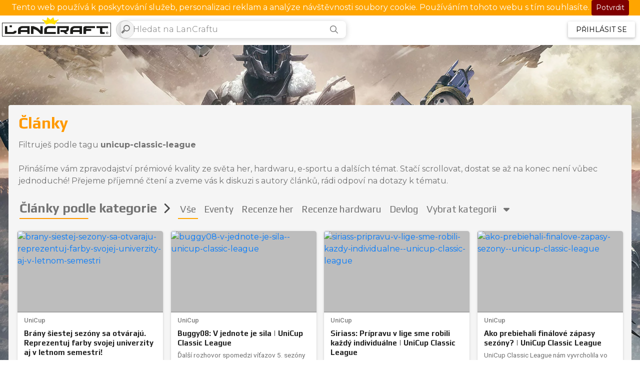

--- FILE ---
content_type: text/html; charset=utf-8
request_url: https://www.lancraft.cz/clanky?tagy=unicup-classic-league
body_size: 73381
content:


<!DOCTYPE html>
<html lang="cs">
<head>
    <meta charset="utf-8" />
    <meta name="viewport" content="width=device-width, initial-scale=1, minimum-scale=1, maximum-scale=5" />
    <title>LanCraft | Herní portál</title>
    <link rel="manifest" href="/manifest.json">
    <meta name="theme-color" content="#FF9900" />
    <link rel="apple-touch-icon" href="/Uploads/PWA/ios/ios-appicon-180-180.png">
    <link href="https://fonts.googleapis.com/css?family=Montserrat:300,300i,400,400i,500,500i,600,700&amp;subset=latin-ext" rel="stylesheet">

    <meta name="description" content="LanCraft zpravodajství prémiové kvality od hráčů hráčům. Horké novinky, e-sport události, hardware, oznámení, eventy a spousta dalšího. Začti se u nás." />

    <script type="application/ld+json">
        {
        "@context": "http://schema.org",
        "@type": "Organization",
        "url": "https://lancraft.cz/",
        "sameAs" : [
        "https://www.facebook.com/LanCraft.cz",
        "https://twitter.com/lancraft_cz"],
        "name": "LanCraft",
        "logo": "https://lancraft.cz/Uploads/Static/socialLogoLc.png",
        "description": "LanCraft je nejmodernější česko-slovenská esport platforma, vytvořená od hráčů pro hráče. Přinášíme kvalitní zpravodajství z oblastí her, sportů, YouTube, streamů, komunit a techniky. Jsme vždy o krok napřed.",
        "email": "lukas.vobecky@lancraft.cz",
        "telephone": "+420 603 153 444",
        "address": {
        "@type": "PostalAddress",
        "streetAddress": "Benešova 175",
        "addressLocality": "Sloup v Čechách",
        "postalCode": "47152"}
        }
    </script>
    <script>
        var realtimeOverride = false;
        window["lcVer"] = "1.6.0.0";
    </script>


    <script src="/Scripts/jquery-3.5.1.js"></script>
    <script src="/Scripts/jqueryPatches.js"></script>
    <script src="/Scripts/popper.js"></script>

    <script type="text/javascript">
        window.FontAwesomeConfig = { autoReplaceSvg: false }
    </script>

    <link rel="stylesheet" href="/Content/profilepage.css">
    <link rel="stylesheet" href="/Content/esl-theme-tippy.css">
    <link rel="stylesheet" href="/Content/shine.css">
    <link rel="stylesheet" href="/Content/notifikace.css">
    <link rel="stylesheet" href="/Content/bootstrap.css">
    <link rel="stylesheet" href="/Content/hover.css">
    <link rel="stylesheet" href="/Content/site.css">
    <link rel="stylesheet" href="/Content/unsemantic.css">
    <link rel="stylesheet" href="/Content/jqueryui.css">
    <link rel="stylesheet" href="/Content/customstyle.css">

    <script src="/Scripts/tippy/tippy.js"></script>
    <script src="/Scripts/jquery-ui-1.12.1.js" async defer></script>
    <script src="/Scripts/sweetalert2.js" async defer></script>

    <script>
        var layoutName = "noSidebar";
    </script>

    <style>
        .link-c {
            color: #1c1c1c !important;
        }

            .link-c:hover {
                color: black !important;
            }
    </style>

    <script>
        var bgSource = '/Uploads/Fullbrand/lancraftOptimized.webp';

        $(function() {
            setTimeout(function() {
                moduleCommonFunctions.lastFullbrand = bgSource;
                moduleCommonFunctions.prefDarkTheme = false;
            });
        });
    </script>
</head>
<body>
    <div id="master">
    <div class="fd1"></div>
        <div class="fd2"></div>
        <div>
        <style>
        body {
            font-family: 'Montserrat', sans-serif !important;  overflow-x: hidden !important;
        }
       
            @media (max-width: 16000px) {
                html, body {
                    position: relative;
                }
    
                    html:before, body:before {
                        content: ' ';
                        position: fixed;
                        width: 100%;
                        height: 100%;
                        top: 0;
                        left: 0;
                        background-color: white;
                        background:  url( /Uploads/Fullbrand/lancraftOptimized.webp ) no-repeat center center fixed;
                        background-size: cover;
                        will-change: transform;
                        z-index: -1;
                        background-position-y: 50px;
                    }
    
                .staticBg {
                    position: relative;
                }
    
                    .staticBg:before {
                        content: ' ';
                        position: fixed;
                        width: 100%;
                        height: 100%;
                        top: 0;
                        left: 0;
                        background-color: white;
                        background:  url( /Uploads/Fullbrand/lancraftOptimized.webp ) no-repeat center center fixed;
                        background-size: cover;
                        will-change: transform;
                        background-position-y: 50px;
                        z-index: -1;
                    }
            }
    
            @media (max-width: 1260px) {
                html,body {
                    position: relative;
                }
    
                    html:before, body:before {
                        content: ' ';
                        position: fixed;
                        width: 100%;
                        height: 100%;
                        top: 0;
                        left: 0;
                        background-color: white;
                        background:  url( /Uploads/Fullbrand/lancraftOptimized.webp ) no-repeat center center fixed;
                        background-size: cover;
                        will-change: transform;
                        background-position-y: 50px;
                        z-index: -1;
                    }
            }
        </style>
                        <div style="height: 100%;">
    
                            <div id="cookie" class="grid-100" style="background-color: orange; display: none;">
                                <div class="centerHor">
                                    <span style="color: white;">Tento web používá k poskytování služeb, personalizaci reklam a analýze návštěvnosti soubory cookie. Používáním tohoto webu s tím souhlasíte.</span>
                                    <button class="btn btn-sm btn-primary" id="consent" style="color: white; background-color: maroon; border-color: maroon; position: relative; z-index: 1000;">Potvrdit</button>
                                </div>
                            </div>
    


<script src="https://kit.fontawesome.com/99325c90c2.js" crossorigin="anonymous"></script>
<link rel="stylesheet" href="https://fonts.googleapis.com/css?family=Play:400,700|Roboto:300,300i,400,400i,500,500i&subset=latin-ext" />
<script src="/scripts/popper.js"></script>

<link rel="stylesheet" href="/Content/mdb.css?v2=1.6.0.0&amp;v=g7InrJdE41T81muEV0IrRXS3j3S0iXWWqYNZ5Hdd3y4" as="style">
<link rel="stylesheet" href="/Content/mdbPatches.css?v1=1&amp;v2=1.6.0.0&amp;v=weuIp4YuAcnP4fAGf-18P52rTdDig22vHy3ce2NnwTU" as="style">
<link rel="stylesheet" href="/Content/light.min.css">
<link rel="stylesheet" href="/Content/animate.css">
<link rel="stylesheet" href="/Content/notification.css">
<link rel="stylesheet" href="/Content/nprogress.css">
<link rel="stylesheet" href="/Content/rpg-awesome.css" />
<script src="/Scripts/jquery.validate.js"></script>
<script src="/Scripts/jquery.validate.unobtrusive.js"></script>
<script src="/Scripts/visible.js"></script>
<script src="/Scripts/push.min.js"></script>
<script src="/Scripts/nprogress.js"></script>
<script src="/Scripts/signalr/dist/browser/signalr.min.js"></script>
<script src="/Scripts/Module_PairGameAccount.js?v2=1.6.0.0&amp;v=Nm20qTw3XFT8_EDojouE7iSVaDdS_Gu-16iMDoKQ56Q"></script>
<script src="/Scripts/Module_Core.js?v2=1.6.0.0&amp;v=mvLBm1xNAzMn0j-S6X-aesaGFov_J-_Szct4ihxRrrw"></script>
<script src="/Scripts/Module_CommonFunctions.js?v2=1.6.0.0&amp;v=_2sZlicNQNS2-2A5ifZomdVtqbNGK3YNMTGwt8fK1o4"></script>
<script src="/Scripts/slimscroll.js"></script>
<script src="/Scripts/hammer.js"></script>
<script src="/Scripts/bootstrap.js"></script>
<script src="/Scripts/lazyload.js"></script>
    <script src="/Scripts/mdb.js"></script>

<div id="dynamicCSS"></div>
<div id="fullscreenCSS"></div>
<div id="commonCss"></div>



<script>
    var cachedChatIncomingSettings = [];
    var xhrPool = [];
    var lastLanchatTimer = null;
    var tournamentSkipZ = 0;
    var articlesSkip = 0;
    var tempHandlersToRemoveOnMouseUp = [];

    $(document).ajaxSend(function(e, jqXHR, options){
        xhrPool.push(jqXHR);
    });

    $(document).ajaxComplete(function(e, jqXHR, options) {
        xhrPool = $.grep(xhrPool, function(x){return x!=jqXHR});
    });
    
    document.addEventListener("mouseup ", function() {
        for (var i = 0; i < tempHandlersToRemoveOnMouseUp.length; i++) {
            document.removeEventListener("mousemove", tempHandlersToRemoveOnMouseUp[i]);    
        }
        tempHandlersToRemoveOnMouseUp = [];
    });

    var abortAllAjaxRequests = function() {
        $.each(xhrPool, function(idx, jqXHR) {
            jqXHR.abort();
        });
    };

    var globalMceContentCSS = "/Content/tinyCustomCss.css";
    var globalMceSkin = 'oxide';

    var loggedUserId = parseInt('-1');
    var hammer;

    var Loader = function () { }
    Loader.prototype = {
        require: function (scripts, callback) {
            this.loadCount      = 0;
            this.totalRequired  = scripts.length;
            this.callback       = callback;

            for (var i = 0; i < scripts.length; i++) {
                this.writeScript(scripts[i]);
            }
        },
        loaded: function (evt) {
            this.loadCount++;

            if (this.loadCount == this.totalRequired && typeof this.callback == 'function') this.callback.call();
        },
        writeScript: function (src) {
            var self = this;
            var s = document.createElement('script');
            s.type = "text/javascript";
            s.async = true;
            s.src = src;
            s.addEventListener('load', function (e) { self.loaded(e); }, false);
            var head = document.getElementsByTagName('head')[0];
            head.appendChild(s);
        }
    }

    window.fbAsyncInit = function () {
        FB.init({
            appId: '485689802072181',
            cookie: true,
            xfbml: true,
            version: 'v5.0'
        });

        FB.AppEvents.logPageView();

    };

    var mobileGestureOn = false;

    /*  $(function () {
          delete Hammer.defaults.cssProps.userSelect;
          hammer = new Hammer(document.getElementsByTagName("body")[0], {});
          hammer.on('pan', function (ev) {

              if (ev.additionalEvent == "panright" && ev.distance > 50 && ev.pointerType == "touch") {
                  if (!mobileGestureOn) {
                      // mobileGestureOn = true;
                      navHelper();
                      $("#mainSidenavBtn").trigger("click");
                  }
              }
              //console.log(ev);
          });
      });*/
</script>

<style>
    .navTextMe {
        font-weight: 500;
        font-size: 0.9em;
    }
</style>

<script>
    window["lcUserMyId"] = -1;
    window["lcUserMyName"] = "";
    window["lcUserMyUrlName"] = "";
    window["lcUserMyPic"] = "";
    window["devEnabled"] = false;
</script>





<style>
    :root {
        --orange: rgb(242,133,0);
        --darkOrange: #d77600;
    }
</style>


<div class="mdb">
    <div id="ajaxFriendChatsBuffer">

    </div>
    <div style="position: fixed; bottom: 0; right: 0; z-index: 980;">
        <div style="position: relative; transform: translateZ(0); right: 320px;">
            <div id="ajaxFriendChats" style="display: flex; align-items: flex-end; height: 0; position: relative;">
                    
            </div>
        </div>
    </div>
</div>

<div id="overlay">
    <div class="cv-spinner">
        <span class="spinner"></span>
        <p style="text-align: center; color: white; margin-top: 20px;" id="globalOverlayText">Načítám...</p>
    </div>
</div>


<div class="mdb">
</div>

<script>
    var colorPicker;
    var processingAjax = false;

    function matchQuickRegisterWizard(id, name) {
        $("#modalRequirementsContainer").load("/Tournament/GetMatchRequirements",
            {
                id: id,
                matchName: name
            },
            function () {
                $("#modalRequirements").modal("toggle");
            });
    }
</script>

<div class="mdb  black-skin">

    <div id="modalRequirementsContainer"></div>
    <div id="modalUniversal" class="modal fade2" style="overflow-y: hidden;" tabindex="-1" role="dialog"></div>
    <div id="modalInvUniversal" class="modal fade2" tabindex="-1" role="dialog"></div>
    <div id="modalCrateUniversal" class="modal fade2" tabindex="-1" role="dialog"></div>
    
    <script>
        $("#modalUniversal").on("hidden.bs.modal", function() {
            console.log(moduleCommonFunctions.modalBinds);
             if (moduleCommonFunctions.modalBinds.length > 0) { 
                for (var i = 0; i < moduleCommonFunctions.modalBinds.length / 2; i++) {
                    var selector = moduleCommonFunctions.modalBinds[i];
                    var evt = moduleCommonFunctions.modalBinds[i + 1];
                    $(selector).off(evt);
                }
                
                moduleCommonFunctions.modalBinds = [];
            }    
        });
    </script>

    <div class="modal fade2" id="modalChatUniversal" tabindex="-1" role="dialog">
        <div class="modal-dialog modal-notify modal-warning modal-lg modal-dialog-scrollable" role="document">
            <div class="modal-content">
                <div class="modal-header" style="background-color: orange;">
                    <p class="heading lead" id="modalChatUniversalTitle"></p>

                    <button type="button" class="close" data-bs-dismiss="modal" aria-label="Close">
                        <span aria-hidden="true" class="white-text">&times;</span>
                    </button>
                </div>

                <div class="modal-body">
                    <div class="row" style="display: flex; align-items: center; justify-content: center;" id="modalChatUniversalContainer">

                    </div>
                </div>

                <div class="modal-footer justify-content-center">
                    <button type="button" class="btn btn-outline-warning waves-effect" data-bs-dismiss="modal">Zrušit</button>
                    <button type="button" class="btn btn-warning orange" style="background-color: orange !important;" id="modalChatUniversalConfirmButton">Potvrdit</button>
                </div>
            </div>
        </div>
    </div>

    <div class="modal fade2" id="modalTeamInvite" tabindex="-1" role="dialog" aria-labelledby="myModalLabel" style="display: none;">
        <div class="modal-dialog modal-notify modal-warning modal-lg" role="document">
            <div class="modal-content">
                <div class="modal-header" style="background-color: orange;">
                    <p class="heading lead">Pozvánka do týmu</p>

                    <button type="button" class="close" data-bs-dismiss="modal" aria-label="Close">
                        <span aria-hidden="true" class="white-text">&times;</span>
                    </button>
                </div>

                <div class="modal-body">
                    <div class="row" style="display: flex; align-items: center;">
                        <div class="col-12">
                            <div class="md-form" style="margin-top: 10px;">
                                <input type="text" class="form-control goDie" id="teamInvite" autocomplete="new-password" length="100">
                                <label for="teamInvite">Vlož svoji pozvánku do týmu</label>
                            </div>
                        </div>
                    </div>
                </div>

                <div class="modal-footer justify-content-center" id="confirmPass50">
                    <button type="button" class="btn btn-warning orange" onclick="addMeToTeam()">Potvrdit</button>
                </div>
            </div>
        </div>
    </div>

    <div id="navbarInnerContainer">
    </div>

</div>

<script>
    var preventPop = false;
    var windowHistoryXhr = null;

    $(window).on('popstate', function(e) {
        var data = e.originalEvent.state;
        var url = location.href.replace(/^(?:\/\/|[^\/]+)*\//, "");
        window.location.href = e.originalEvent.state.url === undefined ? e.originalEvent.state : e.originalEvent.state.url;
        return;
        
        // [todo] do this properly
        if (preventPop) {
            preventPop = false;
            return;
        }

        if (data == "matchDetailBodyContainer") {
            moduleCommonFunctions.loadContentToDiv("matchDetailBodyContainer", "/" + url, {}, function () { }, "replace", "POST", true, windowHistoryXhr);
        }
        else {
            if (data.includes("zapas")) {
                moduleCommonFunctions.loadContentToDiv("matchDetailBodyContainer", "/" + url, {}, function () { }, "replace", "POST", true, windowHistoryXhr);
            }

            moduleCommonFunctions.loadPageAndPushToHistory(url, {}, function () { }, true);
        }
    });

    function addMeToTeam() {
        var val = $("#teamInvite").val();

        if (val.length <= 1) {
            Swal.fire("Chyba", "Musíš vyplnit klíč pozvánky.", "error");
            $("#teamInvite").val(' ');
        } else {
            jQuery.ajax({
                type: "POST",
                url: '/team/tryJoin',
                data: {
                    key: val
                }
            }).done(function(data) {


                if (data.result == "noTeam") {
                    Swal.fire(
                        'Chyba',
                        'Pozvánka není platná pro žádný tým',
                        'error'
                    );

                }
                else if (data.result == "noAcc") {
                    Swal.fire(
                        'Informace',
                        'Pro vstup do tohoto týmu si musíš propojit účet s hrou <b>' + data.gameName + '</b>. Spouštím formulář pro spárování hry.',
                        'info'
                    ).then(x => {
                        $("#modalTeamInvite").modal("toggle");
                        pairGameAccountSimple("", data.gameId, data.gameName, "nick", data.gameShortcut);
                    });
                }
                else if (data.result == "ok") {
                    Swal.fire(
                        'Úspěch',
                        'Přidal ses do týmu ' + data.teamName,
                        'success'
                    );

                    $("#modalTeamInvite").modal("toggle");

                    if (typeof joinTeamCallbackOK === 'function') {
                        joinTeamCallbackOK();
                    }

                }
                else if (data.result == "alreadyIn") {
                    Swal.fire(
                        'Chyba',
                        'Již jsi členem týmu ' + data.teamName,
                        'error'
                    );

                } else {
                    Swal.fire(
                        'Chyba',
                        data.result,
                        'error');
                }
            });
        }
    }

    function logout(mode = "normal") {
        jQuery.ajax({
            method: "POST",
            url: '/login/logout',
            data: {
                mode: mode
            }
        }).done(function (data) {
            eraseCookie('ASP.NET_SessionId');
            eraseCookie('.ASPXAUTH');
            eraseCookie('openChats');
            window.location.href = '/';
        });
    }

    function redirectToMixed(targetUrl, layoutRequired, force = false, forceFullscreen = false) {

        moduleCommonFunctions.bindTempRemoveAll();

        if (forceFullscreen) {
            moduleCommonFunctions.setFullscreenOn();
        } else {
            moduleCommonFunctions.setFullscreenOff();
        }

        if (moduleCommonFunctions.windowHistoryXhr != null && moduleCommonFunctions.windowHistoryXhr.readyState != 4) {
            moduleCommonFunctions.windowHistoryXhr.abort();
        }

        moduleCommonFunctions.windowHistoryXhr = jQuery.ajax({
            type: "POST",
            url: targetUrl
        }).done(function(data) {
            $("#ajax").html(data);
            window.history.pushState("", "", targetUrl);
            SmoothScroll();
            $("#sidenav-overlay").trigger("click");
        });

        return false;
    }

    function SmoothScroll() {
        $(window).scrollTop(0);
    }

    var globalSideNav = null;
    var globalSideNavLoaded = false;

    function iniNavMenu() {
        setTimeout(function() {

            var sideNavScrollbar = document.querySelector('.custom-scrollbar');

            if (sideNavScrollbar != null) {
                globalSideNav = $('.button-collapse').sideNav2({
                    edge: 'right', // Choose the horizontal origin
                    closeOnClick: false, // Closes side-nav on &lt;a&gt; clicks, useful for Angular/Meteor
                    breakpoint: 0, // Breakpoint for button collapse
                    menuWidth : 310, // Width for sidenav
                    timeDurationOpen: 300, // Time duration open menu
                    timeDurationClose: 300, // Time duration open menu
                    timeDurationOverlayOpen: 200, // Time duration open overlay
                    timeDurationOverlayClose: 200, // Time duration close overlay
                    easingOpen: 'easeOutQuad', // Open animation
                    easingClose: 'easeOutCubic', // Close animation
                    showOverlay: true, // Display overflay
                    showCloseButton: false, // Append close button into siednav
                    onOpen: function() {

                        if (!globalSideNavLoaded) {
                            globalSideNavLoaded = true;

                            setTimeout(function() {
                                $("#mainSidenavBtn").trigger("click");
                            });

                        }
                        else {
                            $("#sideDiv").show();
                        }
                    }
                }, 100);

                setTimeout(function() {
                    $("#mainSidenavBtn").trigger("click");
                });

                var ps = new PerfectScrollbar(sideNavScrollbar);
            }

            var states = [
                "Profil",
                "Kariéra",
                "Nastavení",
                "Moje týmy",
                "Vytvořit tým",
                "Vložit kód pozvánky",
                "Moje turnaje",
                "Registrace do turnajů",
                "Probíhající turnaje"
            ];


           // $('#form-autocomplete').mdbAutocomplete({
            //    data: states
           // });
        });
    }


    $(function() {
        iniNavMenu();
    });

    // MDB HACK
    function autocompleteFinished(text) {
        var el = $(".custom-scrollbar");

        el.find('*').each(function() {
            if ($(this).is("a") && text == $(this).text()) {
                $(this).trigger("click");
            }
        });
    }


    function navHelper(el) {
        $('#sideDiv').show();
        $('#sidenav-overlay').css("background-color", "rgba(0, 0, 0, 0.5)");
    }

    function hideMin() {
        $('#sidenav-overlay').css("background-color", "rgba(0, 0, 0, 0)");
        $('.button-collapse').sideNav('hide');
    }
</script>

<script>
    document.onvisibilitychange = function () {
        moduleCommonFunctions.setIsInLcTab(document.visibilityState === "visible" ? true : false);
        broadcastingActivity = true;
        now = new Date();
    };

    function setCookie(name, value, days) {
        var expires = "";
        if (days) {
            var date = new Date();
            date.setTime(date.getTime() + (days * 24 * 60 * 60 * 1000));
            expires = "; expires=" + date.toUTCString();
        }
        document.cookie = name + "=" + (value || "") + expires + "; path=/;SameSite=Lax";
    }
    function getCookie(name) {
        var nameEQ = name + "=";
        var ca = document.cookie.split(';');
        for (var i = 0; i < ca.length; i++) {
            var c = ca[i];
            while (c.charAt(0) == ' ') c = c.substring(1, c.length);
            if (c.indexOf(nameEQ) == 0) return c.substring(nameEQ.length, c.length);
        }
        return null;
    }
    function eraseCookie(name) {
        document.cookie = name + '=; Max-Age=-99999999;';
    }

    (function ($) {
        $.extend({
            playSound: function () {
                return $(
                    '<audio class="sound-player" autoplay="autoplay" style="display:none;">'
                    + '<source src="' + arguments[0] + '" />'
                    + '<embed src="' + arguments[0] + '" hidden="true" autostart="true" loop="false"/>'
                    + '</audio>'
                ).appendTo('body');
            },
            stopSound: function () {
                $(".sound-player").remove();
            }
        });
    })(jQuery);

    function AudioPlayNotification() {
        var audio = new Audio('/Audio/light.ogg');
        audio.play();
    }

    function AudioStopAll() {
        $.stopSound();
    }
</script>


<script src='/Scripts/interact.js' defer async></script>

<script>
    function closeFriendList(){
        $("#drag-1").fadeOut();
    }

    var friendlistOpened = 0;
    function UpdateFriendList() {

        $("#friendsRightFluidModal").modal("toggle");

        friendlistOpened++;
        if(friendlistOpened == 1){
            $("#loadingFriendsText").show();
            jQuery.ajax({
                url:'/friends/FriendList',
                type:'POST',
                success:function(data){
                    $("#friendListAjax").html(data);
                    $("#loadingFriendsText").hide();
                }
            });
        }
    }
</script>


<div class="modal fade2" id="imagemodal" tabindex="-1" role="dialog" aria-labelledby="myModalLabel" aria-hidden="true">
    <div class="modal-dialog modal-lg">
        <div class="modal-content animated" style="animation-duration: 1s; min-height: 600px !important;">
            <div class="modal-header" style="background-color: orange;">
                <h5 style="color:white;" class="modal-title" id="notificationsModalTitle">Upozornění</h5>
                <button type="button" class="close white-text" data-bs-dismiss="modal" aria-label="Close">
                    <span style="color:white !important;" class="white-text" aria-hidden="true">&times;</span>
                </button>
            </div>
            <div class="modal-body">
                <div id="notificationsModalScrollContainer" class="container form-elegant scrollbar-warning mdb">

                    <div class="">
                        <div>
                            <div id="ajaxRealtimeNotifications"></div>
                            <div id="ajaxnotifications"></div>
                            <div id="loadingNotifications"><i>Načítám upozornění..</i></div>
                        </div>
                    </div>
                </div>

                <script>
                    $("#notificationsModalScrollContainer").on('scroll', function () {
                        if ($("#notificationsModalScrollContainer").scrollTop() >= $("#notificationsModalScrollContainer").prop('scrollHeight') - $("#notificationsModalScrollContainer").innerHeight() - 40) {

                            UpdateNotifications();
                        }
                    });
                </script>
            </div>
        </div>
    </div>
</div>
<div class="modal fade2" id="messagesModal" tabindex="-1" role="dialog" aria-labelledby="myModalLabel" aria-hidden="true" style="height: 100% !important;">
    <div class="modal-dialog modal-lg spec_modal" style="height: 100% !important;">
        <div id="modalToManipulate" class="modal-content animated" style="animation-duration: 1s; min-height: 600px; width: 100% !important; margin-bottom: 20px;">
            <div class="modal-header" style="background-color: orange;">
                <h5 style="color:white;" class="modal-title" id="editStickername">Zprávy</h5>
                <button type="button" class="close white-text" data-bs-dismiss="modal" aria-label="Close">
                    <span style="color:white !important;" class="white-text" aria-hidden="true">&times;</span>
                </button>
            </div>
            <div class="modal-body" style="width: 100% !important;">
                <div id="ajaxmessages" style="width: 100% !important;"></div>
            </div>
        </div>
    </div>
</div>



<div class="mdb">
    <div class="modal fade right" id="friendsRightFluidModal" tabindex="-1" role="dialog" aria-labelledby="myModalLabel" aria-hidden="true" style="overflow-y: hidden;">
        <div class="modal-dialog modal-full-height modal-right" role="document">
            <div class="modal-content">
                <div style="background-color:orange !important; color:white;border:0 !important;" class="modal-header">
                    <h4 id="friendsTitle" class="modal-title w-50" id="myModalLabel">Přátelé</h4>
                    <button style="color:white !important;" type="button" class="close" data-bs-dismiss="modal" aria-label="Close">
                        <span aria-hidden="true">&times;</span>
                    </button>
                </div>
                <div class="modal-body p-0">
                    <span id="friendListLoading" class="m-3" style="display: none;">Načítám list</span>
                    <div id="friendListAjax"></div>
                    <i class="p-3" id="loadingFriendsText">Načítám list přátel...</i>
                </div>
            </div>
        </div>
    </div>

    <div class="modal fade2" id="centralModalWarning" tabindex="-1" role="dialog" aria-labelledby="myModalLabel" aria-hidden="true" style="overflow-y: scroll;">

    </div>
</div>

<div id="divNotificaion">

</div>



<script>
    function FastConfirmRequest(id, e) {
        jQuery.ajax({
            url: '/Friends/ConfirmFriendRequestOrId',
            type: 'POST',
            data: {
                id: id
            }
        }).then(x=>{
            if (x.result === "ok") {
                mcf.toast("ok", "Potvrdil jsi žádost o přátelství");

            }
            else if (x.result === "null"){
                Swal.fire({
                    title: 'Chyba',
                    html: 'Příslušná žádost o přátelství neexistuje.',
                    icon: 'error'
                });
            }
            else if (x.result === "anotherStatus"){
                Swal.fire({
                    title: 'Chyba',
                    html: 'Tuto žádost o přátelství jsi již vyřídil.',
                    icon: 'error'
                });
            }

            // odstraní notifikaci na klientovi
            try{
                $(e).parent().parent().parent().parent().remove();
            }catch (ErrorMess){

            }
        });
    }

    function FastRemoveRequest(id, e) {
        jQuery.ajax({
            url: '/Friends/DenyFriendRequestId',
            type: 'POST',
            data: {
                id: id
            }
        }).then(x=>{
            if (x.result === "ok") {
                mcf.toast("ok", "Odmítl jsi žádost o přátelství");

            }
            else if (x.result === "null"){
                Swal.fire({
                    title: 'Chyba',
                    html: 'Příslušná žádost o přátelství neexistuje.',
                    icon: 'error'
                });
            }
            else if (x.result === "anotherStatus"){
                Swal.fire({
                    title: 'Chyba',
                    html: 'Tuto žádost o přátelství jsi již vyřídil.',
                    icon: 'error'
                });
            }

            // odstraní notifikaci na klientovi
            try{
                $(e).closest(".heckClose").trigger("click");
            } catch(ErrorMess){

            }
        });
    }
</script>


<script>
    var resultsSelected = false;

    $(function () {

        $("#header-menu-search-hits-area").hover(
            function () { resultsSelected = true; },
            function () { resultsSelected = false; }
        );


        $("#searchNavInput").focus(function () {
            $("#header-menu-search-hits-area").addClass("open");
            $("#header-menu-search-hits-area").fadeIn(150);
        });

        $("#searchNavInput").focusout(function () {

            if (!resultsSelected) {
                $("#header-menu-search-hits-area").removeClass("open");
                $("#header-menu-search-hits-area").fadeOut(150);
            }
        });

        $("#header-menu-search-hits-area").click(function () {
            $("#searchNavInput").focus();
        });
    });
</script>

<style>
    .navbarMobile {
        display: none;
        height: 40px;
    }

    .mobileLoginBtn {
        font-size: .8rem;
        padding: 0 .25rem;
        margin: 0 0 0 .5rem;
        height: 36px;
        line-height: 36px;
        min-width: 88px;
        display: inline-block;
        position: relative;
        border-radius: 4px;
        font-size: 14px;
        font-weight: 500;
        text-transform: uppercase;
        text-decoration: none;
        color: rgba(0,0,0,0.87);
        padding: 0 8px;
        overflow: hidden;
        text-overflow: ellipsis;
        text-align: center;
        white-space: nowrap;
        display: -webkit-box;
        display: -ms-flexbox;
        display: flex;
        -webkit-box-orient: vertical;
        -webkit-box-direction: normal;
        -ms-flex-direction: column;
        flex-direction: column;
        -webkit-box-pack: center;
        -ms-flex-pack: center;
        justify-content: center;
        -webkit-box-align: center;
        -ms-flex-align: center;
        align-items: center;
        position: relative;
        overflow: hidden;
        font-weight: 400;
        text-transform: uppercase;
        text-decoration: none;
        color: #fff;
        border: 1px solid rgba(255,255,255,0.25);
        border-radius: 4px;
        background-color: rgba(255,255,255,0.15);
        -webkit-transition: all 180ms cubic-bezier(.4, 0, .2, 1);
        transition: all 180ms cubic-bezier(.4, 0, .2, 1);
    }

    .mobileLogo {
        height: 40px;
        margin: 0 auto;
        position: relative;
        top: -2px;
    }

    @media (max-width: 992px) {
        .navbarMobile {
            display: flex;
            width: 100%;
            justify-content: space-between;
            height: 40px;
        }

        .navMain {
            background-color: #FF9900;
        }

        .mobileLogo {
            height: 32px;
        }
    }

    .navMobileSearch {
        font-size: 1.1rem;
    }

    @media (max-width: 400px) {
        .mobileLogo {
            height: 24px;
            top: 4px;
            margin-left: 2px;
        }

        .mobileLoginBtn {
            margin-right: 4px;
            height: 24px;
            margin-top: 7px;
            margin-bottom: 6px;
        }

        .navMobileSearch {
            font-size: 0.9rem;
        }
    }
</style>

<nav class="navbar sticky-top navbar-expand-lg navbar-light navMain" style="text-align: center; padding: 4px !important;">

    <div class="navbarMobile">
        <div style="display: flex; width: 100%;">
            <div>
                <a href="/" onclick="return moduleCommonFunctions.loadPageAndPushToHistory()">
                    <picture id="navbarLogoMobile" alt="LanCraft logo">
                        <source srcset="/Uploads/Partners/lclogotranslight.png" />
                        <img alt="LanCraft logo" src="/Uploads/Partners/lclogotranslight.png" class="mobileLogo navHome cf" />
                    </picture>
                </a>
            </div>
        </div>
            <div style="display: flex;">
                <div style="margin-right: 10px; color: white;">
                    <i class="far fa-search navMobileSearch" style="position: relative; top: 6px;"></i>
                </div>
                <div>
                    <button type="button" class="mobileLoginBtn" onclick="loginP()">Přihlásit se</button>
                </div>
            </div>
    </div>

    <div class="collapse navbar-collapse centerHor2 width-controll" style="max-width: 1300px;">
        <ul class="navbar-nav mr-auto mdb">
            <li>
                <a href="/" onclick="return moduleCommonFunctions.loadPageAndPushToHistory()">
                    <img id="navbarLogo" alt="LanCraft logo" src="/Uploads/Partners/lclogotransblack.png" height="40" style="height: 40px; margin: 0 auto; position: relative; top: -2px;" class="navHome cf" />
                </a>
            </li>

            <li style="position: relative;">
                <aside class="srchHdrInr srchHdrOuter" style="left: 20px;">
                    <div class="srchHdrF" id="header-menu-search-form">
                        <div style="overflow: hidden; height: 0px;background: transparent; position: absolute; z-index: 1000;">
                            <input type="text" style="height:0;background: transparent; color: transparent;border: none;" />
                            <input type="password" style="height:0;background: transparent; color: transparent;border: none;" />
                        </div>
                        <input class="srchHdrInp" id="searchNavInput" onkeyup="moduleCommonFunctions.updateSearchResults(this)" type="text" autocomplete="off" placeholder="Hledat na LanCraftu" style="height: 34px; outline: none;">
                        <button class="srchIco">
                            <i class="far fa-search" style="color: rgba(0, 0, 0, 0.5); position: relative; top: -7px;" onclick="moduleCommonFunctions.loadPageAndPushToHistory('/hledat?q=' + $('#searchNavInput').val())"></i>
                        </button>
                    </div>

                    <div class="srchRslt" id="header-menu-search-hits-area">
                        <div class="srchRsltD" id="searchNavResultsContainer">
                            <script>
                                $(function () {
                                    moduleCommonFunctions.updateSearchResults(document.getElementById("searchNavInput"), false);
                                })
                            </script>
                        </div>

                        <a href="/hledat?q=" class="srchRsltN md-waves--dark waves-effect" id="navSearchMoreResultsContainer" style="display: none;">
                            <div class="srchRsltNI"><i><i class="far fa-search"></i></i></div>
                            <div class="srchRsltTT" style="text-align: left;">Zobrazit všechny výsledky pro dotaz <strong id="searchNavPhrase"></strong></div>
                        </a>
                    </div>
                </aside>
                <aside class="srchHdrOuterM">
                    <section class="srchEx">
                        <form class="srchBtn" id="expand-search" style="margin-left: 10px; margin-top: 6px;">
                            <div style="overflow: hidden; height: 0px;background: transparent; position: absolute; z-index: 1000;">
                                <input type="text" style="height:0;background: transparent; color: transparent;border: none;" />
                                <input type="password" style="height:0;background: transparent; color: transparent;border: none;" />
                            </div>
                            <input type="search" placeholder="Hledat na LanCraftu" autocomplete="off">
                        </form>
                    </section>
                </aside>
            </li>
        </ul>

        <ul class="navbar-nav">
                <li class="nav-item active">
                    <div class="mdb">
                        <button type="button" class="btn btn-sm navButton" onclick="loginP()" style="font-size: 14px; color: black">Přihlásit se</button>
                    </div>
                </li>
        </ul>
    </div>


    <script>
        function pushHash(text) {
            history.pushState({}, null, '#' + text);
            return event.preventDefault();
        }

        function adminP() {
            window.location = "/AdminEx/NewIndex";
        }

        function devP() {
            window.location = "/DevOps/Index";
        }

        function navHome() {
            window.location = "/Home/Index";
            return false;
        }

        tippy('#notiIkona',
            {
                content: "Upozornění",
                arrow: true,
                arrowType: 'sharp',
                animation: 'shift-toward',
                delay: 500
            });

        tippy('#helpCenterIcon',
            {
                content: "Centrum nápovědy",
                arrow: true,
                arrowType: 'sharp',
                animation: 'shift-toward',
                delay: 500
            });

        tippy('#showFriendList',
            {
                content: "Přátelé",
                arrow: true,
                arrowType: 'sharp',
                animation: 'shift-toward',
                delay: 500
            });

        tippy('#showMessages',
            {
                content: "Zprávy",
                arrow: true,
                arrowType: 'sharp',
                animation: 'shift-toward',
                delay: 500
            });

        function loginP(registerTab = false) {
            $.fn.modal.Constructor.prototype._enforceFocus = function () { };
            moduleCommonFunctions.commonUniversalModalLoadAndShow('/Global/LoginAndRegisterModal', {registerTab: registerTab});
        }
    </script>
</nav>


<script>
    function hideMe(id, modalTitle, modalDesc) {
        GetReward(id);
        Swal.fire(modalTitle, modalDesc, "success").then(x => {
            $("#kokot_"+id).slideUp();
        });
    }

    function JustRemove(id) {
        jQuery.ajax({
            type: "POST",
            url: '/Ucp/NotificationConfirm',
            data: { notificationId: id }
        }).done(function( data ) {
            $("#kokot_"+id).slideUp();
        });
    }

    function GetReward(id) {
        jQuery.ajax({
            type: "POST",
            url: '/Ucp/NotificationTakeReward',
            data: { notificationId: id }
        }).done(function(data) {

        });
    }

    var canDelete = true;

    function deleteNot(id) {

        if (canDelete) {
            canDelete = false;

            jQuery.ajax({
                type: "POST",
                url: '/Ucp/NotificationDelete',
                data: { notificationId: id }
            }).done(function (data) {
                canDelete = true;
                if (data.result == "ok") {
                    $("#notId_" + id).slideUp();
                } else if (data.result == "cant") {
                    Swal.fire("Chyba", "Toto upozornění se nedá odstranit", "error");
                } else if (data.result == "null") {
                    Swal.fire("Chyba", "Toto upozornění neexistuje", "error");
                } else {
                    Swal.fire("Chyba", "Pokoušíš se odstranit upozornění, které ti nepatří. Systém pokus zaznamenal a bude vyšetřen týmem LanCraftu.", "error");
                }
            });
        }
    }

    $("#showNotificationsAndroid").on("click",
        function() {
            $('#imagemodal')
                .modal('show');
        });
    $("#showMessagesAndroid").on("click",
        function() {
            $('#messagesModal')
                .modal('show');
        });

    var lastLoadedPage = 1;
    var canLoadNot = true;
    var ajaxProcessing = false;

    function UpdateNotifications(force = false) {
        if (canLoadNot || force) {

            if (!ajaxProcessing) {

                ajaxProcessing = true;
                $("#loadingNotifications").show();
                jQuery.ajax({
                    type: "GET",
                    url: '/Ucp/GetUserNotificationsPaged?page=' + lastLoadedPage
                }).done(function (data) {

                    if (data.notifications.length == 0) {
                        canLoadNot = false;
                    }

                    var rootEl = $("<div></div>");

                    for (var i = 0; i < data.notifications.length; i++) {
                        var z = data.notifications[i];
                        var q = z.Description;
                        var pp = z.Id;

                        if (q != "") {
                            q = "(" + q + ")";
                        }

                        // fix přístupu do root složky
                        if (z.Icon == '/Uploads/ProfilePhotos/') {
                            z.Icon = "/Uploads/Static/defaultUser.png";
                        }

                        var el = $('<div class="notifikace" id="notId_' + pp + '"><div style="display: flex"><img src="' + z.Icon + '" style="flex-shrink: 0; margin-right: 20px; width: 60px !important; height: 60px !important;"><div class="grid-95" style="padding: 0"><span style="width: 100%">' + z.Title + '</span><br/><small><i>(' + z.GetDate +')</i></small><small class="float-right" style="margin-right: 10px;"><i>' + q + '</i></small></div><div class="grid-5" style="padding: 0"><i class="fas fa-times heckClose" onclick="deleteNot(\'' + pp + '\')"></i></div></div></div>');
                        rootEl.append(el);
                    }

                    lastLoadedPage++;

                    $("#ajaxnotifications").append(rootEl);
                    $("#loadingNotifications").hide();

                    ajaxProcessing = false;
                });
            }
        }
    }

    function loadUserPerex(id, el) {
        $.ajax({
            type: "POST",
            url: '/AdminEX/GetUserById',
            data: {
                id: id
            }
        }).done(function(data) {

            var e = $(el);
            e.attr("onmouseover", "");
            e.attr("data-tippy-content", "<p style='text-align:left'><h6 style='text-align: center; width: 100%; display: block; color: orange;'>" + data.result.Name + "</h6><br/><ol class='name-value' style='width: 100%;'> <li> <label style='color: yellow;'><i class='fas fa-angle-double-up' style=' font-size: 18px; margin-right: 2px; position: relative; right: -1px;'></i> Level:</label> <span><h6 style='color: yellow;'>2</h6></span> </li><li> <label style='color: crimson;'><i class='fas fa-heart'></i> Reputace:</label> <span><h6 style='color: crimson;'>0</h6></span> </li><li> <label style='color: dodgerblue'><i class='fas fa-shield'></i> Zkušenosti:</label> <span><h6 style='color: dodgerblue'>4/125</h6></span> </li></ol> <br/><span style='text-align: left; position: relative; left: -10px; color: lightgray;'>Role: uživatel</span></p>");

            var img = '<span class="hyperlink" onmouseover="loadUserPerex(' + data.result.Id + ', this)" onclick="NavTo(\'Profil/' + data.result.Id + '\', true)">' + name +'</span>';

        });
    }

    function NavTo(x, tab = false) {

        if (!tab) {
            window.location = "/" + x;
        } else {
            var win = window.open("/" + x, '_blank');
            win.focus();
        }

        return false;
    }

    var messagesUpdated = false;

    function UpdateMessages() {
        if (!messagesUpdated) {

            messagesUpdated = true;

            jQuery.ajax({
                type: "POST",
                url: '/Ucp/AllMessages'
            }).done(function(data) {
                $("#ajaxmessages").html(data);
            });
        }
    }

    function NotificationsSeen() {
        jQuery.ajax({
            type: "POST",
            global: false,
            url: '/Notification/MarkAllNotificationsAsSeen',
        }).done(function (data) {
            $("#notifikaceId").text("");
            $("#notifikaceId").hide();
        });
    }

    function MessagesSeen() {
        jQuery.ajax({
            type: "POST",
            url: '/Ucp/MessagesSeen',
        }).done(function(data) {
            $("#messageId").hide();
        });
    }
    
     localStorage.openpages = Date.now();
      var onLocalStorageEvent = function(e){
        if(e.key == "openpages"){
            localStorage.page_available = Date.now();
        }
        if(e.key == "page_available"){
           // alert("One more page already open");
        }
      };
      window.addEventListener('storage', onLocalStorageEvent, false);
      window.addEventListener("focus", function(event) 
      { 
          moduleCommonFunctions.setMasterWindow();
      }, false);
      
      function handleVisibilityChange() {
        if (!document.hidden) {
          moduleCommonFunctions.setMasterWindow();
          moduleCommonFunctions.restorePageTitle();
        }
      }
      
      window.addEventListener("click", (event) => {
          if (!moduleCommonFunctions.isMasterWindow()) {
            moduleCommonFunctions.setMasterWindow();
          }
      });
      
      document.addEventListener("visibilitychange", handleVisibilityChange);
      
      window.onfocus = () => { 
        moduleCommonFunctions.restorePageTitle();
      }; 
</script>


    <script>
        var $loading = $('#loadingDiv').hide();
        $(document).ajaxStart(function () {
            processingAjax = true;
            NProgress.start();
        }).ajaxStop(function () {
            processingAjax = false;
            NProgress.done();
        }).ajaxComplete(function (event, xhr, options) {


            if (window.hasOwnProperty("ga")) {
                if (ga.getAll !== undefined) {
                    var tracker = ga.getAll()[0];
                    tracker.set("page", options.url);
                    tracker.send("pageview");
                }
            }
        });
    </script>

<script src="https://www.googletagmanager.com/gtag/js?id=UA-2703497-1"></script>
<script>
    window.dataLayer = window.dataLayer || [];
    function gtag() { dataLayer.push(arguments); }
    gtag('js', new Date());

    gtag('config', 'UA-2703497-1',
        {
            'transport_type': 'beacon'
        });
</script>

<script>
    (function ($) {
        $(document).ajaxSend(function (event, xhr, settings) {
            gtag('event', 'ajax', { 'send_to': 'UA-2703497-1', 'page_path': settings.url });
        });
    })(jQuery);
</script>

<script>
    console.log('%c' + (s => s.raw)`
 ██▓    ▄▄▄       ███▄    █  ▄████▄   ██▀███   ▄▄▄        █████▒▄▄▄█████▓
▓██▒   ▒████▄     ██ ▀█   █ ▒██▀ ▀█  ▓██ ▒ ██▒▒████▄    ▓██   ▒ ▓  ██▒ ▓▒
▒██░   ▒██  ▀█▄  ▓██  ▀█ ██▒▒▓█    ▄ ▓██ ░▄█ ▒▒██  ▀█▄  ▒████ ░ ▒ ▓██░ ▒░
▒██░   ░██▄▄▄▄██ ▓██▒  ▐▌██▒▒▓▓▄ ▄██▒▒██▀▀█▄  ░██▄▄▄▄██ ░▓█▒  ░ ░ ▓██▓ ░
░██████▒▓█   ▓██▒▒██░   ▓██░▒ ▓███▀ ░░██▓ ▒██▒ ▓█   ▓██▒░▒█░      ▒██▒ ░
░ ▒░▓  ░▒▒   ▓▒█░░ ▒░   ▒ ▒ ░ ░▒ ▒  ░░ ▒▓ ░▒▓░ ▒▒   ▓▒█░ ▒ ░      ▒ ░░
░ ░ ▒  ░ ▒   ▒▒ ░░ ░░   ░ ▒░  ░  ▒     ░▒ ░ ▒░  ▒   ▒▒ ░ ░          ░
  ░ ░    ░   ▒      ░   ░ ░ ░          ░░   ░   ░   ▒    ░ ░      ░
    ░  ░     ░  ░         ░ ░ ░         ░           ░  ░

        Sociální síť / E-sport platforma / Herní zpravodajství
`[0], "font-family:monospace; color: orange");
</script>

<style>
    .lcSidebarOverlay {
        display: block;
        transition: opacity 0.2s cubic-bezier(0.5, 1, 0.89, 1);
        opacity: 0;
        pointer-events: none;
        z-index: 1030;
    }
    
    .lcSidebarOverlayClosed {
        transition: opacity 0.2s cubic-bezier(0.33, 1, 0.68, 1);
    }
    
    .lcSidebarOverlayFullyClosed {
        z-index: -1;
    }
    
    .lcSidebarOverlayOpen {
        opacity: 1;
        pointer-events: all;
    }
</style>

<div id="sidenav-overlay" style="display: none;"></div>
<div id="lcSidebarOverlay" onclick="toggleSidebar()" class="lcSidebarOverlay lcSidebarOverlayClosed lcSidebarOverlayFullyClosed" style="will-change: opacity; position: fixed; top: 0; left: 0; width: 100%; height: 100%; background-color: rgba(0, 0, 0, .5);"></div>    
                            <style>
                                .generalSpace {
                                    margin-top: 120px;
                                }
    
                                @media (max-width: 1199px) {
                                    .generalSpace {
                                        margin-top: 0;
                                    }
                                }
                            </style>
    
                            <div style="display: none; height: 180px; left: 0; right: 0; top: 0px; position: absolute;" class="fullbrandLogo">
    
                            </div>
                            <div style="display: none; width: 16%; top: 0; bottom: 0; position: fixed;" class="fullbrandLogo">
    
                            </div>
                            <div class="width-controll">
                                <div class="container-fluid generalSpace" style="min-height: 800px; padding: 0;">
                                    <div class="grid-container mainContentContainer">
                                        <div class="grid-container contentMain footerContainerInternal">
                                            <div class="" id="topPosition">
                                                <div class="main-content" id="ajax">
    



<div class="mdb tempP">
    <div class="stdOutermostContainer">
        <section class="stdBlockSection" id="topicFilterOuterContainer">
    

<h1 class="lcH1">&#x10C;l&#xE1;nky</h1>
    <p class="lcPerex">Filtruješ podle tagu <b>unicup-classic-league</b></p>
<p class="lcPerex">P&#x159;in&#xE1;&#x161;&#xED;me v&#xE1;m zpravodajstv&#xED; pr&#xE9;miov&#xE9; kvality ze sv&#x11B;ta her, hardwaru, e-sportu a dal&#x161;&#xED;ch t&#xE9;mat. Sta&#x10D;&#xED; scrollovat, dostat se a&#x17E; na konec nen&#xED; v&#x16F;bec jednoduch&#xE9;! P&#x159;ejeme p&#x159;&#xED;jemn&#xE9; &#x10D;ten&#xED; a zveme v&#xE1;s k diskuzi s autory &#x10D;l&#xE1;nk&#x16F;, r&#xE1;di odpov&#xED; na dotazy k t&#xE9;matu.</p>
<div id="subcategoryFilterContainer__0XfnZZPKSZJ___tSH0a3y">
</div>        </section>
        <header class="nav-section" style="margin-top: 30px;">
            <nav class="lcTopMenu">
                <span style="margin-top: -4px;" class="lcTopTitle newMenuItemStatic">Články podle kategorie</span>
                <span class="lcTopMenuDivider">
                    <i class="fal fa-chevron-right navMenuSep"></i>
                </span>
                <a class="articlesMenu lcTopMenuDividerItm newMenuItemInner  active" href="/clanky" onclick="return loadArticlesSpecific__0XfnZZPKSZJ___tSH0a3y('', this)">Vše</a>
                <a class="articlesMenu lcTopMenuDividerItm newMenuItemInner " href="/clanky?kategorie=12" onclick="return loadArticlesSpecific__0XfnZZPKSZJ___tSH0a3y(12, this)">Eventy</a>
                <a class="articlesMenu lcTopMenuDividerItm newMenuItemInner " href="/clanky?kategorie=11" onclick="return loadArticlesSpecific__0XfnZZPKSZJ___tSH0a3y(11, this)">Recenze her</a>
                <a class="articlesMenu lcTopMenuDividerItm newMenuItemInner " href="/clanky?kategorie=7" onclick="return loadArticlesSpecific__0XfnZZPKSZJ___tSH0a3y(7, this)">Recenze hardwaru</a>
                <a class="articlesMenu lcTopMenuDividerItm newMenuItemInner " href="/clanky?kategorie=5" onclick="return loadArticlesSpecific__0XfnZZPKSZJ___tSH0a3y(5, this)">Devlog</a>
                <div style="display: inline-block" class="lcTopMenuDividerItm newMenuItemInner pointerHover menuFullItem" id="topicsMainDiv__0XfnZZPKSZJ___tSH0a3y" onclick="topicsMainToggle__0XfnZZPKSZJ___tSH0a3y()">
                    <div id="topicsMainOuterContainer__0XfnZZPKSZJ___tSH0a3y" style="display: none; position: absolute;">
                        <div style="display: inline-block; position: relative; top: 8px; left: -6px;">
                            <div class="genericDropdownBoxContainer">
                                <div id="topicsMainContainer__0XfnZZPKSZJ___tSH0a3y" class="genericDropdownBoxContainerInner">
                                    <p style="text-align: center" class="genericDropdownLabel">Načítám...</p>
                                </div>
                            </div>
                        </div>
                    </div>
                    <div id="topicsMainToggler__0XfnZZPKSZJ___tSH0a3y" style="display: inline-block; position: relative;">
                        <span style="margin-right: 10px;">Vybrat kategorii</span>
                        <i class="fas fa-caret-down faAnimated" id="topicsMainCarret__0XfnZZPKSZJ___tSH0a3y"></i>
                    </div>
                </div>
            </nav>
        </header>
    </div>
    <div>
        <div id="articlesContainerSpecific__0XfnZZPKSZJ___tSH0a3y" class="isoContainer2 isoContainer2NoMargin"></div>
        
        <script>
            var sectIdPref__0XfnZZPKSZJ___tSH0a3y = 0;
            var tags__0XfnZZPKSZJ___tSH0a3y = "unicup-classic-league";
        </script>

        <script>
            var canLoad__0XfnZZPKSZJ___tSH0a3y = true;
            var articlesOk__0XfnZZPKSZJ___tSH0a3y = true;
            var allArticlesLoaded__0XfnZZPKSZJ___tSH0a3y = false;
            var topicsDropdownLoaded__0XfnZZPKSZJ___tSH0a3y = false;
            var articlesTake__0XfnZZPKSZJ___tSH0a3y = 8;
            var articlesSkip__0XfnZZPKSZJ___tSH0a3y = 0;
            var lastCategory__0XfnZZPKSZJ___tSH0a3y = '';
            var lastSection__0XfnZZPKSZJ___tSH0a3y = 0;
            var articlesTemp__0XfnZZPKSZJ___tSH0a3y = 0;
            var allArticlesLoaded__0XfnZZPKSZJ___tSH0a3y = false;
            var prefFilter__0XfnZZPKSZJ___tSH0a3y = "";

            if (sectIdPref__0XfnZZPKSZJ___tSH0a3y > 0) {
                prefFilter__0XfnZZPKSZJ___tSH0a3y = "section";
            }

            if (tags__0XfnZZPKSZJ___tSH0a3y.length > 0) {
                prefFilter__0XfnZZPKSZJ___tSH0a3y = "tags";
            }

            function topicsMainToggle__0XfnZZPKSZJ___tSH0a3y() {

                var q = $('#topicsMainOuterContainer__0XfnZZPKSZJ___tSH0a3y').css("display");

                if (q == "none") {
                    $('#topicsMainOuterContainer__0XfnZZPKSZJ___tSH0a3y').css("display", "inline-block");
                    $("#topicsMainCarret__0XfnZZPKSZJ___tSH0a3y").addClass("faR180CW");

                    if (!topicsDropdownLoaded__0XfnZZPKSZJ___tSH0a3y) {
                        topicsDropdownLoaded__0XfnZZPKSZJ___tSH0a3y = true;
                        moduleCommonFunctions.loadContentToDiv("topicsMainContainer__0XfnZZPKSZJ___tSH0a3y", "/Topic/GetTopicsDropdown", { uuid: '_0XfnZZPKSZJ___tSH0a3y' });
                    }
                } else {
                    $('#topicsMainOuterContainer__0XfnZZPKSZJ___tSH0a3y').css("display", "none");
                    $("#topicsMainCarret__0XfnZZPKSZJ___tSH0a3y").removeClass("faR180CW");
                }
            }

            $(function() {
                moduleCommonFunctions.bindTemp(document, "mouseup", function(e) {
                    var container3 = $("#topicsMainOuterContainer__0XfnZZPKSZJ___tSH0a3y");
                    var container4 = $("#topicsMainDiv__0XfnZZPKSZJ___tSH0a3y");

                    if ((!container3.is(e.target) && container3.has(e.target).length === 0) && (!container4.is(e.target) && container4.has(e.target).length === 0)) {
                        container3.hide();
                        $("#topicsMainCarret__0XfnZZPKSZJ___tSH0a3y").removeClass("faR180CW");
                    }
                });

                moduleCommonFunctions.bindTemp(document, "scroll", function(e) {
                    if ($("#footerContainer").visible(true)) {

                        if (canLoad__0XfnZZPKSZJ___tSH0a3y) {
                            canLoad__0XfnZZPKSZJ___tSH0a3y = false;
                            fetchMoreArticlesSpecific__0XfnZZPKSZJ___tSH0a3y(false, lastCategory__0XfnZZPKSZJ___tSH0a3y);
                        }
                    }
                });
            });

            function loadArticlesSpecific__0XfnZZPKSZJ___tSH0a3y(category = '', el = "", prefFilter = "", replace = true, sectionId = 0) {

                prefFilter__0XfnZZPKSZJ___tSH0a3y = prefFilter;
                lastSection__0XfnZZPKSZJ___tSH0a3y = sectionId;

                if (replace) {
                    moduleCommonFunctions.loadContentToDiv("topicFilterOuterContainer", "/topic/getTopicFilterContainer", { categoryId: category == '' ? 0 : category, g: '_0XfnZZPKSZJ___tSH0a3y', tags: tags__0XfnZZPKSZJ___tSH0a3y, prefFilter: prefFilter__0XfnZZPKSZJ___tSH0a3y});
                }

                $("#moreArticles__0XfnZZPKSZJ___tSH0a3y").text("Scrolluj pro další články");
                allArticlesLoaded__0XfnZZPKSZJ___tSH0a3y = false;
                articlesTemp__0XfnZZPKSZJ___tSH0a3y = 0;
                lastCategory__0XfnZZPKSZJ___tSH0a3y = category;
                fetchMoreArticlesSpecific__0XfnZZPKSZJ___tSH0a3y(false, category, true);
                $(".articlesMenu").removeClass("active");
                $(el).addClass("active");
                return false;
            }

            $(function() {
                fetchMoreArticlesSpecific__0XfnZZPKSZJ___tSH0a3y();
            });

            function fetchMoreArticlesSpecific__0XfnZZPKSZJ___tSH0a3y(iniIso = false, category = '', replace = false) {
                if (!allArticlesLoaded__0XfnZZPKSZJ___tSH0a3y) {
                    if (replace) {
                        articlesSkip__0XfnZZPKSZJ___tSH0a3y = 0;
                    }

                    var articlesTemp__0XfnZZPKSZJ___tSH0a3y = articlesSkip__0XfnZZPKSZJ___tSH0a3y;
                    jQuery.ajax({
                        type: "POST",
                        url: '/Topic/GetMoreArticles',
                        data: {
                            x: articlesTake__0XfnZZPKSZJ___tSH0a3y,
                            skip: articlesSkip__0XfnZZPKSZJ___tSH0a3y,
                            ultrawide: 'false',
                            perRow: '4',
                            categoryId: lastCategory__0XfnZZPKSZJ___tSH0a3y,
                            sectionId: lastSection__0XfnZZPKSZJ___tSH0a3y,
                            prefFilter: prefFilter__0XfnZZPKSZJ___tSH0a3y,
                            uuid: '_0XfnZZPKSZJ___tSH0a3y',
                            tags: tags__0XfnZZPKSZJ___tSH0a3y
                        }
                    }).done(function(data) {

                        var qq = $(data);

                        if (replace) {
                            $("#articlesContainerSpecific__0XfnZZPKSZJ___tSH0a3y").html(qq);
                        } else {
                            $("#articlesContainerSpecific__0XfnZZPKSZJ___tSH0a3y").append(qq);
                        }
                        $(".articleSingleContainer").fadeIn(300);

                        // míň než kompletní batch -> vše zobrazeno
                        if (articlesTemp__0XfnZZPKSZJ___tSH0a3y + articlesTake__0XfnZZPKSZJ___tSH0a3y > articlesSkip__0XfnZZPKSZJ___tSH0a3y) {
                            allArticlesLoaded__0XfnZZPKSZJ___tSH0a3y = true;

                            $("#articlesContainerSpecific").append("<p style='text-align: center; margin-top: 40px; width: 100%; font-size: 1.1em; color: gray;'>Všechny odpovídající články zobrazeny</p>");
                        }

                        if (!articlesOk__0XfnZZPKSZJ___tSH0a3y) {
                            $("#morearticlesContainerSpecific__0XfnZZPKSZJ___tSH0a3y").show();
                            $("#moreArticles__0XfnZZPKSZJ___tSH0a3y").text("Všechny články zobrazeny");
                            $("#moreArticlesBtn__0XfnZZPKSZJ___tSH0a3y").hide();
                            $("#morearticlesContainerSpecific__0XfnZZPKSZJ___tSH0a3y").attr("onclick", "");
                        }

                        if (qq.length !== 0) {
                            canLoad__0XfnZZPKSZJ___tSH0a3y = true;
                        } else {
                            allArticlesLoaded__0XfnZZPKSZJ___tSH0a3y = true;

                            $("#morearticlesContainerSpecific__0XfnZZPKSZJ___tSH0a3y").show();
                            $("#moreArticles__0XfnZZPKSZJ___tSH0a3y").text("Všechny články zobrazeny");
                            $("#moreArticlesBtn__0XfnZZPKSZJ___tSH0a3y").hide();
                        }
                    });
                }
            }
        </script>


        <div id="morearticlesContainerSpecific__0XfnZZPKSZJ___tSH0a3y" class="lcNavMore" onclick="fetchMoreArticlesSpecific__0XfnZZPKSZJ___tSH0a3y()">
            <span class="lcNavMoreBtn pointerHover">
                <span id="moreArticles__0XfnZZPKSZJ___tSH0a3y">Scrolluj pro další články</span>
                <span id="moreArticlesBtn__0XfnZZPKSZJ___tSH0a3y"><i class="fas fa-angle-down"></i></span>
            </span>
        </div>
    </div>
</div>
    
                                                </div>
                                            </div>
                                        </div>
                                    </div>
                                </div>
                            </div>
                            <div style="width: 16%;top: 0;bottom: 0;left: 84%; display: none;position: fixed;" class="fullbrandLogo"></div>
                        </div>
                    <script>
                        $(function () {
                            if (getCookie("cookies") == null) {
                                $('#cookie').slideDown('slow');
                            }
                            $('#consent').on('click',
                                function () {
                                    setCookie("cookies", "true", 350);
                                    $('#cookie').slideUp('slow');
                                });
    
                        });
    
                    </script>
        </div>
    
    
<div class="width-controll" style="height: 0%">
    <div class="container-fluid" style="margin-top: 0; padding: 0;">
        <div class="grid-container footerContainer">
            <div class="grid-container grid-100 contentMain footerContainerInternal">
                <div class="grid-100" style="padding: 0">
                    <div id="footerContainer">
                        <div class="mdb">
                            <div class="">
                                <footer class="page-footer font-small" style="height: 100%; background-color: #1c2331">
                                    <div class="footer-copyright">
                                        <div class="container">
                                            <div class="row py-3 d-flex align-items-center darkPatch">
                                                <div class="col-md-6 col-lg-5 text-center text-md-left mb-4 mb-md-0 darkPatch">
                                                    <h6 class="mb-0">Spojte se s námi na dalších sociálních sítích</h6>
                                                </div>
                                                <div class="col-md-6 col-lg-7 text-center text-md-right">
                                                    <a class="fb-ic" target="_blank" href="https://www.facebook.com/LanCraft.cz/" rel="noopener" alt="LanCraft na Facebooku">
                                                        <i class="fab fa-facebook-f white-text mr-4"> </i>
                                                    </a>
                                                    <a class="discord-ic" target="_blank" href="https://discord.gg/HN4jVvG" rel="noopener" alt="LanCraft na Discordu">
                                                        <i class="fab fa-discord white-text mr-4"> </i>
                                                    </a>
                                                    <a class="ins-ic" target="_blank" href="https://www.instagram.com/lancraftcz/?hl=cs" rel="noopener" alt="LanCraft na Instagramu">
                                                        <i class="fab fa-instagram white-text"> </i>
                                                    </a>
                                                </div>
                                            </div>
                                        </div>
                                    </div>
                                    <div class="container text-center text-md-left mt-5">
                                        <div class="row mt-3">
                                            <div class="col-md-2 col-lg-2 col-xl-2 mx-auto mb-4 text-center" >
                                                <h6 class="text-uppercase font-weight-bold hoverAction"><a style="text-decoration: none;" class="text-uppercase font-weight-bold hoverAction" href="/o-lancraftu" onclick="return moduleCommonFunctions.loadPageAndPushToHistory('o-lancraftu')">O LanCraftu</a></h6>
                                            </div>
                                            <div class="col-md-2 col-lg-2 col-xl-2 mx-auto mb-4 text-center">
                                                <h6 class="text-uppercase font-weight-bold hoverAction"><a style="text-decoration: none;" class="text-uppercase font-weight-bold hoverAction" href="/tisk" onclick="return moduleCommonFunctions.loadPageAndPushToHistory('tisk')">Loga / pro tisk</a></h6>
                                            </div>
                                            <div class="col-md-2 col-lg-2 col-xl-2 mx-auto mb-4 text-center">
                                                <h6 class="text-uppercase font-weight-bold hoverAction">
                                                    <a style="text-decoration: none;" class="text-uppercase font-weight-bold hoverAction" href="/vyvojsystemu" onclick="return moduleCommonFunctions.loadPageAndPushToHistory('vyvojsystemu')">Vývoj systému</a>
                                                </h6>
                                            </div>
                                            <div class="col-md-2 col-lg-2 col-xl-2 mx-auto mb-4 text-center">
                                                <h6 class="text-uppercase font-weight-bold hoverAction"><a style="text-decoration: none;" class="text-uppercase font-weight-bold hoverAction" href="/kontakty" onclick="return moduleCommonFunctions.loadPageAndPushToHistory('kontakty')">Kontakty</a></h6>
                                            </div>
                                        </div>
                                    </div>
                                    <div class="footer-copyright text-center py-3">
                                        <div>
                                                <!-- coffin dance !-->
                                                <span>© 2019-2026 LanCraft, všechna práva vyhrazena. Web vytvořil <a href="https://www.stagl.cz" target="_blank" rel="noopener">Matěj Štágl</a> a <span onclick="moduleCommonFunctions.commonUniversalModalLoadAndShow('/oompaloompas')" style="color: #fff; cursor:pointer;" >umpalumpové</span>.</span>   
                                        </div>
                                    </div>
                                </footer>
                            </div>
                        </div>

                    </div>
                </div>
            </div>
        </div>
    </div>
</div>



    
        <script>
            if ('serviceWorker' in navigator) {navigator.serviceWorker.register('/serviceworker.js').then(() => { });}
        </script>
    </div>
</body>
</html>


--- FILE ---
content_type: text/html; charset=utf-8
request_url: https://www.lancraft.cz/Search/GetResultsForQuery
body_size: 5360
content:

    <div class="srchRsltT">Turnaje</div>
 

<a class="srchRsltI md-waves--dark waves-effect" href="/turnaj/1593" onclick="return moduleCommonFunctions.loadPageAndPushToHistory('/turnaj/1593', {}, function () {}, false, 'closeSearch', '1', '1593', $('#searchNavInput').val())">
    <div class="srchRsltC">
        <div style="display: flex;">
            <div style="display: flex;">
                <img src="/Uploads/Games/282d4df3-b9ea-4fea-bc2b-2551dbc793ddx64.webp" width="48" height="48" style="margin-right: 10px; margin-top: auto; margin-bottom: auto;" class=""/>
            </div>
            <div>
                <div class="srchRsltH1">SC: BW - We are legends tournament #666</div>
                <div class="srchRsltTimespan">18. 10. 2031, 19:00</div>
            </div>
        </div>
    </div>
</a>

    <div class="srchRsltT">&#x10C;l&#xE1;nky</div>
 

<a class="srchRsltI md-waves--dark waves-effect" href="/clanek/4805/educup---skupinova-faze" onclick="return moduleCommonFunctions.loadPageAndPushToHistory('/clanek/4805/educup---skupinova-faze', {}, function () {}, false, 'closeSearch', '0', '4805', $('#searchNavInput').val())">
    <div class="srchRsltC">
        <div style="display: flex;">
            <div style="display: flex;">
                <img src="/Uploads/Static/2022/10/14/a18fabbc-404f-46f5-8d4b-5c87ad8c2944_64_64.png" width="48" height="48" style="margin-right: 10px; margin-top: auto; margin-bottom: auto;" class=""/>
            </div>
            <div>
                <div class="srchRsltH1">EduCup - skupinov&#xE1; f&#xE1;ze</div>
                <div class="srchRsltTimespan">13. 11. 2025, 17:36</div>
            </div>
        </div>
    </div>
</a>

 

<a class="srchRsltI md-waves--dark waves-effect" href="/clanek/4804/turnajova-serie-yenkee-challenger-series-startuje-hraj-o-prize-pool-30000-kc" onclick="return moduleCommonFunctions.loadPageAndPushToHistory('/clanek/4804/turnajova-serie-yenkee-challenger-series-startuje-hraj-o-prize-pool-30000-kc', {}, function () {}, false, 'closeSearch', '0', '4804', $('#searchNavInput').val())">
    <div class="srchRsltC">
        <div style="display: flex;">
            <div style="display: flex;">
                <img src="/Uploads/Static/7b9e1450-c372-428b-9833-f7dbb50bdb4c_64_64.png" width="48" height="48" style="margin-right: 10px; margin-top: auto; margin-bottom: auto;" class=""/>
            </div>
            <div>
                <div class="srchRsltH1">Turnajov&#xE1; s&#xE9;rie Yenkee Challenger Series startuje! Hraj o prize pool 30.000 K&#x10D;</div>
                <div class="srchRsltTimespan">6. 11. 2025, 12:35</div>
            </div>
        </div>
    </div>
</a>

 

<a class="srchRsltI md-waves--dark waves-effect" href="/clanek/4803/dalsi-sezona-stredoskolske-ligy-educup-je-zpet" onclick="return moduleCommonFunctions.loadPageAndPushToHistory('/clanek/4803/dalsi-sezona-stredoskolske-ligy-educup-je-zpet', {}, function () {}, false, 'closeSearch', '0', '4803', $('#searchNavInput').val())">
    <div class="srchRsltC">
        <div style="display: flex;">
            <div style="display: flex;">
                <img src="/Uploads/Static/2022/10/14/a18fabbc-404f-46f5-8d4b-5c87ad8c2944_64_64.png" width="48" height="48" style="margin-right: 10px; margin-top: auto; margin-bottom: auto;" class=""/>
            </div>
            <div>
                <div class="srchRsltH1">Dal&#x161;&#xED; sez&#xF3;na st&#x159;edo&#x161;kolsk&#xE9; ligy EduCup je zp&#x11B;t!</div>
                <div class="srchRsltTimespan">2. 10. 2025, 0:48</div>
            </div>
        </div>
    </div>
</a>

 

<a class="srchRsltI md-waves--dark waves-effect" href="/clanek/4800/dalsi-sezona-stredoskolske-ligy-educup-je-zpet" onclick="return moduleCommonFunctions.loadPageAndPushToHistory('/clanek/4800/dalsi-sezona-stredoskolske-ligy-educup-je-zpet', {}, function () {}, false, 'closeSearch', '0', '4800', $('#searchNavInput').val())">
    <div class="srchRsltC">
        <div style="display: flex;">
            <div style="display: flex;">
                <img src="/Uploads/Static/2022/10/14/a18fabbc-404f-46f5-8d4b-5c87ad8c2944_64_64.png" width="48" height="48" style="margin-right: 10px; margin-top: auto; margin-bottom: auto;" class=""/>
            </div>
            <div>
                <div class="srchRsltH1">Dal&#x161;&#xED; sez&#xF3;na st&#x159;edo&#x161;kolsk&#xE9; ligy EduCup je zp&#x11B;t!</div>
                <div class="srchRsltTimespan">20. 9. 2025, 18:34</div>
            </div>
        </div>
    </div>
</a>

 

<a class="srchRsltI md-waves--dark waves-effect" href="/clanek/4798/setkej-se-s-mgfitmanem-msi-gaming-day-prichazi-do-oc-harfa" onclick="return moduleCommonFunctions.loadPageAndPushToHistory('/clanek/4798/setkej-se-s-mgfitmanem-msi-gaming-day-prichazi-do-oc-harfa', {}, function () {}, false, 'closeSearch', '0', '4798', $('#searchNavInput').val())">
    <div class="srchRsltC">
        <div style="display: flex;">
            <div style="display: flex;">
                <img src="/Uploads/Static/30cb027c-1505-495a-b8f1-c28e2c177935_64_64.png" width="48" height="48" style="margin-right: 10px; margin-top: auto; margin-bottom: auto;" class=""/>
            </div>
            <div>
                <div class="srchRsltH1">Setkej se s MGFitmanem! MSI Gaming Day p&#x159;ich&#xE1;z&#xED; do OC Harfa.</div>
                <div class="srchRsltTimespan">26. 8. 2025, 14:32</div>
            </div>
        </div>
    </div>
</a>



--- FILE ---
content_type: text/html; charset=utf-8
request_url: https://www.lancraft.cz/Topic/GetMoreArticles
body_size: 18039
content:


<script>
    articlesSkip__0XfnZZPKSZJ___tSH0a3y += 8;
</script>

    <div style="display: none;" class="baseLcIsoCard lcGridColDef4 articleSingleContainer _e0YYCCn5sJ2fZfd08bN1A" id="ContainerArticle__0XfnZZPKSZJ___tSH0a3y_4253">
        <a class="lcGridColDef4 lcBasicCardDef lcCard sp-article waves-effect sharpFont" href="/n/brany-siestej-sezony-sa-otvaraju-reprezentuj-farby-svojej-univerzity-aj-v-letnom-semestri" style="width: 100% !important; height: 100% !important" onclick="return redirectToMixed('/n/brany-siestej-sezony-sa-otvaraju-reprezentuj-farby-svojej-univerzity-aj-v-letnom-semestri', 'ucp', true);">
            <div class="lcPlainImage imageFormat169 lcDefaultCardImage">
                <picture>
                    <img srcset="/Uploads/Static/Achievements/2022/2/10/1dd87081-194a-4403-8725-82ea7e9fae9c_380_214.png 380w, /Uploads/Static/Achievements/2022/2/10/1dd87081-194a-4403-8725-82ea7e9fae9c_600_338.png 600w" src="/Uploads/Static/Achievements/2022/2/10/1dd87081-194a-4403-8725-82ea7e9fae9c_380_214.png" alt="brany-siestej-sezony-sa-otvaraju-reprezentuj-farby-svojej-univerzity-aj-v-letnom-semestri" ondragstart="return false;">
                </picture>
            </div>   
            <div class="lcBasicCardContent lcBasicCardContentSmall cardOutermostContainer">
                <div class="cardL1">UniCup</div>
                <div class="baseBazier lcBasicCardContentText clamp7">
                    <b class="sharpFont">Br&#xE1;ny &#x161;iestej sez&#xF3;ny sa otv&#xE1;raj&#xFA;. Reprezentuj farby svojej univerzity aj v letnom semestri!</b>
                    <span class="lcBasicCardContentTextInner sharpFont">UniCup sp&#xFA;&#x161;&#x165;a registr&#xE1;cie do u&#x17E; 6. sez&#xF3;ny univerzitnej ligy pre slovensk&#xFD;ch vysoko&#x161;kol&#xE1;kov. Okrem nav&#xFD;&#x161;enia a &#xFA;pravy cien sa bud&#xFA; m&#xF4;c&#x165; hr&#xE1;&#x10D;i te&#x161;i&#x165; na prepojenie Prestige a Classic League, pokra&#x10D;ovanie &#x10D;eskoslovensk&#xE9;ho CS:GO superfin&#xE1;le a &#x10F;al&#x161;ie novinky spojen&#xE9; s prich&#xE1;dzaj&#xFA;cou sez&#xF3;nou.</span>
                </div>
                    <time id="timespanArticle__0XfnZZPKSZJ___tSH0a3y_4253" class="lcBasicCardContentInfo"> <!-- <img width="14" height="14" style="border-radius: 50%; position: relative; top: -1px; left: 1px;" ondragstart="return false;" src="/uploads/profilePhotos/2021/8/28/f0844fb2-2d5e-4e79-a0af-29ac9cc034ce_64_64.jpg"/>  -->
                        <span class="sharpFont"><span>10. 2. 2022 19:33</span>, <span>Gargyy</span></span>
                    </time>
            </div>
        </a>
    </div>
    <div style="display: none;" class="baseLcIsoCard lcGridColDef4 articleSingleContainer _e0YYCCn5sJ2fZfd08bN1A" id="ContainerArticle__0XfnZZPKSZJ___tSH0a3y_4211">
        <a class="lcGridColDef4 lcBasicCardDef lcCard sp-article waves-effect sharpFont" href="/n/buggy08-v-jednote-je-sila-unicup-classic-league" style="width: 100% !important; height: 100% !important" onclick="return redirectToMixed('/n/buggy08-v-jednote-je-sila-unicup-classic-league', 'ucp', true);">
            <div class="lcPlainImage imageFormat169 lcDefaultCardImage">
                <picture>
                    <img srcset="/Uploads/Static/Achievements/2022/1/24/9d39073d-6e76-4534-b617-2b8e3f4cffe7_380_214.png 380w, /Uploads/Static/Achievements/2022/1/24/9d39073d-6e76-4534-b617-2b8e3f4cffe7_600_338.png 600w" src="/Uploads/Static/Achievements/2022/1/24/9d39073d-6e76-4534-b617-2b8e3f4cffe7_380_214.png" alt="buggy08-v-jednote-je-sila--unicup-classic-league" ondragstart="return false;">
                </picture>
            </div>   
            <div class="lcBasicCardContent lcBasicCardContentSmall cardOutermostContainer">
                <div class="cardL1">UniCup</div>
                <div class="baseBazier lcBasicCardContentText clamp7">
                    <b class="sharpFont">Buggy08: V jednote je sila | UniCup Classic League</b>
                    <span class="lcBasicCardContentTextInner sharpFont">&#x10E;al&#x161;&#xED; rozhovor spomedzi v&#xED;&#x165;azov 5. sez&#xF3;ny UniCupu prebehol s hr&#xE1;&#x10D;om buggy08 z t&#xED;mu ESTUBA Wolfs. Aj druh&#xFD;m v&#xED;&#x165;azom UniCup Classic League sa stal t&#xED;m z STU, tentokr&#xE1;t v&#x161;ak v hre CS:GO.</span>
                </div>
                    <time id="timespanArticle__0XfnZZPKSZJ___tSH0a3y_4211" class="lcBasicCardContentInfo"> <!-- <img width="14" height="14" style="border-radius: 50%; position: relative; top: -1px; left: 1px;" ondragstart="return false;" src="/uploads/profilePhotos/2021/12/5/39a22c81-8ab0-4b9f-9bed-8bd740f66908_64_64.png"/>  -->
                        <span class="sharpFont"><span>24. 1. 2022 17:38</span>, <span>Addixx</span></span>
                    </time>
            </div>
        </a>
    </div>
    <div style="display: none;" class="baseLcIsoCard lcGridColDef4 articleSingleContainer _e0YYCCn5sJ2fZfd08bN1A" id="ContainerArticle__0XfnZZPKSZJ___tSH0a3y_4210">
        <a class="lcGridColDef4 lcBasicCardDef lcCard sp-article waves-effect sharpFont" href="/n/siriass-pripravu-v-lige-sme-robili-kazdy-individualne-unicup-classic-league" style="width: 100% !important; height: 100% !important" onclick="return redirectToMixed('/n/siriass-pripravu-v-lige-sme-robili-kazdy-individualne-unicup-classic-league', 'ucp', true);">
            <div class="lcPlainImage imageFormat169 lcDefaultCardImage">
                <picture>
                    <img srcset="/Uploads/Static/Achievements/2022/1/23/592c68c6-333a-4b5e-9e5a-ea845370fe03_380_214.png 380w, /Uploads/Static/Achievements/2022/1/23/592c68c6-333a-4b5e-9e5a-ea845370fe03_600_338.png 600w" src="/Uploads/Static/Achievements/2022/1/23/592c68c6-333a-4b5e-9e5a-ea845370fe03_380_214.png" alt="siriass-pripravu-v-lige-sme-robili-kazdy-individualne--unicup-classic-league" ondragstart="return false;">
                </picture>
            </div>   
            <div class="lcBasicCardContent lcBasicCardContentSmall cardOutermostContainer">
                <div class="cardL1">UniCup</div>
                <div class="baseBazier lcBasicCardContentText clamp7">
                    <b class="sharpFont">Siriass: Pr&#xED;pravu v lige sme robili ka&#x17E;d&#xFD; individu&#xE1;lne | UniCup Classic League</b>
                    <span class="lcBasicCardContentTextInner sharpFont">Ke&#x10F;&#x17E;e koniec oboch l&#xED;g, UniCup Prestige aj Classic, u&#x17E; je za nami, pripravili sme si pre v&#xE1;s sadu rozhovorov s v&#xED;&#x165;azn&#xFD;mi t&#xED;mami jednotliv&#xFD;ch hier.</span>
                </div>
                    <time id="timespanArticle__0XfnZZPKSZJ___tSH0a3y_4210" class="lcBasicCardContentInfo"> <!-- <img width="14" height="14" style="border-radius: 50%; position: relative; top: -1px; left: 1px;" ondragstart="return false;" src="/uploads/profilePhotos/2021/8/28/f0844fb2-2d5e-4e79-a0af-29ac9cc034ce_64_64.jpg"/>  -->
                        <span class="sharpFont"><span>23. 1. 2022 16:45</span>, <span>Gargyy</span></span>
                    </time>
            </div>
        </a>
    </div>
    <div style="display: none;" class="baseLcIsoCard lcGridColDef4 articleSingleContainer _e0YYCCn5sJ2fZfd08bN1A" id="ContainerArticle__0XfnZZPKSZJ___tSH0a3y_4169">
        <a class="lcGridColDef4 lcBasicCardDef lcCard sp-article waves-effect sharpFont" href="/n/ako-prebiehali-finalove-zapasy-sezony-unicup-classic-league" style="width: 100% !important; height: 100% !important" onclick="return redirectToMixed('/n/ako-prebiehali-finalove-zapasy-sezony-unicup-classic-league', 'ucp', true);">
            <div class="lcPlainImage imageFormat169 lcDefaultCardImage">
                <picture>
                    <img srcset="/Uploads/Static/Achievements/2022/1/11/922a4a7d-2dbd-4ee4-80b3-5162c922267d_380_214.png 380w, /Uploads/Static/Achievements/2022/1/11/922a4a7d-2dbd-4ee4-80b3-5162c922267d_600_338.png 600w" src="/Uploads/Static/Achievements/2022/1/11/922a4a7d-2dbd-4ee4-80b3-5162c922267d_380_214.png" alt="ako-prebiehali-finalove-zapasy-sezony--unicup-classic-league" ondragstart="return false;">
                </picture>
            </div>   
            <div class="lcBasicCardContent lcBasicCardContentSmall cardOutermostContainer">
                <div class="cardL1">UniCup</div>
                <div class="baseBazier lcBasicCardContentText clamp7">
                    <b class="sharpFont">Ako prebiehali fin&#xE1;lov&#xE9; z&#xE1;pasy sez&#xF3;ny? | UniCup Classic League</b>
                    <span class="lcBasicCardContentTextInner sharpFont">UniCup Classic League n&#xE1;m vyvrcholila vo fin&#xE1;le. T&#xED;my maj&#xFA; dobojovan&#xE9; a pozn&#xE1;me v&#xED;&#x165;azov!</span>
                </div>
                    <time id="timespanArticle__0XfnZZPKSZJ___tSH0a3y_4169" class="lcBasicCardContentInfo"> <!-- <img width="14" height="14" style="border-radius: 50%; position: relative; top: -1px; left: 1px;" ondragstart="return false;" src="/uploads/profilePhotos/2021/12/5/39a22c81-8ab0-4b9f-9bed-8bd740f66908_64_64.png"/>  -->
                        <span class="sharpFont"><span>11. 1. 2022 15:17</span>, <span>Addixx</span></span>
                    </time>
            </div>
        </a>
    </div>
    <div style="display: none;" class="baseLcIsoCard lcGridColDef4 articleSingleContainer _e0YYCCn5sJ2fZfd08bN1A" id="ContainerArticle__0XfnZZPKSZJ___tSH0a3y_4144">
        <a class="lcGridColDef4 lcBasicCardDef lcCard sp-article waves-effect sharpFont" href="/n/po-prestavke-prichadza-vyvrcholenie-5-sezony-unicup-classic-league" style="width: 100% !important; height: 100% !important" onclick="return redirectToMixed('/n/po-prestavke-prichadza-vyvrcholenie-5-sezony-unicup-classic-league', 'ucp', true);">
            <div class="lcPlainImage imageFormat169 lcDefaultCardImage">
                <picture>
                    <img srcset="/Uploads/Static/Achievements/2022/1/3/cb4409a9-9873-484a-a379-1615237d468b_380_214.png 380w, /Uploads/Static/Achievements/2022/1/3/cb4409a9-9873-484a-a379-1615237d468b_600_338.png 600w" src="/Uploads/Static/Achievements/2022/1/3/cb4409a9-9873-484a-a379-1615237d468b_380_214.png" alt="po-prestavke-prichadza-vyvrcholenie-5-sezony--unicup-classic-league" ondragstart="return false;">
                </picture>
            </div>   
            <div class="lcBasicCardContent lcBasicCardContentSmall cardOutermostContainer">
                <div class="cardL1">UniCup</div>
                <div class="baseBazier lcBasicCardContentText clamp7">
                    <b class="sharpFont">Po prest&#xE1;vke prich&#xE1;dza vyvrcholenie 5. sez&#xF3;ny! | UniCup Classic League</b>
                    <span class="lcBasicCardContentTextInner sharpFont">Na oboch frontoch v poslednom t&#xFD;&#x17E;dni bude o nap&#xE4;tie postaran&#xE9;. &#x10C;akaj&#xFA; n&#xE1;s toti&#x17E;to posledn&#xE9; z&#xE1;pasy tejto sez&#xF3;ny, &#x10D;o sa UniCup Classic League t&#xFD;ka.</span>
                </div>
                    <time id="timespanArticle__0XfnZZPKSZJ___tSH0a3y_4144" class="lcBasicCardContentInfo"> <!-- <img width="14" height="14" style="border-radius: 50%; position: relative; top: -1px; left: 1px;" ondragstart="return false;" src="/uploads/profilePhotos/2021/12/5/39a22c81-8ab0-4b9f-9bed-8bd740f66908_64_64.png"/>  -->
                        <span class="sharpFont"><span>4. 1. 2022 7:59</span>, <span>Addixx</span></span>
                    </time>
            </div>
        </a>
    </div>
    <div style="display: none;" class="baseLcIsoCard lcGridColDef4 articleSingleContainer _e0YYCCn5sJ2fZfd08bN1A" id="ContainerArticle__0XfnZZPKSZJ___tSH0a3y_4135">
        <a class="lcGridColDef4 lcBasicCardDef lcCard sp-article waves-effect sharpFont" href="/n/pozname-finalove-dvojice-piatej-sezony-unicup-classic-league" style="width: 100% !important; height: 100% !important" onclick="return redirectToMixed('/n/pozname-finalove-dvojice-piatej-sezony-unicup-classic-league', 'ucp', true);">
            <div class="lcPlainImage imageFormat169 lcDefaultCardImage">
                <picture>
                    <img srcset="/Uploads/Static/Achievements/2021/12/22/a020ba00-3c10-4f16-be55-512154edc640_380_214.png 380w, /Uploads/Static/Achievements/2021/12/22/a020ba00-3c10-4f16-be55-512154edc640_600_338.png 600w" src="/Uploads/Static/Achievements/2021/12/22/a020ba00-3c10-4f16-be55-512154edc640_380_214.png" alt="pozname-finalove-dvojice-piatej-sezony---unicup-classic-league" ondragstart="return false;">
                </picture>
            </div>   
            <div class="lcBasicCardContent lcBasicCardContentSmall cardOutermostContainer">
                <div class="cardL1">UniCup</div>
                <div class="baseBazier lcBasicCardContentText clamp7">
                    <b class="sharpFont">Pozn&#xE1;me fin&#xE1;lov&#xE9; dvojice piatej sez&#xF3;ny  | UniCup Classic League</b>
                    <span class="lcBasicCardContentTextInner sharpFont">V minulom t&#xFD;&#x17E;dni sme mohli vidie&#x165; v UniCup Classic League semifin&#xE1;lov&#xE9; z&#xE1;pasy, ktor&#xE9; n&#xE1;m ur&#x10D;ili finalistov tohto ro&#x10D;n&#xED;ku.</span>
                </div>
                    <time id="timespanArticle__0XfnZZPKSZJ___tSH0a3y_4135" class="lcBasicCardContentInfo"> <!-- <img width="14" height="14" style="border-radius: 50%; position: relative; top: -1px; left: 1px;" ondragstart="return false;" src="/uploads/profilePhotos/2021/4/12/cae92721-710f-4bd3-8363-8292209dd71c_64_64.jpg"/>  -->
                        <span class="sharpFont"><span>22. 12. 2021 14:02</span>, <span>Eff3cT</span></span>
                    </time>
            </div>
        </a>
    </div>
    <div style="display: none;" class="baseLcIsoCard lcGridColDef4 articleSingleContainer _e0YYCCn5sJ2fZfd08bN1A" id="ContainerArticle__0XfnZZPKSZJ___tSH0a3y_4120">
        <a class="lcGridColDef4 lcBasicCardDef lcCard sp-article waves-effect sharpFont" href="/n/spoznali-sme-najlepsie-stvorice-timov-oboch-hier-unicup-classic-league" style="width: 100% !important; height: 100% !important" onclick="return redirectToMixed('/n/spoznali-sme-najlepsie-stvorice-timov-oboch-hier-unicup-classic-league', 'ucp', true);">
            <div class="lcPlainImage imageFormat169 lcDefaultCardImage">
                <picture>
                    <img srcset="/Uploads/Static/Achievements/2021/12/15/035d5b83-4ee3-4811-85af-18095a127ffa_380_214.png 380w, /Uploads/Static/Achievements/2021/12/15/035d5b83-4ee3-4811-85af-18095a127ffa_600_338.png 600w" src="/Uploads/Static/Achievements/2021/12/15/035d5b83-4ee3-4811-85af-18095a127ffa_380_214.png" alt="spoznali-sme-najlepsie-stvorice-timov-oboch-hier--unicup-classic-league" ondragstart="return false;">
                </picture>
            </div>   
            <div class="lcBasicCardContent lcBasicCardContentSmall cardOutermostContainer">
                <div class="cardL1">UniCup</div>
                <div class="baseBazier lcBasicCardContentText clamp7">
                    <b class="sharpFont">Spoznali sme najlep&#x161;ie &#x161;tvorice t&#xED;mov oboch hier | UniCup Classic League</b>
                    <span class="lcBasicCardContentTextInner sharpFont">V CS:GO nezah&#xE1;&#x13E;ali UCM Tedi Bears Bravo a v League of Legends n&#xE1;s prekvapili UNIZA Herolds dominanciou proti hr&#xE1;&#x10D;om z EUBA!</span>
                </div>
                    <time id="timespanArticle__0XfnZZPKSZJ___tSH0a3y_4120" class="lcBasicCardContentInfo"> <!-- <img width="14" height="14" style="border-radius: 50%; position: relative; top: -1px; left: 1px;" ondragstart="return false;" src="/uploads/profilePhotos/2021/12/5/39a22c81-8ab0-4b9f-9bed-8bd740f66908_64_64.png"/>  -->
                        <span class="sharpFont"><span>15. 12. 2021 18:19</span>, <span>Addixx</span></span>
                    </time>
            </div>
        </a>
    </div>
    <div style="display: none;" class="baseLcIsoCard lcGridColDef4 articleSingleContainer _e0YYCCn5sJ2fZfd08bN1A" id="ContainerArticle__0XfnZZPKSZJ___tSH0a3y_4099">
        <a class="lcGridColDef4 lcBasicCardDef lcCard sp-article waves-effect sharpFont" href="/n/dominancia-v-prvych-play-off-zapasoch-na-oboch-frontoch-unicup-classic-league" style="width: 100% !important; height: 100% !important" onclick="return redirectToMixed('/n/dominancia-v-prvych-play-off-zapasoch-na-oboch-frontoch-unicup-classic-league', 'ucp', true);">
            <div class="lcPlainImage imageFormat169 lcDefaultCardImage">
                <picture>
                    <img srcset="/Uploads/Static/Achievements/2021/12/7/585412e2-ab61-45a6-a75d-6b4454a5c71a_380_214.png 380w, /Uploads/Static/Achievements/2021/12/7/585412e2-ab61-45a6-a75d-6b4454a5c71a_600_338.png 600w" src="/Uploads/Static/Achievements/2021/12/7/585412e2-ab61-45a6-a75d-6b4454a5c71a_380_214.png" alt="dominancia-v-prvych-play-off-zapasoch-na-oboch-frontoch--unicup-classic-league" ondragstart="return false;">
                </picture>
            </div>   
            <div class="lcBasicCardContent lcBasicCardContentSmall cardOutermostContainer">
                <div class="cardL1">UniCup</div>
                <div class="baseBazier lcBasicCardContentText clamp7">
                    <b class="sharpFont">Dominancia v prv&#xFD;ch play-off z&#xE1;pasoch na oboch frontoch | UniCup Classic League</b>
                    <span class="lcBasicCardContentTextInner sharpFont">Play-off v Classic League n&#xE1;m od&#x161;tartoval a spolu s n&#xED;m aj streamovan&#xE9; z&#xE1;pasy. O z&#xE1;bavu sme mali jednozna&#x10D;ne postaran&#xE9;.</span>
                </div>
                    <time id="timespanArticle__0XfnZZPKSZJ___tSH0a3y_4099" class="lcBasicCardContentInfo"> <!-- <img width="14" height="14" style="border-radius: 50%; position: relative; top: -1px; left: 1px;" ondragstart="return false;" src="/uploads/profilePhotos/2021/12/5/39a22c81-8ab0-4b9f-9bed-8bd740f66908_64_64.png"/>  -->
                        <span class="sharpFont"><span>8. 12. 2021 12:20</span>, <span>Addixx</span></span>
                    </time>
            </div>
        </a>
    </div>

<script>
    $("._e0YYCCn5sJ2fZfd08bN1A").fadeIn(300);
</script>

--- FILE ---
content_type: text/css
request_url: https://www.lancraft.cz/Content/profilepage.css
body_size: 148
content:
.profile-image{
    min-width:168px;
    min-height: 168px;
    max-width:168px;
    max-height:168px;
    border-radius:100px;
    background-size: cover;
    background-repeat: no-repeat;
    background-position: center;
}

@media only screen and (min-width: 600px) {
    .responsive-helper {
        display: none;
    }
}

@media only screen and (max-width: 600px) {

}

--- FILE ---
content_type: text/css
request_url: https://www.lancraft.cz/Content/esl-theme-tippy.css
body_size: 814
content:
.tippy-tooltip.esl-theme {
    background-color: white;
    color: gray;
    border: 1px solid black;
    z-index: 1000000;
}

.tippy-tooltip.esl-theme[data-animatefill] {
    background-color: transparent;
}
.tippy-tooltip.esl-theme .tippy-roundarrow {
    fill: #fffdf9;
}
.tippy-popper[x-placement^=right] .tippy-tooltip.esl-theme .tippy-arrow {
    border-right: 1px solid black; /* your color here */
}

/* Left placement tooltip arrow (arrow will be on right side of tooltip) */
.tippy-popper[x-placement^=left] .tippy-tooltip.esl-theme .tippy-arrow {
    border-left: 1px solid black; /* your color here */
}

/* Top placement tooltip arrow (arrow will be on bottom side of tooltip) */
.tippy-popper[x-placement^=top] .tippy-tooltip.esl-theme .tippy-arrow {
    border-top: 1px solid black; /* your color here */
}

/* Bottom placement tooltip arrow (arrow will be on top side of tooltip) */
.tippy-popper[x-placement^=bottom] .tippy-tooltip.esl-theme .tippy-arrow {
    border-bottom: 1px solid black; /* your color here */
}

--- FILE ---
content_type: text/css
request_url: https://www.lancraft.cz/Content/notifikace.css
body_size: 649
content:
.notification {
    min-width: 18px;
    height: 18px;
    background-color: orange;
    color: black;
    margin-top: 2px;
    box-sizing: border-box;
    padding: 1px;
    text-align: center;
    font-size: 12px;
    border-radius: 15px;
    color: white;
}

.notificationAndroid {
    min-width: 22px;
    height: 22px;
    background-color: orange;
    color: black;
    margin-top: 1px;
    box-sizing: border-box;
    padding: 2px;
    text-align: center;
    font-size: 14px;
    border-radius: 15px;
    color: white;
}

@media (min-width: 995px) {
    .notification {
        position: absolute;
        top: -13px;
        left: -7px;
    }
}

@media (min-width: 995px) {
    .notification-mobile {
        display: none;
    }
}

@media (max-width: 995px) {
    .notification {
        display: none;
    }

    .notify-icon {
        display: none;
    }
}


--- FILE ---
content_type: text/css
request_url: https://www.lancraft.cz/Content/site.css
body_size: 23490
content:
.centerHor {
    text-align: center;
}

.file-upload {
    display: block;
    text-align: center;
    font-family: Helvetica, Arial, sans-serif;
    font-size: 12px;
}

    .file-upload .file-select {
        display: block;
        border: 2px solid #dce4ec;
        color: #34495e;
        cursor: pointer;
        height: 40px;
        line-height: 40px;
        text-align: left;
        background: #FFFFFF;
        overflow: hidden;
        position: relative;
    }

        .file-upload .file-select .file-select-button {
            background: #dce4ec;
            padding: 0 10px;
            display: inline-block;
            height: 40px;
            line-height: 40px;
        }

        .file-upload .file-select .file-select-name {
            line-height: 40px;
            display: inline-block;
            padding: 0 10px;
        }

        .file-upload .file-select:hover {
            border-color: #34495e;
            transition: all .2s ease-in-out;
            -moz-transition: all .2s ease-in-out;
            -webkit-transition: all .2s ease-in-out;
            -o-transition: all .2s ease-in-out;
        }

            .file-upload .file-select:hover .file-select-button {
                background: #34495e;
                color: #FFFFFF;
                transition: all .2s ease-in-out;
                -moz-transition: all .2s ease-in-out;
                -webkit-transition: all .2s ease-in-out;
                -o-transition: all .2s ease-in-out;
            }

    .file-upload.active .file-select {
        border-color: #3fa46a;
        transition: all .2s ease-in-out;
        -moz-transition: all .2s ease-in-out;
        -webkit-transition: all .2s ease-in-out;
        -o-transition: all .2s ease-in-out;
    }

        .file-upload.active .file-select .file-select-button {
            background: #3fa46a;
            color: #FFFFFF;
            transition: all .2s ease-in-out;
            -moz-transition: all .2s ease-in-out;
            -webkit-transition: all .2s ease-in-out;
            -o-transition: all .2s ease-in-out;
        }

    .file-upload .file-select input[type=file] {
        z-index: 100;
        cursor: pointer;
        position: absolute;
        height: 100%;
        width: 100%;
        top: 0;
        left: 0;
        opacity: 0;
        filter: alpha(opacity=0);
    }

    .file-upload .file-select.file-select-disabled {
        opacity: 0.65;
    }

        .file-upload .file-select.file-select-disabled:hover {
            cursor: default;
            display: block;
            border: 2px solid #dce4ec;
            color: #34495e;
            cursor: pointer;
            height: 40px;
            line-height: 40px;
            margin-top: 5px;
            text-align: left;
            background: #FFFFFF;
            overflow: hidden;
            position: relative;
        }

            .file-upload .file-select.file-select-disabled:hover .file-select-button {
                background: #dce4ec;
                color: #666666;
                padding: 0 10px;
                display: inline-block;
                height: 40px;
                line-height: 40px;
            }

            .file-upload .file-select.file-select-disabled:hover .file-select-name {
                line-height: 40px;
                display: inline-block;
                padding: 0 10px;
            }

html {
    font-family: 'Montserrat', sans-serif !important;
}


.minp {
    font-weight: 500 !important;
}

.number-input input[type="number"] {
    -webkit-appearance: textfield;
    -moz-appearance: textfield;
    appearance: textfield;
}

.number-input input[type=number]::-webkit-inner-spin-button,
.number-input input[type=number]::-webkit-outer-spin-button {
    -webkit-appearance: none;
}

.number-input {
    margin-bottom: 3rem;
}

    .number-input button {
        -webkit-appearance: none;
        background-color: transparent;
        border: none;
        align-items: center;
        justify-content: center;
        cursor: pointer;
        margin: 0;
        position: relative;
    }

        .number-input button:before,
        .number-input button:after {
            display: inline-block;
            position: absolute;
            content: '';
            height: 2px;
            transform: translate(-50%, -50%);
        }

        .number-input button.plus:after {
            transform: translate(-50%, -50%) rotate(90deg);
        }

    .number-input input[type=number] {
        text-align: center;
    }

    .number-input.number-input {
        border: 1px solid #ced4da;
        width: 10rem;
        border-radius: .25rem;
    }

        .number-input.number-input button {
            width: 2.6rem;
            height: .7rem;
        }

            .number-input.number-input button.minus {
                padding-left: 10px;
            }

            .number-input.number-input button:before,
            .number-input.number-input button:after {
                width: .7rem;
                background-color: #495057;
            }

        .number-input.number-input input[type=number] {
            max-width: 4rem;
            padding: .5rem;
            border: 1px solid #ced4da;
            border-width: 0 1px;
            font-size: 1rem;
            height: 2rem;
            color: #495057;
        }

.hhh:hover {
    cursor: pointer;
}

.hhh {
    margin: 4px;
}

.mdb .form-check-input[type="radio"]:checked + label:after, .mdb .form-check-input[type="radio"].with-gap:checked + label:after, .mdb label.btn input[type="radio"]:checked + label:after, .mdb label.btn input[type="radio"].with-gap:checked + label:after {
    background-color: orange !important;
}

.mdb .form-check-input[type="radio"]:checked + label:after, .mdb .form-check-input[type="radio"].with-gap:checked + label:before, .mdb .form-check-input[type="radio"].with-gap:checked + label:after, .mdb label.btn input[type="radio"]:checked + label:after, .mdb label.btn input[type="radio"].with-gap:checked + label:before, .mdb label.btn input[type="radio"].with-gap:checked + label:after {
    border: 2px solid orange !important;
}

.mce-menubtn span {
    display: inline-block !important;
}

.tox-tinymce-aux {
    position: relative !important;
    z-index: 1600;
}

.removeshadow {
    -webkit-box-shadow: none !important;
    -moz-box-shadow: none !important;
    box-shadow: none !important;
}

.tabs-link {
    color: orange !important;
    transition: color 0.05ms ease;
}

    .tabs-link:hover {
        color: #ba7800 !important;
    }

.border-bot-left-right {
    border-left: 0.5px solid #e2e2e2;
    border-right: 0.5px solid #e2e2e2;
    border-bottom: 0.5px solid #e2e2e2;
}

.scrollbar {
    margin-left: 30px;
    float: left;
    height: 500px;
    width: 65px;
    overflow-y: scroll;
    margin-bottom: 25px;
}

.force-overflow {
    min-height: 450px;
}

.scrollbar-primary::-webkit-scrollbar {
    width: 12px;
    background-color: #F5F5F5;
}

.scrollbar-primary::-webkit-scrollbar-thumb {
    border-radius: 10px;
    -webkit-box-shadow: inset 0 0 6px rgba(0, 0, 0, 0.1);
    background-color: #4285F4;
}

.scrollbar-danger::-webkit-scrollbar-track {
    -webkit-box-shadow: inset 0 0 6px rgba(0, 0, 0, 0.1);
    background-color: #F5F5F5;
    border-radius: 10px;
}

.scrollbar-danger::-webkit-scrollbar {
    width: 12px;
    background-color: #F5F5F5;
}

.scrollbar-danger::-webkit-scrollbar-thumb {
    border-radius: 10px;
    -webkit-box-shadow: inset 0 0 6px rgba(0, 0, 0, 0.1);
    background-color: #ff3547;
}

.scrollbar-warning::-webkit-scrollbar-track {
    -webkit-box-shadow: inset 0 0 6px rgba(0, 0, 0, 0.1);
    background-color: #F5F5F5;
    border-radius: 10px;
}

.scrollbar-warning::-webkit-scrollbar {
    width: 12px;
    background-color: #F5F5F5;
}

.scrollbar-warning::-webkit-scrollbar-thumb {
    border-radius: 10px;
    -webkit-box-shadow: inset 0 0 6px rgba(0, 0, 0, 0.1);
    background-color: orange;
}

.scrollbar-success::-webkit-scrollbar-track {
    -webkit-box-shadow: inset 0 0 6px rgba(0, 0, 0, 0.1);
    background-color: #F5F5F5;
    border-radius: 10px;
}

.scrollbar-success::-webkit-scrollbar {
    width: 12px;
    background-color: #F5F5F5;
}

.scrollbar-success::-webkit-scrollbar-thumb {
    border-radius: 10px;
    -webkit-box-shadow: inset 0 0 6px rgba(0, 0, 0, 0.1);
    background-color: #00C851;
}

.scrollbar-info::-webkit-scrollbar-track {
    -webkit-box-shadow: inset 0 0 6px rgba(0, 0, 0, 0.1);
    background-color: #F5F5F5;
    border-radius: 10px;
}

.scrollbar-info::-webkit-scrollbar {
    width: 12px;
    background-color: #F5F5F5;
}

.scrollbar-info::-webkit-scrollbar-thumb {
    border-radius: 10px;
    -webkit-box-shadow: inset 0 0 6px rgba(0, 0, 0, 0.1);
    background-color: #33b5e5;
}

.scrollbar-default::-webkit-scrollbar-track {
    -webkit-box-shadow: inset 0 0 6px rgba(0, 0, 0, 0.1);
    background-color: #F5F5F5;
    border-radius: 10px;
}

.scrollbar-default::-webkit-scrollbar {
    width: 12px;
    background-color: #F5F5F5;
}

.scrollbar-default::-webkit-scrollbar-thumb {
    border-radius: 10px;
    -webkit-box-shadow: inset 0 0 6px rgba(0, 0, 0, 0.1);
    background-color: #2BBBAD;
}

.scrollbar-secondary::-webkit-scrollbar-track {
    -webkit-box-shadow: inset 0 0 6px rgba(0, 0, 0, 0.1);
    background-color: #F5F5F5;
    border-radius: 10px;
}

.scrollbar-secondary::-webkit-scrollbar {
    width: 12px;
    background-color: #F5F5F5;
}

.scrollbar-secondary::-webkit-scrollbar-thumb {
    border-radius: 10px;
    -webkit-box-shadow: inset 0 0 6px rgba(0, 0, 0, 0.1);
    background-color: #aa66cc;
}

.tabcontent {
    margin: 0px !important;
}

.fakeLink:hover {
    cursor: pointer;
}

#modalToManipulate {
    transition: all .5s ease;
}

.hideoutsidefix {
    background-color: transparent !important;
}

@media screen and (max-width: 939px) {
    .mobilefixmessagesender {
        text-align: left !important;
    }
}

.form-elegant .font-small {
    font-size: 0.8rem;
}

.form-elegant .z-depth-1a {
    -webkit-box-shadow: 0 2px 5px 0 rgba(55, 161, 255, 0.26), 0 4px 12px 0 rgba(121, 155, 254, 0.25);
    box-shadow: 0 2px 5px 0 rgba(55, 161, 255, 0.26), 0 4px 12px 0 rgba(121, 155, 254, 0.25);
}

.form-elegant .z-depth-1-half,
.form-elegant .btn:hover {
    -webkit-box-shadow: 0 5px 11px 0 rgba(85, 182, 255, 0.28), 0 4px 15px 0 rgba(36, 133, 255, 0.15);
    box-shadow: 0 5px 11px 0 rgba(85, 182, 255, 0.28), 0 4px 15px 0 rgba(36, 133, 255, 0.15);
}

.form-elegant,
.form-dark {
    position: relative;
    height: 604px;
    overflow-y: scroll;
}

    .form-dark .font-small {
        font-size: 0.8rem;
    }

    .form-dark [type="radio"] + label,
    .form-dark [type="checkbox"] + label {
        font-size: 0.8rem;
    }

        .form-dark [type="checkbox"] + label:before {
            top: 2px;
            width: 15px;
            height: 15px;
        }

    .form-dark .md-form label {
        color: #fff;
    }

    .form-dark input[type=text]:focus:not([readonly]) {
        border-bottom: 1px solid #00C851;
        -webkit-box-shadow: 0 1px 0 0 #00C851;
        box-shadow: 0 1px 0 0 #00C851;
    }

        .form-dark input[type=text]:focus:not([readonly]) + label {
            color: #fff;
        }

    .form-dark input[type=password]:focus:not([readonly]) {
        border-bottom: 1px solid #00C851;
        -webkit-box-shadow: 0 1px 0 0 #00C851;
        box-shadow: 0 1px 0 0 #00C851;
    }

        .form-dark input[type=password]:focus:not([readonly]) + label {
            color: #fff;
        }

    .form-dark input[type="checkbox"] + label:before {
        content: '';
        position: absolute;
        top: 0;
        left: 0;
        width: 17px;
        height: 17px;
        z-index: 0;
        border: 1.5px solid #fff;
        border-radius: 1px;
        margin-top: 2px;
        -webkit-transition: 0.2s;
        transition: 0.2s;
    }

    .form-dark input[type="checkbox"]:checked + label:before {
        top: -4px;
        left: -3px;
        width: 12px;
        height: 22px;
        border-style: solid;
        border-width: 2px;
        border-color: transparent #00c851 #00c851 transparent;
        -webkit-transform: rotate(40deg);
        -ms-transform: rotate(40deg);
        transform: rotate(40deg);
        -webkit-backface-visibility: hidden;
        -webkit-transform-origin: 100% 100%;
        -ms-transform-origin: 100% 100%;
        transform-origin: 100% 100%;
    }

.scrollbar-light-blue::-webkit-scrollbar-track {
    -webkit-box-shadow: inset 0 0 6px rgba(0, 0, 0, 0.1);
    background-color: #F5F5F5;
    border-radius: 10px;
}

.scrollbar-light-blue::-webkit-scrollbar {
    width: 12px;
    background-color: #F5F5F5;
}

.scrollbar-light-blue::-webkit-scrollbar-thumb {
    border-radius: 10px;
    -webkit-box-shadow: inset 0 0 6px rgba(0, 0, 0, 0.1);
    background-color: #82B1FF;
}

.scrollbar-dusty-grass::-webkit-scrollbar-track {
    -webkit-box-shadow: inset 0 0 6px rgba(0, 0, 0, 0.1);
    background-color: #F5F5F5;
    border-radius: 10px;
}

.scrollbar-dusty-grass::-webkit-scrollbar {
    width: 12px;
    background-color: #F5F5F5;
}

.scrollbar-dusty-grass::-webkit-scrollbar-thumb {
    border-radius: 10px;
    -webkit-box-shadow: inset 0 0 6px rgba(0, 0, 0, 0.1);
    background-image: -webkit-linear-gradient(330deg, #d4fc79 0%, #96e6a1 100%);
    background-image: linear-gradient(120deg, #d4fc79 0%, #96e6a1 100%);
}

.square::-webkit-scrollbar-track {
    border-radius: 0 !important;
}

.square::-webkit-scrollbar-thumb {
    border-radius: 0 !important;
}

.thin::-webkit-scrollbar {
    width: 6px;
}

.medium-editor-anchor-preview, .medium-editor-toolbar {
    font-family: "Helvetica Neue",Helvetica,Arial,sans-serif;
    font-size: 16px;
    z-index: 99999999;
}

@-webkit-keyframes medium-editor-image-loading {
    0% {
        -webkit-transform: scale(0);
        transform: scale(0)
    }

    100% {
        -webkit-transform: scale(1);
        transform: scale(1)
    }
}

@keyframes medium-editor-image-loading {
    0% {
        -webkit-transform: scale(0);
        transform: scale(0)
    }

    100% {
        -webkit-transform: scale(1);
        transform: scale(1)
    }
}

@-webkit-keyframes medium-editor-pop-upwards {
    0% {
        opacity: 0;
        -webkit-transform: matrix(.97,0,0,1,0,12);
        transform: matrix(.97,0,0,1,0,12)
    }

    20% {
        opacity: .7;
        -webkit-transform: matrix(.99,0,0,1,0,2);
        transform: matrix(.99,0,0,1,0,2)
    }

    40% {
        opacity: 1;
        -webkit-transform: matrix(1,0,0,1,0,-1);
        transform: matrix(1,0,0,1,0,-1)
    }

    100% {
        -webkit-transform: matrix(1,0,0,1,0,0);
        transform: matrix(1,0,0,1,0,0)
    }
}

@keyframes medium-editor-pop-upwards {
    0% {
        opacity: 0;
        -webkit-transform: matrix(.97,0,0,1,0,12);
        transform: matrix(.97,0,0,1,0,12)
    }

    20% {
        opacity: .7;
        -webkit-transform: matrix(.99,0,0,1,0,2);
        transform: matrix(.99,0,0,1,0,2)
    }

    40% {
        opacity: 1;
        -webkit-transform: matrix(1,0,0,1,0,-1);
        transform: matrix(1,0,0,1,0,-1)
    }

    100% {
        -webkit-transform: matrix(1,0,0,1,0,0);
        transform: matrix(1,0,0,1,0,0)
    }
}

.medium-editor-anchor-preview {
    left: 0;
    line-height: 1.4;
    max-width: 280px;
    position: absolute;
    text-align: center;
    top: 0;
    word-break: break-all;
    word-wrap: break-word;
    visibility: hidden
}

    .medium-editor-anchor-preview a {
        color: #fff;
        display: inline-block;
        margin: 5px 5px 10px
    }

.medium-editor-placeholder-relative:after, .medium-editor-placeholder:after {
    content: attr(data-placeholder) !important;
    white-space: pre;
    padding: inherit;
    margin: inherit;
    font-style: italic
}

.medium-editor-anchor-preview-active {
    visibility: visible
}

.medium-editor-dragover {
    background: #ddd
}

.medium-editor-image-loading {
    -webkit-animation: medium-editor-image-loading 1s infinite ease-in-out;
    animation: medium-editor-image-loading 1s infinite ease-in-out;
    background-color: #333;
    border-radius: 100%;
    display: inline-block;
    height: 40px;
    width: 40px
}

.medium-editor-placeholder {
    position: relative
}

    .medium-editor-placeholder:after {
        position: absolute;
        left: 0;
        top: 0
    }

.medium-editor-placeholder-relative, .medium-editor-placeholder-relative:after {
    position: relative
}

.medium-toolbar-arrow-over:before, .medium-toolbar-arrow-under:after {
    border-style: solid;
    content: '';
    display: block;
    height: 0;
    left: 50%;
    margin-left: -8px;
    position: absolute;
    width: 0
}

.medium-toolbar-arrow-under:after {
    border-width: 8px 8px 0
}

.medium-toolbar-arrow-over:before {
    border-width: 0 8px 8px;
    top: -8px
}

.medium-editor-toolbar {
    left: 0;
    position: absolute;
    top: 0;
    visibility: hidden
}

    .medium-editor-toolbar ul {
        margin: 0;
        padding: 0
    }

    .medium-editor-toolbar li {
        float: left;
        list-style: none;
        margin: 0;
        padding: 0
    }

        .medium-editor-toolbar li button {
            box-sizing: border-box;
            cursor: pointer;
            display: block;
            font-size: 14px;
            line-height: 1.33;
            margin: 0;
            padding: 15px;
            text-decoration: none
        }

            .medium-editor-toolbar li button:focus {
                outline: 0
            }

        .medium-editor-toolbar li .medium-editor-action-underline {
            text-decoration: underline
        }

        .medium-editor-toolbar li .medium-editor-action-pre {
            font-family: Consolas,"Liberation Mono",Menlo,Courier,monospace;
            font-size: 12px;
            font-weight: 100;
            padding: 15px 0
        }

.medium-editor-toolbar-active {
    visibility: visible
}

.medium-editor-sticky-toolbar {
    position: fixed;
    top: 1px
}

.medium-editor-relative-toolbar {
    position: relative
}

.medium-editor-toolbar-active.medium-editor-stalker-toolbar {
    -webkit-animation: medium-editor-pop-upwards 160ms forwards linear;
    animation: medium-editor-pop-upwards 160ms forwards linear
}

.medium-editor-action-bold {
    font-weight: bolder
}

.medium-editor-action-italic {
    font-style: italic
}

.medium-editor-toolbar-form {
    display: none
}

    .medium-editor-toolbar-form a, .medium-editor-toolbar-form input {
        font-family: "Helvetica Neue",Helvetica,Arial,sans-serif
    }

    .medium-editor-toolbar-form .medium-editor-toolbar-form-row {
        line-height: 14px;
        margin-left: 5px;
        padding-bottom: 5px
    }

    .medium-editor-toolbar-form .medium-editor-toolbar-input, .medium-editor-toolbar-form label {
        border: none;
        box-sizing: border-box;
        font-size: 14px;
        margin: 0;
        padding: 6px;
        width: 316px;
        display: inline-block
    }

        .medium-editor-toolbar-form .medium-editor-toolbar-input:focus, .medium-editor-toolbar-form label:focus {
            -webkit-appearance: none;
            -moz-appearance: none;
            appearance: none;
            border: none;
            box-shadow: none;
            outline: 0
        }

    .medium-editor-toolbar-form a {
        display: inline-block;
        font-size: 24px;
        font-weight: bolder;
        margin: 0 10px;
        text-decoration: none
    }

.medium-editor-toolbar-form-active {
    display: block
}

.medium-editor-toolbar-actions:after {
    clear: both;
    content: "";
    display: table
}

.medium-editor-element {
    word-wrap: break-word;
    min-height: 30px
}

    .medium-editor-element img {
        max-width: 100%
    }

    .medium-editor-element sub {
        vertical-align: sub
    }

    .medium-editor-element sup {
        vertical-align: super
    }

.medium-editor-hidden {
    display: none
}

.medium-toolbar-arrow-under:after {
    border-color: #000 transparent transparent;
    top: 40px
}

.medium-toolbar-arrow-over:before {
    border-color: transparent transparent #000
}

.medium-editor-toolbar {
    background-color: #000;
    border: none;
    border-radius: 50px
}

    .medium-editor-toolbar li button {
        background-color: transparent;
        border: none;
        box-sizing: border-box;
        color: #ccc;
        height: 40px;
        min-width: 40px;
        padding: 5px 12px;
        -webkit-transition: background-color .2s ease-in,color .2s ease-in;
        transition: background-color .2s ease-in,color .2s ease-in
    }

        .medium-editor-toolbar li .medium-editor-button-active, .medium-editor-toolbar li button:hover {
            background-color: #000;
            color: #a2d7c7
        }

    .medium-editor-toolbar li .medium-editor-button-first {
        border-bottom-left-radius: 50px;
        border-top-left-radius: 50px;
        padding-left: 24px
    }

    .medium-editor-toolbar li .medium-editor-button-last {
        border-bottom-right-radius: 50px;
        border-right: none;
        border-top-right-radius: 50px;
        padding-right: 24px
    }

.medium-editor-toolbar-form {
    background: #000;
    border-radius: 50px;
    color: #ccc;
    overflow: hidden
}

    .medium-editor-toolbar-form .medium-editor-toolbar-input {
        background: #000;
        box-sizing: border-box;
        color: #ccc;
        height: 40px;
        padding-left: 16px;
        width: 220px
    }

        .medium-editor-toolbar-form .medium-editor-toolbar-input::-webkit-input-placeholder {
            color: #f8f5f3;
            color: rgba(248,245,243,.8)
        }

        .medium-editor-toolbar-form .medium-editor-toolbar-input:-moz-placeholder {
            color: #f8f5f3;
            color: rgba(248,245,243,.8)
        }

        .medium-editor-toolbar-form .medium-editor-toolbar-input::-moz-placeholder {
            color: #f8f5f3;
            color: rgba(248,245,243,.8)
        }

        .medium-editor-toolbar-form .medium-editor-toolbar-input:-ms-input-placeholder {
            color: #f8f5f3;
            color: rgba(248,245,243,.8)
        }

    .medium-editor-toolbar-form a {
        color: #ccc;
        -webkit-transform: translateY(2px);
        transform: translateY(2px)
    }

    .medium-editor-toolbar-form .medium-editor-toolbar-close {
        margin-right: 16px
    }

.medium-editor-toolbar-anchor-preview {
    background: #000;
    border-radius: 50px;
    padding: 5px 12px
}

.medium-editor-anchor-preview a {
    color: #ccc;
    text-decoration: none
}

.medium-editor-toolbar-actions button, .medium-editor-toolbar-actions li {
    border-radius: 50px
}

--- FILE ---
content_type: text/css
request_url: https://www.lancraft.cz/Content/customstyle.css
body_size: 10736
content:
.body{
    background-repeat: no-repeat;
    background-position: center;
    background-size:cover;
}

.infoMsg {
    font-weight: 600;
    position: relative;
    left: 4px;
    display: block;
    margin-top: 4px;
}

.infoMsgOk {
    color: green;
}

.infoMsgNotOk {
    color: red;
}

.heading {
    color: orange;
    font-size: 30px;
}

.top-5 {
    padding-top: 5px;
}

.top-10 {
    padding-top: 10px;
}

.top-15 {
    padding-top: 15px;
}

.left-5 {
    padding-left: 5px;
}

.left-10 {
    padding-left: 10px;
}

.orange {
    color: orange;
}

.red {
    color: red;
}

.tour-links{
    font-size: calc(1.2em + 0.2vw);
    padding-top: 25px;
}



.tour-links a {
    transition: all 0.3s ease;
    padding-right: 0px;
    color: #999999;
    text-decoration: none;
    display: inline-block;
    vertical-align: middle;
    -webkit-transform: perspective(1px) translateZ(0);
    transform: perspective(1px) translateZ(0);
    box-shadow: 0 0 1px rgba(0, 0, 0, 0);
    position: relative;
    overflow: hidden;
    text-align: center;
    margin-right: 30px;
}

.tour-link-active {
    color: #454545 !important;
}

.tour-links a:hover {
    color: #ffb71c !important;
    text-decoration: none;
}

.tour-link-active:hover {
    color: #ffb71c !important;
}

.pagination {
    justify-content: flex-end;
}
.tour-link a:before {
    content: "";
    position: absolute;
    z-index: -1;
    left: 51%;
    right: 51%;
    bottom: 0;
    background: #2098D1;
    height: 4px;
    -webkit-transition-property: left, right;
    transition-property: left, right;
    -webkit-transition-duration: 0.3s;
    transition-duration: 0.3s;
    -webkit-transition-timing-function: ease-out;
    transition-timing-function: ease-out;
}

.tour-link a:hover:before {
    left: 0;
    right: 0;
}

.side-box {
    width: 100%;
    min-height: 30px;
    background-color: white;
    border: 1px solid #e6e6e6;
    border-radius: 2px;
    padding: 20px;
}

    .side-box .side-heading {
        color: orange;
        font-size: 20px;
    }

.side-box p{
    font-size: 16px;
}

.main-content{
    margin-bottom: 60px;
}

.active{
    color:#3d3d3d;
}

hr {
    margin-top: 1rem;
    margin-bottom: 1rem;
    border: 0;
    border-top: 1px solid rgba(0, 0, 0, 0.1);
}

.divider{
    margin-top: 1rem;
    margin-bottom: 1rem;
    border: 0;
    border-top: 1px solid rgba(0, 0, 0, 0.1);
}

.info{
    transition:all 0.3s ease;
    background-color: #f4f4f4;
    height: 100%;
}

.well{
    height: 100%;
    padding-bottom: 15px;
}

.row{
    overflow: hidden;
}

.info:hover{
    background-color:#e8e8e8;
}

.header-image{
    width:100%;
    height: 300px;
    background-size: cover;
    background-position: center;
    background-repeat: no-repeat;
    border-radius:5px 5px 0 0;
    position: relative;
    border-bottom: 2px solid orange;
}

.width-controll{
    margin: 0 auto;
}

.left-side-content{
    padding: 10px;
    box-sizing: border-box;
}

.achievment{
    width:50px;
    height:50px;
    background-color: #303030;
    margin:auto;
    margin-bottom:0px;
    border-radius:15px;
    background-size:cover;
    background-repeat: no-repeat;
    background-position: center;
    box-sizing: border-box;
    padding-top:17px;
    color:orange;
    text-decoration: none;
    font-size: 15px;
    border:1px solid orange;
    transition: all 0.1s ease;
}

.achievment:hover{
    border: 2px solid orange;
}

blockquote {
    margin: 1.5em 10px;
    padding: 0.5em 0;
    quotes: "\201C""\201D""\2018""\2019";
    color: orange;
}
blockquote:before {
    color: orange;
    content: open-quote;
    font-size: 4em;
    line-height: 0.1em;
    margin-right: 0.05em;
    vertical-align: -0.4em;
    margin-top: 8px;
}
blockquote i {
    display: inline;
}

.achievment-area{
    text-align:center;
    padding:5px;
    max-width: 120px;
    text-decoration: none;
}

.row.limit [class*="col-"]{
    max-height:50px;
    overflow:hidden;
}

@media only screen and (max-width: 740px) {
    .tour-links{
        font-size: calc(1.2em + 0.2vw);
    }
}

@media only screen and (max-width: 500px) {
    .progress-bar-achievment{
        visibility: hidden;
        margin:0px;
    }

    .progress-bar-achievment-inside{
        visibility: hidden;
        margin:0px;
    }
    
    .prof-name{
        text-align:center;
    }
}

@media only screen and (max-width: 500px) {
    .img-static-center{
        width: auto;
        margin: auto;
    }

    .responsive-center-heading-prof{
        width: auto;
        margin:auto;
        text-align:center;
    }

    
}

@media only screen and (min-width: 1000px) {
    .main-content {
        min-height: 500px;
    }
}


@media ( max-width: 1849px){
    .width-controll{
        width: 1246px;
        height:100%;
    }
}
@media ( min-width: 1850px) {
    .width-controll {
        width: 68%;
        height: 100%;
    }
}

@media ( max-width: 1260px) {
    .width-controll {
        width: 100%;
        height: 100%;
    }
}

.standardTabs {
    border-top-left-radius: 0.15rem !important;
    border-top-right-radius: 0.15rem !important;
    box-shadow: none !important;
    background-color: orange !important;
    border: 1px solid rgba(0, 0, 0, 0.125) !important;
}

.tabsContainer {
    border: 1px solid rgba(0, 0, 0, 0.125) !important;
    box-shadow: none !important;
}

.mdb .tabs-orange {
    background-color: orange !important;
}

.newContainer {
    margin-top: 0px;
    margin-left: 0px !important;
    margin-right: 0px !important;
    padding: 0px !important;
}

.page-link {
    background-color: orange;
}

.page-link:hover {
    background-color: orange;
}

code[class*="language-"],
pre[class*="language-"] {
    color: #c5c8c6;
    text-shadow: 0 1px rgba(0, 0, 0, 0.3);
    font-family: Inconsolata, Monaco, Consolas, 'Courier New', Courier, monospace;
    direction: ltr;
    text-align: left;
    white-space: pre;
    word-spacing: normal;
    word-break: normal;
    line-height: 1.5;
    -moz-tab-size: 4;
    -o-tab-size: 4;
    tab-size: 4;
    -webkit-hyphens: none;
    -moz-hyphens: none;
    -ms-hyphens: none;
    hyphens: none;
}

/* Code blocks */
.force-overflow::-webkit-scrollbar {
    width: 12px;
    transition: all 0.3s ease;
}

.force-overflow::-webkit-scrollbar-thumb {
    background: #383838;
    border-radius: 6px;
    transition: all 0.3s ease;
}

.force-overflow::-webkit-scrollbar-track {
    background: #1f1f1f;
    transition: all 0.3s ease;
}

.force-overflow::-webkit-scrollbar-track-piece {
    background: #1f1f1f;
    transition: all 0.3s ease;
}

.force-overflow::-webkit-scrollbar:hover {
    width: 12px;
}

.force-overflow::-webkit-scrollbar-thumb:hover {
    background: #484848;
    border-radius: 6px;
}

.force-overflow::-webkit-scrollbar-track:hover {
    background: #484848;
}

.force-overflow::-webkit-scrollbar-track-piece:hover {
    background: #484848;
}

body::-webkit-scrollbar {
        width: 12px;
        transition: all 0.3s ease;
    }

body::-webkit-scrollbar-thumb {
        background: #383838;
        border-radius: 6px;
    transition: all 0.3s ease;
    }

body::-webkit-scrollbar-track {
        background: #1f1f1f;
    transition: all 0.3s ease;
    }

body::-webkit-scrollbar-track-piece {
        background: #1f1f1f;
    transition: all 0.3s ease;
    }

body::-webkit-scrollbar:hover {
    width: 12px;
}

body::-webkit-scrollbar-thumb:hover {
    background: #484848;
    border-radius: 6px;
}

body::-webkit-scrollbar-track:hover {
    background: #484848;
}

body::-webkit-scrollbar-track-piece:hover {
    background: #484848;
}

.tox-checklist > li:not(.tox-checklist--hidden) {
    list-style: none;
    margin: .25em 0;
    position: relative;
}
.tox-checklist > li:not(.tox-checklist--hidden)::before {
    background-image: url("data:image/svg+xml;charset=UTF-8,%3Csvg%20xmlns%3D%22http%3A%2F%2Fwww.w3.org%2F2000%2Fsvg%22%20width%3D%2216%22%20height%3D%2216%22%20viewBox%3D%220%200%2016%2016%22%3E%3Cg%20id%3D%22checklist-unchecked%22%20fill%3D%22none%22%20fill-rule%3D%22evenodd%22%3E%3Crect%20id%3D%22Rectangle%22%20width%3D%2215%22%20height%3D%2215%22%20x%3D%22.5%22%20y%3D%22.5%22%20fill-rule%3D%22nonzero%22%20stroke%3D%22%234C4C4C%22%20rx%3D%222%22%2F%3E%3C%2Fg%3E%3C%2Fsvg%3E%0A");
    background-size: 100%;
    content: '';
    cursor: pointer;
    height: 1em;
    left: -1.5em;
    position: absolute;
    top: .125em;
    width: 1em;
}
.tox-checklist li:not(.tox-checklist--hidden).tox-checklist--checked::before {
    background-image: url("data:image/svg+xml;charset=UTF-8,%3Csvg%20xmlns%3D%22http%3A%2F%2Fwww.w3.org%2F2000%2Fsvg%22%20width%3D%2216%22%20height%3D%2216%22%20viewBox%3D%220%200%2016%2016%22%3E%3Cg%20id%3D%22checklist-checked%22%20fill%3D%22none%22%20fill-rule%3D%22evenodd%22%3E%3Crect%20id%3D%22Rectangle%22%20width%3D%2216%22%20height%3D%2216%22%20fill%3D%22%23FFAA00%22%20fill-rule%3D%22nonzero%22%20rx%3D%222%22%2F%3E%3Cpath%20id%3D%22Path%22%20fill%3D%22%23FFF%22%20fill-rule%3D%22nonzero%22%20d%3D%22M11.5703186%2C3.14417309%20C11.8516238%2C2.73724603%2012.4164781%2C2.62829933%2012.83558%2C2.89774797%20C13.260121%2C3.17069355%2013.3759736%2C3.72932262%2013.0909105%2C4.14168582%20L7.7580587%2C11.8560195%20C7.43776896%2C12.3193404%206.76483983%2C12.3852142%206.35607322%2C11.9948725%20L3.02491697%2C8.8138662%20C2.66090143%2C8.46625845%202.65798871%2C7.89594698%203.01850234%2C7.54483354%20C3.373942%2C7.19866177%203.94940006%2C7.19592841%204.30829608%2C7.5386474%20L6.85276923%2C9.9684299%20L11.5703186%2C3.14417309%20Z%22%2F%3E%3C%2Fg%3E%3C%2Fsvg%3E%0A");
}

/*
::-webkit-scrollbar {
    width: 13px;
    height: 13px;
}

    ::-webkit-scrollbar:hover {
        height: 18px;
    }

::-webkit-scrollbar-button:start:decrement,
::-webkit-scrollbar-button:end:increment {
    height: 15px;
    width: 13px;
    display: block;
    background: #101211;
    background-repeat: no-repeat;
}

::-webkit-scrollbar-track-piece {
    background-color: #151716;
}

::-webkit-scrollbar-thumb:vertical {
    height: 50px;
    background: -webkit-gradient(linear, left top, right top, color-stop(0%, #4d4d4d), color-stop(100%, #333333));
    border: 1px solid #0d0d0d;
    border-top: 1px solid #666666;
    border-left: 1px solid #666666;
}

::-webkit-scrollbar-thumb:horizontal {
    width: 50px;
    background: -webkit-gradient(linear, left top, left bottom, color-stop(0%, #4d4d4d), color-stop(100%, #333333));
    border: 1px solid #1f1f1f;
    border-top: 1px solid #666666;
    border-left: 1px solid #666666;
}*/

--- FILE ---
content_type: text/css
request_url: https://www.lancraft.cz/Content/mdb.css?v2=1.6.0.0&v=g7InrJdE41T81muEV0IrRXS3j3S0iXWWqYNZ5Hdd3y4
body_size: 734781
content:
    .mdb .mdb-color.lighten-5 {
        background-color: #d0d6e2 !important
    }

    .mdb .mdb-color.lighten-4 {
        background-color: #b1bace !important
    }

    .mdb .mdb-color.lighten-3 {
        background-color: #929fba !important
    }

    .mdb .mdb-color.lighten-2 {
        background-color: #7283a7 !important
    }

    .mdb .mdb-color.lighten-1 {
        background-color: #59698d !important
    }

    .mdb .mdb-color {
        background-color: #45526e !important
    }

    .mdb .mdb-color-text {
        color: #45526e !important
    }

    .mdb .rgba-mdb-color-slight, .mdb .rgba-mdb-color-slight:after {
        background-color: rgba(69,82,110,0.1)
    }

    .mdb .rgba-mdb-color-light, .mdb .rgba-mdb-color-light:after {
        background-color: rgba(69,82,110,0.3)
    }

    .mdb .rgba-mdb-color-strong, .mdb .rgba-mdb-color-strong:after {
        background-color: rgba(69,82,110,0.7)
    }

    .mdb .mdb-color.darken-1 {
        background-color: #3b465e !important
    }

    .mdb .mdb-color.darken-2 {
        background-color: #2e3951 !important
    }

    .mdb .mdb-color.darken-3 {
        background-color: #1c2a48 !important
    }

    .mdb .mdb-color.darken-4 {
        background-color: #1c2331 !important
    }

    .mdb .red.lighten-5 {
        background-color: #ffebee !important
    }

    .mdb .red.lighten-4 {
        background-color: #ffcdd2 !important
    }

    .mdb .red.lighten-3 {
        background-color: #ef9a9a !important
    }

    .mdb .red.lighten-2 {
        background-color: #e57373 !important
    }

    .mdb .red.lighten-1 {
        background-color: #ef5350 !important
    }

    .mdb .red {
        background-color: #f44336 !important
    }

    .mdb .red-text {
        color: #f44336 !important
    }

    .mdb .rgba-red-slight, .mdb .rgba-red-slight:after {
        background-color: rgba(244,67,54,0.1)
    }

    .mdb .rgba-red-light, .mdb .rgba-red-light:after {
        background-color: rgba(244,67,54,0.3)
    }

    .mdb .rgba-red-strong, .mdb .rgba-red-strong:after {
        background-color: rgba(244,67,54,0.7)
    }

    .mdb .red.darken-1 {
        background-color: #e53935 !important
    }

    .mdb .red.darken-2 {
        background-color: #d32f2f !important
    }

    .mdb .red.darken-3 {
        background-color: #c62828 !important
    }

    .mdb .red.darken-4 {
        background-color: #b71c1c !important
    }

    .mdb .red.accent-1 {
        background-color: #ff8a80 !important
    }

    .mdb .red.accent-2 {
        background-color: #ff5252 !important
    }

    .mdb .red.accent-3 {
        background-color: #ff1744 !important
    }

    .mdb .red.accent-4 {
        background-color: #d50000 !important
    }

    .mdb .pink.lighten-5 {
        background-color: #fce4ec !important
    }

    .mdb .pink.lighten-4 {
        background-color: #f8bbd0 !important
    }

    .mdb .pink.lighten-3 {
        background-color: #f48fb1 !important
    }

    .mdb .pink.lighten-2 {
        background-color: #f06292 !important
    }

    .mdb .pink.lighten-1 {
        background-color: #ec407a !important
    }

    .mdb .pink {
        background-color: #e91e63 !important
    }

    .mdb .pink-text {
        color: #e91e63 !important
    }

    .mdb .rgba-pink-slight, .mdb .rgba-pink-slight:after {
        background-color: rgba(233,30,99,0.1)
    }

    .mdb .rgba-pink-light, .mdb .rgba-pink-light:after {
        background-color: rgba(233,30,99,0.3)
    }

    .mdb .rgba-pink-strong, .mdb .rgba-pink-strong:after {
        background-color: rgba(233,30,99,0.7)
    }

    .mdb .pink.darken-1 {
        background-color: #d81b60 !important
    }

    .mdb .pink.darken-2 {
        background-color: #c2185b !important
    }

    .mdb .pink.darken-3 {
        background-color: #ad1457 !important
    }

    .mdb .pink.darken-4 {
        background-color: #880e4f !important
    }

    .mdb .pink.accent-1 {
        background-color: #ff80ab !important
    }

    .mdb .pink.accent-2 {
        background-color: #ff4081 !important
    }

    .mdb .pink.accent-3 {
        background-color: #f50057 !important
    }

    .mdb .pink.accent-4 {
        background-color: #c51162 !important
    }

    .mdb .purple.lighten-5 {
        background-color: #f3e5f5 !important
    }

    .mdb .purple.lighten-4 {
        background-color: #e1bee7 !important
    }

    .mdb .purple.lighten-3 {
        background-color: #ce93d8 !important
    }

    .mdb .purple.lighten-2 {
        background-color: #ba68c8 !important
    }

    .mdb .purple.lighten-1 {
        background-color: #ab47bc !important
    }

    .mdb .purple {
        background-color: #9c27b0 !important
    }

    .mdb .purple-text {
        color: #9c27b0 !important
    }

    .mdb .rgba-purple-slight, .mdb .rgba-purple-slight:after {
        background-color: rgba(156,39,176,0.1)
    }

    .mdb .rgba-purple-light, .mdb .rgba-purple-light:after {
        background-color: rgba(156,39,176,0.3)
    }

    .mdb .rgba-purple-strong, .mdb .rgba-purple-strong:after {
        background-color: rgba(156,39,176,0.7)
    }

    .mdb .purple.darken-1 {
        background-color: #8e24aa !important
    }

    .mdb .purple.darken-2 {
        background-color: #7b1fa2 !important
    }

    .mdb .purple.darken-3 {
        background-color: #6a1b9a !important
    }

    .mdb .purple.darken-4 {
        background-color: #4a148c !important
    }

    .mdb .purple.accent-1 {
        background-color: #ea80fc !important
    }

    .mdb .purple.accent-2 {
        background-color: #e040fb !important
    }

    .mdb .purple.accent-3 {
        background-color: #d500f9 !important
    }

    .mdb .purple.accent-4 {
        background-color: #a0f !important
    }

    .mdb .deep-purple.lighten-5 {
        background-color: #ede7f6 !important
    }

    .mdb .deep-purple.lighten-4 {
        background-color: #d1c4e9 !important
    }

    .mdb .deep-purple.lighten-3 {
        background-color: #b39ddb !important
    }

    .mdb .deep-purple.lighten-2 {
        background-color: #9575cd !important
    }

    .mdb .deep-purple.lighten-1 {
        background-color: #7e57c2 !important
    }

    .mdb .deep-purple {
        background-color: #673ab7 !important
    }

    .mdb .deep-purple-text {
        color: #673ab7 !important
    }

    .mdb .rgba-deep-purple-slight, .mdb .rgba-deep-purple-slight:after {
        background-color: rgba(103,58,183,0.1)
    }

    .mdb .rgba-deep-purple-light, .mdb .rgba-deep-purple-light:after {
        background-color: rgba(103,58,183,0.3)
    }

    .mdb .rgba-deep-purple-strong, .mdb .rgba-deep-purple-strong:after {
        background-color: rgba(103,58,183,0.7)
    }

    .mdb .deep-purple.darken-1 {
        background-color: #5e35b1 !important
    }

    .mdb .deep-purple.darken-2 {
        background-color: #512da8 !important
    }

    .mdb .deep-purple.darken-3 {
        background-color: #4527a0 !important
    }

    .mdb .deep-purple.darken-4 {
        background-color: #311b92 !important
    }

    .mdb .deep-purple.accent-1 {
        background-color: #b388ff !important
    }

    .mdb .deep-purple.accent-2 {
        background-color: #7c4dff !important
    }

    .mdb .deep-purple.accent-3 {
        background-color: #651fff !important
    }

    .mdb .deep-purple.accent-4 {
        background-color: #6200ea !important
    }

    .mdb .indigo.lighten-5 {
        background-color: #e8eaf6 !important
    }

    .mdb .indigo.lighten-4 {
        background-color: #c5cae9 !important
    }

    .mdb .indigo.lighten-3 {
        background-color: #9fa8da !important
    }

    .mdb .indigo.lighten-2 {
        background-color: #7986cb !important
    }

    .mdb .indigo.lighten-1 {
        background-color: #5c6bc0 !important
    }

    .mdb .indigo {
        background-color: #3f51b5 !important
    }

    .mdb .indigo-text {
        color: #3f51b5 !important
    }

    .mdb .rgba-indigo-slight, .mdb .rgba-indigo-slight:after {
        background-color: rgba(63,81,181,0.1)
    }

    .mdb .rgba-indigo-light, .mdb .rgba-indigo-light:after {
        background-color: rgba(63,81,181,0.3)
    }

    .mdb .rgba-indigo-strong, .mdb .rgba-indigo-strong:after {
        background-color: rgba(63,81,181,0.7)
    }

    .mdb .indigo.darken-1 {
        background-color: #3949ab !important
    }

    .mdb .indigo.darken-2 {
        background-color: #303f9f !important
    }

    .mdb .indigo.darken-3 {
        background-color: #283593 !important
    }

    .mdb .indigo.darken-4 {
        background-color: #1a237e !important
    }

    .mdb .indigo.accent-1 {
        background-color: #8c9eff !important
    }

    .mdb .indigo.accent-2 {
        background-color: #536dfe !important
    }

    .mdb .indigo.accent-3 {
        background-color: #3d5afe !important
    }

    .mdb .indigo.accent-4 {
        background-color: #304ffe !important
    }

    .mdb .blue.lighten-5 {
        background-color: #e3f2fd !important
    }

    .mdb .blue.lighten-4 {
        background-color: #bbdefb !important
    }

    .mdb .blue.lighten-3 {
        background-color: #90caf9 !important
    }

    .mdb .blue.lighten-2 {
        background-color: #64b5f6 !important
    }

    .mdb .blue.lighten-1 {
        background-color: #42a5f5 !important
    }

    .mdb .blue {
        background-color: #2196f3 !important
    }

    .mdb .blue-text {
        color: #2196f3 !important
    }

    .mdb .rgba-blue-slight, .mdb .rgba-blue-slight:after {
        background-color: rgba(33,150,243,0.1)
    }

    .mdb .rgba-blue-light, .mdb .rgba-blue-light:after {
        background-color: rgba(33,150,243,0.3)
    }

    .mdb .rgba-blue-strong, .mdb .rgba-blue-strong:after {
        background-color: rgba(33,150,243,0.7)
    }

    .mdb .blue.darken-1 {
        background-color: #1e88e5 !important
    }

    .mdb .blue.darken-2 {
        background-color: #1976d2 !important
    }

    .mdb .blue.darken-3 {
        background-color: #1565c0 !important
    }

    .mdb .blue.darken-4 {
        background-color: #0d47a1 !important
    }

    .mdb .blue.accent-1 {
        background-color: #82b1ff !important
    }

    .mdb .blue.accent-2 {
        background-color: #448aff !important
    }

    .mdb .blue.accent-3 {
        background-color: #2979ff !important
    }

    .mdb .blue.accent-4 {
        background-color: #2962ff !important
    }

    .mdb .light-blue.lighten-5 {
        background-color: #e1f5fe !important
    }

    .mdb .light-blue.lighten-4 {
        background-color: #b3e5fc !important
    }

    .mdb .light-blue.lighten-3 {
        background-color: #81d4fa !important
    }

    .mdb .light-blue.lighten-2 {
        background-color: #4fc3f7 !important
    }

    .mdb .light-blue.lighten-1 {
        background-color: #29b6f6 !important
    }

    .mdb .light-blue {
        background-color: #03a9f4 !important
    }

    .mdb .light-blue-text {
        color: #03a9f4 !important
    }

    .mdb .rgba-light-blue-slight, .mdb .rgba-light-blue-slight:after {
        background-color: rgba(3,169,244,0.1)
    }

    .mdb .rgba-light-blue-light, .mdb .rgba-light-blue-light:after {
        background-color: rgba(3,169,244,0.3)
    }

    .mdb .rgba-light-blue-strong, .mdb .rgba-light-blue-strong:after {
        background-color: rgba(3,169,244,0.7)
    }

    .mdb .light-blue.darken-1 {
        background-color: #039be5 !important
    }

    .mdb .light-blue.darken-2 {
        background-color: #0288d1 !important
    }

    .mdb .light-blue.darken-3 {
        background-color: #0277bd !important
    }

    .mdb .light-blue.darken-4 {
        background-color: #01579b !important
    }

    .mdb .light-blue.accent-1 {
        background-color: #80d8ff !important
    }

    .mdb .light-blue.accent-2 {
        background-color: #40c4ff !important
    }

    .mdb .light-blue.accent-3 {
        background-color: #00b0ff !important
    }

    .mdb .light-blue.accent-4 {
        background-color: #0091ea !important
    }

    .mdb .cyan.lighten-5 {
        background-color: #e0f7fa !important
    }

    .mdb .cyan.lighten-4 {
        background-color: #b2ebf2 !important
    }

    .mdb .cyan.lighten-3 {
        background-color: #80deea !important
    }

    .mdb .cyan.lighten-2 {
        background-color: #4dd0e1 !important
    }

    .mdb .cyan.lighten-1 {
        background-color: #26c6da !important
    }

    .mdb .cyan {
        background-color: #00bcd4 !important
    }

    .mdb .cyan-text {
        color: #00bcd4 !important
    }

    .mdb .rgba-cyan-slight, .mdb .rgba-cyan-slight:after {
        background-color: rgba(0,188,212,0.1)
    }

    .mdb .rgba-cyan-light, .mdb .rgba-cyan-light:after {
        background-color: rgba(0,188,212,0.3)
    }

    .mdb .rgba-cyan-strong, .mdb .rgba-cyan-strong:after {
        background-color: rgba(0,188,212,0.7)
    }

    .mdb .cyan.darken-1 {
        background-color: #00acc1 !important
    }

    .mdb .cyan.darken-2 {
        background-color: #0097a7 !important
    }

    .mdb .cyan.darken-3 {
        background-color: #00838f !important
    }

    .mdb .cyan.darken-4 {
        background-color: #006064 !important
    }

    .mdb .cyan.accent-1 {
        background-color: #84ffff !important
    }

    .mdb .cyan.accent-2 {
        background-color: #18ffff !important
    }

    .mdb .cyan.accent-3 {
        background-color: #00e5ff !important
    }

    .mdb .cyan.accent-4 {
        background-color: #00b8d4 !important
    }

    .mdb .teal.lighten-5 {
        background-color: #e0f2f1 !important
    }

    .mdb .teal.lighten-4 {
        background-color: #b2dfdb !important
    }

    .mdb .teal.lighten-3 {
        background-color: #80cbc4 !important
    }

    .mdb .teal.lighten-2 {
        background-color: #4db6ac !important
    }

    .mdb .teal.lighten-1 {
        background-color: #26a69a !important
    }

    .mdb .teal {
        background-color: #009688 !important
    }

    .mdb .teal-text {
        color: #009688 !important
    }

    .mdb .rgba-teal-slight, .mdb .rgba-teal-slight:after {
        background-color: rgba(0,150,136,0.1)
    }

    .mdb .rgba-teal-light, .mdb .rgba-teal-light:after {
        background-color: rgba(0,150,136,0.3)
    }

    .mdb .rgba-teal-strong, .mdb .rgba-teal-strong:after {
        background-color: rgba(0,150,136,0.7)
    }

    .mdb .teal.darken-1 {
        background-color: #00897b !important
    }

    .mdb .teal.darken-2 {
        background-color: #00796b !important
    }

    .mdb .teal.darken-3 {
        background-color: #00695c !important
    }

    .mdb .teal.darken-4 {
        background-color: #004d40 !important
    }

    .mdb .teal.accent-1 {
        background-color: #a7ffeb !important
    }

    .mdb .teal.accent-2 {
        background-color: #64ffda !important
    }

    .mdb .teal.accent-3 {
        background-color: #1de9b6 !important
    }

    .mdb .teal.accent-4 {
        background-color: #00bfa5 !important
    }

    .mdb .green.lighten-5 {
        background-color: #e8f5e9 !important
    }

    .mdb .green.lighten-4 {
        background-color: #c8e6c9 !important
    }

    .mdb .green.lighten-3 {
        background-color: #a5d6a7 !important
    }

    .mdb .green.lighten-2 {
        background-color: #81c784 !important
    }

    .mdb .green.lighten-1 {
        background-color: #66bb6a !important
    }

    .mdb .green {
        background-color: #4caf50 !important
    }

    .mdb .green-text {
        color: #4caf50 !important
    }

    .mdb .rgba-green-slight, .mdb .rgba-green-slight:after {
        background-color: rgba(76,175,80,0.1)
    }

    .mdb .rgba-green-light, .mdb .rgba-green-light:after {
        background-color: rgba(76,175,80,0.3)
    }

    .mdb .rgba-green-strong, .mdb .rgba-green-strong:after {
        background-color: rgba(76,175,80,0.7)
    }

    .mdb .green.darken-1 {
        background-color: #43a047 !important
    }

    .mdb .green.darken-2 {
        background-color: #388e3c !important
    }

    .mdb .green.darken-3 {
        background-color: #2e7d32 !important
    }

    .mdb .green.darken-4 {
        background-color: #1b5e20 !important
    }

    .mdb .green.accent-1 {
        background-color: #b9f6ca !important
    }

    .mdb .green.accent-2 {
        background-color: #69f0ae !important
    }

    .mdb .green.accent-3 {
        background-color: #00e676 !important
    }

    .mdb .green.accent-4 {
        background-color: #00c853 !important
    }

    .mdb .light-green.lighten-5 {
        background-color: #f1f8e9 !important
    }

    .mdb .light-green.lighten-4 {
        background-color: #dcedc8 !important
    }

    .mdb .light-green.lighten-3 {
        background-color: #c5e1a5 !important
    }

    .mdb .light-green.lighten-2 {
        background-color: #aed581 !important
    }

    .mdb .light-green.lighten-1 {
        background-color: #9ccc65 !important
    }

    .mdb .light-green {
        background-color: #8bc34a !important
    }

    .mdb .light-green-text {
        color: #8bc34a !important
    }

    .mdb .rgba-light-green-slight, .mdb .rgba-light-green-slight:after {
        background-color: rgba(139,195,74,0.1)
    }

    .mdb .rgba-light-green-light, .mdb .rgba-light-green-light:after {
        background-color: rgba(139,195,74,0.3)
    }

    .mdb .rgba-light-green-strong, .mdb .rgba-light-green-strong:after {
        background-color: rgba(139,195,74,0.7)
    }

    .mdb .light-green.darken-1 {
        background-color: #7cb342 !important
    }

    .mdb .light-green.darken-2 {
        background-color: #689f38 !important
    }

    .mdb .light-green.darken-3 {
        background-color: #558b2f !important
    }

    .mdb .light-green.darken-4 {
        background-color: #33691e !important
    }

    .mdb .light-green.accent-1 {
        background-color: #ccff90 !important
    }

    .mdb .light-green.accent-2 {
        background-color: #b2ff59 !important
    }

    .mdb .light-green.accent-3 {
        background-color: #76ff03 !important
    }

    .mdb .light-green.accent-4 {
        background-color: #64dd17 !important
    }

    .mdb .lime.lighten-5 {
        background-color: #f9fbe7 !important
    }

    .mdb .lime.lighten-4 {
        background-color: #f0f4c3 !important
    }

    .mdb .lime.lighten-3 {
        background-color: #e6ee9c !important
    }

    .mdb .lime.lighten-2 {
        background-color: #dce775 !important
    }

    .mdb .lime.lighten-1 {
        background-color: #d4e157 !important
    }

    .mdb .lime {
        background-color: #cddc39 !important
    }

    .mdb .lime-text {
        color: #cddc39 !important
    }

    .mdb .rgba-lime-slight, .mdb .rgba-lime-slight:after {
        background-color: rgba(205,220,57,0.1)
    }

    .mdb .rgba-lime-light, .mdb .rgba-lime-light:after {
        background-color: rgba(205,220,57,0.3)
    }

    .mdb .rgba-lime-strong, .mdb .rgba-lime-strong:after {
        background-color: rgba(205,220,57,0.7)
    }

    .mdb .lime.darken-1 {
        background-color: #c0ca33 !important
    }

    .mdb .lime.darken-2 {
        background-color: #afb42b !important
    }

    .mdb .lime.darken-3 {
        background-color: #9e9d24 !important
    }

    .mdb .lime.darken-4 {
        background-color: #827717 !important
    }

    .mdb .lime.accent-1 {
        background-color: #f4ff81 !important
    }

    .mdb .lime.accent-2 {
        background-color: #eeff41 !important
    }

    .mdb .lime.accent-3 {
        background-color: #c6ff00 !important
    }

    .mdb .lime.accent-4 {
        background-color: #aeea00 !important
    }

    .mdb .yellow.lighten-5 {
        background-color: #fffde7 !important
    }

    .mdb .yellow.lighten-4 {
        background-color: #fff9c4 !important
    }

    .mdb .yellow.lighten-3 {
        background-color: #fff59d !important
    }

    .mdb .yellow.lighten-2 {
        background-color: #fff176 !important
    }

    .mdb .yellow.lighten-1 {
        background-color: #ffee58 !important
    }

    .mdb .yellow {
        background-color: #ffeb3b !important
    }

    .mdb .yellow-text {
        color: #ffeb3b !important
    }

    .mdb .rgba-yellow-slight, .mdb .rgba-yellow-slight:after {
        background-color: rgba(255,235,59,0.1)
    }

    .mdb .rgba-yellow-light, .mdb .rgba-yellow-light:after {
        background-color: rgba(255,235,59,0.3)
    }

    .mdb .rgba-yellow-strong, .mdb .rgba-yellow-strong:after {
        background-color: rgba(255,235,59,0.7)
    }

    .mdb .yellow.darken-1 {
        background-color: #fdd835 !important
    }

    .mdb .yellow.darken-2 {
        background-color: #fbc02d !important
    }

    .mdb .yellow.darken-3 {
        background-color: #f9a825 !important
    }

    .mdb .yellow.darken-4 {
        background-color: #f57f17 !important
    }

    .mdb .yellow.accent-1 {
        background-color: #ffff8d !important
    }

    .mdb .yellow.accent-2 {
        background-color: #ff0 !important
    }

    .mdb .yellow.accent-3 {
        background-color: #ffea00 !important
    }

    .mdb .yellow.accent-4 {
        background-color: #ffd600 !important
    }

    .mdb .amber.lighten-5 {
        background-color: #fff8e1 !important
    }

    .mdb .amber.lighten-4 {
        background-color: #ffecb3 !important
    }

    .mdb .amber.lighten-3 {
        background-color: #ffe082 !important
    }

    .mdb .amber.lighten-2 {
        background-color: #ffd54f !important
    }

    .mdb .amber.lighten-1 {
        background-color: #ffca28 !important
    }

    .mdb .amber {
        background-color: #ffc107 !important
    }

    .mdb .amber-text {
        color: #ffc107 !important
    }

    .mdb .rgba-amber-slight, .mdb .rgba-amber-slight:after {
        background-color: rgba(255,193,7,0.1)
    }

    .mdb .rgba-amber-light, .mdb .rgba-amber-light:after {
        background-color: rgba(255,193,7,0.3)
    }

    .mdb .rgba-amber-strong, .mdb .rgba-amber-strong:after {
        background-color: rgba(255,193,7,0.7)
    }

    .mdb .amber.darken-1 {
        background-color: #ffb300 !important
    }

    .mdb .amber.darken-2 {
        background-color: #ffa000 !important
    }

    .mdb .amber.darken-3 {
        background-color: #ff8f00 !important
    }

    .mdb .amber.darken-4 {
        background-color: #ff6f00 !important
    }

    .mdb .amber.accent-1 {
        background-color: #ffe57f !important
    }

    .mdb .amber.accent-2 {
        background-color: #ffd740 !important
    }

    .mdb .amber.accent-3 {
        background-color: #ffc400 !important
    }

    .mdb .amber.accent-4 {
        background-color: #ffab00 !important
    }

    .mdb .orange.lighten-5 {
        background-color: #fff3e0 !important
    }

    .mdb .orange.lighten-4 {
        background-color: #ffe0b2 !important
    }

    .mdb .orange.lighten-3 {
        background-color: #ffcc80 !important
    }

    .mdb .orange.lighten-2 {
        background-color: #ffb74d !important
    }

    .mdb .orange.lighten-1 {
        background-color: #ffa726 !important
    }

    .mdb .orange {
        background-color: #ff9800 !important
    }

    .mdb .orange-text {
        color: #ff9800 !important
    }

    .mdb .rgba-orange-slight, .mdb .rgba-orange-slight:after {
        background-color: rgba(255,152,0,0.1)
    }

    .mdb .rgba-orange-light, .mdb .rgba-orange-light:after {
        background-color: rgba(255,152,0,0.3)
    }

    .mdb .rgba-orange-strong, .mdb .rgba-orange-strong:after {
        background-color: rgba(255,152,0,0.7)
    }

    .mdb .orange.darken-1 {
        background-color: #fb8c00 !important
    }

    .mdb .orange.darken-2 {
        background-color: #f57c00 !important
    }

    .mdb .orange.darken-3 {
        background-color: #ef6c00 !important
    }

    .mdb .orange.darken-4 {
        background-color: #e65100 !important
    }

    .mdb .orange.accent-1 {
        background-color: #ffd180 !important
    }

    .mdb .orange.accent-2 {
        background-color: #ffab40 !important
    }

    .mdb .orange.accent-3 {
        background-color: #ff9100 !important
    }

    .mdb .orange.accent-4 {
        background-color: #ff6d00 !important
    }

    .mdb .deep-orange.lighten-5 {
        background-color: #fbe9e7 !important
    }

    .mdb .deep-orange.lighten-4 {
        background-color: #ffccbc !important
    }

    .mdb .deep-orange.lighten-3 {
        background-color: #ffab91 !important
    }

    .mdb .deep-orange.lighten-2 {
        background-color: #ff8a65 !important
    }

    .mdb .deep-orange.lighten-1 {
        background-color: #ff7043 !important
    }

    .mdb .deep-orange {
        background-color: #ff5722 !important
    }

    .mdb .deep-orange-text {
        color: #ff5722 !important
    }

    .mdb .rgba-deep-orange-slight, .mdb .rgba-deep-orange-slight:after {
        background-color: rgba(255,87,34,0.1)
    }

    .mdb .rgba-deep-orange-light, .mdb .rgba-deep-orange-light:after {
        background-color: rgba(255,87,34,0.3)
    }

    .mdb .rgba-deep-orange-strong, .mdb .rgba-deep-orange-strong:after {
        background-color: rgba(255,87,34,0.7)
    }

    .mdb .deep-orange.darken-1 {
        background-color: #f4511e !important
    }

    .mdb .deep-orange.darken-2 {
        background-color: #e64a19 !important
    }

    .mdb .deep-orange.darken-3 {
        background-color: #d84315 !important
    }

    .mdb .deep-orange.darken-4 {
        background-color: #bf360c !important
    }

    .mdb .deep-orange.accent-1 {
        background-color: #ff9e80 !important
    }

    .mdb .deep-orange.accent-2 {
        background-color: #ff6e40 !important
    }

    .mdb .deep-orange.accent-3 {
        background-color: #ff3d00 !important
    }

    .mdb .deep-orange.accent-4 {
        background-color: #dd2c00 !important
    }

    .mdb .brown.lighten-5 {
        background-color: #efebe9 !important
    }

    .mdb .brown.lighten-4 {
        background-color: #d7ccc8 !important
    }

    .mdb .brown.lighten-3 {
        background-color: #bcaaa4 !important
    }

    .mdb .brown.lighten-2 {
        background-color: #a1887f !important
    }

    .mdb .brown.lighten-1 {
        background-color: #8d6e63 !important
    }

    .mdb .brown {
        background-color: #795548 !important
    }

    .mdb .brown-text {
        color: #795548 !important
    }

    .mdb .rgba-brown-slight, .mdb .rgba-brown-slight:after {
        background-color: rgba(121,85,72,0.1)
    }

    .mdb .rgba-brown-light, .mdb .rgba-brown-light:after {
        background-color: rgba(121,85,72,0.3)
    }

    .mdb .rgba-brown-strong, .mdb .rgba-brown-strong:after {
        background-color: rgba(121,85,72,0.7)
    }

    .mdb .brown.darken-1 {
        background-color: #6d4c41 !important
    }

    .mdb .brown.darken-2 {
        background-color: #5d4037 !important
    }

    .mdb .brown.darken-3 {
        background-color: #4e342e !important
    }

    .mdb .brown.darken-4 {
        background-color: #3e2723 !important
    }

    .mdb .blue-grey.lighten-5 {
        background-color: #eceff1 !important
    }

    .mdb .blue-grey.lighten-4 {
        background-color: #cfd8dc !important
    }

    .mdb .blue-grey.lighten-3 {
        background-color: #b0bec5 !important
    }

    .mdb .blue-grey.lighten-2 {
        background-color: #90a4ae !important
    }

    .mdb .blue-grey.lighten-1 {
        background-color: #78909c !important
    }

    .mdb .blue-grey {
        background-color: #607d8b !important
    }

    .mdb .blue-grey-text {
        color: #607d8b !important
    }

    .mdb .rgba-blue-grey-slight, .mdb .rgba-blue-grey-slight:after {
        background-color: rgba(96,125,139,0.1)
    }

    .mdb .rgba-blue-grey-light, .mdb .rgba-blue-grey-light:after {
        background-color: rgba(96,125,139,0.3)
    }

    .mdb .rgba-blue-grey-strong, .mdb .rgba-blue-grey-strong:after {
        background-color: rgba(96,125,139,0.7)
    }

    .mdb .blue-grey.darken-1 {
        background-color: #546e7a !important
    }

    .mdb .blue-grey.darken-2 {
        background-color: #455a64 !important
    }

    .mdb .blue-grey.darken-3 {
        background-color: #37474f !important
    }

    .mdb .blue-grey.darken-4 {
        background-color: #263238 !important
    }

    .mdb .grey.lighten-5 {
        background-color: #fafafa !important
    }

    .mdb .grey.lighten-4 {
        background-color: #f5f5f5 !important
    }

    .mdb .grey.lighten-3 {
        background-color: #eee !important
    }

    .mdb .grey.lighten-2 {
        background-color: #e0e0e0 !important
    }

    .mdb .grey.lighten-1 {
        background-color: #bdbdbd !important
    }

    .mdb .grey {
        background-color: #9e9e9e !important
    }

    .mdb .grey-text {
        color: #9e9e9e !important
    }

    .mdb .rgba-grey-slight, .mdb .rgba-grey-slight:after {
        background-color: rgba(158,158,158,0.1)
    }

    .mdb .rgba-grey-light, .mdb .md-pills .nav-link:hover, .mdb .rgba-grey-light:after, .mdb .md-pills .nav-link:hover:after {
        background-color: rgba(158,158,158,0.3)
    }

    .mdb .rgba-grey-strong, .mdb .rgba-grey-strong:after {
        background-color: rgba(158,158,158,0.7)
    }

    .mdb .grey.darken-1 {
        background-color: #757575 !important
    }

    .mdb .grey.darken-2 {
        background-color: #616161 !important
    }

    .mdb .grey.darken-3 {
        background-color: #424242 !important
    }

    .mdb .grey.darken-4 {
        background-color: #212121 !important
    }

    .mdb .black, .mdb .picker__list-item:hover {
        background-color: #000 !important
    }

    .mdb .black-text, .mdb .md-toast-close-button:hover, .mdb .md-toast-close-button:focus {
        color: #000 !important
    }

    .mdb .rgba-black-slight, .mdb .rgba-black-slight:after {
        background-color: rgba(0,0,0,0.1)
    }

    .mdb .rgba-black-light, .mdb .rgba-black-light:after {
        background-color: rgba(0,0,0,0.3)
    }

    .mdb .rgba-black-strong, .mdb .rgba-black-strong:after {
        background-color: rgba(0,0,0,0.7)
    }

    .mdb .white, .mdb .picker__list-item, .mdb .picker__box .picker__header .picker__select--month.browser-default, .mdb .picker__box .picker__header .picker__select--year.browser-default {
        background-color: #fff !important
    }

    .mdb .white-text, .mdb .dropdown .dropdown-menu .dropdown-item:hover, .mdb .dropdown .dropdown-menu .dropdown-item:active, .mdb .dropup .dropdown-menu .dropdown-item:hover, .mdb .dropup .dropdown-menu .dropdown-item:active, .mdb .dropleft .dropdown-menu .dropdown-item:hover, .mdb .dropleft .dropdown-menu .dropdown-item:active, .mdb .dropright .dropdown-menu .dropdown-item:hover, .mdb .dropright .dropdown-menu .dropdown-item:active, .mdb .side-nav, .mdb .side-nav .search-form .form-control, .mdb .side-nav2, .mdb .side-nav2 .search-form .form-control, .mdb .md-toast-message a, .mdb .md-toast-message label, .mdb .md-toast-close-button, .mdb #toast-container > div, .mdb .clockpicker_container.clockpicker .picker__box .clockpicker-am-pm-block .active, .mdb .picker__list-item--selected, .mdb .picker__list-item--selected:hover, .mdb .picker--focused .picker__list-item--selected, .mdb .picker--time .picker__button--clear:hover, .mdb .picker--time .picker__button--clear:focus, .mdb .picker--time .picker__button--clear:hover::before, .mdb .picker--time .picker__button--clear:focus::before, .mdb .picker__date-display, .mdb .picker__date-display .clockpicker-display .clockpicker-display-column .clockpicker-span-hours.text-primary, .mdb .picker__date-display .clockpicker-display .clockpicker-display-column .clockpicker-span-minutes.text-primary, .mdb .picker__date-display .clockpicker-display .clockpicker-display-column #click-am.text-primary, .mdb .picker__date-display .clockpicker-display .clockpicker-display-column #click-pm.text-primary, .mdb .clockpicker-display .clockpicker-display-column .clockpicker-span-hours.text-primary, .mdb .clockpicker-display .clockpicker-display-column .clockpicker-span-minutes.text-primary, .mdb .clockpicker-display .clockpicker-display-column #click-am.text-primary, .mdb .clockpicker-display .clockpicker-display-column #click-pm.text-primary, .mdb .darktheme .picker__box .picker__date-display .clockpicker-display, .mdb .darktheme .picker__box .picker__date-display .clockpicker-display .clockpicker-span-am-pm, .mdb .darktheme .picker__box .picker__calendar-container .clockpicker-plate .clockpicker-tick, .mdb .darktheme .picker__box .picker__footer button, .mdb .picker__box .picker__header .picker__date-display, .mdb .picker__box .picker__table .picker__day--outfocus, .mdb .picker__box .picker__table .picker__day--selected, .mdb .picker__box .picker__table .picker__day--selected:hover, .mdb .picker__box .picker__table .picker--focused {
        color: #fff !important
    }

    .mdb .rgba-white-slight, .mdb .rgba-white-slight:after {
        background-color: rgba(255,255,255,0.1)
    }

    .mdb .rgba-white-light, .mdb .rgba-white-light:after {
        background-color: rgba(255,255,255,0.3)
    }

    .mdb .rgba-white-strong, .mdb .rgba-white-strong:after {
        background-color: rgba(255,255,255,0.7)
    }

    .mdb .rgba-stylish-slight {
        background-color: rgba(62,69,81,0.1)
    }

    .mdb .rgba-stylish-light {
        background-color: rgba(62,69,81,0.3)
    }

    .mdb .rgba-stylish-strong {
        background-color: rgba(62,69,81,0.7)
    }

    .mdb .primary-color, .mdb ul.stepper li.active a .circle, .mdb ul.stepper li.completed a .circle {
        background-color: #4285f4 !important
    }

    .mdb .primary-color-dark {
        background-color: #0d47a1 !important
    }

    .mdb .secondary-color {
        background-color: #a6c !important
    }

    .mdb .secondary-color-dark {
        background-color: #93c !important
    }

    .mdb .default-color {
        background-color: #2bbbad !important
    }

    .mdb .default-color-dark {
        background-color: #00695c !important
    }

    .mdb .info-color {
        background-color: #33b5e5 !important
    }

    .mdb .info-color-dark {
        background-color: #09c !important
    }

    .mdb .success-color {
        background-color: #00c851 !important
    }

    .mdb .success-color-dark {
        background-color: #007e33 !important
    }

    .mdb .warning-color {
        background-color: #fb3 !important
    }

    .mdb .warning-color-dark {
        background-color: #f80 !important
    }

    .mdb .danger-color, .mdb ul.stepper li.warning a .circle {
        background-color: #ff3547 !important
    }

    .mdb .danger-color-dark {
        background-color: #c00 !important
    }

    .mdb .elegant-color {
        background-color: #2e2e2e !important
    }

    .mdb .elegant-color-dark {
        background-color: #212121 !important
    }

    .mdb .stylish-color {
        background-color: #4b515d !important
    }

    .mdb .stylish-color-dark {
        background-color: #3e4551 !important
    }

    .mdb .unique-color {
        background-color: #3f729b !important
    }

    .mdb .unique-color-dark {
        background-color: #1c2331 !important
    }

    .mdb .special-color {
        background-color: #37474f !important
    }

    .mdb .special-color-dark {
        background-color: #263238 !important
    }

    .mdb .purple-gradient {
        background: linear-gradient(40deg, #ff6ec4, #7873f5) !important
    }

    .mdb .peach-gradient {
        background: linear-gradient(40deg, #ffd86f, #fc6262) !important
    }

    .mdb .aqua-gradient {
        background: linear-gradient(40deg, #2096ff, #05ffa3) !important
    }

    .mdb .blue-gradient {
        background: linear-gradient(40deg, #45cafc, #303f9f) !important
    }

    .mdb .purple-gradient-rgba {
        background: linear-gradient(40deg, rgba(255,110,196,0.9), rgba(120,115,245,0.9)) !important
    }

    .mdb .peach-gradient-rgba {
        background: linear-gradient(40deg, rgba(255,216,111,0.9), rgba(252,98,98,0.9)) !important
    }

    .mdb .aqua-gradient-rgba {
        background: linear-gradient(40deg, rgba(32,150,255,0.9), rgba(5,255,163,0.9)) !important
    }

    .mdb .blue-gradient-rgba {
        background: linear-gradient(40deg, rgba(69,202,252,0.9), rgba(48,63,159,0.9)) !important
    }

    .mdb .dark-grey-text {
        color: #4f4f4f !important
    }

        .mdb .dark-grey-text:hover, .mdb .dark-grey-text:focus {
            color: #4f4f4f !important
        }

    .mdb .hoverable {
        box-shadow: none;
        transition: all 0.55s ease-in-out
    }

        .mdb .hoverable:hover {
            box-shadow: 0 8px 17px 0 rgba(0,0,0,0.2),0 6px 20px 0 rgba(0,0,0,0.19);
            transition: all 0.55s ease-in-out
        }

    .mdb .z-depth-0 {
        box-shadow: none !important
    }

    .mdb .z-depth-1, .mdb .chip:active {
        box-shadow: 0 2px 5px 0 rgba(0,0,0,0.16),0 2px 10px 0 rgba(0,0,0,0.12) !important
    }

    .mdb .z-depth-1-half {
        box-shadow: 0 5px 11px 0 rgba(0,0,0,0.18),0 4px 15px 0 rgba(0,0,0,0.15) !important
    }

    .mdb .z-depth-2 {
        box-shadow: 0 8px 17px 0 rgba(0,0,0,0.2),0 6px 20px 0 rgba(0,0,0,0.19) !important
    }

    .mdb .z-depth-3 {
        box-shadow: 0 12px 15px 0 rgba(0,0,0,0.24),0 17px 50px 0 rgba(0,0,0,0.19) !important
    }

    .mdb .z-depth-4 {
        box-shadow: 0 16px 28px 0 rgba(0,0,0,0.22),0 25px 55px 0 rgba(0,0,0,0.21) !important
    }

    .mdb .z-depth-5 {
        box-shadow: 0 27px 24px 0 rgba(0,0,0,0.2),0 40px 77px 0 rgba(0,0,0,0.22) !important
    }

    .mdb .disabled, .mdb :disabled {
        pointer-events: none !important
    }

    .mdb a {
        color: #007bff;
        text-decoration: none;
        cursor: pointer;
        transition: all 0.2s ease-in-out
    }

        .mdb a:hover {
            color: #0056b3;
            text-decoration: none;
            transition: all 0.2s ease-in-out
        }

        .mdb a.disabled:hover, .mdb a:disabled:hover {
            color: #007bff
        }

        .mdb a:not([href]):not([tabindex]), .mdb a:not([href]):not([tabindex]):focus, .mdb a:not([href]):not([tabindex]):hover {
            color: inherit;
            text-decoration: none
        }

    .mdb .divider-new {
        display: flex;
        flex-direction: row;
        align-items: center;
        justify-content: center;
        margin-top: 2.8rem;
        margin-bottom: 2.8rem
    }

        .mdb .divider-new > h1, .mdb .divider-new h2, .mdb .divider-new h3, .mdb .divider-new h4, .mdb .divider-new h5, .mdb .divider-new h6 {
            margin-bottom: 0
        }

        .mdb .divider-new:before, .mdb .divider-new:after {
            flex: 1;
            height: 1.5px;
            height: 2px;
            content: "";
            background: #c6c6c6
        }

        .mdb .divider-new:before {
            margin: 0 .5rem 0 0
        }

        .mdb .divider-new:after {
            margin: 0 0 0 .5rem
        }

    .mdb .img-fluid, .mdb .modal-dialog.cascading-modal.modal-avatar .modal-header, .mdb .video-fluid {
        max-width: 100%;
        height: auto
    }

    .mdb .flex-center {
        display: flex;
        align-items: center;
        justify-content: center;
        height: 100%
    }

        .mdb .flex-center p {
            margin: 0
        }

        .mdb .flex-center ul {
            text-align: center
        }

            .mdb .flex-center ul li {
                margin-bottom: 1rem
            }

                .mdb .flex-center ul li:last-of-type {
                    margin-bottom: 0
                }

    .mdb .hr-light {
        border-top: 1px solid #fff
    }

    .mdb .hr-dark {
        border-top: 1px solid #666
    }

    .mdb .w-responsive {
        width: 75%
    }

@media (max-width: 740px) {
    .mdb .w-responsive {
        width: 100%
    }
}

.mdb .w-header {
    width: 3.2rem
}

.mdb .collapsible-body {
    display: none
}

.mdb .jumbotron {
    background-color: #fff;
    border-radius: .125rem;
    box-shadow: 0 2px 5px 0 rgba(0,0,0,0.16),0 2px 10px 0 rgba(0,0,0,0.12)
}

.mdb .bg-primary {
    background-color: #4285f4 !important
}

.mdb a.bg-primary:hover, .mdb a.bg-primary:focus, .mdb button.bg-primary:hover, .mdb button.bg-primary:focus {
    background-color: #1266f1 !important
}

.mdb .border-primary {
    border-color: #4285f4 !important
}

.mdb .bg-danger {
    background-color: #ff3547 !important
}

.mdb a.bg-danger:hover, .mdb a.bg-danger:focus, .mdb button.bg-danger:hover, .mdb button.bg-danger:focus {
    background-color: #ff0219 !important
}

.mdb .border-danger {
    border-color: #ff3547 !important
}

.mdb .bg-warning {
    background-color: #fb3 !important
}

.mdb a.bg-warning:hover, .mdb a.bg-warning:focus, .mdb button.bg-warning:hover, .mdb button.bg-warning:focus {
    background-color: #fa0 !important
}

.mdb .border-warning {
    border-color: #fb3 !important
}

.mdb .bg-success {
    background-color: #00c851 !important
}

.mdb a.bg-success:hover, .mdb a.bg-success:focus, .mdb button.bg-success:hover, .mdb button.bg-success:focus {
    background-color: #00953c !important
}

.mdb .border-success {
    border-color: #00c851 !important
}

.mdb .bg-info {
    background-color: #33b5e5 !important
}

.mdb a.bg-info:hover, .mdb a.bg-info:focus, .mdb button.bg-info:hover, .mdb button.bg-info:focus {
    background-color: #1a9bcb !important
}

.mdb .border-info {
    border-color: #33b5e5 !important
}

.mdb .bg-default {
    background-color: #2bbbad !important
}

.mdb a.bg-default:hover, .mdb a.bg-default:focus, .mdb button.bg-default:hover, .mdb button.bg-default:focus {
    background-color: #219287 !important
}

.mdb .border-default {
    border-color: #2bbbad !important
}

.mdb .bg-secondary {
    background-color: #a6c !important
}

.mdb a.bg-secondary:hover, .mdb a.bg-secondary:focus, .mdb button.bg-secondary:hover, .mdb button.bg-secondary:focus {
    background-color: #9540bf !important
}

.mdb .border-secondary {
    border-color: #a6c !important
}

.mdb .bg-dark {
    background-color: #212121 !important
}

.mdb a.bg-dark:hover, .mdb a.bg-dark:focus, .mdb button.bg-dark:hover, .mdb button.bg-dark:focus {
    background-color: #080808 !important
}

.mdb .border-dark {
    border-color: #212121 !important
}

.mdb .bg-light {
    background-color: #e0e0e0 !important
}

.mdb a.bg-light:hover, .mdb a.bg-light:focus, .mdb button.bg-light:hover, .mdb button.bg-light:focus {
    background-color: #c7c7c7 !important
}

.mdb .border-light {
    border-color: #e0e0e0 !important
}

.mdb .card-img-100 {
    width: 100px;
    height: 100px
}

.mdb .card-img-64 {
    width: 64px;
    height: 64px
}

.mdb .mml-1 {
    margin-left: -0.25rem !important
}

.mdb .flex-1 {
    flex: 1
}

.mdb body {
    font-family: "Roboto",sans-serif;
    font-weight: 300
}

.mdb h1, .mdb h2, .mdb h3, .mdb h4, .mdb h5, .mdb h6 {
    font-weight: 300
}

.mdb .blockquote {
    padding: .5rem 1rem;
    border-left: .25rem solid #eceeef
}

    .mdb .blockquote.text-right {
        border-right: .25rem solid #eceeef;
        border-left: none
    }

    .mdb .blockquote .bq-title {
        margin-bottom: 0;
        font-size: 1.5rem;
        font-weight: 400
    }

    .mdb .blockquote p {
        padding: 1rem 0;
        font-size: 1.1rem
    }

.mdb .bq-primary {
    border-left: 3px solid #4285f4 !important
}

    .mdb .bq-primary .bq-title {
        color: #4285f4 !important
    }

.mdb .bq-danger {
    border-left: 3px solid #ff3547 !important
}

    .mdb .bq-danger .bq-title {
        color: #ff3547 !important
    }

.mdb .bq-warning {
    border-left: 3px solid #fb3 !important
}

    .mdb .bq-warning .bq-title {
        color: #fb3 !important
    }

.mdb .bq-success {
    border-left: 3px solid #00c851 !important
}

    .mdb .bq-success .bq-title {
        color: #00c851 !important
    }

.mdb .bq-info {
    border-left: 3px solid #33b5e5 !important
}

    .mdb .bq-info .bq-title {
        color: #33b5e5 !important
    }

.mdb .h1-responsive {
    font-size: 150%
}

.mdb .h2-responsive {
    font-size: 145%
}

.mdb .h3-responsive {
    font-size: 135%
}

.mdb .h4-responsive {
    font-size: 135%
}

.mdb .h5-responsive {
    font-size: 135%
}

@media (min-width: 576px) {
    .mdb .h1-responsive {
        font-size: 170%
    }

    .mdb .h2-responsive {
        font-size: 140%
    }

    .mdb .h3-responsive {
        font-size: 125%
    }

    .mdb .h4-responsive {
        font-size: 125%
    }

    .mdb .h5-responsive {
        font-size: 125%
    }
}

@media (min-width: 768px) {
    .mdb .h1-responsive {
        font-size: 200%
    }

    .mdb .h2-responsive {
        font-size: 170%
    }

    .mdb .h3-responsive {
        font-size: 140%
    }

    .mdb .h4-responsive {
        font-size: 125%
    }

    .mdb .h5-responsive {
        font-size: 125%
    }
}

@media (min-width: 992px) {
    .mdb .h1-responsive {
        font-size: 200%
    }

    .mdb .h2-responsive {
        font-size: 170%
    }

    .mdb .h3-responsive {
        font-size: 140%
    }

    .mdb .h4-responsive {
        font-size: 125%
    }

    .mdb .h5-responsive {
        font-size: 125%
    }
}

@media (min-width: 1200px) {
    .mdb .h1-responsive {
        font-size: 250%
    }

    .mdb .h2-responsive {
        font-size: 200%
    }

    .mdb .h3-responsive {
        font-size: 170%
    }

    .mdb .h4-responsive {
        font-size: 140%
    }

    .mdb .h5-responsive {
        font-size: 125%
    }
}

.mdb .text-primary {
    color: #4285f4 !important
}

.mdb a.text-primary:hover, .mdb a.text-primary:focus {
    color: #1266f1 !important
}

.mdb .text-danger {
    color: #ff3547 !important
}

.mdb a.text-danger:hover, .mdb a.text-danger:focus {
    color: #ff0219 !important
}

.mdb .text-warning {
    color: #fb3 !important
}

.mdb a.text-warning:hover, .mdb a.text-warning:focus {
    color: #fa0 !important
}

.mdb .text-success {
    color: #00c851 !important
}

.mdb a.text-success:hover, .mdb a.text-success:focus {
    color: #00953c !important
}

.mdb .text-info {
    color: #33b5e5 !important
}

.mdb a.text-info:hover, .mdb a.text-info:focus {
    color: #1a9bcb !important
}

.mdb .text-default {
    color: #2bbbad !important
}

.mdb a.text-default:hover, .mdb a.text-default:focus {
    color: #219287 !important
}

.mdb .text-secondary {
    color: #a6c !important
}

.mdb a.text-secondary:hover, .mdb a.text-secondary:focus {
    color: #9540bf !important
}

.mdb .text-dark {
    color: #212121 !important
}

.mdb a.text-dark:hover, .mdb a.text-dark:focus {
    color: #080808 !important
}

.mdb .text-light {
    color: #e0e0e0 !important
}

.mdb a.text-light:hover, .mdb a.text-light:focus {
    color: #c7c7c7 !important
}

.mdb .font-small {
    font-size: .9rem
}

.mdb strong {
    font-weight: 500
}

.mdb .view {
    position: relative;
    overflow: hidden;
    cursor: default
}

    .mdb .view .mask {
        position: absolute;
        top: 0;
        right: 0;
        bottom: 0;
        left: 0;
        width: 100%;
        height: 100%;
        overflow: hidden;
        background-attachment: fixed
    }

    .mdb .view img, .mdb .view video {
        position: relative;
        display: block
    }

        .mdb .view video.video-intro {
            top: 50%;
            left: 50%;
            z-index: -100;
            width: auto;
            min-width: 100%;
            height: auto;
            min-height: 100%;
            transition: 1s opacity;
            transform: translateX(-50%) translateY(-50%)
        }

.mdb .overlay .mask {
    opacity: 0;
    transition: all 0.4s ease-in-out
}

    .mdb .overlay .mask:hover {
        opacity: 1
    }

.mdb .zoom img, .mdb .zoom video {
    transition: all 0.2s linear
}

.mdb .zoom:hover img, .mdb .zoom:hover video {
    transform: scale(1.1)
}

.mdb .pattern-1 {
    background: url("../img/overlays/01.png");
    background-attachment: fixed
}

.mdb .pattern-2 {
    background: url("../img/overlays/02.png");
    background-attachment: fixed
}

.mdb .pattern-3 {
    background: url("../img/overlays/03.png");
    background-attachment: fixed
}

.mdb .pattern-4 {
    background: url("../img/overlays/04.png");
    background-attachment: fixed
}

.mdb .pattern-5 {
    background: url("../img/overlays/05.png");
    background-attachment: fixed
}

.mdb .pattern-6 {
    background: url("../img/overlays/06.png");
    background-attachment: fixed
}

.mdb .pattern-7 {
    background: url("../img/overlays/07.png");
    background-attachment: fixed
}

.mdb .pattern-8 {
    background: url("../img/overlays/08.png");
    background-attachment: fixed
}

.mdb .pattern-9 {
    background: url("../img/overlays/09.png");
    background-attachment: fixed
}

.mdb .waves-effect {
    position: relative;
    overflow: hidden;
    cursor: pointer;
    -webkit-user-select: none;
    -moz-user-select: none;
    -ms-user-select: none;
    user-select: none;
    -webkit-tap-highlight-color: transparent
}

    .mdb .waves-effect .waves-ripple {
        position: absolute;
        width: 100px;
        height: 100px;
        margin-top: -50px;
        margin-left: -50px;
        pointer-events: none;
        background: rgba(0,0,0,0.2);
        background: radial-gradient(rgba(0,0,0,0.2) 0,rgba(0,0,0,0.3) 40%,rgba(0,0,0,0.4) 50%,rgba(0,0,0,0.5) 60%,rgba(255,255,255,0) 70%);
        border-radius: 50%;
        opacity: 0;
        -webkit-transition-property: -webkit-transform, opacity;
        -moz-transition-property: -moz-transform, opacity;
        -o-transition-property: -o-transform, opacity;
        transition-property: transform, opacity;
        -webkit-transition: all 0.5s ease-out;
        -moz-transition: all 0.5s ease-out;
        -o-transition: all 0.5s ease-out;
        transition: all 0.5s ease-out;
        -webkit-transform: scale(0) translate(0, 0);
        -moz-transform: scale(0) translate(0, 0);
        -ms-transform: scale(0) translate(0, 0);
        -o-transform: scale(0) translate(0, 0);
        transform: scale(0) translate(0, 0)
    }

    .mdb .waves-effect.waves-light .waves-ripple {
        background: rgba(255,255,255,0.4);
        background: radial-gradient(rgba(255,255,255,0.2) 0,rgba(255,255,255,0.3) 40%,rgba(255,255,255,0.4) 50%,rgba(255,255,255,0.5) 60%,rgba(255,255,255,0) 70%)
    }

    .mdb .waves-effect.waves-classic .waves-ripple {
        background: rgba(0,0,0,0.2)
    }

    .mdb .waves-effect.waves-classic.waves-light .waves-ripple {
        background: rgba(255,255,255,0.4)
    }

.mdb .waves-notransition {
    -webkit-transition: none !important;
    -moz-transition: none !important;
    -o-transition: none !important;
    transition: none !important
}

.mdb .waves-button, .mdb .waves-circle {
    -webkit-transform: translateZ(0);
    -moz-transform: translateZ(0);
    -ms-transform: translateZ(0);
    -o-transform: translateZ(0);
    transform: translateZ(0);
    -webkit-mask-image: -webkit-radial-gradient(circle, #fff 100%, #000 100%)
}

    .mdb .waves-button, .mdb .waves-button:hover, .mdb .waves-button:visited, .mdb .waves-button-input {
        z-index: 1;
        font-size: 1em;
        line-height: 1em;
        color: inherit;
        text-align: center;
        text-decoration: none;
        white-space: nowrap;
        vertical-align: middle;
        cursor: pointer;
        background-color: rgba(0,0,0,0);
        border: none;
        outline: none
    }

.mdb .waves-button {
    padding: .85em 1.1em;
    border-radius: .2em
}

.mdb .waves-button-input {
    padding: .85em 1.1em;
    margin: 0
}

.mdb .waves-input-wrapper {
    position: relative;
    display: inline-block;
    vertical-align: middle;
    border-radius: .2em
}

    .mdb .waves-input-wrapper.waves-button {
        padding: 0
    }

    .mdb .waves-input-wrapper .waves-button-input {
        position: relative;
        top: 0;
        left: 0;
        z-index: 1
    }

.mdb .waves-circle {
    width: 2.5em;
    height: 2.5em;
    line-height: 2.5em;
    text-align: center;
    border-radius: 50%
}

.mdb .waves-float {
    -webkit-mask-image: none;
    -webkit-box-shadow: 0 1px 1.5px 1px rgba(0,0,0,0.12);
    box-shadow: 0 1px 1.5px 1px rgba(0,0,0,0.12);
    -webkit-transition: all 300ms;
    -moz-transition: all 300ms;
    -o-transition: all 300ms;
    transition: all 300ms
}

    .mdb .waves-float:active {
        -webkit-box-shadow: 0 8px 20px 1px rgba(0,0,0,0.3);
        box-shadow: 0 8px 20px 1px rgba(0,0,0,0.3)
    }

.mdb .waves-block {
    display: block
}

.mdb a.waves-effect, .mdb a.waves-light {
    display: inline-block
}

.mdb .animated {
    animation-duration: 1s;
    animation-fill-mode: both
}

    .mdb .animated.infinite {
        animation-iteration-count: infinite
    }

    .mdb .animated.delay-1s {
        animation-delay: 1s
    }

    .mdb .animated.delay-2s {
        animation-delay: 2s
    }

    .mdb .animated.delay-3s {
        animation-delay: 3s
    }

    .mdb .animated.delay-4s {
        animation-delay: 4s
    }

    .mdb .animated.delay-5s {
        animation-delay: 5s
    }

    .mdb .animated.fast {
        animation-duration: 800ms
    }

    .mdb .animated.faster {
        animation-duration: 500ms
    }

    .mdb .animated.slow {
        animation-duration: 2s
    }

    .mdb .animated.slower {
        animation-duration: 3s
    }

@media (prefers-reduced-motion) {
    .mdb .animated {
        transition: none !important;
        animation: unset !important
    }
}

@keyframes fadeIn {
    from {
        opacity: 0
    }

    to {
        opacity: 1
    }
}

.mdb .fadeIn {
    animation-name: fadeIn
}

@keyframes fadeInDown {
    from {
        opacity: 0;
        transform: translate3d(0, -100%, 0)
    }

    to {
        opacity: 1;
        transform: translate3d(0, 0, 0)
    }
}

.mdb .fadeInDown {
    animation-name: fadeInDown
}

@keyframes fadeInLeft {
    from {
        opacity: 0;
        transform: translate3d(-100%, 0, 0)
    }

    to {
        opacity: 1;
        transform: translate3d(0, 0, 0)
    }
}

.mdb .fadeInLeft {
    animation-name: fadeInLeft
}

@keyframes fadeInRight {
    from {
        opacity: 0;
        transform: translate3d(100%, 0, 0)
    }

    to {
        opacity: 1;
        transform: translate3d(0, 0, 0)
    }
}

.mdb .fadeInRight {
    animation-name: fadeInRight
}

@keyframes fadeInUp {
    from {
        opacity: 0;
        transform: translate3d(0, 100%, 0)
    }

    to {
        opacity: 1;
        transform: translate3d(0, 0, 0)
    }
}

.mdb .fadeInUp {
    animation-name: fadeInUp
}

@keyframes fadeOut {
    from {
        opacity: 1
    }

    to {
        opacity: 0
    }
}

.mdb .fadeOut {
    animation-name: fadeOut
}

@keyframes fadeOutDown {
    from {
        opacity: 1
    }

    to {
        opacity: 0;
        transform: translate3d(0, 100%, 0)
    }
}

.mdb .fadeOutDown {
    animation-name: fadeOutDown
}

@keyframes fadeOutLeft {
    from {
        opacity: 1
    }

    to {
        opacity: 0;
        transform: translate3d(-100%, 0, 0)
    }
}

.mdb .fadeOutLeft {
    animation-name: fadeOutLeft
}

@keyframes fadeOutRight {
    from {
        opacity: 1
    }

    to {
        opacity: 0;
        transform: translate3d(100%, 0, 0)
    }
}

.mdb .fadeOutRight {
    animation-name: fadeOutRight
}

@keyframes fadeOutUp {
    from {
        opacity: 1
    }

    to {
        opacity: 0;
        transform: translate3d(0, -100%, 0)
    }
}

.mdb .fadeOutUp {
    animation-name: fadeOutUp
}

@keyframes bounce {
    from,20%,53%,80%,to {
        transform: translate3d(0, 0, 0);
        animation-timing-function: cubic-bezier(0.215, 0.61, 0.355, 1)
    }

    40%,43% {
        transform: translate3d(0, -30px, 0);
        animation-timing-function: cubic-bezier(0.755, 0.05, 0.855, 0.06)
    }

    70% {
        transform: translate3d(0, -15px, 0);
        animation-timing-function: cubic-bezier(0.755, 0.05, 0.855, 0.06)
    }

    90% {
        transform: translate3d(0, -4px, 0)
    }
}

.mdb .bounce {
    transform-origin: center bottom;
    animation-name: bounce
}

@keyframes flash {
    from,50%,to {
        opacity: 1
    }

    25%,75% {
        opacity: 0
    }
}

.mdb .flash {
    animation-name: flash
}

@keyframes pulse {
    from {
        transform: scale3d(1, 1, 1)
    }

    50% {
        transform: scale3d(1.05, 1.05, 1.05)
    }

    to {
        transform: scale3d(1, 1, 1)
    }
}

.mdb .pulse {
    animation-name: pulse
}

@keyframes rubberBand {
    from {
        transform: scale3d(1, 1, 1)
    }

    30% {
        transform: scale3d(1.25, 0.75, 1)
    }

    40% {
        transform: scale3d(0.75, 1.25, 1)
    }

    50% {
        transform: scale3d(1.15, 0.85, 1)
    }

    65% {
        transform: scale3d(0.95, 1.05, 1)
    }

    75% {
        transform: scale3d(1.05, 0.95, 1)
    }

    to {
        transform: scale3d(1, 1, 1)
    }
}

.mdb .rubberBand {
    animation-name: rubberBand
}

@keyframes shake {
    from,to {
        transform: translate3d(0, 0, 0)
    }

    10%,30%,50%,70%,90% {
        transform: translate3d(-10px, 0, 0)
    }

    20%,40%,60%,80% {
        transform: translate3d(10px, 0, 0)
    }
}

.mdb .shake {
    animation-name: shake
}

@keyframes headShake {
    0% {
        transform: translateX(0)
    }

    6.5% {
        transform: translateX(-6px) rotateY(-9deg)
    }

    18.5% {
        transform: translateX(5px) rotateY(7deg)
    }

    31.5% {
        transform: translateX(-3px) rotateY(-5deg)
    }

    43.5% {
        transform: translateX(2px) rotateY(3deg)
    }

    50% {
        transform: translateX(0)
    }
}

.mdb .headShake {
    animation-name: headShake;
    animation-timing-function: ease-in-out
}

@keyframes swing {
    20% {
        transform: rotate3d(0, 0, 1, 15deg)
    }

    40% {
        transform: rotate3d(0, 0, 1, -10deg)
    }

    60% {
        transform: rotate3d(0, 0, 1, 5deg)
    }

    80% {
        transform: rotate3d(0, 0, 1, -5deg)
    }

    to {
        transform: rotate3d(0, 0, 1, 0deg)
    }
}

.mdb .swing {
    transform-origin: top center;
    animation-name: swing
}

@keyframes tada {
    from {
        transform: scale3d(1, 1, 1)
    }

    10%,20% {
        transform: scale3d(0.9, 0.9, 0.9) rotate3d(0, 0, 1, -3deg)
    }

    30%,50%,70%,90% {
        transform: scale3d(1.1, 1.1, 1.1) rotate3d(0, 0, 1, 3deg)
    }

    40%,60%,80% {
        transform: scale3d(1.1, 1.1, 1.1) rotate3d(0, 0, 1, -3deg)
    }

    to {
        transform: scale3d(1, 1, 1)
    }
}

.mdb .tada {
    animation-name: tada
}

@keyframes wobble {
    from {
        transform: translate3d(0, 0, 0)
    }

    15% {
        transform: translate3d(-25%, 0, 0) rotate3d(0, 0, 1, -5deg)
    }

    30% {
        transform: translate3d(20%, 0, 0) rotate3d(0, 0, 1, 3deg)
    }

    45% {
        transform: translate3d(-15%, 0, 0) rotate3d(0, 0, 1, -3deg)
    }

    60% {
        transform: translate3d(10%, 0, 0) rotate3d(0, 0, 1, 2deg)
    }

    75% {
        transform: translate3d(-5%, 0, 0) rotate3d(0, 0, 1, -1deg)
    }

    to {
        transform: translate3d(0, 0, 0)
    }
}

.mdb .wobble {
    animation-name: wobble
}

@keyframes jello {
    from,11.1%,to {
        transform: translate3d(0, 0, 0)
    }

    22.2% {
        transform: skewX(-12.5deg) skewY(-12.5deg)
    }

    33.3% {
        transform: skewX(6.25deg) skewY(6.25deg)
    }

    44.4% {
        transform: skewX(-3.125deg) skewY(-3.125deg)
    }

    55.5% {
        transform: skewX(1.5625deg) skewY(1.5625deg)
    }

    66.6% {
        transform: skewX(-0.78125deg) skewY(-0.78125deg)
    }

    77.7% {
        transform: skewX(0.39063deg) skewY(0.39063deg)
    }

    88.8% {
        transform: skewX(-0.19531deg) skewY(-0.19531deg)
    }
}

.mdb .jello {
    transform-origin: center;
    animation-name: jello
}

@keyframes heartBeat {
    0% {
        transform: scale(1)
    }

    14% {
        transform: scale(1.3)
    }

    28% {
        transform: scale(1)
    }

    42% {
        transform: scale(1.3)
    }

    70% {
        transform: scale(1)
    }
}

.mdb .heartBeat {
    animation-name: heartBeat;
    animation-duration: 1.3s;
    animation-timing-function: ease-in-out
}

@keyframes bounceIn {
    from,20%,40%,60%,80%,to {
        animation-timing-function: cubic-bezier(0.215, 0.61, 0.355, 1)
    }

    0% {
        opacity: 0;
        transform: scale3d(0.3, 0.3, 0.3)
    }

    20% {
        transform: scale3d(1.1, 1.1, 1.1)
    }

    40% {
        transform: scale3d(0.9, 0.9, 0.9)
    }

    60% {
        opacity: 1;
        transform: scale3d(1.03, 1.03, 1.03)
    }

    80% {
        transform: scale3d(0.97, 0.97, 0.97)
    }

    to {
        opacity: 1;
        transform: scale3d(1, 1, 1)
    }
}

.mdb .bounceIn {
    animation-name: bounceIn;
    animation-duration: .75s
}

@keyframes bounceInDown {
    from,60%,75%,90%,to {
        animation-timing-function: cubic-bezier(0.215, 0.61, 0.355, 1)
    }

    0% {
        opacity: 0;
        transform: translate3d(0, -3000px, 0)
    }

    60% {
        opacity: 1;
        transform: translate3d(0, 25px, 0)
    }

    75% {
        transform: translate3d(0, -10px, 0)
    }

    90% {
        transform: translate3d(0, 5px, 0)
    }

    to {
        transform: translate3d(0, 0, 0)
    }
}

.mdb .bounceInDown {
    animation-name: bounceInDown
}

@keyframes bounceInLeft {
    from,60%,75%,90%,to {
        animation-timing-function: cubic-bezier(0.215, 0.61, 0.355, 1)
    }

    0% {
        opacity: 0;
        transform: translate3d(-3000px, 0, 0)
    }

    60% {
        opacity: 1;
        transform: translate3d(25px, 0, 0)
    }

    75% {
        transform: translate3d(-10px, 0, 0)
    }

    90% {
        transform: translate3d(5px, 0, 0)
    }

    to {
        transform: translate3d(0, 0, 0)
    }
}

.mdb .bounceInLeft {
    animation-name: bounceInLeft
}

@keyframes bounceInRight {
    from,60%,75%,90%,to {
        animation-timing-function: cubic-bezier(0.215, 0.61, 0.355, 1)
    }

    from {
        opacity: 0;
        transform: translate3d(3000px, 0, 0)
    }

    60% {
        opacity: 1;
        transform: translate3d(-25px, 0, 0)
    }

    75% {
        transform: translate3d(10px, 0, 0)
    }

    90% {
        transform: translate3d(-5px, 0, 0)
    }

    to {
        transform: translate3d(0, 0, 0)
    }
}

.mdb .bounceInRight {
    animation-name: bounceInRight
}

@keyframes bounceInUp {
    from,60%,75%,90%,to {
        animation-timing-function: cubic-bezier(0.215, 0.61, 0.355, 1)
    }

    from {
        opacity: 0;
        transform: translate3d(0, 3000px, 0)
    }

    60% {
        opacity: 1;
        transform: translate3d(0, -20px, 0)
    }

    75% {
        transform: translate3d(0, 10px, 0)
    }

    90% {
        transform: translate3d(0, -5px, 0)
    }

    to {
        transform: translate3d(0, 0, 0)
    }
}

.mdb .bounceInUp {
    animation-name: bounceInUp
}

@keyframes bounceOut {
    20% {
        transform: scale3d(0.9, 0.9, 0.9)
    }

    50%,55% {
        opacity: 1;
        transform: scale3d(1.1, 1.1, 1.1)
    }

    to {
        opacity: 0;
        transform: scale3d(0.3, 0.3, 0.3)
    }
}

.mdb .bounceOut {
    animation-name: bounceOut;
    animation-duration: .75s
}

@keyframes bounceOutDown {
    20% {
        transform: translate3d(0, 10px, 0)
    }

    40%,45% {
        opacity: 1;
        transform: translate3d(0, -20px, 0)
    }

    to {
        opacity: 0;
        transform: translate3d(0, 2000px, 0)
    }
}

.mdb .bounceOutDown {
    animation-name: bounceOutDown
}

@keyframes bounceOutLeft {
    20% {
        opacity: 1;
        transform: translate3d(20px, 0, 0)
    }

    to {
        opacity: 0;
        transform: translate3d(-2000px, 0, 0)
    }
}

.mdb .bounceOutLeft {
    animation-name: bounceOutLeft
}

@keyframes bounceOutRight {
    20% {
        opacity: 1;
        transform: translate3d(-20px, 0, 0)
    }

    to {
        opacity: 0;
        transform: translate3d(2000px, 0, 0)
    }
}

.mdb .bounceOutRight {
    animation-name: bounceOutRight
}

@keyframes bounceOutUp {
    20% {
        transform: translate3d(0, -10px, 0)
    }

    40%,45% {
        opacity: 1;
        transform: translate3d(0, 20px, 0)
    }

    to {
        opacity: 0;
        transform: translate3d(0, -2000px, 0)
    }
}

.mdb .bounceOutUp {
    animation-name: bounceOutUp
}

@keyframes fadeInDownBig {
    from {
        opacity: 0;
        transform: translate3d(0, -2000px, 0)
    }

    to {
        opacity: 1;
        transform: translate3d(0, 0, 0)
    }
}

.mdb .fadeInDownBig {
    animation-name: fadeInDownBig
}

@keyframes fadeInLeftBig {
    from {
        opacity: 0;
        transform: translate3d(-2000px, 0, 0)
    }

    to {
        opacity: 1;
        transform: translate3d(0, 0, 0)
    }
}

.mdb .fadeInLeftBig {
    animation-name: fadeInLeftBig
}

@keyframes fadeInRightBig {
    from {
        opacity: 0;
        transform: translate3d(2000px, 0, 0)
    }

    to {
        opacity: 1;
        transform: translate3d(0, 0, 0)
    }
}

.mdb .fadeInRightBig {
    animation-name: fadeInRightBig
}

@keyframes fadeInUpBig {
    from {
        opacity: 0;
        transform: translate3d(0, 2000px, 0)
    }

    to {
        opacity: 1;
        transform: translate3d(0, 0, 0)
    }
}

.mdb .fadeInUpBig {
    animation-name: fadeInUpBig
}

@keyframes fadeOutDownBig {
    from {
        opacity: 1
    }

    to {
        opacity: 0;
        transform: translate3d(0, 2000px, 0)
    }
}

.mdb .fadeOutDownBig {
    animation-name: fadeOutDownBig
}

@keyframes fadeOutLeftBig {
    from {
        opacity: 1
    }

    to {
        opacity: 0;
        transform: translate3d(-2000px, 0, 0)
    }
}

.mdb .fadeOutLeftBig {
    animation-name: fadeOutLeftBig
}

@keyframes fadeOutRightBig {
    from {
        opacity: 1
    }

    to {
        opacity: 0;
        transform: translate3d(2000px, 0, 0)
    }
}

.mdb .fadeOutRightBig {
    animation-name: fadeOutRightBig
}

@keyframes fadeOutUpBig {
    from {
        opacity: 1
    }

    to {
        opacity: 0;
        transform: translate3d(0, -2000px, 0)
    }
}

.mdb .fadeOutUpBig {
    animation-name: fadeOutUpBig
}

@keyframes flip {
    from {
        transform: perspective(400px) scale3d(1, 1, 1) translate3d(0, 0, 0) rotate3d(0, 1, 0, -360deg);
        animation-timing-function: ease-out
    }

    40% {
        transform: perspective(400px) scale3d(1, 1, 1) translate3d(0, 0, 150px) rotate3d(0, 1, 0, -190deg);
        animation-timing-function: ease-out
    }

    50% {
        transform: perspective(400px) scale3d(1, 1, 1) translate3d(0, 0, 150px) rotate3d(0, 1, 0, -170deg);
        animation-timing-function: ease-in
    }

    80% {
        transform: perspective(400px) scale3d(0.95, 0.95, 0.95) translate3d(0, 0, 0) rotate3d(0, 1, 0, 0deg);
        animation-timing-function: ease-in
    }

    to {
        transform: perspective(400px) scale3d(1, 1, 1) translate3d(0, 0, 0) rotate3d(0, 1, 0, 0deg);
        animation-timing-function: ease-in
    }
}

.mdb .flip {
    backface-visibility: visible;
    animation-name: flip
}

@keyframes flipInX {
    from {
        opacity: 0;
        transform: perspective(400px) rotate3d(1, 0, 0, 90deg);
        animation-timing-function: ease-in
    }

    40% {
        transform: perspective(400px) rotate3d(1, 0, 0, -20deg);
        animation-timing-function: ease-in
    }

    60% {
        opacity: 1;
        transform: perspective(400px) rotate3d(1, 0, 0, 10deg)
    }

    80% {
        transform: perspective(400px) rotate3d(1, 0, 0, -5deg)
    }

    to {
        transform: perspective(400px)
    }
}

.mdb .flipInX {
    backface-visibility: visible;
    animation-name: flipInX
}

@keyframes flipInY {
    from {
        opacity: 0;
        transform: perspective(400px) rotate3d(0, 1, 0, 90deg);
        animation-timing-function: ease-in
    }

    40% {
        transform: perspective(400px) rotate3d(0, 1, 0, -20deg);
        animation-timing-function: ease-in
    }

    60% {
        opacity: 1;
        transform: perspective(400px) rotate3d(0, 1, 0, 10deg)
    }

    80% {
        transform: perspective(400px) rotate3d(0, 1, 0, -5deg)
    }

    to {
        transform: perspective(400px)
    }
}

.mdb .flipInY {
    backface-visibility: visible;
    animation-name: flipInY
}

@keyframes flipOutX {
    from {
        transform: perspective(400px)
    }

    30% {
        opacity: 1;
        transform: perspective(400px) rotate3d(1, 0, 0, -20deg)
    }

    to {
        opacity: 0;
        transform: perspective(400px) rotate3d(1, 0, 0, 90deg)
    }
}

.mdb .flipOutX {
    animation-name: flipOutX;
    animation-duration: .75s;
    backface-visibility: visible
}

@keyframes flipOutY {
    from {
        transform: perspective(400px)
    }

    30% {
        opacity: 1;
        transform: perspective(400px) rotate3d(0, 1, 0, -15deg)
    }

    to {
        opacity: 0;
        transform: perspective(400px) rotate3d(0, 1, 0, 90deg)
    }
}

.mdb .flipOutY {
    animation-name: flipOutY;
    animation-duration: .75s;
    backface-visibility: visible
}

@keyframes lightSpeedIn {
    from {
        opacity: 0;
        transform: translate3d(100%, 0, 0) skewX(-30deg)
    }

    60% {
        opacity: 1;
        transform: skewX(20deg)
    }

    80% {
        transform: skewX(-5deg)
    }

    to {
        transform: translate3d(0, 0, 0)
    }
}

.mdb .lightSpeedIn {
    animation-name: lightSpeedIn;
    animation-timing-function: ease-out
}

@keyframes lightSpeedOut {
    from {
        opacity: 1
    }

    to {
        opacity: 0;
        transform: translate3d(100%, 0, 0) skewX(30deg)
    }
}

.mdb .lightSpeedOut {
    animation-name: lightSpeedOut;
    animation-timing-function: ease-in
}

@keyframes rotateIn {
    from {
        opacity: 0;
        transform: rotate3d(0, 0, 1, -200deg);
        transform-origin: center
    }

    to {
        opacity: 1;
        transform: translate3d(0, 0, 0);
        transform-origin: center
    }
}

.mdb .rotateIn {
    animation-name: rotateIn
}

@keyframes rotateInDownLeft {
    from {
        opacity: 0;
        transform: rotate3d(0, 0, 1, -45deg);
        transform-origin: left bottom
    }

    to {
        opacity: 1;
        transform: translate3d(0, 0, 0);
        transform-origin: left bottom
    }
}

.mdb .rotateInDownLeft {
    animation-name: rotateInDownLeft
}

@keyframes rotateInDownRight {
    from {
        opacity: 0;
        transform: rotate3d(0, 0, 1, 45deg);
        transform-origin: right bottom
    }

    to {
        opacity: 1;
        transform: translate3d(0, 0, 0);
        transform-origin: right bottom
    }
}

.mdb .rotateInDownRight {
    animation-name: rotateInDownRight
}

@keyframes rotateInUpLeft {
    from {
        opacity: 0;
        transform: rotate3d(0, 0, 1, 45deg);
        transform-origin: left bottom
    }

    to {
        opacity: 1;
        transform: translate3d(0, 0, 0);
        transform-origin: left bottom
    }
}

.mdb .rotateInUpLeft {
    animation-name: rotateInUpLeft
}

@keyframes rotateInUpRight {
    from {
        opacity: 0;
        transform: rotate3d(0, 0, 1, -90deg);
        transform-origin: right bottom
    }

    to {
        opacity: 1;
        transform: translate3d(0, 0, 0);
        transform-origin: right bottom
    }
}

.mdb .rotateInUpRight {
    animation-name: rotateInUpRight
}

@keyframes rotateOut {
    from {
        opacity: 1;
        transform-origin: center
    }

    to {
        opacity: 0;
        transform: rotate3d(0, 0, 1, 200deg);
        transform-origin: center
    }
}

.mdb .rotateOut {
    animation-name: rotateOut
}

@keyframes rotateOutDownLeft {
    from {
        opacity: 1;
        transform-origin: left bottom
    }

    to {
        opacity: 0;
        transform: rotate3d(0, 0, 1, 45deg);
        transform-origin: left bottom
    }
}

.mdb .rotateOutDownLeft {
    animation-name: rotateOutDownLeft
}

@keyframes rotateOutDownRight {
    from {
        opacity: 1;
        transform-origin: right bottom
    }

    to {
        opacity: 0;
        transform: rotate3d(0, 0, 1, -45deg);
        transform-origin: right bottom
    }
}

.mdb .rotateOutDownRight {
    animation-name: rotateOutDownRight
}

@keyframes rotateOutUpLeft {
    from {
        opacity: 1;
        transform-origin: left bottom
    }

    to {
        opacity: 0;
        transform: rotate3d(0, 0, 1, -45deg);
        transform-origin: left bottom
    }
}

.mdb .rotateOutUpLeft {
    animation-name: rotateOutUpLeft
}

@keyframes rotateOutUpRight {
    from {
        opacity: 1;
        transform-origin: right bottom
    }

    to {
        opacity: 0;
        transform: rotate3d(0, 0, 1, 90deg);
        transform-origin: right bottom
    }
}

.mdb .rotateOutUpRight {
    animation-name: rotateOutUpRight
}

@keyframes hinge {
    0% {
        transform-origin: top left;
        animation-timing-function: ease-in-out
    }

    20%,60% {
        transform: rotate3d(0, 0, 1, 80deg);
        transform-origin: top left;
        animation-timing-function: ease-in-out
    }

    40%,80% {
        opacity: 1;
        transform: rotate3d(0, 0, 1, 60deg);
        transform-origin: top left;
        animation-timing-function: ease-in-out
    }

    to {
        opacity: 0;
        transform: translate3d(0, 700px, 0)
    }
}

.mdb .hinge {
    animation-name: hinge;
    animation-duration: 2s
}

@keyframes jackInTheBox {
    from {
        opacity: 0;
        transform: scale(0.1) rotate(30deg);
        transform-origin: center bottom
    }

    50% {
        transform: rotate(-10deg)
    }

    70% {
        transform: rotate(3deg)
    }

    to {
        opacity: 1;
        transform: scale(1)
    }
}

.mdb .jackInTheBox {
    animation-name: jackInTheBox
}

@keyframes rollIn {
    from {
        opacity: 0;
        transform: translate3d(-100%, 0, 0) rotate3d(0, 0, 1, -120deg)
    }

    to {
        opacity: 1;
        transform: translate3d(0, 0, 0)
    }
}

.mdb .rollIn {
    animation-name: rollIn
}

@keyframes rollOut {
    from {
        opacity: 1
    }

    to {
        opacity: 0;
        transform: translate3d(100%, 0, 0) rotate3d(0, 0, 1, 120deg)
    }
}

.mdb .rollOut {
    animation-name: rollOut
}

@keyframes zoomIn {
    from {
        opacity: 0;
        transform: scale3d(0.3, 0.3, 0.3)
    }

    50% {
        opacity: 1
    }
}

.mdb .zoomIn {
    animation-name: zoomIn
}

@keyframes zoomInDown {
    from {
        opacity: 0;
        transform: scale3d(0.1, 0.1, 0.1) translate3d(0, -1000px, 0);
        animation-timing-function: cubic-bezier(0.55, 0.055, 0.675, 0.19)
    }

    60% {
        opacity: 1;
        transform: scale3d(0.475, 0.475, 0.475) translate3d(0, 60px, 0);
        animation-timing-function: cubic-bezier(0.175, 0.885, 0.32, 1)
    }
}

.mdb .zoomInDown {
    animation-name: zoomInDown
}

@keyframes zoomInLeft {
    from {
        opacity: 0;
        transform: scale3d(0.1, 0.1, 0.1) translate3d(-1000px, 0, 0);
        animation-timing-function: cubic-bezier(0.55, 0.055, 0.675, 0.19)
    }

    60% {
        opacity: 1;
        transform: scale3d(0.475, 0.475, 0.475) translate3d(10px, 0, 0);
        animation-timing-function: cubic-bezier(0.175, 0.885, 0.32, 1)
    }
}

.mdb .zoomInLeft {
    animation-name: zoomInLeft
}

@keyframes zoomInRight {
    from {
        opacity: 0;
        transform: scale3d(0.1, 0.1, 0.1) translate3d(1000px, 0, 0);
        animation-timing-function: cubic-bezier(0.55, 0.055, 0.675, 0.19)
    }

    60% {
        opacity: 1;
        transform: scale3d(0.475, 0.475, 0.475) translate3d(-10px, 0, 0);
        animation-timing-function: cubic-bezier(0.175, 0.885, 0.32, 1)
    }
}

.mdb .zoomInRight {
    animation-name: zoomInRight
}

@keyframes zoomInUp {
    from {
        opacity: 0;
        transform: scale3d(0.1, 0.1, 0.1) translate3d(0, 1000px, 0);
        animation-timing-function: cubic-bezier(0.55, 0.055, 0.675, 0.19)
    }

    60% {
        opacity: 1;
        transform: scale3d(0.475, 0.475, 0.475) translate3d(0, -60px, 0);
        animation-timing-function: cubic-bezier(0.175, 0.885, 0.32, 1)
    }
}

.mdb .zoomInUp {
    animation-name: zoomInUp
}

@keyframes zoomOut {
    from {
        opacity: 1
    }

    50% {
        opacity: 0;
        transform: scale3d(0.3, 0.3, 0.3)
    }

    to {
        opacity: 0
    }
}

.mdb .zoomOut {
    animation-name: zoomOut
}

@keyframes zoomOutDown {
    40% {
        opacity: 1;
        transform: scale3d(0.475, 0.475, 0.475) translate3d(0, -60px, 0);
        animation-timing-function: cubic-bezier(0.55, 0.055, 0.675, 0.19)
    }

    to {
        opacity: 0;
        transform: scale3d(0.1, 0.1, 0.1) translate3d(0, 2000px, 0);
        transform-origin: center bottom;
        animation-timing-function: cubic-bezier(0.175, 0.885, 0.32, 1)
    }
}

.mdb .zoomOutDown {
    animation-name: zoomOutDown
}

@keyframes zoomOutLeft {
    40% {
        opacity: 1;
        transform: scale3d(0.475, 0.475, 0.475) translate3d(42px, 0, 0)
    }

    to {
        opacity: 0;
        transform: scale(0.1) translate3d(-2000px, 0, 0);
        transform-origin: left center
    }
}

.mdb .zoomOutLeft {
    animation-name: zoomOutLeft
}

@keyframes zoomOutRight {
    40% {
        opacity: 1;
        transform: scale3d(0.475, 0.475, 0.475) translate3d(-42px, 0, 0)
    }

    to {
        opacity: 0;
        transform: scale(0.1) translate3d(2000px, 0, 0);
        transform-origin: right center
    }
}

.mdb .zoomOutRight {
    animation-name: zoomOutRight
}

@keyframes zoomOutUp {
    40% {
        opacity: 1;
        transform: scale3d(0.475, 0.475, 0.475) translate3d(0, 60px, 0);
        animation-timing-function: cubic-bezier(0.55, 0.055, 0.675, 0.19)
    }

    to {
        opacity: 0;
        transform: scale3d(0.1, 0.1, 0.1) translate3d(0, -2000px, 0);
        transform-origin: center bottom;
        animation-timing-function: cubic-bezier(0.175, 0.885, 0.32, 1)
    }
}

.mdb .zoomOutUp {
    animation-name: zoomOutUp
}

@keyframes slideInDown {
    from {
        visibility: visible;
        transform: translate3d(0, -100%, 0)
    }

    to {
        transform: translate3d(0, 0, 0)
    }
}

.mdb .slideInDown {
    animation-name: slideInDown
}

@keyframes slideInLeft {
    from {
        visibility: visible;
        transform: translate3d(-100%, 0, 0)
    }

    to {
        transform: translate3d(0, 0, 0)
    }
}

.mdb .slideInLeft {
    animation-name: slideInLeft
}

@keyframes slideInRight {
    from {
        visibility: visible;
        transform: translate3d(100%, 0, 0)
    }

    to {
        transform: translate3d(0, 0, 0)
    }
}

.mdb .slideInRight {
    animation-name: slideInRight
}

@keyframes slideInUp {
    from {
        visibility: visible;
        transform: translate3d(0, 100%, 0)
    }

    to {
        transform: translate3d(0, 0, 0)
    }
}

.mdb .slideInUp {
    animation-name: slideInUp
}

@keyframes slideOutDown {
    from {
        transform: translate3d(0, 0, 0)
    }

    to {
        visibility: hidden;
        transform: translate3d(0, 100%, 0)
    }
}

.mdb .slideOutDown {
    animation-name: slideOutDown
}

@keyframes slideOutLeft {
    from {
        transform: translate3d(0, 0, 0)
    }

    to {
        visibility: hidden;
        transform: translate3d(-100%, 0, 0)
    }
}

.mdb .slideOutLeft {
    animation-name: slideOutLeft
}

@keyframes slideOutRight {
    from {
        transform: translate3d(0, 0, 0)
    }

    to {
        visibility: hidden;
        transform: translate3d(100%, 0, 0)
    }
}

.mdb .slideOutRight {
    animation-name: slideOutRight
}

@keyframes slideOutUp {
    from {
        transform: translate3d(0, 0, 0)
    }

    to {
        visibility: hidden;
        transform: translate3d(0, -100%, 0)
    }
}

.mdb .slideOutUp {
    animation-name: slideOutUp
}

.mdb .btn {
    margin: .375rem;
    color: inherit;
    text-transform: uppercase;
    word-wrap: break-word;
    white-space: normal;
    cursor: pointer;
    border: 0;
    border-radius: .125rem;
    box-shadow: 0 2px 5px 0 rgb(0 0 0 / 20%), 0 2px 10px 0 rgb(0 0 0 / 10%);
    transition: color 0.15s ease-in-out,background-color 0.15s ease-in-out,border-color 0.15s ease-in-out,box-shadow 0.15s ease-in-out;
    padding: .625rem 1.5rem .5rem;
    font-size: 12px;
    line-height: 1.5;
}

    .mdb .btn:hover, .mdb .btn:focus, .mdb .btn:active {
        outline: 0;
        box-shadow: 0 4px 10px 0 rgb(0 0 0 / 20%), 0 4px 20px 0 rgb(0 0 0 / 10%);
    }

    .mdb .btn.btn-block {
        margin: inherit
    }

    .mdb .btn .fas.right, .mdb .btn .fab.right, .mdb .btn .far.right {
        margin-left: .3rem
    }

    .mdb .btn .fas.left, .mdb .btn .fab.left, .mdb .btn .far.left {
        margin-right: .3rem
    }

    .mdb .btn.btn-lg {
        padding: 1rem 2.4rem;
        font-size: .94rem
    }

    .mdb .btn.btn-md {
        padding: .7rem 1.6rem;
        font-size: .7rem
    }

    .mdb .btn.btn-sm {
        padding: .375rem 1rem .3125rem;
        font-size: .75rem;
        line-height: 1.5;
        border-radius: .2rem;
    }

    .mdb .btn.disabled:hover, .mdb .btn.disabled:focus, .mdb .btn.disabled:active, .mdb .btn:disabled:hover, .mdb .btn:disabled:focus, .mdb .btn:disabled:active {
        box-shadow: 0 2px 5px 0 rgba(0,0,0,0.16),0 2px 10px 0 rgba(0,0,0,0.12)
    }

    .mdb .btn[class*="btn-outline-"] {
        padding-top: .7rem;
        padding-bottom: .7rem
    }

        .mdb .btn[class*="btn-outline-"].btn-lg {
            padding-top: .88rem;
            padding-bottom: .88rem
        }

        .mdb .btn[class*="btn-outline-"].btn-md {
            padding-top: .58rem;
            padding-bottom: .58rem
        }

        .mdb .btn[class*="btn-outline-"].btn-sm {
            padding-top: .38rem;
            padding-bottom: .38rem
        }

.mdb .btn-link {
    color: #000;
    background-color: transparent;
    box-shadow: none
}

    .mdb .btn-link:hover, .mdb .btn-link:focus, .mdb .btn-link:active {
        color: #000;
        background-color: transparent;
        box-shadow: none
    }

.mdb .btn-group > .btn:not(:first-child), .mdb .btn-group > .btn-group:not(:first-child) {
    margin-left: -.375rem
}

.mdb .btn-primary {
    color: #fff;
    background-color: #4285f4 !important
}

    .mdb .btn-primary:hover {
        color: #fff;
        background-color: #5a95f5
    }

    .mdb .btn-primary:focus, .mdb .btn-primary.focus {
        box-shadow: 0 5px 11px 0 rgba(0,0,0,0.18),0 4px 15px 0 rgba(0,0,0,0.15)
    }

    .mdb .btn-primary:focus, .mdb .btn-primary:active, .mdb .btn-primary.active {
        background-color: #0b51c5
    }

    .mdb .btn-primary.dropdown-toggle {
        background-color: #4285f4 !important
    }

        .mdb .btn-primary.dropdown-toggle:hover, .mdb .btn-primary.dropdown-toggle:focus {
            background-color: #5a95f5 !important
        }

    .mdb .btn-primary:not([disabled]):not(.disabled):active, .mdb .btn-primary:not([disabled]):not(.disabled).active, .show > .mdb .btn-primary.dropdown-toggle {
        background-color: #0b51c5 !important;
        box-shadow: 0 5px 11px 0 rgba(0,0,0,0.18),0 4px 15px 0 rgba(0,0,0,0.15)
    }

        .mdb .btn-primary:not([disabled]):not(.disabled):active:focus, .mdb .btn-primary:not([disabled]):not(.disabled).active:focus, .show > .mdb .btn-primary.dropdown-toggle:focus {
            box-shadow: 0 5px 11px 0 rgba(0,0,0,0.18),0 4px 15px 0 rgba(0,0,0,0.15)
        }

.mdb .primary-ic {
    color: #4285f4 !important
}

    .mdb .primary-ic:hover, .mdb .primary-ic:focus {
        color: #4285f4
    }

.mdb a.btn:not([href]):not([tabindex]), .mdb a.btn:not([href]):not([tabindex]):focus, .mdb a.btn:not([href]):not([tabindex]):hover {
    color: #fff
}

.mdb table.table a.btn.btn-primary {
    color: #fff
}

.mdb .btn-outline-primary {
    color: #4285f4 !important;
    background-color: transparent !important;
    border: 2px solid #4285f4 !important
}

    .mdb .btn-outline-primary:hover, .mdb .btn-outline-primary:focus, .mdb .btn-outline-primary:active, .mdb .btn-outline-primary:active:focus, .mdb .btn-outline-primary.active {
        color: #4285f4 !important;
        background-color: transparent !important;
        border-color: #4285f4 !important
    }

    .mdb .btn-outline-primary:not([disabled]):not(.disabled):active, .mdb .btn-outline-primary:not([disabled]):not(.disabled).active, .show > .mdb .btn-outline-primary.dropdown-toggle {
        background-color: transparent !important;
        border-color: #4285f4 !important;
        box-shadow: 0 5px 11px 0 rgba(0,0,0,0.18),0 4px 15px 0 rgba(0,0,0,0.15)
    }

        .mdb .btn-outline-primary:not([disabled]):not(.disabled):active:focus, .mdb .btn-outline-primary:not([disabled]):not(.disabled).active:focus, .show > .mdb .btn-outline-primary.dropdown-toggle:focus {
            box-shadow: 0 5px 11px 0 rgba(0,0,0,0.18),0 4px 15px 0 rgba(0,0,0,0.15)
        }

.mdb .btn-danger {
    color: #fff;
    background-color: #ff3547 !important
}

    .mdb .btn-danger:hover {
        color: #fff;
        background-color: #ff4f5e
    }

    .mdb .btn-danger:focus, .mdb .btn-danger.focus {
        box-shadow: 0 5px 11px 0 rgba(0,0,0,0.18),0 4px 15px 0 rgba(0,0,0,0.15)
    }

    .mdb .btn-danger:focus, .mdb .btn-danger:active, .mdb .btn-danger.active {
        background-color: #ce0012
    }

    .mdb .btn-danger.dropdown-toggle {
        background-color: #ff3547 !important
    }

        .mdb .btn-danger.dropdown-toggle:hover, .mdb .btn-danger.dropdown-toggle:focus {
            background-color: #ff4f5e !important
        }

    .mdb .btn-danger:not([disabled]):not(.disabled):active, .mdb .btn-danger:not([disabled]):not(.disabled).active, .show > .mdb .btn-danger.dropdown-toggle {
        background-color: #ce0012 !important;
        box-shadow: 0 5px 11px 0 rgba(0,0,0,0.18),0 4px 15px 0 rgba(0,0,0,0.15)
    }

        .mdb .btn-danger:not([disabled]):not(.disabled):active:focus, .mdb .btn-danger:not([disabled]):not(.disabled).active:focus, .show > .mdb .btn-danger.dropdown-toggle:focus {
            box-shadow: 0 5px 11px 0 rgba(0,0,0,0.18),0 4px 15px 0 rgba(0,0,0,0.15)
        }

.mdb .danger-ic {
    color: #ff3547 !important
}

    .mdb .danger-ic:hover, .mdb .danger-ic:focus {
        color: #ff3547
    }

.mdb a.btn:not([href]):not([tabindex]), .mdb a.btn:not([href]):not([tabindex]):focus, .mdb a.btn:not([href]):not([tabindex]):hover {
    color: #fff
}

.mdb table.table a.btn.btn-danger {
    color: #fff
}

.mdb .btn-outline-danger {
    color: #ff3547 !important;
    background-color: transparent !important;
    border: 2px solid #ff3547 !important
}

    .mdb .btn-outline-danger:hover, .mdb .btn-outline-danger:focus, .mdb .btn-outline-danger:active, .mdb .btn-outline-danger:active:focus, .mdb .btn-outline-danger.active {
        color: #ff3547 !important;
        background-color: transparent !important;
        border-color: #ff3547 !important
    }

    .mdb .btn-outline-danger:not([disabled]):not(.disabled):active, .mdb .btn-outline-danger:not([disabled]):not(.disabled).active, .show > .mdb .btn-outline-danger.dropdown-toggle {
        background-color: transparent !important;
        border-color: #ff3547 !important;
        box-shadow: 0 5px 11px 0 rgba(0,0,0,0.18),0 4px 15px 0 rgba(0,0,0,0.15)
    }

        .mdb .btn-outline-danger:not([disabled]):not(.disabled):active:focus, .mdb .btn-outline-danger:not([disabled]):not(.disabled).active:focus, .show > .mdb .btn-outline-danger.dropdown-toggle:focus {
            box-shadow: 0 5px 11px 0 rgba(0,0,0,0.18),0 4px 15px 0 rgba(0,0,0,0.15)
        }

.mdb .btn-warning {
    color: #fff;
    background-color: #fb3 !important
}

    .mdb .btn-warning:hover {
        color: #fff;
        background-color: #ffc44d
    }

    .mdb .btn-warning:focus, .mdb .btn-warning.focus {
        box-shadow: 0 5px 11px 0 rgba(0,0,0,0.18),0 4px 15px 0 rgba(0,0,0,0.15)
    }

    .mdb .btn-warning:focus, .mdb .btn-warning:active, .mdb .btn-warning.active {
        background-color: #c80
    }

    .mdb .btn-warning.dropdown-toggle {
        background-color: #fb3 !important
    }

        .mdb .btn-warning.dropdown-toggle:hover, .mdb .btn-warning.dropdown-toggle:focus {
            background-color: #ffc44d !important
        }

    .mdb .btn-warning:not([disabled]):not(.disabled):active, .mdb .btn-warning:not([disabled]):not(.disabled).active, .show > .mdb .btn-warning.dropdown-toggle {
        background-color: #c80 !important;
        box-shadow: 0 5px 11px 0 rgba(0,0,0,0.18),0 4px 15px 0 rgba(0,0,0,0.15)
    }

        .mdb .btn-warning:not([disabled]):not(.disabled):active:focus, .mdb .btn-warning:not([disabled]):not(.disabled).active:focus, .show > .mdb .btn-warning.dropdown-toggle:focus {
            box-shadow: 0 5px 11px 0 rgba(0,0,0,0.18),0 4px 15px 0 rgba(0,0,0,0.15)
        }

.mdb .warning-ic {
    color: #fb3 !important
}

    .mdb .warning-ic:hover, .mdb .warning-ic:focus {
        color: #fb3
    }

.mdb a.btn:not([href]):not([tabindex]), .mdb a.btn:not([href]):not([tabindex]):focus, .mdb a.btn:not([href]):not([tabindex]):hover {
    color: #fff
}

.mdb table.table a.btn.btn-warning {
    color: #fff
}

.mdb .btn-outline-warning {
    color: #fb3 !important;
    background-color: transparent !important;
    border: 2px solid #fb3 !important
}

    .mdb .btn-outline-warning:hover, .mdb .btn-outline-warning:focus, .mdb .btn-outline-warning:active, .mdb .btn-outline-warning:active:focus, .mdb .btn-outline-warning.active {
        color: #fb3 !important;
        background-color: transparent !important;
        border-color: #fb3 !important
    }

    .mdb .btn-outline-warning:not([disabled]):not(.disabled):active, .mdb .btn-outline-warning:not([disabled]):not(.disabled).active, .show > .mdb .btn-outline-warning.dropdown-toggle {
        background-color: transparent !important;
        border-color: #fb3 !important;
        box-shadow: 0 5px 11px 0 rgba(0,0,0,0.18),0 4px 15px 0 rgba(0,0,0,0.15)
    }

        .mdb .btn-outline-warning:not([disabled]):not(.disabled):active:focus, .mdb .btn-outline-warning:not([disabled]):not(.disabled).active:focus, .show > .mdb .btn-outline-warning.dropdown-toggle:focus {
            box-shadow: 0 5px 11px 0 rgba(0,0,0,0.18),0 4px 15px 0 rgba(0,0,0,0.15)
        }

.mdb .btn-success {
    color: #fff;
    background-color: #00c851 !important
}

    .mdb .btn-success:hover {
        color: #fff;
        background-color: #00e25b
    }

    .mdb .btn-success:focus, .mdb .btn-success.focus {
        box-shadow: 0 5px 11px 0 rgba(0,0,0,0.18),0 4px 15px 0 rgba(0,0,0,0.15)
    }

    .mdb .btn-success:focus, .mdb .btn-success:active, .mdb .btn-success.active {
        background-color: #006228
    }

    .mdb .btn-success.dropdown-toggle {
        background-color: #00c851 !important
    }

        .mdb .btn-success.dropdown-toggle:hover, .mdb .btn-success.dropdown-toggle:focus {
            background-color: #00e25b !important
        }

    .mdb .btn-success:not([disabled]):not(.disabled):active, .mdb .btn-success:not([disabled]):not(.disabled).active, .show > .mdb .btn-success.dropdown-toggle {
        background-color: #006228 !important;
        box-shadow: 0 5px 11px 0 rgba(0,0,0,0.18),0 4px 15px 0 rgba(0,0,0,0.15)
    }

        .mdb .btn-success:not([disabled]):not(.disabled):active:focus, .mdb .btn-success:not([disabled]):not(.disabled).active:focus, .show > .mdb .btn-success.dropdown-toggle:focus {
            box-shadow: 0 5px 11px 0 rgba(0,0,0,0.18),0 4px 15px 0 rgba(0,0,0,0.15)
        }

.mdb .success-ic {
    color: #00c851 !important
}

    .mdb .success-ic:hover, .mdb .success-ic:focus {
        color: #00c851
    }

.mdb a.btn:not([href]):not([tabindex]), .mdb a.btn:not([href]):not([tabindex]):focus, .mdb a.btn:not([href]):not([tabindex]):hover {
    color: #fff
}

.mdb table.table a.btn.btn-success {
    color: #fff
}

.mdb .btn-outline-success {
    color: #00c851 !important;
    background-color: transparent !important;
    border: 2px solid #00c851 !important
}

    .mdb .btn-outline-success:hover, .mdb .btn-outline-success:focus, .mdb .btn-outline-success:active, .mdb .btn-outline-success:active:focus, .mdb .btn-outline-success.active {
        color: #00c851 !important;
        background-color: transparent !important;
        border-color: #00c851 !important
    }

    .mdb .btn-outline-success:not([disabled]):not(.disabled):active, .mdb .btn-outline-success:not([disabled]):not(.disabled).active, .show > .mdb .btn-outline-success.dropdown-toggle {
        background-color: transparent !important;
        border-color: #00c851 !important;
        box-shadow: 0 5px 11px 0 rgba(0,0,0,0.18),0 4px 15px 0 rgba(0,0,0,0.15)
    }

        .mdb .btn-outline-success:not([disabled]):not(.disabled):active:focus, .mdb .btn-outline-success:not([disabled]):not(.disabled).active:focus, .show > .mdb .btn-outline-success.dropdown-toggle:focus {
            box-shadow: 0 5px 11px 0 rgba(0,0,0,0.18),0 4px 15px 0 rgba(0,0,0,0.15)
        }

.mdb .btn-info {
    color: #fff;
    background-color: #33b5e5 !important
}

    .mdb .btn-info:hover {
        color: #fff;
        background-color: #4abde8
    }

    .mdb .btn-info:focus, .mdb .btn-info.focus {
        box-shadow: 0 5px 11px 0 rgba(0,0,0,0.18),0 4px 15px 0 rgba(0,0,0,0.15)
    }

    .mdb .btn-info:focus, .mdb .btn-info:active, .mdb .btn-info.active {
        background-color: #14799e
    }

    .mdb .btn-info.dropdown-toggle {
        background-color: #33b5e5 !important
    }

        .mdb .btn-info.dropdown-toggle:hover, .mdb .btn-info.dropdown-toggle:focus {
            background-color: #4abde8 !important
        }

    .mdb .btn-info:not([disabled]):not(.disabled):active, .mdb .btn-info:not([disabled]):not(.disabled).active, .show > .mdb .btn-info.dropdown-toggle {
        background-color: #14799e !important;
        box-shadow: 0 5px 11px 0 rgba(0,0,0,0.18),0 4px 15px 0 rgba(0,0,0,0.15)
    }

        .mdb .btn-info:not([disabled]):not(.disabled):active:focus, .mdb .btn-info:not([disabled]):not(.disabled).active:focus, .show > .mdb .btn-info.dropdown-toggle:focus {
            box-shadow: 0 5px 11px 0 rgba(0,0,0,0.18),0 4px 15px 0 rgba(0,0,0,0.15)
        }

.mdb .info-ic {
    color: #33b5e5 !important
}

    .mdb .info-ic:hover, .mdb .info-ic:focus {
        color: #33b5e5
    }

.mdb a.btn:not([href]):not([tabindex]), .mdb a.btn:not([href]):not([tabindex]):focus, .mdb a.btn:not([href]):not([tabindex]):hover {
    color: #fff
}

.mdb table.table a.btn.btn-info {
    color: #fff
}

.mdb .btn-outline-info {
    color: #33b5e5 !important;
    background-color: transparent !important;
    border: 2px solid #33b5e5 !important
}

    .mdb .btn-outline-info:hover, .mdb .btn-outline-info:focus, .mdb .btn-outline-info:active, .mdb .btn-outline-info:active:focus, .mdb .btn-outline-info.active {
        color: #33b5e5 !important;
        background-color: transparent !important;
        border-color: #33b5e5 !important
    }

    .mdb .btn-outline-info:not([disabled]):not(.disabled):active, .mdb .btn-outline-info:not([disabled]):not(.disabled).active, .show > .mdb .btn-outline-info.dropdown-toggle {
        background-color: transparent !important;
        border-color: #33b5e5 !important;
        box-shadow: 0 5px 11px 0 rgba(0,0,0,0.18),0 4px 15px 0 rgba(0,0,0,0.15)
    }

        .mdb .btn-outline-info:not([disabled]):not(.disabled):active:focus, .mdb .btn-outline-info:not([disabled]):not(.disabled).active:focus, .show > .mdb .btn-outline-info.dropdown-toggle:focus {
            box-shadow: 0 5px 11px 0 rgba(0,0,0,0.18),0 4px 15px 0 rgba(0,0,0,0.15)
        }

.mdb .btn-default {
    color: #fff;
    background-color: #2bbbad !important
}

    .mdb .btn-default:hover {
        color: #fff;
        background-color: #30cfc0
    }

    .mdb .btn-default:focus, .mdb .btn-default.focus {
        box-shadow: 0 5px 11px 0 rgba(0,0,0,0.18),0 4px 15px 0 rgba(0,0,0,0.15)
    }

    .mdb .btn-default:focus, .mdb .btn-default:active, .mdb .btn-default.active {
        background-color: #186860
    }

    .mdb .btn-default.dropdown-toggle {
        background-color: #2bbbad !important
    }

        .mdb .btn-default.dropdown-toggle:hover, .mdb .btn-default.dropdown-toggle:focus {
            background-color: #30cfc0 !important
        }

    .mdb .btn-default:not([disabled]):not(.disabled):active, .mdb .btn-default:not([disabled]):not(.disabled).active, .show > .mdb .btn-default.dropdown-toggle {
        background-color: #186860 !important;
        box-shadow: 0 5px 11px 0 rgba(0,0,0,0.18),0 4px 15px 0 rgba(0,0,0,0.15)
    }

        .mdb .btn-default:not([disabled]):not(.disabled):active:focus, .mdb .btn-default:not([disabled]):not(.disabled).active:focus, .show > .mdb .btn-default.dropdown-toggle:focus {
            box-shadow: 0 5px 11px 0 rgba(0,0,0,0.18),0 4px 15px 0 rgba(0,0,0,0.15)
        }

.mdb .default-ic {
    color: #2bbbad !important
}

    .mdb .default-ic:hover, .mdb .default-ic:focus {
        color: #2bbbad
    }

.mdb a.btn:not([href]):not([tabindex]), .mdb a.btn:not([href]):not([tabindex]):focus, .mdb a.btn:not([href]):not([tabindex]):hover {
    color: #fff
}

.mdb table.table a.btn.btn-default {
    color: #fff
}

.mdb .btn-outline-default {
    color: #2bbbad !important;
    background-color: transparent !important;
    border: 2px solid #2bbbad !important
}

    .mdb .btn-outline-default:hover, .mdb .btn-outline-default:focus, .mdb .btn-outline-default:active, .mdb .btn-outline-default:active:focus, .mdb .btn-outline-default.active {
        color: #2bbbad !important;
        background-color: transparent !important;
        border-color: #2bbbad !important
    }

    .mdb .btn-outline-default:not([disabled]):not(.disabled):active, .mdb .btn-outline-default:not([disabled]):not(.disabled).active, .show > .mdb .btn-outline-default.dropdown-toggle {
        background-color: transparent !important;
        border-color: #2bbbad !important;
        box-shadow: 0 5px 11px 0 rgba(0,0,0,0.18),0 4px 15px 0 rgba(0,0,0,0.15)
    }

        .mdb .btn-outline-default:not([disabled]):not(.disabled):active:focus, .mdb .btn-outline-default:not([disabled]):not(.disabled).active:focus, .show > .mdb .btn-outline-default.dropdown-toggle:focus {
            box-shadow: 0 5px 11px 0 rgba(0,0,0,0.18),0 4px 15px 0 rgba(0,0,0,0.15)
        }

.mdb .btn-secondary {
    color: #fff;
    background-color: #a6c !important
}

    .mdb .btn-secondary:hover {
        color: #fff;
        background-color: #b579d2
    }

    .mdb .btn-secondary:focus, .mdb .btn-secondary.focus {
        box-shadow: 0 5px 11px 0 rgba(0,0,0,0.18),0 4px 15px 0 rgba(0,0,0,0.15)
    }

    .mdb .btn-secondary:focus, .mdb .btn-secondary:active, .mdb .btn-secondary.active {
        background-color: #739
    }

    .mdb .btn-secondary.dropdown-toggle {
        background-color: #a6c !important
    }

        .mdb .btn-secondary.dropdown-toggle:hover, .mdb .btn-secondary.dropdown-toggle:focus {
            background-color: #b579d2 !important
        }

    .mdb .btn-secondary:not([disabled]):not(.disabled):active, .mdb .btn-secondary:not([disabled]):not(.disabled).active, .show > .mdb .btn-secondary.dropdown-toggle {
        background-color: #739 !important;
        box-shadow: 0 5px 11px 0 rgba(0,0,0,0.18),0 4px 15px 0 rgba(0,0,0,0.15)
    }

        .mdb .btn-secondary:not([disabled]):not(.disabled):active:focus, .mdb .btn-secondary:not([disabled]):not(.disabled).active:focus, .show > .mdb .btn-secondary.dropdown-toggle:focus {
            box-shadow: 0 5px 11px 0 rgba(0,0,0,0.18),0 4px 15px 0 rgba(0,0,0,0.15)
        }

.mdb .secondary-ic {
    color: #a6c !important
}

    .mdb .secondary-ic:hover, .mdb .secondary-ic:focus {
        color: #a6c
    }

.mdb a.btn:not([href]):not([tabindex]), .mdb a.btn:not([href]):not([tabindex]):focus, .mdb a.btn:not([href]):not([tabindex]):hover {
    color: #fff
}

.mdb table.table a.btn.btn-secondary {
    color: #fff
}

.mdb .btn-outline-secondary {
    color: #a6c !important;
    background-color: transparent !important;
    border: 2px solid #a6c !important
}

    .mdb .btn-outline-secondary:hover, .mdb .btn-outline-secondary:focus, .mdb .btn-outline-secondary:active, .mdb .btn-outline-secondary:active:focus, .mdb .btn-outline-secondary.active {
        color: #a6c !important;
        background-color: transparent !important;
        border-color: #a6c !important
    }

    .mdb .btn-outline-secondary:not([disabled]):not(.disabled):active, .mdb .btn-outline-secondary:not([disabled]):not(.disabled).active, .show > .mdb .btn-outline-secondary.dropdown-toggle {
        background-color: transparent !important;
        border-color: #a6c !important;
        box-shadow: 0 5px 11px 0 rgba(0,0,0,0.18),0 4px 15px 0 rgba(0,0,0,0.15)
    }

        .mdb .btn-outline-secondary:not([disabled]):not(.disabled):active:focus, .mdb .btn-outline-secondary:not([disabled]):not(.disabled).active:focus, .show > .mdb .btn-outline-secondary.dropdown-toggle:focus {
            box-shadow: 0 5px 11px 0 rgba(0,0,0,0.18),0 4px 15px 0 rgba(0,0,0,0.15)
        }

.mdb .btn-elegant {
    color: #fff;
    background-color: #2e2e2e !important
}

    .mdb .btn-elegant:hover {
        color: #fff;
        background-color: #3b3b3b
    }

    .mdb .btn-elegant:focus, .mdb .btn-elegant.focus {
        box-shadow: 0 5px 11px 0 rgba(0,0,0,0.18),0 4px 15px 0 rgba(0,0,0,0.15)
    }

    .mdb .btn-elegant:focus, .mdb .btn-elegant:active, .mdb .btn-elegant.active {
        background-color: #000
    }

    .mdb .btn-elegant.dropdown-toggle {
        background-color: #2e2e2e !important
    }

        .mdb .btn-elegant.dropdown-toggle:hover, .mdb .btn-elegant.dropdown-toggle:focus {
            background-color: #3b3b3b !important
        }

    .mdb .btn-elegant:not([disabled]):not(.disabled):active, .mdb .btn-elegant:not([disabled]):not(.disabled).active, .show > .mdb .btn-elegant.dropdown-toggle {
        background-color: #000 !important;
        box-shadow: 0 5px 11px 0 rgba(0,0,0,0.18),0 4px 15px 0 rgba(0,0,0,0.15)
    }

        .mdb .btn-elegant:not([disabled]):not(.disabled):active:focus, .mdb .btn-elegant:not([disabled]):not(.disabled).active:focus, .show > .mdb .btn-elegant.dropdown-toggle:focus {
            box-shadow: 0 5px 11px 0 rgba(0,0,0,0.18),0 4px 15px 0 rgba(0,0,0,0.15)
        }

.mdb .elegant-ic {
    color: #2e2e2e !important
}

    .mdb .elegant-ic:hover, .mdb .elegant-ic:focus {
        color: #2e2e2e
    }

.mdb a.btn:not([href]):not([tabindex]), .mdb a.btn:not([href]):not([tabindex]):focus, .mdb a.btn:not([href]):not([tabindex]):hover {
    color: #fff
}

.mdb table.table a.btn.btn-elegant {
    color: #fff
}

.mdb .btn-outline-elegant {
    color: #2e2e2e !important;
    background-color: transparent !important;
    border: 2px solid #2e2e2e !important
}

    .mdb .btn-outline-elegant:hover, .mdb .btn-outline-elegant:focus, .mdb .btn-outline-elegant:active, .mdb .btn-outline-elegant:active:focus, .mdb .btn-outline-elegant.active {
        color: #2e2e2e !important;
        background-color: transparent !important;
        border-color: #2e2e2e !important
    }

    .mdb .btn-outline-elegant:not([disabled]):not(.disabled):active, .mdb .btn-outline-elegant:not([disabled]):not(.disabled).active, .show > .mdb .btn-outline-elegant.dropdown-toggle {
        background-color: transparent !important;
        border-color: #2e2e2e !important;
        box-shadow: 0 5px 11px 0 rgba(0,0,0,0.18),0 4px 15px 0 rgba(0,0,0,0.15)
    }

        .mdb .btn-outline-elegant:not([disabled]):not(.disabled):active:focus, .mdb .btn-outline-elegant:not([disabled]):not(.disabled).active:focus, .show > .mdb .btn-outline-elegant.dropdown-toggle:focus {
            box-shadow: 0 5px 11px 0 rgba(0,0,0,0.18),0 4px 15px 0 rgba(0,0,0,0.15)
        }

.mdb .btn-unique {
    color: #fff;
    background-color: #880e4f !important
}

    .mdb .btn-unique:hover {
        color: #fff;
        background-color: #9f105c
    }

    .mdb .btn-unique:focus, .mdb .btn-unique.focus {
        box-shadow: 0 5px 11px 0 rgba(0,0,0,0.18),0 4px 15px 0 rgba(0,0,0,0.15)
    }

    .mdb .btn-unique:focus, .mdb .btn-unique:active, .mdb .btn-unique.active {
        background-color: #2c0419
    }

    .mdb .btn-unique.dropdown-toggle {
        background-color: #880e4f !important
    }

        .mdb .btn-unique.dropdown-toggle:hover, .mdb .btn-unique.dropdown-toggle:focus {
            background-color: #9f105c !important
        }

    .mdb .btn-unique:not([disabled]):not(.disabled):active, .mdb .btn-unique:not([disabled]):not(.disabled).active, .show > .mdb .btn-unique.dropdown-toggle {
        background-color: #2c0419 !important;
        box-shadow: 0 5px 11px 0 rgba(0,0,0,0.18),0 4px 15px 0 rgba(0,0,0,0.15)
    }

        .mdb .btn-unique:not([disabled]):not(.disabled):active:focus, .mdb .btn-unique:not([disabled]):not(.disabled).active:focus, .show > .mdb .btn-unique.dropdown-toggle:focus {
            box-shadow: 0 5px 11px 0 rgba(0,0,0,0.18),0 4px 15px 0 rgba(0,0,0,0.15)
        }

.mdb .unique-ic {
    color: #880e4f !important
}

    .mdb .unique-ic:hover, .mdb .unique-ic:focus {
        color: #880e4f
    }

.mdb a.btn:not([href]):not([tabindex]), .mdb a.btn:not([href]):not([tabindex]):focus, .mdb a.btn:not([href]):not([tabindex]):hover {
    color: #fff
}

.mdb table.table a.btn.btn-unique {
    color: #fff
}

.mdb .btn-outline-unique {
    color: #880e4f !important;
    background-color: transparent !important;
    border: 2px solid #880e4f !important
}

    .mdb .btn-outline-unique:hover, .mdb .btn-outline-unique:focus, .mdb .btn-outline-unique:active, .mdb .btn-outline-unique:active:focus, .mdb .btn-outline-unique.active {
        color: #880e4f !important;
        background-color: transparent !important;
        border-color: #880e4f !important
    }

    .mdb .btn-outline-unique:not([disabled]):not(.disabled):active, .mdb .btn-outline-unique:not([disabled]):not(.disabled).active, .show > .mdb .btn-outline-unique.dropdown-toggle {
        background-color: transparent !important;
        border-color: #880e4f !important;
        box-shadow: 0 5px 11px 0 rgba(0,0,0,0.18),0 4px 15px 0 rgba(0,0,0,0.15)
    }

        .mdb .btn-outline-unique:not([disabled]):not(.disabled):active:focus, .mdb .btn-outline-unique:not([disabled]):not(.disabled).active:focus, .show > .mdb .btn-outline-unique.dropdown-toggle:focus {
            box-shadow: 0 5px 11px 0 rgba(0,0,0,0.18),0 4px 15px 0 rgba(0,0,0,0.15)
        }

.mdb .btn-dark-green {
    color: #fff;
    background-color: #388e3c !important
}

    .mdb .btn-dark-green:hover {
        color: #fff;
        background-color: #3fa044
    }

    .mdb .btn-dark-green:focus, .mdb .btn-dark-green.focus {
        box-shadow: 0 5px 11px 0 rgba(0,0,0,0.18),0 4px 15px 0 rgba(0,0,0,0.15)
    }

    .mdb .btn-dark-green:focus, .mdb .btn-dark-green:active, .mdb .btn-dark-green.active {
        background-color: #1b451d
    }

    .mdb .btn-dark-green.dropdown-toggle {
        background-color: #388e3c !important
    }

        .mdb .btn-dark-green.dropdown-toggle:hover, .mdb .btn-dark-green.dropdown-toggle:focus {
            background-color: #3fa044 !important
        }

    .mdb .btn-dark-green:not([disabled]):not(.disabled):active, .mdb .btn-dark-green:not([disabled]):not(.disabled).active, .show > .mdb .btn-dark-green.dropdown-toggle {
        background-color: #1b451d !important;
        box-shadow: 0 5px 11px 0 rgba(0,0,0,0.18),0 4px 15px 0 rgba(0,0,0,0.15)
    }

        .mdb .btn-dark-green:not([disabled]):not(.disabled):active:focus, .mdb .btn-dark-green:not([disabled]):not(.disabled).active:focus, .show > .mdb .btn-dark-green.dropdown-toggle:focus {
            box-shadow: 0 5px 11px 0 rgba(0,0,0,0.18),0 4px 15px 0 rgba(0,0,0,0.15)
        }

.mdb .dark-green-ic {
    color: #388e3c !important
}

    .mdb .dark-green-ic:hover, .mdb .dark-green-ic:focus {
        color: #388e3c
    }

.mdb a.btn:not([href]):not([tabindex]), .mdb a.btn:not([href]):not([tabindex]):focus, .mdb a.btn:not([href]):not([tabindex]):hover {
    color: #fff
}

.mdb table.table a.btn.btn-dark-green {
    color: #fff
}

.mdb .btn-outline-dark-green {
    color: #388e3c !important;
    background-color: transparent !important;
    border: 2px solid #388e3c !important
}

    .mdb .btn-outline-dark-green:hover, .mdb .btn-outline-dark-green:focus, .mdb .btn-outline-dark-green:active, .mdb .btn-outline-dark-green:active:focus, .mdb .btn-outline-dark-green.active {
        color: #388e3c !important;
        background-color: transparent !important;
        border-color: #388e3c !important
    }

    .mdb .btn-outline-dark-green:not([disabled]):not(.disabled):active, .mdb .btn-outline-dark-green:not([disabled]):not(.disabled).active, .show > .mdb .btn-outline-dark-green.dropdown-toggle {
        background-color: transparent !important;
        border-color: #388e3c !important;
        box-shadow: 0 5px 11px 0 rgba(0,0,0,0.18),0 4px 15px 0 rgba(0,0,0,0.15)
    }

        .mdb .btn-outline-dark-green:not([disabled]):not(.disabled):active:focus, .mdb .btn-outline-dark-green:not([disabled]):not(.disabled).active:focus, .show > .mdb .btn-outline-dark-green.dropdown-toggle:focus {
            box-shadow: 0 5px 11px 0 rgba(0,0,0,0.18),0 4px 15px 0 rgba(0,0,0,0.15)
        }

.mdb .btn-mdb-color {
    color: #fff;
    background-color: #59698d !important
}

    .mdb .btn-mdb-color:hover {
        color: #fff;
        background-color: #63759d
    }

    .mdb .btn-mdb-color:focus, .mdb .btn-mdb-color.focus {
        box-shadow: 0 5px 11px 0 rgba(0,0,0,0.18),0 4px 15px 0 rgba(0,0,0,0.15)
    }

    .mdb .btn-mdb-color:focus, .mdb .btn-mdb-color:active, .mdb .btn-mdb-color.active {
        background-color: #323a4e
    }

    .mdb .btn-mdb-color.dropdown-toggle {
        background-color: #59698d !important
    }

        .mdb .btn-mdb-color.dropdown-toggle:hover, .mdb .btn-mdb-color.dropdown-toggle:focus {
            background-color: #63759d !important
        }

    .mdb .btn-mdb-color:not([disabled]):not(.disabled):active, .mdb .btn-mdb-color:not([disabled]):not(.disabled).active, .show > .mdb .btn-mdb-color.dropdown-toggle {
        background-color: #323a4e !important;
        box-shadow: 0 5px 11px 0 rgba(0,0,0,0.18),0 4px 15px 0 rgba(0,0,0,0.15)
    }

        .mdb .btn-mdb-color:not([disabled]):not(.disabled):active:focus, .mdb .btn-mdb-color:not([disabled]):not(.disabled).active:focus, .show > .mdb .btn-mdb-color.dropdown-toggle:focus {
            box-shadow: 0 5px 11px 0 rgba(0,0,0,0.18),0 4px 15px 0 rgba(0,0,0,0.15)
        }

.mdb .mdb-color-ic {
    color: #59698d !important
}

    .mdb .mdb-color-ic:hover, .mdb .mdb-color-ic:focus {
        color: #59698d
    }

.mdb a.btn:not([href]):not([tabindex]), .mdb a.btn:not([href]):not([tabindex]):focus, .mdb a.btn:not([href]):not([tabindex]):hover {
    color: #fff
}

.mdb table.table a.btn.btn-mdb-color {
    color: #fff
}

.mdb .btn-outline-mdb-color {
    color: #59698d !important;
    background-color: transparent !important;
    border: 2px solid #59698d !important
}

    .mdb .btn-outline-mdb-color:hover, .mdb .btn-outline-mdb-color:focus, .mdb .btn-outline-mdb-color:active, .mdb .btn-outline-mdb-color:active:focus, .mdb .btn-outline-mdb-color.active {
        color: #59698d !important;
        background-color: transparent !important;
        border-color: #59698d !important
    }

    .mdb .btn-outline-mdb-color:not([disabled]):not(.disabled):active, .mdb .btn-outline-mdb-color:not([disabled]):not(.disabled).active, .show > .mdb .btn-outline-mdb-color.dropdown-toggle {
        background-color: transparent !important;
        border-color: #59698d !important;
        box-shadow: 0 5px 11px 0 rgba(0,0,0,0.18),0 4px 15px 0 rgba(0,0,0,0.15)
    }

        .mdb .btn-outline-mdb-color:not([disabled]):not(.disabled):active:focus, .mdb .btn-outline-mdb-color:not([disabled]):not(.disabled).active:focus, .show > .mdb .btn-outline-mdb-color.dropdown-toggle:focus {
            box-shadow: 0 5px 11px 0 rgba(0,0,0,0.18),0 4px 15px 0 rgba(0,0,0,0.15)
        }

.mdb .btn-red {
    color: #fff;
    background-color: #d32f2f !important
}

    .mdb .btn-red:hover {
        color: #fff;
        background-color: #d74444
    }

    .mdb .btn-red:focus, .mdb .btn-red.focus {
        box-shadow: 0 5px 11px 0 rgba(0,0,0,0.18),0 4px 15px 0 rgba(0,0,0,0.15)
    }

    .mdb .btn-red:focus, .mdb .btn-red:active, .mdb .btn-red.active {
        background-color: #811b1b
    }

    .mdb .btn-red.dropdown-toggle {
        background-color: #d32f2f !important
    }

        .mdb .btn-red.dropdown-toggle:hover, .mdb .btn-red.dropdown-toggle:focus {
            background-color: #d74444 !important
        }

    .mdb .btn-red:not([disabled]):not(.disabled):active, .mdb .btn-red:not([disabled]):not(.disabled).active, .show > .mdb .btn-red.dropdown-toggle {
        background-color: #811b1b !important;
        box-shadow: 0 5px 11px 0 rgba(0,0,0,0.18),0 4px 15px 0 rgba(0,0,0,0.15)
    }

        .mdb .btn-red:not([disabled]):not(.disabled):active:focus, .mdb .btn-red:not([disabled]):not(.disabled).active:focus, .show > .mdb .btn-red.dropdown-toggle:focus {
            box-shadow: 0 5px 11px 0 rgba(0,0,0,0.18),0 4px 15px 0 rgba(0,0,0,0.15)
        }

.mdb .red-ic {
    color: #d32f2f !important
}

    .mdb .red-ic:hover, .mdb .red-ic:focus {
        color: #d32f2f
    }

.mdb a.btn:not([href]):not([tabindex]), .mdb a.btn:not([href]):not([tabindex]):focus, .mdb a.btn:not([href]):not([tabindex]):hover {
    color: #fff
}

.mdb table.table a.btn.btn-red {
    color: #fff
}

.mdb .btn-outline-red {
    color: #d32f2f !important;
    background-color: transparent !important;
    border: 2px solid #d32f2f !important
}

    .mdb .btn-outline-red:hover, .mdb .btn-outline-red:focus, .mdb .btn-outline-red:active, .mdb .btn-outline-red:active:focus, .mdb .btn-outline-red.active {
        color: #d32f2f !important;
        background-color: transparent !important;
        border-color: #d32f2f !important
    }

    .mdb .btn-outline-red:not([disabled]):not(.disabled):active, .mdb .btn-outline-red:not([disabled]):not(.disabled).active, .show > .mdb .btn-outline-red.dropdown-toggle {
        background-color: transparent !important;
        border-color: #d32f2f !important;
        box-shadow: 0 5px 11px 0 rgba(0,0,0,0.18),0 4px 15px 0 rgba(0,0,0,0.15)
    }

        .mdb .btn-outline-red:not([disabled]):not(.disabled):active:focus, .mdb .btn-outline-red:not([disabled]):not(.disabled).active:focus, .show > .mdb .btn-outline-red.dropdown-toggle:focus {
            box-shadow: 0 5px 11px 0 rgba(0,0,0,0.18),0 4px 15px 0 rgba(0,0,0,0.15)
        }

.mdb .btn-pink {
    color: #fff;
    background-color: #ec407a !important
}

    .mdb .btn-pink:hover {
        color: #fff;
        background-color: #ee578a
    }

    .mdb .btn-pink:focus, .mdb .btn-pink.focus {
        box-shadow: 0 5px 11px 0 rgba(0,0,0,0.18),0 4px 15px 0 rgba(0,0,0,0.15)
    }

    .mdb .btn-pink:focus, .mdb .btn-pink:active, .mdb .btn-pink.active {
        background-color: #b41249
    }

    .mdb .btn-pink.dropdown-toggle {
        background-color: #ec407a !important
    }

        .mdb .btn-pink.dropdown-toggle:hover, .mdb .btn-pink.dropdown-toggle:focus {
            background-color: #ee578a !important
        }

    .mdb .btn-pink:not([disabled]):not(.disabled):active, .mdb .btn-pink:not([disabled]):not(.disabled).active, .show > .mdb .btn-pink.dropdown-toggle {
        background-color: #b41249 !important;
        box-shadow: 0 5px 11px 0 rgba(0,0,0,0.18),0 4px 15px 0 rgba(0,0,0,0.15)
    }

        .mdb .btn-pink:not([disabled]):not(.disabled):active:focus, .mdb .btn-pink:not([disabled]):not(.disabled).active:focus, .show > .mdb .btn-pink.dropdown-toggle:focus {
            box-shadow: 0 5px 11px 0 rgba(0,0,0,0.18),0 4px 15px 0 rgba(0,0,0,0.15)
        }

.mdb .pink-ic {
    color: #ec407a !important
}

    .mdb .pink-ic:hover, .mdb .pink-ic:focus {
        color: #ec407a
    }

.mdb a.btn:not([href]):not([tabindex]), .mdb a.btn:not([href]):not([tabindex]):focus, .mdb a.btn:not([href]):not([tabindex]):hover {
    color: #fff
}

.mdb table.table a.btn.btn-pink {
    color: #fff
}

.mdb .btn-outline-pink {
    color: #ec407a !important;
    background-color: transparent !important;
    border: 2px solid #ec407a !important
}

    .mdb .btn-outline-pink:hover, .mdb .btn-outline-pink:focus, .mdb .btn-outline-pink:active, .mdb .btn-outline-pink:active:focus, .mdb .btn-outline-pink.active {
        color: #ec407a !important;
        background-color: transparent !important;
        border-color: #ec407a !important
    }

    .mdb .btn-outline-pink:not([disabled]):not(.disabled):active, .mdb .btn-outline-pink:not([disabled]):not(.disabled).active, .show > .mdb .btn-outline-pink.dropdown-toggle {
        background-color: transparent !important;
        border-color: #ec407a !important;
        box-shadow: 0 5px 11px 0 rgba(0,0,0,0.18),0 4px 15px 0 rgba(0,0,0,0.15)
    }

        .mdb .btn-outline-pink:not([disabled]):not(.disabled):active:focus, .mdb .btn-outline-pink:not([disabled]):not(.disabled).active:focus, .show > .mdb .btn-outline-pink.dropdown-toggle:focus {
            box-shadow: 0 5px 11px 0 rgba(0,0,0,0.18),0 4px 15px 0 rgba(0,0,0,0.15)
        }

.mdb .btn-purple {
    color: #fff;
    background-color: #8e24aa !important
}

    .mdb .btn-purple:hover {
        color: #fff;
        background-color: #a028bf
    }

    .mdb .btn-purple:focus, .mdb .btn-purple.focus {
        box-shadow: 0 5px 11px 0 rgba(0,0,0,0.18),0 4px 15px 0 rgba(0,0,0,0.15)
    }

    .mdb .btn-purple:focus, .mdb .btn-purple:active, .mdb .btn-purple.active {
        background-color: #481256
    }

    .mdb .btn-purple.dropdown-toggle {
        background-color: #8e24aa !important
    }

        .mdb .btn-purple.dropdown-toggle:hover, .mdb .btn-purple.dropdown-toggle:focus {
            background-color: #a028bf !important
        }

    .mdb .btn-purple:not([disabled]):not(.disabled):active, .mdb .btn-purple:not([disabled]):not(.disabled).active, .show > .mdb .btn-purple.dropdown-toggle {
        background-color: #481256 !important;
        box-shadow: 0 5px 11px 0 rgba(0,0,0,0.18),0 4px 15px 0 rgba(0,0,0,0.15)
    }

        .mdb .btn-purple:not([disabled]):not(.disabled):active:focus, .mdb .btn-purple:not([disabled]):not(.disabled).active:focus, .show > .mdb .btn-purple.dropdown-toggle:focus {
            box-shadow: 0 5px 11px 0 rgba(0,0,0,0.18),0 4px 15px 0 rgba(0,0,0,0.15)
        }

.mdb .purple-ic {
    color: #8e24aa !important
}

    .mdb .purple-ic:hover, .mdb .purple-ic:focus {
        color: #8e24aa
    }

.mdb a.btn:not([href]):not([tabindex]), .mdb a.btn:not([href]):not([tabindex]):focus, .mdb a.btn:not([href]):not([tabindex]):hover {
    color: #fff
}

.mdb table.table a.btn.btn-purple {
    color: #fff
}

.mdb .btn-outline-purple {
    color: #8e24aa !important;
    background-color: transparent !important;
    border: 2px solid #8e24aa !important
}

    .mdb .btn-outline-purple:hover, .mdb .btn-outline-purple:focus, .mdb .btn-outline-purple:active, .mdb .btn-outline-purple:active:focus, .mdb .btn-outline-purple.active {
        color: #8e24aa !important;
        background-color: transparent !important;
        border-color: #8e24aa !important
    }

    .mdb .btn-outline-purple:not([disabled]):not(.disabled):active, .mdb .btn-outline-purple:not([disabled]):not(.disabled).active, .show > .mdb .btn-outline-purple.dropdown-toggle {
        background-color: transparent !important;
        border-color: #8e24aa !important;
        box-shadow: 0 5px 11px 0 rgba(0,0,0,0.18),0 4px 15px 0 rgba(0,0,0,0.15)
    }

        .mdb .btn-outline-purple:not([disabled]):not(.disabled):active:focus, .mdb .btn-outline-purple:not([disabled]):not(.disabled).active:focus, .show > .mdb .btn-outline-purple.dropdown-toggle:focus {
            box-shadow: 0 5px 11px 0 rgba(0,0,0,0.18),0 4px 15px 0 rgba(0,0,0,0.15)
        }

.mdb .btn-deep-purple {
    color: #fff;
    background-color: #512da8 !important
}

    .mdb .btn-deep-purple:hover {
        color: #fff;
        background-color: #5b32bc
    }

    .mdb .btn-deep-purple:focus, .mdb .btn-deep-purple.focus {
        box-shadow: 0 5px 11px 0 rgba(0,0,0,0.18),0 4px 15px 0 rgba(0,0,0,0.15)
    }

    .mdb .btn-deep-purple:focus, .mdb .btn-deep-purple:active, .mdb .btn-deep-purple.active {
        background-color: #2a1758
    }

    .mdb .btn-deep-purple.dropdown-toggle {
        background-color: #512da8 !important
    }

        .mdb .btn-deep-purple.dropdown-toggle:hover, .mdb .btn-deep-purple.dropdown-toggle:focus {
            background-color: #5b32bc !important
        }

    .mdb .btn-deep-purple:not([disabled]):not(.disabled):active, .mdb .btn-deep-purple:not([disabled]):not(.disabled).active, .show > .mdb .btn-deep-purple.dropdown-toggle {
        background-color: #2a1758 !important;
        box-shadow: 0 5px 11px 0 rgba(0,0,0,0.18),0 4px 15px 0 rgba(0,0,0,0.15)
    }

        .mdb .btn-deep-purple:not([disabled]):not(.disabled):active:focus, .mdb .btn-deep-purple:not([disabled]):not(.disabled).active:focus, .show > .mdb .btn-deep-purple.dropdown-toggle:focus {
            box-shadow: 0 5px 11px 0 rgba(0,0,0,0.18),0 4px 15px 0 rgba(0,0,0,0.15)
        }

.mdb .deep-purple-ic {
    color: #512da8 !important
}

    .mdb .deep-purple-ic:hover, .mdb .deep-purple-ic:focus {
        color: #512da8
    }

.mdb a.btn:not([href]):not([tabindex]), .mdb a.btn:not([href]):not([tabindex]):focus, .mdb a.btn:not([href]):not([tabindex]):hover {
    color: #fff
}

.mdb table.table a.btn.btn-deep-purple {
    color: #fff
}

.mdb .btn-outline-deep-purple {
    color: #512da8 !important;
    background-color: transparent !important;
    border: 2px solid #512da8 !important
}

    .mdb .btn-outline-deep-purple:hover, .mdb .btn-outline-deep-purple:focus, .mdb .btn-outline-deep-purple:active, .mdb .btn-outline-deep-purple:active:focus, .mdb .btn-outline-deep-purple.active {
        color: #512da8 !important;
        background-color: transparent !important;
        border-color: #512da8 !important
    }

    .mdb .btn-outline-deep-purple:not([disabled]):not(.disabled):active, .mdb .btn-outline-deep-purple:not([disabled]):not(.disabled).active, .show > .mdb .btn-outline-deep-purple.dropdown-toggle {
        background-color: transparent !important;
        border-color: #512da8 !important;
        box-shadow: 0 5px 11px 0 rgba(0,0,0,0.18),0 4px 15px 0 rgba(0,0,0,0.15)
    }

        .mdb .btn-outline-deep-purple:not([disabled]):not(.disabled):active:focus, .mdb .btn-outline-deep-purple:not([disabled]):not(.disabled).active:focus, .show > .mdb .btn-outline-deep-purple.dropdown-toggle:focus {
            box-shadow: 0 5px 11px 0 rgba(0,0,0,0.18),0 4px 15px 0 rgba(0,0,0,0.15)
        }

.mdb .btn-indigo {
    color: #fff;
    background-color: #3f51b5 !important
}

    .mdb .btn-indigo:hover {
        color: #fff;
        background-color: #4d5ec1
    }

    .mdb .btn-indigo:focus, .mdb .btn-indigo.focus {
        box-shadow: 0 5px 11px 0 rgba(0,0,0,0.18),0 4px 15px 0 rgba(0,0,0,0.15)
    }

    .mdb .btn-indigo:focus, .mdb .btn-indigo:active, .mdb .btn-indigo.active {
        background-color: #252f69
    }

    .mdb .btn-indigo.dropdown-toggle {
        background-color: #3f51b5 !important
    }

        .mdb .btn-indigo.dropdown-toggle:hover, .mdb .btn-indigo.dropdown-toggle:focus {
            background-color: #4d5ec1 !important
        }

    .mdb .btn-indigo:not([disabled]):not(.disabled):active, .mdb .btn-indigo:not([disabled]):not(.disabled).active, .show > .mdb .btn-indigo.dropdown-toggle {
        background-color: #252f69 !important;
        box-shadow: 0 5px 11px 0 rgba(0,0,0,0.18),0 4px 15px 0 rgba(0,0,0,0.15)
    }

        .mdb .btn-indigo:not([disabled]):not(.disabled):active:focus, .mdb .btn-indigo:not([disabled]):not(.disabled).active:focus, .show > .mdb .btn-indigo.dropdown-toggle:focus {
            box-shadow: 0 5px 11px 0 rgba(0,0,0,0.18),0 4px 15px 0 rgba(0,0,0,0.15)
        }

.mdb .indigo-ic {
    color: #3f51b5 !important
}

    .mdb .indigo-ic:hover, .mdb .indigo-ic:focus {
        color: #3f51b5
    }

.mdb a.btn:not([href]):not([tabindex]), .mdb a.btn:not([href]):not([tabindex]):focus, .mdb a.btn:not([href]):not([tabindex]):hover {
    color: #fff
}

.mdb table.table a.btn.btn-indigo {
    color: #fff
}

.mdb .btn-outline-indigo {
    color: #3f51b5 !important;
    background-color: transparent !important;
    border: 2px solid #3f51b5 !important
}

    .mdb .btn-outline-indigo:hover, .mdb .btn-outline-indigo:focus, .mdb .btn-outline-indigo:active, .mdb .btn-outline-indigo:active:focus, .mdb .btn-outline-indigo.active {
        color: #3f51b5 !important;
        background-color: transparent !important;
        border-color: #3f51b5 !important
    }

    .mdb .btn-outline-indigo:not([disabled]):not(.disabled):active, .mdb .btn-outline-indigo:not([disabled]):not(.disabled).active, .show > .mdb .btn-outline-indigo.dropdown-toggle {
        background-color: transparent !important;
        border-color: #3f51b5 !important;
        box-shadow: 0 5px 11px 0 rgba(0,0,0,0.18),0 4px 15px 0 rgba(0,0,0,0.15)
    }

        .mdb .btn-outline-indigo:not([disabled]):not(.disabled):active:focus, .mdb .btn-outline-indigo:not([disabled]):not(.disabled).active:focus, .show > .mdb .btn-outline-indigo.dropdown-toggle:focus {
            box-shadow: 0 5px 11px 0 rgba(0,0,0,0.18),0 4px 15px 0 rgba(0,0,0,0.15)
        }

.mdb .btn-blue {
    color: #fff;
    background-color: #1976d2 !important
}

    .mdb .btn-blue:hover {
        color: #fff;
        background-color: #2083e4
    }

    .mdb .btn-blue:focus, .mdb .btn-blue.focus {
        box-shadow: 0 5px 11px 0 rgba(0,0,0,0.18),0 4px 15px 0 rgba(0,0,0,0.15)
    }

    .mdb .btn-blue:focus, .mdb .btn-blue:active, .mdb .btn-blue.active {
        background-color: #0e4377
    }

    .mdb .btn-blue.dropdown-toggle {
        background-color: #1976d2 !important
    }

        .mdb .btn-blue.dropdown-toggle:hover, .mdb .btn-blue.dropdown-toggle:focus {
            background-color: #2083e4 !important
        }

    .mdb .btn-blue:not([disabled]):not(.disabled):active, .mdb .btn-blue:not([disabled]):not(.disabled).active, .show > .mdb .btn-blue.dropdown-toggle {
        background-color: #0e4377 !important;
        box-shadow: 0 5px 11px 0 rgba(0,0,0,0.18),0 4px 15px 0 rgba(0,0,0,0.15)
    }

        .mdb .btn-blue:not([disabled]):not(.disabled):active:focus, .mdb .btn-blue:not([disabled]):not(.disabled).active:focus, .show > .mdb .btn-blue.dropdown-toggle:focus {
            box-shadow: 0 5px 11px 0 rgba(0,0,0,0.18),0 4px 15px 0 rgba(0,0,0,0.15)
        }

.mdb .blue-ic {
    color: #1976d2 !important
}

    .mdb .blue-ic:hover, .mdb .blue-ic:focus {
        color: #1976d2
    }

.mdb a.btn:not([href]):not([tabindex]), .mdb a.btn:not([href]):not([tabindex]):focus, .mdb a.btn:not([href]):not([tabindex]):hover {
    color: #fff
}

.mdb table.table a.btn.btn-blue {
    color: #fff
}

.mdb .btn-outline-blue {
    color: #1976d2 !important;
    background-color: transparent !important;
    border: 2px solid #1976d2 !important
}

    .mdb .btn-outline-blue:hover, .mdb .btn-outline-blue:focus, .mdb .btn-outline-blue:active, .mdb .btn-outline-blue:active:focus, .mdb .btn-outline-blue.active {
        color: #1976d2 !important;
        background-color: transparent !important;
        border-color: #1976d2 !important
    }

    .mdb .btn-outline-blue:not([disabled]):not(.disabled):active, .mdb .btn-outline-blue:not([disabled]):not(.disabled).active, .show > .mdb .btn-outline-blue.dropdown-toggle {
        background-color: transparent !important;
        border-color: #1976d2 !important;
        box-shadow: 0 5px 11px 0 rgba(0,0,0,0.18),0 4px 15px 0 rgba(0,0,0,0.15)
    }

        .mdb .btn-outline-blue:not([disabled]):not(.disabled):active:focus, .mdb .btn-outline-blue:not([disabled]):not(.disabled).active:focus, .show > .mdb .btn-outline-blue.dropdown-toggle:focus {
            box-shadow: 0 5px 11px 0 rgba(0,0,0,0.18),0 4px 15px 0 rgba(0,0,0,0.15)
        }

.mdb .btn-light-blue {
    color: #fff;
    background-color: #82b1ff !important
}

    .mdb .btn-light-blue:hover {
        color: #fff;
        background-color: #9cc1ff
    }

    .mdb .btn-light-blue:focus, .mdb .btn-light-blue.focus {
        box-shadow: 0 5px 11px 0 rgba(0,0,0,0.18),0 4px 15px 0 rgba(0,0,0,0.15)
    }

    .mdb .btn-light-blue:focus, .mdb .btn-light-blue:active, .mdb .btn-light-blue.active {
        background-color: #1c71ff
    }

    .mdb .btn-light-blue.dropdown-toggle {
        background-color: #82b1ff !important
    }

        .mdb .btn-light-blue.dropdown-toggle:hover, .mdb .btn-light-blue.dropdown-toggle:focus {
            background-color: #9cc1ff !important
        }

    .mdb .btn-light-blue:not([disabled]):not(.disabled):active, .mdb .btn-light-blue:not([disabled]):not(.disabled).active, .show > .mdb .btn-light-blue.dropdown-toggle {
        background-color: #1c71ff !important;
        box-shadow: 0 5px 11px 0 rgba(0,0,0,0.18),0 4px 15px 0 rgba(0,0,0,0.15)
    }

        .mdb .btn-light-blue:not([disabled]):not(.disabled):active:focus, .mdb .btn-light-blue:not([disabled]):not(.disabled).active:focus, .show > .mdb .btn-light-blue.dropdown-toggle:focus {
            box-shadow: 0 5px 11px 0 rgba(0,0,0,0.18),0 4px 15px 0 rgba(0,0,0,0.15)
        }

.mdb .light-blue-ic {
    color: #82b1ff !important
}

    .mdb .light-blue-ic:hover, .mdb .light-blue-ic:focus {
        color: #82b1ff
    }

.mdb a.btn:not([href]):not([tabindex]), .mdb a.btn:not([href]):not([tabindex]):focus, .mdb a.btn:not([href]):not([tabindex]):hover {
    color: #fff
}

.mdb table.table a.btn.btn-light-blue {
    color: #fff
}

.mdb .btn-outline-light-blue {
    color: #82b1ff !important;
    background-color: transparent !important;
    border: 2px solid #82b1ff !important
}

    .mdb .btn-outline-light-blue:hover, .mdb .btn-outline-light-blue:focus, .mdb .btn-outline-light-blue:active, .mdb .btn-outline-light-blue:active:focus, .mdb .btn-outline-light-blue.active {
        color: #82b1ff !important;
        background-color: transparent !important;
        border-color: #82b1ff !important
    }

    .mdb .btn-outline-light-blue:not([disabled]):not(.disabled):active, .mdb .btn-outline-light-blue:not([disabled]):not(.disabled).active, .show > .mdb .btn-outline-light-blue.dropdown-toggle {
        background-color: transparent !important;
        border-color: #82b1ff !important;
        box-shadow: 0 5px 11px 0 rgba(0,0,0,0.18),0 4px 15px 0 rgba(0,0,0,0.15)
    }

        .mdb .btn-outline-light-blue:not([disabled]):not(.disabled):active:focus, .mdb .btn-outline-light-blue:not([disabled]):not(.disabled).active:focus, .show > .mdb .btn-outline-light-blue.dropdown-toggle:focus {
            box-shadow: 0 5px 11px 0 rgba(0,0,0,0.18),0 4px 15px 0 rgba(0,0,0,0.15)
        }

.mdb .btn-cyan {
    color: #fff;
    background-color: #00bcd4 !important
}

    .mdb .btn-cyan:hover {
        color: #fff;
        background-color: #00d3ee
    }

    .mdb .btn-cyan:focus, .mdb .btn-cyan.focus {
        box-shadow: 0 5px 11px 0 rgba(0,0,0,0.18),0 4px 15px 0 rgba(0,0,0,0.15)
    }

    .mdb .btn-cyan:focus, .mdb .btn-cyan:active, .mdb .btn-cyan.active {
        background-color: #00626e
    }

    .mdb .btn-cyan.dropdown-toggle {
        background-color: #00bcd4 !important
    }

        .mdb .btn-cyan.dropdown-toggle:hover, .mdb .btn-cyan.dropdown-toggle:focus {
            background-color: #00d3ee !important
        }

    .mdb .btn-cyan:not([disabled]):not(.disabled):active, .mdb .btn-cyan:not([disabled]):not(.disabled).active, .show > .mdb .btn-cyan.dropdown-toggle {
        background-color: #00626e !important;
        box-shadow: 0 5px 11px 0 rgba(0,0,0,0.18),0 4px 15px 0 rgba(0,0,0,0.15)
    }

        .mdb .btn-cyan:not([disabled]):not(.disabled):active:focus, .mdb .btn-cyan:not([disabled]):not(.disabled).active:focus, .show > .mdb .btn-cyan.dropdown-toggle:focus {
            box-shadow: 0 5px 11px 0 rgba(0,0,0,0.18),0 4px 15px 0 rgba(0,0,0,0.15)
        }

.mdb .cyan-ic {
    color: #00bcd4 !important
}

    .mdb .cyan-ic:hover, .mdb .cyan-ic:focus {
        color: #00bcd4
    }

.mdb a.btn:not([href]):not([tabindex]), .mdb a.btn:not([href]):not([tabindex]):focus, .mdb a.btn:not([href]):not([tabindex]):hover {
    color: #fff
}

.mdb table.table a.btn.btn-cyan {
    color: #fff
}

.mdb .btn-outline-cyan {
    color: #00bcd4 !important;
    background-color: transparent !important;
    border: 2px solid #00bcd4 !important
}

    .mdb .btn-outline-cyan:hover, .mdb .btn-outline-cyan:focus, .mdb .btn-outline-cyan:active, .mdb .btn-outline-cyan:active:focus, .mdb .btn-outline-cyan.active {
        color: #00bcd4 !important;
        background-color: transparent !important;
        border-color: #00bcd4 !important
    }

    .mdb .btn-outline-cyan:not([disabled]):not(.disabled):active, .mdb .btn-outline-cyan:not([disabled]):not(.disabled).active, .show > .mdb .btn-outline-cyan.dropdown-toggle {
        background-color: transparent !important;
        border-color: #00bcd4 !important;
        box-shadow: 0 5px 11px 0 rgba(0,0,0,0.18),0 4px 15px 0 rgba(0,0,0,0.15)
    }

        .mdb .btn-outline-cyan:not([disabled]):not(.disabled):active:focus, .mdb .btn-outline-cyan:not([disabled]):not(.disabled).active:focus, .show > .mdb .btn-outline-cyan.dropdown-toggle:focus {
            box-shadow: 0 5px 11px 0 rgba(0,0,0,0.18),0 4px 15px 0 rgba(0,0,0,0.15)
        }

.mdb .btn-teal {
    color: #fff;
    background-color: #00796b !important
}

    .mdb .btn-teal:hover {
        color: #fff;
        background-color: #009382
    }

    .mdb .btn-teal:focus, .mdb .btn-teal.focus {
        box-shadow: 0 5px 11px 0 rgba(0,0,0,0.18),0 4px 15px 0 rgba(0,0,0,0.15)
    }

    .mdb .btn-teal:focus, .mdb .btn-teal:active, .mdb .btn-teal.active {
        background-color: #001311
    }

    .mdb .btn-teal.dropdown-toggle {
        background-color: #00796b !important
    }

        .mdb .btn-teal.dropdown-toggle:hover, .mdb .btn-teal.dropdown-toggle:focus {
            background-color: #009382 !important
        }

    .mdb .btn-teal:not([disabled]):not(.disabled):active, .mdb .btn-teal:not([disabled]):not(.disabled).active, .show > .mdb .btn-teal.dropdown-toggle {
        background-color: #001311 !important;
        box-shadow: 0 5px 11px 0 rgba(0,0,0,0.18),0 4px 15px 0 rgba(0,0,0,0.15)
    }

        .mdb .btn-teal:not([disabled]):not(.disabled):active:focus, .mdb .btn-teal:not([disabled]):not(.disabled).active:focus, .show > .mdb .btn-teal.dropdown-toggle:focus {
            box-shadow: 0 5px 11px 0 rgba(0,0,0,0.18),0 4px 15px 0 rgba(0,0,0,0.15)
        }

.mdb .teal-ic {
    color: #00796b !important
}

    .mdb .teal-ic:hover, .mdb .teal-ic:focus {
        color: #00796b
    }

.mdb a.btn:not([href]):not([tabindex]), .mdb a.btn:not([href]):not([tabindex]):focus, .mdb a.btn:not([href]):not([tabindex]):hover {
    color: #fff
}

.mdb table.table a.btn.btn-teal {
    color: #fff
}

.mdb .btn-outline-teal {
    color: #00796b !important;
    background-color: transparent !important;
    border: 2px solid #00796b !important
}

    .mdb .btn-outline-teal:hover, .mdb .btn-outline-teal:focus, .mdb .btn-outline-teal:active, .mdb .btn-outline-teal:active:focus, .mdb .btn-outline-teal.active {
        color: #00796b !important;
        background-color: transparent !important;
        border-color: #00796b !important
    }

    .mdb .btn-outline-teal:not([disabled]):not(.disabled):active, .mdb .btn-outline-teal:not([disabled]):not(.disabled).active, .show > .mdb .btn-outline-teal.dropdown-toggle {
        background-color: transparent !important;
        border-color: #00796b !important;
        box-shadow: 0 5px 11px 0 rgba(0,0,0,0.18),0 4px 15px 0 rgba(0,0,0,0.15)
    }

        .mdb .btn-outline-teal:not([disabled]):not(.disabled):active:focus, .mdb .btn-outline-teal:not([disabled]):not(.disabled).active:focus, .show > .mdb .btn-outline-teal.dropdown-toggle:focus {
            box-shadow: 0 5px 11px 0 rgba(0,0,0,0.18),0 4px 15px 0 rgba(0,0,0,0.15)
        }

.mdb .btn-green {
    color: #fff;
    background-color: #388e3c !important
}

    .mdb .btn-green:hover {
        color: #fff;
        background-color: #3fa044
    }

    .mdb .btn-green:focus, .mdb .btn-green.focus {
        box-shadow: 0 5px 11px 0 rgba(0,0,0,0.18),0 4px 15px 0 rgba(0,0,0,0.15)
    }

    .mdb .btn-green:focus, .mdb .btn-green:active, .mdb .btn-green.active {
        background-color: #1b451d
    }

    .mdb .btn-green.dropdown-toggle {
        background-color: #388e3c !important
    }

        .mdb .btn-green.dropdown-toggle:hover, .mdb .btn-green.dropdown-toggle:focus {
            background-color: #3fa044 !important
        }

    .mdb .btn-green:not([disabled]):not(.disabled):active, .mdb .btn-green:not([disabled]):not(.disabled).active, .show > .mdb .btn-green.dropdown-toggle {
        background-color: #1b451d !important;
        box-shadow: 0 5px 11px 0 rgba(0,0,0,0.18),0 4px 15px 0 rgba(0,0,0,0.15)
    }

        .mdb .btn-green:not([disabled]):not(.disabled):active:focus, .mdb .btn-green:not([disabled]):not(.disabled).active:focus, .show > .mdb .btn-green.dropdown-toggle:focus {
            box-shadow: 0 5px 11px 0 rgba(0,0,0,0.18),0 4px 15px 0 rgba(0,0,0,0.15)
        }

.mdb .green-ic {
    color: #388e3c !important
}

    .mdb .green-ic:hover, .mdb .green-ic:focus {
        color: #388e3c
    }

.mdb a.btn:not([href]):not([tabindex]), .mdb a.btn:not([href]):not([tabindex]):focus, .mdb a.btn:not([href]):not([tabindex]):hover {
    color: #fff
}

.mdb table.table a.btn.btn-green {
    color: #fff
}

.mdb .btn-outline-green {
    color: #388e3c !important;
    background-color: transparent !important;
    border: 2px solid #388e3c !important
}

    .mdb .btn-outline-green:hover, .mdb .btn-outline-green:focus, .mdb .btn-outline-green:active, .mdb .btn-outline-green:active:focus, .mdb .btn-outline-green.active {
        color: #388e3c !important;
        background-color: transparent !important;
        border-color: #388e3c !important
    }

    .mdb .btn-outline-green:not([disabled]):not(.disabled):active, .mdb .btn-outline-green:not([disabled]):not(.disabled).active, .show > .mdb .btn-outline-green.dropdown-toggle {
        background-color: transparent !important;
        border-color: #388e3c !important;
        box-shadow: 0 5px 11px 0 rgba(0,0,0,0.18),0 4px 15px 0 rgba(0,0,0,0.15)
    }

        .mdb .btn-outline-green:not([disabled]):not(.disabled):active:focus, .mdb .btn-outline-green:not([disabled]):not(.disabled).active:focus, .show > .mdb .btn-outline-green.dropdown-toggle:focus {
            box-shadow: 0 5px 11px 0 rgba(0,0,0,0.18),0 4px 15px 0 rgba(0,0,0,0.15)
        }

.mdb .btn-light-green {
    color: #fff;
    background-color: #8bc34a !important
}

    .mdb .btn-light-green:hover {
        color: #fff;
        background-color: #97c95d
    }

    .mdb .btn-light-green:focus, .mdb .btn-light-green.focus {
        box-shadow: 0 5px 11px 0 rgba(0,0,0,0.18),0 4px 15px 0 rgba(0,0,0,0.15)
    }

    .mdb .btn-light-green:focus, .mdb .btn-light-green:active, .mdb .btn-light-green.active {
        background-color: #577d2a
    }

    .mdb .btn-light-green.dropdown-toggle {
        background-color: #8bc34a !important
    }

        .mdb .btn-light-green.dropdown-toggle:hover, .mdb .btn-light-green.dropdown-toggle:focus {
            background-color: #97c95d !important
        }

    .mdb .btn-light-green:not([disabled]):not(.disabled):active, .mdb .btn-light-green:not([disabled]):not(.disabled).active, .show > .mdb .btn-light-green.dropdown-toggle {
        background-color: #577d2a !important;
        box-shadow: 0 5px 11px 0 rgba(0,0,0,0.18),0 4px 15px 0 rgba(0,0,0,0.15)
    }

        .mdb .btn-light-green:not([disabled]):not(.disabled):active:focus, .mdb .btn-light-green:not([disabled]):not(.disabled).active:focus, .show > .mdb .btn-light-green.dropdown-toggle:focus {
            box-shadow: 0 5px 11px 0 rgba(0,0,0,0.18),0 4px 15px 0 rgba(0,0,0,0.15)
        }

.mdb .light-green-ic {
    color: #8bc34a !important
}

    .mdb .light-green-ic:hover, .mdb .light-green-ic:focus {
        color: #8bc34a
    }

.mdb a.btn:not([href]):not([tabindex]), .mdb a.btn:not([href]):not([tabindex]):focus, .mdb a.btn:not([href]):not([tabindex]):hover {
    color: #fff
}

.mdb table.table a.btn.btn-light-green {
    color: #fff
}

.mdb .btn-outline-light-green {
    color: #8bc34a !important;
    background-color: transparent !important;
    border: 2px solid #8bc34a !important
}

    .mdb .btn-outline-light-green:hover, .mdb .btn-outline-light-green:focus, .mdb .btn-outline-light-green:active, .mdb .btn-outline-light-green:active:focus, .mdb .btn-outline-light-green.active {
        color: #8bc34a !important;
        background-color: transparent !important;
        border-color: #8bc34a !important
    }

    .mdb .btn-outline-light-green:not([disabled]):not(.disabled):active, .mdb .btn-outline-light-green:not([disabled]):not(.disabled).active, .show > .mdb .btn-outline-light-green.dropdown-toggle {
        background-color: transparent !important;
        border-color: #8bc34a !important;
        box-shadow: 0 5px 11px 0 rgba(0,0,0,0.18),0 4px 15px 0 rgba(0,0,0,0.15)
    }

        .mdb .btn-outline-light-green:not([disabled]):not(.disabled):active:focus, .mdb .btn-outline-light-green:not([disabled]):not(.disabled).active:focus, .show > .mdb .btn-outline-light-green.dropdown-toggle:focus {
            box-shadow: 0 5px 11px 0 rgba(0,0,0,0.18),0 4px 15px 0 rgba(0,0,0,0.15)
        }

.mdb .btn-lime {
    color: #fff;
    background-color: #afb42b !important
}

    .mdb .btn-lime:hover {
        color: #fff;
        background-color: #c3c930
    }

    .mdb .btn-lime:focus, .mdb .btn-lime.focus {
        box-shadow: 0 5px 11px 0 rgba(0,0,0,0.18),0 4px 15px 0 rgba(0,0,0,0.15)
    }

    .mdb .btn-lime:focus, .mdb .btn-lime:active, .mdb .btn-lime.active {
        background-color: #5f6217
    }

    .mdb .btn-lime.dropdown-toggle {
        background-color: #afb42b !important
    }

        .mdb .btn-lime.dropdown-toggle:hover, .mdb .btn-lime.dropdown-toggle:focus {
            background-color: #c3c930 !important
        }

    .mdb .btn-lime:not([disabled]):not(.disabled):active, .mdb .btn-lime:not([disabled]):not(.disabled).active, .show > .mdb .btn-lime.dropdown-toggle {
        background-color: #5f6217 !important;
        box-shadow: 0 5px 11px 0 rgba(0,0,0,0.18),0 4px 15px 0 rgba(0,0,0,0.15)
    }

        .mdb .btn-lime:not([disabled]):not(.disabled):active:focus, .mdb .btn-lime:not([disabled]):not(.disabled).active:focus, .show > .mdb .btn-lime.dropdown-toggle:focus {
            box-shadow: 0 5px 11px 0 rgba(0,0,0,0.18),0 4px 15px 0 rgba(0,0,0,0.15)
        }

.mdb .lime-ic {
    color: #afb42b !important
}

    .mdb .lime-ic:hover, .mdb .lime-ic:focus {
        color: #afb42b
    }

.mdb a.btn:not([href]):not([tabindex]), .mdb a.btn:not([href]):not([tabindex]):focus, .mdb a.btn:not([href]):not([tabindex]):hover {
    color: #fff
}

.mdb table.table a.btn.btn-lime {
    color: #fff
}

.mdb .btn-outline-lime {
    color: #afb42b !important;
    background-color: transparent !important;
    border: 2px solid #afb42b !important
}

    .mdb .btn-outline-lime:hover, .mdb .btn-outline-lime:focus, .mdb .btn-outline-lime:active, .mdb .btn-outline-lime:active:focus, .mdb .btn-outline-lime.active {
        color: #afb42b !important;
        background-color: transparent !important;
        border-color: #afb42b !important
    }

    .mdb .btn-outline-lime:not([disabled]):not(.disabled):active, .mdb .btn-outline-lime:not([disabled]):not(.disabled).active, .show > .mdb .btn-outline-lime.dropdown-toggle {
        background-color: transparent !important;
        border-color: #afb42b !important;
        box-shadow: 0 5px 11px 0 rgba(0,0,0,0.18),0 4px 15px 0 rgba(0,0,0,0.15)
    }

        .mdb .btn-outline-lime:not([disabled]):not(.disabled):active:focus, .mdb .btn-outline-lime:not([disabled]):not(.disabled).active:focus, .show > .mdb .btn-outline-lime.dropdown-toggle:focus {
            box-shadow: 0 5px 11px 0 rgba(0,0,0,0.18),0 4px 15px 0 rgba(0,0,0,0.15)
        }

.mdb .btn-yellow {
    color: #fff;
    background-color: #fbc02d !important
}

    .mdb .btn-yellow:hover {
        color: #fff;
        background-color: #fbc846
    }

    .mdb .btn-yellow:focus, .mdb .btn-yellow.focus {
        box-shadow: 0 5px 11px 0 rgba(0,0,0,0.18),0 4px 15px 0 rgba(0,0,0,0.15)
    }

    .mdb .btn-yellow:focus, .mdb .btn-yellow:active, .mdb .btn-yellow.active {
        background-color: #be8904
    }

    .mdb .btn-yellow.dropdown-toggle {
        background-color: #fbc02d !important
    }

        .mdb .btn-yellow.dropdown-toggle:hover, .mdb .btn-yellow.dropdown-toggle:focus {
            background-color: #fbc846 !important
        }

    .mdb .btn-yellow:not([disabled]):not(.disabled):active, .mdb .btn-yellow:not([disabled]):not(.disabled).active, .show > .mdb .btn-yellow.dropdown-toggle {
        background-color: #be8904 !important;
        box-shadow: 0 5px 11px 0 rgba(0,0,0,0.18),0 4px 15px 0 rgba(0,0,0,0.15)
    }

        .mdb .btn-yellow:not([disabled]):not(.disabled):active:focus, .mdb .btn-yellow:not([disabled]):not(.disabled).active:focus, .show > .mdb .btn-yellow.dropdown-toggle:focus {
            box-shadow: 0 5px 11px 0 rgba(0,0,0,0.18),0 4px 15px 0 rgba(0,0,0,0.15)
        }

.mdb .yellow-ic {
    color: #fbc02d !important
}

    .mdb .yellow-ic:hover, .mdb .yellow-ic:focus {
        color: #fbc02d
    }

.mdb a.btn:not([href]):not([tabindex]), .mdb a.btn:not([href]):not([tabindex]):focus, .mdb a.btn:not([href]):not([tabindex]):hover {
    color: #fff
}

.mdb table.table a.btn.btn-yellow {
    color: #fff
}

.mdb .btn-outline-yellow {
    color: #fbc02d !important;
    background-color: transparent !important;
    border: 2px solid #fbc02d !important
}

    .mdb .btn-outline-yellow:hover, .mdb .btn-outline-yellow:focus, .mdb .btn-outline-yellow:active, .mdb .btn-outline-yellow:active:focus, .mdb .btn-outline-yellow.active {
        color: #fbc02d !important;
        background-color: transparent !important;
        border-color: #fbc02d !important
    }

    .mdb .btn-outline-yellow:not([disabled]):not(.disabled):active, .mdb .btn-outline-yellow:not([disabled]):not(.disabled).active, .show > .mdb .btn-outline-yellow.dropdown-toggle {
        background-color: transparent !important;
        border-color: #fbc02d !important;
        box-shadow: 0 5px 11px 0 rgba(0,0,0,0.18),0 4px 15px 0 rgba(0,0,0,0.15)
    }

        .mdb .btn-outline-yellow:not([disabled]):not(.disabled):active:focus, .mdb .btn-outline-yellow:not([disabled]):not(.disabled).active:focus, .show > .mdb .btn-outline-yellow.dropdown-toggle:focus {
            box-shadow: 0 5px 11px 0 rgba(0,0,0,0.18),0 4px 15px 0 rgba(0,0,0,0.15)
        }

.mdb .btn-amber {
    color: #fff;
    background-color: #ffa000 !important
}

    .mdb .btn-amber:hover {
        color: #fff;
        background-color: #ffaa1a
    }

    .mdb .btn-amber:focus, .mdb .btn-amber.focus {
        box-shadow: 0 5px 11px 0 rgba(0,0,0,0.18),0 4px 15px 0 rgba(0,0,0,0.15)
    }

    .mdb .btn-amber:focus, .mdb .btn-amber:active, .mdb .btn-amber.active {
        background-color: #996000
    }

    .mdb .btn-amber.dropdown-toggle {
        background-color: #ffa000 !important
    }

        .mdb .btn-amber.dropdown-toggle:hover, .mdb .btn-amber.dropdown-toggle:focus {
            background-color: #ffaa1a !important
        }

    .mdb .btn-amber:not([disabled]):not(.disabled):active, .mdb .btn-amber:not([disabled]):not(.disabled).active, .show > .mdb .btn-amber.dropdown-toggle {
        background-color: #996000 !important;
        box-shadow: 0 5px 11px 0 rgba(0,0,0,0.18),0 4px 15px 0 rgba(0,0,0,0.15)
    }

        .mdb .btn-amber:not([disabled]):not(.disabled):active:focus, .mdb .btn-amber:not([disabled]):not(.disabled).active:focus, .show > .mdb .btn-amber.dropdown-toggle:focus {
            box-shadow: 0 5px 11px 0 rgba(0,0,0,0.18),0 4px 15px 0 rgba(0,0,0,0.15)
        }

.mdb .amber-ic {
    color: #ffa000 !important
}

    .mdb .amber-ic:hover, .mdb .amber-ic:focus {
        color: #ffa000
    }

.mdb a.btn:not([href]):not([tabindex]), .mdb a.btn:not([href]):not([tabindex]):focus, .mdb a.btn:not([href]):not([tabindex]):hover {
    color: #fff
}

.mdb table.table a.btn.btn-amber {
    color: #fff
}

.mdb .btn-outline-amber {
    color: #ffa000 !important;
    background-color: transparent !important;
    border: 2px solid #ffa000 !important
}

    .mdb .btn-outline-amber:hover, .mdb .btn-outline-amber:focus, .mdb .btn-outline-amber:active, .mdb .btn-outline-amber:active:focus, .mdb .btn-outline-amber.active {
        color: #ffa000 !important;
        background-color: transparent !important;
        border-color: #ffa000 !important
    }

    .mdb .btn-outline-amber:not([disabled]):not(.disabled):active, .mdb .btn-outline-amber:not([disabled]):not(.disabled).active, .show > .mdb .btn-outline-amber.dropdown-toggle {
        background-color: transparent !important;
        border-color: #ffa000 !important;
        box-shadow: 0 5px 11px 0 rgba(0,0,0,0.18),0 4px 15px 0 rgba(0,0,0,0.15)
    }

        .mdb .btn-outline-amber:not([disabled]):not(.disabled):active:focus, .mdb .btn-outline-amber:not([disabled]):not(.disabled).active:focus, .show > .mdb .btn-outline-amber.dropdown-toggle:focus {
            box-shadow: 0 5px 11px 0 rgba(0,0,0,0.18),0 4px 15px 0 rgba(0,0,0,0.15)
        }

.mdb .btn-orange {
    color: #fff;
}

    .mdb .btn-orange:hover {
        color: #fff;
        background-color: #ff8910
    }

    .mdb .btn-orange:focus, .mdb .btn-orange.focus {
        box-shadow: 0 5px 11px 0 rgba(0,0,0,0.18),0 4px 15px 0 rgba(0,0,0,0.15)
    }



    .mdb .btn-orange.dropdown-toggle {
        background-color: #f57c00 !important
    }

        .mdb .btn-orange.dropdown-toggle:hover, .mdb .btn-orange.dropdown-toggle:focus {
            background-color: #ff8910 !important
        }

    .mdb .btn-orange:not([disabled]):not(.disabled):active, .mdb .btn-orange:not([disabled]):not(.disabled).active, .show > .mdb .btn-orange.dropdown-toggle {
        background-color: #8f4800 !important;
        box-shadow: 0 5px 11px 0 rgba(0,0,0,0.18),0 4px 15px 0 rgba(0,0,0,0.15)
    }

        .mdb .btn-orange:not([disabled]):not(.disabled):active:focus, .mdb .btn-orange:not([disabled]):not(.disabled).active:focus, .show > .mdb .btn-orange.dropdown-toggle:focus {
            box-shadow: 0 5px 11px 0 rgba(0,0,0,0.18),0 4px 15px 0 rgba(0,0,0,0.15)
        }

.mdb .orange-ic {
    color: #f57c00 !important
}

    .mdb .orange-ic:hover, .mdb .orange-ic:focus {
        color: #f57c00
    }

.mdb a.btn:not([href]):not([tabindex]), .mdb a.btn:not([href]):not([tabindex]):focus, .mdb a.btn:not([href]):not([tabindex]):hover {
    color: #fff
}

.mdb table.table a.btn.btn-orange {
    color: #fff
}

.mdb .btn-outline-orange {
    color: #f57c00 !important;
    background-color: transparent !important;
    border: 2px solid #f57c00 !important
}

    .mdb .btn-outline-orange:hover, .mdb .btn-outline-orange:focus, .mdb .btn-outline-orange:active, .mdb .btn-outline-orange:active:focus, .mdb .btn-outline-orange.active {
        color: #f57c00 !important;
        background-color: transparent !important;
        border-color: #f57c00 !important
    }

    .mdb .btn-outline-orange:not([disabled]):not(.disabled):active, .mdb .btn-outline-orange:not([disabled]):not(.disabled).active, .show > .mdb .btn-outline-orange.dropdown-toggle {
        background-color: transparent !important;
        border-color: #f57c00 !important;
        box-shadow: 0 5px 11px 0 rgba(0,0,0,0.18),0 4px 15px 0 rgba(0,0,0,0.15)
    }

        .mdb .btn-outline-orange:not([disabled]):not(.disabled):active:focus, .mdb .btn-outline-orange:not([disabled]):not(.disabled).active:focus, .show > .mdb .btn-outline-orange.dropdown-toggle:focus {
            box-shadow: 0 5px 11px 0 rgba(0,0,0,0.18),0 4px 15px 0 rgba(0,0,0,0.15)
        }

.mdb .btn-deep-orange {
    color: #fff;
    background-color: #ff7043 !important
}

    .mdb .btn-deep-orange:hover {
        color: #fff;
        background-color: #ff835d
    }

    .mdb .btn-deep-orange:focus, .mdb .btn-deep-orange.focus {
        box-shadow: 0 5px 11px 0 rgba(0,0,0,0.18),0 4px 15px 0 rgba(0,0,0,0.15)
    }

    .mdb .btn-deep-orange:focus, .mdb .btn-deep-orange:active, .mdb .btn-deep-orange.active {
        background-color: #dc3500
    }

    .mdb .btn-deep-orange.dropdown-toggle {
        background-color: #ff7043 !important
    }

        .mdb .btn-deep-orange.dropdown-toggle:hover, .mdb .btn-deep-orange.dropdown-toggle:focus {
            background-color: #ff835d !important
        }

    .mdb .btn-deep-orange:not([disabled]):not(.disabled):active, .mdb .btn-deep-orange:not([disabled]):not(.disabled).active, .show > .mdb .btn-deep-orange.dropdown-toggle {
        background-color: #dc3500 !important;
        box-shadow: 0 5px 11px 0 rgba(0,0,0,0.18),0 4px 15px 0 rgba(0,0,0,0.15)
    }

        .mdb .btn-deep-orange:not([disabled]):not(.disabled):active:focus, .mdb .btn-deep-orange:not([disabled]):not(.disabled).active:focus, .show > .mdb .btn-deep-orange.dropdown-toggle:focus {
            box-shadow: 0 5px 11px 0 rgba(0,0,0,0.18),0 4px 15px 0 rgba(0,0,0,0.15)
        }

.mdb .deep-orange-ic {
    color: #ff7043 !important
}

    .mdb .deep-orange-ic:hover, .mdb .deep-orange-ic:focus {
        color: #ff7043
    }

.mdb a.btn:not([href]):not([tabindex]), .mdb a.btn:not([href]):not([tabindex]):focus, .mdb a.btn:not([href]):not([tabindex]):hover {
    color: #fff
}

.mdb table.table a.btn.btn-deep-orange {
    color: #fff
}

.mdb .btn-outline-deep-orange {
    color: #ff7043 !important;
    background-color: transparent !important;
    border: 2px solid #ff7043 !important
}

    .mdb .btn-outline-deep-orange:hover, .mdb .btn-outline-deep-orange:focus, .mdb .btn-outline-deep-orange:active, .mdb .btn-outline-deep-orange:active:focus, .mdb .btn-outline-deep-orange.active {
        color: #ff7043 !important;
        background-color: transparent !important;
        border-color: #ff7043 !important
    }

    .mdb .btn-outline-deep-orange:not([disabled]):not(.disabled):active, .mdb .btn-outline-deep-orange:not([disabled]):not(.disabled).active, .show > .mdb .btn-outline-deep-orange.dropdown-toggle {
        background-color: transparent !important;
        border-color: #ff7043 !important;
        box-shadow: 0 5px 11px 0 rgba(0,0,0,0.18),0 4px 15px 0 rgba(0,0,0,0.15)
    }

        .mdb .btn-outline-deep-orange:not([disabled]):not(.disabled):active:focus, .mdb .btn-outline-deep-orange:not([disabled]):not(.disabled).active:focus, .show > .mdb .btn-outline-deep-orange.dropdown-toggle:focus {
            box-shadow: 0 5px 11px 0 rgba(0,0,0,0.18),0 4px 15px 0 rgba(0,0,0,0.15)
        }

.mdb .btn-brown {
    color: #fff;
    background-color: #795548 !important
}

    .mdb .btn-brown:hover {
        color: #fff;
        background-color: #896052
    }

    .mdb .btn-brown:focus, .mdb .btn-brown.focus {
        box-shadow: 0 5px 11px 0 rgba(0,0,0,0.18),0 4px 15px 0 rgba(0,0,0,0.15)
    }

    .mdb .btn-brown:focus, .mdb .btn-brown:active, .mdb .btn-brown.active {
        background-color: #392822
    }

    .mdb .btn-brown.dropdown-toggle {
        background-color: #795548 !important
    }

        .mdb .btn-brown.dropdown-toggle:hover, .mdb .btn-brown.dropdown-toggle:focus {
            background-color: #896052 !important
        }

    .mdb .btn-brown:not([disabled]):not(.disabled):active, .mdb .btn-brown:not([disabled]):not(.disabled).active, .show > .mdb .btn-brown.dropdown-toggle {
        background-color: #392822 !important;
        box-shadow: 0 5px 11px 0 rgba(0,0,0,0.18),0 4px 15px 0 rgba(0,0,0,0.15)
    }

        .mdb .btn-brown:not([disabled]):not(.disabled):active:focus, .mdb .btn-brown:not([disabled]):not(.disabled).active:focus, .show > .mdb .btn-brown.dropdown-toggle:focus {
            box-shadow: 0 5px 11px 0 rgba(0,0,0,0.18),0 4px 15px 0 rgba(0,0,0,0.15)
        }

.mdb .brown-ic {
    color: #795548 !important
}

    .mdb .brown-ic:hover, .mdb .brown-ic:focus {
        color: #795548
    }

.mdb a.btn:not([href]):not([tabindex]), .mdb a.btn:not([href]):not([tabindex]):focus, .mdb a.btn:not([href]):not([tabindex]):hover {
    color: #fff
}

.mdb table.table a.btn.btn-brown {
    color: #fff
}

.mdb .btn-outline-brown {
    color: #795548 !important;
    background-color: transparent !important;
    border: 2px solid #795548 !important
}

    .mdb .btn-outline-brown:hover, .mdb .btn-outline-brown:focus, .mdb .btn-outline-brown:active, .mdb .btn-outline-brown:active:focus, .mdb .btn-outline-brown.active {
        color: #795548 !important;
        background-color: transparent !important;
        border-color: #795548 !important
    }

    .mdb .btn-outline-brown:not([disabled]):not(.disabled):active, .mdb .btn-outline-brown:not([disabled]):not(.disabled).active, .show > .mdb .btn-outline-brown.dropdown-toggle {
        background-color: transparent !important;
        border-color: #795548 !important;
        box-shadow: 0 5px 11px 0 rgba(0,0,0,0.18),0 4px 15px 0 rgba(0,0,0,0.15)
    }

        .mdb .btn-outline-brown:not([disabled]):not(.disabled):active:focus, .mdb .btn-outline-brown:not([disabled]):not(.disabled).active:focus, .show > .mdb .btn-outline-brown.dropdown-toggle:focus {
            box-shadow: 0 5px 11px 0 rgba(0,0,0,0.18),0 4px 15px 0 rgba(0,0,0,0.15)
        }

.mdb .btn-grey {
    color: #fff;
    background-color: #616161 !important
}

    .mdb .btn-grey:hover {
        color: #fff;
        background-color: #6e6e6e
    }

    .mdb .btn-grey:focus, .mdb .btn-grey.focus {
        box-shadow: 0 5px 11px 0 rgba(0,0,0,0.18),0 4px 15px 0 rgba(0,0,0,0.15)
    }

    .mdb .btn-grey:focus, .mdb .btn-grey:active, .mdb .btn-grey.active {
        background-color: #2e2e2e
    }

    .mdb .btn-grey.dropdown-toggle {
        background-color: #616161 !important
    }

        .mdb .btn-grey.dropdown-toggle:hover, .mdb .btn-grey.dropdown-toggle:focus {
            background-color: #6e6e6e !important
        }

    .mdb .btn-grey:not([disabled]):not(.disabled):active, .mdb .btn-grey:not([disabled]):not(.disabled).active, .show > .mdb .btn-grey.dropdown-toggle {
        background-color: #2e2e2e !important;
        box-shadow: 0 5px 11px 0 rgba(0,0,0,0.18),0 4px 15px 0 rgba(0,0,0,0.15)
    }

        .mdb .btn-grey:not([disabled]):not(.disabled):active:focus, .mdb .btn-grey:not([disabled]):not(.disabled).active:focus, .show > .mdb .btn-grey.dropdown-toggle:focus {
            box-shadow: 0 5px 11px 0 rgba(0,0,0,0.18),0 4px 15px 0 rgba(0,0,0,0.15)
        }

.mdb .grey-ic {
    color: #616161 !important
}

    .mdb .grey-ic:hover, .mdb .grey-ic:focus {
        color: #616161
    }

.mdb a.btn:not([href]):not([tabindex]), .mdb a.btn:not([href]):not([tabindex]):focus, .mdb a.btn:not([href]):not([tabindex]):hover {
    color: #fff
}

.mdb table.table a.btn.btn-grey {
    color: #fff
}

.mdb .btn-outline-grey {
    color: #616161 !important;
    background-color: transparent !important;
    border: 2px solid #616161 !important
}

    .mdb .btn-outline-grey:hover, .mdb .btn-outline-grey:focus, .mdb .btn-outline-grey:active, .mdb .btn-outline-grey:active:focus, .mdb .btn-outline-grey.active {
        color: #616161 !important;
        background-color: transparent !important;
        border-color: #616161 !important
    }

    .mdb .btn-outline-grey:not([disabled]):not(.disabled):active, .mdb .btn-outline-grey:not([disabled]):not(.disabled).active, .show > .mdb .btn-outline-grey.dropdown-toggle {
        background-color: transparent !important;
        border-color: #616161 !important;
        box-shadow: 0 5px 11px 0 rgba(0,0,0,0.18),0 4px 15px 0 rgba(0,0,0,0.15)
    }

        .mdb .btn-outline-grey:not([disabled]):not(.disabled):active:focus, .mdb .btn-outline-grey:not([disabled]):not(.disabled).active:focus, .show > .mdb .btn-outline-grey.dropdown-toggle:focus {
            box-shadow: 0 5px 11px 0 rgba(0,0,0,0.18),0 4px 15px 0 rgba(0,0,0,0.15)
        }

.mdb .btn-blue-grey {
    color: #fff;
    background-color: #78909c !important
}

    .mdb .btn-blue-grey:hover {
        color: #fff;
        background-color: #879ca7
    }

    .mdb .btn-blue-grey:focus, .mdb .btn-blue-grey.focus {
        box-shadow: 0 5px 11px 0 rgba(0,0,0,0.18),0 4px 15px 0 rgba(0,0,0,0.15)
    }

    .mdb .btn-blue-grey:focus, .mdb .btn-blue-grey:active, .mdb .btn-blue-grey.active {
        background-color: #4a5b64
    }

    .mdb .btn-blue-grey.dropdown-toggle {
        background-color: #78909c !important
    }

        .mdb .btn-blue-grey.dropdown-toggle:hover, .mdb .btn-blue-grey.dropdown-toggle:focus {
            background-color: #879ca7 !important
        }

    .mdb .btn-blue-grey:not([disabled]):not(.disabled):active, .mdb .btn-blue-grey:not([disabled]):not(.disabled).active, .show > .mdb .btn-blue-grey.dropdown-toggle {
        background-color: #4a5b64 !important;
        box-shadow: 0 5px 11px 0 rgba(0,0,0,0.18),0 4px 15px 0 rgba(0,0,0,0.15)
    }

        .mdb .btn-blue-grey:not([disabled]):not(.disabled):active:focus, .mdb .btn-blue-grey:not([disabled]):not(.disabled).active:focus, .show > .mdb .btn-blue-grey.dropdown-toggle:focus {
            box-shadow: 0 5px 11px 0 rgba(0,0,0,0.18),0 4px 15px 0 rgba(0,0,0,0.15)
        }

.mdb .blue-grey-ic {
    color: #78909c !important
}

    .mdb .blue-grey-ic:hover, .mdb .blue-grey-ic:focus {
        color: #78909c
    }

.mdb a.btn:not([href]):not([tabindex]), .mdb a.btn:not([href]):not([tabindex]):focus, .mdb a.btn:not([href]):not([tabindex]):hover {
    color: #fff
}

.mdb table.table a.btn.btn-blue-grey {
    color: #fff
}

.mdb .btn-outline-blue-grey {
    color: #78909c !important;
    background-color: transparent !important;
    border: 2px solid #78909c !important
}

    .mdb .btn-outline-blue-grey:hover, .mdb .btn-outline-blue-grey:focus, .mdb .btn-outline-blue-grey:active, .mdb .btn-outline-blue-grey:active:focus, .mdb .btn-outline-blue-grey.active {
        color: #78909c !important;
        background-color: transparent !important;
        border-color: #78909c !important
    }

    .mdb .btn-outline-blue-grey:not([disabled]):not(.disabled):active, .mdb .btn-outline-blue-grey:not([disabled]):not(.disabled).active, .show > .mdb .btn-outline-blue-grey.dropdown-toggle {
        background-color: transparent !important;
        border-color: #78909c !important;
        box-shadow: 0 5px 11px 0 rgba(0,0,0,0.18),0 4px 15px 0 rgba(0,0,0,0.15)
    }

        .mdb .btn-outline-blue-grey:not([disabled]):not(.disabled):active:focus, .mdb .btn-outline-blue-grey:not([disabled]):not(.disabled).active:focus, .show > .mdb .btn-outline-blue-grey.dropdown-toggle:focus {
            box-shadow: 0 5px 11px 0 rgba(0,0,0,0.18),0 4px 15px 0 rgba(0,0,0,0.15)
        }

.mdb .btn-dark {
    color: #fff;
    background-color: #212121 !important
}

    .mdb .btn-dark:hover {
        color: #fff;
        background-color: #2e2e2e
    }

    .mdb .btn-dark:focus, .mdb .btn-dark.focus {
        box-shadow: 0 5px 11px 0 rgba(0,0,0,0.18),0 4px 15px 0 rgba(0,0,0,0.15)
    }

    .mdb .btn-dark:focus, .mdb .btn-dark:active, .mdb .btn-dark.active {
        background-color: #000
    }

    .mdb .btn-dark.dropdown-toggle {
        background-color: #212121 !important
    }

        .mdb .btn-dark.dropdown-toggle:hover, .mdb .btn-dark.dropdown-toggle:focus {
            background-color: #2e2e2e !important
        }

    .mdb .btn-dark:not([disabled]):not(.disabled):active, .mdb .btn-dark:not([disabled]):not(.disabled).active, .show > .mdb .btn-dark.dropdown-toggle {
        background-color: #000 !important;
        box-shadow: 0 5px 11px 0 rgba(0,0,0,0.18),0 4px 15px 0 rgba(0,0,0,0.15)
    }

        .mdb .btn-dark:not([disabled]):not(.disabled):active:focus, .mdb .btn-dark:not([disabled]):not(.disabled).active:focus, .show > .mdb .btn-dark.dropdown-toggle:focus {
            box-shadow: 0 5px 11px 0 rgba(0,0,0,0.18),0 4px 15px 0 rgba(0,0,0,0.15)
        }

.mdb .dark-ic {
    color: #212121 !important
}

    .mdb .dark-ic:hover, .mdb .dark-ic:focus {
        color: #212121
    }

.mdb a.btn:not([href]):not([tabindex]), .mdb a.btn:not([href]):not([tabindex]):focus, .mdb a.btn:not([href]):not([tabindex]):hover {
    color: #fff
}

.mdb table.table a.btn.btn-dark {
    color: #fff
}

.mdb .btn-outline-dark {
    color: #212121 !important;
    background-color: transparent !important;
    border: 2px solid #212121 !important
}

    .mdb .btn-outline-dark:hover, .mdb .btn-outline-dark:focus, .mdb .btn-outline-dark:active, .mdb .btn-outline-dark:active:focus, .mdb .btn-outline-dark.active {
        color: #212121 !important;
        background-color: transparent !important;
        border-color: #212121 !important
    }

    .mdb .btn-outline-dark:not([disabled]):not(.disabled):active, .mdb .btn-outline-dark:not([disabled]):not(.disabled).active, .show > .mdb .btn-outline-dark.dropdown-toggle {
        background-color: transparent !important;
        border-color: #212121 !important;
        box-shadow: 0 5px 11px 0 rgba(0,0,0,0.18),0 4px 15px 0 rgba(0,0,0,0.15)
    }

        .mdb .btn-outline-dark:not([disabled]):not(.disabled):active:focus, .mdb .btn-outline-dark:not([disabled]):not(.disabled).active:focus, .show > .mdb .btn-outline-dark.dropdown-toggle:focus {
            box-shadow: 0 5px 11px 0 rgba(0,0,0,0.18),0 4px 15px 0 rgba(0,0,0,0.15)
        }

.mdb .btn-light {
    color: #000;
    background-color: #e0e0e0 !important
}

    .mdb .btn-light:hover {
        color: #000;
        background-color: #ededed
    }

    .mdb .btn-light:focus, .mdb .btn-light.focus {
        box-shadow: 0 5px 11px 0 rgba(0,0,0,0.18),0 4px 15px 0 rgba(0,0,0,0.15)
    }

    .mdb .btn-light:focus, .mdb .btn-light:active, .mdb .btn-light.active {
        background-color: #adadad
    }

    .mdb .btn-light.dropdown-toggle {
        background-color: #e0e0e0 !important
    }

        .mdb .btn-light.dropdown-toggle:hover, .mdb .btn-light.dropdown-toggle:focus {
            background-color: #ededed !important
        }

    .mdb .btn-light:not([disabled]):not(.disabled):active, .mdb .btn-light:not([disabled]):not(.disabled).active, .show > .mdb .btn-light.dropdown-toggle {
        background-color: #adadad !important;
        box-shadow: 0 5px 11px 0 rgba(0,0,0,0.18),0 4px 15px 0 rgba(0,0,0,0.15)
    }

        .mdb .btn-light:not([disabled]):not(.disabled):active:focus, .mdb .btn-light:not([disabled]):not(.disabled).active:focus, .show > .mdb .btn-light.dropdown-toggle:focus {
            box-shadow: 0 5px 11px 0 rgba(0,0,0,0.18),0 4px 15px 0 rgba(0,0,0,0.15)
        }

.mdb .light-ic {
    color: #e0e0e0 !important
}

    .mdb .light-ic:hover, .mdb .light-ic:focus {
        color: #e0e0e0
    }

.mdb a.btn:not([href]):not([tabindex]), .mdb a.btn:not([href]):not([tabindex]):focus, .mdb a.btn:not([href]):not([tabindex]):hover {
    color: #000
}

.mdb table.table a.btn.btn-light {
    color: #000
}

.mdb .btn-outline-light {
    color: #e0e0e0 !important;
    background-color: transparent !important;
    border: 2px solid #e0e0e0 !important
}

    .mdb .btn-outline-light:hover, .mdb .btn-outline-light:focus, .mdb .btn-outline-light:active, .mdb .btn-outline-light:active:focus, .mdb .btn-outline-light.active {
        color: #e0e0e0 !important;
        background-color: transparent !important;
        border-color: #e0e0e0 !important
    }

    .mdb .btn-outline-light:not([disabled]):not(.disabled):active, .mdb .btn-outline-light:not([disabled]):not(.disabled).active, .show > .mdb .btn-outline-light.dropdown-toggle {
        background-color: transparent !important;
        border-color: #e0e0e0 !important;
        box-shadow: 0 5px 11px 0 rgba(0,0,0,0.18),0 4px 15px 0 rgba(0,0,0,0.15)
    }

        .mdb .btn-outline-light:not([disabled]):not(.disabled):active:focus, .mdb .btn-outline-light:not([disabled]):not(.disabled).active:focus, .show > .mdb .btn-outline-light.dropdown-toggle:focus {
            box-shadow: 0 5px 11px 0 rgba(0,0,0,0.18),0 4px 15px 0 rgba(0,0,0,0.15)
        }

.mdb .btn-white {
    color: #000;
    background-color: #fff !important
}

    .mdb .btn-white:hover {
        color: #000;
        background-color: #fff
    }

    .mdb .btn-white:focus, .mdb .btn-white.focus {
        box-shadow: 0 5px 11px 0 rgba(0,0,0,0.18),0 4px 15px 0 rgba(0,0,0,0.15)
    }

    .mdb .btn-white:focus, .mdb .btn-white:active, .mdb .btn-white.active {
        background-color: #ccc
    }

    .mdb .btn-white.dropdown-toggle {
        background-color: #fff !important
    }

        .mdb .btn-white.dropdown-toggle:hover, .mdb .btn-white.dropdown-toggle:focus {
            background-color: #fff !important
        }

    .mdb .btn-white:not([disabled]):not(.disabled):active, .mdb .btn-white:not([disabled]):not(.disabled).active, .show > .mdb .btn-white.dropdown-toggle {
        background-color: #ccc !important;
        box-shadow: 0 5px 11px 0 rgba(0,0,0,0.18),0 4px 15px 0 rgba(0,0,0,0.15)
    }

        .mdb .btn-white:not([disabled]):not(.disabled):active:focus, .mdb .btn-white:not([disabled]):not(.disabled).active:focus, .show > .mdb .btn-white.dropdown-toggle:focus {
            box-shadow: 0 5px 11px 0 rgba(0,0,0,0.18),0 4px 15px 0 rgba(0,0,0,0.15)
        }

.mdb .white-ic {
    color: #fff !important
}

    .mdb .white-ic:hover, .mdb .white-ic:focus {
        color: #fff
    }

.mdb a.btn:not([href]):not([tabindex]), .mdb a.btn:not([href]):not([tabindex]):focus, .mdb a.btn:not([href]):not([tabindex]):hover {
    color: #000
}

.mdb table.table a.btn.btn-white {
    color: #000
}

.mdb .btn-outline-white {
    color: #fff !important;
    background-color: transparent !important;
    border: 2px solid #fff !important
}

    .mdb .btn-outline-white:hover, .mdb .btn-outline-white:focus, .mdb .btn-outline-white:active, .mdb .btn-outline-white:active:focus, .mdb .btn-outline-white.active {
        color: #fff !important;
        background-color: transparent !important;
        border-color: #fff !important
    }

    .mdb .btn-outline-white:not([disabled]):not(.disabled):active, .mdb .btn-outline-white:not([disabled]):not(.disabled).active, .show > .mdb .btn-outline-white.dropdown-toggle {
        background-color: transparent !important;
        border-color: #fff !important;
        box-shadow: 0 5px 11px 0 rgba(0,0,0,0.18),0 4px 15px 0 rgba(0,0,0,0.15)
    }

        .mdb .btn-outline-white:not([disabled]):not(.disabled):active:focus, .mdb .btn-outline-white:not([disabled]):not(.disabled).active:focus, .show > .mdb .btn-outline-white.dropdown-toggle:focus {
            box-shadow: 0 5px 11px 0 rgba(0,0,0,0.18),0 4px 15px 0 rgba(0,0,0,0.15)
        }

.mdb .btn-black {
    color: #fff;
    background-color: #000 !important
}

    .mdb .btn-black:hover {
        color: #fff;
        background-color: #0d0d0d
    }

    .mdb .btn-black:focus, .mdb .btn-black.focus {
        box-shadow: 0 5px 11px 0 rgba(0,0,0,0.18),0 4px 15px 0 rgba(0,0,0,0.15)
    }

    .mdb .btn-black:focus, .mdb .btn-black:active, .mdb .btn-black.active {
        background-color: #000
    }

    .mdb .btn-black.dropdown-toggle {
        background-color: #000 !important
    }

        .mdb .btn-black.dropdown-toggle:hover, .mdb .btn-black.dropdown-toggle:focus {
            background-color: #0d0d0d !important
        }

    .mdb .btn-black:not([disabled]):not(.disabled):active, .mdb .btn-black:not([disabled]):not(.disabled).active, .show > .mdb .btn-black.dropdown-toggle {
        background-color: #000 !important;
        box-shadow: 0 5px 11px 0 rgba(0,0,0,0.18),0 4px 15px 0 rgba(0,0,0,0.15)
    }

        .mdb .btn-black:not([disabled]):not(.disabled):active:focus, .mdb .btn-black:not([disabled]):not(.disabled).active:focus, .show > .mdb .btn-black.dropdown-toggle:focus {
            box-shadow: 0 5px 11px 0 rgba(0,0,0,0.18),0 4px 15px 0 rgba(0,0,0,0.15)
        }

.mdb .black-ic {
    color: #000 !important
}

    .mdb .black-ic:hover, .mdb .black-ic:focus {
        color: #000
    }

.mdb a.btn:not([href]):not([tabindex]), .mdb a.btn:not([href]):not([tabindex]):focus, .mdb a.btn:not([href]):not([tabindex]):hover {
    color: #fff
}

.mdb table.table a.btn.btn-black {
    color: #fff
}

.mdb .btn-outline-black {
    color: #000 !important;
    background-color: transparent !important;
    border: 2px solid #000 !important
}

    .mdb .btn-outline-black:hover, .mdb .btn-outline-black:focus, .mdb .btn-outline-black:active, .mdb .btn-outline-black:active:focus, .mdb .btn-outline-black.active {
        color: #000 !important;
        background-color: transparent !important;
        border-color: #000 !important
    }

    .mdb .btn-outline-black:not([disabled]):not(.disabled):active, .mdb .btn-outline-black:not([disabled]):not(.disabled).active, .show > .mdb .btn-outline-black.dropdown-toggle {
        background-color: transparent !important;
        border-color: #000 !important;
        box-shadow: 0 5px 11px 0 rgba(0,0,0,0.18),0 4px 15px 0 rgba(0,0,0,0.15)
    }

        .mdb .btn-outline-black:not([disabled]):not(.disabled):active:focus, .mdb .btn-outline-black:not([disabled]):not(.disabled).active:focus, .show > .mdb .btn-outline-black.dropdown-toggle:focus {
            box-shadow: 0 5px 11px 0 rgba(0,0,0,0.18),0 4px 15px 0 rgba(0,0,0,0.15)
        }

.mdb .btn.purple-gradient {
    color: #fff;
    transition: .5s ease
}

    .mdb .btn.purple-gradient:hover, .mdb .btn.purple-gradient:focus, .mdb .btn.purple-gradient:active, .mdb .btn.purple-gradient:active:focus .mdb .btn.purple-gradient.active {
        background: linear-gradient(#ff88ce, #8f8bf7)
    }

.mdb .btn.peach-gradient {
    color: #fff;
    transition: .5s ease
}

    .mdb .btn.peach-gradient:hover, .mdb .btn.peach-gradient:focus, .mdb .btn.peach-gradient:active, .mdb .btn.peach-gradient:active:focus .mdb .btn.peach-gradient.active {
        background: linear-gradient(#ffdf89, #fc7b7b)
    }

.mdb .btn.aqua-gradient {
    color: #fff;
    transition: .5s ease
}

    .mdb .btn.aqua-gradient:hover, .mdb .btn.aqua-gradient:focus, .mdb .btn.aqua-gradient:active, .mdb .btn.aqua-gradient:active:focus .mdb .btn.aqua-gradient.active {
        background: linear-gradient(#3aa2ff, #1fffac)
    }

.mdb .btn.blue-gradient {
    color: #fff;
    transition: .5s ease
}

    .mdb .btn.blue-gradient:hover, .mdb .btn.blue-gradient:focus, .mdb .btn.blue-gradient:active, .mdb .btn.blue-gradient:active:focus .mdb .btn.blue-gradient.active {
        background: linear-gradient(#5ed1fc, #3647b3)
    }

.mdb .btn-warning:focus, .mdb .btn-warning:not(:disabled):not(.disabled).active, .mdb .btn-warning:not(:disabled):not(.disabled):active, .mdb .show > .btn-warning.dropdown-toggle {
    color: #fff
}

.mdb .card {
    font-weight: 400;
    border: 0;
    box-shadow: 0 2px 5px 0 rgba(0,0,0,0.16),0 2px 10px 0 rgba(0,0,0,0.12)
}

    .mdb .card[class*="border"] {
        border: 1px solid #9e9e9e;
        box-shadow: none
    }

    .mdb .card .card-body h1, .mdb .card .card-body h2, .mdb .card .card-body h3, .mdb .card .card-body h4, .mdb .card .card-body h5, .mdb .card .card-body h6 {
        font-weight: 400
    }

    .mdb .card .card-body .card-title a {
        transition: 0.2s ease-in-out
    }

        .mdb .card .card-body .card-title a:hover {
            transition: 0.2s ease-in-out
        }

    .mdb .card .card-body .card-text {
        font-size: .9rem;
        font-weight: 400;
    }

    .mdb .card .md-form label {
        font-weight: 300
    }

.mdb .dropdown .dropdown-menu .dropdown-item:active {
    background-color: #757575
}

.mdb .dropdown-submenu {
    position: relative
}

    .mdb .dropdown-submenu > .dropdown-menu {
        top: 0;
        left: 100%;
        margin-top: -6px;
        margin-left: 1px;
        border-radius: 0 6px 6px 6px
    }

    .mdb .dropdown-submenu:hover > .dropdown-menu {
        display: block
    }

.mdb .md-form.input-group label {
    top: 0;
    margin-bottom: 0
}

.mdb .md-form.input-group .input-group-text {
    background-color: #e0e0e0
}

    .mdb .md-form.input-group .input-group-text.md-addon {
        font-weight: 500;
        background-color: transparent;
        border: none
    }

.mdb .md-form.input-group .form-control {
    padding: .375rem .75rem;
    margin: 0
}

.mdb .navbar {
    font-weight: 300;
    box-shadow: 0 2px 5px 0 rgba(0,0,0,0.16),0 2px 10px 0 rgba(0,0,0,0.12)
}

    .mdb .navbar form .md-form input {
        margin: 0 5px 1px 8px
    }

    .mdb .navbar .breadcrumb {
        padding: .3rem 0 0 1rem;
        margin: 0;
        font-size: 15px;
        font-weight: 300;
        background-color: inherit
    }

        .mdb .navbar .breadcrumb .breadcrumb-item {
            color: #fff
        }

            .mdb .navbar .breadcrumb .breadcrumb-item.active {
                color: rgba(255,255,255,0.65)
            }

            .mdb .navbar .breadcrumb .breadcrumb-item:before {
                color: rgba(255,255,255,0.65)
            }

    .mdb .navbar .navbar-toggler {
        border-width: 0;
        outline: 0
    }

    .mdb .navbar .nav-flex-icons {
        flex-direction: row
    }

@media (max-width: 992px) {
    .mdb .navbar .container {
        width: 100%
    }

        .mdb .navbar .container .navbar-toggler-right {
            right: 0
        }
}

.mdb .navbar .nav-item .nav-link {
    display: block
}

    .mdb .navbar .nav-item .nav-link.disabled:active {
        pointer-events: none
    }

    .mdb .navbar .nav-item .nav-link .fas, .mdb .navbar .nav-item .nav-link .fab, .mdb .navbar .nav-item .nav-link .far {
        padding-right: 3px;
        padding-left: 3px
    }

@media (max-width: 992px) {
    .mdb .navbar .nav-item .nav-link {
        padding-right: 6px;
        padding-left: 6px
    }
}

.mdb .navbar .dropdown-menu {
    position: absolute !important;
    margin-top: 0
}

    .mdb .navbar .dropdown-menu a {
        padding: 10px;
        font-size: .9375rem;
        font-weight: 300
    }

        .mdb .navbar .dropdown-menu a:not(.active) {
            color: #000
        }

@media (max-width: 600px) {
    .mdb .navbar .dropdown-menu form {
        width: 17rem
    }
}

@media (min-width: 600px) {
    .mdb .navbar .dropdown-menu form {
        width: 22rem
    }
}

.mdb .navbar.navbar-light .navbar-nav .nav-item .nav-link.disbled {
    color: rgba(0,0,0,0.3)
}

    .mdb .navbar.navbar-light .navbar-nav .nav-item .nav-link.disbled:hover {
        color: rgba(0,0,0,0.3)
    }

.mdb .navbar.navbar-light .navbar-toggler-icon {
    cursor: pointer;
    background-image: url("data:image/svg+xml;charset=utf8,%3Csvg viewBox='0 0 32 32' xmlns='http://www.w3.org/2000/svg'%3E%3Cpath stroke='rgba(0, 0, 0, 0.9)' stroke-width='2' stroke-linecap='round' stroke-miterlimit='10' d='M4 8h24M4 16h24M4 24h24'/%3E%3C/svg%3E")
}

.mdb .navbar.navbar-light .breadcrumb .nav-item .nav-link, .mdb .navbar.navbar-light .navbar-nav .nav-item .nav-link {
    color: #000;
    transition: .35s
}

    .mdb .navbar.navbar-light .breadcrumb .nav-item .nav-link:hover, .mdb .navbar.navbar-light .navbar-nav .nav-item .nav-link:hover {
        color: rgba(0,0,0,0.7)
    }

.mdb .navbar.navbar-light .breadcrumb .nav-item.active > .nav-link, .mdb .navbar.navbar-light .navbar-nav .nav-item.active > .nav-link {
    background-color: rgba(0,0,0,0.1)
}

    .mdb .navbar.navbar-light .breadcrumb .nav-item.active > .nav-link:hover, .mdb .navbar.navbar-light .navbar-nav .nav-item.active > .nav-link:hover {
        color: #000
    }

.mdb .navbar.navbar-light .navbar-toggler {
    color: #000
}

.mdb .navbar.navbar-light form .md-form input {
    border-bottom: 1px solid #000
}

    .mdb .navbar.navbar-light form .md-form input:focus:not([readonly]) {
        border-color: #4285f4
    }

.mdb .navbar.navbar-light form .md-form .form-control {
    color: #000
}

    .mdb .navbar.navbar-light form .md-form .form-control::placeholder {
        font-weight: 300;
        color: #000
    }

.mdb .navbar.navbar-dark .navbar-nav .nav-item .nav-link.disbled {
    color: rgba(255,255,255,0.25)
}

    .mdb .navbar.navbar-dark .navbar-nav .nav-item .nav-link.disbled:hover {
        color: rgba(255,255,255,0.25)
    }

.mdb .navbar.navbar-dark .navbar-toggler-icon {
    cursor: pointer;
    background-image: url("data:image/svg+xml;charset=utf8,%3Csvg viewBox='0 0 32 32' xmlns='http://www.w3.org/2000/svg'%3E%3Cpath stroke='rgba(255, 255, 255, 0.9)' stroke-width='2' stroke-linecap='round' stroke-miterlimit='10' d='M4 8h24M4 16h24M4 24h24'/%3E%3C/svg%3E")
}

.mdb .navbar.navbar-dark .breadcrumb .nav-item .nav-link, .mdb .navbar.navbar-dark .navbar-nav .nav-item .nav-link {
    color: #fff;
    transition: .35s
}

    .mdb .navbar.navbar-dark .breadcrumb .nav-item .nav-link:hover, .mdb .navbar.navbar-dark .navbar-nav .nav-item .nav-link:hover {
        color: rgba(255,255,255,0.75)
    }

.mdb .navbar.navbar-dark .breadcrumb .nav-item.active > .nav-link, .mdb .navbar.navbar-dark .navbar-nav .nav-item.active > .nav-link {
    background-color: rgba(255,255,255,0.1)
}

    .mdb .navbar.navbar-dark .breadcrumb .nav-item.active > .nav-link:hover, .mdb .navbar.navbar-dark .navbar-nav .nav-item.active > .nav-link:hover {
        color: #fff
    }

.mdb .navbar.navbar-dark .navbar-toggler {
    color: #fff
}

.mdb .navbar.navbar-dark form .md-form input {
    border-bottom: 1px solid #fff
}

    .mdb .navbar.navbar-dark form .md-form input:focus:not([readonly]) {
        border-color: #4285f4
    }

.mdb .navbar.navbar-dark form .md-form .form-control {
    color: #fff
}

    .mdb .navbar.navbar-dark form .md-form .form-control::placeholder {
        font-weight: 300;
        color: #fff
    }

@media (min-width: 600px) {
    .mdb .navbar.scrolling-navbar {
        padding-top: 12px;
        padding-bottom: 12px;
        transition: background 0.5s ease-in-out,padding 0.5s ease-in-out
    }

        .mdb .navbar.scrolling-navbar .navbar-nav > li {
            transition-duration: 1s
        }

        .mdb .navbar.scrolling-navbar.top-nav-collapse {
            padding-top: 5px;
            padding-bottom: 5px
        }
}

.mdb .pagination .page-item.active .page-link {
    color: #fff;
    background-color: #4285f4;
    border-radius: .125rem;
    box-shadow: 0 2px 5px 0 rgba(0,0,0,0.16),0 2px 10px 0 rgba(0,0,0,0.12);
    transition: all 0.2s linear
}

    .mdb .pagination .page-item.active .page-link:hover {
        background-color: #4285f4
    }

.mdb .pagination .page-item.disabled .page-link {
    color: #868e96
}

.mdb .pagination .page-item .page-link {
    font-size: .9rem;
    color: #212529;
    background-color: transparent;
    border: 0;
    outline: 0;
    transition: all 0.3s linear
}

    .mdb .pagination .page-item .page-link:hover {
        background-color: #eee;
        border-radius: .125rem;
        transition: all 0.3s linear
    }

    .mdb .pagination .page-item .page-link:focus {
        background-color: transparent;
        box-shadow: none
    }

.mdb .pagination.pagination-lg .page-item .page-link {
    font-size: 1rem
}

.mdb .pagination.pagination-sm .page-item .page-link {
    font-size: .8rem
}

.mdb .pagination.pagination-circle .page-item .page-link {
    margin-right: 2px;
    margin-left: 2px;
    border-radius: 50%
}

    .mdb .pagination.pagination-circle .page-item .page-link:hover {
        border-radius: 50%
    }

.mdb .pagination.pagination-circle .page-item.active .page-link {
    border-radius: 50%
}

.mdb .pagination.pg-blue .page-item.active .page-link {
    background-color: #4285f4
}

    .mdb .pagination.pg-blue .page-item.active .page-link:hover {
        background-color: #4285f4
    }

.mdb .pagination.pg-red .page-item.active .page-link {
    background-color: #ff3547
}

    .mdb .pagination.pg-red .page-item.active .page-link:hover {
        background-color: #ff3547
    }

.mdb .pagination.pg-teal .page-item.active .page-link {
    background-color: #2bbbad
}

    .mdb .pagination.pg-teal .page-item.active .page-link:hover {
        background-color: #2bbbad
    }

.mdb .pagination.pg-dark-grey .page-item.active .page-link {
    background-color: #37474f
}

    .mdb .pagination.pg-dark-grey .page-item.active .page-link:hover {
        background-color: #37474f
    }

.mdb .pagination.pg-dark .page-item.active .page-link {
    background-color: #2e2e2e
}

    .mdb .pagination.pg-dark .page-item.active .page-link:hover {
        background-color: #2e2e2e
    }

.mdb .pagination.pg-blue-grey .page-item.active .page-link {
    background-color: #3f729b
}

    .mdb .pagination.pg-blue-grey .page-item.active .page-link:hover {
        background-color: #3f729b
    }

.mdb .pagination.pg-amber .page-item.active .page-link {
    background-color: #ff6f00
}

    .mdb .pagination.pg-amber .page-item.active .page-link:hover {
        background-color: #ff6f00
    }

.mdb .pagination.pg-purple .page-item.active .page-link {
    background-color: #5e35b1
}

    .mdb .pagination.pg-purple .page-item.active .page-link:hover {
        background-color: #5e35b1
    }

.mdb .badge {
    color: #fff !important;
    border-radius: .125rem;
    box-shadow: 0 2px 5px 0 rgba(0,0,0,0.16),0 2px 10px 0 rgba(0,0,0,0.12)
}

.mdb .badge-pill {
    padding-right: .6em;
    padding-left: .6em;
    border-radius: 10rem
}

.mdb .badge-primary {
    color: #fff !important;
    background-color: #4285f4 !important
}

.mdb .badge-danger {
    color: #fff !important;
    background-color: #ff3547 !important
}

.mdb .badge-warning {
    color: #fff !important;
    background-color: #fb3 !important
}

.mdb .badge-success {
    color: #fff !important;
    background-color: #00c851 !important
}

.mdb .badge-info {
    color: #fff !important;
    background-color: #33b5e5 !important
}

.mdb .badge-default {
    color: #fff !important;
    background-color: #2bbbad !important
}

.mdb .badge-secondary {
    color: #fff !important;
    background-color: #a6c !important
}

.mdb .badge-dark {
    color: #fff !important;
    background-color: #212121 !important
}

.mdb .badge-light {
    color: #000 !important;
    background-color: #e0e0e0 !important
}

.mdb body.modal-open {
    padding-right: 0 !important;
    overflow: auto
}

    .mdb body.modal-open .fixed-top {
        padding-right: 1rem !important
    }

    .mdb body.modal-open .fixed-bottom {
        padding-right: 0 !important
    }

.mdb body.scrollable {
    overflow-y: auto
}

.mdb .modal-dialog .modal-content {
    border: 0;
    border-radius: .125rem;
    box-shadow: 0 5px 11px 0 rgba(0,0,0,0.18),0 4px 15px 0 rgba(0,0,0,0.15)
}

    .mdb .modal-dialog .modal-content .modal-header {
        border-top-left-radius: .125rem;
        border-top-right-radius: .125rem
    }

.mdb .modal-dialog.cascading-modal {
    margin-top: 10%
}

    .mdb .modal-dialog.cascading-modal .close {
        color: #fff;
        text-shadow: none;
        outline: 0;
        opacity: 1
    }

    .mdb .modal-dialog.cascading-modal .modal-header {
        padding: 1.5rem;
        margin: -2rem 1rem 1rem 1rem;
        text-align: center;
        border: none;
        border-radius: .125rem;
        box-shadow: 0 5px 11px 0 rgba(0,0,0,0.18),0 4px 15px 0 rgba(0,0,0,0.15)
    }

        .mdb .modal-dialog.cascading-modal .modal-header .close {
            margin-right: 1rem
        }

        .mdb .modal-dialog.cascading-modal .modal-header .title {
            width: 100%;
            margin-bottom: 0;
            font-size: 1.25rem
        }

            .mdb .modal-dialog.cascading-modal .modal-header .title .fas, .mdb .modal-dialog.cascading-modal .modal-header .title .fab, .mdb .modal-dialog.cascading-modal .modal-header .title .far {
                margin-right: 9px
            }

        .mdb .modal-dialog.cascading-modal .modal-header .social-buttons {
            margin-top: 1.5rem
        }

            .mdb .modal-dialog.cascading-modal .modal-header .social-buttons a {
                font-size: 1rem
            }

    .mdb .modal-dialog.cascading-modal .modal-c-tabs .md-tabs {
        display: flex;
        margin: -1.5rem 1rem 0 1rem;
        box-shadow: 0 2px 5px 0 rgba(0,0,0,0.16),0 2px 10px 0 rgba(0,0,0,0.12)
    }

        .mdb .modal-dialog.cascading-modal .modal-c-tabs .md-tabs li {
            flex: 1
        }

            .mdb .modal-dialog.cascading-modal .modal-c-tabs .md-tabs li a {
                text-align: center
            }

    .mdb .modal-dialog.cascading-modal .modal-c-tabs .tab-content {
        padding: 1.7rem 0 0 0
    }

    .mdb .modal-dialog.cascading-modal .modal-body, .mdb .modal-dialog.cascading-modal .modal-footer {
        padding-right: 2rem;
        padding-left: 2rem;
        color: #616161
    }

        .mdb .modal-dialog.cascading-modal .modal-body .additional-option, .mdb .modal-dialog.cascading-modal .modal-footer .additional-option {
            margin-top: 1rem;
            text-align: center
        }

    .mdb .modal-dialog.cascading-modal.modal-avatar {
        margin-top: 6rem
    }

        .mdb .modal-dialog.cascading-modal.modal-avatar .modal-header {
            margin: -6rem 0 -1rem;
            box-shadow: none
        }

            .mdb .modal-dialog.cascading-modal.modal-avatar .modal-header img {
                width: 130px;
                margin-right: auto;
                margin-left: auto;
                box-shadow: 0 8px 17px 0 rgba(0,0,0,0.2),0 6px 20px 0 rgba(0,0,0,0.19)
            }

.mdb .modal-dialog.modal-notify .heading {
    padding: .3rem;
    margin: 0;
    font-size: 1.15rem;
    color: #fff
}

.mdb .modal-dialog.modal-notify .modal-header {
    border: 0;
    box-shadow: 0 2px 5px 0 rgba(0,0,0,0.16),0 2px 10px 0 rgba(0,0,0,0.12)
}

.mdb .modal-dialog.modal-notify .close {
    opacity: 1
}

.mdb .modal-dialog.modal-notify .modal-body {
    padding: 1.5rem;
    color: #616161
}

.mdb .modal-dialog.modal-notify.modal-primary .modal-header {
    background-color: #4285f4
}

.mdb .modal-dialog.modal-notify.modal-primary .fas, .mdb .modal-dialog.modal-notify.modal-primary .fab, .mdb .modal-dialog.modal-notify.modal-primary .far {
    color: #4285f4
}

.mdb .modal-dialog.modal-notify.modal-primary .badge {
    background-color: #4285f4
}

.mdb .modal-dialog.modal-notify.modal-primary .btn .fas, .mdb .modal-dialog.modal-notify.modal-primary .btn .fab, .mdb .modal-dialog.modal-notify.modal-primary .btn .far {
    color: #fff
}

.mdb .modal-dialog.modal-notify.modal-primary .btn.btn-outline-primary .fas, .mdb .modal-dialog.modal-notify.modal-primary .btn.btn-outline-primary .fab, .mdb .modal-dialog.modal-notify.modal-primary .btn.btn-outline-primary .far {
    color: #4285f4
}

.mdb .modal-dialog.modal-notify.modal-danger .modal-header {
    background-color: #ff3547
}

.mdb .modal-dialog.modal-notify.modal-danger .fas, .mdb .modal-dialog.modal-notify.modal-danger .fab, .mdb .modal-dialog.modal-notify.modal-danger .far {
    color: #ff3547
}

.mdb .modal-dialog.modal-notify.modal-danger .badge {
    background-color: #ff3547
}

.mdb .modal-dialog.modal-notify.modal-danger .btn .fas, .mdb .modal-dialog.modal-notify.modal-danger .btn .fab, .mdb .modal-dialog.modal-notify.modal-danger .btn .far {
    color: #fff
}

.mdb .modal-dialog.modal-notify.modal-danger .btn.btn-outline-danger .fas, .mdb .modal-dialog.modal-notify.modal-danger .btn.btn-outline-danger .fab, .mdb .modal-dialog.modal-notify.modal-danger .btn.btn-outline-danger .far {
    color: #ff3547
}

.mdb .modal-dialog.modal-notify.modal-warning .modal-header {
    background-color: #fb3
}

.mdb .modal-dialog.modal-notify.modal-warning .fas, .mdb .modal-dialog.modal-notify.modal-warning .fab, .mdb .modal-dialog.modal-notify.modal-warning .far {
    color: #fb3
}

.mdb .modal-dialog.modal-notify.modal-warning .badge {
    background-color: #fb3
}

.mdb .modal-dialog.modal-notify.modal-warning .btn .fas, .mdb .modal-dialog.modal-notify.modal-warning .btn .fab, .mdb .modal-dialog.modal-notify.modal-warning .btn .far {
    color: #fff
}

.mdb .modal-dialog.modal-notify.modal-warning .btn.btn-outline-warning .fas, .mdb .modal-dialog.modal-notify.modal-warning .btn.btn-outline-warning .fab, .mdb .modal-dialog.modal-notify.modal-warning .btn.btn-outline-warning .far {
    color: #fb3
}

.mdb .modal-dialog.modal-notify.modal-success .modal-header {
    background-color: #00c851
}

.mdb .modal-dialog.modal-notify.modal-success .fas, .mdb .modal-dialog.modal-notify.modal-success .fab, .mdb .modal-dialog.modal-notify.modal-success .far {
    color: #00c851
}

.mdb .modal-dialog.modal-notify.modal-success .badge {
    background-color: #00c851
}

.mdb .modal-dialog.modal-notify.modal-success .btn .fas, .mdb .modal-dialog.modal-notify.modal-success .btn .fab, .mdb .modal-dialog.modal-notify.modal-success .btn .far {
    color: #fff
}

.mdb .modal-dialog.modal-notify.modal-success .btn.btn-outline-success .fas, .mdb .modal-dialog.modal-notify.modal-success .btn.btn-outline-success .fab, .mdb .modal-dialog.modal-notify.modal-success .btn.btn-outline-success .far {
    color: #00c851
}

.mdb .modal-dialog.modal-notify.modal-info .modal-header {
    background-color: #33b5e5
}

.mdb .modal-dialog.modal-notify.modal-info .fas, .mdb .modal-dialog.modal-notify.modal-info .fab, .mdb .modal-dialog.modal-notify.modal-info .far {
    color: #33b5e5
}

.mdb .modal-dialog.modal-notify.modal-info .badge {
    background-color: #33b5e5
}

.mdb .modal-dialog.modal-notify.modal-info .btn .fas, .mdb .modal-dialog.modal-notify.modal-info .btn .fab, .mdb .modal-dialog.modal-notify.modal-info .btn .far {
    color: #fff
}

.mdb .modal-dialog.modal-notify.modal-info .btn.btn-outline-info .fas, .mdb .modal-dialog.modal-notify.modal-info .btn.btn-outline-info .fab, .mdb .modal-dialog.modal-notify.modal-info .btn.btn-outline-info .far {
    color: #33b5e5
}

.mdb .modal {
    padding-right: 0 !important
}

@media (min-width: 768px) {
    .mdb .modal .modal-dialog.modal-top {
        top: 0
    }

    .mdb .modal .modal-dialog.modal-left {
        left: 0
    }

    .mdb .modal .modal-dialog.modal-right {
        right: 0
    }

    .mdb .modal .modal-dialog.modal-bottom {
        bottom: 0
    }

    .mdb .modal .modal-dialog.modal-top-left {
        top: 10px;
        left: 10px
    }

    .mdb .modal .modal-dialog.modal-top-right {
        top: 10px;
        right: 10px
    }

    .mdb .modal .modal-dialog.modal-bottom-left {
        bottom: 10px;
        left: 10px
    }

    .mdb .modal .modal-dialog.modal-bottom-right {
        right: 10px;
        bottom: 10px
    }
}

.mdb .modal.fade.top:not(.show) .modal-dialog {
    transform: translate3d(0, -25%, 0)
}

.mdb .modal.fade.left:not(.show) .modal-dialog {
    transform: translate3d(-25%, 0, 0)
}

.mdb .modal.fade.right:not(.show) .modal-dialog {
    transform: translate3d(25%, 0, 0)
}

.mdb .modal.fade.bottom:not(.show) .modal-dialog {
    transform: translate3d(0, 25%, 0)
}

@media (min-width: 992px) {
    .mdb .modal.modal-scrolling {
        position: relative
    }

        .mdb .modal.modal-scrolling .modal-dialog {
            position: fixed;
            z-index: 1050
        }

    .mdb .modal.modal-content-clickable {
        top: auto;
        bottom: auto
    }

        .mdb .modal.modal-content-clickable .modal-dialog {
            position: fixed
        }

    .mdb .modal .modal-fluid {
        width: 100%;
        max-width: 100%
    }

        .mdb .modal .modal-fluid .modal-content {
            width: 100%
        }

    .mdb .modal .modal-frame {
        position: absolute;
        width: 100%;
        max-width: 100% !important;
        margin: 0 !important
    }

        .mdb .modal .modal-frame.modal-bottom {
            bottom: 0
        }

    .mdb .modal .modal-full-height {
        position: absolute;
        top: 0;
        right: 0;
        display: flex;
        width: 400px;
        height: auto;
        min-height: 100%;
        margin: 0
    }

        .mdb .modal .modal-full-height.modal-top, .mdb .modal .modal-full-height.modal-bottom {
            display: block;
            width: 100%;
            max-width: 100%;
            height: auto
        }

        .mdb .modal .modal-full-height.modal-top {
            bottom: auto
        }

        .mdb .modal .modal-full-height.modal-bottom {
            top: auto;
            min-height: 0
        }

        .mdb .modal .modal-full-height .modal-content {
            width: 100%
        }

        .mdb .modal .modal-full-height.modal-lg {
            width: 90%;
            max-width: 90%
        }
}

@media (min-width: 992px) and (min-width: 992px) {
    .mdb .modal .modal-full-height.modal-lg {
        width: 800px;
        max-width: 800px
    }
}

@media (min-width: 992px) and (min-width: 1200px) {
    .mdb .modal .modal-full-height.modal-lg {
        width: 1000px;
        max-width: 1000px
    }
}

@media (min-width: 992px) {
    .mdb .modal .modal-side {
        position: absolute;
        right: 10px;
        bottom: 10px;
        width: 400px;
        margin: 0
    }
}

.mdb .carousel .carousel-control-prev-icon, .mdb .carousel .carousel-control-next-icon {
    width: 20px;
    height: 20px
}

.mdb .carousel .carousel-control-prev-icon {
    background-image: url(../img/svg/arrow_left.svg)
}

.mdb .carousel .carousel-control-next-icon {
    background-image: url(../img/svg/arrow_right.svg)
}

.mdb .carousel .carousel-indicators li {
    width: .625rem;
    height: .625rem;
    cursor: pointer;
    border-radius: 50%
}

.mdb .carousel-fade .carousel-item {
    opacity: 0;
    transition-duration: .6s;
    transition-property: opacity
}

    .mdb .carousel-fade .carousel-item.active, .mdb .carousel-fade .carousel-item-next.carousel-item-left, .mdb .carousel-fade .carousel-item-prev.carousel-item-right {
        opacity: 1
    }

.mdb .carousel-fade .carousel-item-left.active, .mdb .carousel-fade .carousel-item-right.active {
    opacity: 0
}

.mdb .carousel-fade .carousel-item-next, .mdb .carousel-fade .carousel-item-prev, .mdb .carousel-fade .carousel-item.active, .mdb .carousel-fade .carousel-item-left.active, .mdb .carousel-fade .carousel-item-prev.active {
    transform: translateX(0)
}

@supports (transform-style: preserve-3d) {
    .mdb .carousel-fade .carousel-item-next, .mdb .carousel-fade .carousel-item-prev, .mdb .carousel-fade .carousel-item.active, .mdb .carousel-fade .carousel-item-left.active, .mdb .carousel-fade .carousel-item-prev.active {
        transform: translate3d(0, 0, 0)
    }
}

.mdb .md-form {
    position: relative;
    margin-top: 1.5rem;
    margin-bottom: 1.5rem
}

    .mdb .md-form input:not([type]), .mdb .md-form input[type="text"]:not(.browser-default), .mdb .md-form input[type="password"]:not(.browser-default), .mdb .md-form input[type="email"]:not(.browser-default), .mdb .md-form input[type="url"]:not(.browser-default), .mdb .md-form input[type="time"]:not(.browser-default), .mdb .md-form input[type="date"]:not(.browser-default), .mdb .md-form input[type="datetime"]:not(.browser-default), .mdb .md-form input[type="datetime-local"]:not(.browser-default), .mdb .md-form input[type="tel"]:not(.browser-default), .mdb .md-form input[type="number"]:not(.browser-default), .mdb .md-form input[type="search"]:not(.browser-default), .mdb .md-form input[type="phone"]:not(.browser-default), .mdb .md-form input[type="search-md"], .mdb .md-form textarea.md-textarea {
        box-sizing: content-box;
        background-color: transparent;
        border: none;
        border-bottom: 1px solid #ced4da;
        border-radius: 0;
        outline: none;
        box-shadow: none;
        transition: border-color 0.15s ease-in-out,box-shadow 0.15s ease-in-out
    }

        .mdb .md-form input:not([type]):focus:not([readonly]), .mdb .md-form input[type="text"]:not(.browser-default):focus:not([readonly]), .mdb .md-form input[type="password"]:not(.browser-default):focus:not([readonly]), .mdb .md-form input[type="email"]:not(.browser-default):focus:not([readonly]), .mdb .md-form input[type="url"]:not(.browser-default):focus:not([readonly]), .mdb .md-form input[type="time"]:not(.browser-default):focus:not([readonly]), .mdb .md-form input[type="date"]:not(.browser-default):focus:not([readonly]), .mdb .md-form input[type="datetime"]:not(.browser-default):focus:not([readonly]), .mdb .md-form input[type="datetime-local"]:not(.browser-default):focus:not([readonly]), .mdb .md-form input[type="tel"]:not(.browser-default):focus:not([readonly]), .mdb .md-form input[type="number"]:not(.browser-default):focus:not([readonly]), .mdb .md-form input[type="search"]:not(.browser-default):focus:not([readonly]), .mdb .md-form input[type="phone"]:not(.browser-default):focus:not([readonly]), .mdb .md-form input[type="search-md"]:focus:not([readonly]), .mdb .md-form textarea.md-textarea:focus:not([readonly]) {
            border-bottom: 1px solid #4285f4;
            box-shadow: 0 1px 0 0 #4285f4
        }

            .mdb .md-form input:not([type]):focus:not([readonly]) + label, .mdb .md-form input[type="text"]:not(.browser-default):focus:not([readonly]) + label, .mdb .md-form input[type="password"]:not(.browser-default):focus:not([readonly]) + label, .mdb .md-form input[type="email"]:not(.browser-default):focus:not([readonly]) + label, .mdb .md-form input[type="url"]:not(.browser-default):focus:not([readonly]) + label, .mdb .md-form input[type="time"]:not(.browser-default):focus:not([readonly]) + label, .mdb .md-form input[type="date"]:not(.browser-default):focus:not([readonly]) + label, .mdb .md-form input[type="datetime"]:not(.browser-default):focus:not([readonly]) + label, .mdb .md-form input[type="datetime-local"]:not(.browser-default):focus:not([readonly]) + label, .mdb .md-form input[type="tel"]:not(.browser-default):focus:not([readonly]) + label, .mdb .md-form input[type="number"]:not(.browser-default):focus:not([readonly]) + label, .mdb .md-form input[type="search"]:not(.browser-default):focus:not([readonly]) + label, .mdb .md-form input[type="phone"]:not(.browser-default):focus:not([readonly]) + label, .mdb .md-form input[type="search-md"]:focus:not([readonly]) + label, .mdb .md-form textarea.md-textarea:focus:not([readonly]) + label {
                color: #4285f4
            }

        .mdb .md-form input:not([type]) + label::after, .mdb .md-form input[type="text"]:not(.browser-default) + label::after, .mdb .md-form input[type="password"]:not(.browser-default) + label::after, .mdb .md-form input[type="email"]:not(.browser-default) + label::after, .mdb .md-form input[type="url"]:not(.browser-default) + label::after, .mdb .md-form input[type="time"]:not(.browser-default) + label::after, .mdb .md-form input[type="date"]:not(.browser-default) + label::after, .mdb .md-form input[type="datetime"]:not(.browser-default) + label::after, .mdb .md-form input[type="datetime-local"]:not(.browser-default) + label::after, .mdb .md-form input[type="tel"]:not(.browser-default) + label::after, .mdb .md-form input[type="number"]:not(.browser-default) + label::after, .mdb .md-form input[type="search"]:not(.browser-default) + label::after, .mdb .md-form input[type="phone"]:not(.browser-default) + label::after, .mdb .md-form input[type="search-md"] + label::after, .mdb .md-form textarea.md-textarea + label::after {
            position: absolute;
            top: 65px;
            display: block;
            content: "";
            opacity: 0;
            transition: 0.2s opacity ease-out,0.2s color ease-out
        }

        .mdb .md-form input:not([type]).valid, .mdb .md-form input:not([type]):focus.valid, .mdb .md-form input[type="text"]:not(.browser-default).valid, .mdb .md-form input[type="text"]:not(.browser-default):focus.valid, .mdb .md-form input[type="password"]:not(.browser-default).valid, .mdb .md-form input[type="password"]:not(.browser-default):focus.valid, .mdb .md-form input[type="email"]:not(.browser-default).valid, .mdb .md-form input[type="email"]:not(.browser-default):focus.valid, .mdb .md-form input[type="url"]:not(.browser-default).valid, .mdb .md-form input[type="url"]:not(.browser-default):focus.valid, .mdb .md-form input[type="time"]:not(.browser-default).valid, .mdb .md-form input[type="time"]:not(.browser-default):focus.valid, .mdb .md-form input[type="date"]:not(.browser-default).valid, .mdb .md-form input[type="date"]:not(.browser-default):focus.valid, .mdb .md-form input[type="datetime"]:not(.browser-default).valid, .mdb .md-form input[type="datetime"]:not(.browser-default):focus.valid, .mdb .md-form input[type="datetime-local"]:not(.browser-default).valid, .mdb .md-form input[type="datetime-local"]:not(.browser-default):focus.valid, .mdb .md-form input[type="tel"]:not(.browser-default).valid, .mdb .md-form input[type="tel"]:not(.browser-default):focus.valid, .mdb .md-form input[type="number"]:not(.browser-default).valid, .mdb .md-form input[type="number"]:not(.browser-default):focus.valid, .mdb .md-form input[type="search"]:not(.browser-default).valid, .mdb .md-form input[type="search"]:not(.browser-default):focus.valid, .mdb .md-form input[type="phone"]:not(.browser-default).valid, .mdb .md-form input[type="phone"]:not(.browser-default):focus.valid, .mdb .md-form input[type="search-md"].valid, .mdb .md-form input[type="search-md"]:focus.valid, .mdb .md-form textarea.md-textarea.valid, .mdb .md-form textarea.md-textarea:focus.valid {
            border-bottom: 1px solid #00c851;
            box-shadow: 0 1px 0 0 #00c851
        }

            .mdb .md-form input:not([type]).valid + label:after, .mdb .md-form input:not([type]):focus.valid + label:after, .mdb .md-form input[type="text"]:not(.browser-default).valid + label:after, .mdb .md-form input[type="text"]:not(.browser-default):focus.valid + label:after, .mdb .md-form input[type="password"]:not(.browser-default).valid + label:after, .mdb .md-form input[type="password"]:not(.browser-default):focus.valid + label:after, .mdb .md-form input[type="email"]:not(.browser-default).valid + label:after, .mdb .md-form input[type="email"]:not(.browser-default):focus.valid + label:after, .mdb .md-form input[type="url"]:not(.browser-default).valid + label:after, .mdb .md-form input[type="url"]:not(.browser-default):focus.valid + label:after, .mdb .md-form input[type="time"]:not(.browser-default).valid + label:after, .mdb .md-form input[type="time"]:not(.browser-default):focus.valid + label:after, .mdb .md-form input[type="date"]:not(.browser-default).valid + label:after, .mdb .md-form input[type="date"]:not(.browser-default):focus.valid + label:after, .mdb .md-form input[type="datetime"]:not(.browser-default).valid + label:after, .mdb .md-form input[type="datetime"]:not(.browser-default):focus.valid + label:after, .mdb .md-form input[type="datetime-local"]:not(.browser-default).valid + label:after, .mdb .md-form input[type="datetime-local"]:not(.browser-default):focus.valid + label:after, .mdb .md-form input[type="tel"]:not(.browser-default).valid + label:after, .mdb .md-form input[type="tel"]:not(.browser-default):focus.valid + label:after, .mdb .md-form input[type="number"]:not(.browser-default).valid + label:after, .mdb .md-form input[type="number"]:not(.browser-default):focus.valid + label:after, .mdb .md-form input[type="search"]:not(.browser-default).valid + label:after, .mdb .md-form input[type="search"]:not(.browser-default):focus.valid + label:after, .mdb .md-form input[type="phone"]:not(.browser-default).valid + label:after, .mdb .md-form input[type="phone"]:not(.browser-default):focus.valid + label:after, .mdb .md-form input[type="search-md"].valid + label:after, .mdb .md-form input[type="search-md"]:focus.valid + label:after, .mdb .md-form textarea.md-textarea.valid + label:after, .mdb .md-form textarea.md-textarea:focus.valid + label:after {
                color: #00c851;
                content: attr(data-success);
                opacity: 1
            }

        .mdb .md-form input:not([type]).invalid, .mdb .md-form input:not([type]):focus.invalid, .mdb .md-form input[type="text"]:not(.browser-default).invalid, .mdb .md-form input[type="text"]:not(.browser-default):focus.invalid, .mdb .md-form input[type="password"]:not(.browser-default).invalid, .mdb .md-form input[type="password"]:not(.browser-default):focus.invalid, .mdb .md-form input[type="email"]:not(.browser-default).invalid, .mdb .md-form input[type="email"]:not(.browser-default):focus.invalid, .mdb .md-form input[type="url"]:not(.browser-default).invalid, .mdb .md-form input[type="url"]:not(.browser-default):focus.invalid, .mdb .md-form input[type="time"]:not(.browser-default).invalid, .mdb .md-form input[type="time"]:not(.browser-default):focus.invalid, .mdb .md-form input[type="date"]:not(.browser-default).invalid, .mdb .md-form input[type="date"]:not(.browser-default):focus.invalid, .mdb .md-form input[type="datetime"]:not(.browser-default).invalid, .mdb .md-form input[type="datetime"]:not(.browser-default):focus.invalid, .mdb .md-form input[type="datetime-local"]:not(.browser-default).invalid, .mdb .md-form input[type="datetime-local"]:not(.browser-default):focus.invalid, .mdb .md-form input[type="tel"]:not(.browser-default).invalid, .mdb .md-form input[type="tel"]:not(.browser-default):focus.invalid, .mdb .md-form input[type="number"]:not(.browser-default).invalid, .mdb .md-form input[type="number"]:not(.browser-default):focus.invalid, .mdb .md-form input[type="search"]:not(.browser-default).invalid, .mdb .md-form input[type="search"]:not(.browser-default):focus.invalid, .mdb .md-form input[type="phone"]:not(.browser-default).invalid, .mdb .md-form input[type="phone"]:not(.browser-default):focus.invalid, .mdb .md-form input[type="search-md"].invalid, .mdb .md-form input[type="search-md"]:focus.invalid, .mdb .md-form textarea.md-textarea.invalid, .mdb .md-form textarea.md-textarea:focus.invalid {
            border-bottom: 1px solid #f44336;
            box-shadow: 0 1px 0 0 #f44336
        }

            .mdb .md-form input:not([type]).invalid + label:after, .mdb .md-form input:not([type]):focus.invalid + label:after, .mdb .md-form input[type="text"]:not(.browser-default).invalid + label:after, .mdb .md-form input[type="text"]:not(.browser-default):focus.invalid + label:after, .mdb .md-form input[type="password"]:not(.browser-default).invalid + label:after, .mdb .md-form input[type="password"]:not(.browser-default):focus.invalid + label:after, .mdb .md-form input[type="email"]:not(.browser-default).invalid + label:after, .mdb .md-form input[type="email"]:not(.browser-default):focus.invalid + label:after, .mdb .md-form input[type="url"]:not(.browser-default).invalid + label:after, .mdb .md-form input[type="url"]:not(.browser-default):focus.invalid + label:after, .mdb .md-form input[type="time"]:not(.browser-default).invalid + label:after, .mdb .md-form input[type="time"]:not(.browser-default):focus.invalid + label:after, .mdb .md-form input[type="date"]:not(.browser-default).invalid + label:after, .mdb .md-form input[type="date"]:not(.browser-default):focus.invalid + label:after, .mdb .md-form input[type="datetime"]:not(.browser-default).invalid + label:after, .mdb .md-form input[type="datetime"]:not(.browser-default):focus.invalid + label:after, .mdb .md-form input[type="datetime-local"]:not(.browser-default).invalid + label:after, .mdb .md-form input[type="datetime-local"]:not(.browser-default):focus.invalid + label:after, .mdb .md-form input[type="tel"]:not(.browser-default).invalid + label:after, .mdb .md-form input[type="tel"]:not(.browser-default):focus.invalid + label:after, .mdb .md-form input[type="number"]:not(.browser-default).invalid + label:after, .mdb .md-form input[type="number"]:not(.browser-default):focus.invalid + label:after, .mdb .md-form input[type="search"]:not(.browser-default).invalid + label:after, .mdb .md-form input[type="search"]:not(.browser-default):focus.invalid + label:after, .mdb .md-form input[type="phone"]:not(.browser-default).invalid + label:after, .mdb .md-form input[type="phone"]:not(.browser-default):focus.invalid + label:after, .mdb .md-form input[type="search-md"].invalid + label:after, .mdb .md-form input[type="search-md"]:focus.invalid + label:after, .mdb .md-form textarea.md-textarea.invalid + label:after, .mdb .md-form textarea.md-textarea:focus.invalid + label:after {
                color: #f44336;
                content: attr(data-error);
                opacity: 1
            }

        .mdb .md-form input:not([type]).form-control.valid + label:after, .mdb .md-form input:not([type]).form-control:focus.valid + label:after, .mdb .md-form input[type="text"]:not(.browser-default).form-control.valid + label:after, .mdb .md-form input[type="text"]:not(.browser-default).form-control:focus.valid + label:after, .mdb .md-form input[type="password"]:not(.browser-default).form-control.valid + label:after, .mdb .md-form input[type="password"]:not(.browser-default).form-control:focus.valid + label:after, .mdb .md-form input[type="email"]:not(.browser-default).form-control.valid + label:after, .mdb .md-form input[type="email"]:not(.browser-default).form-control:focus.valid + label:after, .mdb .md-form input[type="url"]:not(.browser-default).form-control.valid + label:after, .mdb .md-form input[type="url"]:not(.browser-default).form-control:focus.valid + label:after, .mdb .md-form input[type="time"]:not(.browser-default).form-control.valid + label:after, .mdb .md-form input[type="time"]:not(.browser-default).form-control:focus.valid + label:after, .mdb .md-form input[type="date"]:not(.browser-default).form-control.valid + label:after, .mdb .md-form input[type="date"]:not(.browser-default).form-control:focus.valid + label:after, .mdb .md-form input[type="datetime"]:not(.browser-default).form-control.valid + label:after, .mdb .md-form input[type="datetime"]:not(.browser-default).form-control:focus.valid + label:after, .mdb .md-form input[type="datetime-local"]:not(.browser-default).form-control.valid + label:after, .mdb .md-form input[type="datetime-local"]:not(.browser-default).form-control:focus.valid + label:after, .mdb .md-form input[type="tel"]:not(.browser-default).form-control.valid + label:after, .mdb .md-form input[type="tel"]:not(.browser-default).form-control:focus.valid + label:after, .mdb .md-form input[type="number"]:not(.browser-default).form-control.valid + label:after, .mdb .md-form input[type="number"]:not(.browser-default).form-control:focus.valid + label:after, .mdb .md-form input[type="search"]:not(.browser-default).form-control.valid + label:after, .mdb .md-form input[type="search"]:not(.browser-default).form-control:focus.valid + label:after, .mdb .md-form input[type="phone"]:not(.browser-default).form-control.valid + label:after, .mdb .md-form input[type="phone"]:not(.browser-default).form-control:focus.valid + label:after, .mdb .md-form input[type="search-md"].form-control.valid + label:after, .mdb .md-form input[type="search-md"].form-control:focus.valid + label:after, .mdb .md-form textarea.md-textarea.form-control.valid + label:after, .mdb .md-form textarea.md-textarea.form-control:focus.valid + label:after {
            top: 4.1rem
        }

        .mdb .md-form input:not([type]).form-control.invalid + label:after, .mdb .md-form input:not([type]).form-control:focus.invalid + label:after, .mdb .md-form input[type="text"]:not(.browser-default).form-control.invalid + label:after, .mdb .md-form input[type="text"]:not(.browser-default).form-control:focus.invalid + label:after, .mdb .md-form input[type="password"]:not(.browser-default).form-control.invalid + label:after, .mdb .md-form input[type="password"]:not(.browser-default).form-control:focus.invalid + label:after, .mdb .md-form input[type="email"]:not(.browser-default).form-control.invalid + label:after, .mdb .md-form input[type="email"]:not(.browser-default).form-control:focus.invalid + label:after, .mdb .md-form input[type="url"]:not(.browser-default).form-control.invalid + label:after, .mdb .md-form input[type="url"]:not(.browser-default).form-control:focus.invalid + label:after, .mdb .md-form input[type="time"]:not(.browser-default).form-control.invalid + label:after, .mdb .md-form input[type="time"]:not(.browser-default).form-control:focus.invalid + label:after, .mdb .md-form input[type="date"]:not(.browser-default).form-control.invalid + label:after, .mdb .md-form input[type="date"]:not(.browser-default).form-control:focus.invalid + label:after, .mdb .md-form input[type="datetime"]:not(.browser-default).form-control.invalid + label:after, .mdb .md-form input[type="datetime"]:not(.browser-default).form-control:focus.invalid + label:after, .mdb .md-form input[type="datetime-local"]:not(.browser-default).form-control.invalid + label:after, .mdb .md-form input[type="datetime-local"]:not(.browser-default).form-control:focus.invalid + label:after, .mdb .md-form input[type="tel"]:not(.browser-default).form-control.invalid + label:after, .mdb .md-form input[type="tel"]:not(.browser-default).form-control:focus.invalid + label:after, .mdb .md-form input[type="number"]:not(.browser-default).form-control.invalid + label:after, .mdb .md-form input[type="number"]:not(.browser-default).form-control:focus.invalid + label:after, .mdb .md-form input[type="search"]:not(.browser-default).form-control.invalid + label:after, .mdb .md-form input[type="search"]:not(.browser-default).form-control:focus.invalid + label:after, .mdb .md-form input[type="phone"]:not(.browser-default).form-control.invalid + label:after, .mdb .md-form input[type="phone"]:not(.browser-default).form-control:focus.invalid + label:after, .mdb .md-form input[type="search-md"].form-control.invalid + label:after, .mdb .md-form input[type="search-md"].form-control:focus.invalid + label:after, .mdb .md-form textarea.md-textarea.form-control.invalid + label:after, .mdb .md-form textarea.md-textarea.form-control:focus.invalid + label:after {
            top: 4rem
        }

        .mdb .md-form input:not([type]).form-control-lg.valid + label:after, .mdb .md-form input:not([type]).form-control-lg:focus.valid + label:after, .mdb .md-form input[type="text"]:not(.browser-default).form-control-lg.valid + label:after, .mdb .md-form input[type="text"]:not(.browser-default).form-control-lg:focus.valid + label:after, .mdb .md-form input[type="password"]:not(.browser-default).form-control-lg.valid + label:after, .mdb .md-form input[type="password"]:not(.browser-default).form-control-lg:focus.valid + label:after, .mdb .md-form input[type="email"]:not(.browser-default).form-control-lg.valid + label:after, .mdb .md-form input[type="email"]:not(.browser-default).form-control-lg:focus.valid + label:after, .mdb .md-form input[type="url"]:not(.browser-default).form-control-lg.valid + label:after, .mdb .md-form input[type="url"]:not(.browser-default).form-control-lg:focus.valid + label:after, .mdb .md-form input[type="time"]:not(.browser-default).form-control-lg.valid + label:after, .mdb .md-form input[type="time"]:not(.browser-default).form-control-lg:focus.valid + label:after, .mdb .md-form input[type="date"]:not(.browser-default).form-control-lg.valid + label:after, .mdb .md-form input[type="date"]:not(.browser-default).form-control-lg:focus.valid + label:after, .mdb .md-form input[type="datetime"]:not(.browser-default).form-control-lg.valid + label:after, .mdb .md-form input[type="datetime"]:not(.browser-default).form-control-lg:focus.valid + label:after, .mdb .md-form input[type="datetime-local"]:not(.browser-default).form-control-lg.valid + label:after, .mdb .md-form input[type="datetime-local"]:not(.browser-default).form-control-lg:focus.valid + label:after, .mdb .md-form input[type="tel"]:not(.browser-default).form-control-lg.valid + label:after, .mdb .md-form input[type="tel"]:not(.browser-default).form-control-lg:focus.valid + label:after, .mdb .md-form input[type="number"]:not(.browser-default).form-control-lg.valid + label:after, .mdb .md-form input[type="number"]:not(.browser-default).form-control-lg:focus.valid + label:after, .mdb .md-form input[type="search"]:not(.browser-default).form-control-lg.valid + label:after, .mdb .md-form input[type="search"]:not(.browser-default).form-control-lg:focus.valid + label:after, .mdb .md-form input[type="phone"]:not(.browser-default).form-control-lg.valid + label:after, .mdb .md-form input[type="phone"]:not(.browser-default).form-control-lg:focus.valid + label:after, .mdb .md-form input[type="search-md"].form-control-lg.valid + label:after, .mdb .md-form input[type="search-md"].form-control-lg:focus.valid + label:after, .mdb .md-form textarea.md-textarea.form-control-lg.valid + label:after, .mdb .md-form textarea.md-textarea.form-control-lg:focus.valid + label:after {
            top: 4.6rem
        }

        .mdb .md-form input:not([type]).form-control-lg.invalid + label:after, .mdb .md-form input:not([type]).form-control-lg:focus.invalid + label:after, .mdb .md-form input[type="text"]:not(.browser-default).form-control-lg.invalid + label:after, .mdb .md-form input[type="text"]:not(.browser-default).form-control-lg:focus.invalid + label:after, .mdb .md-form input[type="password"]:not(.browser-default).form-control-lg.invalid + label:after, .mdb .md-form input[type="password"]:not(.browser-default).form-control-lg:focus.invalid + label:after, .mdb .md-form input[type="email"]:not(.browser-default).form-control-lg.invalid + label:after, .mdb .md-form input[type="email"]:not(.browser-default).form-control-lg:focus.invalid + label:after, .mdb .md-form input[type="url"]:not(.browser-default).form-control-lg.invalid + label:after, .mdb .md-form input[type="url"]:not(.browser-default).form-control-lg:focus.invalid + label:after, .mdb .md-form input[type="time"]:not(.browser-default).form-control-lg.invalid + label:after, .mdb .md-form input[type="time"]:not(.browser-default).form-control-lg:focus.invalid + label:after, .mdb .md-form input[type="date"]:not(.browser-default).form-control-lg.invalid + label:after, .mdb .md-form input[type="date"]:not(.browser-default).form-control-lg:focus.invalid + label:after, .mdb .md-form input[type="datetime"]:not(.browser-default).form-control-lg.invalid + label:after, .mdb .md-form input[type="datetime"]:not(.browser-default).form-control-lg:focus.invalid + label:after, .mdb .md-form input[type="datetime-local"]:not(.browser-default).form-control-lg.invalid + label:after, .mdb .md-form input[type="datetime-local"]:not(.browser-default).form-control-lg:focus.invalid + label:after, .mdb .md-form input[type="tel"]:not(.browser-default).form-control-lg.invalid + label:after, .mdb .md-form input[type="tel"]:not(.browser-default).form-control-lg:focus.invalid + label:after, .mdb .md-form input[type="number"]:not(.browser-default).form-control-lg.invalid + label:after, .mdb .md-form input[type="number"]:not(.browser-default).form-control-lg:focus.invalid + label:after, .mdb .md-form input[type="search"]:not(.browser-default).form-control-lg.invalid + label:after, .mdb .md-form input[type="search"]:not(.browser-default).form-control-lg:focus.invalid + label:after, .mdb .md-form input[type="phone"]:not(.browser-default).form-control-lg.invalid + label:after, .mdb .md-form input[type="phone"]:not(.browser-default).form-control-lg:focus.invalid + label:after, .mdb .md-form input[type="search-md"].form-control-lg.invalid + label:after, .mdb .md-form input[type="search-md"].form-control-lg:focus.invalid + label:after, .mdb .md-form textarea.md-textarea.form-control-lg.invalid + label:after, .mdb .md-form textarea.md-textarea.form-control-lg:focus.invalid + label:after {
            top: 4.6rem
        }

        .mdb .md-form input:not([type]).form-control-sm.valid + label:after, .mdb .md-form input:not([type]).form-control-sm:focus.valid + label:after, .mdb .md-form input[type="text"]:not(.browser-default).form-control-sm.valid + label:after, .mdb .md-form input[type="text"]:not(.browser-default).form-control-sm:focus.valid + label:after, .mdb .md-form input[type="password"]:not(.browser-default).form-control-sm.valid + label:after, .mdb .md-form input[type="password"]:not(.browser-default).form-control-sm:focus.valid + label:after, .mdb .md-form input[type="email"]:not(.browser-default).form-control-sm.valid + label:after, .mdb .md-form input[type="email"]:not(.browser-default).form-control-sm:focus.valid + label:after, .mdb .md-form input[type="url"]:not(.browser-default).form-control-sm.valid + label:after, .mdb .md-form input[type="url"]:not(.browser-default).form-control-sm:focus.valid + label:after, .mdb .md-form input[type="time"]:not(.browser-default).form-control-sm.valid + label:after, .mdb .md-form input[type="time"]:not(.browser-default).form-control-sm:focus.valid + label:after, .mdb .md-form input[type="date"]:not(.browser-default).form-control-sm.valid + label:after, .mdb .md-form input[type="date"]:not(.browser-default).form-control-sm:focus.valid + label:after, .mdb .md-form input[type="datetime"]:not(.browser-default).form-control-sm.valid + label:after, .mdb .md-form input[type="datetime"]:not(.browser-default).form-control-sm:focus.valid + label:after, .mdb .md-form input[type="datetime-local"]:not(.browser-default).form-control-sm.valid + label:after, .mdb .md-form input[type="datetime-local"]:not(.browser-default).form-control-sm:focus.valid + label:after, .mdb .md-form input[type="tel"]:not(.browser-default).form-control-sm.valid + label:after, .mdb .md-form input[type="tel"]:not(.browser-default).form-control-sm:focus.valid + label:after, .mdb .md-form input[type="number"]:not(.browser-default).form-control-sm.valid + label:after, .mdb .md-form input[type="number"]:not(.browser-default).form-control-sm:focus.valid + label:after, .mdb .md-form input[type="search"]:not(.browser-default).form-control-sm.valid + label:after, .mdb .md-form input[type="search"]:not(.browser-default).form-control-sm:focus.valid + label:after, .mdb .md-form input[type="phone"]:not(.browser-default).form-control-sm.valid + label:after, .mdb .md-form input[type="phone"]:not(.browser-default).form-control-sm:focus.valid + label:after, .mdb .md-form input[type="search-md"].form-control-sm.valid + label:after, .mdb .md-form input[type="search-md"].form-control-sm:focus.valid + label:after, .mdb .md-form textarea.md-textarea.form-control-sm.valid + label:after, .mdb .md-form textarea.md-textarea.form-control-sm:focus.valid + label:after {
            top: 3.7rem
        }

        .mdb .md-form input:not([type]).form-control-sm.invalid + label:after, .mdb .md-form input:not([type]).form-control-sm:focus.invalid + label:after, .mdb .md-form input[type="text"]:not(.browser-default).form-control-sm.invalid + label:after, .mdb .md-form input[type="text"]:not(.browser-default).form-control-sm:focus.invalid + label:after, .mdb .md-form input[type="password"]:not(.browser-default).form-control-sm.invalid + label:after, .mdb .md-form input[type="password"]:not(.browser-default).form-control-sm:focus.invalid + label:after, .mdb .md-form input[type="email"]:not(.browser-default).form-control-sm.invalid + label:after, .mdb .md-form input[type="email"]:not(.browser-default).form-control-sm:focus.invalid + label:after, .mdb .md-form input[type="url"]:not(.browser-default).form-control-sm.invalid + label:after, .mdb .md-form input[type="url"]:not(.browser-default).form-control-sm:focus.invalid + label:after, .mdb .md-form input[type="time"]:not(.browser-default).form-control-sm.invalid + label:after, .mdb .md-form input[type="time"]:not(.browser-default).form-control-sm:focus.invalid + label:after, .mdb .md-form input[type="date"]:not(.browser-default).form-control-sm.invalid + label:after, .mdb .md-form input[type="date"]:not(.browser-default).form-control-sm:focus.invalid + label:after, .mdb .md-form input[type="datetime"]:not(.browser-default).form-control-sm.invalid + label:after, .mdb .md-form input[type="datetime"]:not(.browser-default).form-control-sm:focus.invalid + label:after, .mdb .md-form input[type="datetime-local"]:not(.browser-default).form-control-sm.invalid + label:after, .mdb .md-form input[type="datetime-local"]:not(.browser-default).form-control-sm:focus.invalid + label:after, .mdb .md-form input[type="tel"]:not(.browser-default).form-control-sm.invalid + label:after, .mdb .md-form input[type="tel"]:not(.browser-default).form-control-sm:focus.invalid + label:after, .mdb .md-form input[type="number"]:not(.browser-default).form-control-sm.invalid + label:after, .mdb .md-form input[type="number"]:not(.browser-default).form-control-sm:focus.invalid + label:after, .mdb .md-form input[type="search"]:not(.browser-default).form-control-sm.invalid + label:after, .mdb .md-form input[type="search"]:not(.browser-default).form-control-sm:focus.invalid + label:after, .mdb .md-form input[type="phone"]:not(.browser-default).form-control-sm.invalid + label:after, .mdb .md-form input[type="phone"]:not(.browser-default).form-control-sm:focus.invalid + label:after, .mdb .md-form input[type="search-md"].form-control-sm.invalid + label:after, .mdb .md-form input[type="search-md"].form-control-sm:focus.invalid + label:after, .mdb .md-form textarea.md-textarea.form-control-sm.invalid + label:after, .mdb .md-form textarea.md-textarea.form-control-sm:focus.invalid + label:after {
            top: 3.6rem
        }

    .mdb .md-form > input[type="date"]:not(.browser-default) + label {
        transform: translateY(-27px) scale(0.8);
        transform-origin: 0 0
    }

    .mdb .md-form > input[type]:-webkit-autofill:not(.browser-default):not([type="search"]) + label, .mdb .md-form > input[type="time"]:not(.browser-default) + label {
        font-size: .8rem;
        transform: translateY(-25px);
        transform-origin: 0 0
    }

    .mdb .md-form .was-validated input[type="text"]:valid + label {
        color: #00c851 !important
    }

    .mdb .md-form .was-validated input[type="text"]:invalid + label {
        color: #f44336 !important
    }

    .mdb .md-form .was-validated .form-control:valid:focus {
        box-shadow: 0 1px 0 0 #00c851 !important
    }

    .mdb .md-form .was-validated .form-control:valid {
        border-color: #00c851 !important
    }

    .mdb .md-form .was-validated .form-control:invalid:focus {
        box-shadow: 0 1px 0 0 #f44336 !important
    }

    .mdb .md-form .was-validated .form-control:invalid {
        border-color: #f44336 !important
    }

    .mdb .md-form .form-control {
        height: auto;
        padding: .6rem 0 .4rem 0;
        margin: 0 0 .5rem 0;
        background-color: transparent;
        border-radius: 0
    }

        .mdb .md-form .form-control:focus {
            box-shadow: none
        }

        .mdb .md-form .form-control:disabled, .mdb .md-form .form-control[readonly] {
            background-color: transparent;
            border-bottom: 1px solid #bdbdbd
        }

        .mdb .md-form .form-control.is-valid {
            border-color: #00c851
        }

            .mdb .md-form .form-control.is-valid:focus {
                border-color: #00c851 !important;
                box-shadow: 0 1px 0 0 #00c851 !important
            }

        .mdb .md-form .form-control.is-invalid {
            border-color: #f44336
        }

            .mdb .md-form .form-control.is-invalid:focus {
                border-color: #f44336 !important;
                box-shadow: 0 1px 0 0 #f44336 !important
            }

        .mdb .md-form .form-control.is-valid, .mdb .md-form .form-control.is-invalid {
            background-position: center right !important
        }

    .mdb .md-form .validate {
        margin-bottom: 2.5rem
    }

    .mdb .md-form > label {
        font-size: 1rem
    }

        .mdb .md-form label.active {
            font-size: 1rem
        }

    .mdb .md-form .prefix {
        top: .25rem;
        font-size: 1.75rem
    }

        .mdb .md-form .prefix ~ input, .mdb .md-form .prefix ~ textarea {
            width: calc(100% - 2.5rem);
            margin-left: 2.5rem
        }

        .mdb .md-form .prefix ~ label {
            margin-left: 2.5rem
        }

        .mdb .md-form .prefix ~ .form-text {
            margin-left: 2.6rem
        }

    .mdb .md-form > label {
        position: absolute;
        top: 0;
        left: 0;
        font-size: 1rem;
        color: #757575;
        cursor: text;
        transition: transform .2s ease-out, color .2s ease-out;
        transform: translateY(12px);
        transform-origin: 0% 100%
    }

        .mdb .md-form label.active {
            transform: translateY(-14px) scale(0.8)
        }

    .mdb .md-form .prefix {
        position: absolute;
        transition: color 0.2s
    }

        .mdb .md-form .prefix.active {
            color: #4285f4
        }

    .mdb .md-form.form-lg .validate {
        margin-bottom: 2.8rem
    }

    .mdb .md-form.form-lg label {
        font-size: 1.25rem
    }

        .mdb .md-form.form-lg label.active {
            font-size: 1.15rem
        }

    .mdb .md-form.form-lg .prefix {
        top: .4rem;
        font-size: 2rem
    }

        .mdb .md-form.form-lg .prefix ~ input, .mdb .md-form.form-lg .prefix ~ textarea {
            width: calc(100% - 3rem);
            margin-left: 3rem
        }

        .mdb .md-form.form-lg .prefix ~ label {
            margin-left: 3rem
        }

        .mdb .md-form.form-lg .prefix ~ .form-text {
            margin-left: 3.1rem
        }

    .mdb .md-form.form-sm .validate {
        margin-bottom: 2.3rem
    }

    .mdb .md-form.form-sm label {
        font-size: .875rem
    }

        .mdb .md-form.form-sm label.active {
            font-size: .95rem
        }

    .mdb .md-form.form-sm .prefix {
        top: .35rem;
        font-size: 1.5rem
    }

        .mdb .md-form.form-sm .prefix ~ input, .mdb .md-form.form-sm .prefix ~ textarea {
            width: calc(100% - 2rem);
            margin-left: 2rem
        }

        .mdb .md-form.form-sm .prefix ~ label {
            margin-left: 2rem
        }

        .mdb .md-form.form-sm .prefix ~ .form-text {
            margin-left: 2rem
        }

    .mdb .md-form textarea.md-textarea {
        padding: 0;
        overflow-y: hidden
    }

        .mdb .md-form textarea.md-textarea + label {
            top: -0.6rem
        }

    .mdb .md-form textarea.md-textarea-auto {
        padding: 0;
        padding-top: 1.5rem
    }

        .mdb .md-form textarea.md-textarea-auto + label {
            top: 0
        }

    .mdb .md-form.md-outline {
        position: relative;
        margin-top: 1.5rem;
        margin-bottom: 1.5rem
    }

        .mdb .md-form.md-outline input[type="text"], .mdb .md-form.md-outline input[type="password"], .mdb .md-form.md-outline input[type="email"], .mdb .md-form.md-outline input[type="url"], .mdb .md-form.md-outline input[type="time"], .mdb .md-form.md-outline input[type="date"], .mdb .md-form.md-outline input[type="datetime-local"], .mdb .md-form.md-outline input[type="tel"], .mdb .md-form.md-outline input[type="number"], .mdb .md-form.md-outline input[type="search-md"], .mdb .md-form.md-outline input[type="search"], .mdb .md-form.md-outline textarea.md-textarea {
            box-sizing: border-box;
            background-color: transparent;
            border: 1px solid #dadce0;
            border-radius: 4px;
            outline: none;
            box-shadow: none;
            transition: all .3s
        }

            .mdb .md-form.md-outline input[type="text"]:focus:not([readonly]), .mdb .md-form.md-outline input[type="password"]:focus:not([readonly]), .mdb .md-form.md-outline input[type="email"]:focus:not([readonly]), .mdb .md-form.md-outline input[type="url"]:focus:not([readonly]), .mdb .md-form.md-outline input[type="time"]:focus:not([readonly]), .mdb .md-form.md-outline input[type="date"]:focus:not([readonly]), .mdb .md-form.md-outline input[type="datetime-local"]:focus:not([readonly]), .mdb .md-form.md-outline input[type="tel"]:focus:not([readonly]), .mdb .md-form.md-outline input[type="number"]:focus:not([readonly]), .mdb .md-form.md-outline input[type="search-md"]:focus:not([readonly]), .mdb .md-form.md-outline input[type="search"]:focus:not([readonly]), .mdb .md-form.md-outline textarea.md-textarea:focus:not([readonly]) {
                border-color: #4285f4;
                box-shadow: inset 0 0 0 1px #4285f4
            }

                .mdb .md-form.md-outline input[type="text"]:focus:not([readonly]) + label, .mdb .md-form.md-outline input[type="password"]:focus:not([readonly]) + label, .mdb .md-form.md-outline input[type="email"]:focus:not([readonly]) + label, .mdb .md-form.md-outline input[type="url"]:focus:not([readonly]) + label, .mdb .md-form.md-outline input[type="time"]:focus:not([readonly]) + label, .mdb .md-form.md-outline input[type="date"]:focus:not([readonly]) + label, .mdb .md-form.md-outline input[type="datetime-local"]:focus:not([readonly]) + label, .mdb .md-form.md-outline input[type="tel"]:focus:not([readonly]) + label, .mdb .md-form.md-outline input[type="number"]:focus:not([readonly]) + label, .mdb .md-form.md-outline input[type="search-md"]:focus:not([readonly]) + label, .mdb .md-form.md-outline input[type="search"]:focus:not([readonly]) + label, .mdb .md-form.md-outline textarea.md-textarea:focus:not([readonly]) + label {
                    color: #4285f4
                }

            .mdb .md-form.md-outline input[type="text"].valid, .mdb .md-form.md-outline input[type="text"]:focus.valid, .mdb .md-form.md-outline input[type="password"].valid, .mdb .md-form.md-outline input[type="password"]:focus.valid, .mdb .md-form.md-outline input[type="email"].valid, .mdb .md-form.md-outline input[type="email"]:focus.valid, .mdb .md-form.md-outline input[type="url"].valid, .mdb .md-form.md-outline input[type="url"]:focus.valid, .mdb .md-form.md-outline input[type="time"].valid, .mdb .md-form.md-outline input[type="time"]:focus.valid, .mdb .md-form.md-outline input[type="date"].valid, .mdb .md-form.md-outline input[type="date"]:focus.valid, .mdb .md-form.md-outline input[type="datetime-local"].valid, .mdb .md-form.md-outline input[type="datetime-local"]:focus.valid, .mdb .md-form.md-outline input[type="tel"].valid, .mdb .md-form.md-outline input[type="tel"]:focus.valid, .mdb .md-form.md-outline input[type="number"].valid, .mdb .md-form.md-outline input[type="number"]:focus.valid, .mdb .md-form.md-outline input[type="search-md"].valid, .mdb .md-form.md-outline input[type="search-md"]:focus.valid, .mdb .md-form.md-outline input[type="search"].valid, .mdb .md-form.md-outline input[type="search"]:focus.valid, .mdb .md-form.md-outline textarea.md-textarea.valid, .mdb .md-form.md-outline textarea.md-textarea:focus.valid {
                border-color: #00c851;
                box-shadow: inset 0 0 0 1px #00c851
            }

                .mdb .md-form.md-outline input[type="text"]:focus:not([readonly]).valid + label, .mdb .md-form.md-outline input[type="text"].valid + label:after, .mdb .md-form.md-outline input[type="text"]:focus.valid + label:after, .mdb .md-form.md-outline input[type="password"]:focus:not([readonly]).valid + label, .mdb .md-form.md-outline input[type="password"].valid + label:after, .mdb .md-form.md-outline input[type="password"]:focus.valid + label:after, .mdb .md-form.md-outline input[type="email"]:focus:not([readonly]).valid + label, .mdb .md-form.md-outline input[type="email"].valid + label:after, .mdb .md-form.md-outline input[type="email"]:focus.valid + label:after, .mdb .md-form.md-outline input[type="url"]:focus:not([readonly]).valid + label, .mdb .md-form.md-outline input[type="url"].valid + label:after, .mdb .md-form.md-outline input[type="url"]:focus.valid + label:after, .mdb .md-form.md-outline input[type="time"]:focus:not([readonly]).valid + label, .mdb .md-form.md-outline input[type="time"].valid + label:after, .mdb .md-form.md-outline input[type="time"]:focus.valid + label:after, .mdb .md-form.md-outline input[type="date"]:focus:not([readonly]).valid + label, .mdb .md-form.md-outline input[type="date"].valid + label:after, .mdb .md-form.md-outline input[type="date"]:focus.valid + label:after, .mdb .md-form.md-outline input[type="datetime-local"]:focus:not([readonly]).valid + label, .mdb .md-form.md-outline input[type="datetime-local"].valid + label:after, .mdb .md-form.md-outline input[type="datetime-local"]:focus.valid + label:after, .mdb .md-form.md-outline input[type="tel"]:focus:not([readonly]).valid + label, .mdb .md-form.md-outline input[type="tel"].valid + label:after, .mdb .md-form.md-outline input[type="tel"]:focus.valid + label:after, .mdb .md-form.md-outline input[type="number"]:focus:not([readonly]).valid + label, .mdb .md-form.md-outline input[type="number"].valid + label:after, .mdb .md-form.md-outline input[type="number"]:focus.valid + label:after, .mdb .md-form.md-outline input[type="search-md"]:focus:not([readonly]).valid + label, .mdb .md-form.md-outline input[type="search-md"].valid + label:after, .mdb .md-form.md-outline input[type="search-md"]:focus.valid + label:after, .mdb .md-form.md-outline input[type="search"]:focus:not([readonly]).valid + label, .mdb .md-form.md-outline input[type="search"].valid + label:after, .mdb .md-form.md-outline input[type="search"]:focus.valid + label:after, .mdb .md-form.md-outline textarea.md-textarea:focus:not([readonly]).valid + label, .mdb .md-form.md-outline textarea.md-textarea.valid + label:after, .mdb .md-form.md-outline textarea.md-textarea:focus.valid + label:after {
                    color: #00c851;
                    content: attr(data-success);
                    opacity: 1
                }

            .mdb .md-form.md-outline input[type="text"].invalid, .mdb .md-form.md-outline input[type="text"]:focus.invalid, .mdb .md-form.md-outline input[type="password"].invalid, .mdb .md-form.md-outline input[type="password"]:focus.invalid, .mdb .md-form.md-outline input[type="email"].invalid, .mdb .md-form.md-outline input[type="email"]:focus.invalid, .mdb .md-form.md-outline input[type="url"].invalid, .mdb .md-form.md-outline input[type="url"]:focus.invalid, .mdb .md-form.md-outline input[type="time"].invalid, .mdb .md-form.md-outline input[type="time"]:focus.invalid, .mdb .md-form.md-outline input[type="date"].invalid, .mdb .md-form.md-outline input[type="date"]:focus.invalid, .mdb .md-form.md-outline input[type="datetime-local"].invalid, .mdb .md-form.md-outline input[type="datetime-local"]:focus.invalid, .mdb .md-form.md-outline input[type="tel"].invalid, .mdb .md-form.md-outline input[type="tel"]:focus.invalid, .mdb .md-form.md-outline input[type="number"].invalid, .mdb .md-form.md-outline input[type="number"]:focus.invalid, .mdb .md-form.md-outline input[type="search-md"].invalid, .mdb .md-form.md-outline input[type="search-md"]:focus.invalid, .mdb .md-form.md-outline input[type="search"].invalid, .mdb .md-form.md-outline input[type="search"]:focus.invalid, .mdb .md-form.md-outline textarea.md-textarea.invalid, .mdb .md-form.md-outline textarea.md-textarea:focus.invalid {
                border-color: #f44336;
                box-shadow: inset 0 0 0 1px #f44336
            }

                .mdb .md-form.md-outline input[type="text"]:focus:not([readonly]).invalid + label, .mdb .md-form.md-outline input[type="text"].invalid + label:after, .mdb .md-form.md-outline input[type="text"]:focus.invalid + label:after, .mdb .md-form.md-outline input[type="password"]:focus:not([readonly]).invalid + label, .mdb .md-form.md-outline input[type="password"].invalid + label:after, .mdb .md-form.md-outline input[type="password"]:focus.invalid + label:after, .mdb .md-form.md-outline input[type="email"]:focus:not([readonly]).invalid + label, .mdb .md-form.md-outline input[type="email"].invalid + label:after, .mdb .md-form.md-outline input[type="email"]:focus.invalid + label:after, .mdb .md-form.md-outline input[type="url"]:focus:not([readonly]).invalid + label, .mdb .md-form.md-outline input[type="url"].invalid + label:after, .mdb .md-form.md-outline input[type="url"]:focus.invalid + label:after, .mdb .md-form.md-outline input[type="time"]:focus:not([readonly]).invalid + label, .mdb .md-form.md-outline input[type="time"].invalid + label:after, .mdb .md-form.md-outline input[type="time"]:focus.invalid + label:after, .mdb .md-form.md-outline input[type="date"]:focus:not([readonly]).invalid + label, .mdb .md-form.md-outline input[type="date"].invalid + label:after, .mdb .md-form.md-outline input[type="date"]:focus.invalid + label:after, .mdb .md-form.md-outline input[type="datetime-local"]:focus:not([readonly]).invalid + label, .mdb .md-form.md-outline input[type="datetime-local"].invalid + label:after, .mdb .md-form.md-outline input[type="datetime-local"]:focus.invalid + label:after, .mdb .md-form.md-outline input[type="tel"]:focus:not([readonly]).invalid + label, .mdb .md-form.md-outline input[type="tel"].invalid + label:after, .mdb .md-form.md-outline input[type="tel"]:focus.invalid + label:after, .mdb .md-form.md-outline input[type="number"]:focus:not([readonly]).invalid + label, .mdb .md-form.md-outline input[type="number"].invalid + label:after, .mdb .md-form.md-outline input[type="number"]:focus.invalid + label:after, .mdb .md-form.md-outline input[type="search-md"]:focus:not([readonly]).invalid + label, .mdb .md-form.md-outline input[type="search-md"].invalid + label:after, .mdb .md-form.md-outline input[type="search-md"]:focus.invalid + label:after, .mdb .md-form.md-outline input[type="search"]:focus:not([readonly]).invalid + label, .mdb .md-form.md-outline input[type="search"].invalid + label:after, .mdb .md-form.md-outline input[type="search"]:focus.invalid + label:after, .mdb .md-form.md-outline textarea.md-textarea:focus:not([readonly]).invalid + label, .mdb .md-form.md-outline textarea.md-textarea.invalid + label:after, .mdb .md-form.md-outline textarea.md-textarea:focus.invalid + label:after {
                    color: #f44336;
                    content: attr(data-error);
                    opacity: 1
                }

            .mdb .md-form.md-outline input[type="text"].form-control.valid + label:after, .mdb .md-form.md-outline input[type="text"].form-control:focus.valid + label:after, .mdb .md-form.md-outline input[type="password"].form-control.valid + label:after, .mdb .md-form.md-outline input[type="password"].form-control:focus.valid + label:after, .mdb .md-form.md-outline input[type="email"].form-control.valid + label:after, .mdb .md-form.md-outline input[type="email"].form-control:focus.valid + label:after, .mdb .md-form.md-outline input[type="url"].form-control.valid + label:after, .mdb .md-form.md-outline input[type="url"].form-control:focus.valid + label:after, .mdb .md-form.md-outline input[type="time"].form-control.valid + label:after, .mdb .md-form.md-outline input[type="time"].form-control:focus.valid + label:after, .mdb .md-form.md-outline input[type="date"].form-control.valid + label:after, .mdb .md-form.md-outline input[type="date"].form-control:focus.valid + label:after, .mdb .md-form.md-outline input[type="datetime-local"].form-control.valid + label:after, .mdb .md-form.md-outline input[type="datetime-local"].form-control:focus.valid + label:after, .mdb .md-form.md-outline input[type="tel"].form-control.valid + label:after, .mdb .md-form.md-outline input[type="tel"].form-control:focus.valid + label:after, .mdb .md-form.md-outline input[type="number"].form-control.valid + label:after, .mdb .md-form.md-outline input[type="number"].form-control:focus.valid + label:after, .mdb .md-form.md-outline input[type="search-md"].form-control.valid + label:after, .mdb .md-form.md-outline input[type="search-md"].form-control:focus.valid + label:after, .mdb .md-form.md-outline input[type="search"].form-control.valid + label:after, .mdb .md-form.md-outline input[type="search"].form-control:focus.valid + label:after, .mdb .md-form.md-outline textarea.md-textarea.form-control.valid + label:after, .mdb .md-form.md-outline textarea.md-textarea.form-control:focus.valid + label:after {
                position: absolute;
                top: 4rem;
                left: 0
            }

            .mdb .md-form.md-outline input[type="text"].form-control.invalid + label:after, .mdb .md-form.md-outline input[type="text"].form-control:focus.invalid + label:after, .mdb .md-form.md-outline input[type="password"].form-control.invalid + label:after, .mdb .md-form.md-outline input[type="password"].form-control:focus.invalid + label:after, .mdb .md-form.md-outline input[type="email"].form-control.invalid + label:after, .mdb .md-form.md-outline input[type="email"].form-control:focus.invalid + label:after, .mdb .md-form.md-outline input[type="url"].form-control.invalid + label:after, .mdb .md-form.md-outline input[type="url"].form-control:focus.invalid + label:after, .mdb .md-form.md-outline input[type="time"].form-control.invalid + label:after, .mdb .md-form.md-outline input[type="time"].form-control:focus.invalid + label:after, .mdb .md-form.md-outline input[type="date"].form-control.invalid + label:after, .mdb .md-form.md-outline input[type="date"].form-control:focus.invalid + label:after, .mdb .md-form.md-outline input[type="datetime-local"].form-control.invalid + label:after, .mdb .md-form.md-outline input[type="datetime-local"].form-control:focus.invalid + label:after, .mdb .md-form.md-outline input[type="tel"].form-control.invalid + label:after, .mdb .md-form.md-outline input[type="tel"].form-control:focus.invalid + label:after, .mdb .md-form.md-outline input[type="number"].form-control.invalid + label:after, .mdb .md-form.md-outline input[type="number"].form-control:focus.invalid + label:after, .mdb .md-form.md-outline input[type="search-md"].form-control.invalid + label:after, .mdb .md-form.md-outline input[type="search-md"].form-control:focus.invalid + label:after, .mdb .md-form.md-outline input[type="search"].form-control.invalid + label:after, .mdb .md-form.md-outline input[type="search"].form-control:focus.invalid + label:after, .mdb .md-form.md-outline textarea.md-textarea.form-control.invalid + label:after, .mdb .md-form.md-outline textarea.md-textarea.form-control:focus.invalid + label:after {
                position: absolute;
                top: 4rem;
                left: 0
            }

        .mdb .md-form.md-outline > input[type]:-webkit-autofill:not(.browser-default):not([type="search"]) + label, .mdb .md-form.md-outline > input[type="time"]:not(.browser-default) + label {
            left: 8px;
            padding-right: 5px;
            padding-left: 5px;
            font-size: 1rem;
            font-weight: 500;
            background: #fff;
            transform: translateY(-9px) scale(0.8);
            transform-origin: 0 0
        }

            .mdb .md-form.md-outline > input[type]:-webkit-autofill:not(.browser-default):not([type="search"]) + label.active, .mdb .md-form.md-outline > input[type="time"]:not(.browser-default) + label.active {
                transform: translateY(-9px) scale(0.8);
                transform-origin: 0 0
            }

@-webkit-keyframes autofill {
    to {
        color: #495057;
        background: transparent
    }
}

@keyframes autofill {
    to {
        color: #495057;
        background: transparent
    }
}

.mdb .md-form.md-outline input:-webkit-autofill {
    -webkit-animation-name: autofill;
    animation-name: autofill;
    -webkit-animation-fill-mode: both;
    animation-fill-mode: both
}

.mdb .md-form.md-outline .form-control {
    padding: .375rem .75rem
}

.mdb .md-form.md-outline label {
    position: absolute;
    top: 0;
    left: 0;
    padding-left: 10px;
    font-size: 1rem;
    color: #757575;
    cursor: text;
    transition: transform .2s ease-out, color .2s ease-out;
    transform: translateY(9px);
    transform-origin: 0% 100%
}

    .mdb .md-form.md-outline label.active {
        left: 8px;
        padding-right: 5px;
        padding-left: 5px;
        font-weight: 500;
        background: #fff;
        transform: translateY(-13px) scale(0.8)
    }

.mdb .md-form.md-outline.form-lg .form-control.form-control-lg {
    padding: .5rem .725rem
}

.mdb .md-form.md-outline.form-lg label {
    font-size: 1.25rem;
    transform: translateY(10px)
}

    .mdb .md-form.md-outline.form-lg label.active {
        font-size: 1.1rem;
        transform: translateY(-14px) scale(0.8)
    }

.mdb .md-form.md-outline.form-lg .prefix {
    top: .65rem;
    font-size: 25px
}

    .mdb .md-form.md-outline.form-lg .prefix ~ input, .mdb .md-form.md-outline.form-lg .prefix ~ textarea {
        width: calc(100% - 2.2rem);
        margin-left: 2.2rem
    }

    .mdb .md-form.md-outline.form-lg .prefix ~ label {
        margin-left: 2.2rem
    }

    .mdb .md-form.md-outline.form-lg .prefix ~ .form-text {
        margin-left: 2.3rem
    }

.mdb .md-form.md-outline.form-sm .form-control.form-control-sm {
    padding: .25rem .625rem
}

.mdb .md-form.md-outline.form-sm label {
    font-size: .8rem;
    transform: translateY(8px)
}

    .mdb .md-form.md-outline.form-sm label.active {
        font-size: .85rem;
        transform: translateY(-12px) scale(0.8)
    }

.mdb .md-form.md-outline.form-sm .prefix {
    top: .5rem;
    font-size: 15px
}

    .mdb .md-form.md-outline.form-sm .prefix ~ input, .mdb .md-form.md-outline.form-sm .prefix ~ textarea {
        width: calc(100% - 1.6rem);
        margin-left: 1.6rem
    }

    .mdb .md-form.md-outline.form-sm .prefix ~ label {
        margin-left: 1.6rem
    }

    .mdb .md-form.md-outline.form-sm .prefix ~ .form-text {
        margin-left: 1.7rem
    }

.mdb .md-form.md-outline .prefix {
    position: absolute;
    top: .6rem;
    font-size: 20px;
    transition: color .2s
}

    .mdb .md-form.md-outline .prefix:focus {
        color: #4285f4
    }

    .mdb .md-form.md-outline .prefix ~ input, .mdb .md-form.md-outline .prefix ~ textarea {
        width: calc(100% - 2rem);
        margin-left: 2rem
    }

    .mdb .md-form.md-outline .prefix ~ label {
        margin-left: 2rem
    }

    .mdb .md-form.md-outline .prefix ~ .form-text {
        margin-left: 2.1rem
    }

.mdb .md-form.md-outline .character-counter {
    margin-top: -.5rem
}

.mdb .md-form.md-bg input[type="text"], .mdb .md-form.md-bg input[type="password"], .mdb .md-form.md-bg input[type="email"], .mdb .md-form.md-bg input[type="url"], .mdb .md-form.md-bg input[type="time"], .mdb .md-form.md-bg input[type="date"], .mdb .md-form.md-bg input[type="datetime-local"], .mdb .md-form.md-bg input[type="tel"], .mdb .md-form.md-bg input[type="number"], .mdb .md-form.md-bg input[type="search-md"], .mdb .md-form.md-bg input[type="search"], .mdb .md-form.md-bg textarea.md-textarea {
    box-sizing: border-box;
    padding: 10px 5px;
    background: #f5f5f5 no-repeat;
    background-image: linear-gradient(to bottom, #4285f4, #4285f4),linear-gradient(to bottom, #ced4da, #ced4da);
    background-position: 50% 100%, 50% 100%;
    background-size: 0 2px, 100% 1px;
    border: 0;
    border-top-left-radius: .3rem;
    border-top-right-radius: .3rem;
    transition: background-size 0.3s cubic-bezier(0.64, 0.09, 0.08, 1)
}

    .mdb .md-form.md-bg input[type="text"]:focus:not([readonly]), .mdb .md-form.md-bg input[type="password"]:focus:not([readonly]), .mdb .md-form.md-bg input[type="email"]:focus:not([readonly]), .mdb .md-form.md-bg input[type="url"]:focus:not([readonly]), .mdb .md-form.md-bg input[type="time"]:focus:not([readonly]), .mdb .md-form.md-bg input[type="date"]:focus:not([readonly]), .mdb .md-form.md-bg input[type="datetime-local"]:focus:not([readonly]), .mdb .md-form.md-bg input[type="tel"]:focus:not([readonly]), .mdb .md-form.md-bg input[type="number"]:focus:not([readonly]), .mdb .md-form.md-bg input[type="search-md"]:focus:not([readonly]), .mdb .md-form.md-bg input[type="search"]:focus:not([readonly]), .mdb .md-form.md-bg textarea.md-textarea:focus:not([readonly]) {
        border-bottom: none;
        box-shadow: none
    }

    .mdb .md-form.md-bg input[type="text"]:focus, .mdb .md-form.md-bg input[type="password"]:focus, .mdb .md-form.md-bg input[type="email"]:focus, .mdb .md-form.md-bg input[type="url"]:focus, .mdb .md-form.md-bg input[type="time"]:focus, .mdb .md-form.md-bg input[type="date"]:focus, .mdb .md-form.md-bg input[type="datetime-local"]:focus, .mdb .md-form.md-bg input[type="tel"]:focus, .mdb .md-form.md-bg input[type="number"]:focus, .mdb .md-form.md-bg input[type="search-md"]:focus, .mdb .md-form.md-bg input[type="search"]:focus, .mdb .md-form.md-bg textarea.md-textarea:focus {
        background-color: #dcdcdc;
        background-size: 100% 2px, 100% 1px;
        outline: none
    }

.mdb .md-form.md-bg > input[type="date"]:not(.browser-default) + label {
    transform: translateY(-12px) scale(0.8);
    transform-origin: 0 0
}

.mdb .md-form.md-bg > input[type]:-webkit-autofill:not(.browser-default):not([type="search"]) + label, .mdb .md-form.md-bg > input[type="time"]:not(.browser-default) + label {
    font-size: .8rem;
    transform: translateY(-12px);
    transform-origin: 0 0
}

.mdb .md-form.md-bg .form-control {
    padding: 1.1rem .7rem .4rem !important
}

.mdb .md-form.md-bg label {
    top: 0;
    padding-left: .7rem;
    font-size: 1rem;
    transition: transform .2s ease-out, color .2s ease-out;
    transform: translateY(13px);
    transform-origin: 0% 100%
}

    .mdb .md-form.md-bg label.active {
        padding-left: .75rem;
        font-weight: 500;
        transform: translateY(-3px) scale(0.8)
    }

.mdb .md-form.md-bg.form-lg label {
    transform: translateY(16px)
}

    .mdb .md-form.md-bg.form-lg label.active {
        transform: translateY(-4px) scale(0.8)
    }

.mdb .md-form.md-bg.form-sm label {
    transform: translateY(11px)
}

    .mdb .md-form.md-bg.form-sm label.active {
        transform: translateY(-2px) scale(0.8)
    }

.mdb .md-form .form-control.is-invalid, .mdb .was-validated .md-form .form-control:invalid {
    padding-right: 0
}

.mdb .md-form .form-control.is-valid, .mdb .was-validated .md-form .form-control:valid {
    padding-right: 0
}

.mdb .needs-validation .md-form label {
    left: .3rem
}

.mdb .custom-file-input:lang(es) ~ .custom-file-label::after {
    content: "Elegir"
}

.mdb .custom-file-input:lang(pl-pl) ~ .custom-file-label::after {
    content: "Wybierz"
}

.mdb .custom-file-input:lang(fr) ~ .custom-file-label::after {
    content: "Choisir"
}

.mdb .custom-file-input:lang(in) ~ .custom-file-label::after {
    content: "Pilih"
}

.mdb .custom-file-input:lang(zh) ~ .custom-file-label::after {
    content: "選擇"
}

.mdb .custom-file-input:lang(de) ~ .custom-file-label::after {
    content: "Wählen"
}

.mdb .custom-file-input:lang(ru) ~ .custom-file-label::after {
    content: "Выбрать"
}

.mdb .md-form > label {
    max-width: 100%;
    white-space: nowrap;
    overflow: hidden;
    text-overflow: ellipsis
}

.mdb .md-form .form-control {
    box-sizing: border-box !important
}

.mdb .md-form .input-prefix {
    position: absolute;
    top: 50%;
    transform: translateY(-50%);
    transition: color 0.2s;
    color: rgba(0,0,0,0.87);
    pointer-events: none
}

    .mdb .md-form .input-prefix.active {
        color: #4285f4
    }

.mdb .md-form.input-with-pre-icon label {
    left: 36px;
    right: initial
}

.mdb .md-form.input-with-pre-icon .input-prefix {
    left: 16px;
    right: initial
}

.mdb .md-form.input-with-pre-icon .form-control {
    padding-left: 2.7rem !important
}

.mdb .md-form.input-with-post-icon .input-prefix {
    right: 16px;
    left: initial
}

.mdb .md-form.input-with-post-icon .form-control {
    padding-right: 2.7rem !important
}

.mdb .md-form.input-with-post-icon.input-with-pre-icon .input-prefix {
    right: 16px;
    left: initial
}

    .mdb .md-form.input-with-post-icon.input-with-pre-icon .input-prefix:first-of-type {
        left: 16px;
        right: initial
    }

.mdb .md-form.input-with-post-icon.input-with-pre-icon .form-control {
    padding-left: 2.5rem !important;
    padding-right: 2.5rem !important
}

.mdb .edge-header {
    display: block;
    height: 278px;
    background-color: #ccc
}

.mdb .free-bird {
    margin-top: -100px
}

.mdb .juicy-peach-gradient {
    background-image: linear-gradient(to right, #ffecd2 0%, #fcb69f 100%)
}

.mdb .young-passion-gradient {
    background-image: linear-gradient(to right, #ff8177 0%, #ff867a 0%, #ff8c7f 21%, #f99185 52%, #cf556c 78%, #b12a5b 100%)
}

.mdb .lady-lips-gradient {
    background-image: linear-gradient(to top, #ff9a9e 0%, #fecfef 99%, #fecfef 100%)
}

.mdb .sunny-morning-gradient {
    background-image: linear-gradient(120deg, #f6d365 0%, #fda085 100%)
}

.mdb .rainy-ashville-gradient {
    background-image: linear-gradient(to top, #fbc2eb 0%, #a6c1ee 100%)
}

.mdb .frozen-dreams-gradient {
    background-image: linear-gradient(to top, #fdcbf1 0%, #fdcbf1 1%, #e6dee9 100%)
}

.mdb .warm-flame-gradient {
    background-image: linear-gradient(45deg, #ff9a9e 0%, #fad0c4 99%, #fad0c4 100%)
}

.mdb .night-fade-gradient {
    background-image: linear-gradient(to top, #a18cd1 0%, #fbc2eb 100%)
}

.mdb .spring-warmth-gradient {
    background-image: linear-gradient(to top, #fad0c4 0%, #ffd1ff 100%)
}

.mdb .winter-neva-gradient {
    background-image: linear-gradient(120deg, #a1c4fd 0%, #c2e9fb 100%)
}

.mdb .dusty-grass-gradient {
    background-image: linear-gradient(120deg, #d4fc79 0%, #96e6a1 100%)
}

.mdb .tempting-azure-gradient {
    background-image: linear-gradient(120deg, #84fab0 0%, #8fd3f4 100%)
}

.mdb .heavy-rain-gradient {
    background-image: linear-gradient(to top, #cfd9df 0%, #e2ebf0 100%)
}

.mdb .amy-crisp-gradient {
    background-image: linear-gradient(120deg, #a6c0fe 0%, #f68084 100%)
}

.mdb .mean-fruit-gradient {
    background-image: linear-gradient(120deg, #fccb90 0%, #d57eeb 100%)
}

.mdb .deep-blue-gradient {
    background-image: linear-gradient(120deg, #e0c3fc 0%, #8ec5fc 100%)
}

.mdb .ripe-malinka-gradient {
    background-image: linear-gradient(120deg, #f093fb 0%, #f5576c 100%)
}

.mdb .cloudy-knoxville-gradient {
    background-image: linear-gradient(120deg, #fdfbfb 0%, #ebedee 100%)
}

.mdb .morpheus-den-gradient {
    background-image: linear-gradient(to top, #30cfd0 0%, #330867 100%)
}

.mdb .rare-wind-gradient {
    background-image: linear-gradient(to top, #a8edea 0%, #fed6e3 100%)
}

.mdb .near-moon-gradient {
    background-image: linear-gradient(to top, #5ee7df 0%, #b490ca 100%)
}

.mdb .schedule-list .hr-bold {
    border-top: 2px solid #212529
}

.mdb .schedule-list .font-smaller {
    font-size: .8rem
}

.mdb .note {
    padding: 10px;
    border-left: 6px solid;
    border-radius: 5px
}

    .mdb .note strong {
        font-weight: 600
    }

    .mdb .note p {
        font-weight: 500
    }

.mdb .note-primary {
    background-color: #dfeefd;
    border-color: #176ac4
}

.mdb .note-secondary {
    background-color: #e2e3e5;
    border-color: #58595a
}

.mdb .note-success {
    background-color: #e2f0e5;
    border-color: #49a75f
}

.mdb .note-danger {
    background-color: #fae7e8;
    border-color: #e45460
}

.mdb .note-warning {
    background-color: #faf4e0;
    border-color: #c2a442
}

.mdb .note-info {
    background-color: #e4f2f5;
    border-color: #2492a5
}

.mdb .note-light {
    background-color: #fefefe;
    border-color: #0f0f0f
}

.mdb footer.page-footer {
    bottom: 0;
    color: #fff
}

    .mdb footer.page-footer .container-fluid {
        width: auto
    }

    .mdb footer.page-footer .footer-copyright {
        overflow: hidden;
        color: rgba(255,255,255,0.6);
        background-color: rgba(0,0,0,0.2)
    }

    .mdb footer.page-footer a {
        color: #fff
    }

.mdb .media .media-left {
    padding: 0 10px 10px 0
}

    .mdb .media .media-left img {
        box-shadow: 0 2px 5px 0 rgba(0,0,0,0.16),0 2px 10px 0 rgba(0,0,0,0.12)
    }

.mdb .list-group .list-group-item:first-child {
    border-top-left-radius: .125rem;
    border-top-right-radius: .125rem
}

.mdb .list-group .list-group-item:last-child {
    border-bottom-right-radius: .125rem;
    border-bottom-left-radius: .125rem
}

.mdb .list-group a, .mdb .list-group button {
    transition: .5s
}

    .mdb .list-group a:hover, .mdb .list-group button:hover {
        transition: .5s
    }

.mdb table th {
    font-size: .9rem;
    font-weight: 400
}

.mdb table td {
    font-size: .9rem;
    font-weight: 300
}

.mdb table.table thead th {
    border-top: none
}

.mdb table.table th, .mdb table.table td {
    padding-top: 1.1rem;
    padding-bottom: 1rem
}

.mdb table.table a {
    margin: 0;
    color: #212529
}

.mdb table.table .label-table {
    height: .94rem;
    padding: 0;
    margin: 0;
    line-height: .94rem
}

.mdb table.table.btn-table td {
    vertical-align: middle
}

.mdb table.table-hover tbody tr:hover {
    background-color: rgba(0,0,0,0.075);
    transition: .5s
}

.mdb table .th-lg {
    min-width: 9rem
}

.mdb table .th-sm {
    min-width: 6rem
}

.mdb table.table-sm th, .mdb table.table-sm td {
    padding-top: .6rem;
    padding-bottom: .6rem
}

.mdb .table-scroll-vertical {
    max-height: 300px;
    overflow-y: auto
}

.mdb .table-fixed {
    table-layout: fixed
}

.mdb .table-responsive > .table-bordered, .mdb .table-responsive-sm > .table-bordered, .mdb .table-responsive-md > .table-bordered, .mdb .table-responsive-lg > .table-bordered, .mdb .table-responsive-xl > .table-bordered {
    border-top: 1px solid #dee2e6
}

.mdb ul.stepper {
    padding: 0 1.5rem;
    padding: 1.5rem;
    margin: 1em -1.5rem;
    overflow-x: hidden;
    overflow-y: auto;
    counter-reset: section
}

    .mdb ul.stepper li a {
        padding: 1.5rem;
        text-align: center
    }

        .mdb ul.stepper li a .circle {
            display: inline-block;
            width: 1.75rem;
            height: 1.75rem;
            margin-right: .5rem;
            line-height: 1.7rem;
            color: #fff;
            text-align: center;
            background: rgba(0,0,0,0.38);
            border-radius: 50%
        }

        .mdb ul.stepper li a .label {
            display: inline-block;
            color: rgba(0,0,0,0.38)
        }

    .mdb ul.stepper li.active a .label, .mdb ul.stepper li.completed a .label {
        font-weight: 600;
        color: rgba(0,0,0,0.87)
    }

.mdb .stepper-horizontal {
    position: relative;
    display: flex;
    justify-content: space-between
}

    .mdb .stepper-horizontal li {
        position: relative;
        display: flex;
        flex: 1;
        align-items: center;
        transition: .5s
    }

        .mdb .stepper-horizontal li a .label {
            margin-top: .63rem
        }

        .mdb .stepper-horizontal li:not(:last-child):after {
            position: relative;
            flex: 1;
            height: 1px;
            margin: .5rem 0 0 0;
            content: "";
            background-color: rgba(0,0,0,0.1)
        }

        .mdb .stepper-horizontal li:not(:first-child):before {
            position: relative;
            flex: 1;
            height: 1px;
            margin: .5rem 0 0 0;
            content: "";
            background-color: rgba(0,0,0,0.1)
        }

        .mdb .stepper-horizontal li:hover {
            background-color: rgba(0,0,0,0.06)
        }

@media (max-width: 47.9375rem) {
    .mdb .stepper-horizontal {
        flex-direction: column
    }

        .mdb .stepper-horizontal li {
            flex-direction: column;
            align-items: flex-start
        }

            .mdb .stepper-horizontal li a .label {
                flex-flow: column nowrap;
                order: 2;
                margin-top: .2rem
            }

            .mdb .stepper-horizontal li:not(:last-child):after {
                position: absolute;
                top: 3.75rem;
                left: 2.19rem;
                width: 1px;
                height: calc(100% - 40px);
                content: ""
            }
}

.mdb .stepper-horizontal > li:not(:last-of-type) {
    margin-bottom: 0 !important
}

.mdb .stepper-vertical {
    position: relative;
    display: flex;
    flex-direction: column;
    justify-content: space-between
}

    .mdb .stepper-vertical li {
        position: relative;
        display: flex;
        flex: 1;
        flex-direction: column;
        align-items: flex-start
    }

        .mdb .stepper-vertical li a {
            position: relative;
            display: flex;
            align-self: flex-start
        }

            .mdb .stepper-vertical li a .circle {
                order: 1
            }

            .mdb .stepper-vertical li a .label {
                flex-flow: column nowrap;
                order: 2;
                margin-top: .2rem
            }

        .mdb .stepper-vertical li.completed a .label {
            font-weight: 500
        }

        .mdb .stepper-vertical li .step-content {
            display: block;
            padding: .94rem;
            margin-top: 0;
            margin-left: 3.13rem
        }

            .mdb .stepper-vertical li .step-content p {
                font-size: .88rem
            }

        .mdb .stepper-vertical li:not(:last-child):after {
            position: absolute;
            top: 3.44rem;
            left: 2.19rem;
            width: 1px;
            height: calc(100% - 40px);
            content: "";
            background-color: rgba(0,0,0,0.1)
        }

.mdb .fast.spinner-border {
    animation: spinner-border 0.4s linear infinite
}

.mdb .fast.spinner-grow {
    animation: spinner-grow 0.4s linear infinite
}

.mdb .treeview.w-20 {
    width: 20rem
}

.mdb .treeview .rotate {
    margin-top: .2rem;
    font-size: .8rem;
    vertical-align: text-top;
    cursor: pointer;
    user-select: none;
    transition: all .1s linear
}

    .mdb .treeview .rotate.down {
        transform: rotate(90deg)
    }

.mdb .treeview .nested {
    display: none
}

.mdb .treeview .active {
    display: block
}

.mdb .treeview ul {
    list-style-type: none
}

.mdb .treeview .ic-w {
    width: 1.3rem
}

.mdb .treeview-animated.w-20 {
    width: 20rem
}

.mdb .treeview-animated ul {
    position: relative;
    padding-left: 1em;
    list-style: none
}

.mdb .treeview-animated .treeview-animated-list li {
    padding: .2em 0 0 .2em
}

.mdb .treeview-animated .treeview-animated-list .treeview-animated-items .nested::before {
    position: absolute;
    left: 5px;
    display: block;
    width: 5px;
    height: 100%;
    content: "";
    background-color: #808080
}

.mdb .treeview-animated .treeview-animated-list .treeview-animated-items .closed {
    display: block;
    padding: .2em .2em .2em .4em;
    margin-right: 0;
    border-top-left-radius: .3em;
    border-bottom-left-radius: .3em
}

    .mdb .treeview-animated .treeview-animated-list .treeview-animated-items .closed:hover {
        background-color: #8cb9ff
    }

    .mdb .treeview-animated .treeview-animated-list .treeview-animated-items .closed .fa-angle-right {
        font-size: .8rem;
        transition: all .1s linear
    }

        .mdb .treeview-animated .treeview-animated-list .treeview-animated-items .closed .fa-angle-right.down {
            position: relative;
            color: #f8f9fa;
            transform: rotate(90deg)
        }

.mdb .treeview-animated .treeview-animated-list .treeview-animated-items .open {
    background-color: #32a0ff;
    transition: all .1s linear
}

    .mdb .treeview-animated .treeview-animated-list .treeview-animated-items .open:hover {
        color: #f8f9fa;
        background-color: #32a0ff
    }

    .mdb .treeview-animated .treeview-animated-list .treeview-animated-items .open span {
        color: #f8f9fa
    }

.mdb .treeview-animated .treeview-animated-list .treeview-animated-element {
    padding: .2em .2em .2em .6em;
    cursor: pointer;
    border-top-left-radius: 4px;
    border-bottom-left-radius: 4px;
    transition: all .1s linear
}

    .mdb .treeview-animated .treeview-animated-list .treeview-animated-element:hover {
        background-color: #8cb9ff
    }

    .mdb .treeview-animated .treeview-animated-list .treeview-animated-element.opened {
        color: #f8f9fa;
        background-color: #32a0ff
    }

        .mdb .treeview-animated .treeview-animated-list .treeview-animated-element.opened:hover {
            color: #f8f9fa;
            background-color: #32a0ff
        }

.mdb .treeview-colorful {
    font-size: 16px;
    font-weight: 400;
    background: rgba(224,127,178,0.2)
}

    .mdb .treeview-colorful.w-20 {
        width: 20rem
    }

    .mdb .treeview-colorful hr {
        border-color: #a2127a
    }

    .mdb .treeview-colorful h6 {
        font-size: 1.4em;
        font-weight: 500;
        color: #a2127a
    }

    .mdb .treeview-colorful ul {
        position: relative;
        padding-left: 0;
        list-style: none
    }

    .mdb .treeview-colorful .treeview-colorful-list ul {
        padding-left: 1em;
        margin-top: .1em;
        background: rgba(224,127,178,0.2)
    }

    .mdb .treeview-colorful .treeview-colorful-element {
        padding: .2em .2em .2em 1em;
        cursor: pointer;
        border: 2px solid transparent;
        border-right: 0 solid transparent;
        transition: all .1s linear
    }

        .mdb .treeview-colorful .treeview-colorful-element:hover {
            background-color: #e07fb2
        }

        .mdb .treeview-colorful .treeview-colorful-element.opened {
            color: #ffac47;
            background-color: #a2127a;
            border: 2px solid #ffac47;
            border-right: 0 solid transparent
        }

            .mdb .treeview-colorful .treeview-colorful-element.opened:hover {
                color: #ffac47;
                background-color: #a2127a
            }

    .mdb .treeview-colorful .treeview-colorful-items-header {
        display: block;
        padding: .4em;
        margin-right: 0;
        border-bottom: 2px solid transparent;
        transition: all .1s linear
    }

        .mdb .treeview-colorful .treeview-colorful-items-header:hover {
            background-color: #e07fb2
        }

        .mdb .treeview-colorful .treeview-colorful-items-header.open {
            background-color: #a2127a;
            border-bottom: 2px solid #ffac47;
            transition: all .1s linear
        }

            .mdb .treeview-colorful .treeview-colorful-items-header.open span {
                color: #ffac47
            }

            .mdb .treeview-colorful .treeview-colorful-items-header.open:hover {
                color: #ffac47;
                background-color: #a2127a
            }

            .mdb .treeview-colorful .treeview-colorful-items-header.open div:hover {
                background-color: #a2127a
            }

        .mdb .treeview-colorful .treeview-colorful-items-header .fa-angle-right {
            font-size: .8rem;
            transition: all .2s linear
        }

        .mdb .treeview-colorful .treeview-colorful-items-header .fas {
            position: relative;
            color: #ffac47;
            transition: all .2s linear;
            transform: rotate(90deg)
        }

        .mdb .treeview-colorful .treeview-colorful-items-header .fa-minus-circle {
            position: relative;
            color: #ffac47;
            transition: all .2s linear;
            transform: rotate(180deg)
        }

.mdb .btn.btn-flat {
    font-weight: 500;
    color: inherit;
    background-color: transparent;
    box-shadow: none
}

    .mdb .btn.btn-flat:not([disabled]):not(.disabled):active {
        box-shadow: none
    }

.mdb .btn-floating {
    position: relative;
    z-index: 1;
    display: inline-block;
    padding: 0;
    margin: 10px;
    overflow: hidden;
    vertical-align: middle;
    cursor: pointer;
    border-radius: 50%;
    box-shadow: 0 5px 11px 0 rgba(0,0,0,0.18),0 4px 15px 0 rgba(0,0,0,0.15);
    transition: all 0.2s ease-in-out;
    width: 47px;
    height: 47px
}

    .mdb .btn-floating i {
        font-size: 1.25rem;
        line-height: 47px
    }

    .mdb .btn-floating i {
        display: inline-block;
        width: inherit;
        color: #fff;
        text-align: center
    }

    .mdb .btn-floating:hover {
        box-shadow: 0 8px 17px 0 rgba(0,0,0,0.2),0 6px 20px 0 rgba(0,0,0,0.19)
    }

    .mdb .btn-floating:before {
        border-radius: 0
    }

    .mdb .btn-floating.btn-sm {
        width: 36.15385px;
        height: 36.15385px
    }

        .mdb .btn-floating.btn-sm i {
            font-size: .96154rem;
            line-height: 36.15385px
        }

    .mdb .btn-floating.btn-lg {
        width: 61.1px;
        height: 61.1px
    }

        .mdb .btn-floating.btn-lg i {
            font-size: 1.625rem;
            line-height: 61.1px
        }

.mdb .fixed-action-btn {
    position: fixed;
    right: 35px;
    bottom: 35px;
    z-index: 998;
    margin-bottom: 0;
    overflow: hidden;
    height: 500px;
    display: flex;
    align-items: flex-end;
    padding: 15px 15px 15px 15px;
    padding-bottom: 15px;
    padding-left: 15px;
    padding-right: 15px
}

    .mdb .fixed-action-btn ul {
        position: absolute;
        right: 0;
        bottom: 64px;
        left: 0;
        display: flex;
        flex-direction: column;
        height: 0;
        padding: 0;
        margin: 0 0 15px;
        text-align: center;
        transition: 400ms all;
        opacity: 0;
        margin-bottom: 0
    }

        .mdb .fixed-action-btn ul li {
            z-index: 0;
            display: flex;
            margin-right: auto;
            margin-bottom: 15px;
            margin-left: auto
        }

        .mdb .fixed-action-btn ul a.btn-floating {
            opacity: 0;
            transition-duration: .4s;
            transform: scale(0.4) translate(0)
        }

            .mdb .fixed-action-btn ul a.btn-floating.shown {
                opacity: 1;
                transform: scale(1) translate(0)
            }

    .mdb .fixed-action-btn.active ul {
        height: 300px;
        margin-bottom: 40px;
        opacity: 1
    }

.mdb button, .mdb html [type="button"], .mdb [type="reset"], .mdb [type="submit"] {
    appearance: none
}

.mdb .btn-rounded {
    border-radius: 10em
}

.mdb .counter {
    position: relative;
    top: -23px;
    left: auto;
    z-index: 2;
    padding: 1px 7px;
    margin-left: -23px;
    font-size: 11px;
    color: #fff;
    background-color: #fe1212;
    border-radius: 10em;
    box-shadow: 0 2px 5px 0 rgba(0,0,0,0.16),0 2px 10px 0 rgba(0,0,0,0.12)
}

    .mdb .counter.counter-lg {
        top: -27px
    }

    .mdb .counter.counter-md {
        top: -19px
    }

    .mdb .counter.counter-sm {
        top: -15px
    }

.mdb .btn-fb {
    color: #fff;
    background-color: #3b5998 !important
}

    .mdb .btn-fb:hover {
        color: #fff;
        background-color: #4264aa
    }

    .mdb .btn-fb:focus, .mdb .btn-fb.focus {
        box-shadow: 0 5px 11px 0 rgba(0,0,0,0.18),0 4px 15px 0 rgba(0,0,0,0.15)
    }

    .mdb .btn-fb:focus, .mdb .btn-fb:active, .mdb .btn-fb.active {
        background-color: #1e2e4f
    }

    .mdb .btn-fb.dropdown-toggle {
        background-color: #3b5998 !important
    }

        .mdb .btn-fb.dropdown-toggle:hover, .mdb .btn-fb.dropdown-toggle:focus {
            background-color: #4264aa !important
        }

    .mdb .btn-fb:not([disabled]):not(.disabled):active, .mdb .btn-fb:not([disabled]):not(.disabled).active, .show > .mdb .btn-fb.dropdown-toggle {
        background-color: #1e2e4f !important;
        box-shadow: 0 5px 11px 0 rgba(0,0,0,0.18),0 4px 15px 0 rgba(0,0,0,0.15)
    }

        .mdb .btn-fb:not([disabled]):not(.disabled):active:focus, .mdb .btn-fb:not([disabled]):not(.disabled).active:focus, .show > .mdb .btn-fb.dropdown-toggle:focus {
            box-shadow: 0 5px 11px 0 rgba(0,0,0,0.18),0 4px 15px 0 rgba(0,0,0,0.15)
        }

.mdb .fb-ic {
    color: #3b5998 !important
}

    .mdb .fb-ic:hover, .mdb .fb-ic:focus {
        color: #3b5998
    }

.mdb a.btn:not([href]):not([tabindex]), .mdb a.btn:not([href]):not([tabindex]):focus, .mdb a.btn:not([href]):not([tabindex]):hover {
    color: #fff
}

.mdb table.table a.btn.btn-fb {
    color: #fff
}

.mdb .btn-tw {
    color: #fff;
    background-color: #55acee !important
}

    .mdb .btn-tw:hover {
        color: #fff;
        background-color: #6cb7f0
    }

    .mdb .btn-tw:focus, .mdb .btn-tw.focus {
        box-shadow: 0 5px 11px 0 rgba(0,0,0,0.18),0 4px 15px 0 rgba(0,0,0,0.15)
    }

    .mdb .btn-tw:focus, .mdb .btn-tw:active, .mdb .btn-tw.active {
        background-color: #147bc9
    }

    .mdb .btn-tw.dropdown-toggle {
        background-color: #55acee !important
    }

        .mdb .btn-tw.dropdown-toggle:hover, .mdb .btn-tw.dropdown-toggle:focus {
            background-color: #6cb7f0 !important
        }

    .mdb .btn-tw:not([disabled]):not(.disabled):active, .mdb .btn-tw:not([disabled]):not(.disabled).active, .show > .mdb .btn-tw.dropdown-toggle {
        background-color: #147bc9 !important;
        box-shadow: 0 5px 11px 0 rgba(0,0,0,0.18),0 4px 15px 0 rgba(0,0,0,0.15)
    }

        .mdb .btn-tw:not([disabled]):not(.disabled):active:focus, .mdb .btn-tw:not([disabled]):not(.disabled).active:focus, .show > .mdb .btn-tw.dropdown-toggle:focus {
            box-shadow: 0 5px 11px 0 rgba(0,0,0,0.18),0 4px 15px 0 rgba(0,0,0,0.15)
        }

.mdb .tw-ic {
    color: #55acee !important
}

    .mdb .tw-ic:hover, .mdb .tw-ic:focus {
        color: #55acee
    }

.mdb a.btn:not([href]):not([tabindex]), .mdb a.btn:not([href]):not([tabindex]):focus, .mdb a.btn:not([href]):not([tabindex]):hover {
    color: #fff
}

.mdb table.table a.btn.btn-tw {
    color: #fff
}

.mdb .btn-gplus {
    color: #fff;
    background-color: #dd4b39 !important
}

    .mdb .btn-gplus:hover {
        color: #fff;
        background-color: #e15f4f
    }

    .mdb .btn-gplus:focus, .mdb .btn-gplus.focus {
        box-shadow: 0 5px 11px 0 rgba(0,0,0,0.18),0 4px 15px 0 rgba(0,0,0,0.15)
    }

    .mdb .btn-gplus:focus, .mdb .btn-gplus:active, .mdb .btn-gplus.active {
        background-color: #96271a
    }

    .mdb .btn-gplus.dropdown-toggle {
        background-color: #dd4b39 !important
    }

        .mdb .btn-gplus.dropdown-toggle:hover, .mdb .btn-gplus.dropdown-toggle:focus {
            background-color: #e15f4f !important
        }

    .mdb .btn-gplus:not([disabled]):not(.disabled):active, .mdb .btn-gplus:not([disabled]):not(.disabled).active, .show > .mdb .btn-gplus.dropdown-toggle {
        background-color: #96271a !important;
        box-shadow: 0 5px 11px 0 rgba(0,0,0,0.18),0 4px 15px 0 rgba(0,0,0,0.15)
    }

        .mdb .btn-gplus:not([disabled]):not(.disabled):active:focus, .mdb .btn-gplus:not([disabled]):not(.disabled).active:focus, .show > .mdb .btn-gplus.dropdown-toggle:focus {
            box-shadow: 0 5px 11px 0 rgba(0,0,0,0.18),0 4px 15px 0 rgba(0,0,0,0.15)
        }

.mdb .gplus-ic {
    color: #dd4b39 !important
}

    .mdb .gplus-ic:hover, .mdb .gplus-ic:focus {
        color: #dd4b39
    }

.mdb a.btn:not([href]):not([tabindex]), .mdb a.btn:not([href]):not([tabindex]):focus, .mdb a.btn:not([href]):not([tabindex]):hover {
    color: #fff
}

.mdb table.table a.btn.btn-gplus {
    color: #fff
}

.mdb .btn-yt {
    color: #fff;
    background-color: #ed302f !important
}

    .mdb .btn-yt:hover {
        color: #fff;
        background-color: #ef4746
    }

    .mdb .btn-yt:focus, .mdb .btn-yt.focus {
        box-shadow: 0 5px 11px 0 rgba(0,0,0,0.18),0 4px 15px 0 rgba(0,0,0,0.15)
    }

    .mdb .btn-yt:focus, .mdb .btn-yt:active, .mdb .btn-yt.active {
        background-color: #a80f0e
    }

    .mdb .btn-yt.dropdown-toggle {
        background-color: #ed302f !important
    }

        .mdb .btn-yt.dropdown-toggle:hover, .mdb .btn-yt.dropdown-toggle:focus {
            background-color: #ef4746 !important
        }

    .mdb .btn-yt:not([disabled]):not(.disabled):active, .mdb .btn-yt:not([disabled]):not(.disabled).active, .show > .mdb .btn-yt.dropdown-toggle {
        background-color: #a80f0e !important;
        box-shadow: 0 5px 11px 0 rgba(0,0,0,0.18),0 4px 15px 0 rgba(0,0,0,0.15)
    }

        .mdb .btn-yt:not([disabled]):not(.disabled):active:focus, .mdb .btn-yt:not([disabled]):not(.disabled).active:focus, .show > .mdb .btn-yt.dropdown-toggle:focus {
            box-shadow: 0 5px 11px 0 rgba(0,0,0,0.18),0 4px 15px 0 rgba(0,0,0,0.15)
        }

.mdb .yt-ic {
    color: #ed302f !important
}

    .mdb .yt-ic:hover, .mdb .yt-ic:focus {
        color: #ed302f
    }

.mdb a.btn:not([href]):not([tabindex]), .mdb a.btn:not([href]):not([tabindex]):focus, .mdb a.btn:not([href]):not([tabindex]):hover {
    color: #fff
}

.mdb table.table a.btn.btn-yt {
    color: #fff
}

.mdb .btn-li {
    color: #fff;
    background-color: #0082ca !important
}

    .mdb .btn-li:hover {
        color: #fff;
        background-color: #0092e4
    }

    .mdb .btn-li:focus, .mdb .btn-li.focus {
        box-shadow: 0 5px 11px 0 rgba(0,0,0,0.18),0 4px 15px 0 rgba(0,0,0,0.15)
    }

    .mdb .btn-li:focus, .mdb .btn-li:active, .mdb .btn-li.active {
        background-color: #004064
    }

    .mdb .btn-li.dropdown-toggle {
        background-color: #0082ca !important
    }

        .mdb .btn-li.dropdown-toggle:hover, .mdb .btn-li.dropdown-toggle:focus {
            background-color: #0092e4 !important
        }

    .mdb .btn-li:not([disabled]):not(.disabled):active, .mdb .btn-li:not([disabled]):not(.disabled).active, .show > .mdb .btn-li.dropdown-toggle {
        background-color: #004064 !important;
        box-shadow: 0 5px 11px 0 rgba(0,0,0,0.18),0 4px 15px 0 rgba(0,0,0,0.15)
    }

        .mdb .btn-li:not([disabled]):not(.disabled):active:focus, .mdb .btn-li:not([disabled]):not(.disabled).active:focus, .show > .mdb .btn-li.dropdown-toggle:focus {
            box-shadow: 0 5px 11px 0 rgba(0,0,0,0.18),0 4px 15px 0 rgba(0,0,0,0.15)
        }

.mdb .li-ic {
    color: #0082ca !important
}

    .mdb .li-ic:hover, .mdb .li-ic:focus {
        color: #0082ca
    }

.mdb a.btn:not([href]):not([tabindex]), .mdb a.btn:not([href]):not([tabindex]):focus, .mdb a.btn:not([href]):not([tabindex]):hover {
    color: #fff
}

.mdb table.table a.btn.btn-li {
    color: #fff
}

.mdb .btn-pin {
    color: #fff;
    background-color: #c61118 !important
}

    .mdb .btn-pin:hover {
        color: #fff;
        background-color: #dd131b
    }

    .mdb .btn-pin:focus, .mdb .btn-pin.focus {
        box-shadow: 0 5px 11px 0 rgba(0,0,0,0.18),0 4px 15px 0 rgba(0,0,0,0.15)
    }

    .mdb .btn-pin:focus, .mdb .btn-pin:active, .mdb .btn-pin.active {
        background-color: #68090d
    }

    .mdb .btn-pin.dropdown-toggle {
        background-color: #c61118 !important
    }

        .mdb .btn-pin.dropdown-toggle:hover, .mdb .btn-pin.dropdown-toggle:focus {
            background-color: #dd131b !important
        }

    .mdb .btn-pin:not([disabled]):not(.disabled):active, .mdb .btn-pin:not([disabled]):not(.disabled).active, .show > .mdb .btn-pin.dropdown-toggle {
        background-color: #68090d !important;
        box-shadow: 0 5px 11px 0 rgba(0,0,0,0.18),0 4px 15px 0 rgba(0,0,0,0.15)
    }

        .mdb .btn-pin:not([disabled]):not(.disabled):active:focus, .mdb .btn-pin:not([disabled]):not(.disabled).active:focus, .show > .mdb .btn-pin.dropdown-toggle:focus {
            box-shadow: 0 5px 11px 0 rgba(0,0,0,0.18),0 4px 15px 0 rgba(0,0,0,0.15)
        }

.mdb .pin-ic {
    color: #c61118 !important
}

    .mdb .pin-ic:hover, .mdb .pin-ic:focus {
        color: #c61118
    }

.mdb a.btn:not([href]):not([tabindex]), .mdb a.btn:not([href]):not([tabindex]):focus, .mdb a.btn:not([href]):not([tabindex]):hover {
    color: #fff
}

.mdb table.table a.btn.btn-pin {
    color: #fff
}

.mdb .btn-ins {
    color: #fff;
    background-color: #2e5e86 !important
}

    .mdb .btn-ins:hover {
        color: #fff;
        background-color: #356b99
    }

    .mdb .btn-ins:focus, .mdb .btn-ins.focus {
        box-shadow: 0 5px 11px 0 rgba(0,0,0,0.18),0 4px 15px 0 rgba(0,0,0,0.15)
    }

    .mdb .btn-ins:focus, .mdb .btn-ins:active, .mdb .btn-ins.active {
        background-color: #14293a
    }

    .mdb .btn-ins.dropdown-toggle {
        background-color: #2e5e86 !important
    }

        .mdb .btn-ins.dropdown-toggle:hover, .mdb .btn-ins.dropdown-toggle:focus {
            background-color: #356b99 !important
        }

    .mdb .btn-ins:not([disabled]):not(.disabled):active, .mdb .btn-ins:not([disabled]):not(.disabled).active, .show > .mdb .btn-ins.dropdown-toggle {
        background-color: #14293a !important;
        box-shadow: 0 5px 11px 0 rgba(0,0,0,0.18),0 4px 15px 0 rgba(0,0,0,0.15)
    }

        .mdb .btn-ins:not([disabled]):not(.disabled):active:focus, .mdb .btn-ins:not([disabled]):not(.disabled).active:focus, .show > .mdb .btn-ins.dropdown-toggle:focus {
            box-shadow: 0 5px 11px 0 rgba(0,0,0,0.18),0 4px 15px 0 rgba(0,0,0,0.15)
        }

.mdb .ins-ic {
    color: #2e5e86 !important
}

    .mdb .ins-ic:hover, .mdb .ins-ic:focus {
        color: #2e5e86
    }

.mdb a.btn:not([href]):not([tabindex]), .mdb a.btn:not([href]):not([tabindex]):focus, .mdb a.btn:not([href]):not([tabindex]):hover {
    color: #fff
}

.mdb table.table a.btn.btn-ins {
    color: #fff
}

.mdb .btn-git {
    color: #fff;
    background-color: #333 !important
}

    .mdb .btn-git:hover {
        color: #fff;
        background-color: #404040
    }

    .mdb .btn-git:focus, .mdb .btn-git.focus {
        box-shadow: 0 5px 11px 0 rgba(0,0,0,0.18),0 4px 15px 0 rgba(0,0,0,0.15)
    }

    .mdb .btn-git:focus, .mdb .btn-git:active, .mdb .btn-git.active {
        background-color: #000
    }

    .mdb .btn-git.dropdown-toggle {
        background-color: #333 !important
    }

        .mdb .btn-git.dropdown-toggle:hover, .mdb .btn-git.dropdown-toggle:focus {
            background-color: #404040 !important
        }

    .mdb .btn-git:not([disabled]):not(.disabled):active, .mdb .btn-git:not([disabled]):not(.disabled).active, .show > .mdb .btn-git.dropdown-toggle {
        background-color: #000 !important;
        box-shadow: 0 5px 11px 0 rgba(0,0,0,0.18),0 4px 15px 0 rgba(0,0,0,0.15)
    }

        .mdb .btn-git:not([disabled]):not(.disabled):active:focus, .mdb .btn-git:not([disabled]):not(.disabled).active:focus, .show > .mdb .btn-git.dropdown-toggle:focus {
            box-shadow: 0 5px 11px 0 rgba(0,0,0,0.18),0 4px 15px 0 rgba(0,0,0,0.15)
        }

.mdb .git-ic {
    color: #333 !important
}

    .mdb .git-ic:hover, .mdb .git-ic:focus {
        color: #333
    }

.mdb a.btn:not([href]):not([tabindex]), .mdb a.btn:not([href]):not([tabindex]):focus, .mdb a.btn:not([href]):not([tabindex]):hover {
    color: #fff
}

.mdb table.table a.btn.btn-git {
    color: #fff
}

.mdb .btn-comm {
    color: #fff;
    background-color: #30cfc0 !important
}

    .mdb .btn-comm:hover {
        color: #fff;
        background-color: #45d4c6
    }

    .mdb .btn-comm:focus, .mdb .btn-comm.focus {
        box-shadow: 0 5px 11px 0 rgba(0,0,0,0.18),0 4px 15px 0 rgba(0,0,0,0.15)
    }

    .mdb .btn-comm:focus, .mdb .btn-comm:active, .mdb .btn-comm.active {
        background-color: #1d7c73
    }

    .mdb .btn-comm.dropdown-toggle {
        background-color: #30cfc0 !important
    }

        .mdb .btn-comm.dropdown-toggle:hover, .mdb .btn-comm.dropdown-toggle:focus {
            background-color: #45d4c6 !important
        }

    .mdb .btn-comm:not([disabled]):not(.disabled):active, .mdb .btn-comm:not([disabled]):not(.disabled).active, .show > .mdb .btn-comm.dropdown-toggle {
        background-color: #1d7c73 !important;
        box-shadow: 0 5px 11px 0 rgba(0,0,0,0.18),0 4px 15px 0 rgba(0,0,0,0.15)
    }

        .mdb .btn-comm:not([disabled]):not(.disabled):active:focus, .mdb .btn-comm:not([disabled]):not(.disabled).active:focus, .show > .mdb .btn-comm.dropdown-toggle:focus {
            box-shadow: 0 5px 11px 0 rgba(0,0,0,0.18),0 4px 15px 0 rgba(0,0,0,0.15)
        }

.mdb .comm-ic {
    color: #30cfc0 !important
}

    .mdb .comm-ic:hover, .mdb .comm-ic:focus {
        color: #30cfc0
    }

.mdb a.btn:not([href]):not([tabindex]), .mdb a.btn:not([href]):not([tabindex]):focus, .mdb a.btn:not([href]):not([tabindex]):hover {
    color: #fff
}

.mdb table.table a.btn.btn-comm {
    color: #fff
}

.mdb .btn-vk {
    color: #fff;
    background-color: #4c75a3 !important
}

    .mdb .btn-vk:hover {
        color: #fff;
        background-color: #5882b1
    }

    .mdb .btn-vk:focus, .mdb .btn-vk.focus {
        box-shadow: 0 5px 11px 0 rgba(0,0,0,0.18),0 4px 15px 0 rgba(0,0,0,0.15)
    }

    .mdb .btn-vk:focus, .mdb .btn-vk:active, .mdb .btn-vk.active {
        background-color: #2c435d
    }

    .mdb .btn-vk.dropdown-toggle {
        background-color: #4c75a3 !important
    }

        .mdb .btn-vk.dropdown-toggle:hover, .mdb .btn-vk.dropdown-toggle:focus {
            background-color: #5882b1 !important
        }

    .mdb .btn-vk:not([disabled]):not(.disabled):active, .mdb .btn-vk:not([disabled]):not(.disabled).active, .show > .mdb .btn-vk.dropdown-toggle {
        background-color: #2c435d !important;
        box-shadow: 0 5px 11px 0 rgba(0,0,0,0.18),0 4px 15px 0 rgba(0,0,0,0.15)
    }

        .mdb .btn-vk:not([disabled]):not(.disabled):active:focus, .mdb .btn-vk:not([disabled]):not(.disabled).active:focus, .show > .mdb .btn-vk.dropdown-toggle:focus {
            box-shadow: 0 5px 11px 0 rgba(0,0,0,0.18),0 4px 15px 0 rgba(0,0,0,0.15)
        }

.mdb .vk-ic {
    color: #4c75a3 !important
}

    .mdb .vk-ic:hover, .mdb .vk-ic:focus {
        color: #4c75a3
    }

.mdb a.btn:not([href]):not([tabindex]), .mdb a.btn:not([href]):not([tabindex]):focus, .mdb a.btn:not([href]):not([tabindex]):hover {
    color: #fff
}

.mdb table.table a.btn.btn-vk {
    color: #fff
}

.mdb .btn-dribbble {
    color: #fff;
    background-color: #ec4a89 !important
}

    .mdb .btn-dribbble:hover {
        color: #fff;
        background-color: #ee6198
    }

    .mdb .btn-dribbble:focus, .mdb .btn-dribbble.focus {
        box-shadow: 0 5px 11px 0 rgba(0,0,0,0.18),0 4px 15px 0 rgba(0,0,0,0.15)
    }

    .mdb .btn-dribbble:focus, .mdb .btn-dribbble:active, .mdb .btn-dribbble.active {
        background-color: #bc1455
    }

    .mdb .btn-dribbble.dropdown-toggle {
        background-color: #ec4a89 !important
    }

        .mdb .btn-dribbble.dropdown-toggle:hover, .mdb .btn-dribbble.dropdown-toggle:focus {
            background-color: #ee6198 !important
        }

    .mdb .btn-dribbble:not([disabled]):not(.disabled):active, .mdb .btn-dribbble:not([disabled]):not(.disabled).active, .show > .mdb .btn-dribbble.dropdown-toggle {
        background-color: #bc1455 !important;
        box-shadow: 0 5px 11px 0 rgba(0,0,0,0.18),0 4px 15px 0 rgba(0,0,0,0.15)
    }

        .mdb .btn-dribbble:not([disabled]):not(.disabled):active:focus, .mdb .btn-dribbble:not([disabled]):not(.disabled).active:focus, .show > .mdb .btn-dribbble.dropdown-toggle:focus {
            box-shadow: 0 5px 11px 0 rgba(0,0,0,0.18),0 4px 15px 0 rgba(0,0,0,0.15)
        }

.mdb .dribbble-ic {
    color: #ec4a89 !important
}

    .mdb .dribbble-ic:hover, .mdb .dribbble-ic:focus {
        color: #ec4a89
    }

.mdb a.btn:not([href]):not([tabindex]), .mdb a.btn:not([href]):not([tabindex]):focus, .mdb a.btn:not([href]):not([tabindex]):hover {
    color: #fff
}

.mdb table.table a.btn.btn-dribbble {
    color: #fff
}

.mdb .btn-so {
    color: #fff;
    background-color: #ffac44 !important
}

    .mdb .btn-so:hover {
        color: #fff;
        background-color: #ffb75e
    }

    .mdb .btn-so:focus, .mdb .btn-so.focus {
        box-shadow: 0 5px 11px 0 rgba(0,0,0,0.18),0 4px 15px 0 rgba(0,0,0,0.15)
    }

    .mdb .btn-so:focus, .mdb .btn-so:active, .mdb .btn-so.active {
        background-color: #dd7b00
    }

    .mdb .btn-so.dropdown-toggle {
        background-color: #ffac44 !important
    }

        .mdb .btn-so.dropdown-toggle:hover, .mdb .btn-so.dropdown-toggle:focus {
            background-color: #ffb75e !important
        }

    .mdb .btn-so:not([disabled]):not(.disabled):active, .mdb .btn-so:not([disabled]):not(.disabled).active, .show > .mdb .btn-so.dropdown-toggle {
        background-color: #dd7b00 !important;
        box-shadow: 0 5px 11px 0 rgba(0,0,0,0.18),0 4px 15px 0 rgba(0,0,0,0.15)
    }

        .mdb .btn-so:not([disabled]):not(.disabled):active:focus, .mdb .btn-so:not([disabled]):not(.disabled).active:focus, .show > .mdb .btn-so.dropdown-toggle:focus {
            box-shadow: 0 5px 11px 0 rgba(0,0,0,0.18),0 4px 15px 0 rgba(0,0,0,0.15)
        }

.mdb .so-ic {
    color: #ffac44 !important
}

    .mdb .so-ic:hover, .mdb .so-ic:focus {
        color: #ffac44
    }

.mdb a.btn:not([href]):not([tabindex]), .mdb a.btn:not([href]):not([tabindex]):focus, .mdb a.btn:not([href]):not([tabindex]):hover {
    color: #fff
}

.mdb table.table a.btn.btn-so {
    color: #fff
}

.mdb .btn-slack {
    color: #fff;
    background-color: #56b68b !important
}

    .mdb .btn-slack:hover {
        color: #fff;
        background-color: #68be97
    }

    .mdb .btn-slack:focus, .mdb .btn-slack.focus {
        box-shadow: 0 5px 11px 0 rgba(0,0,0,0.18),0 4px 15px 0 rgba(0,0,0,0.15)
    }

    .mdb .btn-slack:focus, .mdb .btn-slack:active, .mdb .btn-slack.active {
        background-color: #327456
    }

    .mdb .btn-slack.dropdown-toggle {
        background-color: #56b68b !important
    }

        .mdb .btn-slack.dropdown-toggle:hover, .mdb .btn-slack.dropdown-toggle:focus {
            background-color: #68be97 !important
        }

    .mdb .btn-slack:not([disabled]):not(.disabled):active, .mdb .btn-slack:not([disabled]):not(.disabled).active, .show > .mdb .btn-slack.dropdown-toggle {
        background-color: #327456 !important;
        box-shadow: 0 5px 11px 0 rgba(0,0,0,0.18),0 4px 15px 0 rgba(0,0,0,0.15)
    }

        .mdb .btn-slack:not([disabled]):not(.disabled):active:focus, .mdb .btn-slack:not([disabled]):not(.disabled).active:focus, .show > .mdb .btn-slack.dropdown-toggle:focus {
            box-shadow: 0 5px 11px 0 rgba(0,0,0,0.18),0 4px 15px 0 rgba(0,0,0,0.15)
        }

.mdb .slack-ic {
    color: #56b68b !important
}

    .mdb .slack-ic:hover, .mdb .slack-ic:focus {
        color: #56b68b
    }

.mdb a.btn:not([href]):not([tabindex]), .mdb a.btn:not([href]):not([tabindex]):focus, .mdb a.btn:not([href]):not([tabindex]):hover {
    color: #fff
}

.mdb table.table a.btn.btn-slack {
    color: #fff
}

.mdb .btn-email {
    color: #fff;
    background-color: #4b515d !important
}

    .mdb .btn-email:hover {
        color: #fff;
        background-color: #565d6b
    }

    .mdb .btn-email:focus, .mdb .btn-email.focus {
        box-shadow: 0 5px 11px 0 rgba(0,0,0,0.18),0 4px 15px 0 rgba(0,0,0,0.15)
    }

    .mdb .btn-email:focus, .mdb .btn-email:active, .mdb .btn-email.active {
        background-color: #1d2025
    }

    .mdb .btn-email.dropdown-toggle {
        background-color: #4b515d !important
    }

        .mdb .btn-email.dropdown-toggle:hover, .mdb .btn-email.dropdown-toggle:focus {
            background-color: #565d6b !important
        }

    .mdb .btn-email:not([disabled]):not(.disabled):active, .mdb .btn-email:not([disabled]):not(.disabled).active, .show > .mdb .btn-email.dropdown-toggle {
        background-color: #1d2025 !important;
        box-shadow: 0 5px 11px 0 rgba(0,0,0,0.18),0 4px 15px 0 rgba(0,0,0,0.15)
    }

        .mdb .btn-email:not([disabled]):not(.disabled):active:focus, .mdb .btn-email:not([disabled]):not(.disabled).active:focus, .show > .mdb .btn-email.dropdown-toggle:focus {
            box-shadow: 0 5px 11px 0 rgba(0,0,0,0.18),0 4px 15px 0 rgba(0,0,0,0.15)
        }

.mdb .email-ic {
    color: #4b515d !important
}

    .mdb .email-ic:hover, .mdb .email-ic:focus {
        color: #4b515d
    }

.mdb a.btn:not([href]):not([tabindex]), .mdb a.btn:not([href]):not([tabindex]):focus, .mdb a.btn:not([href]):not([tabindex]):hover {
    color: #fff
}

.mdb table.table a.btn.btn-email {
    color: #fff
}

.mdb .btn-reddit {
    color: #fff;
    background-color: #ff4500 !important
}

    .mdb .btn-reddit:hover {
        color: #fff;
        background-color: #ff581a
    }

    .mdb .btn-reddit:focus, .mdb .btn-reddit.focus {
        box-shadow: 0 5px 11px 0 rgba(0,0,0,0.18),0 4px 15px 0 rgba(0,0,0,0.15)
    }

    .mdb .btn-reddit:focus, .mdb .btn-reddit:active, .mdb .btn-reddit.active {
        background-color: #992900
    }

    .mdb .btn-reddit.dropdown-toggle {
        background-color: #ff4500 !important
    }

        .mdb .btn-reddit.dropdown-toggle:hover, .mdb .btn-reddit.dropdown-toggle:focus {
            background-color: #ff581a !important
        }

    .mdb .btn-reddit:not([disabled]):not(.disabled):active, .mdb .btn-reddit:not([disabled]):not(.disabled).active, .show > .mdb .btn-reddit.dropdown-toggle {
        background-color: #992900 !important;
        box-shadow: 0 5px 11px 0 rgba(0,0,0,0.18),0 4px 15px 0 rgba(0,0,0,0.15)
    }

        .mdb .btn-reddit:not([disabled]):not(.disabled):active:focus, .mdb .btn-reddit:not([disabled]):not(.disabled).active:focus, .show > .mdb .btn-reddit.dropdown-toggle:focus {
            box-shadow: 0 5px 11px 0 rgba(0,0,0,0.18),0 4px 15px 0 rgba(0,0,0,0.15)
        }

.mdb .reddit-ic {
    color: #ff4500 !important
}

    .mdb .reddit-ic:hover, .mdb .reddit-ic:focus {
        color: #ff4500
    }

.mdb a.btn:not([href]):not([tabindex]), .mdb a.btn:not([href]):not([tabindex]):focus, .mdb a.btn:not([href]):not([tabindex]):hover {
    color: #fff
}

.mdb table.table a.btn.btn-reddit {
    color: #fff
}

.mdb .btn-twitch {
    color: #fff;
    background-color: #6441a4 !important
}

    .mdb .btn-twitch:hover {
        color: #fff;
        background-color: #6f48b6
    }

    .mdb .btn-twitch:focus, .mdb .btn-twitch.focus {
        box-shadow: 0 5px 11px 0 rgba(0,0,0,0.18),0 4px 15px 0 rgba(0,0,0,0.15)
    }

    .mdb .btn-twitch:focus, .mdb .btn-twitch:active, .mdb .btn-twitch.active {
        background-color: #37245b
    }

    .mdb .btn-twitch.dropdown-toggle {
        background-color: #6441a4 !important
    }

        .mdb .btn-twitch.dropdown-toggle:hover, .mdb .btn-twitch.dropdown-toggle:focus {
            background-color: #6f48b6 !important
        }

    .mdb .btn-twitch:not([disabled]):not(.disabled):active, .mdb .btn-twitch:not([disabled]):not(.disabled).active, .show > .mdb .btn-twitch.dropdown-toggle {
        background-color: #37245b !important;
        box-shadow: 0 5px 11px 0 rgba(0,0,0,0.18),0 4px 15px 0 rgba(0,0,0,0.15)
    }

        .mdb .btn-twitch:not([disabled]):not(.disabled):active:focus, .mdb .btn-twitch:not([disabled]):not(.disabled).active:focus, .show > .mdb .btn-twitch.dropdown-toggle:focus {
            box-shadow: 0 5px 11px 0 rgba(0,0,0,0.18),0 4px 15px 0 rgba(0,0,0,0.15)
        }

.mdb .twitch-ic {
    color: #6441a4 !important
}

    .mdb .twitch-ic:hover, .mdb .twitch-ic:focus {
        color: #6441a4
    }

.mdb a.btn:not([href]):not([tabindex]), .mdb a.btn:not([href]):not([tabindex]):focus, .mdb a.btn:not([href]):not([tabindex]):hover {
    color: #fff
}

.mdb table.table a.btn.btn-twitch {
    color: #fff
}

.mdb .btn-discord {
    color: #fff;
    background-color: #7289da !important
}

    .mdb .btn-discord:hover {
        color: #fff;
        background-color: #869adf
    }

    .mdb .btn-discord:focus, .mdb .btn-discord.focus {
        box-shadow: 0 5px 11px 0 rgba(0,0,0,0.18),0 4px 15px 0 rgba(0,0,0,0.15)
    }

    .mdb .btn-discord:focus, .mdb .btn-discord:active, .mdb .btn-discord.active {
        background-color: #304eb6
    }

    .mdb .btn-discord.dropdown-toggle {
        background-color: #7289da !important
    }

        .mdb .btn-discord.dropdown-toggle:hover, .mdb .btn-discord.dropdown-toggle:focus {
            background-color: #869adf !important
        }

    .mdb .btn-discord:not([disabled]):not(.disabled):active, .mdb .btn-discord:not([disabled]):not(.disabled).active, .show > .mdb .btn-discord.dropdown-toggle {
        background-color: #304eb6 !important;
        box-shadow: 0 5px 11px 0 rgba(0,0,0,0.18),0 4px 15px 0 rgba(0,0,0,0.15)
    }

        .mdb .btn-discord:not([disabled]):not(.disabled):active:focus, .mdb .btn-discord:not([disabled]):not(.disabled).active:focus, .show > .mdb .btn-discord.dropdown-toggle:focus {
            box-shadow: 0 5px 11px 0 rgba(0,0,0,0.18),0 4px 15px 0 rgba(0,0,0,0.15)
        }

.mdb .discord-ic {
    color: #7289da !important
}

    .mdb .discord-ic:hover, .mdb .discord-ic:focus {
        color: #7289da
    }

.mdb a.btn:not([href]):not([tabindex]), .mdb a.btn:not([href]):not([tabindex]):focus, .mdb a.btn:not([href]):not([tabindex]):hover {
    color: #fff
}

.mdb table.table a.btn.btn-discord {
    color: #fff
}

.mdb .btn-whatsapp {
    color: #fff;
    background-color: #25d366 !important
}

    .mdb .btn-whatsapp:hover {
        color: #fff;
        background-color: #36dc74
    }

    .mdb .btn-whatsapp:focus, .mdb .btn-whatsapp.focus {
        box-shadow: 0 5px 11px 0 rgba(0,0,0,0.18),0 4px 15px 0 rgba(0,0,0,0.15)
    }

    .mdb .btn-whatsapp:focus, .mdb .btn-whatsapp:active, .mdb .btn-whatsapp.active {
        background-color: #167c3c
    }

    .mdb .btn-whatsapp.dropdown-toggle {
        background-color: #25d366 !important
    }

        .mdb .btn-whatsapp.dropdown-toggle:hover, .mdb .btn-whatsapp.dropdown-toggle:focus {
            background-color: #36dc74 !important
        }

    .mdb .btn-whatsapp:not([disabled]):not(.disabled):active, .mdb .btn-whatsapp:not([disabled]):not(.disabled).active, .show > .mdb .btn-whatsapp.dropdown-toggle {
        background-color: #167c3c !important;
        box-shadow: 0 5px 11px 0 rgba(0,0,0,0.18),0 4px 15px 0 rgba(0,0,0,0.15)
    }

        .mdb .btn-whatsapp:not([disabled]):not(.disabled):active:focus, .mdb .btn-whatsapp:not([disabled]):not(.disabled).active:focus, .show > .mdb .btn-whatsapp.dropdown-toggle:focus {
            box-shadow: 0 5px 11px 0 rgba(0,0,0,0.18),0 4px 15px 0 rgba(0,0,0,0.15)
        }

.mdb .whatsapp-ic {
    color: #25d366 !important
}

    .mdb .whatsapp-ic:hover, .mdb .whatsapp-ic:focus {
        color: #25d366
    }

.mdb a.btn:not([href]):not([tabindex]), .mdb a.btn:not([href]):not([tabindex]):focus, .mdb a.btn:not([href]):not([tabindex]):hover {
    color: #fff
}

.mdb table.table a.btn.btn-whatsapp {
    color: #fff
}

.mdb .md-tabs {
    position: relative;
    z-index: 1;
    padding: .7rem;
    margin-right: 1rem;
    margin-bottom: -20px;
    margin-left: 1rem;
    background-color: #2bbbad;
    border: 0;
    border-radius: .25rem;
    box-shadow: 0 5px 11px 0 rgba(0,0,0,0.18),0 4px 15px 0 rgba(0,0,0,0.15)
}

    .mdb .md-tabs .nav-item + .nav-item {
        margin-left: 0
    }

    .mdb .md-tabs .nav-item.disabled {
        pointer-events: none !important
    }

        .mdb .md-tabs .nav-item.disabled .nav-link {
            color: #6c757d
        }

    .mdb .md-tabs .nav-link {
        color: #fff;
        border: 0;
        transition: all 0.4s
    }

        .mdb .md-tabs .nav-link.active, .mdb .md-tabs .nav-item.open .nav-link {
            color: #fff;
            background-color: rgba(0,0,0,0.2);
            border-radius: .25rem;
            transition: all 1s
        }

    .mdb .md-tabs .nav-item.show .nav-link {
        color: #fff;
        background-color: #2bbbad;
        border-radius: .25rem;
        transition: all 1s
    }

        .mdb .md-tabs .nav-item.show .nav-link.dropdown-toggle {
            background-color: rgba(0,0,0,0.2)
        }

.mdb .tab-content {
    padding: 1rem;
    padding-top: 2rem
}

    .mdb .tab-content.vertical {
        padding-top: 0
    }

.mdb .md-pills {
    border: 0
}

    .mdb .md-pills li {
        padding: .6rem
    }

    .mdb .md-pills .show > .nav-link {
        color: #fff;
        background-color: #2bbbad;
        box-shadow: 0 2px 5px 0 rgba(0,0,0,0.16),0 2px 10px 0 rgba(0,0,0,0.12)
    }

    .mdb .md-pills .nav-link {
        color: #666;
        text-align: center;
        border-radius: 2px;
        transition: all 0.4s
    }

        .mdb .md-pills .nav-link.active {
            color: #fff;
            background-color: #2bbbad;
            box-shadow: 0 2px 5px 0 rgba(0,0,0,0.16),0 2px 10px 0 rgba(0,0,0,0.12)
        }

            .mdb .md-pills .nav-link.active:hover {
                box-shadow: 0 5px 11px 0 rgba(0,0,0,0.18),0 4px 15px 0 rgba(0,0,0,0.15)
            }

.mdb .pills-primary .show > .nav-link {
    background-color: #4285f4 !important
}

.mdb .pills-primary .nav-link.active {
    background-color: #4285f4 !important
}

.mdb .tabs-primary {
    background-color: #4285f4 !important
}

.mdb .pills-danger .show > .nav-link {
    background-color: #ff3547 !important
}

.mdb .pills-danger .nav-link.active {
    background-color: #ff3547 !important
}

.mdb .tabs-danger {
    background-color: #ff3547 !important
}

.mdb .pills-warning .show > .nav-link {
    background-color: #fb3 !important
}

.mdb .pills-warning .nav-link.active {
    background-color: #fb3 !important
}

.mdb .tabs-warning {
    background-color: #fb3 !important
}

.mdb .pills-success .show > .nav-link {
    background-color: #00c851 !important
}

.mdb .pills-success .nav-link.active {
    background-color: #00c851 !important
}

.mdb .tabs-success {
    background-color: #00c851 !important
}

.mdb .pills-info .show > .nav-link {
    background-color: #33b5e5 !important
}

.mdb .pills-info .nav-link.active {
    background-color: #33b5e5 !important
}

.mdb .tabs-info {
    background-color: #33b5e5 !important
}

.mdb .pills-default .show > .nav-link {
    background-color: #2bbbad !important
}

.mdb .pills-default .nav-link.active {
    background-color: #2bbbad !important
}

.mdb .tabs-default {
    background-color: #2bbbad !important
}

.mdb .pills-secondary .show > .nav-link {
    background-color: #a6c !important
}

.mdb .pills-secondary .nav-link.active {
    background-color: #a6c !important
}

.mdb .tabs-secondary {
    background-color: #a6c !important
}

.mdb .pills-elegant .show > .nav-link {
    background-color: #2e2e2e !important
}

.mdb .pills-elegant .nav-link.active {
    background-color: #2e2e2e !important
}

.mdb .tabs-elegant {
    background-color: #2e2e2e !important
}

.mdb .pills-unique .show > .nav-link {
    background-color: #880e4f !important
}

.mdb .pills-unique .nav-link.active {
    background-color: #880e4f !important
}

.mdb .tabs-unique {
    background-color: #880e4f !important
}

.mdb .pills-dark-green .show > .nav-link {
    background-color: #388e3c !important
}

.mdb .pills-dark-green .nav-link.active {
    background-color: #388e3c !important
}

.mdb .tabs-dark-green {
    background-color: #388e3c !important
}

.mdb .pills-mdb-color .show > .nav-link {
    background-color: #59698d !important
}

.mdb .pills-mdb-color .nav-link.active {
    background-color: #59698d !important
}

.mdb .tabs-mdb-color {
    background-color: #59698d !important
}

.mdb .pills-red .show > .nav-link {
    background-color: #d32f2f !important
}

.mdb .pills-red .nav-link.active {
    background-color: #d32f2f !important
}

.mdb .tabs-red {
    background-color: #d32f2f !important
}

.mdb .pills-pink .show > .nav-link {
    background-color: #ec407a !important
}

.mdb .pills-pink .nav-link.active {
    background-color: #ec407a !important
}

.mdb .tabs-pink {
    background-color: #ec407a !important
}

.mdb .pills-purple .show > .nav-link {
    background-color: #8e24aa !important
}

.mdb .pills-purple .nav-link.active {
    background-color: #8e24aa !important
}

.mdb .tabs-purple {
    background-color: #8e24aa !important
}

.mdb .pills-deep-purple .show > .nav-link {
    background-color: #512da8 !important
}

.mdb .pills-deep-purple .nav-link.active {
    background-color: #512da8 !important
}

.mdb .tabs-deep-purple {
    background-color: #512da8 !important
}

.mdb .pills-indigo .show > .nav-link {
    background-color: #3f51b5 !important
}

.mdb .pills-indigo .nav-link.active {
    background-color: #3f51b5 !important
}

.mdb .tabs-indigo {
    background-color: #3f51b5 !important
}

.mdb .pills-blue .show > .nav-link {
    background-color: #1976d2 !important
}

.mdb .pills-blue .nav-link.active {
    background-color: #1976d2 !important
}

.mdb .tabs-blue {
    background-color: #1976d2 !important
}

.mdb .pills-light-blue .show > .nav-link {
    background-color: #82b1ff !important
}

.mdb .pills-light-blue .nav-link.active {
    background-color: #82b1ff !important
}

.mdb .tabs-light-blue {
    background-color: #82b1ff !important
}

.mdb .pills-cyan .show > .nav-link {
    background-color: #00bcd4 !important
}

.mdb .pills-cyan .nav-link.active {
    background-color: #00bcd4 !important
}

.mdb .tabs-cyan {
    background-color: #00bcd4 !important
}

.mdb .pills-teal .show > .nav-link {
    background-color: #00796b !important
}

.mdb .pills-teal .nav-link.active {
    background-color: #00796b !important
}

.mdb .tabs-teal {
    background-color: #00796b !important
}

.mdb .pills-green .show > .nav-link {
    background-color: #388e3c !important
}

.mdb .pills-green .nav-link.active {
    background-color: #388e3c !important
}

.mdb .tabs-green {
    background-color: #388e3c !important
}

.mdb .pills-light-green .show > .nav-link {
    background-color: #8bc34a !important
}

.mdb .pills-light-green .nav-link.active {
    background-color: #8bc34a !important
}

.mdb .tabs-light-green {
    background-color: #8bc34a !important
}

.mdb .pills-lime .show > .nav-link {
    background-color: #afb42b !important
}

.mdb .pills-lime .nav-link.active {
    background-color: #afb42b !important
}

.mdb .tabs-lime {
    background-color: #afb42b !important
}

.mdb .pills-yellow .show > .nav-link {
    background-color: #fbc02d !important
}

.mdb .pills-yellow .nav-link.active {
    background-color: #fbc02d !important
}

.mdb .tabs-yellow {
    background-color: #fbc02d !important
}

.mdb .pills-amber .show > .nav-link {
    background-color: #ffa000 !important
}

.mdb .pills-amber .nav-link.active {
    background-color: #ffa000 !important
}

.mdb .tabs-amber {
    background-color: #ffa000 !important
}

.mdb .pills-orange .show > .nav-link {
    background-color: #f57c00 !important
}

.mdb .pills-orange .nav-link.active {
    background-color: #f57c00 !important
}

.mdb .tabs-orange {
    background-color: #f57c00 !important
}

.mdb .pills-deep-orange .show > .nav-link {
    background-color: #ff7043 !important
}

.mdb .pills-deep-orange .nav-link.active {
    background-color: #ff7043 !important
}

.mdb .tabs-deep-orange {
    background-color: #ff7043 !important
}

.mdb .pills-brown .show > .nav-link {
    background-color: #795548 !important
}

.mdb .pills-brown .nav-link.active {
    background-color: #795548 !important
}

.mdb .tabs-brown {
    background-color: #795548 !important
}

.mdb .pills-grey .show > .nav-link {
    background-color: #616161 !important
}

.mdb .pills-grey .nav-link.active {
    background-color: #616161 !important
}

.mdb .tabs-grey {
    background-color: #616161 !important
}

.mdb .pills-blue-grey .show > .nav-link {
    background-color: #78909c !important
}

.mdb .pills-blue-grey .nav-link.active {
    background-color: #78909c !important
}

.mdb .tabs-blue-grey {
    background-color: #78909c !important
}

.mdb .pills-dark .show > .nav-link {
    background-color: #212121 !important
}

.mdb .pills-dark .nav-link.active {
    background-color: #212121 !important
}

.mdb .tabs-dark {
    background-color: #212121 !important
}

.mdb .pills-light .show > .nav-link {
    background-color: #e0e0e0 !important
}

.mdb .pills-light .nav-link.active {
    background-color: #e0e0e0 !important
}

.mdb .tabs-light {
    background-color: #e0e0e0 !important
}

.mdb .pills-white .show > .nav-link {
    background-color: #fff !important
}

.mdb .pills-white .nav-link.active {
    background-color: #fff !important
}

.mdb .tabs-white {
    background-color: #fff !important
}

.mdb .pills-black .show > .nav-link {
    background-color: #000 !important
}

.mdb .pills-black .nav-link.active {
    background-color: #000 !important
}

.mdb .tabs-black {
    background-color: #000 !important
}

.mdb .classic-tabs .nav {
    position: relative;
    overflow-x: auto;
    white-space: nowrap;
    border-radius: .3rem .3rem 0 0
}

@media (min-width: 62rem) {
    .mdb .classic-tabs .nav {
        overflow-x: hidden
    }
}

.mdb .classic-tabs .nav li a {
    display: block;
    padding: 20px 24px;
    font-size: 13px;
    color: rgba(255,255,255,0.7);
    text-align: center;
    text-transform: uppercase;
    border-radius: 0
}

    .mdb .classic-tabs .nav li a:not(.active) {
        margin-bottom: 3px
    }

    .mdb .classic-tabs .nav li a.active {
        color: #fff;
        border-bottom: 3px solid
    }

@media (min-width: 62em) {
    .mdb .classic-tabs .nav li:first-child {
        margin-left: 56px
    }
}

.mdb .classic-tabs .nav.tabs-cyan li a.active {
    border-color: #ffeb3b
}

.mdb .classic-tabs .nav.tabs-orange li a.active {
    border-color: #e53935
}

.mdb .classic-tabs .nav.tabs-grey li a.active {
    border-color: #fff
}

.mdb .classic-tabs .nav.tabs-pink li a.active {
    border-color: #673ab7
}

.mdb .classic-tabs .nav.tabs-green li a.active {
    border-color: #1565c0
}

.mdb .classic-tabs .nav.tabs-primary li a.active {
    border-color: #fff
}

.mdb .classic-tabs .nav.tabs-animated li a.active {
    border: none
}

.mdb .classic-tabs .nav.tabs-animated.tabs-cyan .floor {
    background-color: #ffeb3b
}

.mdb .classic-tabs .nav.tabs-animated.tabs-orange .floor {
    background-color: #e53935
}

.mdb .classic-tabs .nav.tabs-animated.tabs-grey .floor {
    background-color: #fff
}

.mdb .classic-tabs .nav.tabs-animated.tabs-pink .floor {
    background-color: #673ab7
}

.mdb .classic-tabs .nav.tabs-animated.tabs-green .floor {
    background-color: #1565c0
}

.mdb .classic-tabs .nav.tabs-animated.tabs-primary .floor {
    background-color: #fff
}

.mdb .classic-tabs .nav.tabs-animated .floor {
    position: absolute;
    bottom: 0;
    z-index: 1200;
    display: inline-block;
    width: 30px;
    height: 3px;
    transition: all .4s linear
}

.mdb .classic-tabs .tab-content.card {
    border-top-left-radius: 0;
    border-top-right-radius: 0
}

.mdb .card.card-image {
    width: 100%;
    background-position: center;
    background-size: cover
}

    .mdb .card.card-image [class*="rgba-"] {
        border-radius: .25rem
    }

.mdb .card.card-cascade .view.view-cascade {
    border-radius: .25rem;
    box-shadow: 0 5px 11px 0 rgba(0,0,0,0.18),0 4px 15px 0 rgba(0,0,0,0.15)
}

    .mdb .card.card-cascade .view.view-cascade.gradient-card-header {
        padding: 1.6rem 1rem;
        color: #fff;
        text-align: center
    }

        .mdb .card.card-cascade .view.view-cascade.gradient-card-header .card-header-title {
            font-weight: 500
        }

        .mdb .card.card-cascade .view.view-cascade.gradient-card-header .btn-floating {
            background-color: rgba(255,255,255,0.2)
        }

.mdb .card.card-cascade.wider {
    background-color: transparent;
    box-shadow: none
}

    .mdb .card.card-cascade.wider .view.view-cascade {
        z-index: 2
    }

    .mdb .card.card-cascade.wider .card-body.card-body-cascade {
        z-index: 1;
        margin-right: 4%;
        margin-left: 4%;
        background: #fff;
        border-radius: 0 0 .25rem .25rem;
        box-shadow: 0 2px 5px 0 rgba(0,0,0,0.16),0 2px 10px 0 rgba(0,0,0,0.12)
    }

        .mdb .card.card-cascade.wider .card-body.card-body-cascade .card-footer {
            margin-right: -1.25rem;
            margin-left: -1.25rem
        }

    .mdb .card.card-cascade.wider.reverse .card-body.card-body-cascade {
        z-index: 3;
        margin-top: -1rem;
        border-radius: .25rem;
        box-shadow: 0 5px 11px 0 rgba(0,0,0,0.18),0 4px 15px 0 rgba(0,0,0,0.15)
    }

.mdb .card.card-cascade.narrower {
    margin-top: 1.25rem
}

    .mdb .card.card-cascade.narrower .view.view-cascade {
        margin-top: -1.25rem;
        margin-right: 4%;
        margin-left: 4%
    }

.mdb .card .btn-action {
    margin-top: -1.44rem;
    margin-bottom: -1.44rem
}

.mdb .card .activator {
    position: absolute;
    right: 0;
    font-size: 1.2rem
}

.mdb .card .card-reveal {
    position: absolute;
    top: 100%;
    z-index: 1;
    display: none;
    width: 100%;
    height: 100%;
    overflow-y: auto
}

    .mdb .card .card-reveal .content {
        position: relative
    }

.mdb .card.ovf-hidden {
    overflow: hidden
}

.mdb .card .card-share {
    position: relative
}

    .mdb .card .card-share .social-reveal {
        position: absolute;
        top: -1.44rem;
        right: 1.88rem;
        width: auto;
        opacity: 0;
        transition: transform 0.35s ease,opacity 0.35s ease;
        transform: translateZ(0);
        transform: translateX(80px)
    }

    .mdb .card .card-share .social-reveal-active {
        z-index: 11;
        opacity: 1;
        transition: transform 0.35s ease,opacity 0.35s ease;
        transform: translateZ(0);
        transform: translateX(-48px)
    }

.mdb .card .card-reveal .card-title, .mdb .card-wrapper .card-rotating .card-title {
    cursor: pointer
}

    .mdb .card .card-reveal .card-title i, .mdb .card-wrapper .card-rotating .card-title i {
        position: absolute;
        right: .63rem;
        color: #9e9e9e
    }

.mdb .card-wrapper {
    position: relative;
    width: 100%;
    margin: 0;
    perspective: 800px
}

    .mdb .card-wrapper .card-up {
        height: 200px;
        overflow: hidden
    }

        .mdb .card-wrapper .card-up img {
            vertical-align: middle
        }

    .mdb .card-wrapper .avatar {
        display: block;
        width: 120px;
        margin-top: -60px;
        overflow: hidden
    }

        .mdb .card-wrapper .avatar img {
            width: 100%;
            background: none repeat scroll 0 0 #fff;
            border: 5px solid #fff
        }

    .mdb .card-wrapper .card-rotating {
        height: 100%;
        transition: .5s;
        transform-style: preserve-3d
    }

        .mdb .card-wrapper .card-rotating .face {
            position: absolute;
            z-index: 2;
            width: 100%;
            background: #fff;
            backface-visibility: hidden
        }

        .mdb .card-wrapper .card-rotating.flipped {
            transform: rotateY(180deg)
        }

        .mdb .card-wrapper .card-rotating .front {
            z-index: 1
        }

        .mdb .card-wrapper .card-rotating .back {
            transform: rotateY(-180deg)
        }

        .mdb .card-wrapper .card-rotating .front, .mdb .card-wrapper .card-rotating .back {
            transition: 1s
        }

.mdb .testimonial-card .card-up {
    height: 120px;
    overflow: hidden;
    border-top-left-radius: .25rem;
    border-top-right-radius: .25rem
}

.mdb .testimonial-card .avatar {
    width: 120px;
    margin-top: -60px;
    overflow: hidden;
    border: 5px solid #fff;
    border-radius: 50%
}

    .mdb .testimonial-card .avatar img {
        width: 100%
    }

.mdb .testimonial-card .card-body {
    text-align: center
}

.mdb .dropdown .dropdown-menu, .mdb .dropup .dropdown-menu, .mdb .dropleft .dropdown-menu, .mdb .dropright .dropdown-menu {
    padding: .5rem
}

    .mdb .dropdown .dropdown-menu.dropdown-primary .dropdown-item:hover, .mdb .dropdown .dropdown-menu.dropdown-primary .dropdown-item:active, .mdb .dropdown .dropdown-menu.dropdown-primary .dropdown-item.active, .mdb .dropup .dropdown-menu.dropdown-primary .dropdown-item:hover, .mdb .dropup .dropdown-menu.dropdown-primary .dropdown-item:active, .mdb .dropup .dropdown-menu.dropdown-primary .dropdown-item.active, .mdb .dropleft .dropdown-menu.dropdown-primary .dropdown-item:hover, .mdb .dropleft .dropdown-menu.dropdown-primary .dropdown-item:active, .mdb .dropleft .dropdown-menu.dropdown-primary .dropdown-item.active, .mdb .dropright .dropdown-menu.dropdown-primary .dropdown-item:hover, .mdb .dropright .dropdown-menu.dropdown-primary .dropdown-item:active, .mdb .dropright .dropdown-menu.dropdown-primary .dropdown-item.active {
        background-color: #4285f4 !important;
        border-radius: .125rem;
        box-shadow: 0 5px 11px 0 rgba(0,0,0,0.18),0 4px 15px 0 rgba(0,0,0,0.15)
    }

        .mdb .dropdown .dropdown-menu.dropdown-primary .dropdown-item:hover.disabled, .mdb .dropdown .dropdown-menu.dropdown-primary .dropdown-item:active.disabled, .mdb .dropdown .dropdown-menu.dropdown-primary .dropdown-item.active.disabled, .mdb .dropup .dropdown-menu.dropdown-primary .dropdown-item:hover.disabled, .mdb .dropup .dropdown-menu.dropdown-primary .dropdown-item:active.disabled, .mdb .dropup .dropdown-menu.dropdown-primary .dropdown-item.active.disabled, .mdb .dropleft .dropdown-menu.dropdown-primary .dropdown-item:hover.disabled, .mdb .dropleft .dropdown-menu.dropdown-primary .dropdown-item:active.disabled, .mdb .dropleft .dropdown-menu.dropdown-primary .dropdown-item.active.disabled, .mdb .dropright .dropdown-menu.dropdown-primary .dropdown-item:hover.disabled, .mdb .dropright .dropdown-menu.dropdown-primary .dropdown-item:active.disabled, .mdb .dropright .dropdown-menu.dropdown-primary .dropdown-item.active.disabled {
            background-color: transparent;
            box-shadow: none
        }

    .mdb .dropdown .dropdown-menu.dropdown-danger .dropdown-item:hover, .mdb .dropdown .dropdown-menu.dropdown-danger .dropdown-item:active, .mdb .dropdown .dropdown-menu.dropdown-danger .dropdown-item.active, .mdb .dropup .dropdown-menu.dropdown-danger .dropdown-item:hover, .mdb .dropup .dropdown-menu.dropdown-danger .dropdown-item:active, .mdb .dropup .dropdown-menu.dropdown-danger .dropdown-item.active, .mdb .dropleft .dropdown-menu.dropdown-danger .dropdown-item:hover, .mdb .dropleft .dropdown-menu.dropdown-danger .dropdown-item:active, .mdb .dropleft .dropdown-menu.dropdown-danger .dropdown-item.active, .mdb .dropright .dropdown-menu.dropdown-danger .dropdown-item:hover, .mdb .dropright .dropdown-menu.dropdown-danger .dropdown-item:active, .mdb .dropright .dropdown-menu.dropdown-danger .dropdown-item.active {
        background-color: #c00 !important;
        border-radius: .125rem;
        box-shadow: 0 5px 11px 0 rgba(0,0,0,0.18),0 4px 15px 0 rgba(0,0,0,0.15)
    }

        .mdb .dropdown .dropdown-menu.dropdown-danger .dropdown-item:hover.disabled, .mdb .dropdown .dropdown-menu.dropdown-danger .dropdown-item:active.disabled, .mdb .dropdown .dropdown-menu.dropdown-danger .dropdown-item.active.disabled, .mdb .dropup .dropdown-menu.dropdown-danger .dropdown-item:hover.disabled, .mdb .dropup .dropdown-menu.dropdown-danger .dropdown-item:active.disabled, .mdb .dropup .dropdown-menu.dropdown-danger .dropdown-item.active.disabled, .mdb .dropleft .dropdown-menu.dropdown-danger .dropdown-item:hover.disabled, .mdb .dropleft .dropdown-menu.dropdown-danger .dropdown-item:active.disabled, .mdb .dropleft .dropdown-menu.dropdown-danger .dropdown-item.active.disabled, .mdb .dropright .dropdown-menu.dropdown-danger .dropdown-item:hover.disabled, .mdb .dropright .dropdown-menu.dropdown-danger .dropdown-item:active.disabled, .mdb .dropright .dropdown-menu.dropdown-danger .dropdown-item.active.disabled {
            background-color: transparent;
            box-shadow: none
        }

    .mdb .dropdown .dropdown-menu.dropdown-default .dropdown-item:hover, .mdb .dropdown .dropdown-menu.dropdown-default .dropdown-item:active, .mdb .dropdown .dropdown-menu.dropdown-default .dropdown-item.active, .mdb .dropup .dropdown-menu.dropdown-default .dropdown-item:hover, .mdb .dropup .dropdown-menu.dropdown-default .dropdown-item:active, .mdb .dropup .dropdown-menu.dropdown-default .dropdown-item.active, .mdb .dropleft .dropdown-menu.dropdown-default .dropdown-item:hover, .mdb .dropleft .dropdown-menu.dropdown-default .dropdown-item:active, .mdb .dropleft .dropdown-menu.dropdown-default .dropdown-item.active, .mdb .dropright .dropdown-menu.dropdown-default .dropdown-item:hover, .mdb .dropright .dropdown-menu.dropdown-default .dropdown-item:active, .mdb .dropright .dropdown-menu.dropdown-default .dropdown-item.active {
        background-color: #2bbbad !important;
        border-radius: .125rem;
        box-shadow: 0 5px 11px 0 rgba(0,0,0,0.18),0 4px 15px 0 rgba(0,0,0,0.15)
    }

        .mdb .dropdown .dropdown-menu.dropdown-default .dropdown-item:hover.disabled, .mdb .dropdown .dropdown-menu.dropdown-default .dropdown-item:active.disabled, .mdb .dropdown .dropdown-menu.dropdown-default .dropdown-item.active.disabled, .mdb .dropup .dropdown-menu.dropdown-default .dropdown-item:hover.disabled, .mdb .dropup .dropdown-menu.dropdown-default .dropdown-item:active.disabled, .mdb .dropup .dropdown-menu.dropdown-default .dropdown-item.active.disabled, .mdb .dropleft .dropdown-menu.dropdown-default .dropdown-item:hover.disabled, .mdb .dropleft .dropdown-menu.dropdown-default .dropdown-item:active.disabled, .mdb .dropleft .dropdown-menu.dropdown-default .dropdown-item.active.disabled, .mdb .dropright .dropdown-menu.dropdown-default .dropdown-item:hover.disabled, .mdb .dropright .dropdown-menu.dropdown-default .dropdown-item:active.disabled, .mdb .dropright .dropdown-menu.dropdown-default .dropdown-item.active.disabled {
            background-color: transparent;
            box-shadow: none
        }

    .mdb .dropdown .dropdown-menu.dropdown-secondary .dropdown-item:hover, .mdb .dropdown .dropdown-menu.dropdown-secondary .dropdown-item:active, .mdb .dropdown .dropdown-menu.dropdown-secondary .dropdown-item.active, .mdb .dropup .dropdown-menu.dropdown-secondary .dropdown-item:hover, .mdb .dropup .dropdown-menu.dropdown-secondary .dropdown-item:active, .mdb .dropup .dropdown-menu.dropdown-secondary .dropdown-item.active, .mdb .dropleft .dropdown-menu.dropdown-secondary .dropdown-item:hover, .mdb .dropleft .dropdown-menu.dropdown-secondary .dropdown-item:active, .mdb .dropleft .dropdown-menu.dropdown-secondary .dropdown-item.active, .mdb .dropright .dropdown-menu.dropdown-secondary .dropdown-item:hover, .mdb .dropright .dropdown-menu.dropdown-secondary .dropdown-item:active, .mdb .dropright .dropdown-menu.dropdown-secondary .dropdown-item.active {
        background-color: #a6c !important;
        border-radius: .125rem;
        box-shadow: 0 5px 11px 0 rgba(0,0,0,0.18),0 4px 15px 0 rgba(0,0,0,0.15)
    }

        .mdb .dropdown .dropdown-menu.dropdown-secondary .dropdown-item:hover.disabled, .mdb .dropdown .dropdown-menu.dropdown-secondary .dropdown-item:active.disabled, .mdb .dropdown .dropdown-menu.dropdown-secondary .dropdown-item.active.disabled, .mdb .dropup .dropdown-menu.dropdown-secondary .dropdown-item:hover.disabled, .mdb .dropup .dropdown-menu.dropdown-secondary .dropdown-item:active.disabled, .mdb .dropup .dropdown-menu.dropdown-secondary .dropdown-item.active.disabled, .mdb .dropleft .dropdown-menu.dropdown-secondary .dropdown-item:hover.disabled, .mdb .dropleft .dropdown-menu.dropdown-secondary .dropdown-item:active.disabled, .mdb .dropleft .dropdown-menu.dropdown-secondary .dropdown-item.active.disabled, .mdb .dropright .dropdown-menu.dropdown-secondary .dropdown-item:hover.disabled, .mdb .dropright .dropdown-menu.dropdown-secondary .dropdown-item:active.disabled, .mdb .dropright .dropdown-menu.dropdown-secondary .dropdown-item.active.disabled {
            background-color: transparent;
            box-shadow: none
        }

    .mdb .dropdown .dropdown-menu.dropdown-success .dropdown-item:hover, .mdb .dropdown .dropdown-menu.dropdown-success .dropdown-item:active, .mdb .dropdown .dropdown-menu.dropdown-success .dropdown-item.active, .mdb .dropup .dropdown-menu.dropdown-success .dropdown-item:hover, .mdb .dropup .dropdown-menu.dropdown-success .dropdown-item:active, .mdb .dropup .dropdown-menu.dropdown-success .dropdown-item.active, .mdb .dropleft .dropdown-menu.dropdown-success .dropdown-item:hover, .mdb .dropleft .dropdown-menu.dropdown-success .dropdown-item:active, .mdb .dropleft .dropdown-menu.dropdown-success .dropdown-item.active, .mdb .dropright .dropdown-menu.dropdown-success .dropdown-item:hover, .mdb .dropright .dropdown-menu.dropdown-success .dropdown-item:active, .mdb .dropright .dropdown-menu.dropdown-success .dropdown-item.active {
        background-color: #00c851 !important;
        border-radius: .125rem;
        box-shadow: 0 5px 11px 0 rgba(0,0,0,0.18),0 4px 15px 0 rgba(0,0,0,0.15)
    }

        .mdb .dropdown .dropdown-menu.dropdown-success .dropdown-item:hover.disabled, .mdb .dropdown .dropdown-menu.dropdown-success .dropdown-item:active.disabled, .mdb .dropdown .dropdown-menu.dropdown-success .dropdown-item.active.disabled, .mdb .dropup .dropdown-menu.dropdown-success .dropdown-item:hover.disabled, .mdb .dropup .dropdown-menu.dropdown-success .dropdown-item:active.disabled, .mdb .dropup .dropdown-menu.dropdown-success .dropdown-item.active.disabled, .mdb .dropleft .dropdown-menu.dropdown-success .dropdown-item:hover.disabled, .mdb .dropleft .dropdown-menu.dropdown-success .dropdown-item:active.disabled, .mdb .dropleft .dropdown-menu.dropdown-success .dropdown-item.active.disabled, .mdb .dropright .dropdown-menu.dropdown-success .dropdown-item:hover.disabled, .mdb .dropright .dropdown-menu.dropdown-success .dropdown-item:active.disabled, .mdb .dropright .dropdown-menu.dropdown-success .dropdown-item.active.disabled {
            background-color: transparent;
            box-shadow: none
        }

    .mdb .dropdown .dropdown-menu.dropdown-info .dropdown-item:hover, .mdb .dropdown .dropdown-menu.dropdown-info .dropdown-item:active, .mdb .dropdown .dropdown-menu.dropdown-info .dropdown-item.active, .mdb .dropup .dropdown-menu.dropdown-info .dropdown-item:hover, .mdb .dropup .dropdown-menu.dropdown-info .dropdown-item:active, .mdb .dropup .dropdown-menu.dropdown-info .dropdown-item.active, .mdb .dropleft .dropdown-menu.dropdown-info .dropdown-item:hover, .mdb .dropleft .dropdown-menu.dropdown-info .dropdown-item:active, .mdb .dropleft .dropdown-menu.dropdown-info .dropdown-item.active, .mdb .dropright .dropdown-menu.dropdown-info .dropdown-item:hover, .mdb .dropright .dropdown-menu.dropdown-info .dropdown-item:active, .mdb .dropright .dropdown-menu.dropdown-info .dropdown-item.active {
        background-color: #33b5e5 !important;
        border-radius: .125rem;
        box-shadow: 0 5px 11px 0 rgba(0,0,0,0.18),0 4px 15px 0 rgba(0,0,0,0.15)
    }

        .mdb .dropdown .dropdown-menu.dropdown-info .dropdown-item:hover.disabled, .mdb .dropdown .dropdown-menu.dropdown-info .dropdown-item:active.disabled, .mdb .dropdown .dropdown-menu.dropdown-info .dropdown-item.active.disabled, .mdb .dropup .dropdown-menu.dropdown-info .dropdown-item:hover.disabled, .mdb .dropup .dropdown-menu.dropdown-info .dropdown-item:active.disabled, .mdb .dropup .dropdown-menu.dropdown-info .dropdown-item.active.disabled, .mdb .dropleft .dropdown-menu.dropdown-info .dropdown-item:hover.disabled, .mdb .dropleft .dropdown-menu.dropdown-info .dropdown-item:active.disabled, .mdb .dropleft .dropdown-menu.dropdown-info .dropdown-item.active.disabled, .mdb .dropright .dropdown-menu.dropdown-info .dropdown-item:hover.disabled, .mdb .dropright .dropdown-menu.dropdown-info .dropdown-item:active.disabled, .mdb .dropright .dropdown-menu.dropdown-info .dropdown-item.active.disabled {
            background-color: transparent;
            box-shadow: none
        }

    .mdb .dropdown .dropdown-menu.dropdown-warning .dropdown-item:hover, .mdb .dropdown .dropdown-menu.dropdown-warning .dropdown-item:active, .mdb .dropdown .dropdown-menu.dropdown-warning .dropdown-item.active, .mdb .dropup .dropdown-menu.dropdown-warning .dropdown-item:hover, .mdb .dropup .dropdown-menu.dropdown-warning .dropdown-item:active, .mdb .dropup .dropdown-menu.dropdown-warning .dropdown-item.active, .mdb .dropleft .dropdown-menu.dropdown-warning .dropdown-item:hover, .mdb .dropleft .dropdown-menu.dropdown-warning .dropdown-item:active, .mdb .dropleft .dropdown-menu.dropdown-warning .dropdown-item.active, .mdb .dropright .dropdown-menu.dropdown-warning .dropdown-item:hover, .mdb .dropright .dropdown-menu.dropdown-warning .dropdown-item:active, .mdb .dropright .dropdown-menu.dropdown-warning .dropdown-item.active {
        background-color: #fb3 !important;
        border-radius: .125rem;
        box-shadow: 0 5px 11px 0 rgba(0,0,0,0.18),0 4px 15px 0 rgba(0,0,0,0.15)
    }

        .mdb .dropdown .dropdown-menu.dropdown-warning .dropdown-item:hover.disabled, .mdb .dropdown .dropdown-menu.dropdown-warning .dropdown-item:active.disabled, .mdb .dropdown .dropdown-menu.dropdown-warning .dropdown-item.active.disabled, .mdb .dropup .dropdown-menu.dropdown-warning .dropdown-item:hover.disabled, .mdb .dropup .dropdown-menu.dropdown-warning .dropdown-item:active.disabled, .mdb .dropup .dropdown-menu.dropdown-warning .dropdown-item.active.disabled, .mdb .dropleft .dropdown-menu.dropdown-warning .dropdown-item:hover.disabled, .mdb .dropleft .dropdown-menu.dropdown-warning .dropdown-item:active.disabled, .mdb .dropleft .dropdown-menu.dropdown-warning .dropdown-item.active.disabled, .mdb .dropright .dropdown-menu.dropdown-warning .dropdown-item:hover.disabled, .mdb .dropright .dropdown-menu.dropdown-warning .dropdown-item:active.disabled, .mdb .dropright .dropdown-menu.dropdown-warning .dropdown-item.active.disabled {
            background-color: transparent;
            box-shadow: none
        }

    .mdb .dropdown .dropdown-menu.dropdown-dark .dropdown-item:hover, .mdb .dropdown .dropdown-menu.dropdown-dark .dropdown-item:active, .mdb .dropdown .dropdown-menu.dropdown-dark .dropdown-item.active, .mdb .dropup .dropdown-menu.dropdown-dark .dropdown-item:hover, .mdb .dropup .dropdown-menu.dropdown-dark .dropdown-item:active, .mdb .dropup .dropdown-menu.dropdown-dark .dropdown-item.active, .mdb .dropleft .dropdown-menu.dropdown-dark .dropdown-item:hover, .mdb .dropleft .dropdown-menu.dropdown-dark .dropdown-item:active, .mdb .dropleft .dropdown-menu.dropdown-dark .dropdown-item.active, .mdb .dropright .dropdown-menu.dropdown-dark .dropdown-item:hover, .mdb .dropright .dropdown-menu.dropdown-dark .dropdown-item:active, .mdb .dropright .dropdown-menu.dropdown-dark .dropdown-item.active {
        background-color: #2e2e2e !important;
        border-radius: .125rem;
        box-shadow: 0 5px 11px 0 rgba(0,0,0,0.18),0 4px 15px 0 rgba(0,0,0,0.15)
    }

        .mdb .dropdown .dropdown-menu.dropdown-dark .dropdown-item:hover.disabled, .mdb .dropdown .dropdown-menu.dropdown-dark .dropdown-item:active.disabled, .mdb .dropdown .dropdown-menu.dropdown-dark .dropdown-item.active.disabled, .mdb .dropup .dropdown-menu.dropdown-dark .dropdown-item:hover.disabled, .mdb .dropup .dropdown-menu.dropdown-dark .dropdown-item:active.disabled, .mdb .dropup .dropdown-menu.dropdown-dark .dropdown-item.active.disabled, .mdb .dropleft .dropdown-menu.dropdown-dark .dropdown-item:hover.disabled, .mdb .dropleft .dropdown-menu.dropdown-dark .dropdown-item:active.disabled, .mdb .dropleft .dropdown-menu.dropdown-dark .dropdown-item.active.disabled, .mdb .dropright .dropdown-menu.dropdown-dark .dropdown-item:hover.disabled, .mdb .dropright .dropdown-menu.dropdown-dark .dropdown-item:active.disabled, .mdb .dropright .dropdown-menu.dropdown-dark .dropdown-item.active.disabled {
            background-color: transparent;
            box-shadow: none
        }

    .mdb .dropdown .dropdown-menu.dropdown-ins .dropdown-item:hover, .mdb .dropdown .dropdown-menu.dropdown-ins .dropdown-item:active, .mdb .dropdown .dropdown-menu.dropdown-ins .dropdown-item.active, .mdb .dropup .dropdown-menu.dropdown-ins .dropdown-item:hover, .mdb .dropup .dropdown-menu.dropdown-ins .dropdown-item:active, .mdb .dropup .dropdown-menu.dropdown-ins .dropdown-item.active, .mdb .dropleft .dropdown-menu.dropdown-ins .dropdown-item:hover, .mdb .dropleft .dropdown-menu.dropdown-ins .dropdown-item:active, .mdb .dropleft .dropdown-menu.dropdown-ins .dropdown-item.active, .mdb .dropright .dropdown-menu.dropdown-ins .dropdown-item:hover, .mdb .dropright .dropdown-menu.dropdown-ins .dropdown-item:active, .mdb .dropright .dropdown-menu.dropdown-ins .dropdown-item.active {
        background-color: #2e5e86 !important;
        border-radius: .125rem;
        box-shadow: 0 5px 11px 0 rgba(0,0,0,0.18),0 4px 15px 0 rgba(0,0,0,0.15)
    }

        .mdb .dropdown .dropdown-menu.dropdown-ins .dropdown-item:hover.disabled, .mdb .dropdown .dropdown-menu.dropdown-ins .dropdown-item:active.disabled, .mdb .dropdown .dropdown-menu.dropdown-ins .dropdown-item.active.disabled, .mdb .dropup .dropdown-menu.dropdown-ins .dropdown-item:hover.disabled, .mdb .dropup .dropdown-menu.dropdown-ins .dropdown-item:active.disabled, .mdb .dropup .dropdown-menu.dropdown-ins .dropdown-item.active.disabled, .mdb .dropleft .dropdown-menu.dropdown-ins .dropdown-item:hover.disabled, .mdb .dropleft .dropdown-menu.dropdown-ins .dropdown-item:active.disabled, .mdb .dropleft .dropdown-menu.dropdown-ins .dropdown-item.active.disabled, .mdb .dropright .dropdown-menu.dropdown-ins .dropdown-item:hover.disabled, .mdb .dropright .dropdown-menu.dropdown-ins .dropdown-item:active.disabled, .mdb .dropright .dropdown-menu.dropdown-ins .dropdown-item.active.disabled {
            background-color: transparent;
            box-shadow: none
        }

    .mdb .dropdown .dropdown-menu .dropdown-item, .mdb .dropup .dropdown-menu .dropdown-item, .mdb .dropleft .dropdown-menu .dropdown-item, .mdb .dropright .dropdown-menu .dropdown-item {
        padding: .5rem;
        margin-left: 0;
        font-size: .9rem
    }

        .mdb .dropdown .dropdown-menu .dropdown-item.disabled, .mdb .dropup .dropdown-menu .dropdown-item.disabled, .mdb .dropleft .dropdown-menu .dropdown-item.disabled, .mdb .dropright .dropdown-menu .dropdown-item.disabled {
            color: #868e96
        }

            .mdb .dropdown .dropdown-menu .dropdown-item.disabled:hover, .mdb .dropdown .dropdown-menu .dropdown-item.disabled:active, .mdb .dropdown .dropdown-menu .dropdown-item.disabled:focus, .mdb .dropup .dropdown-menu .dropdown-item.disabled:hover, .mdb .dropup .dropdown-menu .dropdown-item.disabled:active, .mdb .dropup .dropdown-menu .dropdown-item.disabled:focus, .mdb .dropleft .dropdown-menu .dropdown-item.disabled:hover, .mdb .dropleft .dropdown-menu .dropdown-item.disabled:active, .mdb .dropleft .dropdown-menu .dropdown-item.disabled:focus, .mdb .dropright .dropdown-menu .dropdown-item.disabled:hover, .mdb .dropright .dropdown-menu .dropdown-item.disabled:active, .mdb .dropright .dropdown-menu .dropdown-item.disabled:focus {
                color: #868e96 !important;
                background-color: transparent !important;
                box-shadow: none
            }

        .mdb .dropdown .dropdown-menu .dropdown-item:hover, .mdb .dropdown .dropdown-menu .dropdown-item:active, .mdb .dropup .dropdown-menu .dropdown-item:hover, .mdb .dropup .dropdown-menu .dropdown-item:active, .mdb .dropleft .dropdown-menu .dropdown-item:hover, .mdb .dropleft .dropdown-menu .dropdown-item:active, .mdb .dropright .dropdown-menu .dropdown-item:hover, .mdb .dropright .dropdown-menu .dropdown-item:active {
            background-color: #4285f4;
            border-radius: .125rem;
            box-shadow: 0 5px 11px 0 rgba(0,0,0,0.18),0 4px 15px 0 rgba(0,0,0,0.15);
            transition: all 0.1s linear
        }

.mdb .navbar-nav .dropdown-menu-right {
    right: 0;
    left: auto
}

.mdb .dropdown-menu.animated {
    animation-duration: .55s;
    animation-timing-function: ease
}

@media screen and (prefers-reduced-motion: reduce) {
    .mdb .dropdown .dropdown-animating {
        -webkit-animation: unset !important;
        animation: unset !important;
        -webkit-transition: none !important;
        -o-transition: none !important;
        transition: none !important
    }
}

.mdb .navbar .nav-item.avatar {
    padding: 0
}

    .mdb .navbar .nav-item.avatar.active {
        background-color: transparent !important
    }

    .mdb .navbar .nav-item.avatar .dropdown-toggle {
        padding: 0
    }

        .mdb .navbar .nav-item.avatar .dropdown-toggle img {
            height: 35px
        }

        .mdb .navbar .nav-item.avatar .dropdown-toggle:after {
            display: none
        }

@media (max-width: 992px) {
    .mdb .double-nav {
        padding-top: 4px;
        padding-bottom: 4px
    }
}

@media (max-width: 768px) {
    .mdb .double-nav .container {
        padding-right: 0;
        padding-left: 0
    }
}

.mdb .double-nav a {
    font-size: 15px;
    color: #fff
}

.mdb .double-nav .breadcrumb-dn p {
    padding-top: 0;
    padding-left: 1rem;
    margin: 0
}

@media (max-width: 993px) {
    .mdb .double-nav .breadcrumb-dn {
        display: none
    }
}

.mdb .double-nav .button-collapse {
    position: absolute;
    left: 10px;
    font-size: 1.5rem
}

@media (min-width: 1440px) {
    .mdb .double-nav .button-collapse {
        display: none
    }
}

@media (max-width: 1440px) {
    .mdb .double-nav .button-collapse {
        position: relative;
        display: block;
        margin-right: 10px;
        margin-left: 10px;
        font-size: 1.4rem
    }
}

.mdb .nav-pills.default-pills .nav-item a {
    color: #666;
    text-align: left;
    border-radius: 0
}

    .mdb .nav-pills.default-pills .nav-item a:hover {
        color: #45526e;
        background-color: transparent;
        border-left: .0625rem solid #45526e;
        font-weight: 500
    }

    .mdb .nav-pills.default-pills .nav-item a.active {
        color: #45526e;
        background-color: transparent;
        border-left: .125rem solid #45526e;
        box-shadow: none;
        font-weight: 500
    }

        .mdb .nav-pills.default-pills .nav-item a.active:hover, .mdb .nav-pills.default-pills .nav-item a.active:active, .mdb .nav-pills.default-pills .nav-item a.active:focus {
            color: #45526e;
            background-color: transparent;
            font-weight: 500
        }

.mdb .nav-pills .nav-item + .nav-item {
    margin-left: 0
}

@media only screen and (max-width: 991px) {
    .mdb .sticky, .mdb .sticky-placeholder {
        display: none
    }
}

.mdb #scrollspy {
    width: 100%
}

@media only screen and (max-width: 992px) {
    .mdb .col-md-4 .sticky, .mdb .col-lg-4 .sticky, .mdb .col-xl-4 .sticky {
        width: 12.5rem
    }
}

@media only screen and (min-width: 992px) {
    .mdb .col-md-4 .sticky .col-lg-4 .sticky, .mdb .col-xl-4 .sticky {
        width: 25rem
    }
}

@media only screen and (min-width: 1200px) {
    .mdb .col-md-4 .sticky {
        width: 18.75rem
    }
}

@media only screen and (min-width: 1440px) {
    .mdb .col-md-4 .sticky {
        width: 21.875rem
    }
}

.mdb .dotted-scrollspy {
    position: fixed;
    top: 50%;
    right: 0;
    display: block;
    background: rgba(0,0,0,0.55);
    transform: translateY(-50%);
    border-radius: .125rem 0 0 .125rem
}

    .mdb .dotted-scrollspy li {
        display: block;
        padding: 0 1rem
    }

        .mdb .dotted-scrollspy li:first-child {
            padding-top: .625rem
        }

        .mdb .dotted-scrollspy li:last-child {
            padding-bottom: .625rem
        }

        .mdb .dotted-scrollspy li a {
            padding: .5rem
        }

            .mdb .dotted-scrollspy li a span {
                display: block;
                background-color: rgba(255,255,255,0.54);
                width: .5rem;
                height: .5rem;
                border-radius: 50%
            }

            .mdb .dotted-scrollspy li a.active span {
                background: #fff
            }

.mdb .scrollspy-example {
    position: relative;
    padding: 1rem;
    overflow-y: scroll;
    height: 12.5rem
}

.mdb .pswp {
    position: absolute;
    top: 0;
    left: 0;
    z-index: 1500;
    display: none;
    width: 100%;
    height: 100%;
    overflow: hidden;
    touch-action: none;
    outline: none
}

    .mdb .pswp * {
        box-sizing: border-box
    }

    .mdb .pswp img {
        max-width: none
    }

.mdb .pswp--animate_opacity {
    opacity: .001;
    will-change: opacity;
    transition: opacity 333ms cubic-bezier(0.4, 0, 0.22, 1)
}

.mdb .pswp--open {
    display: block
}

.mdb .pswp--zoom-allowed .pswp__img {
    cursor: zoom-in
}

.mdb .pswp--zoomed-in .pswp__img {
    cursor: grab
}

.mdb .pswp--dragging .pswp__img {
    cursor: grabbing
}

.mdb .pswp__bg {
    position: absolute;
    top: 0;
    left: 0;
    width: 100%;
    height: 100%;
    background: #000;
    opacity: 0;
    will-change: opacity;
    transition: opacity 333ms cubic-bezier(0.4, 0, 0.22, 1)
}

.mdb .pswp__scroll-wrap {
    position: absolute;
    top: 0;
    left: 0;
    width: 100%;
    height: 100%;
    overflow: hidden
}

.mdb .pswp__container, .mdb .pswp__zoom-wrap {
    position: absolute;
    top: 0;
    right: 0;
    bottom: 0;
    left: 0;
    touch-action: none
}

.mdb .pswp__container, .mdb .pswp__img {
    -webkit-tap-highlight-color: rgba(0,0,0,0);
    -webkit-touch-callout: none;
    user-select: none
}

.mdb .pswp__zoom-wrap {
    position: absolute;
    width: 100%;
    transition: transform 333ms cubic-bezier(0.4, 0, 0.22, 1);
    transform-origin: left top
}

.mdb .pswp--animated-in .pswp__bg, .mdb .pswp--animated-in .pswp__zoom-wrap {
    transition: none
}

.mdb .pswp__item {
    position: absolute;
    top: 0;
    right: 0;
    bottom: 0;
    left: 0;
    overflow: hidden
}

.mdb .pswp__img {
    position: absolute;
    top: 0;
    left: 0;
    width: auto;
    height: auto
}

.mdb .pswp__img--placeholder--blank {
    background: #222
}

.mdb .pswp--ie .pswp__img {
    top: 0;
    left: 0;
    width: 100%;
    height: auto
}

.mdb .pswp__error-msg {
    position: absolute;
    top: 50%;
    left: 0;
    width: 100%;
    margin-top: -8px;
    font-size: 14px;
    line-height: 16px;
    color: #ccc;
    text-align: center
}

    .mdb .pswp__error-msg a {
        color: #ccc;
        text-decoration: underline
    }

.mdb .pswp__button {
    position: relative;
    display: block;
    float: right;
    width: 44px;
    height: 44px;
    padding: 0;
    margin: 0;
    overflow: visible;
    cursor: pointer;
    background: none;
    border: 0;
    box-shadow: none;
    opacity: .75;
    transition: opacity .2s
}

    .mdb .pswp__button:focus, .mdb .pswp__button:hover {
        opacity: 1
    }

    .mdb .pswp__button:active {
        outline: none;
        opacity: .9
    }

    .mdb .pswp__button::-moz-focus-inner {
        padding: 0;
        border: 0
    }

.mdb .pswp__ui--over-close .pswp__button--close {
    opacity: 1
}

.mdb .pswp__button, .mdb .pswp__button--arrow--left::before, .mdb .pswp__button--arrow--right::before {
    width: 44px;
    height: 44px;
    background: url(../img/lightbox/default-skin.png) 0 0 no-repeat;
    background-size: 264px 88px
}

@media (-webkit-min-device-pixel-ratio: 1.1), (min-resolution: 105dpi), (min-resolution: 1.1dppx) {
    .mdb .pswp--svg .pswp__button, .mdb .pswp--svg .pswp__button--arrow--left::before, .mdb .pswp--svg .pswp__button--arrow--right::before {
        background-image: url(../img/lightbox/default-skin.svg)
    }

    .mdb .pswp--svg .pswp__button--arrow--left, .mdb .pswp--svg .pswp__button--arrow--right {
        background: none
    }
}

.mdb .pswp__button--close {
    background-position: 0 -44px
}

.mdb .pswp__button--share {
    background-position: -44px -44px
}

.mdb .pswp__button--fs {
    display: none
}

.mdb .pswp--supports-fs .pswp__button--fs {
    display: block
}

.mdb .pswp--fs .pswp__button--fs {
    background-position: -44px 0
}

.mdb .pswp__button--zoom {
    display: none;
    background-position: -88px 0
}

.mdb .pswp--zoom-allowed .pswp__button--zoom {
    display: block
}

.mdb .pswp--zoomed-in .pswp__button--zoom {
    background-position: -132px 0
}

.mdb .pswp--touch .pswp__button--arrow--left, .mdb .pswp--touch .pswp__button--arrow--right {
    visibility: hidden
}

.mdb .pswp__button--arrow--left, .mdb .pswp__button--arrow--right {
    position: absolute;
    top: 50%;
    width: 70px;
    height: 100px;
    margin-top: -50px;
    background: none
}

.mdb .pswp__button--arrow--left {
    left: 0
}

.mdb .pswp__button--arrow--right {
    right: 0
}

    .mdb .pswp__button--arrow--left::before, .mdb .pswp__button--arrow--right::before {
        position: absolute;
        top: 35px;
        width: 32px;
        height: 30px;
        content: "";
        background-color: rgba(0,0,0,0.3)
    }

.mdb .pswp__button--arrow--left::before {
    left: 6px;
    background-position: -138px -44px
}

.mdb .pswp__button--arrow--right::before {
    right: 6px;
    background-position: -94px -44px
}

.mdb .pswp__counter, .mdb .pswp__share-modal {
    user-select: none
}

.mdb .pswp__share-modal {
    position: absolute;
    top: 0;
    left: 0;
    z-index: 1600;
    display: block;
    width: 100%;
    height: 100%;
    padding: 10px;
    background: rgba(0,0,0,0.5);
    opacity: 0;
    transition: opacity .25s ease-out;
    will-change: opacity
}

.mdb .pswp__share-modal--hidden {
    display: none
}

.mdb .pswp__share-tooltip {
    position: absolute;
    top: 56px;
    right: 44px;
    z-index: 1620;
    display: block;
    width: auto;
    background: #fff;
    border-radius: 2px;
    box-shadow: 0 2px 5px rgba(0,0,0,0.25);
    transition: transform .25s;
    transform: translateY(6px);
    will-change: transform
}

    .mdb .pswp__share-tooltip a {
        display: block;
        padding: 8px 12px;
        font-size: 14px;
        line-height: 18px;
        color: #000;
        text-decoration: none
    }

        .mdb .pswp__share-tooltip a:hover {
            color: #000;
            text-decoration: none
        }

        .mdb .pswp__share-tooltip a:first-child {
            border-radius: 2px 2px 0 0
        }

        .mdb .pswp__share-tooltip a:last-child {
            border-radius: 0 0 2px 2px
        }

.mdb .pswp__share-modal--fade-in {
    opacity: 1
}

    .mdb .pswp__share-modal--fade-in .pswp__share-tooltip {
        transform: translateY(0)
    }

.mdb .pswp--touch .pswp__share-tooltip a {
    padding: 16px 12px
}

.mdb .pswp__share--facebook::before {
    position: absolute;
    top: -12px;
    right: 15px;
    display: block;
    width: 0;
    height: 0;
    pointer-events: none;
    content: "";
    border: 6px solid rgba(0,0,0,0);
    border-bottom-color: #fff
}

.mdb .pswp__share--facebook:hover {
    color: #fff;
    background: #3e5c9a
}

    .mdb .pswp__share--facebook:hover::before {
        border-bottom-color: #3e5c9a
    }

.mdb .pswp__share--twitter:hover {
    color: #fff;
    background: #55acee
}

.mdb .pswp__share--pinterest:hover {
    color: #ce272d;
    background: #ccc
}

.mdb .pswp__share--download:hover {
    background: #ddd
}

.mdb .pswp__counter {
    position: absolute;
    top: 0;
    left: 0;
    height: 44px;
    padding: 0 10px;
    font-size: 13px;
    line-height: 44px;
    color: #fff;
    opacity: .75
}

.mdb .pswp__caption {
    position: absolute;
    bottom: 0;
    left: 0;
    width: 100%;
    min-height: 44px
}

    .mdb .pswp__caption small {
        font-size: 11px;
        color: #bbb
    }

.mdb .pswp__caption__center {
    max-width: 500px;
    padding: 10px;
    margin: 0 auto;
    font-size: 13px;
    line-height: 20px;
    color: #ccc;
    text-align: center
}

.mdb .pswp__caption--empty {
    display: none
}

.mdb .pswp__caption--fake {
    visibility: hidden
}

.mdb .pswp__preloader {
    position: absolute;
    top: 0;
    left: 50%;
    width: 44px;
    height: 44px;
    margin-left: -22px;
    direction: ltr;
    opacity: 0;
    transition: opacity .25s ease-out;
    will-change: opacity
}

.mdb .pswp__preloader__icn {
    width: 20px;
    height: 20px;
    margin: 12px
}

.mdb .pswp__preloader--active {
    opacity: 1
}

    .mdb .pswp__preloader--active .pswp__preloader__icn {
        background: url(../img/lightbox/preloader.gif) 0 0 no-repeat
    }

.mdb .pswp--css_animation .pswp__preloader--active {
    opacity: 1
}

    .mdb .pswp--css_animation .pswp__preloader--active .pswp__preloader__icn {
        animation: clockwise 500ms linear infinite
    }

    .mdb .pswp--css_animation .pswp__preloader--active .pswp__preloader__donut {
        animation: donut-rotate 1000ms cubic-bezier(0.4, 0, 0.22, 1) infinite
    }

.mdb .pswp--css_animation .pswp__preloader__icn {
    position: absolute;
    top: 15px;
    left: 15px;
    width: 14px;
    height: 14px;
    margin: 0;
    background: none;
    opacity: .75
}

.mdb .pswp--css_animation .pswp__preloader__cut {
    position: relative;
    width: 7px;
    height: 14px;
    overflow: hidden
}

.mdb .pswp--css_animation .pswp__preloader__donut {
    position: absolute;
    top: 0;
    left: 0;
    box-sizing: border-box;
    width: 14px;
    height: 14px;
    margin: 0;
    background: none;
    border: 2px solid #fff;
    border-bottom-color: transparent;
    border-left-color: transparent;
    border-radius: 50%
}

@media screen and (max-width: 1024px) {
    .mdb .pswp__preloader {
        position: relative;
        top: auto;
        left: auto;
        float: right;
        margin: 0
    }
}

@keyframes clockwise {
    0% {
        transform: rotate(0deg)
    }

    100% {
        transform: rotate(360deg)
    }
}

@keyframes donut-rotate {
    0% {
        transform: rotate(0)
    }

    50% {
        transform: rotate(-140deg)
    }

    100% {
        transform: rotate(0)
    }
}

.mdb .pswp__ui {
    z-index: 1550;
    visibility: visible;
    opacity: 1;
    -webkit-font-smoothing: auto
}

.mdb .pswp__top-bar {
    position: absolute;
    top: 0;
    left: 0;
    width: 100%;
    height: 44px
}

.mdb .pswp__caption, .mdb .pswp__top-bar, .mdb .pswp--has_mouse .pswp__button--arrow--left, .mdb .pswp--has_mouse .pswp__button--arrow--right {
    will-change: opacity;
    transition: opacity 333ms cubic-bezier(0.4, 0, 0.22, 1)
}

.mdb .pswp--has_mouse .pswp__button--arrow--left, .mdb .pswp--has_mouse .pswp__button--arrow--right {
    visibility: visible
}

.mdb .pswp__top-bar, .mdb .pswp__caption {
    background-color: rgba(0,0,0,0.5)
}

.mdb .pswp__ui--fit .pswp__top-bar, .mdb .pswp__ui--fit .pswp__caption {
    background-color: rgba(0,0,0,0.3)
}

.mdb .pswp__ui--idle .pswp__top-bar {
    opacity: 0
}

.mdb .pswp__ui--idle .pswp__button--arrow--left, .mdb .pswp__ui--idle .pswp__button--arrow--right {
    opacity: 0
}

.mdb .pswp__ui--hidden .pswp__top-bar, .mdb .pswp__ui--hidden .pswp__caption, .mdb .pswp__ui--hidden .pswp__button--arrow--left, .mdb .pswp__ui--hidden .pswp__button--arrow--right {
    opacity: .001
}

.mdb .pswp__ui--one-slide .pswp__button--arrow--left, .mdb .pswp__ui--one-slide .pswp__button--arrow--right, .mdb .pswp__ui--one-slide .pswp__counter {
    display: none
}

.mdb .pswp__element--disabled {
    display: none
}

.mdb .pswp--minimal--dark .pswp__top-bar {
    background: none
}

.mdb .mdb-lightbox figure {
    float: left;
    margin: 0
}

    .mdb .mdb-lightbox figure .img-fluid, .mdb .mdb-lightbox figure .modal-dialog.cascading-modal.modal-avatar .modal-header, .mdb .modal-dialog.cascading-modal.modal-avatar .mdb-lightbox figure .modal-header {
        display: inline
    }

    .mdb .mdb-lightbox figure img {
        cursor: zoom-in;
        border-radius: 0;
        transition: opacity 0.4s
    }

        .mdb .mdb-lightbox figure img:hover {
            opacity: .8
        }

    .mdb .mdb-lightbox figure figcaption {
        display: none
    }

.mdb .mdb-lightbox.no-margin [class*="col-"] {
    padding: 0
}

.mdb .mdb-lightbox [class*="col-"] {
    padding: .5rem
}

.mdb .chip {
    display: inline-block;
    height: 32px;
    padding: 0 12px;
    margin-right: 1rem;
    margin-bottom: 1rem;
    font-size: 13px;
    font-weight: 500;
    line-height: 32px;
    color: rgba(0,0,0,0.6);
    cursor: pointer;
    background-color: #eceff1;
    border-radius: 16px;
    transition: all 0.3s linear
}

    .mdb .chip:hover {
        background-color: #e0e0e0;
        transition: all 0.3s linear
    }

    .mdb .chip:focus {
        background-color: #bdbdbd;
        transition: all 0.3s linear
    }

    .mdb .chip:active {
        transition: all 0.3s linear
    }

    .mdb .chip img {
        float: left;
        width: 32px;
        height: 32px;
        margin: 0 8px 0 -12px;
        border-radius: 50%
    }

    .mdb .chip .close {
        float: right;
        padding-left: 8px;
        font-size: 16px;
        line-height: 32px;
        cursor: pointer;
        transition: all .1s linear
    }

.mdb .chips {
    min-height: 45px;
    padding-bottom: 1rem;
    margin-bottom: 30px;
    border: none;
    border-bottom: 1px solid #ced4da;
    outline: none;
    box-shadow: none;
    transition: all .3s
}

    .mdb .chips.focus {
        border-bottom: 1px solid orange;
        box-shadow: 0 1px 0 0 orange;
    }

    .mdb .chips:hover {
        cursor: text
    }

    .mdb .chips .tag.selected {
        color: #fff;
        border-bottom: 1px solid #4285f4
    }

    .mdb .chips .input {
        display: inline-block;
        width: 120px !important;
        height: 32px;
        padding: 0 !important;
        margin-right: 20px;
        font-size: 13px;
        font-weight: 500;
        line-height: 32px;
        color: rgba(0,0,0,0.6);
        background: none;
        border: 0;
        outline: 0
    }

        .mdb .chips .input:focus {
            border: 0 !important;
            box-shadow: none !important
        }

.mdb .chips-autocomplete .chips {
    padding-bottom: unset
}

.mdb .chips-autocomplete .chip-span {
    position: relative;
    left: -15px
}

.mdb .chips-autocomplete .chip-ul {
    position: absolute;
    right: 0;
    z-index: 100;
    width: 140px;
    max-height: 210px;
    padding-left: 0;
    overflow-y: auto;
    list-style-type: none;
    background: #fff;
    outline: none
}

    .mdb .chips-autocomplete .chip-ul li {
        padding: 12px 15px;
        font-size: .875rem;
        cursor: pointer
    }

        .mdb .chips-autocomplete .chip-ul li:hover {
            background: #eee
        }

.mdb .table fieldset.form-check {
    margin-bottom: 0
}

.mdb .table fieldset label.form-check-label {
    height: .94rem
}

.mdb .product-table img {
    min-width: 50px;
    max-height: 150px
}

.mdb .product-table td {
    vertical-align: middle
}

.mdb .streak {
    position: relative;
    display: block;
    height: 250px;
    overflow: hidden
}

    .mdb .streak.streak-md {
        height: 400px
    }

@media (max-width: 736px) {
    .mdb .streak.streak-md {
        height: 300px
    }
}

.mdb .streak.streak-lg {
    height: 650px
}

@media (max-width: 450px) {
    .mdb .streak.streak-lg {
        height: 900px
    }
}

.mdb .streak.streak-long {
    height: 200px
}

@media (max-width: 450px) {
    .mdb .streak.streak-long {
        height: 620px
    }
}

.mdb .streak.streak-long-2 {
    height: 400px
}

@media (max-width: 450px) {
    .mdb .streak.streak-long-2 {
        height: 700px
    }
}

.mdb .streak.streak-photo {
    background-repeat: no-repeat;
    background-position: center;
    background-size: cover
}

@media (min-width: 1366px) {
    .mdb .streak.streak-photo {
        background-attachment: fixed
    }
}

.mdb .streak.no-flex {
    height: auto;
    padding-top: 3.125rem;
    padding-bottom: 3.125rem
}

.mdb .collapse-content table.collapse:not(.show), .mdb .collapse-content p.collapse:not(.show) {
    display: flex;
    height: 2.65rem;
    overflow: hidden;
    -webkit-line-clamp: 2;
    -webkit-box-orient: vertical
}

.mdb .collapse-content table.collapsing, .mdb .collapse-content p.collapsing {
    min-height: 2.65rem
}

.mdb .collapse-content a.collapsed:after {
    content: "Read More"
}

.mdb .collapse-content a:not(.collapsed):after {
    content: "Read Less"
}

.mdb .form-header {
    padding: 1rem;
    margin-top: -3.13rem;
    margin-bottom: 3rem;
    color: #fff;
    text-align: center;
    border-radius: .125rem;
    box-shadow: 0 5px 11px 0 rgba(0,0,0,0.18),0 4px 15px 0 rgba(0,0,0,0.15)
}

.mdb [type="radio"]:not(:checked), .mdb [type="radio"]:checked {
    position: absolute;
    pointer-events: none;
    opacity: 0
}

.mdb .form-check-input[type="radio"]:not(:checked) + label, .mdb .form-check-input[type="radio"]:checked + label, .mdb label.btn input[type="radio"]:not(:checked) + label, .mdb label.btn input[type="radio"]:checked + label {
    position: relative;
    display: inline-block;
    height: 1.5625rem;
    padding-left: 35px;
    line-height: 1.5625rem;
    cursor: pointer;
    user-select: none;
    transition: 0.28s ease
}

.mdb .form-check-input[type="radio"] + label:before, .mdb .form-check-input[type="radio"] + label:after, .mdb label.btn input[type="radio"] + label:before, .mdb label.btn input[type="radio"] + label:after {
    position: absolute;
    top: 0;
    left: 0;
    z-index: 0;
    width: 16px;
    height: 16px;
    margin: 4px;
    content: "";
    transition: 0.28s ease
}

.mdb .form-check-input[type="radio"]:not(:checked) + label:before, .mdb .form-check-input[type="radio"]:not(:checked) + label:after, .mdb .form-check-input[type="radio"]:checked + label:before, .mdb .form-check-input[type="radio"]:checked + label:after, .mdb .form-check-input[type="radio"].with-gap:checked + label:before, .mdb .form-check-input[type="radio"].with-gap:checked + label:after, .mdb label.btn input[type="radio"]:not(:checked) + label:before, .mdb label.btn input[type="radio"]:not(:checked) + label:after, .mdb label.btn input[type="radio"]:checked + label:before, .mdb label.btn input[type="radio"]:checked + label:after, .mdb label.btn input[type="radio"].with-gap:checked + label:before, .mdb label.btn input[type="radio"].with-gap:checked + label:after {
    border-radius: 50%
}

.mdb .form-check-input[type="radio"]:not(:checked) + label:before, .mdb .form-check-input[type="radio"]:not(:checked) + label:after, .mdb label.btn input[type="radio"]:not(:checked) + label:before, .mdb label.btn input[type="radio"]:not(:checked) + label:after {
    border: 2px solid #5a5a5a
}

.mdb .form-check-input[type="radio"]:not(:checked) + label:after, .mdb label.btn input[type="radio"]:not(:checked) + label:after {
    transform: scale(0)
}

.mdb .form-check-input[type="radio"]:checked + label:before, .mdb label.btn input[type="radio"]:checked + label:before {
    border: 2px solid transparent
}

.mdb .form-check-input[type="radio"]:checked + label:after, .mdb .form-check-input[type="radio"].with-gap:checked + label:before, .mdb .form-check-input[type="radio"].with-gap:checked + label:after, .mdb label.btn input[type="radio"]:checked + label:after, .mdb label.btn input[type="radio"].with-gap:checked + label:before, .mdb label.btn input[type="radio"].with-gap:checked + label:after {
    border: 2px solid #4285f4
}

.mdb .form-check-input[type="radio"]:checked + label:after, .mdb .form-check-input[type="radio"].with-gap:checked + label:after, .mdb label.btn input[type="radio"]:checked + label:after, .mdb label.btn input[type="radio"].with-gap:checked + label:after {
    background-color: #4285f4
}

.mdb .form-check-input[type="radio"]:checked + label:after, .mdb label.btn input[type="radio"]:checked + label:after {
    transform: scale(1.02)
}

.mdb .form-check-input[type="radio"].with-gap:checked + label:after, .mdb label.btn input[type="radio"].with-gap:checked + label:after {
    transform: scale(0.5)
}

.mdb .form-check-input[type="radio"].with-gap:disabled:checked + label:before, .mdb label.btn input[type="radio"].with-gap:disabled:checked + label:before {
    border: 2px solid rgba(0,0,0,0.46)
}

.mdb .form-check-input[type="radio"].with-gap:disabled:checked + label:after, .mdb label.btn input[type="radio"].with-gap:disabled:checked + label:after {
    background-color: rgba(0,0,0,0.46);
    border: none
}

.mdb .form-check-input[type="radio"]:disabled:not(:checked) + label:before, .mdb .form-check-input[type="radio"]:disabled:checked + label:before, .mdb label.btn input[type="radio"]:disabled:not(:checked) + label:before, .mdb label.btn input[type="radio"]:disabled:checked + label:before {
    background-color: transparent;
    border-color: rgba(0,0,0,0.46)
}

.mdb .form-check-input[type="radio"]:disabled + span, .mdb label.btn input[type="radio"]:disabled + span {
    color: rgba(0,0,0,0.46)
}

.mdb .form-check-input[type="radio"]:disabled:not(:checked) + span:before, .mdb label.btn input[type="radio"]:disabled:not(:checked) + span:before {
    border-color: rgba(0,0,0,0.46)
}

.mdb .form-check-input[type="radio"]:disabled:checked + span:after, .mdb label.btn input[type="radio"]:disabled:checked + span:after {
    background-color: rgba(0,0,0,0.46);
    border-color: #bdbdbd
}

.mdb .form-check-input[type="radio"]:checked + label:after .disabled-material, .mdb label.btn input[type="radio"]:checked + label:after .disabled-material {
    background-color: rgba(66,133,244,0.2)
}

.mdb .md-disabled::after {
    background-color: rgba(66,133,244,0.5) !important;
    border-color: rgba(66,133,244,0.2) !important
}

.mdb .md-disabled::before {
    border-color: rgba(66,133,244,0.25) !important
}

.mdb [type="checkbox"]:not(:checked), .mdb [type="checkbox"]:checked {
    position: absolute;
    pointer-events: none;
    opacity: 0
}

.mdb .form-check-input[type="checkbox"] + label, .mdb label.btn input[type="checkbox"] + label {
    position: relative;
    display: inline-block;
    height: 1.5625rem;
    padding-left: 35px;
    line-height: 1.5625rem;
    cursor: pointer;
    user-select: none
}

    .mdb .form-check-input[type="checkbox"] + label.form-check-label-left, .mdb label.btn input[type="checkbox"] + label.form-check-label-left {
        padding: 0 35px 0 0 !important
    }

        .mdb .form-check-input[type="checkbox"] + label.form-check-label-left:before, .mdb label.btn input[type="checkbox"] + label.form-check-label-left:before {
            right: 0;
            left: 100% !important;
            transform: translateX(-100%)
        }

    .mdb .form-check-input[type="checkbox"] + label:before, .mdb .form-check-input[type="checkbox"]:not(.filled-in) + label:after, .mdb label.btn input[type="checkbox"] + label:before, .mdb label.btn input[type="checkbox"]:not(.filled-in) + label:after {
        position: absolute;
        top: 0;
        left: 0;
        z-index: 0;
        width: 18px;
        height: 18px;
        margin-top: 3px;
        content: "";
        border: 2px solid #8a8a8a;
        border-radius: 1px;
        transition: .2s
    }

.mdb .form-check-input[type="checkbox"]:not(.filled-in) + label:after, .mdb label.btn input[type="checkbox"]:not(.filled-in) + label:after {
    border: 0;
    transform: scale(0)
}

.mdb .form-check-input[type="checkbox"]:not(:checked):disabled + label:before, .mdb label.btn input[type="checkbox"]:not(:checked):disabled + label:before {
    background-color: #bdbdbd;
    border: none
}

.mdb .form-check-input[type="checkbox"]:checked + label:before, .mdb label.btn input[type="checkbox"]:checked + label:before {
    top: -4px;
    left: -5px;
    width: 12px;
    height: 1.375rem;
    border-top: 2px solid transparent;
    border-right: 2px solid #4285f4;
    border-bottom: 2px solid #4285f4;
    border-left: 2px solid transparent;
    transform: rotate(40deg);
    transform-origin: 100% 100%;
    backface-visibility: hidden
}

.mdb .form-check-input[type="checkbox"]:checked + label.form-check-label-left:before, .mdb label.btn input[type="checkbox"]:checked + label.form-check-label-left:before {
    transform: translateX(0) rotateZ(40deg);
    transform-origin: 0 0
}

.mdb .form-check-input[type="checkbox"]:checked:disabled + label:before, .mdb label.btn input[type="checkbox"]:checked:disabled + label:before {
    border-right: 2px solid #bdbdbd;
    border-bottom: 2px solid #bdbdbd
}

.mdb .form-check-input[type="checkbox"]:indeterminate + label:before, .mdb label.btn input[type="checkbox"]:indeterminate + label:before {
    top: -11px;
    left: -12px;
    width: 10px;
    height: 1.375rem;
    border-top: none;
    border-right: 2px solid #4285f4;
    border-bottom: none;
    border-left: none;
    transform: rotate(90deg);
    transform-origin: 100% 100%;
    backface-visibility: hidden
}

.mdb .form-check-input[type="checkbox"]:indeterminate + label.form-check-label-left:before, .mdb label.btn input[type="checkbox"]:indeterminate + label.form-check-label-left:before {
    top: 0;
    transform-origin: 0 0
}

.mdb .form-check-input[type="checkbox"]:indeterminate:disabled + label:before, .mdb label.btn input[type="checkbox"]:indeterminate:disabled + label:before {
    background-color: transparent;
    border-right: 2px solid rgba(0,0,0,0.46)
}

.mdb .form-check-input[type="checkbox"].filled-in + label:after, .mdb label.btn input[type="checkbox"].filled-in + label:after {
    border-radius: .125rem
}

.mdb .form-check-input[type="checkbox"].filled-in + label:before, .mdb .form-check-input[type="checkbox"].filled-in + label:after, .mdb label.btn input[type="checkbox"].filled-in + label:before, .mdb label.btn input[type="checkbox"].filled-in + label:after {
    position: absolute;
    left: 0;
    z-index: 1;
    content: "";
    transition: border 0.25s,background-color 0.25s,width 0.2s .1s,height 0.2s .1s,top 0.2s .1s,left 0.2s .1s
}

.mdb .form-check-input[type="checkbox"].filled-in:not(:checked) + label:before, .mdb label.btn input[type="checkbox"].filled-in:not(:checked) + label:before {
    top: 10px;
    left: 6px;
    width: 0;
    height: 0;
    border: 3px solid transparent;
    transform: rotateZ(37deg);
    transform-origin: 100% 100%
}

.mdb .form-check-input[type="checkbox"].filled-in:not(:checked) + label:after, .mdb label.btn input[type="checkbox"].filled-in:not(:checked) + label:after {
    top: 0;
    z-index: 0;
    width: 20px;
    height: 20px;
    background-color: transparent;
    border: 2px solid #5a5a5a
}

.mdb .form-check-input[type="checkbox"].filled-in:checked + label:before, .mdb label.btn input[type="checkbox"].filled-in:checked + label:before {
    top: 0;
    left: 1px;
    width: 8px;
    height: 13px;
    border-top: 2px solid transparent;
    border-right: 2px solid #fff;
    border-bottom: 2px solid #fff;
    border-left: 2px solid transparent;
    transform: rotateZ(37deg);
    transform-origin: 100% 100%
}

.mdb .form-check-input[type="checkbox"].filled-in:checked + label:after, .mdb label.btn input[type="checkbox"].filled-in:checked + label:after {
    top: 0;
    z-index: 0;
    width: 20px;
    height: 20px;
    background-color: #a6c;
    border: 2px solid #a6c
}

.mdb .form-check-input[type="checkbox"].filled-in.filled-in-danger:checked + label:after, .mdb label.btn input[type="checkbox"].filled-in.filled-in-danger:checked + label:after {
    background-color: #f44336;
    border-color: #f44336
}

.mdb .form-check-input[type="checkbox"]:disabled:not(:checked) + label:before, .mdb label.btn input[type="checkbox"]:disabled:not(:checked) + label:before {
    background-color: #bdbdbd;
    border-color: #bdbdbd
}

.mdb .form-check-input[type="checkbox"]:disabled:not(:checked) + label:after, .mdb label.btn input[type="checkbox"]:disabled:not(:checked) + label:after {
    background-color: #bdbdbd;
    border-color: #bdbdbd
}

.mdb .form-check-input[type="checkbox"]:disabled:checked + label:before, .mdb label.btn input[type="checkbox"]:disabled:checked + label:before {
    background-color: transparent
}

.mdb .form-check-input[type="checkbox"]:disabled:checked + label:after, .mdb label.btn input[type="checkbox"]:disabled:checked + label:after {
    background-color: #bdbdbd;
    border-color: #bdbdbd
}

.mdb .select-wrapper .select-dropdown {
    user-select: none
}

.mdb .select-label {
    position: absolute
}

.mdb .select-wrapper {
    position: relative
}

    .mdb .select-wrapper:not(.md-outline) .select-dropdown:focus {
        border-bottom: 1px solid #4285f4;
        box-shadow: 0 1px 0 0 #4285f4
    }

    .mdb .select-wrapper.active span.caret, .mdb .select-wrapper.active label.mdb-main-label {
        color: #007bff
    }

    .mdb .select-wrapper.active + label {
        color: #007bff
    }

    .mdb .select-wrapper input::selection {
        background: transparent
    }

    .mdb .select-wrapper input.select-dropdown {
        position: relative;
        z-index: 2;
        display: block;
        width: 100%;
        height: 40px;
        padding: 0;
        margin: 0 0 .94rem 0;
        font-size: 1rem;
        line-height: 2.9rem;
        text-overflow: ellipsis;
        cursor: pointer;
        background-color: transparent;
        border: none;
        border-bottom: 1px solid #ced4da;
        outline: none
    }

        .mdb .select-wrapper input.select-dropdown:disabled {
            color: rgba(0,0,0,0.3);
            cursor: default;
            border-bottom-color: rgba(0,0,0,0.2)
        }

        .mdb .select-wrapper input.select-dropdown .selected, .mdb .select-wrapper input.select-dropdown li:focus {
            background-color: rgba(0,0,0,0.15)
        }

        .mdb .select-wrapper input.select-dropdown li.active {
            background: transparent
        }

        .mdb .select-wrapper input.select-dropdown .fas, .mdb .select-wrapper input.select-dropdown .fab, .mdb .select-wrapper input.select-dropdown .far {
            color: inherit
        }

    .mdb .select-wrapper input.active {
        border-bottom: 1px solid #4285f4;
        box-shadow: 0 1px 0 0 #4285f4
    }

    .mdb .select-wrapper .search-wrap {
        display: block;
        padding: 1rem 0 0;
        margin: 0 .7rem
    }

        .mdb .select-wrapper .search-wrap .md-form {
            margin-top: 0;
            margin-bottom: 1rem
        }

            .mdb .select-wrapper .search-wrap .md-form input {
                padding-bottom: .4rem;
                margin-bottom: 0;
                border: none;
                border-bottom: 1px solid #ced4da;
                border-radius: 0
            }

                .mdb .select-wrapper .search-wrap .md-form input:focus {
                    box-shadow: none !important;
                    box-shadow: 0 1px 0 0 #4285f4 !important
                }

    .mdb .select-wrapper span.caret {
        position: absolute;
        top: .8rem;
        right: 0;
        font-size: .63rem;
        color: #495057
    }

        .mdb .select-wrapper span.caret.disabled {
            color: rgba(0,0,0,0.3)
        }

    .mdb .select-wrapper + label {
        position: absolute;
        top: 2.125rem;
        font-weight: 300;
        color: #757575;
        transition: 0.2s ease-out
    }

        .mdb .select-wrapper + label.active {
            top: 1.5rem;
            left: 15px;
            font-size: .8rem;
            transform: translateY(-14px)
        }

        .mdb .select-wrapper + label.active-check {
            color: #4285f4
        }

        .mdb .select-wrapper + label.mdb-main-label {
            z-index: 1
        }

        .mdb .select-wrapper + label.disabled {
            color: rgba(0,0,0,0.3)
        }

    .mdb .select-wrapper > label.mdb-main-label {
        position: absolute;
        top: 0;
        left: 0;
        font-weight: 300;
        color: #757575;
        transition: .2s ease-out;
        text-overflow: ellipsis;
        white-space: nowrap;
        overflow: hidden;
        width: 100%;
        z-index: 1
    }

        .mdb .select-wrapper > label.mdb-main-label.active {
            top: 0;
            left: 0;
            font-size: .8rem;
            transform: translateY(-14px)
        }

        .mdb .select-wrapper > label.mdb-main-label.disabled {
            color: rgba(0,0,0,0.3)
        }

    .mdb .select-wrapper.dropdown-primary > label.mdb-main-label.active {
        color: #4285f4
    }

    .mdb .select-wrapper.dropdown-danger > label.mdb-main-label.active {
        color: #c00
    }

    .mdb .select-wrapper.dropdown-default > label.mdb-main-label.active {
        color: #2bbbad
    }

    .mdb .select-wrapper.dropdown-secondary > label.mdb-main-label.active {
        color: #a6c
    }

    .mdb .select-wrapper.dropdown-success > label.mdb-main-label.active {
        color: #00c851
    }

    .mdb .select-wrapper.dropdown-info > label.mdb-main-label.active {
        color: #33b5e5
    }

    .mdb .select-wrapper.dropdown-warning > label.mdb-main-label.active {
        color: #fb3
    }

    .mdb .select-wrapper.dropdown-ins > label.mdb-main-label.active {
        color: #2e5e86
    }

    .mdb .select-wrapper.dropdown-dark > label.mdb-main-label.active {
        color: #2e2e2e
    }

    .mdb .select-wrapper i {
        color: rgba(0,0,0,0.3)
    }

    .mdb .select-wrapper ul {
        padding-left: 0;
        list-style-type: none
    }

    .mdb .select-wrapper.md-form > ul li label {
        top: 0;
        font-size: .9rem;
        color: #4285f4;
        transform: none
    }

    .mdb .select-wrapper.md-form > ul li.select-toggle-all label {
        padding-left: 38px
    }

    .mdb .select-wrapper.md-form.colorful-select > ul li.select-toggle-all:hover label {
        color: #fff
    }

    .mdb .select-wrapper.md-form.md-outline span.caret {
        padding-right: .75rem;
        padding-left: .75rem
    }

        .mdb .select-wrapper.md-form.md-outline span.caret.active {
            color: #4285f4 !important
        }

    .mdb .select-wrapper.md-form.md-outline .dropdown-content {
        top: 2.7rem !important
    }

    .mdb .select-wrapper.md-form.md-outline input.select-dropdown {
        padding: .375rem .75rem;
        color: #495057
    }

        .mdb .select-wrapper.md-form.md-outline input.select-dropdown:focus {
            border-color: #4285f4;
            box-shadow: inset 0 0 0 1px #4285f4
        }

    .mdb .select-wrapper.md-form.md-outline + label {
        position: absolute;
        top: .5em !important;
        left: 23px;
        z-index: 2 !important;
        padding-right: 5px;
        padding-left: 5px;
        font-size: 13px;
        font-weight: 500;
        background: #fff;
        transform: translateY(40%)
    }

        .mdb .select-wrapper.md-form.md-outline + label.active {
            color: #4285f4
        }

    .mdb .select-wrapper .select-add-option {
        position: absolute;
        top: 1.5rem;
        right: 1rem;
        display: none;
        color: #4285f4;
        cursor: pointer
    }

    .mdb .select-wrapper ~ .invalid-feedback, .mdb .select-wrapper ~ .valid-feedback {
        margin-top: -1rem
    }

.mdb select {
    font-family: "Helvetica Neue", Helvetica, Arial, sans-serif
}

    .mdb select.mdb-select {
        display: none !important
    }

        .mdb select.mdb-select ~ .btn {
            display: none !important
        }

    .mdb select.browser-default {
        display: block !important
    }

    .mdb select:disabled {
        color: rgba(0,0,0,0.3)
    }

.mdb .select-dropdown [type="checkbox"]:disabled:not(:checked) + label:before {
    margin-top: 3px;
    margin-left: 0
}

.mdb .select-dropdown ul {
    padding: 0;
    list-style-type: none
}

.mdb .select-dropdown li img {
    float: right;
    width: 30px;
    height: 30px;
    margin: .3rem .75rem
}

.mdb .select-dropdown li.disabled, .mdb .select-dropdown li.disabled > span, .mdb .select-dropdown li.optgroup {
    color: rgba(0,0,0,0.3);
    cursor: context-menu;
    background-color: transparent !important
}

.mdb .select-dropdown li.optgroup {
    border-top: 1px solid #eee
}

    .mdb .select-dropdown li.optgroup.selected > span {
        color: rgba(0,0,0,0.7)
    }

    .mdb .select-dropdown li.optgroup > span {
        color: rgba(0,0,0,0.4)
    }

.mdb .multiple-select-dropdown li [type="checkbox"] + label {
    height: .63rem
}

.mdb .dropdown-content {
    position: absolute;
    z-index: 1021;
    display: none;
    min-width: 6.25rem;
    max-height: 40.625rem;
    margin: 0;
    overflow-y: auto;
    background-color: #fff;
    box-shadow: 0 2px 5px 0 rgba(0,0,0,0.16),0 2px 10px 0 rgba(0,0,0,0.12);
    opacity: 0;
    will-change: width, height
}

    .mdb .dropdown-content li {
        width: 100%;
        clear: both;
        line-height: 1.3rem;
        color: #000;
        text-align: left;
        text-transform: none;
        cursor: pointer
    }

        .mdb .dropdown-content li:hover, .mdb .dropdown-content li.active {
            background-color: #eee
        }

        .mdb .dropdown-content li > a, .mdb .dropdown-content li > span {
            display: block;
            padding: .5rem;
            font-size: .9rem;
            color: #4285f4
        }

            .mdb .dropdown-content li > a > i {
                height: inherit;
                line-height: inherit
            }

.mdb .colorful-select .dropdown-content {
    padding: .5rem
}

    .mdb .colorful-select .dropdown-content li.active span {
        color: #fff !important;
        box-shadow: 0 5px 11px 0 rgba(0,0,0,0.18),0 4px 15px 0 rgba(0,0,0,0.15)
    }

        .mdb .colorful-select .dropdown-content li.active span [type="checkbox"]:checked + label:before {
            border-color: transparent #fff #fff transparent
        }

    .mdb .colorful-select .dropdown-content li a:hover, .mdb .colorful-select .dropdown-content li span:hover {
        color: #fff !important;
        border-radius: .125rem;
        box-shadow: 0 8px 17px 0 rgba(0,0,0,0.2),0 6px 20px 0 rgba(0,0,0,0.19);
        transition: .15s
    }

        .mdb .colorful-select .dropdown-content li a:hover [type="checkbox"] + label:before, .mdb .colorful-select .dropdown-content li span:hover [type="checkbox"] + label:before {
            border-color: #fff
        }

        .mdb .colorful-select .dropdown-content li a:hover [type="checkbox"]:checked + label:before, .mdb .colorful-select .dropdown-content li span:hover [type="checkbox"]:checked + label:before {
            border-color: transparent #fff #fff transparent
        }

    .mdb .colorful-select .dropdown-content li.disabled.active span, .mdb .colorful-select .dropdown-content li:disabled.active span, .mdb .colorful-select .dropdown-content li.optgroup.active span {
        color: rgba(0,0,0,0.3) !important;
        cursor: default;
        border-bottom-color: rgba(0,0,0,0.3);
        box-shadow: none
    }

    .mdb .colorful-select .dropdown-content li.disabled a:hover, .mdb .colorful-select .dropdown-content li.disabled span:hover, .mdb .colorful-select .dropdown-content li:disabled a:hover, .mdb .colorful-select .dropdown-content li:disabled span:hover, .mdb .colorful-select .dropdown-content li.optgroup a:hover, .mdb .colorful-select .dropdown-content li.optgroup span:hover {
        color: rgba(0,0,0,0.3) !important;
        cursor: default;
        background-color: #fff !important;
        border-bottom-color: rgba(0,0,0,0.3);
        box-shadow: none
    }

    .mdb .colorful-select .dropdown-content li.disabled label, .mdb .colorful-select .dropdown-content li:disabled label, .mdb .colorful-select .dropdown-content li.optgroup label {
        cursor: default
    }

.mdb .dropdown-primary .dropdown-content li.active, .mdb .dropdown-primary .dropdown-content li a, .mdb .dropdown-primary .dropdown-content li span:hover {
    background-color: #4285f4 !important
}

.mdb .dropdown-primary .dropdown-content li.disabled.active {
    background-color: transparent !important
}

.mdb .dropdown-primary .search-wrap input:focus {
    border-bottom: 1px solid #4285f4;
    box-shadow: 0 1px 0 0 #4285f4
}

.mdb .dropdown-danger .dropdown-content li.active, .mdb .dropdown-danger .dropdown-content li a, .mdb .dropdown-danger .dropdown-content li span:hover {
    background-color: #c00 !important
}

.mdb .dropdown-danger .dropdown-content li.disabled.active {
    background-color: transparent !important
}

.mdb .dropdown-danger .search-wrap input:focus {
    border-bottom: 1px solid #c00;
    box-shadow: 0 1px 0 0 #c00
}

.mdb .dropdown-default .dropdown-content li.active, .mdb .dropdown-default .dropdown-content li a, .mdb .dropdown-default .dropdown-content li span:hover {
    background-color: #2bbbad !important
}

.mdb .dropdown-default .dropdown-content li.disabled.active {
    background-color: transparent !important
}

.mdb .dropdown-default .search-wrap input:focus {
    border-bottom: 1px solid #2bbbad;
    box-shadow: 0 1px 0 0 #2bbbad
}

.mdb .dropdown-secondary .dropdown-content li.active, .mdb .dropdown-secondary .dropdown-content li a, .mdb .dropdown-secondary .dropdown-content li span:hover {
    background-color: #a6c !important
}

.mdb .dropdown-secondary .dropdown-content li.disabled.active {
    background-color: transparent !important
}

.mdb .dropdown-secondary .search-wrap input:focus {
    border-bottom: 1px solid #a6c;
    box-shadow: 0 1px 0 0 #a6c
}

.mdb .dropdown-success .dropdown-content li.active, .mdb .dropdown-success .dropdown-content li a, .mdb .dropdown-success .dropdown-content li span:hover {
    background-color: #00c851 !important
}

.mdb .dropdown-success .dropdown-content li.disabled.active {
    background-color: transparent !important
}

.mdb .dropdown-success .search-wrap input:focus {
    border-bottom: 1px solid #00c851;
    box-shadow: 0 1px 0 0 #00c851
}

.mdb .dropdown-info .dropdown-content li.active, .mdb .dropdown-info .dropdown-content li a, .mdb .dropdown-info .dropdown-content li span:hover {
    background-color: #33b5e5 !important
}

.mdb .dropdown-info .dropdown-content li.disabled.active {
    background-color: transparent !important
}

.mdb .dropdown-info .search-wrap input:focus {
    border-bottom: 1px solid #33b5e5;
    box-shadow: 0 1px 0 0 #33b5e5
}

.mdb .dropdown-warning .dropdown-content li.active, .mdb .dropdown-warning .dropdown-content li a, .mdb .dropdown-warning .dropdown-content li span:hover {
    background-color: #fb3 !important
}

.mdb .dropdown-warning .dropdown-content li.disabled.active {
    background-color: transparent !important
}

.mdb .dropdown-warning .search-wrap input:focus {
    border-bottom: 1px solid #fb3;
    box-shadow: 0 1px 0 0 #fb3
}

.mdb .dropdown-dark .dropdown-content li.active, .mdb .dropdown-dark .dropdown-content li a, .mdb .dropdown-dark .dropdown-content li span:hover {
    background-color: #2e2e2e !important
}

.mdb .dropdown-dark .dropdown-content li.disabled.active {
    background-color: transparent !important
}

.mdb .dropdown-dark .search-wrap input:focus {
    border-bottom: 1px solid #2e2e2e;
    box-shadow: 0 1px 0 0 #2e2e2e
}

.mdb .dropdown-ins .dropdown-content li.active, .mdb .dropdown-ins .dropdown-content li a, .mdb .dropdown-ins .dropdown-content li span:hover {
    background-color: #2e5e86 !important
}

.mdb .dropdown-ins .dropdown-content li.disabled.active {
    background-color: transparent !important
}

.mdb .dropdown-ins .search-wrap input:focus {
    border-bottom: 1px solid #2e5e86;
    box-shadow: 0 1px 0 0 #2e5e86
}

.mdb .md-dropdown li.disabled.active {
    background-color: transparent !important
}

@media not all and (min-resolution: 0.001dpcm) {
    @supports (-webkit-appearance: none) and (stroke-color: transparent) {
        .mdb .select-wrapper.md-form.md-outline input.select-dropdown {
            padding: 0 .75rem
        }

        .mdb .select-wrapper input.select-dropdown {
            line-height: 2.5rem
        }
    }
}

.mdb .switch label {
    cursor: pointer
}

    .mdb .switch label input[type="checkbox"] {
        opacity: 0;
        width: 0;
        height: 0
    }

        .mdb .switch label input[type="checkbox"]:checked + .lever {
            background-color: #dccfe2
        }

            .mdb .switch label input[type="checkbox"]:checked + .lever:after {
                left: 1.5rem;
                background-color: #a6c
            }

        .mdb .switch label input[type="checkbox"]:checked:not(:disabled) ~ .lever:active:after {
            box-shadow: 0 0.0625rem 0.1875rem 0.0625rem rgba(0,0,0,0.4),0 0 0 0.9375rem rgba(170,102,204,0.1)
        }

        .mdb .switch label input[type="checkbox"]:not(:disabled) ~ .lever:active:after {
            box-shadow: 0 0.0625rem 0.1875rem 0.0625rem rgba(0,0,0,0.4),0 0 0 0.9375rem rgba(0,0,0,0.08)
        }

        .mdb .switch label input[type="checkbox"]:disabled + .lever {
            cursor: default
        }

            .mdb .switch label input[type="checkbox"]:disabled + .lever:after, .mdb .switch label input[type="checkbox"]:disabled:checked + .lever:after {
                background-color: #bdbdbd
            }

    .mdb .switch label .lever {
        position: relative;
        display: inline-block;
        margin: 0 1rem;
        margin-right: .625rem;
        vertical-align: middle;
        content: "";
        background-color: #818181;
        border-radius: .9375rem;
        width: 2.5rem;
        height: .9375rem;
        transition: background 0.3s ease
    }

        .mdb .switch label .lever:after {
            position: absolute;
            top: -.1875rem;
            left: -.3125rem;
            display: inline-block;
            content: "";
            background-color: #f1f1f1;
            border-radius: 1.3125rem;
            box-shadow: 0 0.0625rem 0.1875rem 0.0625rem rgba(0,0,0,0.4);
            width: 1.3125rem;
            height: 1.3125rem;
            transition: left 0.3s ease,background 0.3s ease,box-shadow 1s ease
        }

.mdb .file-field {
    position: relative
}

    .mdb .file-field .file-path-wrapper {
        height: 2.5rem;
        padding-left: 10px;
        overflow: hidden
    }

    .mdb .file-field input.file-path {
        width: 100%;
        height: 36px
    }

    .mdb .file-field .btn {
        float: left
    }

    .mdb .file-field span {
        cursor: pointer
    }

    .mdb .file-field input[type="file"] {
        position: absolute;
        top: 0;
        right: 0;
        bottom: 0;
        left: 0;
        width: 100%;
        padding: 0;
        margin: 0;
        cursor: pointer;
        filter: alpha(opacity=0);
        opacity: 0
    }

        .mdb .file-field input[type="file"]::-webkit-file-upload-button {
            display: none
        }

.mdb .range-field {
    position: relative
}

    .mdb .range-field input[type="range"] {
        position: relative;
        width: 100%;
        padding: 0;
        margin: 15px 0;
        cursor: pointer;
        background-color: transparent;
        border: none;
        border: 1px solid #fff;
        outline: none;
        appearance: none
    }

        .mdb .range-field input[type="range"]:focus {
            outline: none
        }

        .mdb .range-field input[type="range"] + .thumb {
            position: absolute;
            top: 10px;
            width: 0;
            height: 0;
            background-color: orange;
            border: none;
            border-radius: 50%;
            transform: rotate(-45deg);
            transform-origin: 50% 50%
        }

            .mdb .range-field input[type="range"] + .thumb .value {
                display: block;
                width: 30px;
                font-size: 0;
                color: orange;
                text-align: center;
                transform: rotate(45deg)
            }

            .mdb .range-field input[type="range"] + .thumb.active {
                border-radius: 50% 50% 50% 0
            }

                .mdb .range-field input[type="range"] + .thumb.active .value {
                    margin-top: 8px;
                    margin-left: -1px;
                    font-size: 10px;
                    color: #fff
                }

        .mdb .range-field input[type="range"]::-webkit-slider-runnable-track {
            height: 3px;
            background: #c2c0c2;
            border: none
        }

        .mdb .range-field input[type="range"]::-webkit-slider-thumb {
            width: 14px;
            height: 14px;
            margin: -5px 0 0 0;
            background-color: orange;
            border: none;
            border-radius: 50%;
            transition: .3s;
            transform-origin: 50% 50%;
            appearance: none
        }

        .mdb .range-field input[type="range"]:focus::-webkit-slider-runnable-track {
            background: #ccc
        }

        .mdb .range-field input[type="range"]::-moz-range-track {
            height: 3px;
            background: #c2c0c2;
            border: none
        }

        .mdb .range-field input[type="range"]::-moz-range-thumb {
            width: 14px;
            height: 14px;
            margin-top: -5px;
            background: orange;
            border: none;
            border-radius: 50%
        }

        .mdb .range-field input[type="range"]:-moz-focusring {
            outline: 1px solid #fff;
            outline-offset: -1px
        }

        .mdb .range-field input[type="range"]:focus::-moz-range-track {
            background: #c2c0c2
        }

        .mdb .range-field input[type="range"]::-ms-track {
            height: 3px;
            color: transparent;
            background: transparent;
            border-color: transparent;
            border-width: 6px 0
        }

        .mdb .range-field input[type="range"]::-ms-fill-lower {
            background: #c2c0c2
        }

        .mdb .range-field input[type="range"]::-ms-fill-upper {
            background: #c2c0c2
        }

        .mdb .range-field input[type="range"]::-ms-thumb {
            width: 14px;
            height: 14px;
            background: orange;
            border: none;
            border-radius: 50%
        }

        .mdb .range-field input[type="range"]:focus::-ms-fill-lower {
            background: #c2c0c2
        }

        .mdb .range-field input[type="range"]:focus::-ms-fill-upper {
            background: #c2c0c2
        }

.mdb .md-form.input-group .input-group-text [type="checkbox"] + label, .mdb .input-group .input-group-text [type="checkbox"] + label {
    padding-left: 18px
}

.mdb .md-form.input-group .input-group-text .filled-in[type="checkbox"] + label, .mdb .input-group .input-group-text .filled-in[type="checkbox"] + label {
    height: 20px
}

.mdb .md-form.input-group .input-group-text [type="radio"] + label, .mdb .input-group .input-group-text [type="radio"] + label {
    height: 24px;
    padding-left: 24px
}

.mdb .mdb-autocomplete {
    margin-bottom: 1px
}

    .mdb .mdb-autocomplete::-webkit-search-decoration, .mdb .mdb-autocomplete::-webkit-search-cancel-button, .mdb .mdb-autocomplete::-webkit-search-results-button, .mdb .mdb-autocomplete::-webkit-search-results-decoration {
        -webkit-appearance: none
    }

    .mdb .mdb-autocomplete ~ label {
        width: 100%;
        white-space: nowrap;
        overflow: hidden;
        text-overflow: ellipsis
    }

        .mdb .mdb-autocomplete ~ label.active {
            color: orange
        }

.mdb button:focus {
    outline: 0 !important
}

.mdb button.mdb-autocomplete-clear {
    position: absolute;
    top: .5rem;
    right: 0;
    z-index: 2;
    cursor: pointer;
    visibility: hidden;
    background: transparent;
    border: none
}

    .mdb button.mdb-autocomplete-clear svg {
        fill: #a6a6a6
    }

.mdb .mdb-autocomplete-wrap {
    position: absolute;
    right: 0;
    left: 0;
    z-index: 100;
    padding-left: 0;
    overflow-y: auto;
    list-style-type: none;
    background: #fff;
    box-shadow: 0 2px 5px 0 rgba(0,0,0,0.16),0 2px 10px 0 rgba(0,0,0,0.12)
}

    .mdb .mdb-autocomplete-wrap li {
        padding: 12px 15px;
        font-size: .875rem;
        cursor: pointer
    }

        .mdb .mdb-autocomplete-wrap li:hover {
            background: #eee
        }

        .mdb .mdb-autocomplete-wrap li.selected {
            background-color: #eee
        }

.mdb .form-inline .md-form .form-control.mdb-autocomplete {
    width: 15rem
}

.mdb .md-accordion .card {
    overflow: visible;
    border-bottom: 1px solid #e0e0e0;
    border-radius: 0;
    box-shadow: none
}

    .mdb .md-accordion .card:first-of-type, .mdb .md-accordion .card:not(:first-of-type):not(:last-of-type) {
        border-bottom: 1px solid #e0e0e0
    }

    .mdb .md-accordion .card .card-header {
        padding: 1rem 1.5rem;
        background: transparent;
        border-bottom: 0
    }

        .mdb .md-accordion .card .card-header .card-title {
            font-weight: 400
        }

        .mdb .md-accordion .card .card-header a {
            transition: ease-in-out 0.3s
        }

            .mdb .md-accordion .card .card-header a:not(.collapsed) .rotate-icon {
                transform: rotate(180deg)
            }

    .mdb .md-accordion .card .fa-angle-down {
        float: right
    }

    .mdb .md-accordion .card .card-body {
        font-size: .9rem;
        font-weight: 300;
        line-height: 1.7;
        color: #626262
    }

.mdb .accordion-gradient-bcg {
    background: linear-gradient(45deg, rgba(234,21,129,0.6), rgba(10,23,187,0.6) 100%)
}

.mdb .accordion.md-accordion.accordion-1 p, .mdb .accordion.md-accordion.accordion-2 p, .mdb .accordion.md-accordion.accordion-3 p, .mdb .accordion.md-accordion.accordion-4 p, .mdb .accordion.md-accordion.accordion-5 p {
    font-size: 1rem
}

.mdb .accordion.md-accordion.accordion-1 .card, .mdb .accordion.md-accordion.accordion-2 .card, .mdb .accordion.md-accordion.accordion-4 .card, .mdb .accordion.md-accordion.accordion-5 .card {
    border: 0
}

    .mdb .accordion.md-accordion.accordion-1 .card .card-header, .mdb .accordion.md-accordion.accordion-2 .card .card-header, .mdb .accordion.md-accordion.accordion-4 .card .card-header, .mdb .accordion.md-accordion.accordion-5 .card .card-header {
        border: 0
    }

    .mdb .accordion.md-accordion.accordion-1 .card .card-body {
        line-height: 1.4
    }

.mdb .accordion.md-accordion.accordion-2 .card {
    background-color: transparent
}

    .mdb .accordion.md-accordion.accordion-2 .card .card-body {
        border: 0;
        border-radius: 3px
    }

.mdb .accordion.md-accordion.accordion-3 {
    border-radius: 3px
}

    .mdb .accordion.md-accordion.accordion-3 .fas.fa-angle-down, .mdb .accordion.md-accordion.accordion-3 .fab.fa-angle-down, .mdb .accordion.md-accordion.accordion-3 .far.fa-angle-down {
        margin-top: -10px
    }

.mdb .accordion.md-accordion.accordion-4 .card:last-of-type .card-body {
    border-bottom-right-radius: 3px;
    border-bottom-left-radius: 3px
}

.mdb .accordion.md-accordion.accordion-5 .card {
    background-color: transparent
}

    .mdb .accordion.md-accordion.accordion-5 .card .card-header {
        background-color: #f44336;
        transition: .3s
    }

        .mdb .accordion.md-accordion.accordion-5 .card .card-header:hover {
            background-color: #455a64;
            transition: .3s
        }

        .mdb .accordion.md-accordion.accordion-5 .card .card-header .fas, .mdb .accordion.md-accordion.accordion-5 .card .card-header .fab, .mdb .accordion.md-accordion.accordion-5 .card .card-header .far {
            background-color: #fff;
            border-top-left-radius: 3px
        }

    .mdb .accordion.md-accordion.accordion-5 .card .card-body {
        border-bottom-right-radius: 3px;
        border-bottom-left-radius: 3px
    }

.mdb .accordion.md-accordion.accordion-blocks .card {
    margin-bottom: 1.2rem;
    box-shadow: 0 2px 5px 0 rgba(0,0,0,0.16),0 2px 10px 0 rgba(0,0,0,0.12)
}

    .mdb .accordion.md-accordion.accordion-blocks .card .card-body {
        border-top: 1px solid #eee
    }

.mdb .jarallax-keep-img {
    position: relative;
    z-index: 0
}

    .mdb .jarallax-keep-img > .jarallax-img {
        position: relative;
        z-index: -100;
        display: block;
        max-width: 100%;
        height: auto
    }

.mdb .jarallax {
    min-height: 600px
}

    .mdb .jarallax > .jarallax-img {
        position: absolute;
        top: 0;
        left: 0;
        z-index: -1;
        width: 100%;
        height: 100%;
        object-fit: cover;
        font-family: "object-fit: cover;"
    }

.mdb .sn-bg-1 {
    background-image: url("https://mdbootstrap.com/img/Photos/Others/sidenav1.jpg")
}

.mdb .sn-bg-2 {
    background-image: url("https://mdbootstrap.com/img/Photos/Others/sidenav2.jpg")
}

.mdb .sn-bg-3 {
    background-image: url("https://mdbootstrap.com/img/Photos/Others/sidenav3.jpg")
}

.mdb .sn-bg-4 {
    background-image: url("https://mdbootstrap.com/img/Photos/Others/sidenav4.jpg")
}

.mdb .side-nav {
    position: fixed;
    top: 0;
    left: 0;
    z-index: 1040;
    width: 15rem;
    height: 100%;
    padding: 0;
    padding-bottom: 3.75rem;
    margin: 0;
    overflow: hidden;
    list-style-type: none;
    background-color: #2c2f34;
    background-repeat: no-repeat;
    background-position: center;
    background-size: cover;
    box-shadow: 0 2px 5px 0 rgba(0,0,0,0.16),0 2px 10px 0 rgba(0,0,0,0.12);
    transform: translateX(-100%);
    backface-visibility: hidden;
    will-change: transform
}

    .mdb .side-nav.wide {
        width: 15rem;
        transition-timing-function: linear, linear, ease;
        transition-duration: .5s, .5s, .55s;
        transition-property: top, bottom, width
    }

        .mdb .side-nav.wide .logo-wrapper.sn-ad-avatar-wrapper {
            height: 5rem;
            padding: 19px 10px;
            border-bottom: 1px solid rgba(255,255,255,0.65);
            overflow: hidden
        }

            .mdb .side-nav.wide .logo-wrapper.sn-ad-avatar-wrapper a {
                line-height: 2.6rem;
                color: #fff
            }

                .mdb .side-nav.wide .logo-wrapper.sn-ad-avatar-wrapper a span {
                    padding-left: .7rem;
                    margin-top: -1rem
                }

                .mdb .side-nav.wide .logo-wrapper.sn-ad-avatar-wrapper a img {
                    max-width: 2.5rem;
                    padding: 0
                }

        .mdb .side-nav.wide .collapsible a {
            padding-left: 23px;
            transition: all .3s ease-in-out
        }

            .mdb .side-nav.wide .collapsible a .sv-normal {
                opacity: 1;
                transition: all .1s linear
            }

            .mdb .side-nav.wide .collapsible a .sv-slim {
                display: none;
                opacity: 0;
                transition: all .1s linear
            }

        .mdb .side-nav.wide .collapsible .sv-slim-icon {
            width: 30px;
            height: 36px;
            padding-left: 0;
            margin-right: 0;
            text-align: left
        }

        .mdb .side-nav.wide .collapsible-body a {
            padding-left: 47px
        }

        .mdb .side-nav.wide .fa-angle-down.rotate-icon {
            display: block;
            opacity: 1
        }

        .mdb .side-nav.wide.slim {
            right: 3.75rem;
            width: 3.75rem !important;
            transition-timing-function: linear, linear, ease;
            transition-duration: .5s, .5s, .55s;
            transition-property: top, bottom, width
        }

            .mdb .side-nav.wide.slim .collapsible a {
                padding-left: 23px;
                transition: all .3s ease-in-out
            }

                .mdb .side-nav.wide.slim .collapsible a .sv-normal {
                    opacity: 0;
                    transition: all .1s linear
                }

                .mdb .side-nav.wide.slim .collapsible a .sv-slim {
                    display: block;
                    opacity: 1;
                    transition: all .1s linear
                }

            .mdb .side-nav.wide.slim .collapsible .sv-slim-icon {
                width: 30px;
                height: 36px;
                padding-left: 0;
                margin-right: 0;
                text-align: left
            }

            .mdb .side-nav.wide.slim .fa-angle-down.rotate-icon {
                display: none;
                opacity: 0
            }

    .mdb .side-nav > ul {
        max-height: 100vh
    }

    .mdb .side-nav ul {
        padding-left: 0;
        list-style: none;
        list-style-type: none
    }

        .mdb .side-nav ul li {
            padding: 0
        }

    .mdb .side-nav.right-aligned {
        right: 0;
        left: auto;
        transform: translateX(100%)
    }

    .mdb .side-nav.side-nav-light {
        background-color: #e5e5e5
    }

        .mdb .side-nav.side-nav-light .logo-wrapper {
            border-bottom: 1px solid rgba(153,153,153,0.3)
        }

            .mdb .side-nav.side-nav-light .logo-wrapper.sn-ad-avatar-wrapper {
                color: #555
            }

        .mdb .side-nav.side-nav-light .about {
            border-bottom: 1px solid rgba(153,153,153,0.3)
        }

            .mdb .side-nav.side-nav-light .about p {
                color: #555
            }

        .mdb .side-nav.side-nav-light .social {
            border-bottom: 1px solid rgba(153,153,153,0.3)
        }

            .mdb .side-nav.side-nav-light .social .fas, .mdb .side-nav.side-nav-light .social .fab, .mdb .side-nav.side-nav-light .social .far {
                color: #555
            }

        .mdb .side-nav.side-nav-light .search-form input[type="text"] {
            color: #555 !important;
            border-bottom-color: rgba(153,153,153,0.3)
        }

            .mdb .side-nav.side-nav-light .search-form input[type="text"]::placeholder {
                color: #555 !important
            }

        .mdb .side-nav.side-nav-light .collapsible a {
            color: #555
        }

        .mdb .side-nav.side-nav-light .collapsible-body a {
            background-color: rgba(0,0,0,0.1)
        }

        .mdb .side-nav.side-nav-light .collapsible li .collapsible-header:hover {
            background-color: rgba(0,0,0,0.05)
        }

        .mdb .side-nav.side-nav-light .collapsible li .collapsible-header.active {
            color: #4285f4;
            background-color: transparent
        }

    .mdb .side-nav.fixed {
        position: fixed;
        left: 0;
        transform: translateX(0)
    }

        .mdb .side-nav.fixed.right-aligned {
            right: 0;
            left: auto
        }

@media only screen and (max-width: 1440px) {
    .mdb .side-nav.fixed {
        transform: translateX(-105%)
    }

        .mdb .side-nav.fixed.right-aligned {
            transform: translateX(105%)
        }
}

.mdb .side-nav .collapsible {
    padding: 0;
    margin: 0;
    margin-top: 1rem
}

    .mdb .side-nav .collapsible li a:hover {
        background-color: rgba(0,0,0,0.15)
    }

    .mdb .side-nav .collapsible > li {
        border-radius: 2px
    }

        .mdb .side-nav .collapsible > li a.collapsible-header:hover {
            background-color: rgba(255,255,255,0.15)
        }

        .mdb .side-nav .collapsible > li a.collapsible-header.active {
            background-color: rgba(255,255,255,0.15)
        }

    .mdb .side-nav .collapsible ul {
        padding: 0;
        list-style-type: none
    }

    .mdb .side-nav .collapsible a {
        height: 36px;
        font-size: .8rem;
        font-weight: 300;
        line-height: 36px;
        color: #fff
    }

        .mdb .side-nav .collapsible a.active, .mdb .side-nav .collapsible a:hover {
            border-radius: 2px
        }

    .mdb .side-nav .collapsible .fas, .mdb .side-nav .collapsible .fab, .mdb .side-nav .collapsible .far {
        margin-right: 13px;
        font-size: .8rem
    }

.mdb .side-nav .collapsible-body a {
    height: 36px;
    padding-left: 47px;
    line-height: 36px;
    background-color: rgba(0,0,0,0.15)
}

.mdb .side-nav a {
    display: block;
    height: 56px;
    padding-left: 20px;
    font-size: 1rem;
    line-height: 56px
}

.mdb .side-nav .fa-angle-down.rotate-icon {
    position: absolute;
    top: .8rem;
    right: 0;
    margin-right: 1.25rem
}

.mdb .side-nav .sidenav-bg {
    top: 0;
    right: 0;
    bottom: 0;
    left: 0;
    z-index: -1;
    width: 15rem;
    background-attachment: fixed
}

    .mdb .side-nav .sidenav-bg:after {
        position: absolute;
        top: 0;
        bottom: 0;
        left: 0;
        z-index: -1;
        display: block;
        width: 100%;
        height: 100%;
        padding-bottom: 99999px;
        margin-bottom: -99999px;
        content: ""
    }

.mdb .side-nav .logo-wrapper {
    height: 8.75rem;
    border-bottom: 1px solid rgba(153,153,153,0.3)
}

    .mdb .side-nav .logo-wrapper a {
        width: 15rem;
        height: 8.75rem;
        padding: 0
    }

    .mdb .side-nav .logo-wrapper img {
        height: auto;
        padding-top: 20%;
        padding-right: 50px;
        padding-bottom: 20%;
        padding-left: 50px
    }

@media (max-height: 992px) {
    .mdb .side-nav .logo-wrapper {
        height: 80px
    }

        .mdb .side-nav .logo-wrapper a {
            height: 80px
        }

        .mdb .side-nav .logo-wrapper img {
            padding-top: 7%;
            padding-bottom: 7%
        }
}

.mdb .side-nav .logo-wrapper.sn-avatar-wrapper {
    padding-top: 10%;
    padding-right: 33%;
    padding-bottom: 10%;
    padding-left: 33%
}

    .mdb .side-nav .logo-wrapper.sn-avatar-wrapper img {
        max-width: 90px;
        padding: 0;
        margin: 0;
        box-shadow: 0 2px 5px 0 rgba(0,0,0,0.16),0 2px 10px 0 rgba(0,0,0,0.12)
    }

@media only screen and (max-height: 992px) {
    .mdb .side-nav .logo-wrapper.sn-avatar-wrapper {
        padding-right: 40%;
        padding-left: 40%
    }

        .mdb .side-nav .logo-wrapper.sn-avatar-wrapper img {
            max-width: 50px
        }
}

.mdb .side-nav .logo-wrapper.sn-ad-avatar-wrapper {
    height: auto;
    margin-bottom: 0
}

    .mdb .side-nav .logo-wrapper.sn-ad-avatar-wrapper img {
        float: left;
        max-width: 3.75rem;
        padding: 1.25rem 0.63rem
    }

    .mdb .side-nav .logo-wrapper.sn-ad-avatar-wrapper p {
        padding-top: 1.25rem;
        padding-bottom: 1.25rem;
        margin: 0;
        font-size: .94rem
    }

.mdb .side-nav .about {
    padding: 1rem;
    border-bottom: 1px solid rgba(255,255,255,0.65)
}

    .mdb .side-nav .about p {
        margin-bottom: 0;
        text-align: center
    }

.mdb .side-nav .social {
    padding-top: 0;
    text-align: center;
    border-bottom: 1px solid rgba(255,255,255,0.65)
}

    .mdb .side-nav .social li {
        display: inline-block;
        padding-top: .6rem;
        padding-bottom: .6rem;
        margin: 0
    }

    .mdb .side-nav .social a {
        padding: 0;
        margin: 0
    }

    .mdb .side-nav .social .fas, .mdb .side-nav .social .fab, .mdb .side-nav .social .far {
        padding-right: .6rem;
        padding-left: .6rem;
        font-size: .9rem;
        color: #dbe4e7;
        transition: .3s
    }

        .mdb .side-nav .social .fas:hover, .mdb .side-nav .social .fab:hover, .mdb .side-nav .social .far:hover {
            color: #afc4cb;
            transition: .3s
        }

.mdb .side-nav .search-form {
    padding: 0
}

    .mdb .side-nav .search-form input[type="text"] {
        padding-left: 1.88rem;
        font-weight: 300;
        border-bottom: 1px solid rgba(255,255,255,0.65)
    }

        .mdb .side-nav .search-form input[type="text"]::placeholder {
            color: #fff
        }

    .mdb .side-nav .search-form .form-control {
        margin-bottom: 0
    }

.mdb .drag-target {
    position: fixed;
    top: 0;
    z-index: 998;
    width: 10px;
    height: 100%
}

.mdb #sidenav-overlay {
    position: fixed;
    top: 0;
    right: 0;
    left: 0;
    z-index: 997;
    height: 120vh;
    background-color: rgba(0,0,0,0.5);
    will-change: opacity
}

.mdb .transform-fix-input {
    transform: translateX(0) !important
}

.mdb .side-nav2 {
    position: fixed;
    top: 0;
    left: 0;
    z-index: 1040;
    width: 15rem;
    height: 100%;
    padding: 0;
    padding-bottom: 3.75rem;
    margin: 0;
    overflow: hidden;
    list-style-type: none;
    background-color: #2c2f34;
    box-shadow: 0 2px 5px 0 rgba(0,0,0,0.16),0 2px 10px 0 rgba(0,0,0,0.12);
    transform: translateX(-100%);
    backface-visibility: hidden;
    will-change: transform
}

    .mdb .side-nav2.wide {
        width: 15rem;
        transition-timing-function: linear, linear, ease;
        transition-duration: .5s, .5s, .55s;
        transition-property: top, bottom, width
    }

        .mdb .side-nav2.wide .logo-wrapper.sn-ad-avatar-wrapper {
            height: 5rem;
            padding: 19px 10px;
            border-bottom: 1px solid rgba(255,255,255,0.65);
            overflow: hidden
        }

            .mdb .side-nav2.wide .logo-wrapper.sn-ad-avatar-wrapper a {
                line-height: 2.6rem;
                color: #fff
            }

                .mdb .side-nav2.wide .logo-wrapper.sn-ad-avatar-wrapper a span {
                    padding-left: .7rem;
                    margin-top: -1rem
                }

                .mdb .side-nav2.wide .logo-wrapper.sn-ad-avatar-wrapper a img {
                    max-width: 2.5rem;
                    padding: 0
                }

        .mdb .side-nav2.wide .collapsible a {
            padding-left: 23px;
            transition: all .3s ease-in-out
        }

            .mdb .side-nav2.wide .collapsible a .sv-normal {
                opacity: 1;
                transition: all .1s linear
            }

            .mdb .side-nav2.wide .collapsible a .sv-slim {
                display: none;
                opacity: 0;
                transition: all .1s linear
            }

            .mdb .side-nav2.wide .collapsible a .link-text {
                display: block;
                position: absolute;
                margin-left: 37px;
                max-width: 60%;
                white-space: nowrap;
                overflow: hidden;
                text-overflow: ellipsis
            }

        .mdb .side-nav2.wide .collapsible .sv-slim-icon {
            width: 30px;
            height: 36px;
            padding-left: 0;
            margin-right: 0;
            text-align: left;
            display: block;
            position: absolute;
            top: 10px
        }

        .mdb .side-nav2.wide .collapsible-body a {
            padding-left: 47px
        }

        .mdb .side-nav2.wide .fa-angle-down.rotate-icon {
            display: block;
            opacity: 1
        }

        .mdb .side-nav2.wide.slim {
            right: 3.75rem;
            width: 3.75rem !important;
            transition-timing-function: linear, linear, ease;
            transition-duration: .5s, .5s, .55s;
            transition-property: top, bottom, width
        }

            .mdb .side-nav2.wide.slim .collapsible a {
                padding-left: 23px;
                transition: all .3s ease-in-out
            }

                .mdb .side-nav2.wide.slim .collapsible a .sv-normal {
                    opacity: 0;
                    transition: all .1s linear
                }

                .mdb .side-nav2.wide.slim .collapsible a .sv-slim {
                    display: block;
                    opacity: 1;
                    transition: all .1s linear
                }

            .mdb .side-nav2.wide.slim .collapsible .sv-slim-icon {
                width: 30px;
                height: 36px;
                padding-left: 0;
                margin-right: 0;
                text-align: left
            }

            .mdb .side-nav2.wide.slim .fa-angle-down.rotate-icon {
                display: none;
                opacity: 0
            }

    .mdb .side-nav2 > ul {
        max-height: 100vh
    }

    .mdb .side-nav2 ul {
        padding-left: 0;
        list-style: none;
        list-style-type: none
    }

        .mdb .side-nav2 ul li {
            padding: 0
        }

    .mdb .side-nav2.right-aligned {
        right: 0;
        left: auto;
        transform: translateX(100%)
    }

    .mdb .side-nav2.side-nav-light {
        background-color: #e5e5e5
    }

        .mdb .side-nav2.side-nav-light .logo-wrapper {
            border-bottom: 1px solid rgba(153,153,153,0.3)
        }

            .mdb .side-nav2.side-nav-light .logo-wrapper.sn-ad-avatar-wrapper {
                color: #555
            }

        .mdb .side-nav2.side-nav-light .about {
            border-bottom: 1px solid rgba(153,153,153,0.3)
        }

            .mdb .side-nav2.side-nav-light .about p {
                color: #555
            }

        .mdb .side-nav2.side-nav-light .social {
            border-bottom: 1px solid rgba(153,153,153,0.3)
        }

            .mdb .side-nav2.side-nav-light .social .fas, .mdb .side-nav2.side-nav-light .social .fab, .mdb .side-nav2.side-nav-light .social .far {
                color: #555
            }

        .mdb .side-nav2.side-nav-light .search-form input[type="text"] {
            color: #555 !important;
            border-bottom-color: rgba(153,153,153,0.3)
        }

            .mdb .side-nav2.side-nav-light .search-form input[type="text"]::placeholder {
                color: #555 !important
            }

        .mdb .side-nav2.side-nav-light .collapsible a {
            color: #555
        }

        .mdb .side-nav2.side-nav-light .collapsible-body a {
            background-color: rgba(0,0,0,0.1)
        }

        .mdb .side-nav2.side-nav-light .collapsible li .collapsible-header:hover {
            background-color: rgba(0,0,0,0.05)
        }

        .mdb .side-nav2.side-nav-light .collapsible li .collapsible-header.active {
            color: #4285f4;
            background-color: transparent
        }

    .mdb .side-nav2.fixed {
        position: fixed;
        left: 0;
        transform: translateX(0)
    }

        .mdb .side-nav2.fixed.right-aligned {
            right: 0;
            left: auto
        }

@media only screen and (max-width: 1440px) {
    .mdb .side-nav2.fixed {
        transform: translateX(-105%)
    }

        .mdb .side-nav2.fixed.right-aligned {
            transform: translateX(105%)
        }
}

.mdb .side-nav2 .collapsible {
    padding: 0;
    margin: 0;
    margin-top: 1rem
}

    .mdb .side-nav2 .collapsible li a:hover {
        background-color: rgba(0,0,0,0.15)
    }

    .mdb .side-nav2 .collapsible > li {
        border-radius: 2px
    }

        .mdb .side-nav2 .collapsible > li a.collapsible-header:hover {
            background-color: rgba(255,255,255,0.15)
        }

        .mdb .side-nav2 .collapsible > li a.collapsible-header.active {
            background-color: rgba(255,255,255,0.15)
        }

    .mdb .side-nav2 .collapsible ul {
        padding: 0;
        list-style-type: none
    }

    .mdb .side-nav2 .collapsible a {
        height: 36px;
        font-size: .8rem;
        font-weight: 300;
        line-height: 36px;
        color: #fff
    }

        .mdb .side-nav2 .collapsible a.active, .mdb .side-nav2 .collapsible a:hover {
            border-radius: 2px
        }

    .mdb .side-nav2 .collapsible .fas, .mdb .side-nav2 .collapsible .fab, .mdb .side-nav2 .collapsible .far {
        margin-right: 13px;
        font-size: .8rem
    }

.mdb .side-nav2 .collapsible-body a {
    height: 36px;
    padding-left: 47px;
    line-height: 36px;
    background-color: rgba(0,0,0,0.15)
}

.mdb .side-nav2 a {
    display: block;
    height: 56px;
    padding-left: 20px;
    font-size: 1rem;
    line-height: 56px
}

.mdb .side-nav2 .fa-angle-down.rotate-icon {
    position: absolute;
    top: .8rem;
    right: 0;
    margin-right: 1.25rem
}

.mdb .side-nav2 .sidenav-bg {
    top: 0;
    right: 0;
    bottom: 0;
    left: 0;
    z-index: -1;
    width: 15rem;
    background-attachment: fixed
}

    .mdb .side-nav2 .sidenav-bg:after {
        position: absolute;
        top: 0;
        bottom: 0;
        left: 0;
        z-index: -1;
        display: block;
        width: 100%;
        height: 100%;
        padding-bottom: 99999px;
        margin-bottom: -99999px;
        content: ""
    }

.mdb .side-nav2 .logo-wrapper {
    height: 8.75rem;
    border-bottom: 1px solid rgba(153,153,153,0.3)
}

    .mdb .side-nav2 .logo-wrapper a {
        width: 15rem;
        height: 8.75rem;
        padding: 0
    }

    .mdb .side-nav2 .logo-wrapper img {
        height: auto;
        padding-top: 20%;
        padding-right: 50px;
        padding-bottom: 20%;
        padding-left: 50px
    }

@media (max-height: 992px) {
    .mdb .side-nav2 .logo-wrapper {
        height: 80px
    }

        .mdb .side-nav2 .logo-wrapper a {
            height: 80px
        }

        .mdb .side-nav2 .logo-wrapper img {
            padding-top: 7%;
            padding-bottom: 7%
        }
}

.mdb .side-nav2 .logo-wrapper.sn-avatar-wrapper {
    padding-top: 10%;
    padding-right: 33%;
    padding-bottom: 10%;
    padding-left: 33%
}

    .mdb .side-nav2 .logo-wrapper.sn-avatar-wrapper img {
        max-width: 90px;
        padding: 0;
        margin: 0;
        box-shadow: 0 2px 5px 0 rgba(0,0,0,0.16),0 2px 10px 0 rgba(0,0,0,0.12)
    }

@media only screen and (max-height: 992px) {
    .mdb .side-nav2 .logo-wrapper.sn-avatar-wrapper {
        padding-right: 40%;
        padding-left: 40%
    }

        .mdb .side-nav2 .logo-wrapper.sn-avatar-wrapper img {
            max-width: 50px
        }
}

.mdb .side-nav2 .logo-wrapper.sn-ad-avatar-wrapper {
    height: auto;
    margin-bottom: 0
}

    .mdb .side-nav2 .logo-wrapper.sn-ad-avatar-wrapper img {
        float: left;
        max-width: 3.75rem;
        padding: 1.25rem 0.63rem
    }

    .mdb .side-nav2 .logo-wrapper.sn-ad-avatar-wrapper p {
        padding-top: 1.25rem;
        padding-bottom: 1.25rem;
        margin: 0;
        font-size: .94rem
    }

.mdb .side-nav2 .about {
    padding: 1rem;
    border-bottom: 1px solid rgba(255,255,255,0.65)
}

    .mdb .side-nav2 .about p {
        margin-bottom: 0;
        text-align: center
    }

.mdb .side-nav2 .social {
    padding-top: 0;
    text-align: center;
    border-bottom: 1px solid rgba(255,255,255,0.65)
}

    .mdb .side-nav2 .social li {
        display: inline-block;
        padding-top: .6rem;
        padding-bottom: .6rem;
        margin: 0
    }

    .mdb .side-nav2 .social a {
        padding: 0;
        margin: 0
    }

    .mdb .side-nav2 .social .fas, .mdb .side-nav2 .social .fab, .mdb .side-nav2 .social .far {
        padding-right: .6rem;
        padding-left: .6rem;
        font-size: .9rem;
        color: #dbe4e7;
        transition: .3s
    }

        .mdb .side-nav2 .social .fas:hover, .mdb .side-nav2 .social .fab:hover, .mdb .side-nav2 .social .far:hover {
            color: #afc4cb;
            transition: .3s
        }

.mdb .side-nav2 .search-form {
    padding: 0
}

    .mdb .side-nav2 .search-form input[type="text"] {
        padding-left: 1.88rem;
        font-weight: 300;
        border-bottom: 1px solid rgba(255,255,255,0.65)
    }

        .mdb .side-nav2 .search-form input[type="text"]::placeholder {
            color: #fff
        }

    .mdb .side-nav2 .search-form .form-control {
        margin-bottom: 0
    }

.mdb .drag-target {
    position: fixed;
    top: 0;
    z-index: 998;
    width: 10px;
    height: 100%
}

.mdb #sidenav-overlay {
    position: fixed;
    top: 0;
    right: 0;
    left: 0;
    z-index: 997;
    height: 120vh;
    background-color: rgba(0,0,0,0.5);
    will-change: opacity
}

.mdb .transform-fix-input {
    transform: translateX(0) !important
}

.mdb .collection-card .stripe {
    position: absolute;
    bottom: 3rem;
    width: 100%;
    padding: 1.2rem;
    text-align: center
}

    .mdb .collection-card .stripe.dark {
        background-color: rgba(0,0,0,0.7)
    }

        .mdb .collection-card .stripe.dark a p {
            color: #eee
        }

    .mdb .collection-card .stripe.light {
        background-color: rgba(255,255,255,0.7)
    }

        .mdb .collection-card .stripe.light a p {
            color: #424242
        }

    .mdb .collection-card .stripe a p {
        padding: 0;
        margin: 0;
        letter-spacing: .25rem
    }

.mdb .rating {
    padding: 0;
    color: #ffa000;
    list-style-type: none
}

    .mdb .rating li {
        display: inline-block
    }

.mdb .cart-modal .table, .mdb .cart-modal th {
    text-align: center
}

    .mdb .cart-modal .table .total {
        font-weight: 600;
        text-transform: uppercase
    }

    .mdb .cart-modal .table .fa-times {
        color: #4285f4
    }

.mdb .card.card-ecommerce .card-footer {
    background-color: transparent
}

    .mdb .card.card-ecommerce .card-footer .discount {
        color: #9e9e9e
    }

    .mdb .card.card-ecommerce .card-footer a {
        color: #757575;
        transition: .4s
    }

        .mdb .card.card-ecommerce .card-footer a:hover {
            color: #d50000;
            transition: .4s
        }

        .mdb .card.card-ecommerce .card-footer a.active {
            color: #d50000
        }

.mdb .product-table .btn.btn-sm {
    padding: .3rem .6rem
}

.mdb .carousel-multi-item {
    margin-bottom: 5rem
}

    .mdb .carousel-multi-item .carousel-inner {
        padding-top: .5rem;
        padding-bottom: 1rem
    }

        .mdb .carousel-multi-item .carousel-inner .carousel-item.active, .mdb .carousel-multi-item .carousel-item-next, .mdb .carousel-multi-item .carousel-item-prev {
            display: block
        }

        .mdb .carousel-multi-item .carousel-inner.v-2 .carousel-item.active, .mdb .carousel-multi-item .carousel-inner.v-2 .carousel-item-next, .mdb .carousel-multi-item .carousel-inner.v-2 .carousel-item-prev {
            display: flex
        }

        .mdb .carousel-multi-item .carousel-inner.v-2 .carousel-item-right.active, .mdb .carousel-multi-item .carousel-inner.v-2 .carousel-item-next {
            transform: translateX(100%)
        }

@media (min-width: 768px) {
    .mdb .carousel-multi-item .carousel-inner.v-2 .carousel-item-right.active, .mdb .carousel-multi-item .carousel-inner.v-2 .carousel-item-next {
        transform: translateX(33%)
    }
}

.mdb .carousel-multi-item .carousel-inner.v-2 .carousel-item-left.active, .mdb .carousel-multi-item .carousel-inner.v-2 .carousel-item-prev {
    transform: translateX(-100%)
}

@media (min-width: 768px) {
    .mdb .carousel-multi-item .carousel-inner.v-2 .carousel-item-left.active, .mdb .carousel-multi-item .carousel-inner.v-2 .carousel-item-prev {
        transform: translateX(-33%)
    }
}

.mdb .carousel-multi-item .carousel-inner.v-2 .carousel-item-right, .mdb .carousel-multi-item .carousel-inner.v-2 .carousel-item-left {
    transform: translateX(0%)
}

.mdb .carousel-multi-item .carousel-indicators li {
    width: 1.25rem;
    max-width: 1.25rem;
    height: 1.25rem;
    margin-bottom: -3.75rem;
    background-color: #4285f4
}

.mdb .carousel-multi-item .carousel-indicators .active {
    width: 1.56rem;
    max-width: 1.56rem;
    height: 1.56rem;
    background-color: #4285f4;
    border-radius: 50%
}

.mdb .carousel-multi-item .controls-top {
    margin-bottom: 1.88rem;
    text-align: center
}

    .mdb .carousel-multi-item .controls-top .btn-floating {
        background: #4285f4
    }

.mdb .carousel-multi-item .carousel-indicators {
    margin-bottom: -1em
}

.mdb .carousel-multi-item .card-cascade.narrower {
    margin-top: 1.25rem;
    margin-bottom: .3rem
}

@media (min-width: 768px) {
    .mdb .carousel-multi-item [class*="col-"] {
        float: left
    }
}

@media only screen and (max-width: 992px) {
    .mdb .carousel-multi-item .carousel-indicators li {
        margin-bottom: -1.88rem
    }
}

.mdb .carousel-thumbnails .carousel-indicators {
    position: static;
    left: initial;
    width: initial;
    margin-right: initial;
    margin-left: initial;
    overflow-x: auto;
    white-space: nowrap
}

    .mdb .carousel-thumbnails .carousel-indicators > li {
        width: initial;
        height: initial;
        text-indent: initial
    }

        .mdb .carousel-thumbnails .carousel-indicators > li .active img {
            opacity: 1
        }

.mdb .wrapper-carousel-fix .carousel-fade .active.carousel-item-left, .mdb .wrapper-carousel-fix .carousel-fade .active.carousel-item-right {
    transition: transform .6s ease;
    transition-property: opacity
}

.mdb .comments-list .avatar, .mdb .reply-form .avatar {
    max-width: 100px
}

.mdb .md-toast-title {
    font-weight: 400
}

.mdb .md-toast-message {
    word-wrap: break-word
}

    .mdb .md-toast-message a:hover {
        color: #ccc;
        text-decoration: none
    }

.mdb .md-toast-close-button {
    position: relative;
    top: -.3em;
    right: -.3em;
    float: right;
    font-size: 1.25rem;
    font-weight: 400;
    text-shadow: 0 1px 0 #fff;
    filter: alpha(opacity=80);
    opacity: .8
}

    .mdb .md-toast-close-button:hover, .mdb .md-toast-close-button:focus {
        text-decoration: none;
        cursor: pointer;
        filter: alpha(opacity=40);
        opacity: .4
    }

.mdb button.md-toast-close-button {
    padding: 0;
    cursor: pointer;
    background: transparent;
    border: 0;
    appearance: none
}

.mdb .md-toast-top-center {
    top: 0;
    right: 0;
    width: 100%
}

.mdb .md-toast-bottom-center {
    right: 0;
    bottom: 0;
    width: 100%
}

.mdb .md-toast-top-full-width {
    top: 0;
    right: 0;
    width: 100%
}

.mdb .md-toast-bottom-full-width {
    right: 0;
    bottom: 0;
    width: 100%
}

.mdb .md-toast-top-left {
    top: 12px;
    left: 12px
}

.mdb .md-toast-top-right {
    top: 12px;
    right: 12px
}

.mdb .md-toast-bottom-right {
    right: 12px;
    bottom: 12px
}

.mdb .md-toast-bottom-left {
    bottom: 12px;
    left: 12px
}

.mdb #toast-container {
    position: fixed;
    z-index: 999999
}

    .mdb #toast-container * {
        box-sizing: border-box
    }

    .mdb #toast-container > div {
        position: relative;
        width: 18.75rem;
        padding: 15px 15px 15px 50px;
        margin: 0 0 6px;
        overflow: hidden;
        filter: alpha(opacity=95);
        background-repeat: no-repeat;
        background-position: 15px center;
        box-shadow: 0 2px 5px 0 rgba(0,0,0,0.16),0 2px 10px 0 rgba(0,0,0,0.12);
        opacity: .95
    }

    .mdb #toast-container > :hover {
        cursor: pointer;
        filter: alpha(opacity=100);
        box-shadow: 0 8px 17px 0 rgba(0,0,0,0.2),0 6px 20px 0 rgba(0,0,0,0.19);
        opacity: 1;
        transition: .45s
    }

    .mdb #toast-container.md-toast-top-center > div, .mdb #toast-container.md-toast-bottom-center > div {
        width: 18.75rem;
        margin: auto
    }

    .mdb #toast-container.md-toast-top-full-width > div, .mdb #toast-container.md-toast-bottom-full-width > div {
        width: 96%;
        margin: auto
    }

.mdb .md-toast {
    background-color: #030303
}

.mdb .md-toast-success {
    background-color: #00c851;
    background-image: url("[data-uri]") !important
}

.mdb .md-toast-error {
    background-color: #ff3547;
    background-image: url("[data-uri]") !important
}

.mdb .md-toast-info {
    background-color: #33b5e5;
    background-image: url("[data-uri]") !important
}

.mdb .md-toast-warning {
    background-color: #fb3;
    background-image: url("[data-uri]") !important
}

.mdb .md-toast-progress {
    position: absolute;
    bottom: 0;
    left: 0;
    height: 4px;
    background-color: #000;
    filter: alpha(opacity=40);
    opacity: .4
}

.mdb .collapsible .active .rotate-icon {
    transition: all 150ms ease-in 0s;
    transform: rotate(180deg)
}

.mdb .md-progress {
    position: relative;
    display: block;
    width: 100%;
    height: .25rem;
    margin-bottom: 1rem;
    overflow: hidden;
    background-color: #eee;
    box-shadow: none
}

    .mdb .md-progress .progress-bar {
        height: .25rem;
        background-color: #0d47a1;
        border-radius: 0;
        box-shadow: none
    }

    .mdb .md-progress .progress-bar-animated {
        transition: width 2s ease-in-out
    }

    .mdb .md-progress .indeterminate {
        background-color: #90caf9
    }

        .mdb .md-progress .indeterminate:before {
            position: absolute;
            top: 0;
            bottom: 0;
            left: 0;
            content: "";
            background-color: inherit;
            animation: indeterminate 2.1s cubic-bezier(0.65, 0.815, 0.735, 0.395) infinite;
            will-change: left, right
        }

        .mdb .md-progress .indeterminate:after {
            position: absolute;
            top: 0;
            bottom: 0;
            left: 0;
            content: "";
            background-color: inherit;
            animation: indeterminate 2.1s cubic-bezier(0.165, 0.84, 0.44, 1) infinite;
            animation-delay: 1.15s;
            will-change: left, right
        }

@keyframes indeterminate {
    0% {
        right: 100%;
        left: -35%
    }

    60% {
        right: -90%;
        left: 100%
    }

    100% {
        right: -90%;
        left: 100%
    }
}

@keyframes indeterminate-short {
    0% {
        right: 100%;
        left: -200%
    }

    60% {
        right: -8%;
        left: 107%
    }

    100% {
        right: -8%;
        left: 107%
    }
}

.mdb .preloader-wrapper {
    position: relative;
    display: inline-block;
    width: 3rem;
    height: 3rem;
    font-size: 0
}

    .mdb .preloader-wrapper.small {
        width: 2.25rem;
        height: 2.25rem
    }

    .mdb .preloader-wrapper.big {
        width: 4rem;
        height: 4rem
    }

    .mdb .preloader-wrapper.active {
        animation: container-rotate 1568ms linear infinite
    }

    .mdb .preloader-wrapper.crazy {
        animation-duration: 333ms
    }

    .mdb .preloader-wrapper .spinner-layer {
        position: absolute;
        width: 100%;
        height: 100%;
        opacity: 0
    }

        .mdb .preloader-wrapper .spinner-layer .gap-patch {
            position: absolute;
            top: 0;
            left: 45%;
            width: 10%;
            height: 100%;
            overflow: hidden;
            border-color: inherit
        }

            .mdb .preloader-wrapper .spinner-layer .gap-patch .circle {
                left: -450%;
                width: 1000%
            }

        .mdb .preloader-wrapper .spinner-layer .circle-clipper {
            position: relative;
            display: inline-block;
            width: 50%;
            height: 100%;
            overflow: hidden;
            border-color: inherit
        }

            .mdb .preloader-wrapper .spinner-layer .circle-clipper .circle {
                position: absolute;
                top: 0;
                right: 0;
                bottom: 0;
                width: 200%;
                height: 100%;
                border-color: inherit;
                border-style: solid;
                border-width: .1875rem;
                border-bottom-color: transparent !important;
                border-radius: 50%;
                animation: none
            }

            .mdb .preloader-wrapper .spinner-layer .circle-clipper.left .circle {
                left: 0;
                border-right-color: transparent !important;
                transform: rotate(129deg)
            }

            .mdb .preloader-wrapper .spinner-layer .circle-clipper.right .circle {
                left: -100%;
                border-left-color: transparent !important;
                transform: rotate(-129deg)
            }

    .mdb .preloader-wrapper .spinner-blue, .mdb .preloader-wrapper .spinner-blue-only {
        border-color: #4285f4
    }

    .mdb .preloader-wrapper .spinner-red, .mdb .preloader-wrapper .spinner-red-only {
        border-color: #db4437
    }

    .mdb .preloader-wrapper .spinner-yellow, .mdb .preloader-wrapper .spinner-yellow-only {
        border-color: #f4b400
    }

    .mdb .preloader-wrapper .spinner-green, .mdb .preloader-wrapper .spinner-green-only {
        border-color: #0f9d58
    }

@keyframes container-rotate {
    to {
        transform: rotate(360deg)
    }
}

.mdb .active .spinner-layer.spinner-blue {
    animation: fill-unfill-rotate 5332ms cubic-bezier(0.4, 0, 0.2, 1) infinite both,blue-fade-in-out 5332ms cubic-bezier(0.4, 0, 0.2, 1) infinite both
}

.mdb .active .spinner-layer.spinner-red {
    animation: fill-unfill-rotate 5332ms cubic-bezier(0.4, 0, 0.2, 1) infinite both,red-fade-in-out 5332ms cubic-bezier(0.4, 0, 0.2, 1) infinite both
}

.mdb .active .spinner-layer.spinner-yellow {
    animation: fill-unfill-rotate 5332ms cubic-bezier(0.4, 0, 0.2, 1) infinite both,yellow-fade-in-out 5332ms cubic-bezier(0.4, 0, 0.2, 1) infinite both
}

.mdb .active .spinner-layer.spinner-green {
    animation: fill-unfill-rotate 5332ms cubic-bezier(0.4, 0, 0.2, 1) infinite both,green-fade-in-out 5332ms cubic-bezier(0.4, 0, 0.2, 1) infinite both
}

.mdb .active .spinner-layer.spinner-blue-only, .mdb .active .spinner-layer.spinner-red-only, .mdb .active .spinner-layer.spinner-yellow-only, .mdb .active .spinner-layer.spinner-green-only, .mdb .active .spinner-layer.spinner-primary-color-only {
    opacity: 1;
    animation: fill-unfill-rotate 5332ms cubic-bezier(0.4, 0, 0.2, 1) infinite both
}

.mdb .active .circle-clipper.left .circle {
    animation: left-spin 1333ms cubic-bezier(0.4, 0, 0.2, 1) infinite both
}

.mdb .active .circle-clipper.right .circle {
    animation: right-spin 1333ms cubic-bezier(0.4, 0, 0.2, 1) infinite both
}

@keyframes fill-unfill-rotate {
    12.5% {
        transform: rotate(135deg)
    }

    25% {
        transform: rotate(270deg)
    }

    37.5% {
        transform: rotate(405deg)
    }

    50% {
        transform: rotate(540deg)
    }

    62.5% {
        transform: rotate(675deg)
    }

    75% {
        transform: rotate(810deg)
    }

    87.5% {
        transform: rotate(945deg)
    }

    to {
        transform: rotate(1080deg)
    }
}

@keyframes blue-fade-in-out {
    from {
        opacity: 1
    }

    25% {
        opacity: 1
    }

    26% {
        opacity: 0
    }

    89% {
        opacity: 0
    }

    90% {
        opacity: 1
    }

    100% {
        opacity: 1
    }
}

@keyframes red-fade-in-out {
    from {
        opacity: 0
    }

    15% {
        opacity: 0
    }

    25% {
        opacity: 1
    }

    50% {
        opacity: 1
    }

    51% {
        opacity: 0
    }
}

@keyframes yellow-fade-in-out {
    from {
        opacity: 0
    }

    40% {
        opacity: 0
    }

    50% {
        opacity: 1
    }

    75% {
        opacity: 1
    }

    76% {
        opacity: 0
    }
}

@keyframes green-fade-in-out {
    from {
        opacity: 0
    }

    65% {
        opacity: 0
    }

    75% {
        opacity: 1
    }

    90% {
        opacity: 1
    }

    100% {
        opacity: 0
    }
}

@keyframes left-spin {
    from {
        transform: rotate(130deg)
    }

    50% {
        transform: rotate(-5deg)
    }

    to {
        transform: rotate(130deg)
    }
}

@keyframes right-spin {
    from {
        transform: rotate(-130deg)
    }

    50% {
        transform: rotate(5deg)
    }

    to {
        transform: rotate(-130deg)
    }
}

.mdb #spinnerContainer.cooldown {
    animation: container-rotate 1568ms linear infinite,fade-out 400ms cubic-bezier(0.4, 0, 0.2, 1)
}

@keyframes fade-out {
    from {
        opacity: 1
    }

    to {
        opacity: 0
    }
}

.mdb #mdb-preloader {
    position: fixed;
    top: 0;
    right: 0;
    bottom: 0;
    left: 0;
    z-index: 9998;
    width: 100%;
    height: 100%;
    background-color: #000
}

.mdb .ps {
    overflow: hidden !important;
    -ms-touch-action: auto;
    touch-action: auto;
    overflow-anchor: none;
    -ms-overflow-style: none;
    position: relative
}

.mdb .ps__rail-x {
    position: absolute;
    bottom: 0;
    display: none;
    height: 15px;
    opacity: 0;
    -webkit-transition: background-color .2s linear, opacity .2s linear;
    transition: background-color .2s linear, opacity .2s linear
}

.mdb .ps__rail-y {
    position: absolute;
    right: 0;
    display: none;
    width: 15px;
    opacity: 0;
    -webkit-transition: background-color .2s linear, opacity .2s linear;
    transition: background-color .2s linear, opacity .2s linear
}

.mdb .ps--active-x > .ps__rail-x, .mdb .ps--active-y > .ps__rail-y {
    display: block;
    background-color: transparent
}

.mdb .ps:hover > .ps__rail-x, .mdb .ps:hover > .ps__rail-y, .mdb .ps--focus > .ps__rail-x, .mdb .ps--focus > .ps__rail-y, .mdb .ps--scrolling-x > .ps__rail-x, .mdb .ps--scrolling-y > .ps__rail-y {
    opacity: .6
}

.mdb .ps .ps__rail-x:hover, .mdb .ps .ps__rail-y:hover, .mdb .ps .ps__rail-x:focus, .mdb .ps .ps__rail-y:focus, .mdb .ps .ps__rail-x.ps--clicking, .mdb .ps .ps__rail-y.ps--clicking {
    background-color: #eee;
    opacity: .9
}

.mdb .ps__thumb-x {
    position: absolute;
    bottom: 2px;
    height: 6px;
    background-color: #aaa;
    border-radius: 6px;
    -webkit-transition: background-color .2s linear, height .2s ease-in-out;
    transition: background-color .2s linear, height .2s ease-in-out
}

.mdb .ps__thumb-y {
    position: absolute;
    right: 2px;
    width: 6px;
    background-color: #aaa;
    border-radius: 6px;
    -webkit-transition: background-color .2s linear, width .2s ease-in-out;
    transition: background-color .2s linear, width .2s ease-in-out
}

.mdb .ps__rail-x:hover > .ps__thumb-x, .mdb .ps__rail-x:focus > .ps__thumb-x, .mdb .ps__rail-x.ps--clicking .ps__thumb-x {
    height: 11px;
    background-color: #999
}

.mdb .ps__rail-y:hover > .ps__thumb-y, .mdb .ps__rail-y:focus > .ps__thumb-y, .mdb .ps__rail-y.ps--clicking .ps__thumb-y {
    width: 11px;
    background-color: #999
}

@supports (-ms-overflow-style: none) {
    .mdb .ps {
        overflow: auto !important
    }
}

@media screen and (-ms-high-contrast: active), (-ms-high-contrast: none) {
    .mdb .ps {
        overflow: auto !important
    }
}

.mdb .ps__rail-y {
    top: 0
}

.mdb .navbar .mega-dropdown {
    position: static
}

    .mdb .navbar .mega-dropdown .dropdown-menu.mega-menu {
        width: 100%;
        border: none;
        border-radius: 0
    }

        .mdb .navbar .mega-dropdown .dropdown-menu.mega-menu .sub-menu .news-title {
            font-size: 1.1rem;
            transition: .2s
        }

            .mdb .navbar .mega-dropdown .dropdown-menu.mega-menu .sub-menu .news-title.smaller {
                font-size: 1rem;
                font-weight: 400;
                line-height: 1.4
            }

        .mdb .navbar .mega-dropdown .dropdown-menu.mega-menu .sub-menu .sub-title {
            border-bottom: 1px solid #e0e0e0
        }

        .mdb .navbar .mega-dropdown .dropdown-menu.mega-menu .sub-menu ul li a {
            width: 100%;
            transition: .3s
        }

            .mdb .navbar .mega-dropdown .dropdown-menu.mega-menu .sub-menu ul li a:hover {
                background-color: rgba(0,0,0,0.2);
                transition: .3s
            }

        .mdb .navbar .mega-dropdown .dropdown-menu.mega-menu.v-1 .sub-menu .news-single {
            border-bottom: 1px solid #e0e0e0
        }

        .mdb .navbar .mega-dropdown .dropdown-menu.mega-menu.v-1 .sub-menu .news-title {
            color: #4f4f4f
        }

            .mdb .navbar .mega-dropdown .dropdown-menu.mega-menu.v-1 .sub-menu .news-title:hover {
                color: #2196f3
            }

        .mdb .navbar .mega-dropdown .dropdown-menu.mega-menu.v-1 .sub-menu .m-sm {
            margin-bottom: -6px;
            font-size: .9rem;
            color: #2196f3
        }

            .mdb .navbar .mega-dropdown .dropdown-menu.mega-menu.v-1 .sub-menu .m-sm:hover {
                color: #2196f3
            }

        .mdb .navbar .mega-dropdown .dropdown-menu.mega-menu.v-2 .sub-menu .news-title {
            color: #fff
        }

        .mdb .navbar .mega-dropdown .dropdown-menu.mega-menu.v-2 .sub-menu ul li a {
            color: #fff
        }

            .mdb .navbar .mega-dropdown .dropdown-menu.mega-menu.v-2 .sub-menu ul li a:hover {
                color: #fff
            }

        .mdb .navbar .mega-dropdown .dropdown-menu.mega-menu.v-2 .sub-menu .sub-title {
            padding-bottom: 1rem;
            margin-bottom: 1rem
        }

        .mdb .navbar .mega-dropdown .dropdown-menu.mega-menu.v-3 .sub-menu ul li a {
            color: #fff
        }

            .mdb .navbar .mega-dropdown .dropdown-menu.mega-menu.v-3 .sub-menu ul li a:hover {
                color: #fff
            }

        .mdb .navbar .mega-dropdown .dropdown-menu.mega-menu.v-3 .sub-menu .news-title {
            color: #fff
        }

            .mdb .navbar .mega-dropdown .dropdown-menu.mega-menu.v-3 .sub-menu .news-title:hover {
                color: #e0e0e0
            }

@media (max-width: 1024px) {
    .mdb .navbar .mega-dropdown .dropdown-menu.mega-menu {
        max-height: 300px;
        overflow-x: hidden;
        overflow-y: auto
    }
}

.mdb .navbar .dropdown.multi-level-dropdown .dropdown-menu .dropdown-submenu {
    position: relative
}

    .mdb .navbar .dropdown.multi-level-dropdown .dropdown-menu .dropdown-submenu .dropdown-menu {
        top: 0;
        left: 100%
    }

        .mdb .navbar .dropdown.multi-level-dropdown .dropdown-menu .dropdown-submenu .dropdown-menu.r-100 {
            right: 100%
        }

        .mdb .navbar .dropdown.multi-level-dropdown .dropdown-menu .dropdown-submenu .dropdown-menu.l-auto {
            left: auto
        }

.mdb .navbar .dropdown.multi-level-dropdown .dropdown-menu .dropdown-item {
    width: 100%;
    transition: .3s
}

    .mdb .navbar .dropdown.multi-level-dropdown .dropdown-menu .dropdown-item:hover {
        background-color: rgba(0,0,0,0.2);
        border-radius: 0;
        box-shadow: none;
        transition: .3s
    }

.mdb .md-tooltip.show, .mdb .md-tooltip-main.show, .mdb .md-tooltip-email.show {
    opacity: 1 !important
}

.mdb .md-inner {
    min-height: 24px !important;
    padding: 7px 8px;
    font-size: 10px;
    background: rgba(97,97,97,0.9) !important;
    border-radius: 4px
}

.mdb .md-arrow {
    display: none
}

.mdb .md-inner-main {
    min-height: 32px !important;
    padding: 9px 16px;
    font-size: 14px;
    background: rgba(97,97,97,0.9) !important;
    border-radius: 4px
}

.mdb .md-tooltip, .mdb .md-tooltip-main {
    line-height: 1
}

.mdb .md-inner-email {
    padding-right: 12px;
    padding-left: 12px;
    font-size: 12px;
    background-color: #232f34 !important;
    border-radius: 25px
}

.mdb .test-skin .gradient {
    background: #fff;
    background: linear-gradient(135deg, #fff 0%, #fff 100%)
}

.mdb .test-skin .primary-color, .mdb .test-skin ul.stepper li.active a .circle, .mdb ul.stepper li.active a .test-skin .circle, .mdb .test-skin ul.stepper li.completed a .circle, .mdb ul.stepper li.completed a .test-skin .circle {
    background-color: #fff !important
}

.mdb .test-skin .navbar {
    color: #fff;
    background-color: #fff
}

    .mdb .test-skin .navbar .navbar-nav .nav-item .dropdown-menu a {
        color: #000
    }

        .mdb .test-skin .navbar .navbar-nav .nav-item .dropdown-menu a:hover, .mdb .test-skin .navbar .navbar-nav .nav-item .dropdown-menu a:focus, .mdb .test-skin .navbar .navbar-nav .nav-item .dropdown-menu a:active {
            background-color: #f2f2f2
        }

    .mdb .test-skin .navbar.double-nav a {
        color: #fff
    }

    .mdb .test-skin .navbar form .md-form .form-control {
        font-weight: 300;
        color: #fff
    }

        .mdb .test-skin .navbar form .md-form .form-control::placeholder {
            color: #fff
        }

.mdb .test-skin .page-footer {
    background-color: #fff
}

.mdb .test-skin .side-nav {
    background-color: #fff
}

    .mdb .test-skin .side-nav .logo-wrapper > div {
        background-color: transparent !important
    }

    .mdb .test-skin .side-nav .sn-avatar-wrapper img {
        border: 3px solid #d9d9d9
    }

    .mdb .test-skin .side-nav .social {
        border-bottom: 1px solid rgba(153,153,153,0.3)
    }

        .mdb .test-skin .side-nav .social a:hover .fas, .mdb .test-skin .side-nav .social a:hover .fab, .mdb .test-skin .side-nav .social a:hover .far {
            color: #fff !important;
            transition: all 0.3s linear
        }

    .mdb .test-skin .side-nav .collapsible li {
        background-color: transparent
    }

        .mdb .test-skin .side-nav .collapsible li .collapsible-header {
            color: #fff;
            transition: all 0.3s linear
        }

            .mdb .test-skin .side-nav .collapsible li .collapsible-header.active {
                background-color: #fff
            }

            .mdb .test-skin .side-nav .collapsible li .collapsible-header:hover {
                background-color: #fff
            }

        .mdb .test-skin .side-nav .collapsible li .collapsible-body a {
            color: #fff
        }

            .mdb .test-skin .side-nav .collapsible li .collapsible-body a:hover, .mdb .test-skin .side-nav .collapsible li .collapsible-body a.active, .mdb .test-skin .side-nav .collapsible li .collapsible-body a:active {
                color: #fff
            }

            .mdb .test-skin .side-nav .collapsible li .collapsible-body a .fas, .mdb .test-skin .side-nav .collapsible li .collapsible-body a .fab, .mdb .test-skin .side-nav .collapsible li .collapsible-body a .far {
                color: #fff
            }

        .mdb .test-skin .side-nav .collapsible li a:not(.collapsible-header) {
            color: #fff;
            transition: all 0.3s linear
        }

            .mdb .test-skin .side-nav .collapsible li a:not(.collapsible-header):hover, .mdb .test-skin .side-nav .collapsible li a:not(.collapsible-header).active, .mdb .test-skin .side-nav .collapsible li a:not(.collapsible-header):active {
                color: #fff !important
            }

    .mdb .test-skin .side-nav .sidenav-bg:after, .mdb .test-skin .side-nav .sidenav-bg.mask-strong:after {
        background: #fff
    }

    .mdb .test-skin .side-nav .sidenav-bg.mask-light:after {
        background: #fff
    }

    .mdb .test-skin .side-nav .sidenav-bg.mask-slight:after {
        background: #fff
    }

.mdb .test-skin .btn-primary {
    color: #000;
    background-color: #fff !important
}

    .mdb .test-skin .btn-primary:hover {
        color: #000;
        background-color: #fff
    }

    .mdb .test-skin .btn-primary:focus, .mdb .test-skin .btn-primary.focus {
        box-shadow: 0 5px 11px 0 rgba(0,0,0,0.18),0 4px 15px 0 rgba(0,0,0,0.15)
    }

    .mdb .test-skin .btn-primary:focus, .mdb .test-skin .btn-primary:active, .mdb .test-skin .btn-primary.active {
        background-color: #ccc
    }

    .mdb .test-skin .btn-primary.dropdown-toggle {
        background-color: #fff !important
    }

        .mdb .test-skin .btn-primary.dropdown-toggle:hover, .mdb .test-skin .btn-primary.dropdown-toggle:focus {
            background-color: #fff !important
        }

    .mdb .test-skin .btn-primary:not([disabled]):not(.disabled):active, .mdb .test-skin .btn-primary:not([disabled]):not(.disabled).active, .show > .mdb .test-skin .btn-primary.dropdown-toggle {
        background-color: #ccc !important;
        box-shadow: 0 5px 11px 0 rgba(0,0,0,0.18),0 4px 15px 0 rgba(0,0,0,0.15)
    }

        .mdb .test-skin .btn-primary:not([disabled]):not(.disabled):active:focus, .mdb .test-skin .btn-primary:not([disabled]):not(.disabled).active:focus, .show > .mdb .test-skin .btn-primary.dropdown-toggle:focus {
            box-shadow: 0 5px 11px 0 rgba(0,0,0,0.18),0 4px 15px 0 rgba(0,0,0,0.15)
        }

.mdb .test-skin .primary-ic {
    color: #fff !important
}

    .mdb .test-skin .primary-ic:hover, .mdb .test-skin .primary-ic:focus {
        color: #fff
    }

.mdb .test-skin a.btn:not([href]):not([tabindex]), .mdb .test-skin a.btn:not([href]):not([tabindex]):focus, .mdb .test-skin a.btn:not([href]):not([tabindex]):hover {
    color: #000
}

.mdb .test-skin table.table a.btn.btn-primary {
    color: #000
}

.mdb .test-skin .btn-secondary {
    color: #000;
    background-color: #fff !important
}

    .mdb .test-skin .btn-secondary:hover {
        color: #000;
        background-color: #fff
    }

    .mdb .test-skin .btn-secondary:focus, .mdb .test-skin .btn-secondary.focus {
        box-shadow: 0 5px 11px 0 rgba(0,0,0,0.18),0 4px 15px 0 rgba(0,0,0,0.15)
    }

    .mdb .test-skin .btn-secondary:focus, .mdb .test-skin .btn-secondary:active, .mdb .test-skin .btn-secondary.active {
        background-color: #ccc
    }

    .mdb .test-skin .btn-secondary.dropdown-toggle {
        background-color: #fff !important
    }

        .mdb .test-skin .btn-secondary.dropdown-toggle:hover, .mdb .test-skin .btn-secondary.dropdown-toggle:focus {
            background-color: #fff !important
        }

    .mdb .test-skin .btn-secondary:not([disabled]):not(.disabled):active, .mdb .test-skin .btn-secondary:not([disabled]):not(.disabled).active, .show > .mdb .test-skin .btn-secondary.dropdown-toggle {
        background-color: #ccc !important;
        box-shadow: 0 5px 11px 0 rgba(0,0,0,0.18),0 4px 15px 0 rgba(0,0,0,0.15)
    }

        .mdb .test-skin .btn-secondary:not([disabled]):not(.disabled):active:focus, .mdb .test-skin .btn-secondary:not([disabled]):not(.disabled).active:focus, .show > .mdb .test-skin .btn-secondary.dropdown-toggle:focus {
            box-shadow: 0 5px 11px 0 rgba(0,0,0,0.18),0 4px 15px 0 rgba(0,0,0,0.15)
        }

.mdb .test-skin .secondary-ic {
    color: #fff !important
}

    .mdb .test-skin .secondary-ic:hover, .mdb .test-skin .secondary-ic:focus {
        color: #fff
    }

.mdb .test-skin a.btn:not([href]):not([tabindex]), .mdb .test-skin a.btn:not([href]):not([tabindex]):focus, .mdb .test-skin a.btn:not([href]):not([tabindex]):hover {
    color: #000
}

.mdb .test-skin table.table a.btn.btn-secondary {
    color: #000
}

.mdb .test-skin .btn-default {
    color: #000;
    background-color: #fff !important
}

    .mdb .test-skin .btn-default:hover {
        color: #000;
        background-color: #fff
    }

    .mdb .test-skin .btn-default:focus, .mdb .test-skin .btn-default.focus {
        box-shadow: 0 5px 11px 0 rgba(0,0,0,0.18),0 4px 15px 0 rgba(0,0,0,0.15)
    }

    .mdb .test-skin .btn-default:focus, .mdb .test-skin .btn-default:active, .mdb .test-skin .btn-default.active {
        background-color: #ccc
    }

    .mdb .test-skin .btn-default.dropdown-toggle {
        background-color: #fff !important
    }

        .mdb .test-skin .btn-default.dropdown-toggle:hover, .mdb .test-skin .btn-default.dropdown-toggle:focus {
            background-color: #fff !important
        }

    .mdb .test-skin .btn-default:not([disabled]):not(.disabled):active, .mdb .test-skin .btn-default:not([disabled]):not(.disabled).active, .show > .mdb .test-skin .btn-default.dropdown-toggle {
        background-color: #ccc !important;
        box-shadow: 0 5px 11px 0 rgba(0,0,0,0.18),0 4px 15px 0 rgba(0,0,0,0.15)
    }

        .mdb .test-skin .btn-default:not([disabled]):not(.disabled):active:focus, .mdb .test-skin .btn-default:not([disabled]):not(.disabled).active:focus, .show > .mdb .test-skin .btn-default.dropdown-toggle:focus {
            box-shadow: 0 5px 11px 0 rgba(0,0,0,0.18),0 4px 15px 0 rgba(0,0,0,0.15)
        }

.mdb .test-skin .default-ic {
    color: #fff !important
}

    .mdb .test-skin .default-ic:hover, .mdb .test-skin .default-ic:focus {
        color: #fff
    }

.mdb .test-skin a.btn:not([href]):not([tabindex]), .mdb .test-skin a.btn:not([href]):not([tabindex]):focus, .mdb .test-skin a.btn:not([href]):not([tabindex]):hover {
    color: #000
}

.mdb .test-skin table.table a.btn.btn-default {
    color: #000
}

.mdb .test-skin .btn-outline-primary {
    color: #fff !important;
    background-color: transparent !important;
    border: 2px solid #fff !important
}

    .mdb .test-skin .btn-outline-primary:hover, .mdb .test-skin .btn-outline-primary:focus, .mdb .test-skin .btn-outline-primary:active, .mdb .test-skin .btn-outline-primary:active:focus, .mdb .test-skin .btn-outline-primary.active {
        color: #fff !important;
        background-color: transparent !important;
        border-color: #fff !important
    }

    .mdb .test-skin .btn-outline-primary:not([disabled]):not(.disabled):active, .mdb .test-skin .btn-outline-primary:not([disabled]):not(.disabled).active, .show > .mdb .test-skin .btn-outline-primary.dropdown-toggle {
        background-color: transparent !important;
        border-color: #fff !important;
        box-shadow: 0 5px 11px 0 rgba(0,0,0,0.18),0 4px 15px 0 rgba(0,0,0,0.15)
    }

        .mdb .test-skin .btn-outline-primary:not([disabled]):not(.disabled):active:focus, .mdb .test-skin .btn-outline-primary:not([disabled]):not(.disabled).active:focus, .show > .mdb .test-skin .btn-outline-primary.dropdown-toggle:focus {
            box-shadow: 0 5px 11px 0 rgba(0,0,0,0.18),0 4px 15px 0 rgba(0,0,0,0.15)
        }

.mdb .test-skin .btn-outline-secondary {
    color: #fff !important;
    background-color: transparent !important;
    border: 2px solid #fff !important
}

    .mdb .test-skin .btn-outline-secondary:hover, .mdb .test-skin .btn-outline-secondary:focus, .mdb .test-skin .btn-outline-secondary:active, .mdb .test-skin .btn-outline-secondary:active:focus, .mdb .test-skin .btn-outline-secondary.active {
        color: #fff !important;
        background-color: transparent !important;
        border-color: #fff !important
    }

    .mdb .test-skin .btn-outline-secondary:not([disabled]):not(.disabled):active, .mdb .test-skin .btn-outline-secondary:not([disabled]):not(.disabled).active, .show > .mdb .test-skin .btn-outline-secondary.dropdown-toggle {
        background-color: transparent !important;
        border-color: #fff !important;
        box-shadow: 0 5px 11px 0 rgba(0,0,0,0.18),0 4px 15px 0 rgba(0,0,0,0.15)
    }

        .mdb .test-skin .btn-outline-secondary:not([disabled]):not(.disabled):active:focus, .mdb .test-skin .btn-outline-secondary:not([disabled]):not(.disabled).active:focus, .show > .mdb .test-skin .btn-outline-secondary.dropdown-toggle:focus {
            box-shadow: 0 5px 11px 0 rgba(0,0,0,0.18),0 4px 15px 0 rgba(0,0,0,0.15)
        }

.mdb .test-skin .btn-outline-default {
    color: #fff !important;
    background-color: transparent !important;
    border: 2px solid #fff !important
}

    .mdb .test-skin .btn-outline-default:hover, .mdb .test-skin .btn-outline-default:focus, .mdb .test-skin .btn-outline-default:active, .mdb .test-skin .btn-outline-default:active:focus, .mdb .test-skin .btn-outline-default.active {
        color: #fff !important;
        background-color: transparent !important;
        border-color: #fff !important
    }

    .mdb .test-skin .btn-outline-default:not([disabled]):not(.disabled):active, .mdb .test-skin .btn-outline-default:not([disabled]):not(.disabled).active, .show > .mdb .test-skin .btn-outline-default.dropdown-toggle {
        background-color: transparent !important;
        border-color: #fff !important;
        box-shadow: 0 5px 11px 0 rgba(0,0,0,0.18),0 4px 15px 0 rgba(0,0,0,0.15)
    }

        .mdb .test-skin .btn-outline-default:not([disabled]):not(.disabled):active:focus, .mdb .test-skin .btn-outline-default:not([disabled]):not(.disabled).active:focus, .show > .mdb .test-skin .btn-outline-default.dropdown-toggle:focus {
            box-shadow: 0 5px 11px 0 rgba(0,0,0,0.18),0 4px 15px 0 rgba(0,0,0,0.15)
        }

.mdb .test-skin .card .btn-action {
    background: #fff
}

    .mdb .test-skin .card .btn-action:hover, .mdb .test-skin .card .btn-action:focus {
        background-color: #fff !important
    }

    .mdb .test-skin .card .btn-action.active {
        background-color: #ccc !important
    }

.mdb .test-skin .md-outline input[type="text"]:focus:not([readonly]), .mdb .test-skin .md-outline input[type="password"]:focus:not([readonly]), .mdb .test-skin .md-outline input[type="email"]:focus:not([readonly]), .mdb .test-skin .md-outline input[type="url"]:focus:not([readonly]), .mdb .test-skin .md-outline input[type="time"]:focus:not([readonly]), .mdb .test-skin .md-outline input[type="date"]:focus:not([readonly]), .mdb .test-skin .md-outline input[type="datetime-local"]:focus:not([readonly]), .mdb .test-skin .md-outline input[type="tel"]:focus:not([readonly]), .mdb .test-skin .md-outline input[type="number"]:focus:not([readonly]), .mdb .test-skin .md-outline input[type="search-md"]:focus:not([readonly]), .mdb .test-skin .md-outline input[type="search"]:focus:not([readonly]), .mdb .test-skin .md-outline textarea:focus:not([readonly]) {
    border-color: #fff;
    box-shadow: inset 0 0 0 1px #fff
}

    .mdb .test-skin .md-outline input[type="text"]:focus:not([readonly]) + label, .mdb .test-skin .md-outline input[type="password"]:focus:not([readonly]) + label, .mdb .test-skin .md-outline input[type="email"]:focus:not([readonly]) + label, .mdb .test-skin .md-outline input[type="url"]:focus:not([readonly]) + label, .mdb .test-skin .md-outline input[type="time"]:focus:not([readonly]) + label, .mdb .test-skin .md-outline input[type="date"]:focus:not([readonly]) + label, .mdb .test-skin .md-outline input[type="datetime-local"]:focus:not([readonly]) + label, .mdb .test-skin .md-outline input[type="tel"]:focus:not([readonly]) + label, .mdb .test-skin .md-outline input[type="number"]:focus:not([readonly]) + label, .mdb .test-skin .md-outline input[type="search-md"]:focus:not([readonly]) + label, .mdb .test-skin .md-outline input[type="search"]:focus:not([readonly]) + label, .mdb .test-skin .md-outline textarea:focus:not([readonly]) + label {
        color: #fff
    }

.mdb .test-skin .md-bg input[type="text"], .mdb .test-skin .md-bg input[type="password"], .mdb .test-skin .md-bg input[type="email"], .mdb .test-skin .md-bg input[type="url"], .mdb .test-skin .md-bg input[type="time"], .mdb .test-skin .md-bg input[type="date"], .mdb .test-skin .md-bg input[type="datetime-local"], .mdb .test-skin .md-bg input[type="tel"], .mdb .test-skin .md-bg input[type="number"], .mdb .test-skin .md-bg input[type="search-md"], .mdb .test-skin .md-bg input[type="search"], .mdb .test-skin .md-bg textarea.md-textarea {
    background-image: linear-gradient(to bottom, #fff, #fff),linear-gradient(to bottom, #ced4da, #ced4da)
}

.mdb .test-skin input[type="email"]:focus:not([readonly]), .mdb .test-skin input[type="text"]:focus:not([readonly]), .mdb .test-skin input[type="password"]:focus:not([readonly]), .mdb .test-skin input[type="number"]:focus:not([readonly]), .mdb .test-skin textarea.md-textarea:focus:not([readonly]) {
    border-color: #fff;
    box-shadow: 0 1px 0 0 #fff
}

    .mdb .test-skin input[type="email"]:focus:not([readonly]) + label, .mdb .test-skin input[type="text"]:focus:not([readonly]) + label, .mdb .test-skin input[type="password"]:focus:not([readonly]) + label, .mdb .test-skin input[type="number"]:focus:not([readonly]) + label, .mdb .test-skin textarea.md-textarea:focus:not([readonly]) + label {
        color: #fff
    }

.mdb .test-skin input[type="checkbox"]:checked + label:before {
    border-right: 2px solid #fff;
    border-bottom: 2px solid #fff
}

.mdb .test-skin input[type="checkbox"].filled-in:checked + label:before {
    border-right: 2px solid #fff;
    border-bottom: 2px solid #fff
}

.mdb .test-skin input[type="checkbox"].filled-in:checked + label:after {
    background-color: #fff;
    border-color: #fff
}

.mdb .test-skin .md-form .prefix.active {
    color: #fff
}

.mdb .test-skin .select-wrapper.colorful-select.md-form.md-outline span.caret.active {
    color: #fff !important
}

.mdb .test-skin .select-wrapper.colorful-select.md-form.md-outline input.select-dropdown:focus {
    border-color: #fff;
    box-shadow: inset 0 0 0 1px #fff
}

.mdb .test-skin .select-wrapper.colorful-select.md-form.md-outline + label.active {
    color: #fff
}

.mdb .test-skin .select-wrapper.colorful-select.md-form .dropdown-content li.active, .mdb .test-skin .select-wrapper.colorful-select.md-form .dropdown-content li a, .mdb .test-skin .select-wrapper.colorful-select.md-form .dropdown-content li span:hover {
    background-color: #fff !important
}

.mdb .test-skin .select-wrapper.colorful-select.md-form .dropdown-content li.disabled.active {
    background-color: transparent !important
}

.mdb .test-skin .top-nav-collapse {
    background-color: #fff
}

.mdb .test-skin .carousel-multi-item .controls-top > a, .mdb .test-skin .carousel-multi-item .carousel-indicators li, .mdb .test-skin .carousel-multi-item .carousel-indicators li.active {
    background-color: #fff
}

.mdb .test-skin .form-header, .mdb .test-skin .card-header {
    background-color: #fff
}

.mdb .test-skin .spinner-primary-color, .mdb .test-skin .spinner-primary-color-only {
    border-color: #fff
}

.mdb .test-skin .pagination-primary-color .page-item.active .page-link, .mdb .test-skin .pagination-primary-color .page-item.active .page-link:focus, .mdb .test-skin .pagination-primary-color .page-item.active .page-link:hover {
    color: #fff;
    background-color: #fff
}

.mdb .test-skin .pagination-primary-color .page-link {
    color: #fff
}

    .mdb .test-skin .pagination-primary-color .page-link:focus {
        box-shadow: none
    }

.mdb .white-skin .gradient {
    background: #ababab;
    background: linear-gradient(135deg, #ababab 0%, #fff 100%)
}

.mdb .white-skin .primary-color, .mdb .white-skin ul.stepper li.active a .circle, .mdb ul.stepper li.active a .white-skin .circle, .mdb .white-skin ul.stepper li.completed a .circle, .mdb ul.stepper li.completed a .white-skin .circle {
    background-color: #4285f4 !important
}

.mdb .white-skin .navbar {
    color: #424242;
    background-color: #fff
}

    .mdb .white-skin .navbar .navbar-nav .nav-item .dropdown-menu a {
        color: #000
    }

        .mdb .white-skin .navbar .navbar-nav .nav-item .dropdown-menu a:hover, .mdb .white-skin .navbar .navbar-nav .nav-item .dropdown-menu a:focus, .mdb .white-skin .navbar .navbar-nav .nav-item .dropdown-menu a:active {
            background-color: #2a75f3
        }

    .mdb .white-skin .navbar .navbar-nav .nav-item a {
        color: #424242
    }

    .mdb .white-skin .navbar.double-nav a {
        color: #424242
    }

    .mdb .white-skin .navbar form .md-form .form-control {
        font-weight: 300;
        color: #424242
    }

        .mdb .white-skin .navbar form .md-form .form-control::placeholder {
            color: #424242
        }

    .mdb .white-skin .navbar.navbar-dark form .md-form .form-control {
        color: #fff
    }

        .mdb .white-skin .navbar.navbar-dark form .md-form .form-control::placeholder {
            color: #fff
        }

.mdb .white-skin .page-footer {
    background-color: #6f7178
}

.mdb .white-skin .side-nav {
    background-color: #f9f9f9
}

    .mdb .white-skin .side-nav .logo-wrapper > div {
        background-color: transparent !important
    }

    .mdb .white-skin .side-nav .sn-avatar-wrapper img {
        border: 3px solid #0d5bdd
    }

    .mdb .white-skin .side-nav .social {
        border-bottom: 1px solid rgba(153,153,153,0.3)
    }

        .mdb .white-skin .side-nav .social a .fas, .mdb .white-skin .side-nav .social a .fab, .mdb .white-skin .side-nav .social a .far {
            color: #424242
        }

        .mdb .white-skin .side-nav .social a:hover .fas, .mdb .white-skin .side-nav .social a:hover .fab, .mdb .white-skin .side-nav .social a:hover .far {
            color: #4285f4 !important;
            transition: all 0.3s linear
        }

    .mdb .white-skin .side-nav .search-form .md-form input {
        color: #424242 !important;
        border-bottom: 1px solid rgba(153,153,153,0.3)
    }

        .mdb .white-skin .side-nav .search-form .md-form input::placeholder {
            color: rgba(66,66,66,0.5) !important
        }

    .mdb .white-skin .side-nav .collapsible li {
        background-color: transparent
    }

        .mdb .white-skin .side-nav .collapsible li a {
            font-weight: 400
        }

        .mdb .white-skin .side-nav .collapsible li .collapsible-header {
            color: #424242;
            transition: all 0.3s linear
        }

            .mdb .white-skin .side-nav .collapsible li .collapsible-header.active {
                color: #4285f4;
                background-color: transparent
            }

            .mdb .white-skin .side-nav .collapsible li .collapsible-header:hover {
                background-color: rgba(0,0,0,0.05)
            }

        .mdb .white-skin .side-nav .collapsible li .collapsible-body a {
            color: #424242
        }

            .mdb .white-skin .side-nav .collapsible li .collapsible-body a:hover, .mdb .white-skin .side-nav .collapsible li .collapsible-body a.active, .mdb .white-skin .side-nav .collapsible li .collapsible-body a:active {
                color: #4285f4
            }

            .mdb .white-skin .side-nav .collapsible li .collapsible-body a .fas, .mdb .white-skin .side-nav .collapsible li .collapsible-body a .fab, .mdb .white-skin .side-nav .collapsible li .collapsible-body a .far {
                color: #424242
            }

        .mdb .white-skin .side-nav .collapsible li a:not(.collapsible-header) {
            color: #424242;
            transition: all 0.3s linear
        }

            .mdb .white-skin .side-nav .collapsible li a:not(.collapsible-header):hover, .mdb .white-skin .side-nav .collapsible li a:not(.collapsible-header).active, .mdb .white-skin .side-nav .collapsible li a:not(.collapsible-header):active {
                color: #4285f4 !important
            }

    .mdb .white-skin .side-nav .sidenav-bg:after, .mdb .white-skin .side-nav .sidenav-bg.mask-strong:after {
        background: rgba(255,255,255,0.8)
    }

    .mdb .white-skin .side-nav .sidenav-bg.mask-light:after {
        background: rgba(255,255,255,0.65)
    }

    .mdb .white-skin .side-nav .sidenav-bg.mask-slight:after {
        background: rgba(255,255,255,0.5)
    }

.mdb .white-skin .btn-primary {
    color: #fff;
    background-color: #4285f4 !important
}

    .mdb .white-skin .btn-primary:hover {
        color: #fff;
        background-color: #5a95f5
    }

    .mdb .white-skin .btn-primary:focus, .mdb .white-skin .btn-primary.focus {
        box-shadow: 0 5px 11px 0 rgba(0,0,0,0.18),0 4px 15px 0 rgba(0,0,0,0.15)
    }

    .mdb .white-skin .btn-primary:focus, .mdb .white-skin .btn-primary:active, .mdb .white-skin .btn-primary.active {
        background-color: #0b51c5
    }

    .mdb .white-skin .btn-primary.dropdown-toggle {
        background-color: #4285f4 !important
    }

        .mdb .white-skin .btn-primary.dropdown-toggle:hover, .mdb .white-skin .btn-primary.dropdown-toggle:focus {
            background-color: #5a95f5 !important
        }

    .mdb .white-skin .btn-primary:not([disabled]):not(.disabled):active, .mdb .white-skin .btn-primary:not([disabled]):not(.disabled).active, .show > .mdb .white-skin .btn-primary.dropdown-toggle {
        background-color: #0b51c5 !important;
        box-shadow: 0 5px 11px 0 rgba(0,0,0,0.18),0 4px 15px 0 rgba(0,0,0,0.15)
    }

        .mdb .white-skin .btn-primary:not([disabled]):not(.disabled):active:focus, .mdb .white-skin .btn-primary:not([disabled]):not(.disabled).active:focus, .show > .mdb .white-skin .btn-primary.dropdown-toggle:focus {
            box-shadow: 0 5px 11px 0 rgba(0,0,0,0.18),0 4px 15px 0 rgba(0,0,0,0.15)
        }

.mdb .white-skin .primary-ic {
    color: #4285f4 !important
}

    .mdb .white-skin .primary-ic:hover, .mdb .white-skin .primary-ic:focus {
        color: #4285f4
    }

.mdb .white-skin a.btn:not([href]):not([tabindex]), .mdb .white-skin a.btn:not([href]):not([tabindex]):focus, .mdb .white-skin a.btn:not([href]):not([tabindex]):hover {
    color: #fff
}

.mdb .white-skin table.table a.btn.btn-primary {
    color: #fff
}

.mdb .white-skin .btn-secondary {
    color: #fff;
    background-color: #fc685f !important
}

    .mdb .white-skin .btn-secondary:hover {
        color: #fff;
        background-color: #fc8078
    }

    .mdb .white-skin .btn-secondary:focus, .mdb .white-skin .btn-secondary.focus {
        box-shadow: 0 5px 11px 0 rgba(0,0,0,0.18),0 4px 15px 0 rgba(0,0,0,0.15)
    }

    .mdb .white-skin .btn-secondary:focus, .mdb .white-skin .btn-secondary:active, .mdb .white-skin .btn-secondary.active {
        background-color: #f01205
    }

    .mdb .white-skin .btn-secondary.dropdown-toggle {
        background-color: #fc685f !important
    }

        .mdb .white-skin .btn-secondary.dropdown-toggle:hover, .mdb .white-skin .btn-secondary.dropdown-toggle:focus {
            background-color: #fc8078 !important
        }

    .mdb .white-skin .btn-secondary:not([disabled]):not(.disabled):active, .mdb .white-skin .btn-secondary:not([disabled]):not(.disabled).active, .show > .mdb .white-skin .btn-secondary.dropdown-toggle {
        background-color: #f01205 !important;
        box-shadow: 0 5px 11px 0 rgba(0,0,0,0.18),0 4px 15px 0 rgba(0,0,0,0.15)
    }

        .mdb .white-skin .btn-secondary:not([disabled]):not(.disabled):active:focus, .mdb .white-skin .btn-secondary:not([disabled]):not(.disabled).active:focus, .show > .mdb .white-skin .btn-secondary.dropdown-toggle:focus {
            box-shadow: 0 5px 11px 0 rgba(0,0,0,0.18),0 4px 15px 0 rgba(0,0,0,0.15)
        }

.mdb .white-skin .secondary-ic {
    color: #fc685f !important
}

    .mdb .white-skin .secondary-ic:hover, .mdb .white-skin .secondary-ic:focus {
        color: #fc685f
    }

.mdb .white-skin a.btn:not([href]):not([tabindex]), .mdb .white-skin a.btn:not([href]):not([tabindex]):focus, .mdb .white-skin a.btn:not([href]):not([tabindex]):hover {
    color: #fff
}

.mdb .white-skin table.table a.btn.btn-secondary {
    color: #fff
}

.mdb .white-skin .btn-default {
    color: #fff;
    background-color: #454545 !important
}

    .mdb .white-skin .btn-default:hover {
        color: #fff;
        background-color: #525252
    }

    .mdb .white-skin .btn-default:focus, .mdb .white-skin .btn-default.focus {
        box-shadow: 0 5px 11px 0 rgba(0,0,0,0.18),0 4px 15px 0 rgba(0,0,0,0.15)
    }

    .mdb .white-skin .btn-default:focus, .mdb .white-skin .btn-default:active, .mdb .white-skin .btn-default.active {
        background-color: #121212
    }

    .mdb .white-skin .btn-default.dropdown-toggle {
        background-color: #454545 !important
    }

        .mdb .white-skin .btn-default.dropdown-toggle:hover, .mdb .white-skin .btn-default.dropdown-toggle:focus {
            background-color: #525252 !important
        }

    .mdb .white-skin .btn-default:not([disabled]):not(.disabled):active, .mdb .white-skin .btn-default:not([disabled]):not(.disabled).active, .show > .mdb .white-skin .btn-default.dropdown-toggle {
        background-color: #121212 !important;
        box-shadow: 0 5px 11px 0 rgba(0,0,0,0.18),0 4px 15px 0 rgba(0,0,0,0.15)
    }

        .mdb .white-skin .btn-default:not([disabled]):not(.disabled):active:focus, .mdb .white-skin .btn-default:not([disabled]):not(.disabled).active:focus, .show > .mdb .white-skin .btn-default.dropdown-toggle:focus {
            box-shadow: 0 5px 11px 0 rgba(0,0,0,0.18),0 4px 15px 0 rgba(0,0,0,0.15)
        }

.mdb .white-skin .default-ic {
    color: #454545 !important
}

    .mdb .white-skin .default-ic:hover, .mdb .white-skin .default-ic:focus {
        color: #454545
    }

.mdb .white-skin a.btn:not([href]):not([tabindex]), .mdb .white-skin a.btn:not([href]):not([tabindex]):focus, .mdb .white-skin a.btn:not([href]):not([tabindex]):hover {
    color: #fff
}

.mdb .white-skin table.table a.btn.btn-default {
    color: #fff
}

.mdb .white-skin .btn-outline-primary {
    color: #4285f4 !important;
    background-color: transparent !important;
    border: 2px solid #4285f4 !important
}

    .mdb .white-skin .btn-outline-primary:hover, .mdb .white-skin .btn-outline-primary:focus, .mdb .white-skin .btn-outline-primary:active, .mdb .white-skin .btn-outline-primary:active:focus, .mdb .white-skin .btn-outline-primary.active {
        color: #4285f4 !important;
        background-color: transparent !important;
        border-color: #4285f4 !important
    }

    .mdb .white-skin .btn-outline-primary:not([disabled]):not(.disabled):active, .mdb .white-skin .btn-outline-primary:not([disabled]):not(.disabled).active, .show > .mdb .white-skin .btn-outline-primary.dropdown-toggle {
        background-color: transparent !important;
        border-color: #4285f4 !important;
        box-shadow: 0 5px 11px 0 rgba(0,0,0,0.18),0 4px 15px 0 rgba(0,0,0,0.15)
    }

        .mdb .white-skin .btn-outline-primary:not([disabled]):not(.disabled):active:focus, .mdb .white-skin .btn-outline-primary:not([disabled]):not(.disabled).active:focus, .show > .mdb .white-skin .btn-outline-primary.dropdown-toggle:focus {
            box-shadow: 0 5px 11px 0 rgba(0,0,0,0.18),0 4px 15px 0 rgba(0,0,0,0.15)
        }

.mdb .white-skin .btn-outline-secondary {
    color: #fc685f !important;
    background-color: transparent !important;
    border: 2px solid #fc685f !important
}

    .mdb .white-skin .btn-outline-secondary:hover, .mdb .white-skin .btn-outline-secondary:focus, .mdb .white-skin .btn-outline-secondary:active, .mdb .white-skin .btn-outline-secondary:active:focus, .mdb .white-skin .btn-outline-secondary.active {
        color: #fc685f !important;
        background-color: transparent !important;
        border-color: #fc685f !important
    }

    .mdb .white-skin .btn-outline-secondary:not([disabled]):not(.disabled):active, .mdb .white-skin .btn-outline-secondary:not([disabled]):not(.disabled).active, .show > .mdb .white-skin .btn-outline-secondary.dropdown-toggle {
        background-color: transparent !important;
        border-color: #fc685f !important;
        box-shadow: 0 5px 11px 0 rgba(0,0,0,0.18),0 4px 15px 0 rgba(0,0,0,0.15)
    }

        .mdb .white-skin .btn-outline-secondary:not([disabled]):not(.disabled):active:focus, .mdb .white-skin .btn-outline-secondary:not([disabled]):not(.disabled).active:focus, .show > .mdb .white-skin .btn-outline-secondary.dropdown-toggle:focus {
            box-shadow: 0 5px 11px 0 rgba(0,0,0,0.18),0 4px 15px 0 rgba(0,0,0,0.15)
        }

.mdb .white-skin .btn-outline-default {
    color: #454545 !important;
    background-color: transparent !important;
    border: 2px solid #454545 !important
}

    .mdb .white-skin .btn-outline-default:hover, .mdb .white-skin .btn-outline-default:focus, .mdb .white-skin .btn-outline-default:active, .mdb .white-skin .btn-outline-default:active:focus, .mdb .white-skin .btn-outline-default.active {
        color: #454545 !important;
        background-color: transparent !important;
        border-color: #454545 !important
    }

    .mdb .white-skin .btn-outline-default:not([disabled]):not(.disabled):active, .mdb .white-skin .btn-outline-default:not([disabled]):not(.disabled).active, .show > .mdb .white-skin .btn-outline-default.dropdown-toggle {
        background-color: transparent !important;
        border-color: #454545 !important;
        box-shadow: 0 5px 11px 0 rgba(0,0,0,0.18),0 4px 15px 0 rgba(0,0,0,0.15)
    }

        .mdb .white-skin .btn-outline-default:not([disabled]):not(.disabled):active:focus, .mdb .white-skin .btn-outline-default:not([disabled]):not(.disabled).active:focus, .show > .mdb .white-skin .btn-outline-default.dropdown-toggle:focus {
            box-shadow: 0 5px 11px 0 rgba(0,0,0,0.18),0 4px 15px 0 rgba(0,0,0,0.15)
        }

.mdb .white-skin .card .btn-action {
    background: #454545
}

    .mdb .white-skin .card .btn-action:hover, .mdb .white-skin .card .btn-action:focus {
        background-color: #525252 !important
    }

    .mdb .white-skin .card .btn-action.active {
        background-color: #121212 !important
    }

.mdb .white-skin .md-outline input[type="text"]:focus:not([readonly]), .mdb .white-skin .md-outline input[type="password"]:focus:not([readonly]), .mdb .white-skin .md-outline input[type="email"]:focus:not([readonly]), .mdb .white-skin .md-outline input[type="url"]:focus:not([readonly]), .mdb .white-skin .md-outline input[type="time"]:focus:not([readonly]), .mdb .white-skin .md-outline input[type="date"]:focus:not([readonly]), .mdb .white-skin .md-outline input[type="datetime-local"]:focus:not([readonly]), .mdb .white-skin .md-outline input[type="tel"]:focus:not([readonly]), .mdb .white-skin .md-outline input[type="number"]:focus:not([readonly]), .mdb .white-skin .md-outline input[type="search-md"]:focus:not([readonly]), .mdb .white-skin .md-outline input[type="search"]:focus:not([readonly]), .mdb .white-skin .md-outline textarea:focus:not([readonly]) {
    border-color: #4285f4;
    box-shadow: inset 0 0 0 1px #4285f4
}

    .mdb .white-skin .md-outline input[type="text"]:focus:not([readonly]) + label, .mdb .white-skin .md-outline input[type="password"]:focus:not([readonly]) + label, .mdb .white-skin .md-outline input[type="email"]:focus:not([readonly]) + label, .mdb .white-skin .md-outline input[type="url"]:focus:not([readonly]) + label, .mdb .white-skin .md-outline input[type="time"]:focus:not([readonly]) + label, .mdb .white-skin .md-outline input[type="date"]:focus:not([readonly]) + label, .mdb .white-skin .md-outline input[type="datetime-local"]:focus:not([readonly]) + label, .mdb .white-skin .md-outline input[type="tel"]:focus:not([readonly]) + label, .mdb .white-skin .md-outline input[type="number"]:focus:not([readonly]) + label, .mdb .white-skin .md-outline input[type="search-md"]:focus:not([readonly]) + label, .mdb .white-skin .md-outline input[type="search"]:focus:not([readonly]) + label, .mdb .white-skin .md-outline textarea:focus:not([readonly]) + label {
        color: #4285f4
    }

.mdb .white-skin .md-bg input[type="text"], .mdb .white-skin .md-bg input[type="password"], .mdb .white-skin .md-bg input[type="email"], .mdb .white-skin .md-bg input[type="url"], .mdb .white-skin .md-bg input[type="time"], .mdb .white-skin .md-bg input[type="date"], .mdb .white-skin .md-bg input[type="datetime-local"], .mdb .white-skin .md-bg input[type="tel"], .mdb .white-skin .md-bg input[type="number"], .mdb .white-skin .md-bg input[type="search-md"], .mdb .white-skin .md-bg input[type="search"], .mdb .white-skin .md-bg textarea.md-textarea {
    background-image: linear-gradient(to bottom, #4285f4, #4285f4),linear-gradient(to bottom, #ced4da, #ced4da)
}

.mdb .white-skin input[type="email"]:focus:not([readonly]), .mdb .white-skin input[type="text"]:focus:not([readonly]), .mdb .white-skin input[type="password"]:focus:not([readonly]), .mdb .white-skin input[type="number"]:focus:not([readonly]), .mdb .white-skin textarea.md-textarea:focus:not([readonly]) {
    border-color: #4285f4;
    box-shadow: 0 1px 0 0 #4285f4
}

    .mdb .white-skin input[type="email"]:focus:not([readonly]) + label, .mdb .white-skin input[type="text"]:focus:not([readonly]) + label, .mdb .white-skin input[type="password"]:focus:not([readonly]) + label, .mdb .white-skin input[type="number"]:focus:not([readonly]) + label, .mdb .white-skin textarea.md-textarea:focus:not([readonly]) + label {
        color: #4285f4
    }

.mdb .white-skin input[type="checkbox"]:checked + label:before {
    border-right: 2px solid #4285f4;
    border-bottom: 2px solid #4285f4
}

.mdb .white-skin input[type="checkbox"].filled-in:checked + label:before {
    border-right: 2px solid #fff;
    border-bottom: 2px solid #fff
}

.mdb .white-skin input[type="checkbox"].filled-in:checked + label:after {
    background-color: #4285f4;
    border-color: #4285f4
}

.mdb .white-skin .md-form .prefix.active {
    color: #4285f4
}

.mdb .white-skin .select-wrapper.colorful-select.md-form.md-outline span.caret.active {
    color: #4285f4 !important
}

.mdb .white-skin .select-wrapper.colorful-select.md-form.md-outline input.select-dropdown:focus {
    border-color: #4285f4;
    box-shadow: inset 0 0 0 1px #4285f4
}

.mdb .white-skin .select-wrapper.colorful-select.md-form.md-outline + label.active {
    color: #4285f4
}

.mdb .white-skin .select-wrapper.colorful-select.md-form .dropdown-content li.active, .mdb .white-skin .select-wrapper.colorful-select.md-form .dropdown-content li a, .mdb .white-skin .select-wrapper.colorful-select.md-form .dropdown-content li span:hover {
    background-color: #4285f4 !important
}

.mdb .white-skin .select-wrapper.colorful-select.md-form .dropdown-content li.disabled.active {
    background-color: transparent !important
}

.mdb .white-skin .top-nav-collapse {
    background-color: #fff
}

.mdb .white-skin .carousel-multi-item .controls-top > a, .mdb .white-skin .carousel-multi-item .carousel-indicators li, .mdb .white-skin .carousel-multi-item .carousel-indicators li.active {
    background-color: #4285f4
}

.mdb .white-skin .form-header, .mdb .white-skin .card-header {
    background-color: #4c8bf5
}

.mdb .white-skin .spinner-primary-color, .mdb .white-skin .spinner-primary-color-only {
    border-color: #4285f4
}

.mdb .white-skin .pagination-primary-color .page-item.active .page-link, .mdb .white-skin .pagination-primary-color .page-item.active .page-link:focus, .mdb .white-skin .pagination-primary-color .page-item.active .page-link:hover {
    color: #fff;
    background-color: #4285f4
}

.mdb .white-skin .pagination-primary-color .page-link {
    color: #4285f4
}

    .mdb .white-skin .pagination-primary-color .page-link:focus {
        box-shadow: none
    }

.mdb .black-skin .gradient {
    background: #000;
    background: linear-gradient(135deg, #000 0%, #616161 100%)
}

.mdb .black-skin .primary-color, .mdb .black-skin ul.stepper li.active a .circle, .mdb ul.stepper li.active a .black-skin .circle, .mdb .black-skin ul.stepper li.completed a .circle, .mdb ul.stepper li.completed a .black-skin .circle {
    background-color: #2ad1a3 !important
}

.mdb .black-skin .navbar {
    color: #fff;
    background-color: #222
}

    .mdb .black-skin .navbar .navbar-nav .nav-item .dropdown-menu a {
        color: #000
    }

        .mdb .black-skin .navbar .navbar-nav .nav-item .dropdown-menu a:hover, .mdb .black-skin .navbar .navbar-nav .nav-item .dropdown-menu a:focus, .mdb .black-skin .navbar .navbar-nav .nav-item .dropdown-menu a:active {
            background-color: #26bc92
        }

    .mdb .black-skin .navbar.double-nav a {
        color: #fff
    }

    .mdb .black-skin .navbar form .md-form .form-control {
        font-weight: 300;
        color: #fff
    }

        .mdb .black-skin .navbar form .md-form .form-control::placeholder {
            color: #fff
        }

.mdb .black-skin .page-footer {
    background-color: #222
}

.mdb .black-skin .side-nav {
    background-color: #222
}

    .mdb .black-skin .side-nav .logo-wrapper > div {
        background-color: transparent !important
    }

    .mdb .black-skin .side-nav .sn-avatar-wrapper img {
        border: 3px solid #1d9171
    }

    .mdb .black-skin .side-nav .social {
        border-bottom: 1px solid rgba(153,153,153,0.3)
    }

        .mdb .black-skin .side-nav .social a:hover .fas, .mdb .black-skin .side-nav .social a:hover .fab, .mdb .black-skin .side-nav .social a:hover .far {
            color: #2ad1a3 !important;
            transition: all 0.3s linear
        }

    .mdb .black-skin .side-nav .collapsible li {
        background-color: transparent
    }

        .mdb .black-skin .side-nav .collapsible li .collapsible-header {
            color: #fff;
            transition: all 0.3s linear
        }

            .mdb .black-skin .side-nav .collapsible li .collapsible-header.active {
                background-color: #2ad1a3
            }

            .mdb .black-skin .side-nav .collapsible li .collapsible-header:hover {
                background-color: #2ad1a3
            }

        .mdb .black-skin .side-nav .collapsible li .collapsible-body a {
            color: #fff
        }

            .mdb .black-skin .side-nav .collapsible li .collapsible-body a:hover, .mdb .black-skin .side-nav .collapsible li .collapsible-body a.active, .mdb .black-skin .side-nav .collapsible li .collapsible-body a:active {
                color: #2ad1a3
            }

            .mdb .black-skin .side-nav .collapsible li .collapsible-body a .fas, .mdb .black-skin .side-nav .collapsible li .collapsible-body a .fab, .mdb .black-skin .side-nav .collapsible li .collapsible-body a .far {
                color: #fff
            }

        .mdb .black-skin .side-nav .collapsible li a:not(.collapsible-header) {
            color: #fff;
            transition: all 0.3s linear
        }

            .mdb .black-skin .side-nav .collapsible li a:not(.collapsible-header):hover, .mdb .black-skin .side-nav .collapsible li a:not(.collapsible-header).active, .mdb .black-skin .side-nav .collapsible li a:not(.collapsible-header):active {
                color: #2ad1a3 !important
            }

    .mdb .black-skin .side-nav .sidenav-bg:after, .mdb .black-skin .side-nav .sidenav-bg.mask-strong:after {
        background: rgba(0,0,0,0.8)
    }

    .mdb .black-skin .side-nav .sidenav-bg.mask-light:after {
        background: rgba(0,0,0,0.65)
    }

    .mdb .black-skin .side-nav .sidenav-bg.mask-slight:after {
        background: rgba(0,0,0,0.5)
    }

.mdb .black-skin .btn-primary {
    color: #fff;
    background-color: #2ad1a3 !important
}

    .mdb .black-skin .btn-primary:hover {
        color: #fff;
        background-color: #3dd8ad
    }

    .mdb .black-skin .btn-primary:focus, .mdb .black-skin .btn-primary.focus {
        box-shadow: 0 5px 11px 0 rgba(0,0,0,0.18),0 4px 15px 0 rgba(0,0,0,0.15)
    }

    .mdb .black-skin .btn-primary:focus, .mdb .black-skin .btn-primary:active, .mdb .black-skin .btn-primary.active {
        background-color: #197c61
    }

    .mdb .black-skin .btn-primary.dropdown-toggle {
        background-color: #2ad1a3 !important
    }

        .mdb .black-skin .btn-primary.dropdown-toggle:hover, .mdb .black-skin .btn-primary.dropdown-toggle:focus {
            background-color: #3dd8ad !important
        }

    .mdb .black-skin .btn-primary:not([disabled]):not(.disabled):active, .mdb .black-skin .btn-primary:not([disabled]):not(.disabled).active, .show > .mdb .black-skin .btn-primary.dropdown-toggle {
        background-color: #197c61 !important;
        box-shadow: 0 5px 11px 0 rgba(0,0,0,0.18),0 4px 15px 0 rgba(0,0,0,0.15)
    }

        .mdb .black-skin .btn-primary:not([disabled]):not(.disabled):active:focus, .mdb .black-skin .btn-primary:not([disabled]):not(.disabled).active:focus, .show > .mdb .black-skin .btn-primary.dropdown-toggle:focus {
            box-shadow: 0 5px 11px 0 rgba(0,0,0,0.18),0 4px 15px 0 rgba(0,0,0,0.15)
        }

.mdb .black-skin .primary-ic {
    color: #2ad1a3 !important
}

    .mdb .black-skin .primary-ic:hover, .mdb .black-skin .primary-ic:focus {
        color: #2ad1a3
    }

.mdb .black-skin a.btn:not([href]):not([tabindex]), .mdb .black-skin a.btn:not([href]):not([tabindex]):focus, .mdb .black-skin a.btn:not([href]):not([tabindex]):hover {
    color: #fff
}

.mdb .black-skin table.table a.btn.btn-primary {
    color: #fff
}

.mdb .black-skin .btn-secondary {
    color: #fff;
    background-color: #0f478a !important
}

    .mdb .black-skin .btn-secondary:hover {
        color: #fff;
        background-color: #1253a1
    }

    .mdb .black-skin .btn-secondary:focus, .mdb .black-skin .btn-secondary.focus {
        box-shadow: 0 5px 11px 0 rgba(0,0,0,0.18),0 4px 15px 0 rgba(0,0,0,0.15)
    }

    .mdb .black-skin .btn-secondary:focus, .mdb .black-skin .btn-secondary:active, .mdb .black-skin .btn-secondary.active {
        background-color: #05182e
    }

    .mdb .black-skin .btn-secondary.dropdown-toggle {
        background-color: #0f478a !important
    }

        .mdb .black-skin .btn-secondary.dropdown-toggle:hover, .mdb .black-skin .btn-secondary.dropdown-toggle:focus {
            background-color: #1253a1 !important
        }

    .mdb .black-skin .btn-secondary:not([disabled]):not(.disabled):active, .mdb .black-skin .btn-secondary:not([disabled]):not(.disabled).active, .show > .mdb .black-skin .btn-secondary.dropdown-toggle {
        background-color: #05182e !important;
        box-shadow: 0 5px 11px 0 rgba(0,0,0,0.18),0 4px 15px 0 rgba(0,0,0,0.15)
    }

        .mdb .black-skin .btn-secondary:not([disabled]):not(.disabled):active:focus, .mdb .black-skin .btn-secondary:not([disabled]):not(.disabled).active:focus, .show > .mdb .black-skin .btn-secondary.dropdown-toggle:focus {
            box-shadow: 0 5px 11px 0 rgba(0,0,0,0.18),0 4px 15px 0 rgba(0,0,0,0.15)
        }

.mdb .black-skin .secondary-ic {
    color: #0f478a !important
}

    .mdb .black-skin .secondary-ic:hover, .mdb .black-skin .secondary-ic:focus {
        color: #0f478a
    }

.mdb .black-skin a.btn:not([href]):not([tabindex]), .mdb .black-skin a.btn:not([href]):not([tabindex]):focus, .mdb .black-skin a.btn:not([href]):not([tabindex]):hover {
    color: #fff
}

.mdb .black-skin table.table a.btn.btn-secondary {
    color: #fff
}

.mdb .black-skin .btn-default {
    color: #fff;
    background-color: #222 !important
}

    .mdb .black-skin .btn-default:hover {
        color: #fff;
        background-color: #2f2f2f
    }

    .mdb .black-skin .btn-default:focus, .mdb .black-skin .btn-default.focus {
        box-shadow: 0 5px 11px 0 rgba(0,0,0,0.18),0 4px 15px 0 rgba(0,0,0,0.15)
    }

    .mdb .black-skin .btn-default:focus, .mdb .black-skin .btn-default:active, .mdb .black-skin .btn-default.active {
        background-color: #000
    }

    .mdb .black-skin .btn-default.dropdown-toggle {
        background-color: #222 !important
    }

        .mdb .black-skin .btn-default.dropdown-toggle:hover, .mdb .black-skin .btn-default.dropdown-toggle:focus {
            background-color: #2f2f2f !important
        }

    .mdb .black-skin .btn-default:not([disabled]):not(.disabled):active, .mdb .black-skin .btn-default:not([disabled]):not(.disabled).active, .show > .mdb .black-skin .btn-default.dropdown-toggle {
        background-color: #000 !important;
        box-shadow: 0 5px 11px 0 rgba(0,0,0,0.18),0 4px 15px 0 rgba(0,0,0,0.15)
    }

        .mdb .black-skin .btn-default:not([disabled]):not(.disabled):active:focus, .mdb .black-skin .btn-default:not([disabled]):not(.disabled).active:focus, .show > .mdb .black-skin .btn-default.dropdown-toggle:focus {
            box-shadow: 0 5px 11px 0 rgba(0,0,0,0.18),0 4px 15px 0 rgba(0,0,0,0.15)
        }

.mdb .black-skin .default-ic {
    color: #222 !important
}

    .mdb .black-skin .default-ic:hover, .mdb .black-skin .default-ic:focus {
        color: #222
    }

.mdb .black-skin a.btn:not([href]):not([tabindex]), .mdb .black-skin a.btn:not([href]):not([tabindex]):focus, .mdb .black-skin a.btn:not([href]):not([tabindex]):hover {
    color: #fff
}

.mdb .black-skin table.table a.btn.btn-default {
    color: #fff
}

.mdb .black-skin .btn-outline-primary {
    color: #2ad1a3 !important;
    background-color: transparent !important;
    border: 2px solid #2ad1a3 !important
}

    .mdb .black-skin .btn-outline-primary:hover, .mdb .black-skin .btn-outline-primary:focus, .mdb .black-skin .btn-outline-primary:active, .mdb .black-skin .btn-outline-primary:active:focus, .mdb .black-skin .btn-outline-primary.active {
        color: #2ad1a3 !important;
        background-color: transparent !important;
        border-color: #2ad1a3 !important
    }

    .mdb .black-skin .btn-outline-primary:not([disabled]):not(.disabled):active, .mdb .black-skin .btn-outline-primary:not([disabled]):not(.disabled).active, .show > .mdb .black-skin .btn-outline-primary.dropdown-toggle {
        background-color: transparent !important;
        border-color: #2ad1a3 !important;
        box-shadow: 0 5px 11px 0 rgba(0,0,0,0.18),0 4px 15px 0 rgba(0,0,0,0.15)
    }

        .mdb .black-skin .btn-outline-primary:not([disabled]):not(.disabled):active:focus, .mdb .black-skin .btn-outline-primary:not([disabled]):not(.disabled).active:focus, .show > .mdb .black-skin .btn-outline-primary.dropdown-toggle:focus {
            box-shadow: 0 5px 11px 0 rgba(0,0,0,0.18),0 4px 15px 0 rgba(0,0,0,0.15)
        }

.mdb .black-skin .btn-outline-secondary {
    color: #0f478a !important;
    background-color: transparent !important;
    border: 2px solid #0f478a !important
}

    .mdb .black-skin .btn-outline-secondary:hover, .mdb .black-skin .btn-outline-secondary:focus, .mdb .black-skin .btn-outline-secondary:active, .mdb .black-skin .btn-outline-secondary:active:focus, .mdb .black-skin .btn-outline-secondary.active {
        color: #0f478a !important;
        background-color: transparent !important;
        border-color: #0f478a !important
    }

    .mdb .black-skin .btn-outline-secondary:not([disabled]):not(.disabled):active, .mdb .black-skin .btn-outline-secondary:not([disabled]):not(.disabled).active, .show > .mdb .black-skin .btn-outline-secondary.dropdown-toggle {
        background-color: transparent !important;
        border-color: #0f478a !important;
        box-shadow: 0 5px 11px 0 rgba(0,0,0,0.18),0 4px 15px 0 rgba(0,0,0,0.15)
    }

        .mdb .black-skin .btn-outline-secondary:not([disabled]):not(.disabled):active:focus, .mdb .black-skin .btn-outline-secondary:not([disabled]):not(.disabled).active:focus, .show > .mdb .black-skin .btn-outline-secondary.dropdown-toggle:focus {
            box-shadow: 0 5px 11px 0 rgba(0,0,0,0.18),0 4px 15px 0 rgba(0,0,0,0.15)
        }

.mdb .black-skin .btn-outline-default {
    color: #222 !important;
    background-color: transparent !important;
    border: 2px solid #222 !important
}

    .mdb .black-skin .btn-outline-default:hover, .mdb .black-skin .btn-outline-default:focus, .mdb .black-skin .btn-outline-default:active, .mdb .black-skin .btn-outline-default:active:focus, .mdb .black-skin .btn-outline-default.active {
        color: #222 !important;
        background-color: transparent !important;
        border-color: #222 !important
    }

    .mdb .black-skin .btn-outline-default:not([disabled]):not(.disabled):active, .mdb .black-skin .btn-outline-default:not([disabled]):not(.disabled).active, .show > .mdb .black-skin .btn-outline-default.dropdown-toggle {
        background-color: transparent !important;
        border-color: #222 !important;
        box-shadow: 0 5px 11px 0 rgba(0,0,0,0.18),0 4px 15px 0 rgba(0,0,0,0.15)
    }

        .mdb .black-skin .btn-outline-default:not([disabled]):not(.disabled):active:focus, .mdb .black-skin .btn-outline-default:not([disabled]):not(.disabled).active:focus, .show > .mdb .black-skin .btn-outline-default.dropdown-toggle:focus {
            box-shadow: 0 5px 11px 0 rgba(0,0,0,0.18),0 4px 15px 0 rgba(0,0,0,0.15)
        }

.mdb .black-skin .card .btn-action {
    background: #222
}

    .mdb .black-skin .card .btn-action:hover, .mdb .black-skin .card .btn-action:focus {
        background-color: #2f2f2f !important
    }

    .mdb .black-skin .card .btn-action.active {
        background-color: #000 !important
    }

.mdb .black-skin .md-outline input[type="text"]:focus:not([readonly]), .mdb .black-skin .md-outline input[type="password"]:focus:not([readonly]), .mdb .black-skin .md-outline input[type="email"]:focus:not([readonly]), .mdb .black-skin .md-outline input[type="url"]:focus:not([readonly]), .mdb .black-skin .md-outline input[type="time"]:focus:not([readonly]), .mdb .black-skin .md-outline input[type="date"]:focus:not([readonly]), .mdb .black-skin .md-outline input[type="datetime-local"]:focus:not([readonly]), .mdb .black-skin .md-outline input[type="tel"]:focus:not([readonly]), .mdb .black-skin .md-outline input[type="number"]:focus:not([readonly]), .mdb .black-skin .md-outline input[type="search-md"]:focus:not([readonly]), .mdb .black-skin .md-outline input[type="search"]:focus:not([readonly]), .mdb .black-skin .md-outline textarea:focus:not([readonly]) {
    border-color: #2ad1a3;
    box-shadow: inset 0 0 0 1px #2ad1a3
}

    .mdb .black-skin .md-outline input[type="text"]:focus:not([readonly]) + label, .mdb .black-skin .md-outline input[type="password"]:focus:not([readonly]) + label, .mdb .black-skin .md-outline input[type="email"]:focus:not([readonly]) + label, .mdb .black-skin .md-outline input[type="url"]:focus:not([readonly]) + label, .mdb .black-skin .md-outline input[type="time"]:focus:not([readonly]) + label, .mdb .black-skin .md-outline input[type="date"]:focus:not([readonly]) + label, .mdb .black-skin .md-outline input[type="datetime-local"]:focus:not([readonly]) + label, .mdb .black-skin .md-outline input[type="tel"]:focus:not([readonly]) + label, .mdb .black-skin .md-outline input[type="number"]:focus:not([readonly]) + label, .mdb .black-skin .md-outline input[type="search-md"]:focus:not([readonly]) + label, .mdb .black-skin .md-outline input[type="search"]:focus:not([readonly]) + label, .mdb .black-skin .md-outline textarea:focus:not([readonly]) + label {
        color: #2ad1a3
    }

.mdb .black-skin .md-bg input[type="text"], .mdb .black-skin .md-bg input[type="password"], .mdb .black-skin .md-bg input[type="email"], .mdb .black-skin .md-bg input[type="url"], .mdb .black-skin .md-bg input[type="time"], .mdb .black-skin .md-bg input[type="date"], .mdb .black-skin .md-bg input[type="datetime-local"], .mdb .black-skin .md-bg input[type="tel"], .mdb .black-skin .md-bg input[type="number"], .mdb .black-skin .md-bg input[type="search-md"], .mdb .black-skin .md-bg input[type="search"], .mdb .black-skin .md-bg textarea.md-textarea {
    background-image: linear-gradient(to bottom, #2ad1a3, #2ad1a3),linear-gradient(to bottom, #ced4da, #ced4da)
}

.mdb .black-skin input[type="email"]:focus:not([readonly]), .mdb .black-skin input[type="text"]:focus:not([readonly]), .mdb .black-skin input[type="password"]:focus:not([readonly]), .mdb .black-skin input[type="number"]:focus:not([readonly]), .mdb .black-skin textarea.md-textarea:focus:not([readonly]) {
    border-color: #2ad1a3;
    box-shadow: 0 1px 0 0 #2ad1a3
}

    .mdb .black-skin input[type="email"]:focus:not([readonly]) + label, .mdb .black-skin input[type="text"]:focus:not([readonly]) + label, .mdb .black-skin input[type="password"]:focus:not([readonly]) + label, .mdb .black-skin input[type="number"]:focus:not([readonly]) + label, .mdb .black-skin textarea.md-textarea:focus:not([readonly]) + label {
        color: #2ad1a3
    }

.mdb .black-skin input[type="checkbox"]:checked + label:before {
    border-right: 2px solid #2ad1a3;
    border-bottom: 2px solid #2ad1a3
}

.mdb .black-skin input[type="checkbox"].filled-in:checked + label:before {
    border-right: 2px solid #fff;
    border-bottom: 2px solid #fff
}

.mdb .black-skin input[type="checkbox"].filled-in:checked + label:after {
    background-color: #2ad1a3;
    border-color: #2ad1a3
}

.mdb .black-skin .md-form .prefix.active {
    color: #2ad1a3
}

.mdb .black-skin .select-wrapper.colorful-select.md-form.md-outline span.caret.active {
    color: #2ad1a3 !important
}

.mdb .black-skin .select-wrapper.colorful-select.md-form.md-outline input.select-dropdown:focus {
    border-color: #2ad1a3;
    box-shadow: inset 0 0 0 1px #2ad1a3
}

.mdb .black-skin .select-wrapper.colorful-select.md-form.md-outline + label.active {
    color: #2ad1a3
}

.mdb .black-skin .select-wrapper.colorful-select.md-form .dropdown-content li.active, .mdb .black-skin .select-wrapper.colorful-select.md-form .dropdown-content li a, .mdb .black-skin .select-wrapper.colorful-select.md-form .dropdown-content li span:hover {
    background-color: #2ad1a3 !important
}

.mdb .black-skin .select-wrapper.colorful-select.md-form .dropdown-content li.disabled.active {
    background-color: transparent !important
}

.mdb .black-skin .top-nav-collapse {
    background-color: #222
}

.mdb .black-skin .carousel-multi-item .controls-top > a, .mdb .black-skin .carousel-multi-item .carousel-indicators li, .mdb .black-skin .carousel-multi-item .carousel-indicators li.active {
    background-color: #2ad1a3
}

.mdb .black-skin .form-header, .mdb .black-skin .card-header {
    background-color: #30d5a8
}

.mdb .black-skin .spinner-primary-color, .mdb .black-skin .spinner-primary-color-only {
    border-color: #2ad1a3
}

.mdb .black-skin .pagination-primary-color .page-item.active .page-link, .mdb .black-skin .pagination-primary-color .page-item.active .page-link:focus, .mdb .black-skin .pagination-primary-color .page-item.active .page-link:hover {
    color: #fff;
    background-color: #2ad1a3
}

.mdb .black-skin .pagination-primary-color .page-link {
    color: #2ad1a3
}

    .mdb .black-skin .pagination-primary-color .page-link:focus {
        box-shadow: none
    }

.mdb .cyan-skin .gradient {
    background: #114861;
    background: linear-gradient(135deg, #114861 0%, #45b0c0 100%)
}

.mdb .cyan-skin .primary-color, .mdb .cyan-skin ul.stepper li.active a .circle, .mdb ul.stepper li.active a .cyan-skin .circle, .mdb .cyan-skin ul.stepper li.completed a .circle, .mdb ul.stepper li.completed a .cyan-skin .circle {
    background-color: #4fada7 !important
}

.mdb .cyan-skin .navbar {
    color: #fff;
    background-color: #114861
}

    .mdb .cyan-skin .navbar .navbar-nav .nav-item .dropdown-menu a {
        color: #000
    }

        .mdb .cyan-skin .navbar .navbar-nav .nav-item .dropdown-menu a:hover, .mdb .cyan-skin .navbar .navbar-nav .nav-item .dropdown-menu a:focus, .mdb .cyan-skin .navbar .navbar-nav .nav-item .dropdown-menu a:active {
            background-color: #eea82f
        }

    .mdb .cyan-skin .navbar.double-nav a {
        color: #fff
    }

    .mdb .cyan-skin .navbar form .md-form .form-control {
        font-weight: 300;
        color: #fff
    }

        .mdb .cyan-skin .navbar form .md-form .form-control::placeholder {
            color: #fff
        }

.mdb .cyan-skin .page-footer {
    background-color: #114861
}

.mdb .cyan-skin .side-nav {
    background-color: #24879d
}

    .mdb .cyan-skin .side-nav .logo-wrapper > div {
        background-color: transparent !important
    }

    .mdb .cyan-skin .side-nav .sn-avatar-wrapper img {
        border: 3px solid #d99012
    }

    .mdb .cyan-skin .side-nav .social {
        border-bottom: 1px solid rgba(153,153,153,0.3)
    }

        .mdb .cyan-skin .side-nav .social a:hover .fas, .mdb .cyan-skin .side-nav .social a:hover .fab, .mdb .cyan-skin .side-nav .social a:hover .far {
            color: #f0b247 !important;
            transition: all 0.3s linear
        }

    .mdb .cyan-skin .side-nav .collapsible li {
        background-color: transparent
    }

        .mdb .cyan-skin .side-nav .collapsible li .collapsible-header {
            color: #fff;
            transition: all 0.3s linear
        }

            .mdb .cyan-skin .side-nav .collapsible li .collapsible-header.active {
                background-color: rgba(29,65,82,0.8)
            }

            .mdb .cyan-skin .side-nav .collapsible li .collapsible-header:hover {
                background-color: rgba(29,65,82,0.8)
            }

        .mdb .cyan-skin .side-nav .collapsible li .collapsible-body a {
            color: #fff
        }

            .mdb .cyan-skin .side-nav .collapsible li .collapsible-body a:hover, .mdb .cyan-skin .side-nav .collapsible li .collapsible-body a.active, .mdb .cyan-skin .side-nav .collapsible li .collapsible-body a:active {
                color: #ffa742
            }

            .mdb .cyan-skin .side-nav .collapsible li .collapsible-body a .fas, .mdb .cyan-skin .side-nav .collapsible li .collapsible-body a .fab, .mdb .cyan-skin .side-nav .collapsible li .collapsible-body a .far {
                color: #fff
            }

        .mdb .cyan-skin .side-nav .collapsible li a:not(.collapsible-header) {
            color: #fff;
            transition: all 0.3s linear
        }

            .mdb .cyan-skin .side-nav .collapsible li a:not(.collapsible-header):hover, .mdb .cyan-skin .side-nav .collapsible li a:not(.collapsible-header).active, .mdb .cyan-skin .side-nav .collapsible li a:not(.collapsible-header):active {
                color: #ffa742 !important
            }

    .mdb .cyan-skin .side-nav .sidenav-bg:after, .mdb .cyan-skin .side-nav .sidenav-bg.mask-strong:after {
        background: rgba(21,78,96,0.8)
    }

    .mdb .cyan-skin .side-nav .sidenav-bg.mask-light:after {
        background: rgba(21,78,96,0.65)
    }

    .mdb .cyan-skin .side-nav .sidenav-bg.mask-slight:after {
        background: rgba(21,78,96,0.5)
    }

.mdb .cyan-skin .btn-primary {
    color: #fff;
    background-color: #ffa742 !important
}

    .mdb .cyan-skin .btn-primary:hover {
        color: #fff;
        background-color: #ffb35c
    }

    .mdb .cyan-skin .btn-primary:focus, .mdb .cyan-skin .btn-primary.focus {
        box-shadow: 0 5px 11px 0 rgba(0,0,0,0.18),0 4px 15px 0 rgba(0,0,0,0.15)
    }

    .mdb .cyan-skin .btn-primary:focus, .mdb .cyan-skin .btn-primary:active, .mdb .cyan-skin .btn-primary.active {
        background-color: #db7500
    }

    .mdb .cyan-skin .btn-primary.dropdown-toggle {
        background-color: #ffa742 !important
    }

        .mdb .cyan-skin .btn-primary.dropdown-toggle:hover, .mdb .cyan-skin .btn-primary.dropdown-toggle:focus {
            background-color: #ffb35c !important
        }

    .mdb .cyan-skin .btn-primary:not([disabled]):not(.disabled):active, .mdb .cyan-skin .btn-primary:not([disabled]):not(.disabled).active, .show > .mdb .cyan-skin .btn-primary.dropdown-toggle {
        background-color: #db7500 !important;
        box-shadow: 0 5px 11px 0 rgba(0,0,0,0.18),0 4px 15px 0 rgba(0,0,0,0.15)
    }

        .mdb .cyan-skin .btn-primary:not([disabled]):not(.disabled):active:focus, .mdb .cyan-skin .btn-primary:not([disabled]):not(.disabled).active:focus, .show > .mdb .cyan-skin .btn-primary.dropdown-toggle:focus {
            box-shadow: 0 5px 11px 0 rgba(0,0,0,0.18),0 4px 15px 0 rgba(0,0,0,0.15)
        }

.mdb .cyan-skin .primary-ic {
    color: #ffa742 !important
}

    .mdb .cyan-skin .primary-ic:hover, .mdb .cyan-skin .primary-ic:focus {
        color: #ffa742
    }

.mdb .cyan-skin a.btn:not([href]):not([tabindex]), .mdb .cyan-skin a.btn:not([href]):not([tabindex]):focus, .mdb .cyan-skin a.btn:not([href]):not([tabindex]):hover {
    color: #fff
}

.mdb .cyan-skin table.table a.btn.btn-primary {
    color: #fff
}

.mdb .cyan-skin .btn-secondary {
    color: #fff;
    background-color: #45b0c0 !important
}

    .mdb .cyan-skin .btn-secondary:hover {
        color: #fff;
        background-color: #58b8c6
    }

    .mdb .cyan-skin .btn-secondary:focus, .mdb .cyan-skin .btn-secondary.focus {
        box-shadow: 0 5px 11px 0 rgba(0,0,0,0.18),0 4px 15px 0 rgba(0,0,0,0.15)
    }

    .mdb .cyan-skin .btn-secondary:focus, .mdb .cyan-skin .btn-secondary:active, .mdb .cyan-skin .btn-secondary.active {
        background-color: #286d77
    }

    .mdb .cyan-skin .btn-secondary.dropdown-toggle {
        background-color: #45b0c0 !important
    }

        .mdb .cyan-skin .btn-secondary.dropdown-toggle:hover, .mdb .cyan-skin .btn-secondary.dropdown-toggle:focus {
            background-color: #58b8c6 !important
        }

    .mdb .cyan-skin .btn-secondary:not([disabled]):not(.disabled):active, .mdb .cyan-skin .btn-secondary:not([disabled]):not(.disabled).active, .show > .mdb .cyan-skin .btn-secondary.dropdown-toggle {
        background-color: #286d77 !important;
        box-shadow: 0 5px 11px 0 rgba(0,0,0,0.18),0 4px 15px 0 rgba(0,0,0,0.15)
    }

        .mdb .cyan-skin .btn-secondary:not([disabled]):not(.disabled):active:focus, .mdb .cyan-skin .btn-secondary:not([disabled]):not(.disabled).active:focus, .show > .mdb .cyan-skin .btn-secondary.dropdown-toggle:focus {
            box-shadow: 0 5px 11px 0 rgba(0,0,0,0.18),0 4px 15px 0 rgba(0,0,0,0.15)
        }

.mdb .cyan-skin .secondary-ic {
    color: #45b0c0 !important
}

    .mdb .cyan-skin .secondary-ic:hover, .mdb .cyan-skin .secondary-ic:focus {
        color: #45b0c0
    }

.mdb .cyan-skin a.btn:not([href]):not([tabindex]), .mdb .cyan-skin a.btn:not([href]):not([tabindex]):focus, .mdb .cyan-skin a.btn:not([href]):not([tabindex]):hover {
    color: #fff
}

.mdb .cyan-skin table.table a.btn.btn-secondary {
    color: #fff
}

.mdb .cyan-skin .btn-default {
    color: #fff;
    background-color: #114861 !important
}

    .mdb .cyan-skin .btn-default:hover {
        color: #fff;
        background-color: #155877
    }

    .mdb .cyan-skin .btn-default:focus, .mdb .cyan-skin .btn-default.focus {
        box-shadow: 0 5px 11px 0 rgba(0,0,0,0.18),0 4px 15px 0 rgba(0,0,0,0.15)
    }

    .mdb .cyan-skin .btn-default:focus, .mdb .cyan-skin .btn-default:active, .mdb .cyan-skin .btn-default.active {
        background-color: #02080a
    }

    .mdb .cyan-skin .btn-default.dropdown-toggle {
        background-color: #114861 !important
    }

        .mdb .cyan-skin .btn-default.dropdown-toggle:hover, .mdb .cyan-skin .btn-default.dropdown-toggle:focus {
            background-color: #155877 !important
        }

    .mdb .cyan-skin .btn-default:not([disabled]):not(.disabled):active, .mdb .cyan-skin .btn-default:not([disabled]):not(.disabled).active, .show > .mdb .cyan-skin .btn-default.dropdown-toggle {
        background-color: #02080a !important;
        box-shadow: 0 5px 11px 0 rgba(0,0,0,0.18),0 4px 15px 0 rgba(0,0,0,0.15)
    }

        .mdb .cyan-skin .btn-default:not([disabled]):not(.disabled):active:focus, .mdb .cyan-skin .btn-default:not([disabled]):not(.disabled).active:focus, .show > .mdb .cyan-skin .btn-default.dropdown-toggle:focus {
            box-shadow: 0 5px 11px 0 rgba(0,0,0,0.18),0 4px 15px 0 rgba(0,0,0,0.15)
        }

.mdb .cyan-skin .default-ic {
    color: #114861 !important
}

    .mdb .cyan-skin .default-ic:hover, .mdb .cyan-skin .default-ic:focus {
        color: #114861
    }

.mdb .cyan-skin a.btn:not([href]):not([tabindex]), .mdb .cyan-skin a.btn:not([href]):not([tabindex]):focus, .mdb .cyan-skin a.btn:not([href]):not([tabindex]):hover {
    color: #fff
}

.mdb .cyan-skin table.table a.btn.btn-default {
    color: #fff
}

.mdb .cyan-skin .btn-outline-primary {
    color: #ffa742 !important;
    background-color: transparent !important;
    border: 2px solid #ffa742 !important
}

    .mdb .cyan-skin .btn-outline-primary:hover, .mdb .cyan-skin .btn-outline-primary:focus, .mdb .cyan-skin .btn-outline-primary:active, .mdb .cyan-skin .btn-outline-primary:active:focus, .mdb .cyan-skin .btn-outline-primary.active {
        color: #ffa742 !important;
        background-color: transparent !important;
        border-color: #ffa742 !important
    }

    .mdb .cyan-skin .btn-outline-primary:not([disabled]):not(.disabled):active, .mdb .cyan-skin .btn-outline-primary:not([disabled]):not(.disabled).active, .show > .mdb .cyan-skin .btn-outline-primary.dropdown-toggle {
        background-color: transparent !important;
        border-color: #ffa742 !important;
        box-shadow: 0 5px 11px 0 rgba(0,0,0,0.18),0 4px 15px 0 rgba(0,0,0,0.15)
    }

        .mdb .cyan-skin .btn-outline-primary:not([disabled]):not(.disabled):active:focus, .mdb .cyan-skin .btn-outline-primary:not([disabled]):not(.disabled).active:focus, .show > .mdb .cyan-skin .btn-outline-primary.dropdown-toggle:focus {
            box-shadow: 0 5px 11px 0 rgba(0,0,0,0.18),0 4px 15px 0 rgba(0,0,0,0.15)
        }

.mdb .cyan-skin .btn-outline-secondary {
    color: #45b0c0 !important;
    background-color: transparent !important;
    border: 2px solid #45b0c0 !important
}

    .mdb .cyan-skin .btn-outline-secondary:hover, .mdb .cyan-skin .btn-outline-secondary:focus, .mdb .cyan-skin .btn-outline-secondary:active, .mdb .cyan-skin .btn-outline-secondary:active:focus, .mdb .cyan-skin .btn-outline-secondary.active {
        color: #45b0c0 !important;
        background-color: transparent !important;
        border-color: #45b0c0 !important
    }

    .mdb .cyan-skin .btn-outline-secondary:not([disabled]):not(.disabled):active, .mdb .cyan-skin .btn-outline-secondary:not([disabled]):not(.disabled).active, .show > .mdb .cyan-skin .btn-outline-secondary.dropdown-toggle {
        background-color: transparent !important;
        border-color: #45b0c0 !important;
        box-shadow: 0 5px 11px 0 rgba(0,0,0,0.18),0 4px 15px 0 rgba(0,0,0,0.15)
    }

        .mdb .cyan-skin .btn-outline-secondary:not([disabled]):not(.disabled):active:focus, .mdb .cyan-skin .btn-outline-secondary:not([disabled]):not(.disabled).active:focus, .show > .mdb .cyan-skin .btn-outline-secondary.dropdown-toggle:focus {
            box-shadow: 0 5px 11px 0 rgba(0,0,0,0.18),0 4px 15px 0 rgba(0,0,0,0.15)
        }

.mdb .cyan-skin .btn-outline-default {
    color: #114861 !important;
    background-color: transparent !important;
    border: 2px solid #114861 !important
}

    .mdb .cyan-skin .btn-outline-default:hover, .mdb .cyan-skin .btn-outline-default:focus, .mdb .cyan-skin .btn-outline-default:active, .mdb .cyan-skin .btn-outline-default:active:focus, .mdb .cyan-skin .btn-outline-default.active {
        color: #114861 !important;
        background-color: transparent !important;
        border-color: #114861 !important
    }

    .mdb .cyan-skin .btn-outline-default:not([disabled]):not(.disabled):active, .mdb .cyan-skin .btn-outline-default:not([disabled]):not(.disabled).active, .show > .mdb .cyan-skin .btn-outline-default.dropdown-toggle {
        background-color: transparent !important;
        border-color: #114861 !important;
        box-shadow: 0 5px 11px 0 rgba(0,0,0,0.18),0 4px 15px 0 rgba(0,0,0,0.15)
    }

        .mdb .cyan-skin .btn-outline-default:not([disabled]):not(.disabled):active:focus, .mdb .cyan-skin .btn-outline-default:not([disabled]):not(.disabled).active:focus, .show > .mdb .cyan-skin .btn-outline-default.dropdown-toggle:focus {
            box-shadow: 0 5px 11px 0 rgba(0,0,0,0.18),0 4px 15px 0 rgba(0,0,0,0.15)
        }

.mdb .cyan-skin .card .btn-action {
    background: #114861
}

    .mdb .cyan-skin .card .btn-action:hover, .mdb .cyan-skin .card .btn-action:focus {
        background-color: #155877 !important
    }

    .mdb .cyan-skin .card .btn-action.active {
        background-color: #02080a !important
    }

.mdb .cyan-skin .md-outline input[type="text"]:focus:not([readonly]), .mdb .cyan-skin .md-outline input[type="password"]:focus:not([readonly]), .mdb .cyan-skin .md-outline input[type="email"]:focus:not([readonly]), .mdb .cyan-skin .md-outline input[type="url"]:focus:not([readonly]), .mdb .cyan-skin .md-outline input[type="time"]:focus:not([readonly]), .mdb .cyan-skin .md-outline input[type="date"]:focus:not([readonly]), .mdb .cyan-skin .md-outline input[type="datetime-local"]:focus:not([readonly]), .mdb .cyan-skin .md-outline input[type="tel"]:focus:not([readonly]), .mdb .cyan-skin .md-outline input[type="number"]:focus:not([readonly]), .mdb .cyan-skin .md-outline input[type="search-md"]:focus:not([readonly]), .mdb .cyan-skin .md-outline input[type="search"]:focus:not([readonly]), .mdb .cyan-skin .md-outline textarea:focus:not([readonly]) {
    border-color: #f0b247;
    box-shadow: inset 0 0 0 1px #f0b247
}

    .mdb .cyan-skin .md-outline input[type="text"]:focus:not([readonly]) + label, .mdb .cyan-skin .md-outline input[type="password"]:focus:not([readonly]) + label, .mdb .cyan-skin .md-outline input[type="email"]:focus:not([readonly]) + label, .mdb .cyan-skin .md-outline input[type="url"]:focus:not([readonly]) + label, .mdb .cyan-skin .md-outline input[type="time"]:focus:not([readonly]) + label, .mdb .cyan-skin .md-outline input[type="date"]:focus:not([readonly]) + label, .mdb .cyan-skin .md-outline input[type="datetime-local"]:focus:not([readonly]) + label, .mdb .cyan-skin .md-outline input[type="tel"]:focus:not([readonly]) + label, .mdb .cyan-skin .md-outline input[type="number"]:focus:not([readonly]) + label, .mdb .cyan-skin .md-outline input[type="search-md"]:focus:not([readonly]) + label, .mdb .cyan-skin .md-outline input[type="search"]:focus:not([readonly]) + label, .mdb .cyan-skin .md-outline textarea:focus:not([readonly]) + label {
        color: #f0b247
    }

.mdb .cyan-skin .md-bg input[type="text"], .mdb .cyan-skin .md-bg input[type="password"], .mdb .cyan-skin .md-bg input[type="email"], .mdb .cyan-skin .md-bg input[type="url"], .mdb .cyan-skin .md-bg input[type="time"], .mdb .cyan-skin .md-bg input[type="date"], .mdb .cyan-skin .md-bg input[type="datetime-local"], .mdb .cyan-skin .md-bg input[type="tel"], .mdb .cyan-skin .md-bg input[type="number"], .mdb .cyan-skin .md-bg input[type="search-md"], .mdb .cyan-skin .md-bg input[type="search"], .mdb .cyan-skin .md-bg textarea.md-textarea {
    background-image: linear-gradient(to bottom, #f0b247, #f0b247),linear-gradient(to bottom, #ced4da, #ced4da)
}

.mdb .cyan-skin input[type="email"]:focus:not([readonly]), .mdb .cyan-skin input[type="text"]:focus:not([readonly]), .mdb .cyan-skin input[type="password"]:focus:not([readonly]), .mdb .cyan-skin input[type="number"]:focus:not([readonly]), .mdb .cyan-skin textarea.md-textarea:focus:not([readonly]) {
    border-color: #f0b247;
    box-shadow: 0 1px 0 0 #f0b247
}

    .mdb .cyan-skin input[type="email"]:focus:not([readonly]) + label, .mdb .cyan-skin input[type="text"]:focus:not([readonly]) + label, .mdb .cyan-skin input[type="password"]:focus:not([readonly]) + label, .mdb .cyan-skin input[type="number"]:focus:not([readonly]) + label, .mdb .cyan-skin textarea.md-textarea:focus:not([readonly]) + label {
        color: #f0b247
    }

.mdb .cyan-skin input[type="checkbox"]:checked + label:before {
    border-right: 2px solid #f0b247;
    border-bottom: 2px solid #f0b247
}

.mdb .cyan-skin input[type="checkbox"].filled-in:checked + label:before {
    border-right: 2px solid #fff;
    border-bottom: 2px solid #fff
}

.mdb .cyan-skin input[type="checkbox"].filled-in:checked + label:after {
    background-color: #f0b247;
    border-color: #f0b247
}

.mdb .cyan-skin .md-form .prefix.active {
    color: #f0b247
}

.mdb .cyan-skin .select-wrapper.colorful-select.md-form.md-outline span.caret.active {
    color: #f0b247 !important
}

.mdb .cyan-skin .select-wrapper.colorful-select.md-form.md-outline input.select-dropdown:focus {
    border-color: #f0b247;
    box-shadow: inset 0 0 0 1px #f0b247
}

.mdb .cyan-skin .select-wrapper.colorful-select.md-form.md-outline + label.active {
    color: #f0b247
}

.mdb .cyan-skin .select-wrapper.colorful-select.md-form .dropdown-content li.active, .mdb .cyan-skin .select-wrapper.colorful-select.md-form .dropdown-content li a, .mdb .cyan-skin .select-wrapper.colorful-select.md-form .dropdown-content li span:hover {
    background-color: #f0b247 !important
}

.mdb .cyan-skin .select-wrapper.colorful-select.md-form .dropdown-content li.disabled.active {
    background-color: transparent !important
}

.mdb .cyan-skin .top-nav-collapse {
    background-color: #114861
}

.mdb .cyan-skin .carousel-multi-item .controls-top > a, .mdb .cyan-skin .carousel-multi-item .carousel-indicators li, .mdb .cyan-skin .carousel-multi-item .carousel-indicators li.active {
    background-color: #f0b247
}

.mdb .cyan-skin .form-header, .mdb .cyan-skin .card-header {
    background-color: #f1b650
}

.mdb .cyan-skin .spinner-primary-color, .mdb .cyan-skin .spinner-primary-color-only {
    border-color: #4fada7
}

.mdb .cyan-skin .pagination-primary-color .page-item.active .page-link, .mdb .cyan-skin .pagination-primary-color .page-item.active .page-link:focus, .mdb .cyan-skin .pagination-primary-color .page-item.active .page-link:hover {
    color: #fff;
    background-color: #4fada7
}

.mdb .cyan-skin .pagination-primary-color .page-link {
    color: #4fada7
}

    .mdb .cyan-skin .pagination-primary-color .page-link:focus {
        box-shadow: none
    }

.mdb .mdb-skin .gradient {
    background: #0e2135;
    background: linear-gradient(135deg, #0e2135 0%, #2c76b8 100%)
}

.mdb .mdb-skin .primary-color, .mdb .mdb-skin ul.stepper li.active a .circle, .mdb ul.stepper li.active a .mdb-skin .circle, .mdb .mdb-skin ul.stepper li.completed a .circle, .mdb ul.stepper li.completed a .mdb-skin .circle {
    background-color: #33b5e5 !important
}

.mdb .mdb-skin .navbar {
    color: #fff;
    background-color: #243a51
}

    .mdb .mdb-skin .navbar .navbar-nav .nav-item .dropdown-menu a {
        color: #000
    }

        .mdb .mdb-skin .navbar .navbar-nav .nav-item .dropdown-menu a:hover, .mdb .mdb-skin .navbar .navbar-nav .nav-item .dropdown-menu a:focus, .mdb .mdb-skin .navbar .navbar-nav .nav-item .dropdown-menu a:active {
            background-color: #1dade2
        }

    .mdb .mdb-skin .navbar.double-nav a {
        color: #fff
    }

    .mdb .mdb-skin .navbar form .md-form .form-control {
        font-weight: 300;
        color: #fff
    }

        .mdb .mdb-skin .navbar form .md-form .form-control::placeholder {
            color: #fff
        }

.mdb .mdb-skin .page-footer {
    background-color: #243a51
}

.mdb .mdb-skin .side-nav {
    background-color: #224562
}

    .mdb .mdb-skin .side-nav .logo-wrapper > div {
        background-color: transparent !important
    }

    .mdb .mdb-skin .side-nav .sn-avatar-wrapper img {
        border: 3px solid #178ab4
    }

    .mdb .mdb-skin .side-nav .social {
        border-bottom: 1px solid rgba(153,153,153,0.3)
    }

        .mdb .mdb-skin .side-nav .social a:hover .fas, .mdb .mdb-skin .side-nav .social a:hover .fab, .mdb .mdb-skin .side-nav .social a:hover .far {
            color: #33b5e5 !important;
            transition: all 0.3s linear
        }

    .mdb .mdb-skin .side-nav .collapsible li {
        background-color: transparent
    }

        .mdb .mdb-skin .side-nav .collapsible li .collapsible-header {
            color: #fff;
            transition: all 0.3s linear
        }

            .mdb .mdb-skin .side-nav .collapsible li .collapsible-header.active {
                background-color: rgba(72,198,255,0.8)
            }

            .mdb .mdb-skin .side-nav .collapsible li .collapsible-header:hover {
                background-color: rgba(72,198,255,0.8)
            }

        .mdb .mdb-skin .side-nav .collapsible li .collapsible-body a {
            color: #fff
        }

            .mdb .mdb-skin .side-nav .collapsible li .collapsible-body a:hover, .mdb .mdb-skin .side-nav .collapsible li .collapsible-body a.active, .mdb .mdb-skin .side-nav .collapsible li .collapsible-body a:active {
                color: #67d5ff
            }

            .mdb .mdb-skin .side-nav .collapsible li .collapsible-body a .fas, .mdb .mdb-skin .side-nav .collapsible li .collapsible-body a .fab, .mdb .mdb-skin .side-nav .collapsible li .collapsible-body a .far {
                color: #fff
            }

        .mdb .mdb-skin .side-nav .collapsible li a:not(.collapsible-header) {
            color: #fff;
            transition: all 0.3s linear
        }

            .mdb .mdb-skin .side-nav .collapsible li a:not(.collapsible-header):hover, .mdb .mdb-skin .side-nav .collapsible li a:not(.collapsible-header).active, .mdb .mdb-skin .side-nav .collapsible li a:not(.collapsible-header):active {
                color: #67d5ff !important
            }

    .mdb .mdb-skin .side-nav .sidenav-bg:after, .mdb .mdb-skin .side-nav .sidenav-bg.mask-strong:after {
        background: rgba(13,36,60,0.8)
    }

    .mdb .mdb-skin .side-nav .sidenav-bg.mask-light:after {
        background: rgba(13,36,60,0.65)
    }

    .mdb .mdb-skin .side-nav .sidenav-bg.mask-slight:after {
        background: rgba(13,36,60,0.5)
    }

.mdb .mdb-skin .btn-primary {
    color: #fff;
    background-color: #33b5e5 !important
}

    .mdb .mdb-skin .btn-primary:hover {
        color: #fff;
        background-color: #4abde8
    }

    .mdb .mdb-skin .btn-primary:focus, .mdb .mdb-skin .btn-primary.focus {
        box-shadow: 0 5px 11px 0 rgba(0,0,0,0.18),0 4px 15px 0 rgba(0,0,0,0.15)
    }

    .mdb .mdb-skin .btn-primary:focus, .mdb .mdb-skin .btn-primary:active, .mdb .mdb-skin .btn-primary.active {
        background-color: #14799e
    }

    .mdb .mdb-skin .btn-primary.dropdown-toggle {
        background-color: #33b5e5 !important
    }

        .mdb .mdb-skin .btn-primary.dropdown-toggle:hover, .mdb .mdb-skin .btn-primary.dropdown-toggle:focus {
            background-color: #4abde8 !important
        }

    .mdb .mdb-skin .btn-primary:not([disabled]):not(.disabled):active, .mdb .mdb-skin .btn-primary:not([disabled]):not(.disabled).active, .show > .mdb .mdb-skin .btn-primary.dropdown-toggle {
        background-color: #14799e !important;
        box-shadow: 0 5px 11px 0 rgba(0,0,0,0.18),0 4px 15px 0 rgba(0,0,0,0.15)
    }

        .mdb .mdb-skin .btn-primary:not([disabled]):not(.disabled):active:focus, .mdb .mdb-skin .btn-primary:not([disabled]):not(.disabled).active:focus, .show > .mdb .mdb-skin .btn-primary.dropdown-toggle:focus {
            box-shadow: 0 5px 11px 0 rgba(0,0,0,0.18),0 4px 15px 0 rgba(0,0,0,0.15)
        }

.mdb .mdb-skin .primary-ic {
    color: #33b5e5 !important
}

    .mdb .mdb-skin .primary-ic:hover, .mdb .mdb-skin .primary-ic:focus {
        color: #33b5e5
    }

.mdb .mdb-skin a.btn:not([href]):not([tabindex]), .mdb .mdb-skin a.btn:not([href]):not([tabindex]):focus, .mdb .mdb-skin a.btn:not([href]):not([tabindex]):hover {
    color: #fff
}

.mdb .mdb-skin table.table a.btn.btn-primary {
    color: #fff
}

.mdb .mdb-skin .btn-secondary {
    color: #fff;
    background-color: #0e3d67 !important
}

    .mdb .mdb-skin .btn-secondary:hover {
        color: #fff;
        background-color: #114a7d
    }

    .mdb .mdb-skin .btn-secondary:focus, .mdb .mdb-skin .btn-secondary.focus {
        box-shadow: 0 5px 11px 0 rgba(0,0,0,0.18),0 4px 15px 0 rgba(0,0,0,0.15)
    }

    .mdb .mdb-skin .btn-secondary:focus, .mdb .mdb-skin .btn-secondary:active, .mdb .mdb-skin .btn-secondary.active {
        background-color: #02080d
    }

    .mdb .mdb-skin .btn-secondary.dropdown-toggle {
        background-color: #0e3d67 !important
    }

        .mdb .mdb-skin .btn-secondary.dropdown-toggle:hover, .mdb .mdb-skin .btn-secondary.dropdown-toggle:focus {
            background-color: #114a7d !important
        }

    .mdb .mdb-skin .btn-secondary:not([disabled]):not(.disabled):active, .mdb .mdb-skin .btn-secondary:not([disabled]):not(.disabled).active, .show > .mdb .mdb-skin .btn-secondary.dropdown-toggle {
        background-color: #02080d !important;
        box-shadow: 0 5px 11px 0 rgba(0,0,0,0.18),0 4px 15px 0 rgba(0,0,0,0.15)
    }

        .mdb .mdb-skin .btn-secondary:not([disabled]):not(.disabled):active:focus, .mdb .mdb-skin .btn-secondary:not([disabled]):not(.disabled).active:focus, .show > .mdb .mdb-skin .btn-secondary.dropdown-toggle:focus {
            box-shadow: 0 5px 11px 0 rgba(0,0,0,0.18),0 4px 15px 0 rgba(0,0,0,0.15)
        }

.mdb .mdb-skin .secondary-ic {
    color: #0e3d67 !important
}

    .mdb .mdb-skin .secondary-ic:hover, .mdb .mdb-skin .secondary-ic:focus {
        color: #0e3d67
    }

.mdb .mdb-skin a.btn:not([href]):not([tabindex]), .mdb .mdb-skin a.btn:not([href]):not([tabindex]):focus, .mdb .mdb-skin a.btn:not([href]):not([tabindex]):hover {
    color: #fff
}

.mdb .mdb-skin table.table a.btn.btn-secondary {
    color: #fff
}

.mdb .mdb-skin .btn-default {
    color: #fff;
    background-color: #1a6398 !important
}

    .mdb .mdb-skin .btn-default:hover {
        color: #fff;
        background-color: #1e71ae
    }

    .mdb .mdb-skin .btn-default:focus, .mdb .mdb-skin .btn-default.focus {
        box-shadow: 0 5px 11px 0 rgba(0,0,0,0.18),0 4px 15px 0 rgba(0,0,0,0.15)
    }

    .mdb .mdb-skin .btn-default:focus, .mdb .mdb-skin .btn-default:active, .mdb .mdb-skin .btn-default.active {
        background-color: #0b2a41
    }

    .mdb .mdb-skin .btn-default.dropdown-toggle {
        background-color: #1a6398 !important
    }

        .mdb .mdb-skin .btn-default.dropdown-toggle:hover, .mdb .mdb-skin .btn-default.dropdown-toggle:focus {
            background-color: #1e71ae !important
        }

    .mdb .mdb-skin .btn-default:not([disabled]):not(.disabled):active, .mdb .mdb-skin .btn-default:not([disabled]):not(.disabled).active, .show > .mdb .mdb-skin .btn-default.dropdown-toggle {
        background-color: #0b2a41 !important;
        box-shadow: 0 5px 11px 0 rgba(0,0,0,0.18),0 4px 15px 0 rgba(0,0,0,0.15)
    }

        .mdb .mdb-skin .btn-default:not([disabled]):not(.disabled):active:focus, .mdb .mdb-skin .btn-default:not([disabled]):not(.disabled).active:focus, .show > .mdb .mdb-skin .btn-default.dropdown-toggle:focus {
            box-shadow: 0 5px 11px 0 rgba(0,0,0,0.18),0 4px 15px 0 rgba(0,0,0,0.15)
        }

.mdb .mdb-skin .default-ic {
    color: #1a6398 !important
}

    .mdb .mdb-skin .default-ic:hover, .mdb .mdb-skin .default-ic:focus {
        color: #1a6398
    }

.mdb .mdb-skin a.btn:not([href]):not([tabindex]), .mdb .mdb-skin a.btn:not([href]):not([tabindex]):focus, .mdb .mdb-skin a.btn:not([href]):not([tabindex]):hover {
    color: #fff
}

.mdb .mdb-skin table.table a.btn.btn-default {
    color: #fff
}

.mdb .mdb-skin .btn-outline-primary {
    color: #33b5e5 !important;
    background-color: transparent !important;
    border: 2px solid #33b5e5 !important
}

    .mdb .mdb-skin .btn-outline-primary:hover, .mdb .mdb-skin .btn-outline-primary:focus, .mdb .mdb-skin .btn-outline-primary:active, .mdb .mdb-skin .btn-outline-primary:active:focus, .mdb .mdb-skin .btn-outline-primary.active {
        color: #33b5e5 !important;
        background-color: transparent !important;
        border-color: #33b5e5 !important
    }

    .mdb .mdb-skin .btn-outline-primary:not([disabled]):not(.disabled):active, .mdb .mdb-skin .btn-outline-primary:not([disabled]):not(.disabled).active, .show > .mdb .mdb-skin .btn-outline-primary.dropdown-toggle {
        background-color: transparent !important;
        border-color: #33b5e5 !important;
        box-shadow: 0 5px 11px 0 rgba(0,0,0,0.18),0 4px 15px 0 rgba(0,0,0,0.15)
    }

        .mdb .mdb-skin .btn-outline-primary:not([disabled]):not(.disabled):active:focus, .mdb .mdb-skin .btn-outline-primary:not([disabled]):not(.disabled).active:focus, .show > .mdb .mdb-skin .btn-outline-primary.dropdown-toggle:focus {
            box-shadow: 0 5px 11px 0 rgba(0,0,0,0.18),0 4px 15px 0 rgba(0,0,0,0.15)
        }

.mdb .mdb-skin .btn-outline-secondary {
    color: #0e3d67 !important;
    background-color: transparent !important;
    border: 2px solid #0e3d67 !important
}

    .mdb .mdb-skin .btn-outline-secondary:hover, .mdb .mdb-skin .btn-outline-secondary:focus, .mdb .mdb-skin .btn-outline-secondary:active, .mdb .mdb-skin .btn-outline-secondary:active:focus, .mdb .mdb-skin .btn-outline-secondary.active {
        color: #0e3d67 !important;
        background-color: transparent !important;
        border-color: #0e3d67 !important
    }

    .mdb .mdb-skin .btn-outline-secondary:not([disabled]):not(.disabled):active, .mdb .mdb-skin .btn-outline-secondary:not([disabled]):not(.disabled).active, .show > .mdb .mdb-skin .btn-outline-secondary.dropdown-toggle {
        background-color: transparent !important;
        border-color: #0e3d67 !important;
        box-shadow: 0 5px 11px 0 rgba(0,0,0,0.18),0 4px 15px 0 rgba(0,0,0,0.15)
    }

        .mdb .mdb-skin .btn-outline-secondary:not([disabled]):not(.disabled):active:focus, .mdb .mdb-skin .btn-outline-secondary:not([disabled]):not(.disabled).active:focus, .show > .mdb .mdb-skin .btn-outline-secondary.dropdown-toggle:focus {
            box-shadow: 0 5px 11px 0 rgba(0,0,0,0.18),0 4px 15px 0 rgba(0,0,0,0.15)
        }

.mdb .mdb-skin .btn-outline-default {
    color: #1a6398 !important;
    background-color: transparent !important;
    border: 2px solid #1a6398 !important
}

    .mdb .mdb-skin .btn-outline-default:hover, .mdb .mdb-skin .btn-outline-default:focus, .mdb .mdb-skin .btn-outline-default:active, .mdb .mdb-skin .btn-outline-default:active:focus, .mdb .mdb-skin .btn-outline-default.active {
        color: #1a6398 !important;
        background-color: transparent !important;
        border-color: #1a6398 !important
    }

    .mdb .mdb-skin .btn-outline-default:not([disabled]):not(.disabled):active, .mdb .mdb-skin .btn-outline-default:not([disabled]):not(.disabled).active, .show > .mdb .mdb-skin .btn-outline-default.dropdown-toggle {
        background-color: transparent !important;
        border-color: #1a6398 !important;
        box-shadow: 0 5px 11px 0 rgba(0,0,0,0.18),0 4px 15px 0 rgba(0,0,0,0.15)
    }

        .mdb .mdb-skin .btn-outline-default:not([disabled]):not(.disabled):active:focus, .mdb .mdb-skin .btn-outline-default:not([disabled]):not(.disabled).active:focus, .show > .mdb .mdb-skin .btn-outline-default.dropdown-toggle:focus {
            box-shadow: 0 5px 11px 0 rgba(0,0,0,0.18),0 4px 15px 0 rgba(0,0,0,0.15)
        }

.mdb .mdb-skin .card .btn-action {
    background: #1a6398
}

    .mdb .mdb-skin .card .btn-action:hover, .mdb .mdb-skin .card .btn-action:focus {
        background-color: #1e71ae !important
    }

    .mdb .mdb-skin .card .btn-action.active {
        background-color: #0b2a41 !important
    }

.mdb .mdb-skin .md-outline input[type="text"]:focus:not([readonly]), .mdb .mdb-skin .md-outline input[type="password"]:focus:not([readonly]), .mdb .mdb-skin .md-outline input[type="email"]:focus:not([readonly]), .mdb .mdb-skin .md-outline input[type="url"]:focus:not([readonly]), .mdb .mdb-skin .md-outline input[type="time"]:focus:not([readonly]), .mdb .mdb-skin .md-outline input[type="date"]:focus:not([readonly]), .mdb .mdb-skin .md-outline input[type="datetime-local"]:focus:not([readonly]), .mdb .mdb-skin .md-outline input[type="tel"]:focus:not([readonly]), .mdb .mdb-skin .md-outline input[type="number"]:focus:not([readonly]), .mdb .mdb-skin .md-outline input[type="search-md"]:focus:not([readonly]), .mdb .mdb-skin .md-outline input[type="search"]:focus:not([readonly]), .mdb .mdb-skin .md-outline textarea:focus:not([readonly]) {
    border-color: #33b5e5;
    box-shadow: inset 0 0 0 1px #33b5e5
}

    .mdb .mdb-skin .md-outline input[type="text"]:focus:not([readonly]) + label, .mdb .mdb-skin .md-outline input[type="password"]:focus:not([readonly]) + label, .mdb .mdb-skin .md-outline input[type="email"]:focus:not([readonly]) + label, .mdb .mdb-skin .md-outline input[type="url"]:focus:not([readonly]) + label, .mdb .mdb-skin .md-outline input[type="time"]:focus:not([readonly]) + label, .mdb .mdb-skin .md-outline input[type="date"]:focus:not([readonly]) + label, .mdb .mdb-skin .md-outline input[type="datetime-local"]:focus:not([readonly]) + label, .mdb .mdb-skin .md-outline input[type="tel"]:focus:not([readonly]) + label, .mdb .mdb-skin .md-outline input[type="number"]:focus:not([readonly]) + label, .mdb .mdb-skin .md-outline input[type="search-md"]:focus:not([readonly]) + label, .mdb .mdb-skin .md-outline input[type="search"]:focus:not([readonly]) + label, .mdb .mdb-skin .md-outline textarea:focus:not([readonly]) + label {
        color: #33b5e5
    }

.mdb .mdb-skin .md-bg input[type="text"], .mdb .mdb-skin .md-bg input[type="password"], .mdb .mdb-skin .md-bg input[type="email"], .mdb .mdb-skin .md-bg input[type="url"], .mdb .mdb-skin .md-bg input[type="time"], .mdb .mdb-skin .md-bg input[type="date"], .mdb .mdb-skin .md-bg input[type="datetime-local"], .mdb .mdb-skin .md-bg input[type="tel"], .mdb .mdb-skin .md-bg input[type="number"], .mdb .mdb-skin .md-bg input[type="search-md"], .mdb .mdb-skin .md-bg input[type="search"], .mdb .mdb-skin .md-bg textarea.md-textarea {
    background-image: linear-gradient(to bottom, #33b5e5, #33b5e5),linear-gradient(to bottom, #ced4da, #ced4da)
}

.mdb .mdb-skin input[type="email"]:focus:not([readonly]), .mdb .mdb-skin input[type="text"]:focus:not([readonly]), .mdb .mdb-skin input[type="password"]:focus:not([readonly]), .mdb .mdb-skin input[type="number"]:focus:not([readonly]), .mdb .mdb-skin textarea.md-textarea:focus:not([readonly]) {
    border-color: #33b5e5;
    box-shadow: 0 1px 0 0 #33b5e5
}

    .mdb .mdb-skin input[type="email"]:focus:not([readonly]) + label, .mdb .mdb-skin input[type="text"]:focus:not([readonly]) + label, .mdb .mdb-skin input[type="password"]:focus:not([readonly]) + label, .mdb .mdb-skin input[type="number"]:focus:not([readonly]) + label, .mdb .mdb-skin textarea.md-textarea:focus:not([readonly]) + label {
        color: #33b5e5
    }

.mdb .mdb-skin input[type="checkbox"]:checked + label:before {
    border-right: 2px solid #33b5e5;
    border-bottom: 2px solid #33b5e5
}

.mdb .mdb-skin input[type="checkbox"].filled-in:checked + label:before {
    border-right: 2px solid #fff;
    border-bottom: 2px solid #fff
}

.mdb .mdb-skin input[type="checkbox"].filled-in:checked + label:after {
    background-color: #33b5e5;
    border-color: #33b5e5
}

.mdb .mdb-skin .md-form .prefix.active {
    color: #33b5e5
}

.mdb .mdb-skin .select-wrapper.colorful-select.md-form.md-outline span.caret.active {
    color: #33b5e5 !important
}

.mdb .mdb-skin .select-wrapper.colorful-select.md-form.md-outline input.select-dropdown:focus {
    border-color: #33b5e5;
    box-shadow: inset 0 0 0 1px #33b5e5
}

.mdb .mdb-skin .select-wrapper.colorful-select.md-form.md-outline + label.active {
    color: #33b5e5
}

.mdb .mdb-skin .select-wrapper.colorful-select.md-form .dropdown-content li.active, .mdb .mdb-skin .select-wrapper.colorful-select.md-form .dropdown-content li a, .mdb .mdb-skin .select-wrapper.colorful-select.md-form .dropdown-content li span:hover {
    background-color: #33b5e5 !important
}

.mdb .mdb-skin .select-wrapper.colorful-select.md-form .dropdown-content li.disabled.active {
    background-color: transparent !important
}

.mdb .mdb-skin .top-nav-collapse {
    background-color: #243a51
}

.mdb .mdb-skin .carousel-multi-item .controls-top > a, .mdb .mdb-skin .carousel-multi-item .carousel-indicators li, .mdb .mdb-skin .carousel-multi-item .carousel-indicators li.active {
    background-color: #33b5e5
}

.mdb .mdb-skin .form-header, .mdb .mdb-skin .card-header {
    background-color: #3cb8e6
}

.mdb .mdb-skin .spinner-primary-color, .mdb .mdb-skin .spinner-primary-color-only {
    border-color: #33b5e5
}

.mdb .mdb-skin .pagination-primary-color .page-item.active .page-link, .mdb .mdb-skin .pagination-primary-color .page-item.active .page-link:focus, .mdb .mdb-skin .pagination-primary-color .page-item.active .page-link:hover {
    color: #fff;
    background-color: #33b5e5
}

.mdb .mdb-skin .pagination-primary-color .page-link {
    color: #33b5e5
}

    .mdb .mdb-skin .pagination-primary-color .page-link:focus {
        box-shadow: none
    }

.mdb .deep-purple-skin .gradient {
    background: #2e1f49;
    background: linear-gradient(135deg, #2e1f49 0%, #a47fe3 100%)
}

.mdb .deep-purple-skin .primary-color, .mdb .deep-purple-skin ul.stepper li.active a .circle, .mdb ul.stepper li.active a .deep-purple-skin .circle, .mdb .deep-purple-skin ul.stepper li.completed a .circle, .mdb ul.stepper li.completed a .deep-purple-skin .circle {
    background-color: #d0637c !important
}

.mdb .deep-purple-skin .navbar {
    color: #fff;
    background-color: #7f7e91
}

    .mdb .deep-purple-skin .navbar .navbar-nav .nav-item .dropdown-menu a {
        color: #000
    }

        .mdb .deep-purple-skin .navbar .navbar-nav .nav-item .dropdown-menu a:hover, .mdb .deep-purple-skin .navbar .navbar-nav .nav-item .dropdown-menu a:focus, .mdb .deep-purple-skin .navbar .navbar-nav .nav-item .dropdown-menu a:active {
            background-color: #9d6eed
        }

    .mdb .deep-purple-skin .navbar.double-nav a {
        color: #fff
    }

    .mdb .deep-purple-skin .navbar form .md-form .form-control {
        font-weight: 300;
        color: #fff
    }

        .mdb .deep-purple-skin .navbar form .md-form .form-control::placeholder {
            color: #fff
        }

.mdb .deep-purple-skin .page-footer {
    background-color: #7f7e91
}

.mdb .deep-purple-skin .side-nav {
    background-color: #372e5f
}

    .mdb .deep-purple-skin .side-nav .logo-wrapper > div {
        background-color: transparent !important
    }

    .mdb .deep-purple-skin .side-nav .sn-avatar-wrapper img {
        border: 3px solid #7e41e8
    }

    .mdb .deep-purple-skin .side-nav .social {
        border-bottom: 1px solid rgba(153,153,153,0.3)
    }

        .mdb .deep-purple-skin .side-nav .social a:hover .fas, .mdb .deep-purple-skin .side-nav .social a:hover .fab, .mdb .deep-purple-skin .side-nav .social a:hover .far {
            color: #ac85f0 !important;
            transition: all 0.3s linear
        }

    .mdb .deep-purple-skin .side-nav .collapsible li {
        background-color: transparent
    }

        .mdb .deep-purple-skin .side-nav .collapsible li .collapsible-header {
            color: #fff;
            transition: all 0.3s linear
        }

            .mdb .deep-purple-skin .side-nav .collapsible li .collapsible-header.active {
                background-color: rgba(176,139,240,0.5)
            }

            .mdb .deep-purple-skin .side-nav .collapsible li .collapsible-header:hover {
                background-color: rgba(176,139,240,0.5)
            }

        .mdb .deep-purple-skin .side-nav .collapsible li .collapsible-body a {
            color: #fff
        }

            .mdb .deep-purple-skin .side-nav .collapsible li .collapsible-body a:hover, .mdb .deep-purple-skin .side-nav .collapsible li .collapsible-body a.active, .mdb .deep-purple-skin .side-nav .collapsible li .collapsible-body a:active {
                color: #c9abfc
            }

            .mdb .deep-purple-skin .side-nav .collapsible li .collapsible-body a .fas, .mdb .deep-purple-skin .side-nav .collapsible li .collapsible-body a .fab, .mdb .deep-purple-skin .side-nav .collapsible li .collapsible-body a .far {
                color: #fff
            }

        .mdb .deep-purple-skin .side-nav .collapsible li a:not(.collapsible-header) {
            color: #fff;
            transition: all 0.3s linear
        }

            .mdb .deep-purple-skin .side-nav .collapsible li a:not(.collapsible-header):hover, .mdb .deep-purple-skin .side-nav .collapsible li a:not(.collapsible-header).active, .mdb .deep-purple-skin .side-nav .collapsible li a:not(.collapsible-header):active {
                color: #c9abfc !important
            }

    .mdb .deep-purple-skin .side-nav .sidenav-bg:after, .mdb .deep-purple-skin .side-nav .sidenav-bg.mask-strong:after {
        background: rgba(36,9,56,0.88)
    }

    .mdb .deep-purple-skin .side-nav .sidenav-bg.mask-light:after {
        background: rgba(36,9,56,0.65)
    }

    .mdb .deep-purple-skin .side-nav .sidenav-bg.mask-slight:after {
        background: rgba(36,9,56,0.5)
    }

.mdb .deep-purple-skin .btn-primary {
    color: #fff;
    background-color: #ac85f0 !important
}

    .mdb .deep-purple-skin .btn-primary:hover {
        color: #fff;
        background-color: #bb9cf3
    }

    .mdb .deep-purple-skin .btn-primary:focus, .mdb .deep-purple-skin .btn-primary.focus {
        box-shadow: 0 5px 11px 0 rgba(0,0,0,0.18),0 4px 15px 0 rgba(0,0,0,0.15)
    }

    .mdb .deep-purple-skin .btn-primary:focus, .mdb .deep-purple-skin .btn-primary:active, .mdb .deep-purple-skin .btn-primary.active {
        background-color: #6e2ae5
    }

    .mdb .deep-purple-skin .btn-primary.dropdown-toggle {
        background-color: #ac85f0 !important
    }

        .mdb .deep-purple-skin .btn-primary.dropdown-toggle:hover, .mdb .deep-purple-skin .btn-primary.dropdown-toggle:focus {
            background-color: #bb9cf3 !important
        }

    .mdb .deep-purple-skin .btn-primary:not([disabled]):not(.disabled):active, .mdb .deep-purple-skin .btn-primary:not([disabled]):not(.disabled).active, .show > .mdb .deep-purple-skin .btn-primary.dropdown-toggle {
        background-color: #6e2ae5 !important;
        box-shadow: 0 5px 11px 0 rgba(0,0,0,0.18),0 4px 15px 0 rgba(0,0,0,0.15)
    }

        .mdb .deep-purple-skin .btn-primary:not([disabled]):not(.disabled):active:focus, .mdb .deep-purple-skin .btn-primary:not([disabled]):not(.disabled).active:focus, .show > .mdb .deep-purple-skin .btn-primary.dropdown-toggle:focus {
            box-shadow: 0 5px 11px 0 rgba(0,0,0,0.18),0 4px 15px 0 rgba(0,0,0,0.15)
        }

.mdb .deep-purple-skin .primary-ic {
    color: #ac85f0 !important
}

    .mdb .deep-purple-skin .primary-ic:hover, .mdb .deep-purple-skin .primary-ic:focus {
        color: #ac85f0
    }

.mdb .deep-purple-skin a.btn:not([href]):not([tabindex]), .mdb .deep-purple-skin a.btn:not([href]):not([tabindex]):focus, .mdb .deep-purple-skin a.btn:not([href]):not([tabindex]):hover {
    color: #fff
}

.mdb .deep-purple-skin table.table a.btn.btn-primary {
    color: #fff
}

.mdb .deep-purple-skin .btn-secondary {
    color: #fff;
    background-color: #6e4ca3 !important
}

    .mdb .deep-purple-skin .btn-secondary:hover {
        color: #fff;
        background-color: #7a58b1
    }

    .mdb .deep-purple-skin .btn-secondary:focus, .mdb .deep-purple-skin .btn-secondary.focus {
        box-shadow: 0 5px 11px 0 rgba(0,0,0,0.18),0 4px 15px 0 rgba(0,0,0,0.15)
    }

    .mdb .deep-purple-skin .btn-secondary:focus, .mdb .deep-purple-skin .btn-secondary:active, .mdb .deep-purple-skin .btn-secondary.active {
        background-color: #3f2c5d
    }

    .mdb .deep-purple-skin .btn-secondary.dropdown-toggle {
        background-color: #6e4ca3 !important
    }

        .mdb .deep-purple-skin .btn-secondary.dropdown-toggle:hover, .mdb .deep-purple-skin .btn-secondary.dropdown-toggle:focus {
            background-color: #7a58b1 !important
        }

    .mdb .deep-purple-skin .btn-secondary:not([disabled]):not(.disabled):active, .mdb .deep-purple-skin .btn-secondary:not([disabled]):not(.disabled).active, .show > .mdb .deep-purple-skin .btn-secondary.dropdown-toggle {
        background-color: #3f2c5d !important;
        box-shadow: 0 5px 11px 0 rgba(0,0,0,0.18),0 4px 15px 0 rgba(0,0,0,0.15)
    }

        .mdb .deep-purple-skin .btn-secondary:not([disabled]):not(.disabled):active:focus, .mdb .deep-purple-skin .btn-secondary:not([disabled]):not(.disabled).active:focus, .show > .mdb .deep-purple-skin .btn-secondary.dropdown-toggle:focus {
            box-shadow: 0 5px 11px 0 rgba(0,0,0,0.18),0 4px 15px 0 rgba(0,0,0,0.15)
        }

.mdb .deep-purple-skin .secondary-ic {
    color: #6e4ca3 !important
}

    .mdb .deep-purple-skin .secondary-ic:hover, .mdb .deep-purple-skin .secondary-ic:focus {
        color: #6e4ca3
    }

.mdb .deep-purple-skin a.btn:not([href]):not([tabindex]), .mdb .deep-purple-skin a.btn:not([href]):not([tabindex]):focus, .mdb .deep-purple-skin a.btn:not([href]):not([tabindex]):hover {
    color: #fff
}

.mdb .deep-purple-skin table.table a.btn.btn-secondary {
    color: #fff
}

.mdb .deep-purple-skin .btn-default {
    color: #fff;
    background-color: #372e5f !important
}

    .mdb .deep-purple-skin .btn-default:hover {
        color: #fff;
        background-color: #413670
    }

    .mdb .deep-purple-skin .btn-default:focus, .mdb .deep-purple-skin .btn-default.focus {
        box-shadow: 0 5px 11px 0 rgba(0,0,0,0.18),0 4px 15px 0 rgba(0,0,0,0.15)
    }

    .mdb .deep-purple-skin .btn-default:focus, .mdb .deep-purple-skin .btn-default:active, .mdb .deep-purple-skin .btn-default.active {
        background-color: #0f0d1a
    }

    .mdb .deep-purple-skin .btn-default.dropdown-toggle {
        background-color: #372e5f !important
    }

        .mdb .deep-purple-skin .btn-default.dropdown-toggle:hover, .mdb .deep-purple-skin .btn-default.dropdown-toggle:focus {
            background-color: #413670 !important
        }

    .mdb .deep-purple-skin .btn-default:not([disabled]):not(.disabled):active, .mdb .deep-purple-skin .btn-default:not([disabled]):not(.disabled).active, .show > .mdb .deep-purple-skin .btn-default.dropdown-toggle {
        background-color: #0f0d1a !important;
        box-shadow: 0 5px 11px 0 rgba(0,0,0,0.18),0 4px 15px 0 rgba(0,0,0,0.15)
    }

        .mdb .deep-purple-skin .btn-default:not([disabled]):not(.disabled):active:focus, .mdb .deep-purple-skin .btn-default:not([disabled]):not(.disabled).active:focus, .show > .mdb .deep-purple-skin .btn-default.dropdown-toggle:focus {
            box-shadow: 0 5px 11px 0 rgba(0,0,0,0.18),0 4px 15px 0 rgba(0,0,0,0.15)
        }

.mdb .deep-purple-skin .default-ic {
    color: #372e5f !important
}

    .mdb .deep-purple-skin .default-ic:hover, .mdb .deep-purple-skin .default-ic:focus {
        color: #372e5f
    }

.mdb .deep-purple-skin a.btn:not([href]):not([tabindex]), .mdb .deep-purple-skin a.btn:not([href]):not([tabindex]):focus, .mdb .deep-purple-skin a.btn:not([href]):not([tabindex]):hover {
    color: #fff
}

.mdb .deep-purple-skin table.table a.btn.btn-default {
    color: #fff
}

.mdb .deep-purple-skin .btn-outline-primary {
    color: #ac85f0 !important;
    background-color: transparent !important;
    border: 2px solid #ac85f0 !important
}

    .mdb .deep-purple-skin .btn-outline-primary:hover, .mdb .deep-purple-skin .btn-outline-primary:focus, .mdb .deep-purple-skin .btn-outline-primary:active, .mdb .deep-purple-skin .btn-outline-primary:active:focus, .mdb .deep-purple-skin .btn-outline-primary.active {
        color: #ac85f0 !important;
        background-color: transparent !important;
        border-color: #ac85f0 !important
    }

    .mdb .deep-purple-skin .btn-outline-primary:not([disabled]):not(.disabled):active, .mdb .deep-purple-skin .btn-outline-primary:not([disabled]):not(.disabled).active, .show > .mdb .deep-purple-skin .btn-outline-primary.dropdown-toggle {
        background-color: transparent !important;
        border-color: #ac85f0 !important;
        box-shadow: 0 5px 11px 0 rgba(0,0,0,0.18),0 4px 15px 0 rgba(0,0,0,0.15)
    }

        .mdb .deep-purple-skin .btn-outline-primary:not([disabled]):not(.disabled):active:focus, .mdb .deep-purple-skin .btn-outline-primary:not([disabled]):not(.disabled).active:focus, .show > .mdb .deep-purple-skin .btn-outline-primary.dropdown-toggle:focus {
            box-shadow: 0 5px 11px 0 rgba(0,0,0,0.18),0 4px 15px 0 rgba(0,0,0,0.15)
        }

.mdb .deep-purple-skin .btn-outline-secondary {
    color: #6e4ca3 !important;
    background-color: transparent !important;
    border: 2px solid #6e4ca3 !important
}

    .mdb .deep-purple-skin .btn-outline-secondary:hover, .mdb .deep-purple-skin .btn-outline-secondary:focus, .mdb .deep-purple-skin .btn-outline-secondary:active, .mdb .deep-purple-skin .btn-outline-secondary:active:focus, .mdb .deep-purple-skin .btn-outline-secondary.active {
        color: #6e4ca3 !important;
        background-color: transparent !important;
        border-color: #6e4ca3 !important
    }

    .mdb .deep-purple-skin .btn-outline-secondary:not([disabled]):not(.disabled):active, .mdb .deep-purple-skin .btn-outline-secondary:not([disabled]):not(.disabled).active, .show > .mdb .deep-purple-skin .btn-outline-secondary.dropdown-toggle {
        background-color: transparent !important;
        border-color: #6e4ca3 !important;
        box-shadow: 0 5px 11px 0 rgba(0,0,0,0.18),0 4px 15px 0 rgba(0,0,0,0.15)
    }

        .mdb .deep-purple-skin .btn-outline-secondary:not([disabled]):not(.disabled):active:focus, .mdb .deep-purple-skin .btn-outline-secondary:not([disabled]):not(.disabled).active:focus, .show > .mdb .deep-purple-skin .btn-outline-secondary.dropdown-toggle:focus {
            box-shadow: 0 5px 11px 0 rgba(0,0,0,0.18),0 4px 15px 0 rgba(0,0,0,0.15)
        }

.mdb .deep-purple-skin .btn-outline-default {
    color: #372e5f !important;
    background-color: transparent !important;
    border: 2px solid #372e5f !important
}

    .mdb .deep-purple-skin .btn-outline-default:hover, .mdb .deep-purple-skin .btn-outline-default:focus, .mdb .deep-purple-skin .btn-outline-default:active, .mdb .deep-purple-skin .btn-outline-default:active:focus, .mdb .deep-purple-skin .btn-outline-default.active {
        color: #372e5f !important;
        background-color: transparent !important;
        border-color: #372e5f !important
    }

    .mdb .deep-purple-skin .btn-outline-default:not([disabled]):not(.disabled):active, .mdb .deep-purple-skin .btn-outline-default:not([disabled]):not(.disabled).active, .show > .mdb .deep-purple-skin .btn-outline-default.dropdown-toggle {
        background-color: transparent !important;
        border-color: #372e5f !important;
        box-shadow: 0 5px 11px 0 rgba(0,0,0,0.18),0 4px 15px 0 rgba(0,0,0,0.15)
    }

        .mdb .deep-purple-skin .btn-outline-default:not([disabled]):not(.disabled):active:focus, .mdb .deep-purple-skin .btn-outline-default:not([disabled]):not(.disabled).active:focus, .show > .mdb .deep-purple-skin .btn-outline-default.dropdown-toggle:focus {
            box-shadow: 0 5px 11px 0 rgba(0,0,0,0.18),0 4px 15px 0 rgba(0,0,0,0.15)
        }

.mdb .deep-purple-skin .card .btn-action {
    background: #372e5f
}

    .mdb .deep-purple-skin .card .btn-action:hover, .mdb .deep-purple-skin .card .btn-action:focus {
        background-color: #413670 !important
    }

    .mdb .deep-purple-skin .card .btn-action.active {
        background-color: #0f0d1a !important
    }

.mdb .deep-purple-skin .md-outline input[type="text"]:focus:not([readonly]), .mdb .deep-purple-skin .md-outline input[type="password"]:focus:not([readonly]), .mdb .deep-purple-skin .md-outline input[type="email"]:focus:not([readonly]), .mdb .deep-purple-skin .md-outline input[type="url"]:focus:not([readonly]), .mdb .deep-purple-skin .md-outline input[type="time"]:focus:not([readonly]), .mdb .deep-purple-skin .md-outline input[type="date"]:focus:not([readonly]), .mdb .deep-purple-skin .md-outline input[type="datetime-local"]:focus:not([readonly]), .mdb .deep-purple-skin .md-outline input[type="tel"]:focus:not([readonly]), .mdb .deep-purple-skin .md-outline input[type="number"]:focus:not([readonly]), .mdb .deep-purple-skin .md-outline input[type="search-md"]:focus:not([readonly]), .mdb .deep-purple-skin .md-outline input[type="search"]:focus:not([readonly]), .mdb .deep-purple-skin .md-outline textarea:focus:not([readonly]) {
    border-color: #ac85f0;
    box-shadow: inset 0 0 0 1px #ac85f0
}

    .mdb .deep-purple-skin .md-outline input[type="text"]:focus:not([readonly]) + label, .mdb .deep-purple-skin .md-outline input[type="password"]:focus:not([readonly]) + label, .mdb .deep-purple-skin .md-outline input[type="email"]:focus:not([readonly]) + label, .mdb .deep-purple-skin .md-outline input[type="url"]:focus:not([readonly]) + label, .mdb .deep-purple-skin .md-outline input[type="time"]:focus:not([readonly]) + label, .mdb .deep-purple-skin .md-outline input[type="date"]:focus:not([readonly]) + label, .mdb .deep-purple-skin .md-outline input[type="datetime-local"]:focus:not([readonly]) + label, .mdb .deep-purple-skin .md-outline input[type="tel"]:focus:not([readonly]) + label, .mdb .deep-purple-skin .md-outline input[type="number"]:focus:not([readonly]) + label, .mdb .deep-purple-skin .md-outline input[type="search-md"]:focus:not([readonly]) + label, .mdb .deep-purple-skin .md-outline input[type="search"]:focus:not([readonly]) + label, .mdb .deep-purple-skin .md-outline textarea:focus:not([readonly]) + label {
        color: #ac85f0
    }

.mdb .deep-purple-skin .md-bg input[type="text"], .mdb .deep-purple-skin .md-bg input[type="password"], .mdb .deep-purple-skin .md-bg input[type="email"], .mdb .deep-purple-skin .md-bg input[type="url"], .mdb .deep-purple-skin .md-bg input[type="time"], .mdb .deep-purple-skin .md-bg input[type="date"], .mdb .deep-purple-skin .md-bg input[type="datetime-local"], .mdb .deep-purple-skin .md-bg input[type="tel"], .mdb .deep-purple-skin .md-bg input[type="number"], .mdb .deep-purple-skin .md-bg input[type="search-md"], .mdb .deep-purple-skin .md-bg input[type="search"], .mdb .deep-purple-skin .md-bg textarea.md-textarea {
    background-image: linear-gradient(to bottom, #ac85f0, #ac85f0),linear-gradient(to bottom, #ced4da, #ced4da)
}

.mdb .deep-purple-skin input[type="email"]:focus:not([readonly]), .mdb .deep-purple-skin input[type="text"]:focus:not([readonly]), .mdb .deep-purple-skin input[type="password"]:focus:not([readonly]), .mdb .deep-purple-skin input[type="number"]:focus:not([readonly]), .mdb .deep-purple-skin textarea.md-textarea:focus:not([readonly]) {
    border-color: #ac85f0;
    box-shadow: 0 1px 0 0 #ac85f0
}

    .mdb .deep-purple-skin input[type="email"]:focus:not([readonly]) + label, .mdb .deep-purple-skin input[type="text"]:focus:not([readonly]) + label, .mdb .deep-purple-skin input[type="password"]:focus:not([readonly]) + label, .mdb .deep-purple-skin input[type="number"]:focus:not([readonly]) + label, .mdb .deep-purple-skin textarea.md-textarea:focus:not([readonly]) + label {
        color: #ac85f0
    }

.mdb .deep-purple-skin input[type="checkbox"]:checked + label:before {
    border-right: 2px solid #ac85f0;
    border-bottom: 2px solid #ac85f0
}

.mdb .deep-purple-skin input[type="checkbox"].filled-in:checked + label:before {
    border-right: 2px solid #fff;
    border-bottom: 2px solid #fff
}

.mdb .deep-purple-skin input[type="checkbox"].filled-in:checked + label:after {
    background-color: #ac85f0;
    border-color: #ac85f0
}

.mdb .deep-purple-skin .md-form .prefix.active {
    color: #ac85f0
}

.mdb .deep-purple-skin .select-wrapper.colorful-select.md-form.md-outline span.caret.active {
    color: #ac85f0 !important
}

.mdb .deep-purple-skin .select-wrapper.colorful-select.md-form.md-outline input.select-dropdown:focus {
    border-color: #ac85f0;
    box-shadow: inset 0 0 0 1px #ac85f0
}

.mdb .deep-purple-skin .select-wrapper.colorful-select.md-form.md-outline + label.active {
    color: #ac85f0
}

.mdb .deep-purple-skin .select-wrapper.colorful-select.md-form .dropdown-content li.active, .mdb .deep-purple-skin .select-wrapper.colorful-select.md-form .dropdown-content li a, .mdb .deep-purple-skin .select-wrapper.colorful-select.md-form .dropdown-content li span:hover {
    background-color: #ac85f0 !important
}

.mdb .deep-purple-skin .select-wrapper.colorful-select.md-form .dropdown-content li.disabled.active {
    background-color: transparent !important
}

.mdb .deep-purple-skin .top-nav-collapse {
    background-color: #7f7e91
}

.mdb .deep-purple-skin .carousel-multi-item .controls-top > a, .mdb .deep-purple-skin .carousel-multi-item .carousel-indicators li, .mdb .deep-purple-skin .carousel-multi-item .carousel-indicators li.active {
    background-color: #ac85f0
}

.mdb .deep-purple-skin .form-header, .mdb .deep-purple-skin .card-header {
    background-color: #b28ef1
}

.mdb .deep-purple-skin .spinner-primary-color, .mdb .deep-purple-skin .spinner-primary-color-only {
    border-color: #d0637c
}

.mdb .deep-purple-skin .pagination-primary-color .page-item.active .page-link, .mdb .deep-purple-skin .pagination-primary-color .page-item.active .page-link:focus, .mdb .deep-purple-skin .pagination-primary-color .page-item.active .page-link:hover {
    color: #fff;
    background-color: #d0637c
}

.mdb .deep-purple-skin .pagination-primary-color .page-link {
    color: #d0637c
}

    .mdb .deep-purple-skin .pagination-primary-color .page-link:focus {
        box-shadow: none
    }

.mdb .navy-blue-skin .gradient {
    background: #222735;
    background: linear-gradient(135deg, #222735 0%, #4f68a6 100%)
}

.mdb .navy-blue-skin .primary-color, .mdb .navy-blue-skin ul.stepper li.active a .circle, .mdb ul.stepper li.active a .navy-blue-skin .circle, .mdb .navy-blue-skin ul.stepper li.completed a .circle, .mdb ul.stepper li.completed a .navy-blue-skin .circle {
    background-color: #309e9e !important
}

.mdb .navy-blue-skin .navbar {
    color: #fff;
    background-color: #353b50
}

    .mdb .navy-blue-skin .navbar .navbar-nav .nav-item .dropdown-menu a {
        color: #000
    }

        .mdb .navy-blue-skin .navbar .navbar-nav .nav-item .dropdown-menu a:hover, .mdb .navy-blue-skin .navbar .navbar-nav .nav-item .dropdown-menu a:focus, .mdb .navy-blue-skin .navbar .navbar-nav .nav-item .dropdown-menu a:active {
            background-color: #36b6b6
        }

    .mdb .navy-blue-skin .navbar.double-nav a {
        color: #fff
    }

    .mdb .navy-blue-skin .navbar form .md-form .form-control {
        font-weight: 300;
        color: #fff
    }

        .mdb .navy-blue-skin .navbar form .md-form .form-control::placeholder {
            color: #fff
        }

.mdb .navy-blue-skin .page-footer {
    background-color: #353b50
}

.mdb .navy-blue-skin .side-nav {
    background-color: #4c5678
}

    .mdb .navy-blue-skin .side-nav .logo-wrapper > div {
        background-color: transparent !important
    }

    .mdb .navy-blue-skin .side-nav .sn-avatar-wrapper img {
        border: 3px solid #2b8f8f
    }

    .mdb .navy-blue-skin .side-nav .social {
        border-bottom: 1px solid rgba(153,153,153,0.3)
    }

        .mdb .navy-blue-skin .side-nav .social a:hover .fas, .mdb .navy-blue-skin .side-nav .social a:hover .fab, .mdb .navy-blue-skin .side-nav .social a:hover .far {
            color: #40c6c6 !important;
            transition: all 0.3s linear
        }

    .mdb .navy-blue-skin .side-nav .collapsible li {
        background-color: transparent
    }

        .mdb .navy-blue-skin .side-nav .collapsible li .collapsible-header {
            color: #fff;
            transition: all 0.3s linear
        }

            .mdb .navy-blue-skin .side-nav .collapsible li .collapsible-header.active {
                background-color: rgba(37,207,207,0.8)
            }

            .mdb .navy-blue-skin .side-nav .collapsible li .collapsible-header:hover {
                background-color: rgba(37,207,207,0.8)
            }

        .mdb .navy-blue-skin .side-nav .collapsible li .collapsible-body a {
            color: #fff
        }

            .mdb .navy-blue-skin .side-nav .collapsible li .collapsible-body a:hover, .mdb .navy-blue-skin .side-nav .collapsible li .collapsible-body a.active, .mdb .navy-blue-skin .side-nav .collapsible li .collapsible-body a:active {
                color: #40c6c6
            }

            .mdb .navy-blue-skin .side-nav .collapsible li .collapsible-body a .fas, .mdb .navy-blue-skin .side-nav .collapsible li .collapsible-body a .fab, .mdb .navy-blue-skin .side-nav .collapsible li .collapsible-body a .far {
                color: #fff
            }

        .mdb .navy-blue-skin .side-nav .collapsible li a:not(.collapsible-header) {
            color: #fff;
            transition: all 0.3s linear
        }

            .mdb .navy-blue-skin .side-nav .collapsible li a:not(.collapsible-header):hover, .mdb .navy-blue-skin .side-nav .collapsible li a:not(.collapsible-header).active, .mdb .navy-blue-skin .side-nav .collapsible li a:not(.collapsible-header):active {
                color: #40c6c6 !important
            }

    .mdb .navy-blue-skin .side-nav .sidenav-bg:after, .mdb .navy-blue-skin .side-nav .sidenav-bg.mask-strong:after {
        background: rgba(14,15,32,0.8)
    }

    .mdb .navy-blue-skin .side-nav .sidenav-bg.mask-light:after {
        background: rgba(14,15,32,0.65)
    }

    .mdb .navy-blue-skin .side-nav .sidenav-bg.mask-slight:after {
        background: rgba(14,15,32,0.5)
    }

.mdb .navy-blue-skin .btn-primary {
    color: #fff;
    background-color: #40c6c6 !important
}

    .mdb .navy-blue-skin .btn-primary:hover {
        color: #fff;
        background-color: #54cccc
    }

    .mdb .navy-blue-skin .btn-primary:focus, .mdb .navy-blue-skin .btn-primary.focus {
        box-shadow: 0 5px 11px 0 rgba(0,0,0,0.18),0 4px 15px 0 rgba(0,0,0,0.15)
    }

    .mdb .navy-blue-skin .btn-primary:focus, .mdb .navy-blue-skin .btn-primary:active, .mdb .navy-blue-skin .btn-primary.active {
        background-color: #257b7b
    }

    .mdb .navy-blue-skin .btn-primary.dropdown-toggle {
        background-color: #40c6c6 !important
    }

        .mdb .navy-blue-skin .btn-primary.dropdown-toggle:hover, .mdb .navy-blue-skin .btn-primary.dropdown-toggle:focus {
            background-color: #54cccc !important
        }

    .mdb .navy-blue-skin .btn-primary:not([disabled]):not(.disabled):active, .mdb .navy-blue-skin .btn-primary:not([disabled]):not(.disabled).active, .show > .mdb .navy-blue-skin .btn-primary.dropdown-toggle {
        background-color: #257b7b !important;
        box-shadow: 0 5px 11px 0 rgba(0,0,0,0.18),0 4px 15px 0 rgba(0,0,0,0.15)
    }

        .mdb .navy-blue-skin .btn-primary:not([disabled]):not(.disabled):active:focus, .mdb .navy-blue-skin .btn-primary:not([disabled]):not(.disabled).active:focus, .show > .mdb .navy-blue-skin .btn-primary.dropdown-toggle:focus {
            box-shadow: 0 5px 11px 0 rgba(0,0,0,0.18),0 4px 15px 0 rgba(0,0,0,0.15)
        }

.mdb .navy-blue-skin .primary-ic {
    color: #40c6c6 !important
}

    .mdb .navy-blue-skin .primary-ic:hover, .mdb .navy-blue-skin .primary-ic:focus {
        color: #40c6c6
    }

.mdb .navy-blue-skin a.btn:not([href]):not([tabindex]), .mdb .navy-blue-skin a.btn:not([href]):not([tabindex]):focus, .mdb .navy-blue-skin a.btn:not([href]):not([tabindex]):hover {
    color: #fff
}

.mdb .navy-blue-skin table.table a.btn.btn-primary {
    color: #fff
}

.mdb .navy-blue-skin .btn-secondary {
    color: #fff;
    background-color: #7e51b4 !important
}

    .mdb .navy-blue-skin .btn-secondary:hover {
        color: #fff;
        background-color: #8b63bc
    }

    .mdb .navy-blue-skin .btn-secondary:focus, .mdb .navy-blue-skin .btn-secondary.focus {
        box-shadow: 0 5px 11px 0 rgba(0,0,0,0.18),0 4px 15px 0 rgba(0,0,0,0.15)
    }

    .mdb .navy-blue-skin .btn-secondary:focus, .mdb .navy-blue-skin .btn-secondary:active, .mdb .navy-blue-skin .btn-secondary.active {
        background-color: #4d306f
    }

    .mdb .navy-blue-skin .btn-secondary.dropdown-toggle {
        background-color: #7e51b4 !important
    }

        .mdb .navy-blue-skin .btn-secondary.dropdown-toggle:hover, .mdb .navy-blue-skin .btn-secondary.dropdown-toggle:focus {
            background-color: #8b63bc !important
        }

    .mdb .navy-blue-skin .btn-secondary:not([disabled]):not(.disabled):active, .mdb .navy-blue-skin .btn-secondary:not([disabled]):not(.disabled).active, .show > .mdb .navy-blue-skin .btn-secondary.dropdown-toggle {
        background-color: #4d306f !important;
        box-shadow: 0 5px 11px 0 rgba(0,0,0,0.18),0 4px 15px 0 rgba(0,0,0,0.15)
    }

        .mdb .navy-blue-skin .btn-secondary:not([disabled]):not(.disabled):active:focus, .mdb .navy-blue-skin .btn-secondary:not([disabled]):not(.disabled).active:focus, .show > .mdb .navy-blue-skin .btn-secondary.dropdown-toggle:focus {
            box-shadow: 0 5px 11px 0 rgba(0,0,0,0.18),0 4px 15px 0 rgba(0,0,0,0.15)
        }

.mdb .navy-blue-skin .secondary-ic {
    color: #7e51b4 !important
}

    .mdb .navy-blue-skin .secondary-ic:hover, .mdb .navy-blue-skin .secondary-ic:focus {
        color: #7e51b4
    }

.mdb .navy-blue-skin a.btn:not([href]):not([tabindex]), .mdb .navy-blue-skin a.btn:not([href]):not([tabindex]):focus, .mdb .navy-blue-skin a.btn:not([href]):not([tabindex]):hover {
    color: #fff
}

.mdb .navy-blue-skin table.table a.btn.btn-secondary {
    color: #fff
}

.mdb .navy-blue-skin .btn-default {
    color: #fff;
    background-color: #293756 !important
}

    .mdb .navy-blue-skin .btn-default:hover {
        color: #fff;
        background-color: #314267
    }

    .mdb .navy-blue-skin .btn-default:focus, .mdb .navy-blue-skin .btn-default.focus {
        box-shadow: 0 5px 11px 0 rgba(0,0,0,0.18),0 4px 15px 0 rgba(0,0,0,0.15)
    }

    .mdb .navy-blue-skin .btn-default:focus, .mdb .navy-blue-skin .btn-default:active, .mdb .navy-blue-skin .btn-default.active {
        background-color: #080b11
    }

    .mdb .navy-blue-skin .btn-default.dropdown-toggle {
        background-color: #293756 !important
    }

        .mdb .navy-blue-skin .btn-default.dropdown-toggle:hover, .mdb .navy-blue-skin .btn-default.dropdown-toggle:focus {
            background-color: #314267 !important
        }

    .mdb .navy-blue-skin .btn-default:not([disabled]):not(.disabled):active, .mdb .navy-blue-skin .btn-default:not([disabled]):not(.disabled).active, .show > .mdb .navy-blue-skin .btn-default.dropdown-toggle {
        background-color: #080b11 !important;
        box-shadow: 0 5px 11px 0 rgba(0,0,0,0.18),0 4px 15px 0 rgba(0,0,0,0.15)
    }

        .mdb .navy-blue-skin .btn-default:not([disabled]):not(.disabled):active:focus, .mdb .navy-blue-skin .btn-default:not([disabled]):not(.disabled).active:focus, .show > .mdb .navy-blue-skin .btn-default.dropdown-toggle:focus {
            box-shadow: 0 5px 11px 0 rgba(0,0,0,0.18),0 4px 15px 0 rgba(0,0,0,0.15)
        }

.mdb .navy-blue-skin .default-ic {
    color: #293756 !important
}

    .mdb .navy-blue-skin .default-ic:hover, .mdb .navy-blue-skin .default-ic:focus {
        color: #293756
    }

.mdb .navy-blue-skin a.btn:not([href]):not([tabindex]), .mdb .navy-blue-skin a.btn:not([href]):not([tabindex]):focus, .mdb .navy-blue-skin a.btn:not([href]):not([tabindex]):hover {
    color: #fff
}

.mdb .navy-blue-skin table.table a.btn.btn-default {
    color: #fff
}

.mdb .navy-blue-skin .btn-outline-primary {
    color: #40c6c6 !important;
    background-color: transparent !important;
    border: 2px solid #40c6c6 !important
}

    .mdb .navy-blue-skin .btn-outline-primary:hover, .mdb .navy-blue-skin .btn-outline-primary:focus, .mdb .navy-blue-skin .btn-outline-primary:active, .mdb .navy-blue-skin .btn-outline-primary:active:focus, .mdb .navy-blue-skin .btn-outline-primary.active {
        color: #40c6c6 !important;
        background-color: transparent !important;
        border-color: #40c6c6 !important
    }

    .mdb .navy-blue-skin .btn-outline-primary:not([disabled]):not(.disabled):active, .mdb .navy-blue-skin .btn-outline-primary:not([disabled]):not(.disabled).active, .show > .mdb .navy-blue-skin .btn-outline-primary.dropdown-toggle {
        background-color: transparent !important;
        border-color: #40c6c6 !important;
        box-shadow: 0 5px 11px 0 rgba(0,0,0,0.18),0 4px 15px 0 rgba(0,0,0,0.15)
    }

        .mdb .navy-blue-skin .btn-outline-primary:not([disabled]):not(.disabled):active:focus, .mdb .navy-blue-skin .btn-outline-primary:not([disabled]):not(.disabled).active:focus, .show > .mdb .navy-blue-skin .btn-outline-primary.dropdown-toggle:focus {
            box-shadow: 0 5px 11px 0 rgba(0,0,0,0.18),0 4px 15px 0 rgba(0,0,0,0.15)
        }

.mdb .navy-blue-skin .btn-outline-secondary {
    color: #7e51b4 !important;
    background-color: transparent !important;
    border: 2px solid #7e51b4 !important
}

    .mdb .navy-blue-skin .btn-outline-secondary:hover, .mdb .navy-blue-skin .btn-outline-secondary:focus, .mdb .navy-blue-skin .btn-outline-secondary:active, .mdb .navy-blue-skin .btn-outline-secondary:active:focus, .mdb .navy-blue-skin .btn-outline-secondary.active {
        color: #7e51b4 !important;
        background-color: transparent !important;
        border-color: #7e51b4 !important
    }

    .mdb .navy-blue-skin .btn-outline-secondary:not([disabled]):not(.disabled):active, .mdb .navy-blue-skin .btn-outline-secondary:not([disabled]):not(.disabled).active, .show > .mdb .navy-blue-skin .btn-outline-secondary.dropdown-toggle {
        background-color: transparent !important;
        border-color: #7e51b4 !important;
        box-shadow: 0 5px 11px 0 rgba(0,0,0,0.18),0 4px 15px 0 rgba(0,0,0,0.15)
    }

        .mdb .navy-blue-skin .btn-outline-secondary:not([disabled]):not(.disabled):active:focus, .mdb .navy-blue-skin .btn-outline-secondary:not([disabled]):not(.disabled).active:focus, .show > .mdb .navy-blue-skin .btn-outline-secondary.dropdown-toggle:focus {
            box-shadow: 0 5px 11px 0 rgba(0,0,0,0.18),0 4px 15px 0 rgba(0,0,0,0.15)
        }

.mdb .navy-blue-skin .btn-outline-default {
    color: #293756 !important;
    background-color: transparent !important;
    border: 2px solid #293756 !important
}

    .mdb .navy-blue-skin .btn-outline-default:hover, .mdb .navy-blue-skin .btn-outline-default:focus, .mdb .navy-blue-skin .btn-outline-default:active, .mdb .navy-blue-skin .btn-outline-default:active:focus, .mdb .navy-blue-skin .btn-outline-default.active {
        color: #293756 !important;
        background-color: transparent !important;
        border-color: #293756 !important
    }

    .mdb .navy-blue-skin .btn-outline-default:not([disabled]):not(.disabled):active, .mdb .navy-blue-skin .btn-outline-default:not([disabled]):not(.disabled).active, .show > .mdb .navy-blue-skin .btn-outline-default.dropdown-toggle {
        background-color: transparent !important;
        border-color: #293756 !important;
        box-shadow: 0 5px 11px 0 rgba(0,0,0,0.18),0 4px 15px 0 rgba(0,0,0,0.15)
    }

        .mdb .navy-blue-skin .btn-outline-default:not([disabled]):not(.disabled):active:focus, .mdb .navy-blue-skin .btn-outline-default:not([disabled]):not(.disabled).active:focus, .show > .mdb .navy-blue-skin .btn-outline-default.dropdown-toggle:focus {
            box-shadow: 0 5px 11px 0 rgba(0,0,0,0.18),0 4px 15px 0 rgba(0,0,0,0.15)
        }

.mdb .navy-blue-skin .card .btn-action {
    background: #293756
}

    .mdb .navy-blue-skin .card .btn-action:hover, .mdb .navy-blue-skin .card .btn-action:focus {
        background-color: #314267 !important
    }

    .mdb .navy-blue-skin .card .btn-action.active {
        background-color: #080b11 !important
    }

.mdb .navy-blue-skin .md-outline input[type="text"]:focus:not([readonly]), .mdb .navy-blue-skin .md-outline input[type="password"]:focus:not([readonly]), .mdb .navy-blue-skin .md-outline input[type="email"]:focus:not([readonly]), .mdb .navy-blue-skin .md-outline input[type="url"]:focus:not([readonly]), .mdb .navy-blue-skin .md-outline input[type="time"]:focus:not([readonly]), .mdb .navy-blue-skin .md-outline input[type="date"]:focus:not([readonly]), .mdb .navy-blue-skin .md-outline input[type="datetime-local"]:focus:not([readonly]), .mdb .navy-blue-skin .md-outline input[type="tel"]:focus:not([readonly]), .mdb .navy-blue-skin .md-outline input[type="number"]:focus:not([readonly]), .mdb .navy-blue-skin .md-outline input[type="search-md"]:focus:not([readonly]), .mdb .navy-blue-skin .md-outline input[type="search"]:focus:not([readonly]), .mdb .navy-blue-skin .md-outline textarea:focus:not([readonly]) {
    border-color: #40c6c6;
    box-shadow: inset 0 0 0 1px #40c6c6
}

    .mdb .navy-blue-skin .md-outline input[type="text"]:focus:not([readonly]) + label, .mdb .navy-blue-skin .md-outline input[type="password"]:focus:not([readonly]) + label, .mdb .navy-blue-skin .md-outline input[type="email"]:focus:not([readonly]) + label, .mdb .navy-blue-skin .md-outline input[type="url"]:focus:not([readonly]) + label, .mdb .navy-blue-skin .md-outline input[type="time"]:focus:not([readonly]) + label, .mdb .navy-blue-skin .md-outline input[type="date"]:focus:not([readonly]) + label, .mdb .navy-blue-skin .md-outline input[type="datetime-local"]:focus:not([readonly]) + label, .mdb .navy-blue-skin .md-outline input[type="tel"]:focus:not([readonly]) + label, .mdb .navy-blue-skin .md-outline input[type="number"]:focus:not([readonly]) + label, .mdb .navy-blue-skin .md-outline input[type="search-md"]:focus:not([readonly]) + label, .mdb .navy-blue-skin .md-outline input[type="search"]:focus:not([readonly]) + label, .mdb .navy-blue-skin .md-outline textarea:focus:not([readonly]) + label {
        color: #40c6c6
    }

.mdb .navy-blue-skin .md-bg input[type="text"], .mdb .navy-blue-skin .md-bg input[type="password"], .mdb .navy-blue-skin .md-bg input[type="email"], .mdb .navy-blue-skin .md-bg input[type="url"], .mdb .navy-blue-skin .md-bg input[type="time"], .mdb .navy-blue-skin .md-bg input[type="date"], .mdb .navy-blue-skin .md-bg input[type="datetime-local"], .mdb .navy-blue-skin .md-bg input[type="tel"], .mdb .navy-blue-skin .md-bg input[type="number"], .mdb .navy-blue-skin .md-bg input[type="search-md"], .mdb .navy-blue-skin .md-bg input[type="search"], .mdb .navy-blue-skin .md-bg textarea.md-textarea {
    background-image: linear-gradient(to bottom, #40c6c6, #40c6c6),linear-gradient(to bottom, #ced4da, #ced4da)
}

.mdb .navy-blue-skin input[type="email"]:focus:not([readonly]), .mdb .navy-blue-skin input[type="text"]:focus:not([readonly]), .mdb .navy-blue-skin input[type="password"]:focus:not([readonly]), .mdb .navy-blue-skin input[type="number"]:focus:not([readonly]), .mdb .navy-blue-skin textarea.md-textarea:focus:not([readonly]) {
    border-color: #40c6c6;
    box-shadow: 0 1px 0 0 #40c6c6
}

    .mdb .navy-blue-skin input[type="email"]:focus:not([readonly]) + label, .mdb .navy-blue-skin input[type="text"]:focus:not([readonly]) + label, .mdb .navy-blue-skin input[type="password"]:focus:not([readonly]) + label, .mdb .navy-blue-skin input[type="number"]:focus:not([readonly]) + label, .mdb .navy-blue-skin textarea.md-textarea:focus:not([readonly]) + label {
        color: #40c6c6
    }

.mdb .navy-blue-skin input[type="checkbox"]:checked + label:before {
    border-right: 2px solid #40c6c6;
    border-bottom: 2px solid #40c6c6
}

.mdb .navy-blue-skin input[type="checkbox"].filled-in:checked + label:before {
    border-right: 2px solid #fff;
    border-bottom: 2px solid #fff
}

.mdb .navy-blue-skin input[type="checkbox"].filled-in:checked + label:after {
    background-color: #40c6c6;
    border-color: #40c6c6
}

.mdb .navy-blue-skin .md-form .prefix.active {
    color: #40c6c6
}

.mdb .navy-blue-skin .select-wrapper.colorful-select.md-form.md-outline span.caret.active {
    color: #40c6c6 !important
}

.mdb .navy-blue-skin .select-wrapper.colorful-select.md-form.md-outline input.select-dropdown:focus {
    border-color: #40c6c6;
    box-shadow: inset 0 0 0 1px #40c6c6
}

.mdb .navy-blue-skin .select-wrapper.colorful-select.md-form.md-outline + label.active {
    color: #40c6c6
}

.mdb .navy-blue-skin .select-wrapper.colorful-select.md-form .dropdown-content li.active, .mdb .navy-blue-skin .select-wrapper.colorful-select.md-form .dropdown-content li a, .mdb .navy-blue-skin .select-wrapper.colorful-select.md-form .dropdown-content li span:hover {
    background-color: #40c6c6 !important
}

.mdb .navy-blue-skin .select-wrapper.colorful-select.md-form .dropdown-content li.disabled.active {
    background-color: transparent !important
}

.mdb .navy-blue-skin .top-nav-collapse {
    background-color: #353b50
}

.mdb .navy-blue-skin .carousel-multi-item .controls-top > a, .mdb .navy-blue-skin .carousel-multi-item .carousel-indicators li, .mdb .navy-blue-skin .carousel-multi-item .carousel-indicators li.active {
    background-color: #40c6c6
}

.mdb .navy-blue-skin .form-header, .mdb .navy-blue-skin .card-header {
    background-color: #48c8c8
}

.mdb .navy-blue-skin .spinner-primary-color, .mdb .navy-blue-skin .spinner-primary-color-only {
    border-color: #309e9e
}

.mdb .navy-blue-skin .pagination-primary-color .page-item.active .page-link, .mdb .navy-blue-skin .pagination-primary-color .page-item.active .page-link:focus, .mdb .navy-blue-skin .pagination-primary-color .page-item.active .page-link:hover {
    color: #fff;
    background-color: #309e9e
}

.mdb .navy-blue-skin .pagination-primary-color .page-link {
    color: #309e9e
}

    .mdb .navy-blue-skin .pagination-primary-color .page-link:focus {
        box-shadow: none
    }

.mdb .pink-skin .gradient {
    background: #812b5a;
    background: linear-gradient(135deg, #812b5a 0%, #f28cc0 100%)
}

.mdb .pink-skin .primary-color, .mdb .pink-skin ul.stepper li.active a .circle, .mdb ul.stepper li.active a .pink-skin .circle, .mdb .pink-skin ul.stepper li.completed a .circle, .mdb ul.stepper li.completed a .pink-skin .circle {
    background-color: #bd5d70 !important
}

.mdb .pink-skin .navbar {
    color: #fff;
    background-color: #535466
}

    .mdb .pink-skin .navbar .navbar-nav .nav-item .dropdown-menu a {
        color: #000
    }

        .mdb .pink-skin .navbar .navbar-nav .nav-item .dropdown-menu a:hover, .mdb .pink-skin .navbar .navbar-nav .nav-item .dropdown-menu a:focus, .mdb .pink-skin .navbar .navbar-nav .nav-item .dropdown-menu a:active {
            background-color: #9192a2
        }

    .mdb .pink-skin .navbar.double-nav a {
        color: #fff
    }

    .mdb .pink-skin .navbar form .md-form .form-control {
        font-weight: 300;
        color: #fff
    }

        .mdb .pink-skin .navbar form .md-form .form-control::placeholder {
            color: #fff
        }

.mdb .pink-skin .page-footer {
    background-color: #535466
}

.mdb .pink-skin .side-nav {
    background-color: #aa5077
}

    .mdb .pink-skin .side-nav .logo-wrapper > div {
        background-color: transparent !important
    }

    .mdb .pink-skin .side-nav .sn-avatar-wrapper img {
        border: 3px solid #76778b
    }

    .mdb .pink-skin .side-nav .social {
        border-bottom: 1px solid rgba(153,153,153,0.3)
    }

        .mdb .pink-skin .side-nav .social a:hover .fas, .mdb .pink-skin .side-nav .social a:hover .fab, .mdb .pink-skin .side-nav .social a:hover .far {
            color: #9fa0ae !important;
            transition: all 0.3s linear
        }

    .mdb .pink-skin .side-nav .collapsible li {
        background-color: transparent
    }

        .mdb .pink-skin .side-nav .collapsible li .collapsible-header {
            color: #fff;
            transition: all 0.3s linear
        }

            .mdb .pink-skin .side-nav .collapsible li .collapsible-header.active {
                background-color: rgba(0,0,0,0.4)
            }

            .mdb .pink-skin .side-nav .collapsible li .collapsible-header:hover {
                background-color: rgba(0,0,0,0.4)
            }

        .mdb .pink-skin .side-nav .collapsible li .collapsible-body a {
            color: #fff
        }

            .mdb .pink-skin .side-nav .collapsible li .collapsible-body a:hover, .mdb .pink-skin .side-nav .collapsible li .collapsible-body a.active, .mdb .pink-skin .side-nav .collapsible li .collapsible-body a:active {
                color: #ffb0e6
            }

            .mdb .pink-skin .side-nav .collapsible li .collapsible-body a .fas, .mdb .pink-skin .side-nav .collapsible li .collapsible-body a .fab, .mdb .pink-skin .side-nav .collapsible li .collapsible-body a .far {
                color: #fff
            }

        .mdb .pink-skin .side-nav .collapsible li a:not(.collapsible-header) {
            color: #fff;
            transition: all 0.3s linear
        }

            .mdb .pink-skin .side-nav .collapsible li a:not(.collapsible-header):hover, .mdb .pink-skin .side-nav .collapsible li a:not(.collapsible-header).active, .mdb .pink-skin .side-nav .collapsible li a:not(.collapsible-header):active {
                color: #ffb0e6 !important
            }

    .mdb .pink-skin .side-nav .sidenav-bg:after, .mdb .pink-skin .side-nav .sidenav-bg.mask-strong:after {
        background: rgba(152,47,88,0.8)
    }

    .mdb .pink-skin .side-nav .sidenav-bg.mask-light:after {
        background: rgba(152,47,88,0.65)
    }

    .mdb .pink-skin .side-nav .sidenav-bg.mask-slight:after {
        background: rgba(152,47,88,0.5)
    }

.mdb .pink-skin .btn-primary {
    color: #fff;
    background-color: #601f39 !important
}

    .mdb .pink-skin .btn-primary:hover {
        color: #fff;
        background-color: #732544
    }

    .mdb .pink-skin .btn-primary:focus, .mdb .pink-skin .btn-primary.focus {
        box-shadow: 0 5px 11px 0 rgba(0,0,0,0.18),0 4px 15px 0 rgba(0,0,0,0.15)
    }

    .mdb .pink-skin .btn-primary:focus, .mdb .pink-skin .btn-primary:active, .mdb .pink-skin .btn-primary.active {
        background-color: #13060b
    }

    .mdb .pink-skin .btn-primary.dropdown-toggle {
        background-color: #601f39 !important
    }

        .mdb .pink-skin .btn-primary.dropdown-toggle:hover, .mdb .pink-skin .btn-primary.dropdown-toggle:focus {
            background-color: #732544 !important
        }

    .mdb .pink-skin .btn-primary:not([disabled]):not(.disabled):active, .mdb .pink-skin .btn-primary:not([disabled]):not(.disabled).active, .show > .mdb .pink-skin .btn-primary.dropdown-toggle {
        background-color: #13060b !important;
        box-shadow: 0 5px 11px 0 rgba(0,0,0,0.18),0 4px 15px 0 rgba(0,0,0,0.15)
    }

        .mdb .pink-skin .btn-primary:not([disabled]):not(.disabled):active:focus, .mdb .pink-skin .btn-primary:not([disabled]):not(.disabled).active:focus, .show > .mdb .pink-skin .btn-primary.dropdown-toggle:focus {
            box-shadow: 0 5px 11px 0 rgba(0,0,0,0.18),0 4px 15px 0 rgba(0,0,0,0.15)
        }

.mdb .pink-skin .primary-ic {
    color: #601f39 !important
}

    .mdb .pink-skin .primary-ic:hover, .mdb .pink-skin .primary-ic:focus {
        color: #601f39
    }

.mdb .pink-skin a.btn:not([href]):not([tabindex]), .mdb .pink-skin a.btn:not([href]):not([tabindex]):focus, .mdb .pink-skin a.btn:not([href]):not([tabindex]):hover {
    color: #fff
}

.mdb .pink-skin table.table a.btn.btn-primary {
    color: #fff
}

.mdb .pink-skin .btn-secondary {
    color: #fff;
    background-color: #e7649d !important
}

    .mdb .pink-skin .btn-secondary:hover {
        color: #fff;
        background-color: #ea7aab
    }

    .mdb .pink-skin .btn-secondary:focus, .mdb .pink-skin .btn-secondary.focus {
        box-shadow: 0 5px 11px 0 rgba(0,0,0,0.18),0 4px 15px 0 rgba(0,0,0,0.15)
    }

    .mdb .pink-skin .btn-secondary:focus, .mdb .pink-skin .btn-secondary:active, .mdb .pink-skin .btn-secondary.active {
        background-color: #c61f68
    }

    .mdb .pink-skin .btn-secondary.dropdown-toggle {
        background-color: #e7649d !important
    }

        .mdb .pink-skin .btn-secondary.dropdown-toggle:hover, .mdb .pink-skin .btn-secondary.dropdown-toggle:focus {
            background-color: #ea7aab !important
        }

    .mdb .pink-skin .btn-secondary:not([disabled]):not(.disabled):active, .mdb .pink-skin .btn-secondary:not([disabled]):not(.disabled).active, .show > .mdb .pink-skin .btn-secondary.dropdown-toggle {
        background-color: #c61f68 !important;
        box-shadow: 0 5px 11px 0 rgba(0,0,0,0.18),0 4px 15px 0 rgba(0,0,0,0.15)
    }

        .mdb .pink-skin .btn-secondary:not([disabled]):not(.disabled):active:focus, .mdb .pink-skin .btn-secondary:not([disabled]):not(.disabled).active:focus, .show > .mdb .pink-skin .btn-secondary.dropdown-toggle:focus {
            box-shadow: 0 5px 11px 0 rgba(0,0,0,0.18),0 4px 15px 0 rgba(0,0,0,0.15)
        }

.mdb .pink-skin .secondary-ic {
    color: #e7649d !important
}

    .mdb .pink-skin .secondary-ic:hover, .mdb .pink-skin .secondary-ic:focus {
        color: #e7649d
    }

.mdb .pink-skin a.btn:not([href]):not([tabindex]), .mdb .pink-skin a.btn:not([href]):not([tabindex]):focus, .mdb .pink-skin a.btn:not([href]):not([tabindex]):hover {
    color: #fff
}

.mdb .pink-skin table.table a.btn.btn-secondary {
    color: #fff
}

.mdb .pink-skin .btn-default {
    color: #fff;
    background-color: #535466 !important
}

    .mdb .pink-skin .btn-default:hover {
        color: #fff;
        background-color: #5e6074
    }

    .mdb .pink-skin .btn-default:focus, .mdb .pink-skin .btn-default.focus {
        box-shadow: 0 5px 11px 0 rgba(0,0,0,0.18),0 4px 15px 0 rgba(0,0,0,0.15)
    }

    .mdb .pink-skin .btn-default:focus, .mdb .pink-skin .btn-default:active, .mdb .pink-skin .btn-default.active {
        background-color: #25262e
    }

    .mdb .pink-skin .btn-default.dropdown-toggle {
        background-color: #535466 !important
    }

        .mdb .pink-skin .btn-default.dropdown-toggle:hover, .mdb .pink-skin .btn-default.dropdown-toggle:focus {
            background-color: #5e6074 !important
        }

    .mdb .pink-skin .btn-default:not([disabled]):not(.disabled):active, .mdb .pink-skin .btn-default:not([disabled]):not(.disabled).active, .show > .mdb .pink-skin .btn-default.dropdown-toggle {
        background-color: #25262e !important;
        box-shadow: 0 5px 11px 0 rgba(0,0,0,0.18),0 4px 15px 0 rgba(0,0,0,0.15)
    }

        .mdb .pink-skin .btn-default:not([disabled]):not(.disabled):active:focus, .mdb .pink-skin .btn-default:not([disabled]):not(.disabled).active:focus, .show > .mdb .pink-skin .btn-default.dropdown-toggle:focus {
            box-shadow: 0 5px 11px 0 rgba(0,0,0,0.18),0 4px 15px 0 rgba(0,0,0,0.15)
        }

.mdb .pink-skin .default-ic {
    color: #535466 !important
}

    .mdb .pink-skin .default-ic:hover, .mdb .pink-skin .default-ic:focus {
        color: #535466
    }

.mdb .pink-skin a.btn:not([href]):not([tabindex]), .mdb .pink-skin a.btn:not([href]):not([tabindex]):focus, .mdb .pink-skin a.btn:not([href]):not([tabindex]):hover {
    color: #fff
}

.mdb .pink-skin table.table a.btn.btn-default {
    color: #fff
}

.mdb .pink-skin .btn-outline-primary {
    color: #601f39 !important;
    background-color: transparent !important;
    border: 2px solid #601f39 !important
}

    .mdb .pink-skin .btn-outline-primary:hover, .mdb .pink-skin .btn-outline-primary:focus, .mdb .pink-skin .btn-outline-primary:active, .mdb .pink-skin .btn-outline-primary:active:focus, .mdb .pink-skin .btn-outline-primary.active {
        color: #601f39 !important;
        background-color: transparent !important;
        border-color: #601f39 !important
    }

    .mdb .pink-skin .btn-outline-primary:not([disabled]):not(.disabled):active, .mdb .pink-skin .btn-outline-primary:not([disabled]):not(.disabled).active, .show > .mdb .pink-skin .btn-outline-primary.dropdown-toggle {
        background-color: transparent !important;
        border-color: #601f39 !important;
        box-shadow: 0 5px 11px 0 rgba(0,0,0,0.18),0 4px 15px 0 rgba(0,0,0,0.15)
    }

        .mdb .pink-skin .btn-outline-primary:not([disabled]):not(.disabled):active:focus, .mdb .pink-skin .btn-outline-primary:not([disabled]):not(.disabled).active:focus, .show > .mdb .pink-skin .btn-outline-primary.dropdown-toggle:focus {
            box-shadow: 0 5px 11px 0 rgba(0,0,0,0.18),0 4px 15px 0 rgba(0,0,0,0.15)
        }

.mdb .pink-skin .btn-outline-secondary {
    color: #e7649d !important;
    background-color: transparent !important;
    border: 2px solid #e7649d !important
}

    .mdb .pink-skin .btn-outline-secondary:hover, .mdb .pink-skin .btn-outline-secondary:focus, .mdb .pink-skin .btn-outline-secondary:active, .mdb .pink-skin .btn-outline-secondary:active:focus, .mdb .pink-skin .btn-outline-secondary.active {
        color: #e7649d !important;
        background-color: transparent !important;
        border-color: #e7649d !important
    }

    .mdb .pink-skin .btn-outline-secondary:not([disabled]):not(.disabled):active, .mdb .pink-skin .btn-outline-secondary:not([disabled]):not(.disabled).active, .show > .mdb .pink-skin .btn-outline-secondary.dropdown-toggle {
        background-color: transparent !important;
        border-color: #e7649d !important;
        box-shadow: 0 5px 11px 0 rgba(0,0,0,0.18),0 4px 15px 0 rgba(0,0,0,0.15)
    }

        .mdb .pink-skin .btn-outline-secondary:not([disabled]):not(.disabled):active:focus, .mdb .pink-skin .btn-outline-secondary:not([disabled]):not(.disabled).active:focus, .show > .mdb .pink-skin .btn-outline-secondary.dropdown-toggle:focus {
            box-shadow: 0 5px 11px 0 rgba(0,0,0,0.18),0 4px 15px 0 rgba(0,0,0,0.15)
        }

.mdb .pink-skin .btn-outline-default {
    color: #535466 !important;
    background-color: transparent !important;
    border: 2px solid #535466 !important
}

    .mdb .pink-skin .btn-outline-default:hover, .mdb .pink-skin .btn-outline-default:focus, .mdb .pink-skin .btn-outline-default:active, .mdb .pink-skin .btn-outline-default:active:focus, .mdb .pink-skin .btn-outline-default.active {
        color: #535466 !important;
        background-color: transparent !important;
        border-color: #535466 !important
    }

    .mdb .pink-skin .btn-outline-default:not([disabled]):not(.disabled):active, .mdb .pink-skin .btn-outline-default:not([disabled]):not(.disabled).active, .show > .mdb .pink-skin .btn-outline-default.dropdown-toggle {
        background-color: transparent !important;
        border-color: #535466 !important;
        box-shadow: 0 5px 11px 0 rgba(0,0,0,0.18),0 4px 15px 0 rgba(0,0,0,0.15)
    }

        .mdb .pink-skin .btn-outline-default:not([disabled]):not(.disabled):active:focus, .mdb .pink-skin .btn-outline-default:not([disabled]):not(.disabled).active:focus, .show > .mdb .pink-skin .btn-outline-default.dropdown-toggle:focus {
            box-shadow: 0 5px 11px 0 rgba(0,0,0,0.18),0 4px 15px 0 rgba(0,0,0,0.15)
        }

.mdb .pink-skin .card .btn-action {
    background: #535466
}

    .mdb .pink-skin .card .btn-action:hover, .mdb .pink-skin .card .btn-action:focus {
        background-color: #5e6074 !important
    }

    .mdb .pink-skin .card .btn-action.active {
        background-color: #25262e !important
    }

.mdb .pink-skin .md-outline input[type="text"]:focus:not([readonly]), .mdb .pink-skin .md-outline input[type="password"]:focus:not([readonly]), .mdb .pink-skin .md-outline input[type="email"]:focus:not([readonly]), .mdb .pink-skin .md-outline input[type="url"]:focus:not([readonly]), .mdb .pink-skin .md-outline input[type="time"]:focus:not([readonly]), .mdb .pink-skin .md-outline input[type="date"]:focus:not([readonly]), .mdb .pink-skin .md-outline input[type="datetime-local"]:focus:not([readonly]), .mdb .pink-skin .md-outline input[type="tel"]:focus:not([readonly]), .mdb .pink-skin .md-outline input[type="number"]:focus:not([readonly]), .mdb .pink-skin .md-outline input[type="search-md"]:focus:not([readonly]), .mdb .pink-skin .md-outline input[type="search"]:focus:not([readonly]), .mdb .pink-skin .md-outline textarea:focus:not([readonly]) {
    border-color: #9fa0ae;
    box-shadow: inset 0 0 0 1px #9fa0ae
}

    .mdb .pink-skin .md-outline input[type="text"]:focus:not([readonly]) + label, .mdb .pink-skin .md-outline input[type="password"]:focus:not([readonly]) + label, .mdb .pink-skin .md-outline input[type="email"]:focus:not([readonly]) + label, .mdb .pink-skin .md-outline input[type="url"]:focus:not([readonly]) + label, .mdb .pink-skin .md-outline input[type="time"]:focus:not([readonly]) + label, .mdb .pink-skin .md-outline input[type="date"]:focus:not([readonly]) + label, .mdb .pink-skin .md-outline input[type="datetime-local"]:focus:not([readonly]) + label, .mdb .pink-skin .md-outline input[type="tel"]:focus:not([readonly]) + label, .mdb .pink-skin .md-outline input[type="number"]:focus:not([readonly]) + label, .mdb .pink-skin .md-outline input[type="search-md"]:focus:not([readonly]) + label, .mdb .pink-skin .md-outline input[type="search"]:focus:not([readonly]) + label, .mdb .pink-skin .md-outline textarea:focus:not([readonly]) + label {
        color: #9fa0ae
    }

.mdb .pink-skin .md-bg input[type="text"], .mdb .pink-skin .md-bg input[type="password"], .mdb .pink-skin .md-bg input[type="email"], .mdb .pink-skin .md-bg input[type="url"], .mdb .pink-skin .md-bg input[type="time"], .mdb .pink-skin .md-bg input[type="date"], .mdb .pink-skin .md-bg input[type="datetime-local"], .mdb .pink-skin .md-bg input[type="tel"], .mdb .pink-skin .md-bg input[type="number"], .mdb .pink-skin .md-bg input[type="search-md"], .mdb .pink-skin .md-bg input[type="search"], .mdb .pink-skin .md-bg textarea.md-textarea {
    background-image: linear-gradient(to bottom, #9fa0ae, #9fa0ae),linear-gradient(to bottom, #ced4da, #ced4da)
}

.mdb .pink-skin input[type="email"]:focus:not([readonly]), .mdb .pink-skin input[type="text"]:focus:not([readonly]), .mdb .pink-skin input[type="password"]:focus:not([readonly]), .mdb .pink-skin input[type="number"]:focus:not([readonly]), .mdb .pink-skin textarea.md-textarea:focus:not([readonly]) {
    border-color: #9fa0ae;
    box-shadow: 0 1px 0 0 #9fa0ae
}

    .mdb .pink-skin input[type="email"]:focus:not([readonly]) + label, .mdb .pink-skin input[type="text"]:focus:not([readonly]) + label, .mdb .pink-skin input[type="password"]:focus:not([readonly]) + label, .mdb .pink-skin input[type="number"]:focus:not([readonly]) + label, .mdb .pink-skin textarea.md-textarea:focus:not([readonly]) + label {
        color: #9fa0ae
    }

.mdb .pink-skin input[type="checkbox"]:checked + label:before {
    border-right: 2px solid #9fa0ae;
    border-bottom: 2px solid #9fa0ae
}

.mdb .pink-skin input[type="checkbox"].filled-in:checked + label:before {
    border-right: 2px solid #fff;
    border-bottom: 2px solid #fff
}

.mdb .pink-skin input[type="checkbox"].filled-in:checked + label:after {
    background-color: #9fa0ae;
    border-color: #9fa0ae
}

.mdb .pink-skin .md-form .prefix.active {
    color: #9fa0ae
}

.mdb .pink-skin .select-wrapper.colorful-select.md-form.md-outline span.caret.active {
    color: #9fa0ae !important
}

.mdb .pink-skin .select-wrapper.colorful-select.md-form.md-outline input.select-dropdown:focus {
    border-color: #9fa0ae;
    box-shadow: inset 0 0 0 1px #9fa0ae
}

.mdb .pink-skin .select-wrapper.colorful-select.md-form.md-outline + label.active {
    color: #9fa0ae
}

.mdb .pink-skin .select-wrapper.colorful-select.md-form .dropdown-content li.active, .mdb .pink-skin .select-wrapper.colorful-select.md-form .dropdown-content li a, .mdb .pink-skin .select-wrapper.colorful-select.md-form .dropdown-content li span:hover {
    background-color: #9fa0ae !important
}

.mdb .pink-skin .select-wrapper.colorful-select.md-form .dropdown-content li.disabled.active {
    background-color: transparent !important
}

.mdb .pink-skin .top-nav-collapse {
    background-color: #535466
}

.mdb .pink-skin .carousel-multi-item .controls-top > a, .mdb .pink-skin .carousel-multi-item .carousel-indicators li, .mdb .pink-skin .carousel-multi-item .carousel-indicators li.active {
    background-color: #9fa0ae
}

.mdb .pink-skin .form-header, .mdb .pink-skin .card-header {
    background-color: #a5a5b3
}

.mdb .pink-skin .spinner-primary-color, .mdb .pink-skin .spinner-primary-color-only {
    border-color: #bd5d70
}

.mdb .pink-skin .pagination-primary-color .page-item.active .page-link, .mdb .pink-skin .pagination-primary-color .page-item.active .page-link:focus, .mdb .pink-skin .pagination-primary-color .page-item.active .page-link:hover {
    color: #fff;
    background-color: #bd5d70
}

.mdb .pink-skin .pagination-primary-color .page-link {
    color: #bd5d70
}

    .mdb .pink-skin .pagination-primary-color .page-link:focus {
        box-shadow: none
    }

.mdb .indigo-skin .gradient {
    background: #272d6e;
    background: linear-gradient(135deg, #272d6e 0%, #90a8ff 100%)
}

.mdb .indigo-skin .primary-color, .mdb .indigo-skin ul.stepper li.active a .circle, .mdb ul.stepper li.active a .indigo-skin .circle, .mdb .indigo-skin ul.stepper li.completed a .circle, .mdb ul.stepper li.completed a .indigo-skin .circle {
    background-color: #7f82c5 !important
}

.mdb .indigo-skin .navbar {
    color: #fff;
    background-color: #9095aa
}

    .mdb .indigo-skin .navbar .navbar-nav .nav-item .dropdown-menu a {
        color: #000
    }

        .mdb .indigo-skin .navbar .navbar-nav .nav-item .dropdown-menu a:hover, .mdb .indigo-skin .navbar .navbar-nav .nav-item .dropdown-menu a:focus, .mdb .indigo-skin .navbar .navbar-nav .nav-item .dropdown-menu a:active {
            background-color: #fd4d79
        }

    .mdb .indigo-skin .navbar.double-nav a {
        color: #fff
    }

    .mdb .indigo-skin .navbar form .md-form .form-control {
        font-weight: 300;
        color: #fff
    }

        .mdb .indigo-skin .navbar form .md-form .form-control::placeholder {
            color: #fff
        }

.mdb .indigo-skin .page-footer {
    background-color: #9095aa
}

.mdb .indigo-skin .side-nav {
    background-color: #404f9f
}

    .mdb .indigo-skin .side-nav .logo-wrapper > div {
        background-color: transparent !important
    }

    .mdb .indigo-skin .side-nav .sn-avatar-wrapper img {
        border: 3px solid #fc1a53
    }

    .mdb .indigo-skin .side-nav .social {
        border-bottom: 1px solid rgba(153,153,153,0.3)
    }

        .mdb .indigo-skin .side-nav .social a:hover .fas, .mdb .indigo-skin .side-nav .social a:hover .fab, .mdb .indigo-skin .side-nav .social a:hover .far {
            color: #fd668c !important;
            transition: all 0.3s linear
        }

    .mdb .indigo-skin .side-nav .collapsible li {
        background-color: transparent
    }

        .mdb .indigo-skin .side-nav .collapsible li .collapsible-header {
            color: #fff;
            transition: all 0.3s linear
        }

            .mdb .indigo-skin .side-nav .collapsible li .collapsible-header.active {
                background-color: rgba(250,80,121,0.8)
            }

            .mdb .indigo-skin .side-nav .collapsible li .collapsible-header:hover {
                background-color: rgba(250,80,121,0.8)
            }

        .mdb .indigo-skin .side-nav .collapsible li .collapsible-body a {
            color: #fff
        }

            .mdb .indigo-skin .side-nav .collapsible li .collapsible-body a:hover, .mdb .indigo-skin .side-nav .collapsible li .collapsible-body a.active, .mdb .indigo-skin .side-nav .collapsible li .collapsible-body a:active {
                color: #ff89ac
            }

            .mdb .indigo-skin .side-nav .collapsible li .collapsible-body a .fas, .mdb .indigo-skin .side-nav .collapsible li .collapsible-body a .fab, .mdb .indigo-skin .side-nav .collapsible li .collapsible-body a .far {
                color: #fff
            }

        .mdb .indigo-skin .side-nav .collapsible li a:not(.collapsible-header) {
            color: #fff;
            transition: all 0.3s linear
        }

            .mdb .indigo-skin .side-nav .collapsible li a:not(.collapsible-header):hover, .mdb .indigo-skin .side-nav .collapsible li a:not(.collapsible-header).active, .mdb .indigo-skin .side-nav .collapsible li a:not(.collapsible-header):active {
                color: #ff89ac !important
            }

    .mdb .indigo-skin .side-nav .sidenav-bg:after, .mdb .indigo-skin .side-nav .sidenav-bg.mask-strong:after {
        background: rgba(35,65,134,0.8)
    }

    .mdb .indigo-skin .side-nav .sidenav-bg.mask-light:after {
        background: rgba(35,65,134,0.65)
    }

    .mdb .indigo-skin .side-nav .sidenav-bg.mask-slight:after {
        background: rgba(35,65,134,0.5)
    }

.mdb .indigo-skin .btn-primary {
    color: #fff;
    background-color: #fd668c !important
}

    .mdb .indigo-skin .btn-primary:hover {
        color: #fff;
        background-color: #fd7f9f
    }

    .mdb .indigo-skin .btn-primary:focus, .mdb .indigo-skin .btn-primary.focus {
        box-shadow: 0 5px 11px 0 rgba(0,0,0,0.18),0 4px 15px 0 rgba(0,0,0,0.15)
    }

    .mdb .indigo-skin .btn-primary:focus, .mdb .indigo-skin .btn-primary:active, .mdb .indigo-skin .btn-primary.active {
        background-color: #fa0341
    }

    .mdb .indigo-skin .btn-primary.dropdown-toggle {
        background-color: #fd668c !important
    }

        .mdb .indigo-skin .btn-primary.dropdown-toggle:hover, .mdb .indigo-skin .btn-primary.dropdown-toggle:focus {
            background-color: #fd7f9f !important
        }

    .mdb .indigo-skin .btn-primary:not([disabled]):not(.disabled):active, .mdb .indigo-skin .btn-primary:not([disabled]):not(.disabled).active, .show > .mdb .indigo-skin .btn-primary.dropdown-toggle {
        background-color: #fa0341 !important;
        box-shadow: 0 5px 11px 0 rgba(0,0,0,0.18),0 4px 15px 0 rgba(0,0,0,0.15)
    }

        .mdb .indigo-skin .btn-primary:not([disabled]):not(.disabled):active:focus, .mdb .indigo-skin .btn-primary:not([disabled]):not(.disabled).active:focus, .show > .mdb .indigo-skin .btn-primary.dropdown-toggle:focus {
            box-shadow: 0 5px 11px 0 rgba(0,0,0,0.18),0 4px 15px 0 rgba(0,0,0,0.15)
        }

.mdb .indigo-skin .primary-ic {
    color: #fd668c !important
}

    .mdb .indigo-skin .primary-ic:hover, .mdb .indigo-skin .primary-ic:focus {
        color: #fd668c
    }

.mdb .indigo-skin a.btn:not([href]):not([tabindex]), .mdb .indigo-skin a.btn:not([href]):not([tabindex]):focus, .mdb .indigo-skin a.btn:not([href]):not([tabindex]):hover {
    color: #fff
}

.mdb .indigo-skin table.table a.btn.btn-primary {
    color: #fff
}

.mdb .indigo-skin .btn-secondary {
    color: #fff;
    background-color: #3c61ae !important
}

    .mdb .indigo-skin .btn-secondary:hover {
        color: #fff;
        background-color: #456cbf
    }

    .mdb .indigo-skin .btn-secondary:focus, .mdb .indigo-skin .btn-secondary.focus {
        box-shadow: 0 5px 11px 0 rgba(0,0,0,0.18),0 4px 15px 0 rgba(0,0,0,0.15)
    }

    .mdb .indigo-skin .btn-secondary:focus, .mdb .indigo-skin .btn-secondary:active, .mdb .indigo-skin .btn-secondary.active {
        background-color: #223762
    }

    .mdb .indigo-skin .btn-secondary.dropdown-toggle {
        background-color: #3c61ae !important
    }

        .mdb .indigo-skin .btn-secondary.dropdown-toggle:hover, .mdb .indigo-skin .btn-secondary.dropdown-toggle:focus {
            background-color: #456cbf !important
        }

    .mdb .indigo-skin .btn-secondary:not([disabled]):not(.disabled):active, .mdb .indigo-skin .btn-secondary:not([disabled]):not(.disabled).active, .show > .mdb .indigo-skin .btn-secondary.dropdown-toggle {
        background-color: #223762 !important;
        box-shadow: 0 5px 11px 0 rgba(0,0,0,0.18),0 4px 15px 0 rgba(0,0,0,0.15)
    }

        .mdb .indigo-skin .btn-secondary:not([disabled]):not(.disabled):active:focus, .mdb .indigo-skin .btn-secondary:not([disabled]):not(.disabled).active:focus, .show > .mdb .indigo-skin .btn-secondary.dropdown-toggle:focus {
            box-shadow: 0 5px 11px 0 rgba(0,0,0,0.18),0 4px 15px 0 rgba(0,0,0,0.15)
        }

.mdb .indigo-skin .secondary-ic {
    color: #3c61ae !important
}

    .mdb .indigo-skin .secondary-ic:hover, .mdb .indigo-skin .secondary-ic:focus {
        color: #3c61ae
    }

.mdb .indigo-skin a.btn:not([href]):not([tabindex]), .mdb .indigo-skin a.btn:not([href]):not([tabindex]):focus, .mdb .indigo-skin a.btn:not([href]):not([tabindex]):hover {
    color: #fff
}

.mdb .indigo-skin table.table a.btn.btn-secondary {
    color: #fff
}

.mdb .indigo-skin .btn-default {
    color: #fff;
    background-color: #9095aa !important
}

    .mdb .indigo-skin .btn-default:hover {
        color: #fff;
        background-color: #9ea3b5
    }

    .mdb .indigo-skin .btn-default:focus, .mdb .indigo-skin .btn-default.focus {
        box-shadow: 0 5px 11px 0 rgba(0,0,0,0.18),0 4px 15px 0 rgba(0,0,0,0.15)
    }

    .mdb .indigo-skin .btn-default:focus, .mdb .indigo-skin .btn-default:active, .mdb .indigo-skin .btn-default.active {
        background-color: #5c6178
    }

    .mdb .indigo-skin .btn-default.dropdown-toggle {
        background-color: #9095aa !important
    }

        .mdb .indigo-skin .btn-default.dropdown-toggle:hover, .mdb .indigo-skin .btn-default.dropdown-toggle:focus {
            background-color: #9ea3b5 !important
        }

    .mdb .indigo-skin .btn-default:not([disabled]):not(.disabled):active, .mdb .indigo-skin .btn-default:not([disabled]):not(.disabled).active, .show > .mdb .indigo-skin .btn-default.dropdown-toggle {
        background-color: #5c6178 !important;
        box-shadow: 0 5px 11px 0 rgba(0,0,0,0.18),0 4px 15px 0 rgba(0,0,0,0.15)
    }

        .mdb .indigo-skin .btn-default:not([disabled]):not(.disabled):active:focus, .mdb .indigo-skin .btn-default:not([disabled]):not(.disabled).active:focus, .show > .mdb .indigo-skin .btn-default.dropdown-toggle:focus {
            box-shadow: 0 5px 11px 0 rgba(0,0,0,0.18),0 4px 15px 0 rgba(0,0,0,0.15)
        }

.mdb .indigo-skin .default-ic {
    color: #9095aa !important
}

    .mdb .indigo-skin .default-ic:hover, .mdb .indigo-skin .default-ic:focus {
        color: #9095aa
    }

.mdb .indigo-skin a.btn:not([href]):not([tabindex]), .mdb .indigo-skin a.btn:not([href]):not([tabindex]):focus, .mdb .indigo-skin a.btn:not([href]):not([tabindex]):hover {
    color: #fff
}

.mdb .indigo-skin table.table a.btn.btn-default {
    color: #fff
}

.mdb .indigo-skin .btn-outline-primary {
    color: #fd668c !important;
    background-color: transparent !important;
    border: 2px solid #fd668c !important
}

    .mdb .indigo-skin .btn-outline-primary:hover, .mdb .indigo-skin .btn-outline-primary:focus, .mdb .indigo-skin .btn-outline-primary:active, .mdb .indigo-skin .btn-outline-primary:active:focus, .mdb .indigo-skin .btn-outline-primary.active {
        color: #fd668c !important;
        background-color: transparent !important;
        border-color: #fd668c !important
    }

    .mdb .indigo-skin .btn-outline-primary:not([disabled]):not(.disabled):active, .mdb .indigo-skin .btn-outline-primary:not([disabled]):not(.disabled).active, .show > .mdb .indigo-skin .btn-outline-primary.dropdown-toggle {
        background-color: transparent !important;
        border-color: #fd668c !important;
        box-shadow: 0 5px 11px 0 rgba(0,0,0,0.18),0 4px 15px 0 rgba(0,0,0,0.15)
    }

        .mdb .indigo-skin .btn-outline-primary:not([disabled]):not(.disabled):active:focus, .mdb .indigo-skin .btn-outline-primary:not([disabled]):not(.disabled).active:focus, .show > .mdb .indigo-skin .btn-outline-primary.dropdown-toggle:focus {
            box-shadow: 0 5px 11px 0 rgba(0,0,0,0.18),0 4px 15px 0 rgba(0,0,0,0.15)
        }

.mdb .indigo-skin .btn-outline-secondary {
    color: #3c61ae !important;
    background-color: transparent !important;
    border: 2px solid #3c61ae !important
}

    .mdb .indigo-skin .btn-outline-secondary:hover, .mdb .indigo-skin .btn-outline-secondary:focus, .mdb .indigo-skin .btn-outline-secondary:active, .mdb .indigo-skin .btn-outline-secondary:active:focus, .mdb .indigo-skin .btn-outline-secondary.active {
        color: #3c61ae !important;
        background-color: transparent !important;
        border-color: #3c61ae !important
    }

    .mdb .indigo-skin .btn-outline-secondary:not([disabled]):not(.disabled):active, .mdb .indigo-skin .btn-outline-secondary:not([disabled]):not(.disabled).active, .show > .mdb .indigo-skin .btn-outline-secondary.dropdown-toggle {
        background-color: transparent !important;
        border-color: #3c61ae !important;
        box-shadow: 0 5px 11px 0 rgba(0,0,0,0.18),0 4px 15px 0 rgba(0,0,0,0.15)
    }

        .mdb .indigo-skin .btn-outline-secondary:not([disabled]):not(.disabled):active:focus, .mdb .indigo-skin .btn-outline-secondary:not([disabled]):not(.disabled).active:focus, .show > .mdb .indigo-skin .btn-outline-secondary.dropdown-toggle:focus {
            box-shadow: 0 5px 11px 0 rgba(0,0,0,0.18),0 4px 15px 0 rgba(0,0,0,0.15)
        }

.mdb .indigo-skin .btn-outline-default {
    color: #9095aa !important;
    background-color: transparent !important;
    border: 2px solid #9095aa !important
}

    .mdb .indigo-skin .btn-outline-default:hover, .mdb .indigo-skin .btn-outline-default:focus, .mdb .indigo-skin .btn-outline-default:active, .mdb .indigo-skin .btn-outline-default:active:focus, .mdb .indigo-skin .btn-outline-default.active {
        color: #9095aa !important;
        background-color: transparent !important;
        border-color: #9095aa !important
    }

    .mdb .indigo-skin .btn-outline-default:not([disabled]):not(.disabled):active, .mdb .indigo-skin .btn-outline-default:not([disabled]):not(.disabled).active, .show > .mdb .indigo-skin .btn-outline-default.dropdown-toggle {
        background-color: transparent !important;
        border-color: #9095aa !important;
        box-shadow: 0 5px 11px 0 rgba(0,0,0,0.18),0 4px 15px 0 rgba(0,0,0,0.15)
    }

        .mdb .indigo-skin .btn-outline-default:not([disabled]):not(.disabled):active:focus, .mdb .indigo-skin .btn-outline-default:not([disabled]):not(.disabled).active:focus, .show > .mdb .indigo-skin .btn-outline-default.dropdown-toggle:focus {
            box-shadow: 0 5px 11px 0 rgba(0,0,0,0.18),0 4px 15px 0 rgba(0,0,0,0.15)
        }

.mdb .indigo-skin .card .btn-action {
    background: #9095aa
}

    .mdb .indigo-skin .card .btn-action:hover, .mdb .indigo-skin .card .btn-action:focus {
        background-color: #9ea3b5 !important
    }

    .mdb .indigo-skin .card .btn-action.active {
        background-color: #5c6178 !important
    }

.mdb .indigo-skin .md-outline input[type="text"]:focus:not([readonly]), .mdb .indigo-skin .md-outline input[type="password"]:focus:not([readonly]), .mdb .indigo-skin .md-outline input[type="email"]:focus:not([readonly]), .mdb .indigo-skin .md-outline input[type="url"]:focus:not([readonly]), .mdb .indigo-skin .md-outline input[type="time"]:focus:not([readonly]), .mdb .indigo-skin .md-outline input[type="date"]:focus:not([readonly]), .mdb .indigo-skin .md-outline input[type="datetime-local"]:focus:not([readonly]), .mdb .indigo-skin .md-outline input[type="tel"]:focus:not([readonly]), .mdb .indigo-skin .md-outline input[type="number"]:focus:not([readonly]), .mdb .indigo-skin .md-outline input[type="search-md"]:focus:not([readonly]), .mdb .indigo-skin .md-outline input[type="search"]:focus:not([readonly]), .mdb .indigo-skin .md-outline textarea:focus:not([readonly]) {
    border-color: #fd668c;
    box-shadow: inset 0 0 0 1px #fd668c
}

    .mdb .indigo-skin .md-outline input[type="text"]:focus:not([readonly]) + label, .mdb .indigo-skin .md-outline input[type="password"]:focus:not([readonly]) + label, .mdb .indigo-skin .md-outline input[type="email"]:focus:not([readonly]) + label, .mdb .indigo-skin .md-outline input[type="url"]:focus:not([readonly]) + label, .mdb .indigo-skin .md-outline input[type="time"]:focus:not([readonly]) + label, .mdb .indigo-skin .md-outline input[type="date"]:focus:not([readonly]) + label, .mdb .indigo-skin .md-outline input[type="datetime-local"]:focus:not([readonly]) + label, .mdb .indigo-skin .md-outline input[type="tel"]:focus:not([readonly]) + label, .mdb .indigo-skin .md-outline input[type="number"]:focus:not([readonly]) + label, .mdb .indigo-skin .md-outline input[type="search-md"]:focus:not([readonly]) + label, .mdb .indigo-skin .md-outline input[type="search"]:focus:not([readonly]) + label, .mdb .indigo-skin .md-outline textarea:focus:not([readonly]) + label {
        color: #fd668c
    }

.mdb .indigo-skin .md-bg input[type="text"], .mdb .indigo-skin .md-bg input[type="password"], .mdb .indigo-skin .md-bg input[type="email"], .mdb .indigo-skin .md-bg input[type="url"], .mdb .indigo-skin .md-bg input[type="time"], .mdb .indigo-skin .md-bg input[type="date"], .mdb .indigo-skin .md-bg input[type="datetime-local"], .mdb .indigo-skin .md-bg input[type="tel"], .mdb .indigo-skin .md-bg input[type="number"], .mdb .indigo-skin .md-bg input[type="search-md"], .mdb .indigo-skin .md-bg input[type="search"], .mdb .indigo-skin .md-bg textarea.md-textarea {
    background-image: linear-gradient(to bottom, #fd668c, #fd668c),linear-gradient(to bottom, #ced4da, #ced4da)
}

.mdb .indigo-skin input[type="email"]:focus:not([readonly]), .mdb .indigo-skin input[type="text"]:focus:not([readonly]), .mdb .indigo-skin input[type="password"]:focus:not([readonly]), .mdb .indigo-skin input[type="number"]:focus:not([readonly]), .mdb .indigo-skin textarea.md-textarea:focus:not([readonly]) {
    border-color: #fd668c;
    box-shadow: 0 1px 0 0 #fd668c
}

    .mdb .indigo-skin input[type="email"]:focus:not([readonly]) + label, .mdb .indigo-skin input[type="text"]:focus:not([readonly]) + label, .mdb .indigo-skin input[type="password"]:focus:not([readonly]) + label, .mdb .indigo-skin input[type="number"]:focus:not([readonly]) + label, .mdb .indigo-skin textarea.md-textarea:focus:not([readonly]) + label {
        color: #fd668c
    }

.mdb .indigo-skin input[type="checkbox"]:checked + label:before {
    border-right: 2px solid #fd668c;
    border-bottom: 2px solid #fd668c
}

.mdb .indigo-skin input[type="checkbox"].filled-in:checked + label:before {
    border-right: 2px solid #fff;
    border-bottom: 2px solid #fff
}

.mdb .indigo-skin input[type="checkbox"].filled-in:checked + label:after {
    background-color: #fd668c;
    border-color: #fd668c
}

.mdb .indigo-skin .md-form .prefix.active {
    color: #fd668c
}

.mdb .indigo-skin .select-wrapper.colorful-select.md-form.md-outline span.caret.active {
    color: #fd668c !important
}

.mdb .indigo-skin .select-wrapper.colorful-select.md-form.md-outline input.select-dropdown:focus {
    border-color: #fd668c;
    box-shadow: inset 0 0 0 1px #fd668c
}

.mdb .indigo-skin .select-wrapper.colorful-select.md-form.md-outline + label.active {
    color: #fd668c
}

.mdb .indigo-skin .select-wrapper.colorful-select.md-form .dropdown-content li.active, .mdb .indigo-skin .select-wrapper.colorful-select.md-form .dropdown-content li a, .mdb .indigo-skin .select-wrapper.colorful-select.md-form .dropdown-content li span:hover {
    background-color: #fd668c !important
}

.mdb .indigo-skin .select-wrapper.colorful-select.md-form .dropdown-content li.disabled.active {
    background-color: transparent !important
}

.mdb .indigo-skin .top-nav-collapse {
    background-color: #9095aa
}

.mdb .indigo-skin .carousel-multi-item .controls-top > a, .mdb .indigo-skin .carousel-multi-item .carousel-indicators li, .mdb .indigo-skin .carousel-multi-item .carousel-indicators li.active {
    background-color: #fd668c
}

.mdb .indigo-skin .form-header, .mdb .indigo-skin .card-header {
    background-color: #fd7094
}

.mdb .indigo-skin .spinner-primary-color, .mdb .indigo-skin .spinner-primary-color-only {
    border-color: #7f82c5
}

.mdb .indigo-skin .pagination-primary-color .page-item.active .page-link, .mdb .indigo-skin .pagination-primary-color .page-item.active .page-link:focus, .mdb .indigo-skin .pagination-primary-color .page-item.active .page-link:hover {
    color: #fff;
    background-color: #7f82c5
}

.mdb .indigo-skin .pagination-primary-color .page-link {
    color: #7f82c5
}

    .mdb .indigo-skin .pagination-primary-color .page-link:focus {
        box-shadow: none
    }

.mdb .light-blue-skin .gradient {
    background: #69adf4;
    background: linear-gradient(135deg, #69adf4 0%, #69adf4 100%)
}

.mdb .light-blue-skin .primary-color, .mdb .light-blue-skin ul.stepper li.active a .circle, .mdb ul.stepper li.active a .light-blue-skin .circle, .mdb .light-blue-skin ul.stepper li.completed a .circle, .mdb ul.stepper li.completed a .light-blue-skin .circle {
    background-color: #3d799c !important
}

.mdb .light-blue-skin .navbar {
    color: #fff;
    background-color: #3f5c80
}

    .mdb .light-blue-skin .navbar .navbar-nav .nav-item .dropdown-menu a {
        color: #000
    }

        .mdb .light-blue-skin .navbar .navbar-nav .nav-item .dropdown-menu a:hover, .mdb .light-blue-skin .navbar .navbar-nav .nav-item .dropdown-menu a:focus, .mdb .light-blue-skin .navbar .navbar-nav .nav-item .dropdown-menu a:active {
            background-color: #a5b6be
        }

    .mdb .light-blue-skin .navbar.double-nav a {
        color: #fff
    }

    .mdb .light-blue-skin .navbar form .md-form .form-control {
        font-weight: 300;
        color: #fff
    }

        .mdb .light-blue-skin .navbar form .md-form .form-control::placeholder {
            color: #fff
        }

.mdb .light-blue-skin .page-footer {
    background-color: #3f5c80
}

.mdb .light-blue-skin .side-nav {
    background-color: #6a9ed3
}

    .mdb .light-blue-skin .side-nav .logo-wrapper > div {
        background-color: transparent !important
    }

    .mdb .light-blue-skin .side-nav .sn-avatar-wrapper img {
        border: 3px solid #889ea9
    }

    .mdb .light-blue-skin .side-nav .social {
        border-bottom: 1px solid rgba(153,153,153,0.3)
    }

        .mdb .light-blue-skin .side-nav .social a:hover .fas, .mdb .light-blue-skin .side-nav .social a:hover .fab, .mdb .light-blue-skin .side-nav .social a:hover .far {
            color: #b4c2c9 !important;
            transition: all 0.3s linear
        }

    .mdb .light-blue-skin .side-nav .collapsible li {
        background-color: transparent
    }

        .mdb .light-blue-skin .side-nav .collapsible li .collapsible-header {
            color: #fff;
            transition: all 0.3s linear
        }

            .mdb .light-blue-skin .side-nav .collapsible li .collapsible-header.active {
                background-color: rgba(29,54,86,0.6)
            }

            .mdb .light-blue-skin .side-nav .collapsible li .collapsible-header:hover {
                background-color: rgba(29,54,86,0.6)
            }

        .mdb .light-blue-skin .side-nav .collapsible li .collapsible-body a {
            color: #fff
        }

            .mdb .light-blue-skin .side-nav .collapsible li .collapsible-body a:hover, .mdb .light-blue-skin .side-nav .collapsible li .collapsible-body a.active, .mdb .light-blue-skin .side-nav .collapsible li .collapsible-body a:active {
                color: #aadeff
            }

            .mdb .light-blue-skin .side-nav .collapsible li .collapsible-body a .fas, .mdb .light-blue-skin .side-nav .collapsible li .collapsible-body a .fab, .mdb .light-blue-skin .side-nav .collapsible li .collapsible-body a .far {
                color: #fff
            }

        .mdb .light-blue-skin .side-nav .collapsible li a:not(.collapsible-header) {
            color: #fff;
            transition: all 0.3s linear
        }

            .mdb .light-blue-skin .side-nav .collapsible li a:not(.collapsible-header):hover, .mdb .light-blue-skin .side-nav .collapsible li a:not(.collapsible-header).active, .mdb .light-blue-skin .side-nav .collapsible li a:not(.collapsible-header):active {
                color: #aadeff !important
            }

    .mdb .light-blue-skin .side-nav .sidenav-bg:after, .mdb .light-blue-skin .side-nav .sidenav-bg.mask-strong:after {
        background: rgba(87,134,180,0.8)
    }

    .mdb .light-blue-skin .side-nav .sidenav-bg.mask-light:after {
        background: rgba(87,134,180,0.65)
    }

    .mdb .light-blue-skin .side-nav .sidenav-bg.mask-slight:after {
        background: rgba(87,134,180,0.5)
    }

.mdb .light-blue-skin .btn-primary {
    color: #fff;
    background-color: #ff4a67 !important
}

    .mdb .light-blue-skin .btn-primary:hover {
        color: #fff;
        background-color: #ff647c
    }

    .mdb .light-blue-skin .btn-primary:focus, .mdb .light-blue-skin .btn-primary.focus {
        box-shadow: 0 5px 11px 0 rgba(0,0,0,0.18),0 4px 15px 0 rgba(0,0,0,0.15)
    }

    .mdb .light-blue-skin .btn-primary:focus, .mdb .light-blue-skin .btn-primary:active, .mdb .light-blue-skin .btn-primary.active {
        background-color: #e30024
    }

    .mdb .light-blue-skin .btn-primary.dropdown-toggle {
        background-color: #ff4a67 !important
    }

        .mdb .light-blue-skin .btn-primary.dropdown-toggle:hover, .mdb .light-blue-skin .btn-primary.dropdown-toggle:focus {
            background-color: #ff647c !important
        }

    .mdb .light-blue-skin .btn-primary:not([disabled]):not(.disabled):active, .mdb .light-blue-skin .btn-primary:not([disabled]):not(.disabled).active, .show > .mdb .light-blue-skin .btn-primary.dropdown-toggle {
        background-color: #e30024 !important;
        box-shadow: 0 5px 11px 0 rgba(0,0,0,0.18),0 4px 15px 0 rgba(0,0,0,0.15)
    }

        .mdb .light-blue-skin .btn-primary:not([disabled]):not(.disabled):active:focus, .mdb .light-blue-skin .btn-primary:not([disabled]):not(.disabled).active:focus, .show > .mdb .light-blue-skin .btn-primary.dropdown-toggle:focus {
            box-shadow: 0 5px 11px 0 rgba(0,0,0,0.18),0 4px 15px 0 rgba(0,0,0,0.15)
        }

.mdb .light-blue-skin .primary-ic {
    color: #ff4a67 !important
}

    .mdb .light-blue-skin .primary-ic:hover, .mdb .light-blue-skin .primary-ic:focus {
        color: #ff4a67
    }

.mdb .light-blue-skin a.btn:not([href]):not([tabindex]), .mdb .light-blue-skin a.btn:not([href]):not([tabindex]):focus, .mdb .light-blue-skin a.btn:not([href]):not([tabindex]):hover {
    color: #fff
}

.mdb .light-blue-skin table.table a.btn.btn-primary {
    color: #fff
}

.mdb .light-blue-skin .btn-secondary {
    color: #fff;
    background-color: #64c3f0 !important
}

    .mdb .light-blue-skin .btn-secondary:hover {
        color: #fff;
        background-color: #7bccf2
    }

    .mdb .light-blue-skin .btn-secondary:focus, .mdb .light-blue-skin .btn-secondary.focus {
        box-shadow: 0 5px 11px 0 rgba(0,0,0,0.18),0 4px 15px 0 rgba(0,0,0,0.15)
    }

    .mdb .light-blue-skin .btn-secondary:focus, .mdb .light-blue-skin .btn-secondary:active, .mdb .light-blue-skin .btn-secondary.active {
        background-color: #159ad9
    }

    .mdb .light-blue-skin .btn-secondary.dropdown-toggle {
        background-color: #64c3f0 !important
    }

        .mdb .light-blue-skin .btn-secondary.dropdown-toggle:hover, .mdb .light-blue-skin .btn-secondary.dropdown-toggle:focus {
            background-color: #7bccf2 !important
        }

    .mdb .light-blue-skin .btn-secondary:not([disabled]):not(.disabled):active, .mdb .light-blue-skin .btn-secondary:not([disabled]):not(.disabled).active, .show > .mdb .light-blue-skin .btn-secondary.dropdown-toggle {
        background-color: #159ad9 !important;
        box-shadow: 0 5px 11px 0 rgba(0,0,0,0.18),0 4px 15px 0 rgba(0,0,0,0.15)
    }

        .mdb .light-blue-skin .btn-secondary:not([disabled]):not(.disabled):active:focus, .mdb .light-blue-skin .btn-secondary:not([disabled]):not(.disabled).active:focus, .show > .mdb .light-blue-skin .btn-secondary.dropdown-toggle:focus {
            box-shadow: 0 5px 11px 0 rgba(0,0,0,0.18),0 4px 15px 0 rgba(0,0,0,0.15)
        }

.mdb .light-blue-skin .secondary-ic {
    color: #64c3f0 !important
}

    .mdb .light-blue-skin .secondary-ic:hover, .mdb .light-blue-skin .secondary-ic:focus {
        color: #64c3f0
    }

.mdb .light-blue-skin a.btn:not([href]):not([tabindex]), .mdb .light-blue-skin a.btn:not([href]):not([tabindex]):focus, .mdb .light-blue-skin a.btn:not([href]):not([tabindex]):hover {
    color: #fff
}

.mdb .light-blue-skin table.table a.btn.btn-secondary {
    color: #fff
}

.mdb .light-blue-skin .btn-default {
    color: #fff;
    background-color: #2d486a !important
}

    .mdb .light-blue-skin .btn-default:hover {
        color: #fff;
        background-color: #35547c
    }

    .mdb .light-blue-skin .btn-default:focus, .mdb .light-blue-skin .btn-default.focus {
        box-shadow: 0 5px 11px 0 rgba(0,0,0,0.18),0 4px 15px 0 rgba(0,0,0,0.15)
    }

    .mdb .light-blue-skin .btn-default:focus, .mdb .light-blue-skin .btn-default:active, .mdb .light-blue-skin .btn-default.active {
        background-color: #0f1722
    }

    .mdb .light-blue-skin .btn-default.dropdown-toggle {
        background-color: #2d486a !important
    }

        .mdb .light-blue-skin .btn-default.dropdown-toggle:hover, .mdb .light-blue-skin .btn-default.dropdown-toggle:focus {
            background-color: #35547c !important
        }

    .mdb .light-blue-skin .btn-default:not([disabled]):not(.disabled):active, .mdb .light-blue-skin .btn-default:not([disabled]):not(.disabled).active, .show > .mdb .light-blue-skin .btn-default.dropdown-toggle {
        background-color: #0f1722 !important;
        box-shadow: 0 5px 11px 0 rgba(0,0,0,0.18),0 4px 15px 0 rgba(0,0,0,0.15)
    }

        .mdb .light-blue-skin .btn-default:not([disabled]):not(.disabled):active:focus, .mdb .light-blue-skin .btn-default:not([disabled]):not(.disabled).active:focus, .show > .mdb .light-blue-skin .btn-default.dropdown-toggle:focus {
            box-shadow: 0 5px 11px 0 rgba(0,0,0,0.18),0 4px 15px 0 rgba(0,0,0,0.15)
        }

.mdb .light-blue-skin .default-ic {
    color: #2d486a !important
}

    .mdb .light-blue-skin .default-ic:hover, .mdb .light-blue-skin .default-ic:focus {
        color: #2d486a
    }

.mdb .light-blue-skin a.btn:not([href]):not([tabindex]), .mdb .light-blue-skin a.btn:not([href]):not([tabindex]):focus, .mdb .light-blue-skin a.btn:not([href]):not([tabindex]):hover {
    color: #fff
}

.mdb .light-blue-skin table.table a.btn.btn-default {
    color: #fff
}

.mdb .light-blue-skin .btn-outline-primary {
    color: #ff4a67 !important;
    background-color: transparent !important;
    border: 2px solid #ff4a67 !important
}

    .mdb .light-blue-skin .btn-outline-primary:hover, .mdb .light-blue-skin .btn-outline-primary:focus, .mdb .light-blue-skin .btn-outline-primary:active, .mdb .light-blue-skin .btn-outline-primary:active:focus, .mdb .light-blue-skin .btn-outline-primary.active {
        color: #ff4a67 !important;
        background-color: transparent !important;
        border-color: #ff4a67 !important
    }

    .mdb .light-blue-skin .btn-outline-primary:not([disabled]):not(.disabled):active, .mdb .light-blue-skin .btn-outline-primary:not([disabled]):not(.disabled).active, .show > .mdb .light-blue-skin .btn-outline-primary.dropdown-toggle {
        background-color: transparent !important;
        border-color: #ff4a67 !important;
        box-shadow: 0 5px 11px 0 rgba(0,0,0,0.18),0 4px 15px 0 rgba(0,0,0,0.15)
    }

        .mdb .light-blue-skin .btn-outline-primary:not([disabled]):not(.disabled):active:focus, .mdb .light-blue-skin .btn-outline-primary:not([disabled]):not(.disabled).active:focus, .show > .mdb .light-blue-skin .btn-outline-primary.dropdown-toggle:focus {
            box-shadow: 0 5px 11px 0 rgba(0,0,0,0.18),0 4px 15px 0 rgba(0,0,0,0.15)
        }

.mdb .light-blue-skin .btn-outline-secondary {
    color: #64c3f0 !important;
    background-color: transparent !important;
    border: 2px solid #64c3f0 !important
}

    .mdb .light-blue-skin .btn-outline-secondary:hover, .mdb .light-blue-skin .btn-outline-secondary:focus, .mdb .light-blue-skin .btn-outline-secondary:active, .mdb .light-blue-skin .btn-outline-secondary:active:focus, .mdb .light-blue-skin .btn-outline-secondary.active {
        color: #64c3f0 !important;
        background-color: transparent !important;
        border-color: #64c3f0 !important
    }

    .mdb .light-blue-skin .btn-outline-secondary:not([disabled]):not(.disabled):active, .mdb .light-blue-skin .btn-outline-secondary:not([disabled]):not(.disabled).active, .show > .mdb .light-blue-skin .btn-outline-secondary.dropdown-toggle {
        background-color: transparent !important;
        border-color: #64c3f0 !important;
        box-shadow: 0 5px 11px 0 rgba(0,0,0,0.18),0 4px 15px 0 rgba(0,0,0,0.15)
    }

        .mdb .light-blue-skin .btn-outline-secondary:not([disabled]):not(.disabled):active:focus, .mdb .light-blue-skin .btn-outline-secondary:not([disabled]):not(.disabled).active:focus, .show > .mdb .light-blue-skin .btn-outline-secondary.dropdown-toggle:focus {
            box-shadow: 0 5px 11px 0 rgba(0,0,0,0.18),0 4px 15px 0 rgba(0,0,0,0.15)
        }

.mdb .light-blue-skin .btn-outline-default {
    color: #2d486a !important;
    background-color: transparent !important;
    border: 2px solid #2d486a !important
}

    .mdb .light-blue-skin .btn-outline-default:hover, .mdb .light-blue-skin .btn-outline-default:focus, .mdb .light-blue-skin .btn-outline-default:active, .mdb .light-blue-skin .btn-outline-default:active:focus, .mdb .light-blue-skin .btn-outline-default.active {
        color: #2d486a !important;
        background-color: transparent !important;
        border-color: #2d486a !important
    }

    .mdb .light-blue-skin .btn-outline-default:not([disabled]):not(.disabled):active, .mdb .light-blue-skin .btn-outline-default:not([disabled]):not(.disabled).active, .show > .mdb .light-blue-skin .btn-outline-default.dropdown-toggle {
        background-color: transparent !important;
        border-color: #2d486a !important;
        box-shadow: 0 5px 11px 0 rgba(0,0,0,0.18),0 4px 15px 0 rgba(0,0,0,0.15)
    }

        .mdb .light-blue-skin .btn-outline-default:not([disabled]):not(.disabled):active:focus, .mdb .light-blue-skin .btn-outline-default:not([disabled]):not(.disabled).active:focus, .show > .mdb .light-blue-skin .btn-outline-default.dropdown-toggle:focus {
            box-shadow: 0 5px 11px 0 rgba(0,0,0,0.18),0 4px 15px 0 rgba(0,0,0,0.15)
        }

.mdb .light-blue-skin .card .btn-action {
    background: #2d486a
}

    .mdb .light-blue-skin .card .btn-action:hover, .mdb .light-blue-skin .card .btn-action:focus {
        background-color: #35547c !important
    }

    .mdb .light-blue-skin .card .btn-action.active {
        background-color: #0f1722 !important
    }

.mdb .light-blue-skin .md-outline input[type="text"]:focus:not([readonly]), .mdb .light-blue-skin .md-outline input[type="password"]:focus:not([readonly]), .mdb .light-blue-skin .md-outline input[type="email"]:focus:not([readonly]), .mdb .light-blue-skin .md-outline input[type="url"]:focus:not([readonly]), .mdb .light-blue-skin .md-outline input[type="time"]:focus:not([readonly]), .mdb .light-blue-skin .md-outline input[type="date"]:focus:not([readonly]), .mdb .light-blue-skin .md-outline input[type="datetime-local"]:focus:not([readonly]), .mdb .light-blue-skin .md-outline input[type="tel"]:focus:not([readonly]), .mdb .light-blue-skin .md-outline input[type="number"]:focus:not([readonly]), .mdb .light-blue-skin .md-outline input[type="search-md"]:focus:not([readonly]), .mdb .light-blue-skin .md-outline input[type="search"]:focus:not([readonly]), .mdb .light-blue-skin .md-outline textarea:focus:not([readonly]) {
    border-color: #b4c2c9;
    box-shadow: inset 0 0 0 1px #b4c2c9
}

    .mdb .light-blue-skin .md-outline input[type="text"]:focus:not([readonly]) + label, .mdb .light-blue-skin .md-outline input[type="password"]:focus:not([readonly]) + label, .mdb .light-blue-skin .md-outline input[type="email"]:focus:not([readonly]) + label, .mdb .light-blue-skin .md-outline input[type="url"]:focus:not([readonly]) + label, .mdb .light-blue-skin .md-outline input[type="time"]:focus:not([readonly]) + label, .mdb .light-blue-skin .md-outline input[type="date"]:focus:not([readonly]) + label, .mdb .light-blue-skin .md-outline input[type="datetime-local"]:focus:not([readonly]) + label, .mdb .light-blue-skin .md-outline input[type="tel"]:focus:not([readonly]) + label, .mdb .light-blue-skin .md-outline input[type="number"]:focus:not([readonly]) + label, .mdb .light-blue-skin .md-outline input[type="search-md"]:focus:not([readonly]) + label, .mdb .light-blue-skin .md-outline input[type="search"]:focus:not([readonly]) + label, .mdb .light-blue-skin .md-outline textarea:focus:not([readonly]) + label {
        color: #b4c2c9
    }

.mdb .light-blue-skin .md-bg input[type="text"], .mdb .light-blue-skin .md-bg input[type="password"], .mdb .light-blue-skin .md-bg input[type="email"], .mdb .light-blue-skin .md-bg input[type="url"], .mdb .light-blue-skin .md-bg input[type="time"], .mdb .light-blue-skin .md-bg input[type="date"], .mdb .light-blue-skin .md-bg input[type="datetime-local"], .mdb .light-blue-skin .md-bg input[type="tel"], .mdb .light-blue-skin .md-bg input[type="number"], .mdb .light-blue-skin .md-bg input[type="search-md"], .mdb .light-blue-skin .md-bg input[type="search"], .mdb .light-blue-skin .md-bg textarea.md-textarea {
    background-image: linear-gradient(to bottom, #b4c2c9, #b4c2c9),linear-gradient(to bottom, #ced4da, #ced4da)
}

.mdb .light-blue-skin input[type="email"]:focus:not([readonly]), .mdb .light-blue-skin input[type="text"]:focus:not([readonly]), .mdb .light-blue-skin input[type="password"]:focus:not([readonly]), .mdb .light-blue-skin input[type="number"]:focus:not([readonly]), .mdb .light-blue-skin textarea.md-textarea:focus:not([readonly]) {
    border-color: #b4c2c9;
    box-shadow: 0 1px 0 0 #b4c2c9
}

    .mdb .light-blue-skin input[type="email"]:focus:not([readonly]) + label, .mdb .light-blue-skin input[type="text"]:focus:not([readonly]) + label, .mdb .light-blue-skin input[type="password"]:focus:not([readonly]) + label, .mdb .light-blue-skin input[type="number"]:focus:not([readonly]) + label, .mdb .light-blue-skin textarea.md-textarea:focus:not([readonly]) + label {
        color: #b4c2c9
    }

.mdb .light-blue-skin input[type="checkbox"]:checked + label:before {
    border-right: 2px solid #b4c2c9;
    border-bottom: 2px solid #b4c2c9
}

.mdb .light-blue-skin input[type="checkbox"].filled-in:checked + label:before {
    border-right: 2px solid #fff;
    border-bottom: 2px solid #fff
}

.mdb .light-blue-skin input[type="checkbox"].filled-in:checked + label:after {
    background-color: #b4c2c9;
    border-color: #b4c2c9
}

.mdb .light-blue-skin .md-form .prefix.active {
    color: #b4c2c9
}

.mdb .light-blue-skin .select-wrapper.colorful-select.md-form.md-outline span.caret.active {
    color: #b4c2c9 !important
}

.mdb .light-blue-skin .select-wrapper.colorful-select.md-form.md-outline input.select-dropdown:focus {
    border-color: #b4c2c9;
    box-shadow: inset 0 0 0 1px #b4c2c9
}

.mdb .light-blue-skin .select-wrapper.colorful-select.md-form.md-outline + label.active {
    color: #b4c2c9
}

.mdb .light-blue-skin .select-wrapper.colorful-select.md-form .dropdown-content li.active, .mdb .light-blue-skin .select-wrapper.colorful-select.md-form .dropdown-content li a, .mdb .light-blue-skin .select-wrapper.colorful-select.md-form .dropdown-content li span:hover {
    background-color: #b4c2c9 !important
}

.mdb .light-blue-skin .select-wrapper.colorful-select.md-form .dropdown-content li.disabled.active {
    background-color: transparent !important
}

.mdb .light-blue-skin .top-nav-collapse {
    background-color: #3f5c80
}

.mdb .light-blue-skin .carousel-multi-item .controls-top > a, .mdb .light-blue-skin .carousel-multi-item .carousel-indicators li, .mdb .light-blue-skin .carousel-multi-item .carousel-indicators li.active {
    background-color: #b4c2c9
}

.mdb .light-blue-skin .form-header, .mdb .light-blue-skin .card-header {
    background-color: #bac7cd
}

.mdb .light-blue-skin .spinner-primary-color, .mdb .light-blue-skin .spinner-primary-color-only {
    border-color: #3d799c
}

.mdb .light-blue-skin .pagination-primary-color .page-item.active .page-link, .mdb .light-blue-skin .pagination-primary-color .page-item.active .page-link:focus, .mdb .light-blue-skin .pagination-primary-color .page-item.active .page-link:hover {
    color: #fff;
    background-color: #3d799c
}

.mdb .light-blue-skin .pagination-primary-color .page-link {
    color: #3d799c
}

    .mdb .light-blue-skin .pagination-primary-color .page-link:focus {
        box-shadow: none
    }

.mdb .grey-skin .gradient {
    background: #383838;
    background: linear-gradient(135deg, #383838 0%, #a5a4a4 100%)
}

.mdb .grey-skin .primary-color, .mdb .grey-skin ul.stepper li.active a .circle, .mdb ul.stepper li.active a .grey-skin .circle, .mdb .grey-skin ul.stepper li.completed a .circle, .mdb ul.stepper li.completed a .grey-skin .circle {
    background-color: #2b2b2b !important
}

.mdb .grey-skin .navbar {
    color: #fff;
    background-color: #44474b
}

    .mdb .grey-skin .navbar .navbar-nav .nav-item .dropdown-menu a {
        color: #000
    }

        .mdb .grey-skin .navbar .navbar-nav .nav-item .dropdown-menu a:hover, .mdb .grey-skin .navbar .navbar-nav .nav-item .dropdown-menu a:focus, .mdb .grey-skin .navbar .navbar-nav .nav-item .dropdown-menu a:active {
            background-color: #5eb7ee
        }

    .mdb .grey-skin .navbar.double-nav a {
        color: #fff
    }

    .mdb .grey-skin .navbar form .md-form .form-control {
        font-weight: 300;
        color: #fff
    }

        .mdb .grey-skin .navbar form .md-form .form-control::placeholder {
            color: #fff
        }

.mdb .grey-skin .page-footer {
    background-color: #44474b
}

.mdb .grey-skin .side-nav {
    background-color: #a5a4a4
}

    .mdb .grey-skin .side-nav .logo-wrapper > div {
        background-color: transparent !important
    }

    .mdb .grey-skin .side-nav .sn-avatar-wrapper img {
        border: 3px solid #30a2e9
    }

    .mdb .grey-skin .side-nav .social {
        border-bottom: 1px solid rgba(153,153,153,0.3)
    }

        .mdb .grey-skin .side-nav .social a:hover .fas, .mdb .grey-skin .side-nav .social a:hover .fab, .mdb .grey-skin .side-nav .social a:hover .far {
            color: #75c1f0 !important;
            transition: all 0.3s linear
        }

    .mdb .grey-skin .side-nav .collapsible li {
        background-color: transparent
    }

        .mdb .grey-skin .side-nav .collapsible li .collapsible-header {
            color: #fff;
            transition: all 0.3s linear
        }

            .mdb .grey-skin .side-nav .collapsible li .collapsible-header.active {
                background-color: rgba(0,0,0,0.4)
            }

            .mdb .grey-skin .side-nav .collapsible li .collapsible-header:hover {
                background-color: rgba(0,0,0,0.4)
            }

        .mdb .grey-skin .side-nav .collapsible li .collapsible-body a {
            color: #fff
        }

            .mdb .grey-skin .side-nav .collapsible li .collapsible-body a:hover, .mdb .grey-skin .side-nav .collapsible li .collapsible-body a.active, .mdb .grey-skin .side-nav .collapsible li .collapsible-body a:active {
                color: #afdffc
            }

            .mdb .grey-skin .side-nav .collapsible li .collapsible-body a .fas, .mdb .grey-skin .side-nav .collapsible li .collapsible-body a .fab, .mdb .grey-skin .side-nav .collapsible li .collapsible-body a .far {
                color: #fff
            }

        .mdb .grey-skin .side-nav .collapsible li a:not(.collapsible-header) {
            color: #fff;
            transition: all 0.3s linear
        }

            .mdb .grey-skin .side-nav .collapsible li a:not(.collapsible-header):hover, .mdb .grey-skin .side-nav .collapsible li a:not(.collapsible-header).active, .mdb .grey-skin .side-nav .collapsible li a:not(.collapsible-header):active {
                color: #afdffc !important
            }

    .mdb .grey-skin .side-nav .sidenav-bg:after, .mdb .grey-skin .side-nav .sidenav-bg.mask-strong:after {
        background: rgba(121,121,121,0.8)
    }

    .mdb .grey-skin .side-nav .sidenav-bg.mask-light:after {
        background: rgba(121,121,121,0.65)
    }

    .mdb .grey-skin .side-nav .sidenav-bg.mask-slight:after {
        background: rgba(121,121,121,0.5)
    }

.mdb .grey-skin .btn-primary {
    color: #fff;
    background-color: #46aded !important
}

    .mdb .grey-skin .btn-primary:hover {
        color: #fff;
        background-color: #5db7ef
    }

    .mdb .grey-skin .btn-primary:focus, .mdb .grey-skin .btn-primary.focus {
        box-shadow: 0 5px 11px 0 rgba(0,0,0,0.18),0 4px 15px 0 rgba(0,0,0,0.15)
    }

    .mdb .grey-skin .btn-primary:focus, .mdb .grey-skin .btn-primary:active, .mdb .grey-skin .btn-primary.active {
        background-color: #127abb
    }

    .mdb .grey-skin .btn-primary.dropdown-toggle {
        background-color: #46aded !important
    }

        .mdb .grey-skin .btn-primary.dropdown-toggle:hover, .mdb .grey-skin .btn-primary.dropdown-toggle:focus {
            background-color: #5db7ef !important
        }

    .mdb .grey-skin .btn-primary:not([disabled]):not(.disabled):active, .mdb .grey-skin .btn-primary:not([disabled]):not(.disabled).active, .show > .mdb .grey-skin .btn-primary.dropdown-toggle {
        background-color: #127abb !important;
        box-shadow: 0 5px 11px 0 rgba(0,0,0,0.18),0 4px 15px 0 rgba(0,0,0,0.15)
    }

        .mdb .grey-skin .btn-primary:not([disabled]):not(.disabled):active:focus, .mdb .grey-skin .btn-primary:not([disabled]):not(.disabled).active:focus, .show > .mdb .grey-skin .btn-primary.dropdown-toggle:focus {
            box-shadow: 0 5px 11px 0 rgba(0,0,0,0.18),0 4px 15px 0 rgba(0,0,0,0.15)
        }

.mdb .grey-skin .primary-ic {
    color: #46aded !important
}

    .mdb .grey-skin .primary-ic:hover, .mdb .grey-skin .primary-ic:focus {
        color: #46aded
    }

.mdb .grey-skin a.btn:not([href]):not([tabindex]), .mdb .grey-skin a.btn:not([href]):not([tabindex]):focus, .mdb .grey-skin a.btn:not([href]):not([tabindex]):hover {
    color: #fff
}

.mdb .grey-skin table.table a.btn.btn-primary {
    color: #fff
}

.mdb .grey-skin .btn-secondary {
    color: #fff;
    background-color: #7d8488 !important
}

    .mdb .grey-skin .btn-secondary:hover {
        color: #fff;
        background-color: #8a9194
    }

    .mdb .grey-skin .btn-secondary:focus, .mdb .grey-skin .btn-secondary.focus {
        box-shadow: 0 5px 11px 0 rgba(0,0,0,0.18),0 4px 15px 0 rgba(0,0,0,0.15)
    }

    .mdb .grey-skin .btn-secondary:focus, .mdb .grey-skin .btn-secondary:active, .mdb .grey-skin .btn-secondary.active {
        background-color: #4c5053
    }

    .mdb .grey-skin .btn-secondary.dropdown-toggle {
        background-color: #7d8488 !important
    }

        .mdb .grey-skin .btn-secondary.dropdown-toggle:hover, .mdb .grey-skin .btn-secondary.dropdown-toggle:focus {
            background-color: #8a9194 !important
        }

    .mdb .grey-skin .btn-secondary:not([disabled]):not(.disabled):active, .mdb .grey-skin .btn-secondary:not([disabled]):not(.disabled).active, .show > .mdb .grey-skin .btn-secondary.dropdown-toggle {
        background-color: #4c5053 !important;
        box-shadow: 0 5px 11px 0 rgba(0,0,0,0.18),0 4px 15px 0 rgba(0,0,0,0.15)
    }

        .mdb .grey-skin .btn-secondary:not([disabled]):not(.disabled):active:focus, .mdb .grey-skin .btn-secondary:not([disabled]):not(.disabled).active:focus, .show > .mdb .grey-skin .btn-secondary.dropdown-toggle:focus {
            box-shadow: 0 5px 11px 0 rgba(0,0,0,0.18),0 4px 15px 0 rgba(0,0,0,0.15)
        }

.mdb .grey-skin .secondary-ic {
    color: #7d8488 !important
}

    .mdb .grey-skin .secondary-ic:hover, .mdb .grey-skin .secondary-ic:focus {
        color: #7d8488
    }

.mdb .grey-skin a.btn:not([href]):not([tabindex]), .mdb .grey-skin a.btn:not([href]):not([tabindex]):focus, .mdb .grey-skin a.btn:not([href]):not([tabindex]):hover {
    color: #fff
}

.mdb .grey-skin table.table a.btn.btn-secondary {
    color: #fff
}

.mdb .grey-skin .btn-default {
    color: #fff;
    background-color: #353637 !important
}

    .mdb .grey-skin .btn-default:hover {
        color: #fff;
        background-color: #424344
    }

    .mdb .grey-skin .btn-default:focus, .mdb .grey-skin .btn-default.focus {
        box-shadow: 0 5px 11px 0 rgba(0,0,0,0.18),0 4px 15px 0 rgba(0,0,0,0.15)
    }

    .mdb .grey-skin .btn-default:focus, .mdb .grey-skin .btn-default:active, .mdb .grey-skin .btn-default.active {
        background-color: #030303
    }

    .mdb .grey-skin .btn-default.dropdown-toggle {
        background-color: #353637 !important
    }

        .mdb .grey-skin .btn-default.dropdown-toggle:hover, .mdb .grey-skin .btn-default.dropdown-toggle:focus {
            background-color: #424344 !important
        }

    .mdb .grey-skin .btn-default:not([disabled]):not(.disabled):active, .mdb .grey-skin .btn-default:not([disabled]):not(.disabled).active, .show > .mdb .grey-skin .btn-default.dropdown-toggle {
        background-color: #030303 !important;
        box-shadow: 0 5px 11px 0 rgba(0,0,0,0.18),0 4px 15px 0 rgba(0,0,0,0.15)
    }

        .mdb .grey-skin .btn-default:not([disabled]):not(.disabled):active:focus, .mdb .grey-skin .btn-default:not([disabled]):not(.disabled).active:focus, .show > .mdb .grey-skin .btn-default.dropdown-toggle:focus {
            box-shadow: 0 5px 11px 0 rgba(0,0,0,0.18),0 4px 15px 0 rgba(0,0,0,0.15)
        }

.mdb .grey-skin .default-ic {
    color: #353637 !important
}

    .mdb .grey-skin .default-ic:hover, .mdb .grey-skin .default-ic:focus {
        color: #353637
    }

.mdb .grey-skin a.btn:not([href]):not([tabindex]), .mdb .grey-skin a.btn:not([href]):not([tabindex]):focus, .mdb .grey-skin a.btn:not([href]):not([tabindex]):hover {
    color: #fff
}

.mdb .grey-skin table.table a.btn.btn-default {
    color: #fff
}

.mdb .grey-skin .btn-outline-primary {
    color: #46aded !important;
    background-color: transparent !important;
    border: 2px solid #46aded !important
}

    .mdb .grey-skin .btn-outline-primary:hover, .mdb .grey-skin .btn-outline-primary:focus, .mdb .grey-skin .btn-outline-primary:active, .mdb .grey-skin .btn-outline-primary:active:focus, .mdb .grey-skin .btn-outline-primary.active {
        color: #46aded !important;
        background-color: transparent !important;
        border-color: #46aded !important
    }

    .mdb .grey-skin .btn-outline-primary:not([disabled]):not(.disabled):active, .mdb .grey-skin .btn-outline-primary:not([disabled]):not(.disabled).active, .show > .mdb .grey-skin .btn-outline-primary.dropdown-toggle {
        background-color: transparent !important;
        border-color: #46aded !important;
        box-shadow: 0 5px 11px 0 rgba(0,0,0,0.18),0 4px 15px 0 rgba(0,0,0,0.15)
    }

        .mdb .grey-skin .btn-outline-primary:not([disabled]):not(.disabled):active:focus, .mdb .grey-skin .btn-outline-primary:not([disabled]):not(.disabled).active:focus, .show > .mdb .grey-skin .btn-outline-primary.dropdown-toggle:focus {
            box-shadow: 0 5px 11px 0 rgba(0,0,0,0.18),0 4px 15px 0 rgba(0,0,0,0.15)
        }

.mdb .grey-skin .btn-outline-secondary {
    color: #7d8488 !important;
    background-color: transparent !important;
    border: 2px solid #7d8488 !important
}

    .mdb .grey-skin .btn-outline-secondary:hover, .mdb .grey-skin .btn-outline-secondary:focus, .mdb .grey-skin .btn-outline-secondary:active, .mdb .grey-skin .btn-outline-secondary:active:focus, .mdb .grey-skin .btn-outline-secondary.active {
        color: #7d8488 !important;
        background-color: transparent !important;
        border-color: #7d8488 !important
    }

    .mdb .grey-skin .btn-outline-secondary:not([disabled]):not(.disabled):active, .mdb .grey-skin .btn-outline-secondary:not([disabled]):not(.disabled).active, .show > .mdb .grey-skin .btn-outline-secondary.dropdown-toggle {
        background-color: transparent !important;
        border-color: #7d8488 !important;
        box-shadow: 0 5px 11px 0 rgba(0,0,0,0.18),0 4px 15px 0 rgba(0,0,0,0.15)
    }

        .mdb .grey-skin .btn-outline-secondary:not([disabled]):not(.disabled):active:focus, .mdb .grey-skin .btn-outline-secondary:not([disabled]):not(.disabled).active:focus, .show > .mdb .grey-skin .btn-outline-secondary.dropdown-toggle:focus {
            box-shadow: 0 5px 11px 0 rgba(0,0,0,0.18),0 4px 15px 0 rgba(0,0,0,0.15)
        }

.mdb .grey-skin .btn-outline-default {
    color: #353637 !important;
    background-color: transparent !important;
    border: 2px solid #353637 !important
}

    .mdb .grey-skin .btn-outline-default:hover, .mdb .grey-skin .btn-outline-default:focus, .mdb .grey-skin .btn-outline-default:active, .mdb .grey-skin .btn-outline-default:active:focus, .mdb .grey-skin .btn-outline-default.active {
        color: #353637 !important;
        background-color: transparent !important;
        border-color: #353637 !important
    }

    .mdb .grey-skin .btn-outline-default:not([disabled]):not(.disabled):active, .mdb .grey-skin .btn-outline-default:not([disabled]):not(.disabled).active, .show > .mdb .grey-skin .btn-outline-default.dropdown-toggle {
        background-color: transparent !important;
        border-color: #353637 !important;
        box-shadow: 0 5px 11px 0 rgba(0,0,0,0.18),0 4px 15px 0 rgba(0,0,0,0.15)
    }

        .mdb .grey-skin .btn-outline-default:not([disabled]):not(.disabled):active:focus, .mdb .grey-skin .btn-outline-default:not([disabled]):not(.disabled).active:focus, .show > .mdb .grey-skin .btn-outline-default.dropdown-toggle:focus {
            box-shadow: 0 5px 11px 0 rgba(0,0,0,0.18),0 4px 15px 0 rgba(0,0,0,0.15)
        }

.mdb .grey-skin .card .btn-action {
    background: #353637
}

    .mdb .grey-skin .card .btn-action:hover, .mdb .grey-skin .card .btn-action:focus {
        background-color: #424344 !important
    }

    .mdb .grey-skin .card .btn-action.active {
        background-color: #030303 !important
    }

.mdb .grey-skin .md-outline input[type="text"]:focus:not([readonly]), .mdb .grey-skin .md-outline input[type="password"]:focus:not([readonly]), .mdb .grey-skin .md-outline input[type="email"]:focus:not([readonly]), .mdb .grey-skin .md-outline input[type="url"]:focus:not([readonly]), .mdb .grey-skin .md-outline input[type="time"]:focus:not([readonly]), .mdb .grey-skin .md-outline input[type="date"]:focus:not([readonly]), .mdb .grey-skin .md-outline input[type="datetime-local"]:focus:not([readonly]), .mdb .grey-skin .md-outline input[type="tel"]:focus:not([readonly]), .mdb .grey-skin .md-outline input[type="number"]:focus:not([readonly]), .mdb .grey-skin .md-outline input[type="search-md"]:focus:not([readonly]), .mdb .grey-skin .md-outline input[type="search"]:focus:not([readonly]), .mdb .grey-skin .md-outline textarea:focus:not([readonly]) {
    border-color: #75c1f0;
    box-shadow: inset 0 0 0 1px #75c1f0
}

    .mdb .grey-skin .md-outline input[type="text"]:focus:not([readonly]) + label, .mdb .grey-skin .md-outline input[type="password"]:focus:not([readonly]) + label, .mdb .grey-skin .md-outline input[type="email"]:focus:not([readonly]) + label, .mdb .grey-skin .md-outline input[type="url"]:focus:not([readonly]) + label, .mdb .grey-skin .md-outline input[type="time"]:focus:not([readonly]) + label, .mdb .grey-skin .md-outline input[type="date"]:focus:not([readonly]) + label, .mdb .grey-skin .md-outline input[type="datetime-local"]:focus:not([readonly]) + label, .mdb .grey-skin .md-outline input[type="tel"]:focus:not([readonly]) + label, .mdb .grey-skin .md-outline input[type="number"]:focus:not([readonly]) + label, .mdb .grey-skin .md-outline input[type="search-md"]:focus:not([readonly]) + label, .mdb .grey-skin .md-outline input[type="search"]:focus:not([readonly]) + label, .mdb .grey-skin .md-outline textarea:focus:not([readonly]) + label {
        color: #75c1f0
    }

.mdb .grey-skin .md-bg input[type="text"], .mdb .grey-skin .md-bg input[type="password"], .mdb .grey-skin .md-bg input[type="email"], .mdb .grey-skin .md-bg input[type="url"], .mdb .grey-skin .md-bg input[type="time"], .mdb .grey-skin .md-bg input[type="date"], .mdb .grey-skin .md-bg input[type="datetime-local"], .mdb .grey-skin .md-bg input[type="tel"], .mdb .grey-skin .md-bg input[type="number"], .mdb .grey-skin .md-bg input[type="search-md"], .mdb .grey-skin .md-bg input[type="search"], .mdb .grey-skin .md-bg textarea.md-textarea {
    background-image: linear-gradient(to bottom, #75c1f0, #75c1f0),linear-gradient(to bottom, #ced4da, #ced4da)
}

.mdb .grey-skin input[type="email"]:focus:not([readonly]), .mdb .grey-skin input[type="text"]:focus:not([readonly]), .mdb .grey-skin input[type="password"]:focus:not([readonly]), .mdb .grey-skin input[type="number"]:focus:not([readonly]), .mdb .grey-skin textarea.md-textarea:focus:not([readonly]) {
    border-color: #75c1f0;
    box-shadow: 0 1px 0 0 #75c1f0
}

    .mdb .grey-skin input[type="email"]:focus:not([readonly]) + label, .mdb .grey-skin input[type="text"]:focus:not([readonly]) + label, .mdb .grey-skin input[type="password"]:focus:not([readonly]) + label, .mdb .grey-skin input[type="number"]:focus:not([readonly]) + label, .mdb .grey-skin textarea.md-textarea:focus:not([readonly]) + label {
        color: #75c1f0
    }

.mdb .grey-skin input[type="checkbox"]:checked + label:before {
    border-right: 2px solid #75c1f0;
    border-bottom: 2px solid #75c1f0
}

.mdb .grey-skin input[type="checkbox"].filled-in:checked + label:before {
    border-right: 2px solid #fff;
    border-bottom: 2px solid #fff
}

.mdb .grey-skin input[type="checkbox"].filled-in:checked + label:after {
    background-color: #75c1f0;
    border-color: #75c1f0
}

.mdb .grey-skin .md-form .prefix.active {
    color: #75c1f0
}

.mdb .grey-skin .select-wrapper.colorful-select.md-form.md-outline span.caret.active {
    color: #75c1f0 !important
}

.mdb .grey-skin .select-wrapper.colorful-select.md-form.md-outline input.select-dropdown:focus {
    border-color: #75c1f0;
    box-shadow: inset 0 0 0 1px #75c1f0
}

.mdb .grey-skin .select-wrapper.colorful-select.md-form.md-outline + label.active {
    color: #75c1f0
}

.mdb .grey-skin .select-wrapper.colorful-select.md-form .dropdown-content li.active, .mdb .grey-skin .select-wrapper.colorful-select.md-form .dropdown-content li a, .mdb .grey-skin .select-wrapper.colorful-select.md-form .dropdown-content li span:hover {
    background-color: #75c1f0 !important
}

.mdb .grey-skin .select-wrapper.colorful-select.md-form .dropdown-content li.disabled.active {
    background-color: transparent !important
}

.mdb .grey-skin .top-nav-collapse {
    background-color: #44474b
}

.mdb .grey-skin .carousel-multi-item .controls-top > a, .mdb .grey-skin .carousel-multi-item .carousel-indicators li, .mdb .grey-skin .carousel-multi-item .carousel-indicators li.active {
    background-color: #75c1f0
}

.mdb .grey-skin .form-header, .mdb .grey-skin .card-header {
    background-color: #7ec5f1
}

.mdb .grey-skin .spinner-primary-color, .mdb .grey-skin .spinner-primary-color-only {
    border-color: #2b2b2b
}

.mdb .grey-skin .pagination-primary-color .page-item.active .page-link, .mdb .grey-skin .pagination-primary-color .page-item.active .page-link:focus, .mdb .grey-skin .pagination-primary-color .page-item.active .page-link:hover {
    color: #fff;
    background-color: #2b2b2b
}

.mdb .grey-skin .pagination-primary-color .page-link {
    color: #2b2b2b
}

    .mdb .grey-skin .pagination-primary-color .page-link:focus {
        box-shadow: none
    }

.mdb .picker__input {
    cursor: default
}

    .mdb .picker__input.picker__input--active {
        border-color: #0089ec
    }

.mdb .picker {
    position: absolute;
    z-index: 10000;
    font-size: 1rem;
    line-height: 1.2;
    color: #000;
    text-align: center;
    user-select: none; /*!
   * Default mobile-first, responsive styling for pickadate.js
   * Demo: http://amsul.github.io/pickadate.js
   */
}

    .mdb .picker .picker__holder {
        position: fixed;
        width: 100%;
        overflow-y: auto;
        overflow-scrolling: touch;
        transition: background 0.15s ease-out,top 0s 0.15s;
        backface-visibility: hidden
    }

    .mdb .picker .picker__holder, .mdb .picker .picker__frame {
        top: 100%;
        right: 0;
        bottom: 0;
        left: 0
    }

    .mdb .picker .picker__frame {
        position: absolute;
        width: 18.75rem;
        min-width: 16rem;
        max-width: 20.3125rem;
        max-height: 21.875rem;
        margin: 0 auto;
        filter: alpha(opacity=0);
        opacity: 0;
        transition: all 0.15s ease-out
    }

@media (min-height: 28.875em) {
    .mdb .picker .picker__frame {
        top: auto;
        bottom: -100%;
        max-height: 80%;
        overflow: visible
    }
}

@media (min-height: 40.125em) {
    .mdb .picker .picker__frame {
        margin-bottom: 7.5%
    }
}

.mdb .picker .picker__frame .picker__wrap {
    display: table;
    width: 100%;
    height: 100%
}

@media (min-height: 28.875em) {
    .mdb .picker .picker__frame .picker__wrap {
        display: block
    }
}

.mdb .picker .picker__box {
    display: table-cell;
    vertical-align: middle;
    background: #fff
}

@media (min-height: 28.875em) {
    .mdb .picker .picker__box {
        display: block;
        border: 1px solid #777;
        border-top-color: #898989;
        border-bottom-width: 0;
        border-radius: 5px 5px 0 0;
        box-shadow: 0 0.75rem 2.25rem 1rem rgba(0,0,0,0.24)
    }
}

.mdb .picker--opened .picker__holder {
    top: 0;
    zoom: 1;
    background: rgba(0,0,0,0.32);
    transition: background 0.15s ease-out
}

.mdb .picker--opened .picker__frame {
    top: 0;
    filter: alpha(opacity=100);
    opacity: 1
}

@media (min-height: 35.875em) {
    .mdb .picker--opened .picker__frame {
        top: 10%;
        bottom: auto
    }
}

.mdb .datepicker.picker__input.picker__input--active, .mdb .timepicker.picker__input.picker__input--active {
    border-bottom: 1px solid #e3f2fd
}

.mdb .time-date-ghost {
    display: none
}

.mdb .clockpicker_container.clockpicker .picker__box .clockpicker-am-pm-block {
    padding-left: 1rem;
    display: flex;
    flex-direction: column;
    justify-content: space-around;
    font-size: 1.125rem;
    height: 100%
}

    .mdb .clockpicker_container.clockpicker .picker__box .clockpicker-am-pm-block span {
        cursor: pointer
    }

.mdb .clockpicker_container.clockpicker .picker__box .picker__footer {
    display: flex;
    padding: 16px 0;
    justify-content: flex-end
}

    .mdb .clockpicker_container.clockpicker .picker__box .picker__footer .clockpicker-button {
        margin: 0;
        margin-top: 1rem;
        padding: 6px 8px;
        font-size: 0.8rem;
        min-width: 64px
    }

        .mdb .clockpicker_container.clockpicker .picker__box .picker__footer .clockpicker-button:focus {
            outline: 5px auto #4285f4 !important
        }

        .mdb .clockpicker_container.clockpicker .picker__box .picker__footer .clockpicker-button.clear-button {
            margin-right: auto
        }

.mdb div.timepicker input ~ i.input-prefix {
    cursor: pointer;
    pointer-events: all
}

.mdb .picker__list {
    padding: 0.75em 0 4.2em;
    margin: 0;
    list-style: none
}

.mdb .picker__list-item {
    position: relative;
    padding: 0.75em 1.25em;
    margin-bottom: -1px;
    border-top: 1px solid #ddd;
    border-bottom: 1px solid #ddd
}

@media (min-height: 46.75em) {
    .mdb .picker__list-item {
        padding: 0.5em 1em
    }
}

.mdb .picker__list-item:hover {
    z-index: 10;
    cursor: pointer;
    background: #b1dcfb;
    background-color: #000 !important;
    border-color: #0089ec
}

.mdb .picker__list-item--highlighted {
    z-index: 10;
    border-color: #0089ec
}

    .mdb .picker__list-item--highlighted:hover, .mdb .picker--focused .picker__list-item--highlighted {
        color: #000;
        cursor: pointer;
        background: #b1dcfb
    }

.mdb .picker__list-item--selected, .mdb .picker__list-item--selected:hover, .mdb .picker--focused .picker__list-item--selected {
    z-index: 10;
    background: #0089ec
}

.mdb .picker__list-item--disabled, .mdb .picker__list-item--disabled:hover, .mdb .picker--focused .picker__list-item--disabled {
    z-index: auto;
    color: #ddd;
    cursor: default;
    background: #f5f5f5;
    border-color: #f5f5f5
}

.mdb .picker--time .picker__button--clear {
    display: block;
    width: 80%;
    padding: 1em 1.25em;
    margin: 1em auto 0;
    font-size: .67em;
    font-weight: 500;
    color: #666;
    text-align: center;
    text-transform: uppercase;
    background: none;
    border: 0
}

    .mdb .picker--time .picker__button--clear:hover, .mdb .picker--time .picker__button--clear:focus {
        color: #000;
        cursor: pointer;
        background: #b1dcfb;
        border-color: #e20
    }

    .mdb .picker--time .picker__button--clear::before {
        top: -.25em;
        font-size: 1.25em;
        font-weight: 700;
        color: #666
    }

.mdb .picker--time .picker__frame {
    min-width: 16rem;
    max-width: 20rem
}

.mdb .picker--time .picker__box {
    padding: 0;
    font-size: 1em;
    background: #f2f2f2
}

@media (min-height: 40.125em) {
    .mdb .picker--time .picker__box {
        margin-bottom: 5em
    }
}

.mdb .picker__date-display {
    padding-bottom: .9375rem;
    margin-bottom: 1rem;
    font-weight: 300;
    text-align: center;
    background-color: #4285f4
}

    .mdb .picker__date-display .clockpicker-display {
        display: inline-block;
        height: 5.3125rem;
        padding: .625rem;
        padding-bottom: 0;
        margin: auto;
        font-size: 4.375rem;
        color: #b2dfdb;
        vertical-align: middle
    }

        .mdb .picker__date-display .clockpicker-display .clockpicker-display-column {
            float: left
        }

            .mdb .picker__date-display .clockpicker-display .clockpicker-display-column .clockpicker-span-hours.text-primary, .mdb .picker__date-display .clockpicker-display .clockpicker-display-column .clockpicker-span-minutes.text-primary, .mdb .picker__date-display .clockpicker-display .clockpicker-display-column #click-am.text-primary, .mdb .picker__date-display .clockpicker-display .clockpicker-display-column #click-pm.text-primary {
                animation-name: pulse
            }

            .mdb .picker__date-display .clockpicker-display .clockpicker-display-column #click-am, .mdb .picker__date-display .clockpicker-display .clockpicker-display-column #click-pm {
                cursor: pointer
            }

        .mdb .picker__date-display .clockpicker-display .clockpicker-display-am-pm {
            height: 5.3125rem;
            padding-left: .3125rem;
            vertical-align: bottom
        }

            .mdb .picker__date-display .clockpicker-display .clockpicker-display-am-pm .clockpicker-span-am-pm {
                display: inline-block;
                font-size: 1.4375rem;
                line-height: 1.5625rem;
                color: #b2dfdb
            }

        .mdb .picker__date-display .clockpicker-display .clockpicker-span-hours, .mdb .picker__date-display .clockpicker-display .clockpicker-span-minutes {
            cursor: pointer;
            transition: color 500ms;
            animation-duration: 500ms;
            animation-fill-mode: both
        }

.mdb .clockpicker-display {
    display: inline-block;
    height: 5.3125rem;
    padding: .625rem;
    padding-bottom: 0;
    margin: auto;
    font-size: 4.375rem;
    color: #b2dfdb;
    text-align: center;
    vertical-align: middle
}

    .mdb .clockpicker-display .clockpicker-display-column {
        float: left
    }

        .mdb .clockpicker-display .clockpicker-display-column .clockpicker-span-hours.text-primary, .mdb .clockpicker-display .clockpicker-display-column .clockpicker-span-minutes.text-primary, .mdb .clockpicker-display .clockpicker-display-column #click-am.text-primary, .mdb .clockpicker-display .clockpicker-display-column #click-pm.text-primary {
            animation-name: pulse
        }

        .mdb .clockpicker-display .clockpicker-display-column #click-am, .mdb .clockpicker-display .clockpicker-display-column #click-pm {
            cursor: pointer
        }

    .mdb .clockpicker-display .clockpicker-display-am-pm {
        height: 5.3125rem;
        padding-left: .3125rem;
        vertical-align: bottom
    }

        .mdb .clockpicker-display .clockpicker-display-am-pm .clockpicker-span-am-pm {
            display: inline-block;
            font-size: 1.4375rem;
            line-height: 1.5625rem;
            color: #b2dfdb
        }

    .mdb .clockpicker-display .clockpicker-span-hours, .mdb .clockpicker-display .clockpicker-span-minutes {
        cursor: pointer;
        animation-duration: 500ms;
        animation-fill-mode: both;
        transition: color 500ms
    }

@keyframes pulse {
    from {
        transform: scale3d(1, 1, 1)
    }

    50% {
        transform: scale3d(1.1, 1.1, 1.1)
    }

    to {
        transform: scale3d(1, 1, 1)
    }
}

.mdb .clockpicker-moving {
    cursor: move
}

.mdb .clockpicker-plate {
    position: relative;
    width: 16.875rem;
    height: 16.875rem;
    margin: auto;
    margin-top: 1.25rem;
    overflow: visible;
    user-select: none;
    background-color: #eee;
    border-radius: 50%
}

    .mdb .clockpicker-plate .clockpicker-canvas, .mdb .clockpicker-plate .clockpicker-dial {
        position: absolute;
        top: -1px;
        left: -1px;
        width: 16.875rem;
        height: 16.875rem
    }

    .mdb .clockpicker-plate .clockpicker-dial {
        transition: transform 350ms,opacity 350ms
    }

        .mdb .clockpicker-plate .clockpicker-dial .clockpicker-tick {
            position: absolute;
            width: 2.5rem;
            height: 2.5rem;
            line-height: 2.5rem;
            color: #666;
            text-align: center;
            cursor: pointer;
            background-color: rgba(0,150,136,0);
            border-radius: 50%;
            transition: background-color 300ms
        }

            .mdb .clockpicker-plate .clockpicker-dial .clockpicker-tick.active, .mdb .clockpicker-plate .clockpicker-dial .clockpicker-tick:hover {
                background-color: rgba(0,150,136,0.25)
            }

    .mdb .clockpicker-plate .clockpicker-minutes {
        visibility: hidden
    }

    .mdb .clockpicker-plate .clockpicker-dial-out {
        opacity: 0
    }

    .mdb .clockpicker-plate .clockpicker-hours.clockpicker-dial-out {
        transform: scale(1.2, 1.2)
    }

    .mdb .clockpicker-plate .clockpicker-minutes.clockpicker-dial-out {
        transform: scale(0.8, 0.8)
    }

.mdb .clockpicker-canvas {
    transition: opacity 300ms
}

    .mdb .clockpicker-canvas line {
        stroke: rgba(0,150,136,0.25);
        stroke-width: 1
    }

.mdb .clockpicker-canvas-out {
    opacity: .25
}

.mdb .clockpicker-canvas-bearing {
    fill: rgba(0,77,64,0.75);
    stroke: none
}

.mdb .clockpicker-canvas-fg {
    fill: rgba(0,77,64,0);
    stroke: none
}

    .mdb .clockpicker-canvas-fg.active {
        fill: rgba(0,77,64,0.5)
    }

.mdb .clockpicker-canvas-bg {
    fill: rgba(0,150,136,0.25);
    stroke: none
}

.mdb .clockpicker-canvas-bg-trans {
    fill: rgba(0,150,136,0.25)
}

.mdb .clockpicker-am-pm-block {
    width: 100%
}

    .mdb .clockpicker-am-pm-block .clockpicker-button.am-button {
        float: left;
        width: 2.8125rem;
        height: 2.8125rem;
        border: 0
    }

    .mdb .clockpicker-am-pm-block .clockpicker-button.pm-button {
        float: right;
        width: 2.8125rem;
        height: 2.8125rem;
        border: 0
    }

.mdb .btn-floating.btn-flat {
    padding: 0;
    color: #fff;
    background: #4285f4
}

    .mdb .btn-floating.btn-flat:hover {
        box-shadow: none
    }

    .mdb .btn-floating.btn-flat:hover, .mdb .btn-floating.btn-flat:focus {
        background-color: #5a95f5
    }

    .mdb .btn-floating.btn-flat.active {
        background-color: #0b51c5;
        box-shadow: 0 5px 11px 0 rgba(0,0,0,0.18),0 4px 15px 0 rgba(0,0,0,0.15)
    }

.mdb .picker__footer {
    width: 100%
}

    .mdb .picker__footer .clockpicker-button {
        margin: auto;
        margin-top: .9375rem;
        padding: 6px 8px;
        text-transform: uppercase;
        background-color: transparent;
        font-size: 1rem
    }

        .mdb .picker__footer .clockpicker-button:focus {
            background-color: transparent
        }

        .mdb .picker__footer .clockpicker-button:active {
            background-color: rgba(0,150,136,0.25)
        }

.mdb .darktheme .picker__box {
    background-color: #212121
}

    .mdb .darktheme .picker__box .picker__date-display {
        background-color: transparent
    }

    .mdb .darktheme .picker__box .picker__calendar-container .clockpicker-plate {
        background-color: transparent
    }

        .mdb .darktheme .picker__box .picker__calendar-container .clockpicker-plate .clockpicker-tick {
            background-color: rgba(255,64,129,0)
        }

            .mdb .darktheme .picker__box .picker__calendar-container .clockpicker-plate .clockpicker-tick.active, .mdb .darktheme .picker__box .picker__calendar-container .clockpicker-plate .clockpicker-tick:hover {
                background-color: rgba(255,64,129,0.25)
            }

        .mdb .darktheme .picker__box .picker__calendar-container .clockpicker-plate .clockpicker-canvas line {
            stroke: rgba(255,64,129,0.25)
        }

        .mdb .darktheme .picker__box .picker__calendar-container .clockpicker-plate .clockpicker-canvas-bearing {
            fill: #fff
        }

        .mdb .darktheme .picker__box .picker__calendar-container .clockpicker-plate .clockpicker-canvas-fg {
            fill: rgba(255,64,129,0)
        }

            .mdb .darktheme .picker__box .picker__calendar-container .clockpicker-plate .clockpicker-canvas-fg.active {
                fill: rgba(255,64,129,0.5)
            }

        .mdb .darktheme .picker__box .picker__calendar-container .clockpicker-plate .clockpicker-canvas-bg {
            fill: rgba(255,64,129,0.25)
        }

        .mdb .darktheme .picker__box .picker__calendar-container .clockpicker-plate .clockpicker-canvas-bg-trans {
            fill: rgba(255,64,129,0.5)
        }

    .mdb .darktheme .picker__box .picker__footer .clockpicker-button:active {
        background-color: rgba(255,64,129,0.25)
    }

.mdb div.picker.datepicker .picker__holder.inline {
    position: unset
}

    .mdb div.picker.datepicker .picker__holder.inline .picker__header {
        padding-top: 10px
    }

.mdb div.picker.datepicker .picker__box {
    border: none;
    border-radius: 5px
}

    .mdb div.picker.datepicker .picker__box .picker__header.datepicker__box {
        text-align: left
    }

        .mdb div.picker.datepicker .picker__box .picker__header.datepicker__box .picker__date-display {
            height: 115px;
            justify-content: left;
            padding: 0;
            margin-bottom: 10px
        }

            .mdb div.picker.datepicker .picker__box .picker__header.datepicker__box .picker__date-display .picker__title-display {
                position: absolute;
                margin-top: 15px;
                margin-left: 20px;
                font-size: .7rem
            }

            .mdb div.picker.datepicker .picker__box .picker__header.datepicker__box .picker__date-display .picker__date-container {
                display: flex;
                align-items: flex-end;
                margin-left: 20px;
                margin-bottom: 15px
            }

                .mdb div.picker.datepicker .picker__box .picker__header.datepicker__box .picker__date-display .picker__date-container .picker__weekday-display {
                    padding: 0;
                    margin: 0
                }

                .mdb div.picker.datepicker .picker__box .picker__header.datepicker__box .picker__date-display .picker__date-container .picker__month-display {
                    padding: 0;
                    padding-left: 0.5rem;
                    margin: 0
                }

                .mdb div.picker.datepicker .picker__box .picker__header.datepicker__box .picker__date-display .picker__date-container .picker__day-display {
                    padding: 0;
                    padding-left: 0.5rem;
                    margin: 0
                }

        .mdb div.picker.datepicker .picker__box .picker__header.datepicker__box .picker__select-year {
            display: inline-block;
            cursor: pointer;
            padding: 10px;
            margin-left: 10px;
            font-size: 0.9rem;
            border-radius: 10px;
            color: #666
        }

            .mdb div.picker.datepicker .picker__box .picker__header.datepicker__box .picker__select-year:hover {
                background-color: #eee
            }

            .mdb div.picker.datepicker .picker__box .picker__header.datepicker__box .picker__select-year:focus {
                background-color: #eee
            }

            .mdb div.picker.datepicker .picker__box .picker__header.datepicker__box .picker__select-year i {
                margin-left: 0.2rem
            }

        .mdb div.picker.datepicker .picker__box .picker__header.datepicker__box .picker__nav {
            float: right
        }

            .mdb div.picker.datepicker .picker__box .picker__header.datepicker__box .picker__nav .picker__nav--prev {
                left: unset;
                right: 3rem;
                padding: 0;
                margin: 0;
                border-radius: 50%;
                width: 36px;
                height: 36px
            }

                .mdb div.picker.datepicker .picker__box .picker__header.datepicker__box .picker__nav .picker__nav--prev:hover {
                    background-color: #eee
                }

                .mdb div.picker.datepicker .picker__box .picker__header.datepicker__box .picker__nav .picker__nav--prev:focus {
                    background-color: #eee
                }

                .mdb div.picker.datepicker .picker__box .picker__header.datepicker__box .picker__nav .picker__nav--prev:before {
                    content: "\f053"
                }

            .mdb div.picker.datepicker .picker__box .picker__header.datepicker__box .picker__nav .picker__nav--next {
                right: 0.5rem;
                padding: 0;
                margin: 0;
                border-radius: 50%;
                width: 36px;
                height: 36px
            }

                .mdb div.picker.datepicker .picker__box .picker__header.datepicker__box .picker__nav .picker__nav--next:before {
                    content: "\f054"
                }

                .mdb div.picker.datepicker .picker__box .picker__header.datepicker__box .picker__nav .picker__nav--next:hover {
                    background-color: #eee
                }

                .mdb div.picker.datepicker .picker__box .picker__header.datepicker__box .picker__nav .picker__nav--next:focus {
                    background-color: #eee
                }

    .mdb div.picker.datepicker .picker__box .picker__table {
        min-height: 267px;
        padding: .5rem
    }

        .mdb div.picker.datepicker .picker__box .picker__table .picker__day.picker__day--infocus {
            border-radius: 50%
        }

            .mdb div.picker.datepicker .picker__box .picker__table .picker__day.picker__day--infocus:hover:not(.picker__day--selected) {
                background-color: #eee
            }

        .mdb div.picker.datepicker .picker__box .picker__table .picker__day--today {
            border: 1px solid #666
        }

        .mdb div.picker.datepicker .picker__box .picker__table .picker__year.picker__year--infocus {
            padding: .75rem 0;
            border-radius: 30px
        }

            .mdb div.picker.datepicker .picker__box .picker__table .picker__year.picker__year--infocus:hover:not(.picker__year--selected) {
                background-color: #eee
            }

    .mdb div.picker.datepicker .picker__box div.picker__footer {
        justify-content: flex-end;
        padding: 10px
    }

        .mdb div.picker.datepicker .picker__box div.picker__footer button {
            border-radius: 10px;
            margin: 0;
            margin-top: 1rem;
            padding: 6px 8px;
            font-size: .8rem;
            min-width: 64px
        }

            .mdb div.picker.datepicker .picker__box div.picker__footer button:hover {
                background: #eee
            }

            .mdb div.picker.datepicker .picker__box div.picker__footer button.picker__picker-button--clear {
                margin-right: auto
            }

                .mdb div.picker.datepicker .picker__box div.picker__footer button.picker__picker-button--clear:focus {
                    background-color: #eee
                }

            .mdb div.picker.datepicker .picker__box div.picker__footer button.picker__picker-button--close:focus {
                background-color: #eee
            }

            .mdb div.picker.datepicker .picker__box div.picker__footer button.picker__picker-button--ok:focus {
                background-color: #eee
            }

.mdb .picker__box {
    padding: 0;
    overflow: hidden;
    border-radius: .125rem
}

    .mdb .picker__box .picker__header {
        position: relative;
        margin-bottom: 1.25rem;
        text-align: center
    }

        .mdb .picker__box .picker__header select {
            display: inline-block !important
        }

        .mdb .picker__box .picker__header .picker__date-display {
            display: flex;
            justify-content: center;
            padding-bottom: .3125rem;
            font-weight: 400;
            background-color: #4285f4
        }

            .mdb .picker__box .picker__header .picker__date-display .picker__weekday-display {
                padding: .875rem .4375rem .3125rem .5rem;
                margin-top: 1.25rem;
                font-size: 2.1rem;
                letter-spacing: .5
            }

            .mdb .picker__box .picker__header .picker__date-display .picker__month-display {
                padding: .875rem .3125rem .25rem;
                margin-top: 1.25rem;
                font-size: 2.1rem
            }

            .mdb .picker__box .picker__header .picker__date-display .picker__day-display {
                padding: .875rem .3125rem .25rem;
                margin-top: 1.25rem;
                font-size: 2.1rem
            }

            .mdb .picker__box .picker__header .picker__date-display .picker__year-display {
                position: absolute;
                top: .625rem;
                left: 45%;
                font-size: 1.1rem;
                color: rgba(255,255,255,0.4)
            }

        .mdb .picker__box .picker__header .picker__month, .mdb .picker__box .picker__header .picker__year {
            display: inline-block;
            margin-right: .25em;
            margin-left: .25em
        }

        .mdb .picker__box .picker__header .picker__select--month, .mdb .picker__box .picker__header .picker__select--year {
            display: inline-block;
            height: 2em;
            padding: 0;
            margin-right: .25em;
            margin-left: .25em;
            background: transparent;
            border: none;
            border-bottom: 1px solid #ced4da;
            outline: 0
        }

            .mdb .picker__box .picker__header .picker__select--month:focus, .mdb .picker__box .picker__header .picker__select--year:focus {
                border-color: rgba(0,0,0,0.05)
            }

        .mdb .picker__box .picker__header .picker__select--year {
            width: 30%
        }

        .mdb .picker__box .picker__header .picker__select--month.browser-default {
            display: inline;
            width: 40%
        }

        .mdb .picker__box .picker__header .picker__select--year.browser-default {
            display: inline;
            width: 25%
        }

        .mdb .picker__box .picker__header .picker__nav--prev, .mdb .picker__box .picker__header .picker__nav--next {
            position: absolute;
            box-sizing: content-box;
            padding: .1875rem .625rem
        }

            .mdb .picker__box .picker__header .picker__nav--prev:hover, .mdb .picker__box .picker__header .picker__nav--next:hover {
                color: #000;
                cursor: pointer
            }

            .mdb .picker__box .picker__header .picker__nav--prev:before, .mdb .picker__box .picker__header .picker__nav--next:before {
                display: block;
                font-family: "Font Awesome 5 Free", sans-serif;
                font-weight: 900
            }

        .mdb .picker__box .picker__header .picker__nav--prev {
            left: -.5em;
            padding-right: 1.25em
        }

            .mdb .picker__box .picker__header .picker__nav--prev:before {
                content: "\f104"
            }

        .mdb .picker__box .picker__header .picker__nav--next {
            right: -.2em;
            padding-left: 1.25em
        }

            .mdb .picker__box .picker__header .picker__nav--next:before {
                content: "\f105"
            }

        .mdb .picker__box .picker__header .picker__nav--disabled, .mdb .picker__box .picker__header .picker__nav--disabled:hover, .mdb .picker__box .picker__header .picker__nav--disabled:before, .mdb .picker__box .picker__header .picker__nav--disabled:before:hover {
            cursor: default;
            background: none;
            border-right-color: #f5f5f5;
            border-left-color: #f5f5f5
        }

    .mdb .picker__box .picker__table {
        width: 100%;
        margin-top: .75em;
        margin-bottom: .5em;
        font-size: 1rem;
        text-align: center;
        table-layout: fixed;
        border-spacing: 0;
        border-collapse: collapse
    }

        .mdb .picker__box .picker__table th, .mdb .picker__box .picker__table td {
            text-align: center
        }

        .mdb .picker__box .picker__table td {
            padding: 0;
            margin: 0
        }

        .mdb .picker__box .picker__table .picker__weekday {
            width: 14%;
            padding-bottom: .25em;
            font-size: .9em;
            font-weight: 500;
            color: #999
        }

@media (min-height: 33.875em) {
    .mdb .picker__box .picker__table .picker__weekday {
        padding-bottom: .25em
    }
}

.mdb .picker__box .picker__table .picker__day--today {
    position: relative;
    padding: .75rem 0;
    font-weight: 400;
    letter-spacing: -.3;
    border: 1px solid transparent
}

.mdb .picker__box .picker__table .picker__day.picker__day--today {
    color: #4285f4
}

.mdb .picker__box .picker__table .picker__day--disabled:before {
    border-top-color: #aaa
}

.mdb .picker__box .picker__table .picker__day--infocus {
    padding: .75rem 0;
    font-weight: 400;
    color: #595959;
    letter-spacing: -.3;
    border: #595959 transparent
}

    .mdb .picker__box .picker__table .picker__day--infocus:hover {
        font-weight: 500;
        color: #000;
        cursor: pointer
    }

.mdb .picker__box .picker__table .picker__day--outfocus {
    display: none;
    padding: .75rem 0
}

    .mdb .picker__box .picker__table .picker__day--outfocus:hover {
        font-weight: 500;
        color: #ddd;
        cursor: pointer
    }

.mdb .picker__box .picker__table .picker__day--highlighted:hover, .mdb .picker__box .picker__table .picker--focused .picker__day--highlighted {
    cursor: pointer
}

.mdb .picker__box .picker__table .picker__day--selected, .mdb .picker__box .picker__table .picker__day--selected:hover, .mdb .picker__box .picker__table .picker--focused {
    background-color: #4285f4;
    border-radius: 50%;
    box-shadow: 0 5px 11px 0 rgba(0,0,0,0.18),0 4px 15px 0 rgba(0,0,0,0.15);
    transform: scale(0.9)
}

    .mdb .picker__box .picker__table .picker__day--selected.picker__day--outfocus, .mdb .picker__box .picker__table .picker__day--selected:hover.picker__day--outfocus, .mdb .picker__box .picker__table .picker--focused.picker__day--outfocus {
        background-color: #ecf2fc
    }

.mdb .picker__box .picker__table .picker__day--disabled, .mdb .picker__box .picker__table .picker__day--disabled:hover, .mdb .picker__box .picker__table .picker--focused {
    color: #ddd;
    cursor: default;
    background: #f5f5f5;
    border-color: #f5f5f5
}

.mdb .picker__box .picker__table .picker__day--highlighted.picker__day--disabled, .mdb .picker__box .picker__table .picker__day--highlighted.picker__day--disabled:hover {
    background: #bbb
}

.mdb .picker__box .picker__footer {
    display: flex;
    align-items: center;
    justify-content: space-between;
    padding: .3125rem .625rem;
    text-align: right
}

    .mdb .picker__box .picker__footer .picker__button--today, .mdb .picker__box .picker__footer .picker__button--clear, .mdb .picker__box .picker__footer .picker__button--close, .mdb .picker__box .picker__footer .picker__button--ok {
        display: inline-block;
        width: 33%;
        padding: 1rem 0 0.7rem 0;
        font-size: .8em;
        font-weight: 700;
        text-transform: uppercase;
        vertical-align: bottom;
        background: #fff;
        border: 1px solid #fff
    }

        .mdb .picker__box .picker__footer .picker__button--today:hover, .mdb .picker__box .picker__footer .picker__button--clear:hover, .mdb .picker__box .picker__footer .picker__button--close:hover, .mdb .picker__box .picker__footer .picker__button--ok:hover {
            color: #000;
            cursor: pointer;
            background: #b1dcfb;
            border-bottom-color: #b1dcfb
        }

        .mdb .picker__box .picker__footer .picker__button--today:focus, .mdb .picker__box .picker__footer .picker__button--clear:focus, .mdb .picker__box .picker__footer .picker__button--close:focus, .mdb .picker__box .picker__footer .picker__button--ok:focus {
            background: #b1dcfb;
            border-color: rgba(0,0,0,0.05);
            outline: none
        }

        .mdb .picker__box .picker__footer .picker__button--today:before, .mdb .picker__box .picker__footer .picker__button--clear:before, .mdb .picker__box .picker__footer .picker__button--close:before, .mdb .picker__box .picker__footer .picker__button--ok:before {
            position: relative;
            display: inline-block;
            height: 0
        }

        .mdb .picker__box .picker__footer .picker__button--today:before, .mdb .picker__box .picker__footer .picker__button--ok:before, .mdb .picker__box .picker__footer .picker__button--clear:before {
            margin-right: .45em;
            content: " "
        }

        .mdb .picker__box .picker__footer .picker__button--today:before, .mdb .picker__box .picker__footer .picker__button--ok:before {
            top: -.05em;
            width: 0;
            border-top: .66em solid #0059bc;
            border-left: .66em solid transparent
        }

        .mdb .picker__box .picker__footer .picker__button--clear:before {
            top: -.25em;
            width: .66em;
            border-top: 3px solid #e20
        }

        .mdb .picker__box .picker__footer .picker__button--close:before {
            top: -.1em;
            margin-right: .35em;
            font-size: 1.1em;
            color: #777;
            vertical-align: top;
            content: "\D7"
        }

        .mdb .picker__box .picker__footer .picker__button--today[disabled], .mdb .picker__box .picker__footer .picker__button--today[disabled]:hover {
            color: #ddd;
            cursor: default;
            background: #f5f5f5;
            border-color: #f5f5f5
        }

            .mdb .picker__box .picker__footer .picker__button--today[disabled]:before {
                border-top-color: #aaa
            }

.mdb .picker__calendar-container {
    padding: 0 1rem
}

    .mdb .picker__calendar-container thead {
        border: none
    }

.mdb div.datepicker input {
    cursor: auto
}

    .mdb div.datepicker input ~ i.input-prefix {
        cursor: pointer;
        pointer-events: all
    }

.mdb .fixed-sn .double-nav, .mdb .fixed-sn main, .mdb .fixed-sn footer {
    padding-left: 15rem
}

.mdb .fixed-sn main {
    padding-top: 5.5rem
}

@media (max-width: 1440px) {
    .mdb .fixed-sn .double-nav, .mdb .fixed-sn main, .mdb .fixed-sn footer {
        padding-left: 0
    }
}

@media (min-width: 600px) {
    .mdb .fixed-sn main, .mdb .fixed-sn .page-footer .container-fluid {
        margin-right: 2%;
        margin-left: 2%
    }
}

@media (min-width: 992px) {
    .mdb .fixed-sn main, .mdb .fixed-sn .page-footer .container-fluid {
        margin-right: 5%;
        margin-left: 5%
    }
}

@media (min-width: 1200px) {
    .mdb .fixed-sn main, .mdb .fixed-sn .page-footer .container-fluid {
        margin-right: 6%;
        margin-left: 6%
    }
}

.mdb .hidden-sn main {
    padding-top: 5.5rem
}

.mdb .hidden-sn .button-collapse {
    position: relative;
    display: block;
    padding-left: 0;
    margin-right: .625rem;
    margin-left: -.375rem;
    font-size: 1.4rem
}

.mdb .mdb-feed .news {
    display: flex
}

    .mdb .mdb-feed .news .label {
        display: block;
        flex: 0 0 auto;
        align-self: stretch;
        width: 2.5rem
    }

        .mdb .mdb-feed .news .label img {
            width: 100%;
            height: auto
        }

    .mdb .mdb-feed .news .excerpt {
        display: block;
        flex: 1 1 auto;
        align-self: stretch;
        margin: 0 0 1.2rem 1.2rem;
        word-wrap: break-word
    }

        .mdb .mdb-feed .news .excerpt .brief {
            padding-bottom: .5rem;
            font-weight: 500
        }

            .mdb .mdb-feed .news .excerpt .brief a {
                color: #4285f4
            }

            .mdb .mdb-feed .news .excerpt .brief .name {
                display: inline-block;
                vertical-align: baseline
            }

            .mdb .mdb-feed .news .excerpt .brief .date {
                display: inline-block;
                float: none;
                padding-left: .7rem;
                font-size: .86rem;
                font-weight: 300;
                color: #9e9e9e
            }

        .mdb .mdb-feed .news .excerpt .added-images {
            margin-bottom: .6rem
        }

            .mdb .mdb-feed .news .excerpt .added-images img {
                display: inline-block;
                width: 7rem;
                margin-right: .3rem
            }

        .mdb .mdb-feed .news .excerpt .added-text {
            max-width: 450px;
            margin-bottom: .6rem
        }

        .mdb .mdb-feed .news .excerpt .feed-footer .like {
            font-size: .86rem;
            font-weight: 300;
            color: #9e9e9e
        }

            .mdb .mdb-feed .news .excerpt .feed-footer .like:hover .fas, .mdb .mdb-feed .news .excerpt .feed-footer .like:hover .fab, .mdb .mdb-feed .news .excerpt .feed-footer .like:hover .far {
                color: #f44336;
                transition: .4s
            }

            .mdb .mdb-feed .news .excerpt .feed-footer .like:hover span {
                color: #000;
                transition: .4s
            }

            .mdb .mdb-feed .news .excerpt .feed-footer .like .fas, .mdb .mdb-feed .news .excerpt .feed-footer .like .fab, .mdb .mdb-feed .news .excerpt .feed-footer .like .far {
                padding-right: .5rem
            }

        .mdb .mdb-feed .news .excerpt .feed-footer span a {
            padding-right: .3rem;
            color: #4285f4;
            cursor: default
        }

        .mdb .mdb-feed .news .excerpt .feed-footer .thumbs .fas, .mdb .mdb-feed .news .excerpt .feed-footer .thumbs .fab, .mdb .mdb-feed .news .excerpt .feed-footer .thumbs .far {
            color: #9e9e9e;
            transition: .4s
        }

            .mdb .mdb-feed .news .excerpt .feed-footer .thumbs .fas:hover, .mdb .mdb-feed .news .excerpt .feed-footer .thumbs .fab:hover, .mdb .mdb-feed .news .excerpt .feed-footer .thumbs .far:hover {
                color: #757575
            }

        .mdb .mdb-feed .news .excerpt .feed-footer .thumbs .fa-thumbs-up {
            padding-right: .3rem
        }

        .mdb .mdb-feed .news .excerpt .feed-footer .comment {
            color: #9e9e9e
        }

.mdb .card-personal .card-body .card-title {
    margin-bottom: .3rem;
    font-weight: 400
}

    .mdb .card-personal .card-body .card-title.title-one {
        transition: .4s
    }

        .mdb .card-personal .card-body .card-title.title-one:hover {
            color: #4285f4
        }

.mdb .card-personal .card-body .card-meta {
    font-size: .86rem;
    font-weight: 300;
    color: #757575
}

    .mdb .card-personal .card-body .card-meta .fas, .mdb .card-personal .card-body .card-meta .fab, .mdb .card-personal .card-body .card-meta .far {
        padding-right: .5rem
    }

.mdb .card-personal .card-body span {
    transition: .5s
}

    .mdb .card-personal .card-body span:hover {
        color: #4285f4
    }

.mdb .news-card .content .right-side-meta {
    float: right;
    margin-top: .3rem;
    font-weight: 300;
    color: #9e9e9e
}

.mdb .news-card .content .avatar-img {
    width: 2rem;
    margin-right: 1rem
}

.mdb .news-card .content img {
    display: inline-block;
    max-width: 100%;
    vertical-align: middle;
    border-radius: 50%
}

.mdb .news-card .social-meta .fas, .mdb .news-card .social-meta .fab, .mdb .news-card .social-meta .far {
    padding-right: .6rem
}

.mdb .news-card .social-meta .fa-heart-o {
    color: rgba(0,0,0,0.4);
    cursor: pointer;
    transition: .53s
}

    .mdb .news-card .social-meta .fa-heart-o:hover {
        color: #f44336
    }

.mdb .news-card .social-meta span {
    float: right
}

.mdb .news-card .md-form {
    margin-top: 1.3rem;
    margin-bottom: .3rem
}

    .mdb .news-card .md-form .prefix {
        margin-left: .2rem;
        font-size: 1.5rem;
        color: rgba(0,0,0,0.4)
    }

        .mdb .news-card .md-form .prefix ~ input, .mdb .news-card .md-form .prefix .md-form .prefix ~ textarea {
            width: calc(100% - 4rem)
        }

        .mdb .news-card .md-form .prefix.active {
            color: rgba(0,0,0,0.4)
        }

    .mdb .news-card .md-form .form-control {
        height: 1.3rem;
        padding-top: 0;
        padding-bottom: .5rem;
        margin-bottom: 0;
        margin-left: 3rem;
        border-bottom: 1px solid rgba(0,0,0,0.1)
    }

.mdb .team-section .avatar img {
    max-width: 200px;
    height: auto
}

    .mdb .team-section .avatar img.rounded-circle {
        max-width: 150px
    }

.mdb .testimonial-carousel .carousel-control {
    top: 50%;
    background-image: none;
    transform: translateY(-35%)
}

    .mdb .testimonial-carousel .carousel-control::before {
        font-size: 5rem;
        color: rgba(0,0,0,0.6);
        transition: .4s
    }

    .mdb .testimonial-carousel .carousel-control:hover::before {
        color: #000;
        transition: .4s
    }

    .mdb .testimonial-carousel .carousel-control.left {
        left: 6%
    }

        .mdb .testimonial-carousel .carousel-control.left::before {
            content: "\2039"
        }

    .mdb .testimonial-carousel .carousel-control.right {
        right: 6%
    }

        .mdb .testimonial-carousel .carousel-control.right::before {
            content: "\203a"
        }

.mdb .testimonial-carousel .testimonial {
    margin-right: 23%;
    margin-left: 23%
}

    .mdb .testimonial-carousel .testimonial .avatar img {
        max-width: 170px;
        box-shadow: 0 5px 11px 0 rgba(0,0,0,0.18),0 4px 15px 0 rgba(0,0,0,0.15)
    }

.mdb .magazine-section .single-news {
    border-bottom: 1px solid #e0e0e0
}

    .mdb .magazine-section .single-news:last-of-type {
        border-bottom: none
    }

.mdb .pricing-card {
    text-align: center
}

    .mdb .pricing-card ul {
        padding: 0;
        list-style-type: none
    }

    .mdb .pricing-card .header {
        box-shadow: 0 5px 11px 0 rgba(0,0,0,0.18),0 4px 15px 0 rgba(0,0,0,0.15)
    }

    .mdb .pricing-card .option {
        padding: 2.5rem;
        margin-bottom: 0;
        font-weight: 500
    }

    .mdb .pricing-card .price {
        position: relative;
        padding-top: 3.94rem
    }

        .mdb .pricing-card .price .number {
            padding: 1.5rem;
            font-size: 5rem;
            font-weight: 300
        }

            .mdb .pricing-card .price .number::before {
                position: absolute;
                margin-top: .7rem;
                margin-left: -1.2rem;
                font-size: 1.88rem;
                content: "$"
            }

            .mdb .pricing-card .price .number::after {
                position: absolute;
                margin-top: 3rem;
                font-size: 1.88rem;
                content: "/mo"
            }

        .mdb .pricing-card .price .version {
            position: absolute;
            top: 0;
            width: 100%;
            padding: 1rem;
            background-color: rgba(0,0,0,0.3);
            border-radius: .25rem .25rem 0 0;
            box-shadow: 0 2px 5px 0 rgba(0,0,0,0.16),0 2px 10px 0 rgba(0,0,0,0.12)
        }

    .mdb .pricing-card .striped {
        padding: 1rem
    }

        .mdb .pricing-card .striped li {
            margin-bottom: 1rem;
            border-bottom: 1px solid rgba(238,238,238,0.298039)
        }

        .mdb .pricing-card .striped.green-striped li {
            border-color: #33c28a
        }

        .mdb .pricing-card .striped.orange-striped li {
            border-color: #e97d63
        }

        .mdb .pricing-card .striped.purple-striped li {
            border-color: #963c94
        }

        .mdb .pricing-card .striped.darker-striped li {
            border-bottom: 1px solid rgba(153,153,153,0.298039)
        }

    .mdb .pricing-card .card-background {
        background-color: #28283f;
        border-radius: 0 0 .25rem .25rem
    }

.mdb .card .card-circle {
    width: 7.5rem;
    height: 7.5rem;
    border: 2px solid #e0e0e0;
    border-radius: 50%
}

    .mdb .card .card-circle .fas, .mdb .card .card-circle .fab, .mdb .card .card-circle .far {
        font-size: 4rem
    }

.mdb .contact-section .form .btn-floating {
    position: relative;
    bottom: 3rem;
    float: right;
    margin-right: 0
}

.mdb .contact-section .contact {
    background-color: #103f6d;
    border-radius: 0 .25rem .25rem 0
}

    .mdb .contact-section .contact .fas, .mdb .contact-section .contact .fab, .mdb .contact-section .contact .far {
        color: #6b89a5
    }


--- FILE ---
content_type: text/css
request_url: https://www.lancraft.cz/Content/mdbPatches.css?v1=1&v2=1.6.0.0&v=weuIp4YuAcnP4fAGf-18P52rTdDig22vHy3ce2NnwTU
body_size: 212533
content:
@import url('https://fonts.googleapis.com/css2?family=Open+Sans:ital,wght@0,400;0,700;1,400;1,700&display=swap');

[data-simplebar] {
    position: relative;
    flex-direction: column;
    flex-wrap: wrap;
    justify-content: flex-start;
    align-content: flex-start;
    align-items: flex-start;
    max-height: 100%
}

.simplebar-wrapper {
    overflow: hidden;
    width: inherit;
    height: inherit;
    max-width: inherit;
    max-height: inherit
}

.simplebar-mask {
    direction: inherit;
    position: absolute;
    overflow: hidden;
    padding: 0;
    margin: 0;
    left: 0;
    top: 0;
    bottom: 0;
    right: 0;
    width: auto!important;
    height: auto!important;
    z-index: 0
}

.chatReplyQuoteInvert {
    background-color: rgba(0, 0, 0, .1);
    border-radius: 1px;
    display: inline-block;
    margin-left: -10px;
    width: 0;
    color: rgba(255, 255, 255, .8);
    line-height: 14px;
    margin-left: 1px;
    margin-right: 4px;
    border-right: 2px solid rgba(0, 0, 0, .1)
}

.simplebar-offset {
    direction: inherit!important;
    box-sizing: inherit!important;
    resize: none!important;
    position: absolute;
    top: 0;
    left: 0;
    bottom: 0;
    right: 0;
    padding: 0;
    margin: 0;
    -webkit-overflow-scrolling: touch
}

.simplebar-content-wrapper {
    direction: inherit;
    box-sizing: border-box!important;
    position: relative;
    display: block;
    height: 100%;
    width: auto;
    visibility: visible;
    max-width: 100%;
    max-height: 100%;
    -ms-overflow-style: none
}

div.juxtapose {
    width: 100%;
    font-family: Helvetica, Arial, sans-serif
}

div.jx-slider {
    width: 100%;
    height: 100%;
    position: relative;
    overflow: hidden;
    cursor: pointer;
    color: #f3f3f3
}

div.jx-handle {
    position: absolute;
    height: 100%;
    width: 40px;
    cursor: col-resize;
    z-index: 15;
    margin-left: -20px
}

.vertical div.jx-handle {
    height: 40px;
    width: 100%;
    cursor: row-resize;
    margin-top: -20px;
    margin-left: 0
}

div.jx-control {
    height: 100%;
    margin-right: auto;
    margin-left: auto;
    width: 3px;
    background-color: currentColor
}

.vertical div.jx-control {
    height: 3px;
    width: 100%;
    background-color: currentColor;
    position: relative;
    top: 50%;
    transform: translateY(-50%)
}

div.jx-controller {
    position: absolute;
    margin: auto;
    top: 0;
    bottom: 0;
    height: 60px;
    width: 9px;
    margin-left: -3px;
    background-color: currentColor
}

.vertical div.jx-controller {
    height: 9px;
    width: 100px;
    margin-left: auto;
    margin-right: auto;
    top: -3px;
    position: relative
}

div.jx-arrow {
    position: absolute;
    margin: auto;
    top: 0;
    bottom: 0;
    width: 0;
    height: 0;
    transition: all .2s ease
}

.vertical div.jx-arrow {
    position: absolute;
    margin: 0 auto;
    left: 0;
    right: 0;
    width: 0;
    height: 0;
    transition: all .2s ease
}

div.jx-arrow.jx-left {
    left: 2px;
    border-style: solid;
    border-width: 8px 8px 8px 0;
    border-color: transparent currentColor transparent transparent
}

div.jx-arrow.jx-right {
    right: 2px;
    border-style: solid;
    border-width: 8px 0 8px 8px;
    border-color: transparent transparent transparent currentColor
}

.vertical div.jx-arrow.jx-left {
    left: 0;
    top: 2px;
    border-style: solid;
    border-width: 0 8px 8px 8px;
    border-color: transparent transparent currentColor transparent
}

.vertical div.jx-arrow.jx-right {
    right: 0;
    top: auto;
    bottom: 2px;
    border-style: solid;
    border-width: 8px 8px 0 8px;
    border-color: currentColor transparent transparent transparent
}

div.jx-handle:active div.jx-arrow.jx-left,
div.jx-handle:hover div.jx-arrow.jx-left {
    left: -1px
}

div.jx-handle:active div.jx-arrow.jx-right,
div.jx-handle:hover div.jx-arrow.jx-right {
    right: -1px
}

.vertical div.jx-handle:active div.jx-arrow.jx-left,
.vertical div.jx-handle:hover div.jx-arrow.jx-left {
    left: 0;
    top: 0
}

.vertical div.jx-handle:active div.jx-arrow.jx-right,
.vertical div.jx-handle:hover div.jx-arrow.jx-right {
    right: 0;
    bottom: 0
}

div.jx-image {
    position: absolute;
    height: 100%;
    display: inline-block;
    top: 0;
    overflow: hidden;
    -webkit-backface-visibility: hidden
}

.vertical div.jx-image {
    width: 100%;
    left: 0;
    top: auto
}

div.jx-image img {
    height: 100%;
    width: auto!important;
    max-width: initial!important;
    z-index: 5;
    position: absolute;
    margin-bottom: 0;
    max-height: none;
    max-width: none;
    max-height: initial;
    max-width: initial
}

.vertical div.jx-image img {
    height: auto;
    width: 100%
}

div.jx-image.jx-left {
    left: 0;
    background-position: left
}

div.jx-image.jx-left img {
    left: 0
}

div.jx-image.jx-right {
    right: 0;
    background-position: right
}

div.jx-image.jx-right img {
    right: 0;
    bottom: 0
}

.veritcal div.jx-image.jx-left {
    top: 0;
    background-position: top
}

.veritcal div.jx-image.jx-left img {
    top: 0
}

.vertical div.jx-image.jx-right {
    bottom: 0;
    background-position: bottom
}

.veritcal div.jx-image.jx-right img {
    bottom: 0
}

div.jx-image div.jx-label {
    font-size: 1em;
    padding: .25em .75em;
    position: relative;
    display: inline-block;
    top: 0;
    background-color: #000;
    background-color: rgba(0, 0, 0, .7);
    color: #fff;
    z-index: 10;
    white-space: nowrap;
    line-height: 18px;
    vertical-align: middle
}

div.jx-image.jx-left div.jx-label {
    float: left;
    left: 0
}

div.jx-image.jx-right div.jx-label {
    float: right;
    right: 0
}

.vertical div.jx-image div.jx-label {
    display: table;
    position: absolute
}

.vertical div.jx-image.jx-right div.jx-label {
    left: 0;
    bottom: 0;
    top: auto
}

div.jx-credit {
    line-height: 1.1;
    font-size: .75em
}

div.jx-credit em {
    font-weight: 700;
    font-style: normal
}

div.jx-image.transition {
    transition: width .5s ease
}

div.jx-handle.transition {
    transition: left .5s ease
}

.vertical div.jx-image.transition {
    transition: height .5s ease
}

.vertical div.jx-handle.transition {
    transition: top .5s ease
}

a.jx-knightlab {
    background-color: #000;
    background-color: rgba(0, 0, 0, .25);
    bottom: 0;
    display: table;
    height: 14px;
    line-height: 14px;
    padding: 1px 4px 1px 5px;
    position: absolute;
    right: 0;
    text-decoration: none;
    z-index: 10
}

a.jx-knightlab div.knightlab-logo {
    display: inline-block;
    vertical-align: middle;
    height: 8px;
    width: 8px;
    background-color: #c34528;
    transform: rotate(45deg);
    -ms-transform: rotate(45deg);
    -webkit-transform: rotate(45deg);
    top: -1.25px;
    position: relative;
    cursor: pointer
}

a.jx-knightlab:hover {
    background-color: #000;
    background-color: rgba(0, 0, 0, .35)
}

a.jx-knightlab:hover div.knightlab-logo {
    background-color: #ce4d28
}

a.jx-knightlab span.juxtapose-name {
    display: table-cell;
    margin: 0;
    padding: 0;
    font-family: Helvetica, Arial, sans-serif;
    font-weight: 300;
    color: #fff;
    font-size: 10px;
    padding-left: .375em;
    vertical-align: middle;
    line-height: normal;
    text-shadow: none
}

a.jx-knightlab:focus,
div.jx-controller:focus,
div.jx-image.jx-left div.jx-label:focus,
div.jx-image.jx-right div.jx-label:focus {
    background: #eae34a;
    color: #000
}

a.jx-knightlab:focus span.juxtapose-name {
    color: #000;
    border: none
}

.simplebar-content-wrapper::-webkit-scrollbar,
.simplebar-hide-scrollbar::-webkit-scrollbar {
    width: 0;
    height: 0
}

.simplebar-content:after,
.simplebar-content:before {
    content: ' ';
    display: table
}

.simplebar-placeholder {
    max-height: 100%;
    max-width: 100%;
    width: 100%;
    pointer-events: none
}

.simplebar-height-auto-observer-wrapper {
    box-sizing: inherit!important;
    height: 100%;
    width: 100%;
    max-width: 1px;
    position: relative;
    float: left;
    max-height: 1px;
    overflow: hidden;
    z-index: -1;
    padding: 0;
    margin: 0;
    pointer-events: none;
    flex-grow: inherit;
    flex-shrink: 0;
    flex-basis: 0
}

.simplebar-height-auto-observer {
    box-sizing: inherit;
    display: block;
    opacity: 0;
    position: absolute;
    top: 0;
    left: 0;
    height: 1000%;
    width: 1000%;
    min-height: 1px;
    min-width: 1px;
    overflow: hidden;
    pointer-events: none;
    z-index: -1
}

.simplebar-track {
    z-index: 1;
    position: absolute;
    right: 0;
    bottom: 0;
    pointer-events: none;
    overflow: hidden
}

[data-simplebar].simplebar-dragging .simplebar-content {
    pointer-events: none;
    user-select: none;
    -webkit-user-select: none
}

[data-simplebar].simplebar-dragging .simplebar-track {
    pointer-events: all
}

.simplebar-scrollbar {
    position: absolute;
    left: 0;
    right: 0;
    min-height: 10px
}

.simplebar-scrollbar:before {
    position: absolute;
    content: '';
    background: #000;
    border-radius: 7px;
    left: 2px;
    right: 2px;
    opacity: 0;
    transition: opacity .2s linear
}

.simplebar-scrollbar.simplebar-visible:before {
    opacity: .5;
    transition: opacity 0s linear
}

.simplebar-track.simplebar-vertical {
    top: 0;
    width: 11px
}

.simplebar-track.simplebar-vertical .simplebar-scrollbar:before {
    top: 2px;
    bottom: 2px
}

.simplebar-track.simplebar-horizontal {
    left: 0;
    height: 11px
}

.simplebar-track.simplebar-horizontal .simplebar-scrollbar:before {
    height: 100%;
    left: 2px;
    right: 2px
}

.simplebar-track.simplebar-horizontal .simplebar-scrollbar {
    right: auto;
    left: 0;
    top: 2px;
    height: 7px;
    min-height: 0;
    min-width: 10px;
    width: auto
}

[data-simplebar-direction=rtl] .simplebar-track.simplebar-vertical {
    right: auto;
    left: 0
}

.hs-dummy-scrollbar-size {
    direction: rtl;
    position: fixed;
    opacity: 0;
    visibility: hidden;
    height: 500px;
    width: 500px;
    overflow-y: hidden;
    overflow-x: scroll
}

.simplebar-hide-scrollbar {
    position: fixed;
    left: 0;
    visibility: hidden;
    overflow-y: scroll;
    scrollbar-width: none;
    -ms-overflow-style: none
}

.flatpickr-calendar {
    background: 0 0;
    opacity: 0;
    display: none;
    text-align: center;
    visibility: hidden;
    padding: 0;
    -webkit-animation: none;
    animation: none;
    direction: ltr;
    border: 0;
    font-size: 14px;
    line-height: 24px;
    border-radius: 5px;
    position: absolute;
    width: 307.875px;
    -webkit-box-sizing: border-box;
    box-sizing: border-box;
    -ms-touch-action: manipulation;
    touch-action: manipulation;
    background: #fff;
    -webkit-box-shadow: 1px 0 0 #e6e6e6, -1px 0 0 #e6e6e6, 0 1px 0 #e6e6e6, 0 -1px 0 #e6e6e6, 0 3px 13px rgba(0, 0, 0, .08);
    box-shadow: 1px 0 0 #e6e6e6, -1px 0 0 #e6e6e6, 0 1px 0 #e6e6e6, 0 -1px 0 #e6e6e6, 0 3px 13px rgba(0, 0, 0, .08)
}

.flatpickr-calendar.inline,
.flatpickr-calendar.open {
    opacity: 1;
    max-height: 640px;
    visibility: visible
}

.flatpickr-calendar.open {
    display: inline-block;
    z-index: 99999
}

.flatpickr-calendar.animate.open {
    -webkit-animation: fpFadeInDown .3s cubic-bezier(.23, 1, .32, 1);
    animation: fpFadeInDown .3s cubic-bezier(.23, 1, .32, 1)
}

.flatpickr-calendar.inline {
    display: block;
    position: relative;
    top: 2px
}

.flatpickr-calendar.static {
    position: absolute;
    top: calc(100% + 2px)
}

.flatpickr-calendar.static.open {
    z-index: 999;
    display: block
}

.flatpickr-calendar.multiMonth .flatpickr-days .dayContainer:nth-child(n+1) .flatpickr-day.inRange:nth-child(7n+7) {
    -webkit-box-shadow: none!important;
    box-shadow: none!important
}

.flatpickr-calendar.multiMonth .flatpickr-days .dayContainer:nth-child(n+2) .flatpickr-day.inRange:nth-child(7n+1) {
    -webkit-box-shadow: -2px 0 0 #e6e6e6, 5px 0 0 #e6e6e6;
    box-shadow: -2px 0 0 #e6e6e6, 5px 0 0 #e6e6e6
}

.flatpickr-calendar .hasTime .dayContainer,
.flatpickr-calendar .hasWeeks .dayContainer {
    border-bottom: 0;
    border-bottom-right-radius: 0;
    border-bottom-left-radius: 0
}

.flatpickr-calendar .hasWeeks .dayContainer {
    border-left: 0
}

.flatpickr-calendar.showTimeInput.hasTime .flatpickr-time {
    height: 40px;
    border-top: 1px solid #e6e6e6
}

.flatpickr-calendar.noCalendar.hasTime .flatpickr-time {
    height: auto
}

.flatpickr-calendar:after,
.flatpickr-calendar:before {
    position: absolute;
    display: block;
    pointer-events: none;
    border: solid transparent;
    content: '';
    height: 0;
    width: 0;
    left: 22px
}

.flatpickr-calendar.rightMost:after,
.flatpickr-calendar.rightMost:before {
    left: auto;
    right: 22px
}

.flatpickr-calendar:before {
    border-width: 5px;
    margin: 0 -5px
}

.flatpickr-calendar:after {
    border-width: 4px;
    margin: 0 -4px
}

.flatpickr-calendar.arrowTop:after,
.flatpickr-calendar.arrowTop:before {
    bottom: 100%
}

.flatpickr-calendar.arrowTop:before {
    border-bottom-color: #e6e6e6
}

.flatpickr-calendar.arrowTop:after {
    border-bottom-color: #fff
}

.flatpickr-calendar.arrowBottom:after,
.flatpickr-calendar.arrowBottom:before {
    top: 100%
}

.flatpickr-calendar.arrowBottom:before {
    border-top-color: #e6e6e6
}

.flatpickr-calendar.arrowBottom:after {
    border-top-color: #fff
}

.flatpickr-calendar:focus {
    outline: 0
}

.flatpickr-wrapper {
    position: relative;
    display: inline-block
}

.flatpickr-months {
    display: flex
}

.flatpickr-months .flatpickr-month {
    background: 0 0;
    color: rgba(0, 0, 0, .9);
    fill: rgba(0, 0, 0, .9);
    height: 34px;
    line-height: 1;
    text-align: center;
    position: relative;
    -webkit-user-select: none;
    -moz-user-select: none;
    -ms-user-select: none;
    user-select: none;
    overflow: hidden;
    -webkit-box-flex: 1;
    -webkit-flex: 1;
    -ms-flex: 1;
    flex: 1
}

.flatpickr-months .flatpickr-next-month,
.flatpickr-months .flatpickr-prev-month {
    text-decoration: none;
    cursor: pointer;
    position: absolute;
    top: 0;
    height: 34px;
    padding: 10px;
    z-index: 3;
    color: rgba(0, 0, 0, .9);
    fill: rgba(0, 0, 0, .9)
}

.flatpickr-months .flatpickr-next-month.flatpickr-disabled,
.flatpickr-months .flatpickr-prev-month.flatpickr-disabled {
    display: none
}

.flatpickr-months .flatpickr-next-month i,
.flatpickr-months .flatpickr-prev-month i {
    position: relative
}

.flatpickr-months .flatpickr-next-month.flatpickr-prev-month,
.flatpickr-months .flatpickr-prev-month.flatpickr-prev-month {
    left: 0
}

.flatpickr-months .flatpickr-next-month.flatpickr-next-month,
.flatpickr-months .flatpickr-prev-month.flatpickr-next-month {
    right: 0
}

.flatpickr-months .flatpickr-next-month:hover,
.flatpickr-months .flatpickr-prev-month:hover {
    color: #959ea9
}

.flatpickr-months .flatpickr-next-month:hover svg,
.flatpickr-months .flatpickr-prev-month:hover svg {
    fill: #f64747
}

.flatpickr-months .flatpickr-next-month svg,
.flatpickr-months .flatpickr-prev-month svg {
    width: 14px;
    height: 14px
}

.flatpickr-months .flatpickr-next-month svg path,
.flatpickr-months .flatpickr-prev-month svg path {
    -webkit-transition: fill .1s;
    transition: fill .1s
}

.numInputWrapper {
    position: relative;
    height: auto
}

.numInputWrapper input,
.numInputWrapper span {
    display: inline-block
}

.numInputWrapper input {
    width: 100%
}

.numInputWrapper input::-ms-clear {
    display: none
}

.numInputWrapper input::-webkit-inner-spin-button,
.numInputWrapper input::-webkit-outer-spin-button {
    margin: 0;
    -webkit-appearance: none
}

.numInputWrapper span {
    position: absolute;
    right: 0;
    width: 14px;
    padding: 0 4px 0 2px;
    height: 50%;
    line-height: 50%;
    opacity: 0;
    cursor: pointer;
    border: 1px solid rgba(57, 57, 57, .15);
    -webkit-box-sizing: border-box;
    box-sizing: border-box
}

.numInputWrapper span:hover {
    background: rgba(0, 0, 0, .1)
}

.numInputWrapper span:active {
    background: rgba(0, 0, 0, .2)
}

.numInputWrapper span:after {
    display: block;
    content: "";
    position: absolute
}

.numInputWrapper span.arrowUp {
    top: 0;
    border-bottom: 0
}

.numInputWrapper span.arrowUp:after {
    border-left: 4px solid transparent;
    border-right: 4px solid transparent;
    border-bottom: 4px solid rgba(57, 57, 57, .6);
    top: 26%
}

.numInputWrapper span.arrowDown {
    top: 50%
}

.numInputWrapper span.arrowDown:after {
    border-left: 4px solid transparent;
    border-right: 4px solid transparent;
    border-top: 4px solid rgba(57, 57, 57, .6);
    top: 40%
}

.numInputWrapper span svg {
    width: inherit;
    height: auto
}

.numInputWrapper span svg path {
    fill: rgba(0, 0, 0, .5)
}

.numInputWrapper:hover {
    background: rgba(0, 0, 0, .05)
}

.numInputWrapper:hover span {
    opacity: 1
}

.flatpickr-current-month {
    font-size: 135%;
    line-height: inherit;
    font-weight: 300;
    color: inherit;
    position: absolute;
    width: 75%;
    left: 12.5%;
    padding: 7.48px 0 0 0;
    line-height: 1;
    height: 34px;
    display: inline-block;
    text-align: center;
    -webkit-transform: translate3d(0, 0, 0);
    transform: translate3d(0, 0, 0)
}

.flatpickr-current-month span.cur-month {
    font-family: inherit;
    font-weight: 700;
    color: inherit;
    display: inline-block;
    margin-left: .5ch;
    padding: 0
}

.flatpickr-current-month span.cur-month:hover {
    background: rgba(0, 0, 0, .05)
}

.flatpickr-current-month .numInputWrapper {
    width: 6ch;
    width: 7ch;
    display: inline-block
}

.flatpickr-current-month .numInputWrapper span.arrowUp:after {
    border-bottom-color: rgba(0, 0, 0, .9)
}

.flatpickr-current-month .numInputWrapper span.arrowDown:after {
    border-top-color: rgba(0, 0, 0, .9)
}

.flatpickr-current-month input.cur-year {
    background: 0 0;
    -webkit-box-sizing: border-box;
    box-sizing: border-box;
    color: inherit;
    cursor: text;
    padding: 0 0 0 .5ch;
    margin: 0;
    display: inline-block;
    font-size: inherit;
    font-family: inherit;
    font-weight: 300;
    line-height: inherit;
    height: auto;
    border: 0;
    border-radius: 0;
    vertical-align: initial;
    -webkit-appearance: textfield;
    -moz-appearance: textfield
}

.flatpickr-current-month input.cur-year:focus {
    outline: 0
}

.flatpickr-current-month input.cur-year[disabled],
.flatpickr-current-month input.cur-year[disabled]:hover {
    font-size: 100%;
    color: rgba(0, 0, 0, .5);
    background: 0 0;
    pointer-events: none
}

.flatpickr-current-month .flatpickr-monthDropdown-months {
    appearance: menulist;
    background: 0 0;
    border: none;
    border-radius: 0;
    box-sizing: border-box;
    color: inherit;
    cursor: pointer;
    font-size: inherit;
    font-family: inherit;
    font-weight: 300;
    height: auto;
    line-height: inherit;
    margin: -1px 0 0 0;
    outline: 0;
    padding: 0 0 0 .5ch;
    position: relative;
    vertical-align: initial;
    -webkit-box-sizing: border-box;
    -webkit-appearance: menulist;
    -moz-appearance: menulist;
    width: auto
}

.flatpickr-current-month .flatpickr-monthDropdown-months:active,
.flatpickr-current-month .flatpickr-monthDropdown-months:focus {
    outline: 0
}

.flatpickr-current-month .flatpickr-monthDropdown-months:hover {
    background: rgba(0, 0, 0, .05)
}

.flatpickr-current-month .flatpickr-monthDropdown-months .flatpickr-monthDropdown-month {
    background-color: transparent;
    outline: 0;
    padding: 0
}

.flatpickr-weekdays {
    background: 0 0;
    text-align: center;
    overflow: hidden;
    width: 100%;
    display: -webkit-box;
    display: -webkit-flex;
    display: -ms-flexbox;
    display: flex;
    -webkit-box-align: center;
    -webkit-align-items: center;
    -ms-flex-align: center;
    align-items: center;
    height: 28px
}

.flatpickr-weekdays .flatpickr-weekdaycontainer {
    display: -webkit-box;
    display: -webkit-flex;
    display: -ms-flexbox;
    display: flex;
    -webkit-box-flex: 1;
    -webkit-flex: 1;
    -ms-flex: 1;
    flex: 1
}

span.flatpickr-weekday {
    cursor: default;
    font-size: 90%;
    background: 0 0;
    color: rgba(0, 0, 0, .54);
    line-height: 1;
    margin: 0;
    text-align: center;
    display: block;
    -webkit-box-flex: 1;
    -webkit-flex: 1;
    -ms-flex: 1;
    flex: 1;
    font-weight: bolder
}

.dayContainer,
.flatpickr-weeks {
    padding: 1px 0 0 0
}

.flatpickr-days {
    position: relative;
    overflow: hidden;
    display: -webkit-box;
    display: -webkit-flex;
    display: -ms-flexbox;
    display: flex;
    -webkit-box-align: start;
    -webkit-align-items: flex-start;
    -ms-flex-align: start;
    align-items: flex-start;
    width: 307.875px
}

.flatpickr-days:focus {
    outline: 0
}

.dayContainer {
    padding: 0;
    outline: 0;
    transform: translate3d(0, 0, 0);
    text-align: left;
    max-width: 306px;
    box-sizing: border-box;
    display: flex;
    flex-wrap: wrap;
    width: 306px;
    min-width: 306px;
    justify-content: space-around;
    opacity: 1
}

.dayContainer+.dayContainer {
    -webkit-box-shadow: -1px 0 0 #e6e6e6;
    box-shadow: -1px 0 0 #e6e6e6
}

.flatpickr-day {
    background: 0 0;
    border: 1px solid transparent;
    border-radius: 150px;
    -webkit-box-sizing: border-box;
    box-sizing: border-box;
    color: #393939;
    cursor: pointer;
    font-weight: 400;
    width: 14.2857143%;
    -webkit-flex-basis: 14.2857143%;
    -ms-flex-preferred-size: 14.2857143%;
    flex-basis: 14.2857143%;
    max-width: 39px;
    height: 39px;
    line-height: 39px;
    margin: 0;
    display: inline-block;
    position: relative;
    -webkit-box-pack: center;
    -webkit-justify-content: center;
    -ms-flex-pack: center;
    justify-content: center;
    text-align: center
}

.flatpickr-day.inRange,
.flatpickr-day.nextMonthDay.inRange,
.flatpickr-day.nextMonthDay.today.inRange,
.flatpickr-day.nextMonthDay:focus,
.flatpickr-day.nextMonthDay:hover,
.flatpickr-day.prevMonthDay.inRange,
.flatpickr-day.prevMonthDay.today.inRange,
.flatpickr-day.prevMonthDay:focus,
.flatpickr-day.prevMonthDay:hover,
.flatpickr-day.today.inRange,
.flatpickr-day:focus,
.flatpickr-day:hover {
    cursor: pointer;
    outline: 0;
    background: #e6e6e6;
    border-color: #e6e6e6
}

.flatpickr-day.today {
    border-color: #959ea9
}

.flatpickr-day.today:focus,
.flatpickr-day.today:hover {
    border-color: #959ea9;
    background: #959ea9;
    color: #fff
}

.flatpickr-day.endRange,
.flatpickr-day.endRange.inRange,
.flatpickr-day.endRange.nextMonthDay,
.flatpickr-day.endRange.prevMonthDay,
.flatpickr-day.endRange:focus,
.flatpickr-day.endRange:hover,
.flatpickr-day.selected,
.flatpickr-day.selected.inRange,
.flatpickr-day.selected.nextMonthDay,
.flatpickr-day.selected.prevMonthDay,
.flatpickr-day.selected:focus,
.flatpickr-day.selected:hover,
.flatpickr-day.startRange,
.flatpickr-day.startRange.inRange,
.flatpickr-day.startRange.nextMonthDay,
.flatpickr-day.startRange.prevMonthDay,
.flatpickr-day.startRange:focus,
.flatpickr-day.startRange:hover {
    background: #f90;
    -webkit-box-shadow: none;
    box-shadow: none;
    color: #fff;
    border-color: #f90
}

.flatpickr-day.endRange.startRange,
.flatpickr-day.selected.startRange,
.flatpickr-day.startRange.startRange {
    border-radius: 50px 0 0 50px
}

.flatpickr-day.endRange.endRange,
.flatpickr-day.selected.endRange,
.flatpickr-day.startRange.endRange {
    border-radius: 0 50px 50px 0
}

.flatpickr-day.endRange.startRange+.endRange:not(:nth-child(7n+1)),
.flatpickr-day.selected.startRange+.endRange:not(:nth-child(7n+1)),
.flatpickr-day.startRange.startRange+.endRange:not(:nth-child(7n+1)) {
    -webkit-box-shadow: -10px 0 0 #f90;
    box-shadow: -10px 0 0 #f90
}

.flatpickr-day.endRange.startRange.endRange,
.flatpickr-day.selected.startRange.endRange,
.flatpickr-day.startRange.startRange.endRange {
    border-radius: 50px
}

.flatpickr-day.inRange {
    border-radius: 0;
    -webkit-box-shadow: -5px 0 0 #e6e6e6, 5px 0 0 #e6e6e6;
    box-shadow: -5px 0 0 #e6e6e6, 5px 0 0 #e6e6e6
}

.flatpickr-day.flatpickr-disabled,
.flatpickr-day.flatpickr-disabled:hover,
.flatpickr-day.nextMonthDay,
.flatpickr-day.notAllowed,
.flatpickr-day.notAllowed.nextMonthDay,
.flatpickr-day.notAllowed.prevMonthDay,
.flatpickr-day.prevMonthDay {
    color: rgba(57, 57, 57, .3);
    background: 0 0;
    border-color: transparent;
    cursor: default
}

.flatpickr-day.flatpickr-disabled,
.flatpickr-day.flatpickr-disabled:hover {
    cursor: not-allowed;
    color: rgba(57, 57, 57, .1)
}

.flatpickr-day.week.selected {
    border-radius: 0;
    -webkit-box-shadow: -5px 0 0 #569ff7, 5px 0 0 #569ff7;
    box-shadow: -5px 0 0 #569ff7, 5px 0 0 #569ff7
}

.flatpickr-day.hidden {
    visibility: hidden
}

.rangeMode .flatpickr-day {
    margin-top: 1px
}

.flatpickr-weekwrapper {
    float: left
}

.flatpickr-weekwrapper .flatpickr-weeks {
    padding: 0 12px;
    -webkit-box-shadow: 1px 0 0 #e6e6e6;
    box-shadow: 1px 0 0 #e6e6e6
}

.flatpickr-weekwrapper .flatpickr-weekday {
    float: none;
    width: 100%;
    line-height: 28px
}

.flatpickr-weekwrapper span.flatpickr-day,
.flatpickr-weekwrapper span.flatpickr-day:hover {
    display: block;
    width: 100%;
    max-width: none;
    color: rgba(57, 57, 57, .3);
    background: 0 0;
    cursor: default;
    border: none
}

.flatpickr-innerContainer {
    display: block;
    display: -webkit-box;
    display: -webkit-flex;
    display: -ms-flexbox;
    display: flex;
    -webkit-box-sizing: border-box;
    box-sizing: border-box;
    overflow: hidden
}

.flatpickr-rContainer {
    display: inline-block;
    padding: 0;
    -webkit-box-sizing: border-box;
    box-sizing: border-box
}

.flatpickr-time {
    text-align: center;
    outline: 0;
    /*height: 0;*/
    line-height: 40px;
    max-height: 40px;
    display: flex
}

.flatpickr-time:after {
    content: "";
    display: table;
    clear: both
}

.flatpickr-time .numInputWrapper {
    -webkit-box-flex: 1;
    -webkit-flex: 1;
    -ms-flex: 1;
    flex: 1;
    width: 40%;
    height: 40px;
    float: left
}

.flatpickr-time .numInputWrapper span.arrowUp:after {
    border-bottom-color: #393939
}

.flatpickr-time .numInputWrapper span.arrowDown:after {
    border-top-color: #393939
}

.flatpickr-time.hasSeconds .numInputWrapper {
    width: 26%
}

.flatpickr-time.time24hr .numInputWrapper {
    width: 49%
}

.flatpickr-time input {
    background: 0 0;
    -webkit-box-shadow: none;
    box-shadow: none;
    border: 0;
    border-radius: 0;
    text-align: center;
    margin: 0;
    padding: 0;
    height: inherit;
    line-height: inherit;
    color: #393939;
    font-size: 14px;
    position: relative;
    -webkit-box-sizing: border-box;
    box-sizing: border-box;
    -webkit-appearance: textfield;
    -moz-appearance: textfield
}

.flatpickr-time input.flatpickr-hour {
    font-weight: 700
}

.flatpickr-time input.flatpickr-minute,
.flatpickr-time input.flatpickr-second {
    font-weight: 400
}

.flatpickr-time input:focus {
    outline: 0;
    border: 0
}

.flatpickr-time .flatpickr-am-pm,
.flatpickr-time .flatpickr-time-separator {
    height: inherit;
    float: left;
    line-height: inherit;
    color: #393939;
    font-weight: 700;
    width: 2%;
    -webkit-user-select: none;
    -moz-user-select: none;
    -ms-user-select: none;
    user-select: none;
    -webkit-align-self: center;
    -ms-flex-item-align: center;
    align-self: center
}

.flatpickr-time .flatpickr-am-pm {
    outline: 0;
    width: 18%;
    cursor: pointer;
    text-align: center;
    font-weight: 400
}

.flatpickr-time .flatpickr-am-pm:focus,
.flatpickr-time .flatpickr-am-pm:hover,
.flatpickr-time input:focus,
.flatpickr-time input:hover {
    background: #eee
}

.flatpickr-input[readonly] {
    cursor: pointer
}

@-webkit-keyframes fpFadeInDown {
    from {
        opacity: 0;
        -webkit-transform: translate3d(0, -20px, 0);
        transform: translate3d(0, -20px, 0)
    }
    to {
        opacity: 1;
        -webkit-transform: translate3d(0, 0, 0);
        transform: translate3d(0, 0, 0)
    }
}

@keyframes fpFadeInDown {
    from {
        opacity: 0;
        -webkit-transform: translate3d(0, -20px, 0);
        transform: translate3d(0, -20px, 0)
    }
    to {
        opacity: 1;
        -webkit-transform: translate3d(0, 0, 0);
        transform: translate3d(0, 0, 0)
    }
}

.ui-menu-item .ui-menu-item-wrapper:hover {
    border: 1px solid #f90;
    background-color: #f90
}

.ui-button.ui-state-active:hover,
.ui-button:active,
.ui-state-active,
.ui-widget-content .ui-state-active,
.ui-widget-header .ui-state-active,
a.ui-button:active {
    border: 1px solid #f90;
    background: #f90
}

.ui-autocomplete {
    max-height: 200px;
    overflow-y: auto;
    overflow-x: hidden
}

.mdb .bg-primary {
    background-color: #f90!important
}

.mdb .btn-primary {
    background-color: #f90!important;
    color: #fff
}

.mdb .pagination.pg-blue .page-item.active .page-link {
    background-color: #f90
}

.noMarginBottom {
    margin-bottom: 0!important
}

.mdb .md-form.md-outline input[type=date]:focus:not([readonly]),
.mdb .md-form.md-outline input[type=datetime-local]:focus:not([readonly]),
.mdb .md-form.md-outline input[type=email]:focus:not([readonly]),
.mdb .md-form.md-outline input[type=number]:focus:not([readonly]),
.mdb .md-form.md-outline input[type=password]:focus:not([readonly]),
.mdb .md-form.md-outline input[type=search-md]:focus:not([readonly]),
.mdb .md-form.md-outline input[type=search]:focus:not([readonly]),
.mdb .md-form.md-outline input[type=tel]:focus:not([readonly]),
.mdb .md-form.md-outline input[type=text]:focus:not([readonly]),
.mdb .md-form.md-outline input[type=time]:focus:not([readonly]),
.mdb .md-form.md-outline input[type=url]:focus:not([readonly]),
.mdb .md-form.md-outline textarea.md-textarea:focus:not([readonly]) {
    border-color: #f90!important;
    box-shadow: inset 0 0 0 1px!important
}

.mdb .pagination.pg-blue .page-item.active .page-link:hover {
    background-color: #f90
}

.mdb .chat-room.small-chat .profile-photo.message-photo {
    margin-top: 0!important
}

.list-group-item.active {
    z-index: 2;
    color: #fff;
    background-color: #f90!important;
    border-color: #f90!important
}

.list-group-item .list-group-item-action .active:hover {
    color: #fff!important
}


.mdb .picker__box .picker__header .picker__date-display {
    background-color: #f90!important
}

.mdb .picker__box .picker__table .picker--focused,
.mdb .picker__box .picker__table .picker__day--selected,
.mdb .picker__box .picker__table .picker__day--selected:hover {
    background-color: #f90!important
}

.mdb .picker__box .picker__table .picker__day.picker__day--today {
    color: #f90!important
}

.tiny-pageembed--16by9,
.tiny-pageembed--1by1,
.tiny-pageembed--21by9,
.tiny-pageembed--4by3 {
    display: block;
    overflow: hidden;
    padding: 0;
    position: relative;
    width: 100%
}

.tiny-pageembed--16by9::before,
.tiny-pageembed--1by1::before,
.tiny-pageembed--21by9::before,
.tiny-pageembed--4by3::before {
    content: "";
    display: block
}

.tiny-pageembed--21by9::before {
    padding-top: 42.857143%
}

.tiny-pageembed--16by9::before {
    padding-top: 56.25%
}

.tiny-pageembed--4by3::before {
    padding-top: 75%
}

.tiny-pageembed--1by1::before {
    padding-top: 100%
}

.tiny-pageembed--16by9 iframe,
.tiny-pageembed--1by1 iframe,
.tiny-pageembed--21by9 iframe,
.tiny-pageembed--4by3 iframe {
    border: 0;
    height: 100%;
    left: 0;
    position: absolute;
    top: 0;
    width: 100%
}

.bg-navy {
    background-color: #001f3f
}

.bg-blue {
    background-color: #0074d9
}

.bg-aqua {
    background-color: #7fdbff
}

.bg-teal {
    background-color: #39cccc
}

.bg-olive {
    background-color: #3d9970
}

.bg-green {
    background-color: #2ecc40
}

.bg-lime {
    background-color: #01ff70
}

.bg-yellow {
    background-color: #ffdc00
}

.bg-#FF9900 {
    background-color: #ff851b
}

.bg-red {
    background-color: #ff4136
}

.bg-fuchsia {
    background-color: #f012be
}

.bg-purple {
    background-color: #b10dc9
}

.bg-maroon {
    background-color: #85144b
}

.bg-white {
    background-color: #fff
}

.bg-gray {
    background-color: #aaa
}

.bg-silver {
    background-color: #ddd
}

.bg-black {
    background-color: #111
}

.navy {
    color: #001f3f
}

.blue {
    color: #0074d9
}

.aqua {
    color: #7fdbff
}

.teal {
    color: #39cccc
}

.olive {
    color: #3d9970
}

.green {
    color: #2ecc40
}

.lime {
    color: #01ff70
}

.yellow {
    color: #ffdc00
}

.orange {
    color: #ff851b
}

.red {
    color: #ff4136
}

.fuchsia {
    color: #f012be
}

.purple {
    color: #b10dc9
}

.maroon {
    color: #85144b
}

.white {
    color: #fff
}

.silver {
    color: #ddd
}

.gray {
    color: #aaa
}

.black {
    color: #111
}

.border--navy {
    border-color: #001f3f
}

.border--blue {
    border-color: #0074d9
}

.border--aqua {
    border-color: #7fdbff
}

.border--teal {
    border-color: #39cccc
}

.border--olive {
    border-color: #3d9970
}

.border--green {
    border-color: #2ecc40
}

.border--lime {
    border-color: #01ff70
}

.border--yellow {
    border-color: #ffdc00
}

.border--#FF9900 {
    border-color: #ff851b
}

.border--red {
    border-color: #ff4136
}

.border--fuchsia {
    border-color: #f012be
}

.border--purple {
    border-color: #b10dc9
}

.border--maroon {
    border-color: #85144b
}

.border--white {
    border-color: #fff
}

.border--gray {
    border-color: #aaa
}

.border--silver {
    border-color: #ddd
}

.border--black {
    border-color: #111
}

.fill-navy {
    fill: #001f3f
}

.fill-blue {
    fill: #0074d9
}

.fill-aqua {
    fill: #7fdbff
}

.fill-teal {
    fill: #39cccc
}

.fill-olive {
    fill: #3d9970
}

.fill-green {
    fill: #2ecc40
}

.fill-lime {
    fill: #01ff70
}

.fill-yellow {
    fill: #ffdc00
}

.fill-#FF9900 {
    fill: #ff851b
}

.fill-red {
    fill: #ff4136
}

.fill-fuchsia {
    fill: #f012be
}

.fill-purple {
    fill: #b10dc9
}

.fill-maroon {
    fill: #85144b
}

.fill-white {
    fill: #fff
}

.fill-gray {
    fill: #aaa
}

.fill-silver {
    fill: #ddd
}

.fill-black {
    fill: #111
}

.stroke-navy {
    stroke: #001f3f
}

.stroke-blue {
    stroke: #0074d9
}

.stroke-aqua {
    stroke: #7fdbff
}

.stroke-teal {
    stroke: #39cccc
}

.stroke-olive {
    stroke: #3d9970
}

.stroke-green {
    stroke: #2ecc40
}

.stroke-lime {
    stroke: #01ff70
}

.stroke-yellow {
    stroke: #ffdc00
}

.stroke-#FF9900 {
    stroke: #ff851b
}

.stroke-red {
    stroke: #ff4136
}

.stroke-fuchsia {
    stroke: #f012be
}

.stroke-purple {
    stroke: #b10dc9
}

.stroke-maroon {
    stroke: #85144b
}

.stroke-white {
    stroke: #fff
}

.stroke-gray {
    stroke: #aaa
}

.stroke-silver {
    stroke: #ddd
}

.stroke-black {
    stroke: #111
}

.lcBasicCardDef.waves-effect {
    display: block
}

.lcBasicCardDef[data-url],
.lcBasicCardDef[href] {
    cursor: pointer
}

.lcArticleCol5 .lcCard {
    animation: .49s cubic-bezier(.385, 0, .19856, 1) fInAnim
}

@media screen and (min-width:1200px) {
    .lcGridColDef5 {
        width: calc(100%/5 - 1rem)
    }
}

.lcGridColDef5 {
    margin: .5rem
}

.lcBasicCardDef {
    box-shadow: 0 3px 1px -2px rgba(0, 0, 0, .18), 0 2px 2px 0 rgba(0, 0, 0, .138), 0 1px 5px 0 rgba(0, 0, 0, .118);
    width: 100%;
    height: auto;
    position: relative;
    background-color: #fff;
    border-radius: 4px;
    text-decoration: none;
    transition: all 176ms cubic-bezier(.4, 0, .2, 1)
}

.imgF169 {
    padding-bottom: 56.25%
}

.lcPlainImage {
    background: #bdbdbd;
    display: block;
    height: 0;
    position: relative;
    width: 100%;
    border-radius: 4px 4px 0 0;
    margin: 0
}

.lcPlainImage picture {
    border-radius: 4px 4px 0 0;
    overflow: hidden
}

.lcArticleCol5 .lcBasicCardContent {
    padding: .25rem .8rem 2rem .8rem
}

.lcBasicCardContent {
    display: flex;
    flex-direction: column;
    flex-basis: auto;
    flex-grow: 1;
    flex-shrink: 0
}

.baseBazier {
    transition: all 160ms cubic-bezier(.4, 0, .2, 1);
}

.lcBasicCardContentInfo {
    font-family: Roboto, Arial, Verdana, sans-serif;
    display: flex;
    font-size: .8rem;
    margin: .5rem 0;
    font-weight: 600;
    width: calc(100% - 1.6rem);
    position: absolute;
    bottom: 0;
    line-height: 1.3rem;
    color: rgba(0, 0, 0, .538)
}

@media screen and (min-width:1200px) {
    .lcGridColDef5 {
        width: calc(100% / 5 - 1rem)
    }
}

.lcPlainImage img {
    display: block;
    height: 100%;
    left: 0;
    position: absolute;
    top: 0;
    width: 100%;
    border-radius: 4px 4px 0 0;
    object-fit: cover
}

.lcCard:hover {
    cursor: pointer;
    box-shadow: 0 5px 5px -3px rgba(0, 0, 0, .18), 0 8px 10px 1px rgba(0, 0, 0, .138), 0 3px 14px 2px rgba(0, 0, 0, .118)
}

.lcCard.basicArticle {
    animation: .5s cubic-bezier(.38, 0, .18, 1) fInAnim
}

@media screen and (min-width:1200px) {
    .lcBasicCardContentInfo {
        flex-direction: column
    }
}

.lcBasicCardContentInfo {
    font-family: Roboto, Arial, Verdana, sans-serif;
    display: flex;
    color: rgba(0, 0, 0, .538);
    position: absolute;
    bottom: 0;
    width: calc(100% - 1.6rem);
    font-size: .8rem;
    font-weight: 500;
    line-height: 1.3rem;
    margin: .5rem 0
}

.lcBasicCardContentText.clamp7 {
    -webkit-box-orient: vertical;
    -webkit-line-clamp: 8 !important;
    max-height: 9rem;
    overflow: hidden;
    text-overflow: ellipsis;
    display: -webkit-box
}

.lcCard.basicArticle .lcBasicCardContent {
    padding: .25rem .8rem 2rem .8rem
}

.lcBasicCardContentText>b {
    transition: all 176ms cubic-bezier(.38, 0, .18, 1);
    font-weight: 700;
    font-size: .95rem;
    color: rgba(0, 0, 0, .868);
    font-family: Arial, Verdana, sans-serif;
    line-height: 1.2rem
}

.lcCard:hover .lcBasicCardContent>.lcBasicCardContentText>b {
    color: #ff851b
}

@media screen and (min-width:1200px) {
    .lcGridColDef4 {
        width: calc(100% / 4 - 1rem)
    }
}

.lcGridColDef4 {
    margin: .5rem
}

@media screen and (max-width:999px) and (min-width:600px) {
    .lcGridColDef4 {
        width: calc(100% / 2 - 1rem)
    }
}

@media screen and (max-width:1199px) and (min-width:1000px) {
    .lcGridColDef4 {
        width: calc(100% / 4 - 1rem)
    }
}

@media screen and (max-width:599px) and (min-width:360px) {
    .lcGridColDef4 {
        width: calc(100% / 2 - 1rem)
    }
}

@media screen and (max-width:359px) {
    .lcGridColDef4 {
        width: calc(100% / 2 - 1rem)
    }
}

.isoContainer2 {
    width: 100%;
    display: flex;
    flex-direction: row;
    flex-wrap: wrap;
    justify-content: flex-start;
    min-width: 20px
}

@media screen and (min-width:1200px) {
    .lcColDef6 {
        width: calc(100% / 6 - 1rem)
    }
}

@media screen and (max-width:1199px) and (min-width:1000px) {
    .lcColDef6 {
        width: calc(100%/6 - 1rem)
    }
}

@media screen and (max-width:999px) and (min-width:600px) {
    .lcColDef6 {
        width: calc(100% / 3 - 1rem)
    }
}

@media screen and (max-width:599px) {
    .lcColDef6 {
        width: calc(100% / 2 - 1rem)
    }
}

.lcColDef6 {
    margin: .5rem
}

.liOn:before {
    content: '\f058';
    font-family: 'Font Awesome 6 Pro';
    float: left;
    margin-left: -1.5em;
    color: #0c0;
    font-weight: 900
}

.liOff:before {
    content: '\f057';
    font-family: 'Font Awesome 6 Pro';
    float: left;
    margin-left: -1.5em;
    color: red;
    font-weight: 900
}

.qlist li {
    font-size: 1.1em;
    margin-bottom: 6px
}

.lcMatchControl6 .lcBasicCardContentInfo {
    line-height: 1rem
}

@media screen and (min-width:1200px) {
    .lcBasicCardContentInfo {
        flex-direction: column
    }
}

@media screen and (max-width:1199px) and (min-width:1000px) {
    .lcBasicCardContentInfo {
        flex-direction: column
    }
}

@media screen and (max-width:999px) and (min-width:600px) {
    .lcBasicCardContentInfo {
        flex-direction: row;
        flex-wrap: wrap;
        justify-content: space-between
    }
}

@media screen and (max-width:599px) {
    .lcBasicCardContentInfo {
        flex-direction: row;
        flex-wrap: wrap;
        justify-content: space-between
    }
}

.lcBasicCardContentInfo {
    color: rgba(0, 0, 0, .538);
    display: flex;
    position: absolute;
    bottom: 0;
    font-size: .8rem;
    font-weight: 500;
    line-height: 1.3rem;
    font-family: Roboto, Arial, Verdana, sans-serif;
    margin: .5rem 0;
    width: calc(100% - 1.6rem)
}

.lcTrCard {
    overflow: hidden;
    text-overflow: ellipsis;
    -webkit-box-orient: vertical;
    -webkit-line-clamp: 3;
    display: -webkit-box;
    height: 3.7rem;
}

.lcBasicCardContentTextOffset1 {
    overflow: hidden;
    text-overflow: ellipsis;
    -webkit-box-orient: vertical;
    -webkit-line-clamp: 3;
    display: -webkit-box;
    height: 3.7rem
}

.lcImgFormat31 {
    padding-bottom: 33.33%
}

.lcMatchControl6 .lcBasicCardContentInfo {
    line-height: 1rem
}

@media screen and (min-width:1200px) {
    .lcBasicCardContentInfo {
        flex-direction: column
    }
}

.lcIndexItems {
    display: flex;
    flex: 1
}

@media screen and (min-width:1200px) {
    .lcColDef6 {
        width: calc(100% / 6 - 1rem)
    }
}

.lcMatchControl6 .lcBasicCardContent {
    padding: .25rem .8rem calc(1rem + 3 * (2rem + .5rem))
}

.lcMatchControl6 .lcBasicCardContentInfo>span {
    margin: .5rem 0 0 0;
    display: flex;
    flex-direction: column;
    width: 100%
}

.lcBasicCardContentInfo>span {
    display: inline-block;
    white-space: nowrap;
    text-overflow: ellipsis;
    overflow: hidden;
    color: rgba(0, 0, 0, .538)
}

.lcBasicCardContentInfo>span>b {
    font-weight: 600;
    color: rgba(0, 0, 0, .748);
    display: block;
    margin-bottom: 2px
}

.lcCard.sp-match .lcBasicCardContent {
    padding: .7rem .8rem 7rem .8rem
}

.lcDeafultCardIcon {
    background-color: #f90;
    display: flex;
    position: absolute;
    bottom: -6px;
    left: .5rem;
    width: 38px;
    height: 38px;
    border-radius: 50%;
    border: 3px solid #fff;
    color: #fff;
    z-index: 100;
}

.lcTournamentStatusIcon {
    width: 32px;
    height: 32px;
    display: flex;
    flex-direction: column;
    align-items: center;
    justify-content: center
}

.statePlaying:before {
    content: '\f04b';
    font-family: 'Font Awesome 6 Pro';
    font-weight: 600;
    font-style: normal;
    font-size: 20px;
    line-height: 1;
    letter-spacing: normal;
    text-transform: none;
    display: inline-block;
    white-space: nowrap;
    word-wrap: normal;
    direction: ltr;
    margin-left: 4px
}

.stateUnlocked:before {
    content: '\f3c2';
    font-family: 'Font Awesome 6 Pro';
    font-weight: 600;
    font-style: normal;
    font-size: 20px;
    line-height: 1;
    letter-spacing: normal;
    text-transform: none;
    display: inline-block;
    white-space: nowrap;
    word-wrap: normal;
    direction: ltr;
    margin-left: 0
}

.stateLocked:before {
    content: '\f30d';
    font-family: 'Font Awesome 6 Pro';
    font-weight: 600;
    font-style: normal;
    font-size: 20px;
    line-height: 1;
    letter-spacing: normal;
    text-transform: none;
    display: inline-block;
    white-space: nowrap;
    word-wrap: normal;
    direction: ltr;
    margin-left: 0
}

.lcSidebarItm:before {
    content: "";
    background-color: rgba(0, 0, 0, .09);
    position: absolute;
    top: calc(50% - 100%);
    left: calc(50% - 100%);
    width: 200%;
    height: 200%;
    transition: opacity 250ms linear;
    border-radius: 50%;
    opacity: 0;
    pointer-events: none;
    z-index: 1
}

.mdb .md-form input:not([type]):focus:not([readonly])+label,
.mdb .md-form input[type=date]:not(.browser-default):focus:not([readonly])+label,
.mdb .md-form input[type=datetime-local]:not(.browser-default):focus:not([readonly])+label,
.mdb .md-form input[type=datetime]:not(.browser-default):focus:not([readonly])+label,
.mdb .md-form input[type=email]:not(.browser-default):focus:not([readonly])+label,
.mdb .md-form input[type=number]:not(.browser-default):focus:not([readonly])+label,
.mdb .md-form input[type=password]:not(.browser-default):focus:not([readonly])+label,
.mdb .md-form input[type=search-md]:focus:not([readonly])+label,
.mdb .md-form input[type=search]:not(.browser-default):focus:not([readonly])+label,
.mdb .md-form input[type=tel]:not(.browser-default):focus:not([readonly])+label,
.mdb .md-form input[type=text]:not(.browser-default):focus:not([readonly])+label,
.mdb .md-form input[type=time]:not(.browser-default):focus:not([readonly])+label,
.mdb .md-form input[type=url]:not(.browser-default):focus:not([readonly])+label,
.mdb .md-form textarea.md-textarea:focus:not([readonly])+label {
    color: #f90!important
}

.mdb .md-form input:not([type]):focus:not([readonly]):not(.overrideBorderInput),
.mdb .md-form input[type=date]:not(.browser-default):focus:not([readonly]):not(.overrideBorderInput),
.mdb .md-form input[type=datetime-local]:not(.browser-default):focus:not([readonly]):not(.overrideBorderInput),
.mdb .md-form input[type=datetime]:not(.browser-default):focus:not([readonly]):not(.overrideBorderInput),
.mdb .md-form input[type=email]:not(.browser-default):focus:not([readonly]):not(.overrideBorderInput),
.mdb .md-form input[type=number]:not(.browser-default):focus:not([readonly]):not(.overrideBorderInput),
.mdb .md-form input[type=password]:not(.browser-default):focus:not([readonly]):not(.overrideBorderInput),
.mdb .md-form input[type=search-md]:focus:not([readonly]):not(.overrideBorderInput),
.mdb .md-form input[type=search]:not(.browser-default):focus:not([readonly]):not(.overrideBorderInput),
.mdb .md-form input[type=tel]:not(.browser-default):focus:not([readonly]):not(.overrideBorderInput),
.mdb .md-form input[type=text]:not(.browser-default):focus:not([readonly]):not(.overrideBorderInput),
.mdb .md-form input[type=time]:not(.browser-default):focus:not([readonly]):not(.overrideBorderInput),
.mdb .md-form input[type=url]:not(.browser-default):focus:not([readonly]):not(.overrideBorderInput),
.mdb .md-form textarea.md-textarea:focus:not([readonly]):not(.overrideBorderInput) {
    border-bottom: 1px solid #f90!important;
    box-shadow: 0 1px 0 0 #f90!important;
}

.mdb .select-wrapper .select-add-option {
    position: absolute;
    top: 1.5rem;
    right: 1rem;
    display: none;
    color: #f90!important;
    cursor: pointer
}

.mdb .dropdown-content li>a,
.mdb .dropdown-content li>span {
    display: block;
    padding: .5rem;
    font-size: .9rem;
    color: #f90!important
}

.mdb .md-form input:not([type]).valid,
.mdb .md-form input:not([type]):focus.valid,
.mdb .md-form input[type=date]:not(.browser-default).valid,
.mdb .md-form input[type=date]:not(.browser-default):focus.valid,
.mdb .md-form input[type=datetime-local]:not(.browser-default).valid,
.mdb .md-form input[type=datetime-local]:not(.browser-default):focus.valid,
.mdb .md-form input[type=datetime]:not(.browser-default).valid,
.mdb .md-form input[type=datetime]:not(.browser-default):focus.valid,
.mdb .md-form input[type=email]:not(.browser-default).valid,
.mdb .md-form input[type=email]:not(.browser-default):focus.valid,
.mdb .md-form input[type=number]:not(.browser-default).valid,
.mdb .md-form input[type=number]:not(.browser-default):focus.valid,
.mdb .md-form input[type=password]:not(.browser-default).valid,
.mdb .md-form input[type=password]:not(.browser-default):focus.valid,
.mdb .md-form input[type=search-md].valid,
.mdb .md-form input[type=search-md]:focus.valid,
.mdb .md-form input[type=search]:not(.browser-default).valid,
.mdb .md-form input[type=search]:not(.browser-default):focus.valid,
.mdb .md-form input[type=tel]:not(.browser-default).valid,
.mdb .md-form input[type=tel]:not(.browser-default):focus.valid,
.mdb .md-form input[type=text]:not(.browser-default).valid,
.mdb .md-form input[type=text]:not(.browser-default):focus.valid,
.mdb .md-form input[type=time]:not(.browser-default).valid,
.mdb .md-form input[type=time]:not(.browser-default):focus.valid,
.mdb .md-form input[type=url]:not(.browser-default).valid,
.mdb .md-form input[type=url]:not(.browser-default):focus.valid,
.mdb .md-form textarea.md-textarea.valid,
.mdb .md-form textarea.md-textarea:focus.valid {
    border-bottom: 1px solid #fda50f!important;
    box-shadow: 0 1px 0 0 #fda50f!important
}

.mdb .md-form input:not([type]).valid+label:after,
.mdb .md-form input:not([type]):focus.valid+label:after,
.mdb .md-form input[type=date]:not(.browser-default).valid+label:after,
.mdb .md-form input[type=date]:not(.browser-default):focus.valid+label:after,
.mdb .md-form input[type=datetime-local]:not(.browser-default).valid+label:after,
.mdb .md-form input[type=datetime-local]:not(.browser-default):focus.valid+label:after,
.mdb .md-form input[type=datetime]:not(.browser-default).valid+label:after,
.mdb .md-form input[type=datetime]:not(.browser-default):focus.valid+label:after,
.mdb .md-form input[type=email]:not(.browser-default).valid+label:after,
.mdb .md-form input[type=email]:not(.browser-default):focus.valid+label:after,
.mdb .md-form input[type=number]:not(.browser-default).valid+label:after,
.mdb .md-form input[type=number]:not(.browser-default):focus.valid+label:after,
.mdb .md-form input[type=password]:not(.browser-default).valid+label:after,
.mdb .md-form input[type=password]:not(.browser-default):focus.valid+label:after,
.mdb .md-form input[type=search-md].valid+label:after,
.mdb .md-form input[type=search-md]:focus.valid+label:after,
.mdb .md-form input[type=search]:not(.browser-default).valid+label:after,
.mdb .md-form input[type=search]:not(.browser-default):focus.valid+label:after,
.mdb .md-form input[type=tel]:not(.browser-default).valid+label:after,
.mdb .md-form input[type=tel]:not(.browser-default):focus.valid+label:after,
.mdb .md-form input[type=text]:not(.browser-default).valid+label:after,
.mdb .md-form input[type=text]:not(.browser-default):focus.valid+label:after,
.mdb .md-form input[type=time]:not(.browser-default).valid+label:after,
.mdb .md-form input[type=time]:not(.browser-default):focus.valid+label:after,
.mdb .md-form input[type=url]:not(.browser-default).valid+label:after,
.mdb .md-form input[type=url]:not(.browser-default):focus.valid+label:after,
.mdb .md-form textarea.md-textarea.valid+label:after,
.mdb .md-form textarea.md-textarea:focus.valid+label:after {
    color: #f90!important
}

.mdb .select-dropdown li.disabled,
.mdb .select-dropdown li.disabled>span,
.mdb .select-dropdown li.optgroup {
    color: rgba(0, 0, 0, .3)!important;
    cursor: context-menu;
    background-color: transparent!important
}

.lsx-emojipicker-emoji span img.emoji {
    user-select: none
}

.lsx-emojipicker-tabs {
    user-select: none
}

.noselect {
    user-select: none
}

.emojiSelect {
    user-select: none;
    margin: 10px
}

.emojiSelect:hover {
    cursor: pointer
}

.selectedEmoji {
    font-size: 2.4em!important
}

.lsx-emojipicker-appender {
    display: inline-block
}

.mdb .light-blue.darken-3 {
    background-color: #ff8c00!important
}

.mdb .form-check-input[type=checkbox]:checked+label:before,
.mdb label.btn input[type=checkbox]:checked+label:before {
    border-right: 2px solid #f90!important;
    border-bottom: 2px solid #f90!important
}

.mdb .modal-dialog.modal-notify.modal-info .modal-header {
    background-color: #f90!important
}

.mdb .blue-text {
    color: #f90!important
}

.mdb .blue-gradient {
    background: linear-gradient(40deg, #ffb700, #e67e00)!important
}

.statePrepare:before {
    content: '\f254';
    font-family: 'Font Awesome 6 Pro';
    font-weight: 600;
    font-style: normal;
    font-size: 20px;
    line-height: 1;
    letter-spacing: normal;
    text-transform: none;
    display: inline-block;
    white-space: nowrap;
    word-wrap: normal;
    direction: ltr;
    margin-left: 0
}

.stateEnd:before {
    content: '\f30d';
    font-family: 'Font Awesome 6 Pro';
    font-weight: 600;
    font-style: normal;
    font-size: 20px;
    line-height: 1;
    letter-spacing: normal;
    text-transform: none;
    display: inline-block;
    white-space: nowrap;
    word-wrap: normal;
    direction: ltr;
    margin-left: 0
}

.chat-room.small-chat {
    position: fixed;
    bottom: 0;
    border-bottom-left-radius: 0;
    border-bottom-right-radius: 0;
    width: 20rem
}

.chat-room.small-chat .my-custom-scrollbar {
    position: relative;
    height: 18rem;
    overflow: auto
}

.chat-room.small-chat .card-footer .form-control {
    border: none;
    padding: .375rem 0 .43rem 0;
    font-size: .9rem
}

.chat-room.small-chat .card-footer .form-control:focus {
    box-shadow: none
}

.card-header:first-child {
    border-radius: calc(.25rem - 1px) calc(.25rem - 1px) 0 0
}

.chat-room.small-chat .heading {
    height: 2.1rem
}

.chat-room img.avatar {
    height: 3rem;
    width: 3rem
}

.doka--filter .doka--filter-list {
    padding-bottom: 2.1em!important
}

.chat-room.small-chat .profile-photo img.avatar {
    height: 2rem;
    width: 2rem
}

.chat-room.small-chat .profile-photo .state {
    position: relative;
    display: block;
    background-color: #007e33;
    height: .65rem;
    width: .65rem;
    z-index: 2;
    margin-left: 1.35rem;
    left: auto;
    top: -.5rem;
    border-radius: 50%;
    border: .1rem solid #fff
}

.chat-room.small-chat .heading {
    height: 2.1rem
}

.chat-room.small-chat .heading .data {
    line-height: 1.5
}

.chat-room.small-chat .heading .data .name {
    font-size: .8rem
}

.chat-room.small-chat .heading .data .name {
    font-size: .8rem
}

.chat-room.small-chat .heading .data .activity {
    font-size: .75rem
}

.d-flex {
    display: flex!important
}

.chat-room.small-chat .icons {
    padding-top: .45rem
}

.chat-room.small-chat .my-custom-scrollbar>.card-body {
    height: 18rem
}

.chat-room.small-chat .my-custom-scrollbar>.card-body .chat-message .media img {
    width: 3rem
}

.chat-room.small-chat .my-custom-scrollbar>.card-body .chat-message .media .media-body p {
    font-size: .7rem
}

.o80rem {
    font-size: .8rem!important
}

.chat-room.small-chat .my-custom-scrollbar>.card-body .chat-message .message-text {
    margin-left: 2.47rem
}

.chat-room.small-chat.slim {
    height: 3rem
}

.lity-active,
.lity-active body {
    overflow: hidden
}

.lity {
    z-index: 9990;
    position: fixed;
    top: 0;
    right: 0;
    bottom: 0;
    left: 0;
    white-space: nowrap;
    background: #0b0b0b;
    background: rgba(0, 0, 0, .9);
    outline: 0!important;
    opacity: 0;
    transition: opacity .3s ease
}

.lity.lity-opened {
    opacity: 1
}

.lity.lity-closed {
    opacity: 0
}

.lity * {
    -webkit-box-sizing: border-box;
    -moz-box-sizing: border-box;
    box-sizing: border-box
}

.lity-wrap {
    z-index: 9990;
    position: fixed;
    top: 0;
    right: 0;
    bottom: 0;
    left: 0;
    text-align: center;
    outline: 0!important
}

.lity-wrap:before {
    content: '';
    display: inline-block;
    height: 100%;
    vertical-align: middle;
    margin-right: -.25em
}

.lity-loader {
    z-index: 9991;
    color: #fff;
    position: absolute;
    top: 50%;
    margin-top: -.8em;
    width: 100%;
    text-align: center;
    font-size: 14px;
    font-family: Arial, Helvetica, sans-serif;
    opacity: 0;
    -webkit-transition: opacity .3s ease;
    -o-transition: opacity .3s ease;
    transition: opacity .3s ease
}

.lity-loading .lity-loader {
    opacity: 1
}

.lity-container {
    z-index: 9992;
    position: relative;
    text-align: left;
    vertical-align: middle;
    display: inline-block;
    white-space: normal;
    max-width: 100%;
    max-height: 100%;
    outline: 0!important
}

.lity-content {
    z-index: 9993;
    width: 100%;
    transform: scale(1);
    transition: -webkit-transform .3s ease;
    transition: transform .3s ease
}

.lity-closed .lity-content,
.lity-loading .lity-content {
    -webkit-transform: scale(.8);
    -ms-transform: scale(.8);
    -o-transform: scale(.8);
    transform: scale(.8)
}

.lity-content:after {
    content: '';
    position: absolute;
    left: 0;
    top: 0;
    bottom: 0;
    display: block;
    right: 0;
    width: auto;
    height: auto;
    z-index: -1;
    -webkit-box-shadow: 0 0 8px rgba(0, 0, 0, .6);
    box-shadow: 0 0 8px rgba(0, 0, 0, .6)
}

.lity-close,
.lity-close:active,
.lity-close:focus,
.lity-close:hover,
.lity-close:visited {
    z-index: 9994;
    width: 35px;
    height: 35px;
    position: fixed;
    right: 0;
    top: 0;
    -webkit-appearance: none;
    cursor: pointer;
    text-decoration: none;
    text-align: center;
    padding: 0;
    color: #fff;
    font-style: normal;
    font-size: 35px;
    font-family: Arial, Baskerville, monospace;
    line-height: 35px;
    text-shadow: 0 1px 2px rgba(0, 0, 0, .6);
    border: 0;
    background: 0 0;
    -webkit-box-shadow: none;
    box-shadow: none
}

.lity-close::-moz-focus-inner {
    border: 0;
    padding: 0
}

.lity-close:active {
    top: 1px
}

.lity-image img {
    max-width: 100%;
    display: block;
    line-height: 0;
    border: 0
}

.lity-iframe .lity-container {
    width: 100%;
    max-width: 964px
}

.lity-iframe-container {
    width: 100%;
    height: 0;
    padding-top: 56.25%;
    overflow: auto;
    pointer-events: auto;
    -webkit-transform: translateZ(0);
    transform: translateZ(0);
    -webkit-overflow-scrolling: touch
}

.lity-iframe-container iframe {
    position: absolute;
    display: block;
    top: 0;
    left: 0;
    width: 100%;
    height: 100%;
    -webkit-box-shadow: 0 0 8px rgba(0, 0, 0, .6);
    box-shadow: 0 0 8px rgba(0, 0, 0, .6);
    background: #000
}

.lity-hide {
    display: none
}

.chatInnerContainer {
    margin-bottom: 0!important
}

.chatBgRecieved {
    background-color: #454545!important;
    border-radius: 16px!important
}

.chatBgSent {
    background-color: #f90!important
}

.sentMsg {
    border-radius: 16px!important;
    margin-left: auto!important;
    max-width: 75%;
    transition: background-color .3s ease;
    margin-bottom: 0!important
}

.receivedMsg {
    max-width: 65%;
    transition: background-color .3s ease
}

.sentMsgInner {
    border-radius: 12px!important;
    transition: background-color .3s ease;
    margin-bottom: 0!important
}

.colorDot {
    display: inline-block;
    border-radius: 50%;
    flex: 0 0 auto;
    height: 16px;
    margin-left: 2px;
    vertical-align: top;
    width: 16px
}

.test {
    transition: all 2s ease;
    background: linear-gradient(to bottom, #fcffff 9%, #fff 100%)
}

.test:hover {
    cursor: pointer;
    background: linear-gradient(to bottom, #fcc500 9%, #ff8c00 100%);
    transition: all 2s ease
}

.gradient {
    box-shadow: 3px 3px 14px 0 rgba(0, 0, 0, .688);
    position: relative;
    background-size: 228px 152px;
    background-image: linear-gradient(to bottom, #fff 9%, #fff 100%);
    z-index: 1
}

.gradient::before {
    box-shadow: 3px 3px 14px 0 #ff8c00;
    background-size: 228px 152px;
    position: absolute;
    content: "";
    top: 0;
    right: 0;
    bottom: 0;
    left: 0;
    background-image: linear-gradient(to bottom, #fcc500 9%, #ff8c00 100%);
    z-index: -1;
    transition: all .3s linear;
    opacity: 0;
    cursor: pointer
}

.gradient:hover::before {
    opacity: 1;
    cursor: pointer
}

.gradient:hover {
    cursor: pointer
}

.testAnim {
    animation: testAnim2 3s ease infinite;
    background: linear-gradient(180deg, #d6de19, #eb6707);
    background-size: 100% 90%
}

@keyframes testAnim2 {
    0% {
        background-position: 0 100%
    }
    100% {
        background-position: 0 0
    }
}

.gray10 {
    color: #484848
}

.form-control:focus {
    color: #495057;
    background-color: #fff;
    border-color: #f90;
    outline: 0;
    box-shadow: 0 0 0 .2rem rgba(255, 255, 165, .25)
}

del {
    text-decoration: none;
    background-color: red
}

ins {
    text-decoration: none;
    background-color: #0f0
}

.md-toast-title {
    font-weight: 400
}

.md-toast-message {
    word-wrap: break-word
}

.md-toast-message a:hover {
    color: #ccc;
    text-decoration: none
}

.md-toast-close-button {
    position: relative;
    right: -.3em;
    top: -.3em;
    float: right;
    font-size: 1.25rem;
    font-weight: 400;
    text-shadow: 0 1px 0 #fff;
    opacity: .8
}

.md-toast-close-button:focus,
.md-toast-close-button:hover {
    text-decoration: none;
    cursor: pointer;
    opacity: .4
}

button.md-toast-close-button {
    padding: 0;
    cursor: pointer;
    background: 0 0;
    border: 0;
    appearance: none
}

.md-toast-top-center {
    top: 0;
    right: 0;
    width: 100%
}

.md-toast-bottom-center {
    bottom: 0;
    right: 0;
    width: 100%
}

.md-toast-top-full-width {
    top: 0;
    right: 0;
    width: 100%
}

.md-toast-bottom-full-width {
    bottom: 0;
    right: 0;
    width: 100%
}

.md-toast-top-left {
    top: 12px;
    left: 12px
}

.md-toast-top-right {
    top: 12px;
    right: 12px
}

.md-toast-bottom-right {
    right: 12px;
    bottom: 12px
}

.md-toast-bottom-left {
    bottom: 12px;
    left: 12px
}

#toast-container {
    position: fixed;
    z-index: 999999
}

#toast-container * {
    -webkit-box-sizing: border-box;
    box-sizing: border-box
}

#toast-container>div {
    -webkit-box-shadow: 0 2px 5px 0 rgba(0, 0, 0, .16), 0 2px 10px 0 rgba(0, 0, 0, .12);
    box-shadow: 0 2px 5px 0 rgba(0, 0, 0, .16), 0 2px 10px 0 rgba(0, 0, 0, .12);
    position: relative;
    overflow: hidden;
    margin: 0 0 6px;
    padding: 15px 15px 15px 50px;
    width: 18.75rem;
    background-position: 15px center;
    background-repeat: no-repeat;
    opacity: .95
}

#toast-container>:hover {
    -webkit-box-shadow: 0 8px 17px 0 rgba(0, 0, 0, .2), 0 6px 20px 0 rgba(0, 0, 0, .19);
    box-shadow: 0 8px 17px 0 rgba(0, 0, 0, .2), 0 6px 20px 0 rgba(0, 0, 0, .19);
    -webkit-transition: .45s;
    -o-transition: .45s;
    transition: .45s;
    opacity: 1;
    cursor: pointer
}

#toast-container.md-toast-bottom-center>div,
#toast-container.md-toast-top-center>div {
    width: 18.75rem;
    margin: auto
}

#toast-container.md-toast-bottom-full-width>div,
#toast-container.md-toast-top-full-width>div {
    width: 96%;
    margin: auto
}

.md-toast {
    background-color: #030303
}

.md-toast-success {
    background-color: #00c851;
    background-image: url([data-uri])!important
}

.md-toast-error {
    background-color: #ff3547;
    background-image: url([data-uri])!important
}

.md-toast-info {
    background-color: #33b5e5;
    background-image: url([data-uri])!important
}

.md-toast-warning {
    background-color: #fb3;
    background-image: url([data-uri])!important
}

.md-toast-progress {
    position: absolute;
    left: 0;
    bottom: 0;
    height: 4px;
    background-color: #000;
    opacity: .4
}

.mdb [type=checkbox]:checked,
.mdb [type=checkbox]:not(:checked) {
    pointer-events: all!important
}

.hiddenfile {
    width: 0;
    height: 0;
    overflow: hidden
}

#overlay {
    position: fixed;
    top: 0;
    z-index: 100000;
    width: 100%;
    height: 100%;
    display: none;
    background: rgba(0, 0, 0, .8)
}

.cv-spinner {
    height: 100%;
    display: flex;
    justify-content: center;
    align-items: center;
    flex-flow: column
}

.spinner {
    width: 40px;
    height: 40px;
    border: 4px #ddd solid;
    border-top: 4px #f90 solid;
    border-radius: 50%;
    animation: sp-anime .8s infinite linear
}

@keyframes sp-anime {
    0% {
        transform: rotate(0)
    }
    100% {
        transform: rotate(359deg)
    }
}

.is-hide {
    display: none
}

.mdb [type=radio]:checked,
.mdb [type=radio]:not(:checked) {
    pointer-events: auto!important
}

#sidenav-overlay {
    position: fixed!important;
    top: 0;
    left: 0;
    width: 100%;
    height: 100%;
    background-color: rgba(0, 0, 0, .5);
    transition: all .3s ease;
    z-index: 1020
}

.custom-scrollbar {
    z-index: 3000!important
}

#slide-out {
    background-image: url(/Uploads/MenuCovers/default.jpg);
    font-size: 1.5em!important
}

.mdb .black-skin .side-nav .collapsible li .collapsible-header.active {
    background-color: #f90
}

.mdb .black-skin .side-nav .collapsible li .collapsible-header:hover {
    background-color: #f90
}

.mdb .black-skin .side-nav .collapsible li a:not(.collapsible-header).active,
.mdb .black-skin .side-nav .collapsible li a:not(.collapsible-header):active,
.mdb .black-skin .side-nav .collapsible li a:not(.collapsible-header):hover {
    color: #f90!important
}

.mdb .black-skin input[type=email]:focus:not([readonly]),
.mdb .black-skin input[type=number]:focus:not([readonly]),
.mdb .black-skin input[type=password]:focus:not([readonly]),
.mdb .black-skin input[type=text]:focus:not([readonly]),
.mdb .black-skin textarea.md-textarea:focus:not([readonly]) {
    border-color: #f90;
    box-shadow: 0 1px 0 0 #f90
}

.mdb .side-nav .collapsible a {
    font-size: .8rem
}

.mdb .side-nav .collapsible .fab,
.mdb .side-nav .collapsible .far,
.mdb .side-nav .collapsible .fas {
    font-size: 1rem
}

.mdb-autocomplete-wrap {
    z-index: 5000!important;
    position: fixed!important;
    background-color: #1a1a1a!important;
    box-shadow: 0 2px 5px 0 rgba(0, 0, 0, .3), 0 2px 10px 0 rgba(0, 0, 0, .3)!important;
    border: 2px solid #000
}

.mdb-autocomplete-wrap li {
    padding: 12px 15px;
    cursor: pointer;
    font-size: .875rem;
    transition: all .3s ease;
    padding: 5px!important;
    padding-left: 15px!important
}

.mdb-autocomplete-wrap li:hover {
    background-color: #f90!important;
    padding-left: 20px!important
}

.mdb-autocomplete-wrap::-webkit-scrollbar {
    width: 12px
}

.mdb-autocomplete-wrap::-webkit-scrollbar-thumb {
    background: #383838;
    border-radius: 6px
}

.mdb-autocomplete-wrap::-webkit-scrollbar-track {
    background: #1f1f1f
}

.mdb-autocomplete-wrap::-webkit-scrollbar-track-piece {
    background: #1f1f1f
}

.overForm {
    border-bottom: 1px solid #f90!important;
    padding-left: 20px!important;
}

.fixSwalOption {
    display: flex!important;
}

.toast-title {
    font-weight: 700;
}

.toast-message {
    word-wrap: break-word;
}

.toast-message a,
.toast-message label {
    color: #fff
}

.toast-message a:hover {
    color: #ccc;
    text-decoration: none
}

.toast-close-button {
    position: relative;
    right: -.3em;
    top: -.3em;
    float: right;
    font-size: 20px;
    font-weight: 700;
    color: #fff;
    -webkit-text-shadow: 0 1px 0 #fff;
    text-shadow: 0 1px 0 #fff;
    opacity: .8;
    line-height: 1
}

.toast-close-button:focus,
.toast-close-button:hover {
    color: #000;
    text-decoration: none;
    cursor: pointer;
    opacity: .4
}

.rtl .toast-close-button {
    left: -.3em;
    float: left;
    right: .3em
}

button.toast-close-button {
    padding: 0;
    cursor: pointer;
    background: 0 0;
    border: 0;
    -webkit-appearance: none
}

.toast-top-center {
    top: 0;
    right: 0;
    width: 100%
}

.toast-bottom-center {
    bottom: 0;
    right: 0;
    width: 100%
}

.toast-top-full-width {
    top: 0;
    right: 0;
    width: 100%
}

.toast-bottom-full-width {
    bottom: 0;
    right: 0;
    width: 100%
}

.toast-top-left {
    top: 12px;
    left: 12px
}

.toast-top-right {
    top: 90px;
    right: 12px
}

.toast-bottom-right {
    right: 12px;
    bottom: 12px
}

.toast-bottom-left {
    bottom: 12px;
    left: 12px
}

#toast-container {
    position: fixed;
    z-index: 999999;
    pointer-events: none
}

#toast-container * {
    -moz-box-sizing: border-box;
    -webkit-box-sizing: border-box;
    box-sizing: border-box
}

#toast-container>div {
    position: relative;
    pointer-events: auto;
    overflow: hidden;
    margin: 0 0 6px;
    padding: 15px 15px 15px 50px;
    width: 300px;
    -moz-border-radius: 3px;
    -webkit-border-radius: 3px;
    border-radius: 3px;
    background-position: 15px center;
    background-repeat: no-repeat;
    -moz-box-shadow: 0 0 12px #999;
    -webkit-box-shadow: 0 0 12px #999;
    box-shadow: 0 0 12px #999;
    color: #fff;
    opacity: .8
}

#toast-container>div.rtl {
    direction: rtl;
    padding: 15px 50px 15px 15px;
    background-position: right 15px center
}

#toast-container>div:hover {
    -moz-box-shadow: 0 0 12px #000;
    -webkit-box-shadow: 0 0 12px #000;
    box-shadow: 0 0 12px #000;
    opacity: 1;
    cursor: pointer
}

#toast-container>.toast-info {
    background-image: url([data-uri])!important
}

#toast-container>.toast-error {
    background-image: url([data-uri])!important
}

#toast-container>.toast-success {
    background-image: url([data-uri])!important
}

#toast-container>.toast-warning {
    background-image: url([data-uri])!important
}

#toast-container.toast-bottom-center>div,
#toast-container.toast-top-center>div {
    width: 300px;
    margin-left: auto;
    margin-right: auto
}

#toast-container.toast-bottom-full-width>div,
#toast-container.toast-top-full-width>div {
    width: 96%;
    margin-left: auto;
    margin-right: auto
}

.toast {
    background-color: #030303
}

.toast-success {
    background-color: #51a351
}

.toast-error {
    background-color: #bd362f
}

.toast-info {
    background-color: #2f96b4
}

.toast-warning {
    background-color: #f89406
}

.toast-progress {
    position: absolute;
    left: 0;
    bottom: 0;
    height: 4px;
    background-color: #000;
    opacity: .4
}

@media all and (max-width:240px) {
    #toast-container>div {
        padding: 8px 8px 8px 50px;
        width: 11em
    }
    #toast-container>div.rtl {
        padding: 8px 50px 8px 8px
    }
    #toast-container .toast-close-button {
        right: -.2em;
        top: -.2em
    }
    #toast-container .rtl .toast-close-button {
        left: -.2em;
        right: .2em
    }
}

@media all and (min-width:241px) and (max-width:480px) {
    #toast-container>div {
        padding: 8px 8px 8px 50px;
        width: 18em
    }
    #toast-container>div.rtl {
        padding: 8px 50px 8px 8px
    }
    #toast-container .toast-close-button {
        right: -.2em;
        top: -.2em
    }
    #toast-container .rtl .toast-close-button {
        left: -.2em;
        right: .2em
    }
}

@media all and (min-width:481px) and (max-width:768px) {
    #toast-container>div {
        padding: 15px 15px 15px 50px;
        width: 25em
    }
    #toast-container>div.rtl {
        padding: 15px 50px 15px 15px
    }
}

.modal-open {
    overflow-y: inherit!important;
    padding-right: 0!important
}

body.swal2-shown,
html.swal2-shown {
    padding: 0!important
}

.swal2-container {
    padding: 0!important;
    overflow-y: scroll!important
}

.hyperlink {
    text-decoration: underline;
    color: gray
}

.hyperlink:hover {
    cursor: pointer
}

.heckClose {
    opacity: .5
}

.heckClose:hover {
    opacity: 1;
    cursor: pointer
}

.notifikace {
    margin-bottom: 20px;
    padding: 10px;
    background-color: rgba(0, 0, 0, .04);
    box-shadow: 2px 2px rgba(0, 0, 0, .1)
}

.character-counter {
    position: relative;
    top: -35px
}

.nav-item {
    color: rgba(0, 0, 0, .5)
}

.g-recaptcha {
    display: inline-block
}

.spec_modal {
    max-width: 90%!important;
    margin: 10px auto
}

@media (max-width:1250px) {
    .modal-dialog {
        max-width: 800px!important;
        margin: 1.75rem auto!important
    }
}

@media (max-width:888px) {
    .modal-dialog {
        max-width: 500px!important;
        margin: 1.75rem auto!important
    }
}

@-webkit-keyframes autofill {
    to {
        color: #666;
        background: 0 0
    }
}

@keyframes autofill {
    to {
        color: #666;
        background: 0 0
    }
}

input:-webkit-autofill {
    -webkit-animation-name: autofill;
    animation-name: autofill;
    -webkit-animation-fill-mode: both;
    animation-fill-mode: both
}

.card.chat-room .chat-1,
.card.chat-room .members-panel-1 {
    position: relative;
    overflow-y: scroll
}

.card.chat-room .members-panel-1 {
    height: 570px
}

.card.chat-room .chat-1 {
    height: 495px
}

.card.chat-room .friend-list li {
    border-bottom: 1px solid #e0e0e0
}

.card.chat-room .friend-list li:last-of-type {
    border-bottom: none
}

.slimScrollBar {
    scroll-behavior: smooth
}

.rare-wind-gradient {
    background-image: -webkit-gradient(linear, left bottom, left top, from(#a8edea), to(#fed6e3));
    background-image: -webkit-linear-gradient(bottom, #a8edea 0, #fed6e3 100%);
    background-image: linear-gradient(to top, #a8edea 0, #fed6e3 100%)
}

.navHome:hover {
    cursor: pointer
}

.ui-autocomplete {
    z-index: 2147483647
}

.isoContainer2 {
    width: 100%;
    flex-direction: row;
    flex-wrap: wrap;
    justify-content: flex-start;
    display: flex;
    min-width: 20px
}

.lcPlainImage picture {
    overflow: hidden;
    border-radius: 4px 4px 0 0
}

@keyframes fInAnim {
    from {
        opacity: 0
    }
    to {
        opacity: 1
    }
}

.lcBasicCardDef.waves-effect {
    display: block
}

.lcBasicCardDef[data-url],
.lcBasicCardDef[href] {
    cursor: pointer
}

.lcArticleCol5 .lcCard {
    animation: .49s cubic-bezier(.4, 0, .2, 1) fInAnim
}

@media screen and (min-width:1200px) {
    .lcGridColDef5 {
        width: calc(100% / 5 - 1rem)
    }
}

.lcGridColDef5 {
    margin: .5rem
}

.lcDefaultCard {
    transition: all 181ms cubic-bezier(.39, 0, .21, .99);
    height: auto;
    box-shadow: 0 3px 1px -2px rgba(0, 0, 0, .19), 0 2px 2px 0 rgba(0, 0, 0, .139), 0 1px 5px 0 rgba(0, 0, 0, .119);
    background-color: #fff;
    width: 100%;
    text-decoration: none;
    position: relative;
    border-radius: 4px
}

.imageFormat169 {
    padding-bottom: 56.25%
}

.lcPlainImage {
    width: 100%;
    height: 0;
    display: block;
    background: #bdbdbd;
    position: relative;
    border-radius: 4px 4px 0 0;
    margin: 0
}

.lcBasicCardContent {
    padding: .25rem .8rem 2rem .8rem
}

.lcBasicCardContentSmall {
    padding-bottom: 1.5rem;
}

.lcArticleCol5 {
    padding: .25rem .8rem 2rem .8rem
}

.lcBasicCardContent {
    display: flex;
    -webkit-box-flex: 1;
    -webkit-box-direction: normal;
    -webkit-box-orient: vertical;
    flex-direction: column;
    flex-basis: auto;
    flex-grow: 1;
    flex-shrink: 0
}

.lcBasicCardContentLabel {
    color: rgba(0, 0, 0, .5);
    text-overflow: ellipsis;
    font-family: Roboto, Arial, Verdana, sans-serif;
    margin: .25rem 0 .5rem 0;
    white-space: nowrap;
    overflow: hidden;
    line-height: 1rem;
    font-weight: 500
    display: inline-block;
    font-size: .8rem;
}

.clamp7 {
    overflow: hidden;
    text-overflow: ellipsis;
    display: -webkit-box;
    -webkit-box-orient: vertical;
    -webkit-line-clamp: 7;
    max-height: 8.5rem
}

.lcBasicCardContentInfo {
    width: calc(100% - 1.6rem);
    color: rgba(0, 0, 0, .539);
    display: flex;
    position: absolute;
    bottom: 0;
    font-size: .8rem;
    font-weight: 600;
    line-height: 1.3rem;
    font-family: Roboto, Arial, Verdana, sans-serif;
    margin-top: .5rem;
    margin-bottom: .5rem;
    margin-left: 0;
    margin-right: 0
}

@media screen and (min-width:1200px) {
    .lcGridColDef5 {
        width: calc(100% / 5 - 1rem)
    }
}

.lcPlainImage img {
    top: 0;
    width: 100%;
    display: block;
    height: 100%;
    left: 0;
    object-fit: cover;
    position: absolute;
    border-radius: 4px 4px 0 0;
    -o-object-fit: cover
}

.lcCard:hover {
    cursor: pointer;
    box-shadow: 0 5px 5px -3px rgba(0, 0, 0, .189), 0 8px 10px 1px rgba(0, 0, 0, .149), 0 3px 14px 2px rgba(0, 0, 0, .129)
}

.lcCard .basicArticle {
    animation: .5s cubic-bezier(.389, 0, .189, .989) fInAnim
}

@media screen and (min-width:1200px) {
    .lcBasicCardContentInfo {
        flex-direction: column;
    }
}

@media screen and (min-width:1000px) {
    .lcBasicCardContentInfo {
        flex-direction: column;
    }
}

.lcBasicCardContentInfo {
    display: flex;
    color: rgba(0, 0, 0, .49);
    position: absolute;
    margin: .5rem 0;
    bottom: 0;
    font-size: .8rem;
    font-weight: 500;
    line-height: 1.3rem;
    font-family: Roboto, Arial, Verdana, sans-serif;
    width: calc(100% - 1.6rem)
}

.lcBasicCardContentText .clamp7 {
    -webkit-line-clamp: 7;
    display: -webkit-box;
    max-height: 8.5rem;
    overflow: hidden;
    text-overflow: ellipsis;
    -webkit-box-orient: vertical
}


.lcCard.basicArticle .lcBasicCardContent {
    padding: .25rem .8rem 2rem .8rem
}

.lcBasicCardContentText>b {
    -webkit-transition: all 179ms cubic-bezier(.39, 0, .19, 1);
    transition: all 179ms cubic-bezier(.39, 0, .19, 1);
    font-weight: 700;
    font-size: .95rem;
    line-height: 1.2rem;
    color: rgba(0, 0, 0, .869);
    font-family: Play, Arial, Verdana, sans-serif
}

.lcCard:hover>.lcDefaultCardImage:after {
    transform: scaleX(1);
    transform-origin: left;
    -webkit-transform: scaleX(1);
    -webkit-transform-origin: left
}

.lcCard:hover .lcBasicCardContent>.lcBasicCardContentText>b {
    color: #ff851b
}

@media screen and (min-width:1200px) {
    .lcGridColDef4 {
        width: calc(100% / 4 - 1rem)
    }
}

.lcGridColDef4 {
    margin: .5rem
}

@media screen and (max-width:999px) and (min-width:600px) {
    .lcGridColDef4 {
        width: calc(100% / 2 - 1rem)
    }
}

@media screen and (max-width:1199px) and (min-width:1000px) {
    .lcGridColDef4 {
        width: calc(100% / 4 - 1rem)
    }
}

@media screen and (max-width:599px) and (min-width:360px) {
    .lcGridColDef4 {
        width: calc(100% / 2 - 1rem)
    }
}

@media screen and (max-width:359px) {
    .lcGridColDef4 {
        width: calc(100% / 2 - 1rem)
    }
}

.hyperlink {
    text-decoration: underline!important;
    color: gray!important;
    font-weight: 500!important
}

.hyperlink:hover {
    cursor: pointer;
    color: gray!important
}

::selection {
    background: #f77f00;
    color: #fff
}

::-moz-selection {
    background: #f77f00;
    color: #fff
}

.topicDetail a {
    color: gray;
    text-decoration: underline!important
}

.topicDetail a:hover {
    color: gray;
    text-decoration: underline!important
}

.chatMsg {
    font-family: Arial!important;
    font-size: 13px!important;
    line-height: 16px!important;
    white-space: pre-wrap;
    overflow-wrap: break-word
}

.chatTextLeft a {
    color: #454545;
    text-decoration: underline
}

.chatTextLeft a:hover {
    color: #454545;
    text-decoration: underline
}

.chatTextRight a {
    color: #fff;
    text-decoration: underline
}

.chatTextRight a:hover {
    color: #fff;
    text-decoration: underline
}

.pointerHover:hover {
    cursor: pointer
}

.spoiler {
    border: 1px solid red;
    background-color: #f5f5f5;
    border-radius: 5px;
    margin-top: 5px;
    margin-bottom: 5px
}

.spoiler-toggle {
    font-weight: 700;
    cursor: default;
    padding: 5px;
    font-size: 12px;
    color: red;
    text-decoration: underline;
    text-decoration-color: red
}

.spoiler-text {
    padding: 5px
}

.spoiler-toggle:hover {
    cursor: pointer
}

.lcSidebarItm:hover {
    cursor: pointer;
    color: rgba(0, 0, 0, .86)
}

.lcSidebarItm {
    color: rgba(0, 0, 0, .85);
    background-color: rgba(0, 0, 0, .038);
    display: flex!important;
    flex-direction: row;
    align-items: center;
    justify-content: flex-start;
    position: relative;
    overflow: hidden;
    padding: .7rem .5rem;
    transition: color .2s ease;
    margin: .4rem 0;
    border-radius: 4px;
    font-size: .95rem;
    font-weight: 400;
    line-height: 1.25rem;
    text-decoration: none
}

.lcSidebarItm:hover:before {
    opacity: .6;
    transition-duration: 82ms
}

.lcSidebarItm:after {
    content: "";
    background-color: rgba(0, 0, 0, .09);
    position: absolute;
    top: calc(50% - 100%);
    left: calc(50% - 100%);
    width: 200%;
    height: 200%;
    -webkit-transition: opacity 248ms linear;
    transition: opacity 248ms linear;
    border-radius: 50%;
    opacity: 0;
    pointer-events: none;
    z-index: 1
}

.noUnder:hover {
    text-decoration: none
}

.noUnder {
    text-decoration: none
}

.segfault {
    border: 0;
    height: 1px;
    background-image: linear-gradient(to right, rgba(0, 0, 0, 0), rgba(0, 0, 0, .748), rgba(0, 0, 0, 0))
}

.lcCaruselTip1 {
    position: relative;
    background: #e0e0e0 url(/Assets/Svgs/vertex2.svg) 50% 30% no-repeat;
    transition: all 346ms cubic-bezier(.39865, 0, .5954665, 1);
    display: flex;
    justify-content: center;
    align-items: center;
    background-size: 300%;
    margin: 0;
    padding: 1rem;
    text-decoration: none;
    width: 100%;
    height: 200px;
    border-radius: 4px;
    overflow: hidden
}

.lcCarouselTipText1 {
    animation: 15s ease-in-out infinite lcCarouselTip1;
    color: rgba(0, 0, 0, .864);
    display: flex;
    flex-direction: column;
    align-items: center;
    justify-content: center;
    text-align: center;
    width: 100%;
    height: 100%;
    position: absolute;
    top: 0;
    left: 0;
    padding: 1rem;
    font-size: 1.15rem;
    font-weight: 400;
    line-height: 1.7rem;
    opacity: 0
}

.lcCarouselTipText2 {
    display: flex;
    animation: 14s ease-in-out infinite lcCarouselTip2;
    color: rgba(0, 0, 0, .864);
    flex-direction: column;
    align-items: center;
    justify-content: center;
    text-align: center;
    width: 100%;
    height: 100%;
    position: absolute;
    top: 0;
    left: 0;
    padding: 1rem;
    font-size: 1.15rem;
    font-weight: 400;
    line-height: 2rem;
    opacity: 0
}

.lcCarouselTipText3 {
    color: rgba(0, 0, 0, .864);
    display: flex;
    animation: 14s ease-in-out infinite lcCarouselTip3;
    flex-direction: column;
    align-items: center;
    justify-content: center;
    text-align: center;
    width: 100%;
    height: 100%;
    position: absolute;
    top: 0;
    left: 0;
    padding: 1rem;
    font-size: 1.15rem;
    font-weight: 400;
    line-height: 1.6rem;
    opacity: 0
}

.lcCarouselTip1Img {
    background: transparent url(/Assets/Svgs/lancraftlogo.svg) center no-repeat;
    animation: 14s ease-in-out infinite lcCarouselTipLogo;
    background-size: 70% 100px;
    display: flex;
    flex-direction: column;
    align-items: center;
    justify-content: center;
    text-align: center;
    width: 100%;
    height: 100%;
    position: absolute;
    top: 0;
    left: 0;
    padding: 1rem;
    opacity: 0
}

.lcBasicCardDef .waves-effect {
    display: block
}

.lcBasicCardDef[data-url],
.lcBasicCardDef[href] {
    cursor: pointer
}

@media screen and (min-width:1200px) {
    .lcGridCol1 {
        width: calc(100% - 1rem)
    }
}

.lcGridCol1 {
    margin: .5rem
}

@keyframes lcCarouselTip1 {
    0% {
        opacity: 0;
        transform: translate(0, -25%)
    }
    20%,
    5% {
        opacity: 1;
        transform: translate(0, 0)
    }
    25% {
        opacity: 0;
        transform: translate(0, 25%)
    }
    100% {
        opacity: 0;
        transform: translate(0, 25%)
    }
}

@keyframes lcCarouselTip2 {
    0% {
        opacity: 0;
        transform: translate(0, -25%)
    }
    25% {
        opacity: 0;
        transform: translate(0, -25%)
    }
    30%,
    50% {
        opacity: 1;
        transform: translate(0, 0)
    }
    55% {
        opacity: 0;
        transform: translate(0, 25%)
    }
    100% {
        opacity: 0;
        transform: translate(0, 25%)
    }
}

@keyframes lcCarouselTip3 {
    0% {
        opacity: 0;
        transform: translate(0, -25%)
    }
    55% {
        opacity: 0;
        transform: translate(0, -25%)
    }
    60%,
    75% {
        opacity: 1;
        transform: translate(0, 0)
    }
    80% {
        opacity: 0;
        transform: translate(0, 25%)
    }
    100% {
        opacity: 0;
        transform: translate(0, 25%)
    }
}

@keyframes lcCarouselTipLogo {
    0% {
        opacity: 0;
        transform: translate(0, -25%)
    }
    80% {
        opacity: 0;
        transform: translate(0, -25%)
    }
    85%,
    95% {
        opacity: 1;
        transform: translate(0, 0)
    }
    100% {
        opacity: 0;
        transform: translate(0, 25%)
    }
}

.footerContainer {
    width: 100%!important;
    padding: 0;
    max-width: 1380px!important;
    border-radius: 4px 4px 0 0
}

.footerContainerInternal {
    margin-top: 0;
    width: 100%!important;
    padding: 0;
    max-width: 1380px!important
}

.lcDivItm {
    direction: ltr;
    position: relative;
    margin-bottom: 30px;
    background-color: #fff;
    border: 1px solid #e6e6e6;
    border-radius: 2px;
    display: flex;
    flex-wrap: wrap;
    padding: 30px 15px 15px;
    overflow: hidden
}

.lcDivItm,
.lcDivItm *,
.lcDivItm :after,
.lcDivItm :before {
    box-sizing: border-box
}

.lcDivItm:before {
    animation: lcDefAnimation .8s linear infinite;
    bottom: 0;
    left: 50%;
    z-index: 1;
    width: 500%;
    margin-left: -250%;
    content: " ";
    position: absolute;
    top: 0;
    right: 0;
    background: linear-gradient(90deg, hsla(0, 0%, 100%, 0) 46%, hsla(0, 0%, 100%, .35) 50%, hsla(0, 0%, 100%, 0) 54%) 50% 50%
}

.lcDivItm>* {
    flex: 1 1 auto;
    display: flex;
    flex-flow: column;
    padding-right: 15px;
    padding-left: 15px
}

.lcDefRow {
    display: flex;
    flex-wrap: wrap;
    margin-bottom: 7px
}

.lcDefRow div {
    height: 10px;
    margin-bottom: 7px;
    background-color: #ced4da
}

.lcDefRow .big,
.lcDefRow.big div {
    height: 20px;
    margin-bottom: 15px
}

.lcDefRow .thin,
.lcDefRow .thin div {
    height: 2px;
    margin-bottom: 15px;
    margin-top: 15px
}

.lcDefRow .empty {
    background-color: rgba(255, 255, 255, 0)
}

.lcDefBasicCol1 {
    flex: 0 0 8.333%
}

.lcDefBasicCol2 {
    flex: 0 0 16.66%
}

.lcDefBasicCol4 {
    flex: 0 0 33.33%
}

.lcDefBasicCol6 {
    flex: 0 0 50%
}

.lcDefBasicCol7 {
    flex: 0 0 58.33%
}

.lcDefBasicCol8 {
    flex: 0 0 66.66%
}

.lcDefBasicCol9 {
    flex: 0 0 74.99%
}

.lcDefBasicCol10 {
    flex: 0 0 83.33%
}

.lcDefBasicCol12 {
    flex: 0 0 100%
}

.lcDefBasicProfileImg {
    position: relative;
    width: 100%;
    min-width: 60px;
    background-color: #ced4da;
    margin-bottom: 15px;
    border-radius: 50%;
    overflow: hidden
}

.lcDefBasicProfileImg:before {
    content: " ";
    display: block;
    padding-top: 100%
}

.lcDefBasicImgPic {
    width: 100%;
    height: 120px;
    background-color: #ced4da;
    margin-bottom: 15px
}

@-webkit-keyframes lcDefAnimation {
    0% {
        transform: translate3d(-30%, 0, 0)
    }
    to {
        transform: translate3d(30%, 0, 0)
    }
}

@keyframes lcDefAnimation {
    0% {
        transform: translate3d(-30%, 0, 0)
    }
    to {
        transform: translate3d(30%, 0, 0)
    }
}

.dndContainer {
    outline: 2px dashed #f90;
    outline-offset: -2px;
    background-color: rgba(255, 165, 0, .5);
    width: 320px;
    height: 290px;
    position: absolute;
    top: 50px;
    z-index: 1
}

.dndContainer:before {
    content: 'Přetáhni obrázek / soubor';
    width: 100%;
    text-align: center;
    padding-top: 120px;
    color: #000;
    font-weight: 700;
    display: block
}

@media screen and (min-width:1025px) and (max-width:1600px) {
    .breakW1400 {
        width: 30%!important
    }
    .breakW1400Inverse {
        width: 70%!important
    }
}

@media screen and (max-width:1400px) {
    .maxW800float-left {
        display: block;
        float: left!important;
        width: 100%
    }
    .hideOnLowRes1400 {
        display: none
    }
}

.paddingOnDesktop {
    padding-left: 6px;
    padding-right: 6px
}

@media screen and (min-width:600px) {
    .paddingOnDesktop {
        padding-left: 10px;
        padding-right: 10px
    }
}

@media screen and (min-width:800px) {
    .paddingOnDesktop {
        padding-left: 20px;
        padding-right: 20px
    }
}

@media screen and (max-width:1025px) {
    #sidebarContainer {
        padding: 0!important
    }
}

@media screen and (min-width:1025px) {
    .paddingLeftOnDesktop10 {
        margin-left: 10px
    }
}

.lazyload {
    opacity: 0
}

@media (min-width:1025px) {
    #mainbarContainer {
        margin-top: 10px
    }
    #sidebarContainer {
        margin-top: 10px
    }
}

@media (max-width:600px) {
    .hideOnMobilesBelow {
        display: none!important
    }
}

@media screen and (min-width:1200px) {
    .lcGridColDef7 {
        width: calc(100% / 7 - 1rem)
    }
}

@media screen and (max-width:1199px) and (min-width:1000px) {
    .lcGridColDef7 {
        width: calc(100% / 7 - 1rem)
    }
}

@media screen and (max-width:999px) and (min-width:600px) {
    .lcGridColDef7 {
        width: calc(100% / 3 - 1rem)
    }
}

@media screen and (max-width:599px) {
    .lcGridColDef7 {
        width: calc(100% / 2 - 1rem)
    }
}

.lcGridColDef7 {
    margin: .5rem
}

.lcGridColDef6 {
    margin: .5rem;
}

@media screen and (min-width: 1200px) {
    .baseLcIsoCard {
        will-change: transform;
        transition: transform 80ms linear;
    }

    .baseLcIsoCard:hover {
        transform: scale(1.01);
    }
}

@media screen and (min-width:1200px) {
    .lcGridColDef6 {
        width: calc(100% / 6 - 1rem)
    }
}

@media screen and (min-width:1000px) and (max-width:1199px) {
    .lcGridColDef6 {
        width: calc(100% / 6 - 1rem)
    }
}

@media screen and (min-width:600px) and (max-width:999px) {
    .lcGridColDef6 {
        width: calc(100% / 3 - 1rem)
    }
}

@media screen and (max-width:599px) {
    .lcGridColDef6 {
        width: calc(100% / 2 - 1rem)
    }
}

@media screen and (min-width:1200px) {
    .lcGridColDef8 {
        width: calc(100% / 8 - 1rem)
    }
}

@media screen and (max-width:1199px) and (min-width:1000px) {
    .lcGridColDef8 {
        width: calc(100% / 8 - 1rem)
    }
}

@media screen and (max-width:999px) and (min-width:600px) {
    .lcGridColDef8 {
        width: calc(100% / 3 - 1rem)
    }
}

@media screen and (max-width:599px) {
    .lcGridColDef8 {
        width: calc(100% / 2 - 1rem)
    }
}

.lcGridColDef8 {
    margin: .5rem
}

.chatMsgBare {
    font-family: Arial!important;
    font-size: 13px!important;
    line-height: 16px!important;
    overflow-wrap: break-word;
}

.chatMsg>p {
    margin: 0
}

.chPFix>p {
    margin: 0;
    word-break: break-word;
}

.chatTextRight.chatMsgPlainEmoji .chPFix>p {
    justify-content: flex-end;
    display: flex;
    flex-flow: wrap;
    word-break: break-all;
}

.chatTextLeft.chatMsgPlainEmoji .chPFix>p {
    display: flex;
    flex-flow: wrap
}

.medium-editor-action-h3 {
    display: none!important
}

.medium-editor-action-h2 {
    display: none!important
}

.medium-editor-action-quote {
    display: none!important
}

.medium-editor-toolbar li .medium-editor-button-active,
.medium-editor-toolbar li button:hover {
    color: #f90
}

.language-js::-webkit-scrollbar-thumb {
    background: #383838;
    border-radius: 6px
}

.language-js::-webkit-scrollbar-track {
    background: #1f1f1f
}

.language-js::-webkit-scrollbar-track-piece {
    background: #1f1f1f
}

:not(pre)>code[class*=language-] {
    border: .13em solid #1d1f21!important;
    box-shadow: initial!important
}

.ui-datepicker-next span,
.ui-datepicker-prev span {
    background-image: none!important
}

.ui-datepicker-next:before,
.ui-datepicker-prev:before {
    font-family: FontAwesome;
    position: absolute;
    top: 0;
    right: 0;
    bottom: 0;
    left: 0;
    display: flex;
    font-weight: 400;
    align-items: center;
    justify-content: center
}

.ui-datepicker-prev:before {
    content: "‹";
    font-family: FontAwesome
}

.ui-datepicker-next:before {
    content: "›";
    font-family: FontAwesome
}

.ui-timepicker-div .ui-widget-header {
    margin-bottom: 8px
}

.ui-timepicker-div dl {
    text-align: left
}

.ui-timepicker-div dl dt {
    float: left;
    clear: left;
    padding: 0 0 0 5px
}

.ui-timepicker-div dl dd {
    margin: 0 10px 10px 40%
}

.ui-timepicker-div td {
    font-size: 90%
}

.ui-tpicker-grid-label {
    background: 0 0;
    border: none;
    margin: 0;
    padding: 0
}

.ui-timepicker-div .ui_tpicker_unit_hide {
    display: none
}

.ui-timepicker-div .ui_tpicker_time .ui_tpicker_time_input {
    background: 0 0;
    color: inherit;
    border: none;
    outline: 0;
    border-bottom: solid 1px #555;
    width: 95%
}

.ui-timepicker-div .ui_tpicker_time .ui_tpicker_time_input:focus {
    border-bottom-color: #aaa
}

.ui-timepicker-rtl {
    direction: rtl
}

.ui-timepicker-rtl dl {
    text-align: right;
    padding: 0 5px 0 0
}

.ui-timepicker-rtl dl dt {
    float: right;
    clear: right
}

.ui-timepicker-rtl dl dd {
    margin: 0 40% 10px 10px
}

.ui-timepicker-div.ui-timepicker-oneLine {
    padding-right: 2px
}

.ui-timepicker-div.ui-timepicker-oneLine .ui_tpicker_time,
.ui-timepicker-div.ui-timepicker-oneLine dt {
    display: none
}

.ui-timepicker-div.ui-timepicker-oneLine .ui_tpicker_time_label {
    display: block;
    padding-top: 2px
}

.ui-timepicker-div.ui-timepicker-oneLine dl {
    text-align: right
}

.ui-timepicker-div.ui-timepicker-oneLine dl dd,
.ui-timepicker-div.ui-timepicker-oneLine dl dd>div {
    display: inline-block;
    margin: 0
}

.ui-timepicker-div.ui-timepicker-oneLine dl dd.ui_tpicker_minute:before,
.ui-timepicker-div.ui-timepicker-oneLine dl dd.ui_tpicker_second:before {
    content: ':';
    display: inline-block
}

.ui-timepicker-div.ui-timepicker-oneLine dl dd.ui_tpicker_microsec:before,
.ui-timepicker-div.ui-timepicker-oneLine dl dd.ui_tpicker_millisec:before {
    content: '.';
    display: inline-block
}

.ui-timepicker-div.ui-timepicker-oneLine .ui_tpicker_unit_hide,
.ui-timepicker-div.ui-timepicker-oneLine .ui_tpicker_unit_hide:before {
    display: none
}

.beeperNub {
    width: 20px;
    height: 20px;
    border-left: 12px solid transparent;
    border-right: 12px solid transparent;
    border-bottom: 20px solid #b2b2b2;
    position: absolute;
    left: 382px;
    top: -20px
}

.mdb .zoom:hover img,
.mdb .zoom:hover video {
    transform: scale(1.05)!important
}

.mdb .zoom img,
.mdb .zoom video {
    transition: -webkit-transform .2s ease
}

@media (min-width:1200px) {
    .mainImgFix {
        height: 100%!important
    }
}

.isoContainer2 {
    margin-left: -.5rem!important
}

@media (max-width:600px) {
    .isoContainer2 {
        margin-left: -.8rem!important
    }
}

@media screen and (min-width:1200px) {
    .lcTopTitle {
        font-size: 1.3rem;
        line-height: 1.8rem
    }
}

@media screen and (min-width:1000px) {
    .lcTopTitle {
        font-size: 1.3rem;
        line-height: 1.8rem
    }
}

.lcTopTitle {
    display: flex;
    flex-direction: row;
    margin: 0;
    padding-bottom: .5rem;
    position: relative;
    color: #484848!important;
    justify-content: flex-start;
    align-items: flex-end;
    font-weight: 700;
    text-decoration: none;
    font-family: Play, Arial, Verdana, sans-serif
}

.lcTopTitle:hover {
    color: #f90!important
}

@media screen and (min-width:1200px) {
    .lcTopTitle:after {
        left: 0;
        transform: scaleX(.5)
    }
}

@media screen and (min-width:1000px) {
    .lcTopTitle:after {
        left: 0;
        transform: scaleX(.5)
    }
}

.lcTopTitle:after {
    content: "";
    transition: transform .698566s cubic-bezier(.1896556, 1, .219853, 1);
    background: #f90;
    bottom: 0;
    position: absolute;
    transform-origin: left;
    width: 100%;
    z-index: 20;
    height: 2px
}

@media screen and (min-width:1200px) {
    .lcTopMenu {
        margin: 0 1rem 0 0
    }
}

@media screen and (min-width:1000px) {
    .lcTopMenu {
        margin: 0 1rem 0 0
    }
}

.lcTopMenu {
    display: flex;
    flex-direction: row;
    flex-wrap: wrap;
    user-select: none
}

@media screen and (min-width:1200px) {
    .nav-section {
        align-items: flex-end;
        margin: .5rem 1rem;
        flex-direction: row;
        justify-content: space-between
    }
}

@media screen and (min-width:1000px) {
    .nav-section {
        flex-direction: row;
        align-items: flex-end;
        margin: .5rem 1rem;
        justify-content: space-between
    }
}

.nav-section {
    position: relative
}

@media screen and (min-width:1200px) {
    .lcTopTitle[href]:hover:after {
        transform-origin: left;
        transform: scaleX(1)
    }
}

@media screen and (min-width:1000px) {
    .lcTopTitle[href]:hover:after {
        transform: scaleX(1);
        transform-origin: left
    }
}

.lcTopTitle[href]:hover:after {
    background: #f90
}

.lcTopMenuDivider {
    display: flex;
    flex-direction: row;
    justify-content: center;
    align-items: flex-end;
    margin: 0 .5rem;
    padding-bottom: .5rem;
    color: rgba(0, 0, 0, .379856)
}

@media screen and (min-width:1200px) {
    .lcTopMenuDividerItm {
        line-height: 1.8rem;
        padding: 0 .25rem .4rem .25rem;
        font-size: 1.5rem
    }
}

@media screen and (min-width:1000px) {
    .lcTopMenuDividerItm {
        font-size: 1.5rem;
        padding: 0 .25rem .4rem .25rem;
        line-height: 1.8rem
    }
}

.lcTopMenuDividerItm {
    display: flex;
    flex-direction: row;
    color: #616161;
    font-family: Play, Arial, Verdana, sans-serif;
    margin: 0 .25rem;
    justify-content: center;
    align-items: flex-end;
    font-weight: 400;
    text-decoration: none;
    position: relative
}

.lcTopMenuDividerItm.active:before {
    content: "";
    height: 2px;
    left: 0;
    background: rgba(0, 0, 0, .249856);
    bottom: 0;
    position: absolute;
    width: 100%;
    z-index: 10
}

.lcTopMenuDividerItm:after {
    content: "";
    background: #f90;
    bottom: 0;
    transform-origin: right;
    transition: .698565s cubic-bezier(.1895464, 1, .2198565, 1);
    height: 2px;
    left: 0;
    position: absolute;
    transform: scaleX(0);
    width: 100%;
    z-index: 20
}

.navMenuSep {
    font-style: normal;
    font-size: 22px;
    line-height: 1;
    letter-spacing: normal;
    text-transform: none;
    display: inline-block;
    white-space: nowrap;
    word-wrap: normal;
    direction: ltr;
    color: #484848;
    position: relative;
    top: -2px;
    margin-left: 4px;
    margin-right: 4px;
    font-weight: 900
}

@media screen and (min-width:1500px) {
    .lcTopTitle {
        font-size: 1.5rem;
        line-height: 1.8rem
    }
}

@media screen and (min-width:1700px) {
    .lcTopTitle {
        font-size: 2rem;
        line-height: 1.8rem
    }
}

.modal-dialog {
    will-change: transform
}

.rounded-circle {
    border-radius: 10%!important
}

.rounded-circle5 {
    border-radius: 5%!important
}

.rounded-circle20 {
    border-radius: 20%!important
}

.rounded-circle40 {
    border-radius: 30%!important
}

.rounded-circle60 {
    border-radius: 40%!important
}

.rounded-circle80 {
    border-radius: 50%!important
}

.rounded-circle100 {
    border-radius: 100%!important
}

.lcCard {
    text-decoration: none!important
}

.boxOverlay {
    background: #000;
    background: linear-gradient(0deg, rgba(0, 0, 0, .927345972568715) 0, rgba(0, 0, 0, .68448882971157217) 81%, rgba(0, 0, 0, .68728995015975143) 93%, rgba(255, 255, 255, 0) 100%);
    border-radius: 0 0 7px 7px
}

.progressbarChat {
    height: 4px;
    background-color: purple;
    animation: change 1s linear infinite
}

@keyframes change {
    from {
        background-position: 0 0, left
    }
    to {
        background-position: 30px 0, left
    }
}

.md-progress .progress-bar {
    background-color: #f90!important
}

.chatActionIcon {
    color: #9e9e9e!important;
    transition: color .2s ease
}

.chatActionIcon:hover {
    color: #626262!important
}

.chatMessageContainer .chatMessageActionsContainer {
    visibility: hidden
}

.chatMessageActionsContainer {
    position: absolute;
    top: 50%;
    transform: translate(10%, -50%);
    margin: 0px 0 0 -54px;
    color: #989898
}

.chatMessageContainer:hover .chatMessageActionsContainer {
    visibility: visible
}

.alwaysVisible {
    visibility: visible!important
}

.css-1ampr4v {
    padding-left: 0;
    text-align: left;
    margin: 0;
    list-style: none
}

.css-1mdv95g {
    font-size: 22px;
    color: inherit;
    transform: scale(1.0001);
    cursor: pointer;
    background: 0 0;
    border-width: initial;
    border-style: none;
    border-color: initial;
    border-image: initial;
    transition: transform .1s ease-out 0s
}

.css-1mdv95g {
    font-size: 22px;
    color: inherit;
    transform: scale(1.0001);
    cursor: pointer;
    background: 0 0;
    border-width: initial;
    border-style: none;
    border-color: initial;
    border-image: initial;
    transition: transform .1s ease-out 0s
}

.css-1mdv95g:focus,
.css-1mdv95g:hover {
    transform: scale(1.25)
}

.tippy-tooltip.rounded-theme {
    border-radius: 20px
}

.sysMsg {
    outline: 0!important;
    white-space: pre-wrap;
    color: #000!important;
    width: 100%!important;
    text-align: center;
    margin-top: 10px!important;
    margin-bottom: 10px!important
}

.maxw75 {
    max-width: 75%
}

.msgReactBottom {
    /*margin-bottom: 20px!important*/
}

.msgReactBottomImg {
    margin-bottom: 36px!important
}

.tippy-tooltip.left-align-theme {
    text-align: left
}

.tippy-tooltip.smaller-theme {
    font-size: .9em
}

.selectedReactionEmoji {
    width: 4px;
    height: 4px;
    left: 16px;
    top: 20px;
    position: absolute;
    z-index: -1;
    background-color: #f90;
    border-radius: 50%
}

.selectedReactionEmojiFull {
    width: 4px;
    height: 4px;
    left: 18px;
    top: 20px;
    position: absolute;
    z-index: -1;
    background-color: #f90;
    border-radius: 50%
}

.chatMsgBlockStart {
    margin-top: 8px!important;
    margin-bottom: 1px!important
}

.chatMsgBlockEnd {
    margin-top: 1px!important;
    margin-bottom: 8px!important
}

.chatMsgBlockSingle {
    margin-bottom: 8px!important;
    margin-top: 8px!important
}

.chatMsgBlockInner {
    margin-top: 1px!important;
    margin-bottom: 1px!important
}

.chatMsgBlockInner .sentMsgInner {
    border-top-right-radius: 6px!important;
    border-bottom-right-radius: 6px!important
}

.chatMsgBlockStart .sentMsgInner {
    border-bottom-right-radius: 6px!important
}

.chatMsgBlockEnd .sentMsgInner {
    border-top-right-radius: 6px!important
}

.chatMsgBlockInner .chatBgRecieved {
    border-top-left-radius: 6px!important;
    border-bottom-left-radius: 6px!important
}

.chatMsgBlockStart .chatBgRecieved {
    border-bottom-left-radius: 6px!important
}

.chatMsgBlockEnd .chatBgRecieved {
    border-top-left-radius: 6px!important
}

.flatpickr-day.endRange,
.flatpickr-day.endRange.inRange,
.flatpickr-day.endRange.nextMonthDay,
.flatpickr-day.endRange.prevMonthDay,
.flatpickr-day.endRange:focus,
.flatpickr-day.endRange:hover,
.flatpickr-day.selected.inRange,
.flatpickr-day.selected.nextMonthDay,
.flatpickr-day.selected.prevMonthDay,
.flatpickr-day.selected:focus,
.flatpickr-day.selected:hover,
.flatpickr-day.selectedflatpickr-day.selected,
.flatpickr-day.startRange,
.flatpickr-day.startRange.inRange,
.flatpickr-day.startRange.nextMonthDay,
.flatpickr-day.startRange.prevMonthDay,
.flatpickr-day.startRange:focus,
.flatpickr-day.startRange:hover {
    background: #f90!important;
    border-color: #f90!important
}

.genericDropdownBoxContainer {
    display: inline-block;
    position: absolute;
    width: 300px;
    transition: all 180ms cubic-bezier(.4, 0, .2, 1);
    height: 360px;
    background-color: #fff;
    z-index: 120;
    border-radius: 4px;
    box-shadow: 0 5px 5px -3px rgba(0, 0, 0, .198654), 0 8px 10px 1px rgba(0, 0, 0, .139856), 0 3px 14px 2px rgba(0, 0, 0, .11985654)
}

.genericDropdownBoxContainerInner {
    display: inline-block;
    overflow-y: auto;
    width: 300px;
    height: 360px
}

.genericDropdownLabel {
    font-size: 1rem;
    font-weight: 400;
    line-height: 1.2rem;
    color: rgba(0, 0, 0, .87);
    white-space: pre-wrap;
    margin-top: auto;
    margin-bottom: auto
}

.newMenuItem {
    color: #484848!important
}

.newMenuItemInner {
    color: #737373!important
}

.newMenuItemInner:hover {
    color: #f90!important
}

.newMenuItem:hover {
    color: #f90!important
}

.hoverBackgroundClr {
    transition: all 148ms ease
}

.hoverBackgroundClr:hover {
    background-color: rgba(0, 0, 0, .1);
    cursor: pointer
}

@media (max-width:1000px) {
    .lcTopMenu {
        margin: 0!important;
        justify-content: center;
        width: 100%
    }
    .lcTopTitle {
        font-size: 1.2rem;
        justify-content: center;
        margin-bottom: 0 .5rem;
        line-height: 1.3rem;
        width: 100%
    }
    .lcTopMenuDivider {
        display: none
    }
    .lcTopMenuDividerItm {
        font-size: 1rem;
        padding: 0 .25rem .25rem .25rem;
        line-height: 1.5rem
    }
    .lcTopTitle[href]:hover:after {
        transform: scaleX(.4);
        transform-origin: center
    }
    .lcTopTitle:after {
        transform: scaleX(.2);
        left: 0;
        right: 0;
        transform-origin: center
    }
    .menuFullItem {
        display: block;
        width: 100%;
        margin-left: auto;
        margin-right: auto;
        text-align: center
    }
    .menuFullItem:hover:after {
        transform: scaleX(0);
        transform-origin: center
    }
    .menuFullItem:after {
        left: 0;
        transform: scaleX(0);
        transform-origin: center;
        right: 0
    }
    .genericDropdownBoxContainer {
        margin-left: -80px
    }
    .genericDropdownBoxContainerArticles {
        margin-left: -60px
    }
}

.test {
    transition: all 2s ease;
    background: linear-gradient(to bottom, #fff 9%, #fff 100%)
}

.test:hover {
    cursor: pointer;
    transition: all 1.98564s ease;
    background: linear-gradient(to bottom, #fcc400 9%, #ff8c00 100%)
}

.gradient {
    position: relative;
    background-size: 228px 152px;
    background-image: linear-gradient(to bottom, #fff 9%, #fff 100%);
    z-index: 1;
    box-shadow: 3px 3px 14px 0 rgba(0, 0, 0, .698456)
}

.gradient::before {
    background-size: 228px 152px;
    left: 0;
    background-image: linear-gradient(to bottom, #fcc500 9%, #ff8c00 100%);
    z-index: -1;
    position: absolute;
    content: "";
    top: 0;
    cursor: pointer;
    box-shadow: 3px 3px 14px 0 #ff8c00;
    right: 0;
    bottom: 0;
    transition: all .29856s linear;
    opacity: 0
}

.gradient:hover::before {
    opacity: 1;
    cursor: pointer
}

.gradient:hover {
    cursor: pointer
}

.testAnim {
    background: linear-gradient(180deg, #d6de19, #eb6707);
    animation: testAnim2 3s ease infinite;
    background-size: 100% 90%
}

@keyframes testAnim2 {
    0% {
        background-position: 0 100%
    }
    100% {
        background-position: 0 0
    }
}

.faAnimated {
    transition: all .1s ease
}

.faR180CW {
    transform: rotate(180deg)
}

@media screen and (max-width:599px) {
    .lcMiscItm {
        width: calc(100% - 1rem)!important
    }
}

.lcMiscItmTitle {
    overflow: hidden;
    text-overflow: ellipsis;
    -webkit-box-orient: vertical;
    -webkit-line-clamp: 2;
    display: -webkit-box;
    transition: all 217ms cubic-bezier(.4, 0, .2, 1);
    font-weight: 400;
    text-decoration: none;
    text-transform: inherit;
    color: #fff;
    font-family: Play, Arial, Verdana, sans-serif;
    margin: 0
}

@media (max-width:499px) {
    .lcMiscItmTitle {
        font-size: 1.5rem;
        line-height: 1.7rem
    }
}

@media (min-width:500px) and (max-width:768px) {
    .lcMiscItmTitle {
        line-height: 1.8rem!important;
        font-size: 1.6rem!important
    }
}

.hd {
    display: inline-block;
    width: 20px
}

@media (max-width:600px) {
    .grid-10,
    .grid-100,
    .grid-15,
    .grid-20,
    .grid-25,
    .grid-30,
    .grid-33,
    .grid-35,
    .grid-40,
    .grid-45,
    .grid-5,
    .grid-50,
    .grid-55,
    .grid-60,
    .grid-65,
    .grid-66,
    .grid-70,
    .grid-75,
    .grid-80,
    .grid-85,
    .grid-90,
    .grid-95,
    .mobile-grid-10,
    .mobile-grid-100,
    .mobile-grid-15,
    .mobile-grid-20,
    .mobile-grid-25,
    .mobile-grid-30,
    .mobile-grid-33,
    .mobile-grid-35,
    .mobile-grid-40,
    .mobile-grid-45,
    .mobile-grid-5,
    .mobile-grid-50,
    .mobile-grid-55,
    .mobile-grid-60,
    .mobile-grid-65,
    .mobile-grid-66,
    .mobile-grid-70,
    .mobile-grid-75,
    .mobile-grid-80,
    .mobile-grid-85,
    .mobile-grid-90,
    .mobile-grid-95,
    .tablet-grid-10,
    .tablet-grid-100,
    .tablet-grid-15,
    .tablet-grid-20,
    .tablet-grid-25,
    .tablet-grid-30,
    .tablet-grid-33,
    .tablet-grid-35,
    .tablet-grid-40,
    .tablet-grid-45,
    .tablet-grid-5,
    .tablet-grid-50,
    .tablet-grid-55,
    .tablet-grid-60,
    .tablet-grid-65,
    .tablet-grid-66,
    .tablet-grid-70,
    .tablet-grid-75,
    .tablet-grid-80,
    .tablet-grid-85,
    .tablet-grid-90,
    .tablet-grid-95 {
        padding-right: 0
    }
    .hd {
        display: none!important;
        width: 0!important
    }
    .ac {
        margin-top: 20px
    }
}

@media (min-width:600px) {
    .tempP {
        padding-left: 10px;
        padding-right: 10px
    }
}

.faggot {
    background-image: linear-gradient(transparent, rgba(0, 0, 0, .8))!important;
    background-attachment: local!important
}

.bannerContent {
    display: flex;
    padding: .5rem 1rem;
    transition: all 216ms cubic-bezier(.39585, 0, .201235, 1);
    flex-direction: column;
    align-items: flex-start;
    bottom: 0;
    text-shadow: 0 0 2px rgba(0, 0, 0, .495656), 0 0 2px rgba(0, 0, 0, .495656);
    border-radius: 4px;
    background-image: linear-gradient(transparent, rgba(0, 0, 0, .7564));
    background-position: bottom;
    justify-content: flex-end;
    position: absolute;
    top: 0;
    left: 0;
    right: 0;
    background-size: 100% 30%;
    background-repeat: no-repeat
}

.bannerContent:hover>.bannerTitle {
    max-height: 5.2rem;
    -webkit-line-clamp: 4;
    transition: all 212ms cubic-bezier(.39854, 0, .19854654, 1)
}

.bannerTitle {
    overflow: hidden;
    text-overflow: ellipsis;
    text-transform: inherit;
    color: #fff;
    margin: 0;
    transition: all 212ms cubic-bezier(.3985645, 0, .1985645, 1);
    -webkit-box-orient: vertical;
    font-weight: 400;
    line-height: 2.4rem;
    -webkit-line-clamp: 2;
    display: -webkit-box;
    max-height: 5.6rem;
    font-size: 2.1rem;
    text-decoration: none
}

.bannerContent:hover>.bannerPerex {
    min-height: 0!important;
    margin: .5rem 0 0 0!important;
    opacity: 1
}

.bannerPerex {
    transition: all 216ms cubic-bezier(.369, 0, .194, 1);
    overflow: hidden;
    margin: .5rem 0 -2.7rem 0;
    text-overflow: ellipsis;
    -webkit-box-orient: vertical;
    text-transform: inherit;
    color: #fff;
    max-height: 2.2rem;
    -webkit-line-clamp: 2;
    display: -webkit-box;
    font-size: .85rem;
    font-weight: 400;
    line-height: 1.1rem;
    text-decoration: none;
    min-height: 2.2rem;
    font-family: Roboto, Arial, Verdana, sans-serif;
    opacity: 0
}

.bannerInfo {
    text-overflow: ellipsis;
    -webkit-box-orient: vertical;
    font-size: .95rem;
    font-weight: 400;
    line-height: 1.2rem;
    -webkit-line-clamp: 1;
    display: -webkit-box;
    max-height: 1.2rem;
    margin: 0 0 -1.2rem 0;
    opacity: 0;
    transition: all 214ms cubic-bezier(.38, 0, .198, 1);
    overflow: hidden;
    min-height: 1.2rem;
    text-decoration: none;
    text-transform: inherit;
    color: rgba(255, 255, 255, .69856455);
    font-family: Roboto, Arial, Verdana, sans-serif
}

.bannerContent:hover>.bannerInfo {
    margin: .5rem 0 0 0!important;
    min-height: 0!important;
    opacity: 1
}

.alwaysUp {
    z-index: 900;
}

.pointerHover:hover {
    cursor: pointer
}

.lcNavMore {
    align-items: center;
    justify-content: center;
    display: flex;
    flex-direction: column
}

.lcNavMoreBtn {
    display: flex;
    justify-content: center;
    text-decoration: none;
    padding: 1rem 2rem .25rem 2rem;
    flex-direction: column;
    align-items: center
}

.lcNavMoreBtn>span:first-child {
    white-space: nowrap;
    margin: 0;
    transition: all 282ms cubic-bezier(.365, 0, .1956, 1);
    font-size: 1.2rem;
    font-weight: 500;
    line-height: 1.2rem;
    color: rgba(0, 0, 0, .537)
}

.lcNavMoreBtn>span:last-child {
    font-size: 1.4rem;
    font-weight: 500;
    line-height: 1.1rem;
    padding-top: 6px
}

.lcNavMoreBtn:hover>span:last-child {
    color: #f60;
    top: .25rem
}

.lcNavMoreBtn:hover>span:first-child {
    color: #f60
}

.lcNavMoreBtn>span:last-child {
    position: relative;
    transition: all .3s cubic-bezier(0, 0, .1985, 1);
    top: 0;
    color: rgba(0, 0, 0, .374)
}

.lcNavMoreBtn>span:last-child:before {
    font-weight: 400;
    font-style: normal;
    font-size: 1.3rem;
    line-height: 1;
    letter-spacing: normal;
    text-transform: none;
    display: inline-block;
    white-space: nowrap;
    word-wrap: normal
}

@media (min-width:1020px) {
    .imgLeft {
        width: calc(50% - 10px);
        display: inline-block
    }
    .imgRight {
        width: calc(50% - 10px);
        display: inline-block
    }
}

@media (max-width:1020px) {
    .imgLeft {
        padding-left: 0!important;
        padding-right: 0!important
    }
    .imgRight {
        padding-left: 0!important;
        padding-right: 0!important
    }
}

.newMenuItemInner:hover {
    text-decoration: none
}

.lcH1 {
    font-family: Play, Arial, Verdana, sans-serif;
    font-size: 2rem;
    font-weight: 700!important;
    letter-spacing: normal;
    line-height: 2rem;
    text-decoration: none;
    text-transform: inherit;
    color: #f90;
    margin: 0 0 1rem 0
}

.lcH2 {
    font-family: Play, Arial, Verdana, sans-serif;
    font-size: 1.6rem;
    font-weight: 700!important;
    letter-spacing: normal;
    line-height: 2rem;
    text-decoration: none;
    text-transform: inherit;
    color: #f90;
    margin: 0 0 1rem 0
}

.lcH4 {
    font-family: Play, Arial, Verdana, sans-serif;
    font-size: 1.2rem;
    font-weight: 700!important;
    letter-spacing: normal;
    line-height: 2rem;
    text-decoration: none;
    text-transform: inherit;
    color: #f90;
    margin: 0 0 1rem 0
}

.lcPerex {
    font-size: 1rem;
    font-weight: 400;
    line-height: 1.5rem;
    margin: 0 0 1.5rem 0;
    color: rgba(0, 0, 0, .538)
}

.mdb .side-nav .collapsible .fab,
.mdb .side-nav .collapsible .fad,
.mdb .side-nav .collapsible .fas {
    font-size: 1rem;
    margin-right: 13px
}

.fade2 {
    opacity: 0!important;
    transition: all .2s cubic-bezier(.4198, 0, .5795, 1)!important;
    transform: scale(.865)!important
}

.fade2.show {
    opacity: 1!important;
    transform: scale(1) translate(0, 0)!important
}

.navDarkenMe:hover {
    color: rgba(0, 0, 0, .7)!important
}

.lcTopMenu {
    margin: 0 1rem 0 -.9rem!important
}

.newMenuItemStatic {
    color: #737373!important
}

.lcTopMenuDividerItm.active:before {
    background: orange!important
}

.newMenuItemStatic:hover {
    color: #737373!important
}

@media screen and (min-width:1200px) {
    .lcTopTitle {
        font-size: 1.6rem;
        line-height: 1.8rem
    }
}

.lcTopTitle {
    font-family: Play, Arial, Verdana, sans-serif;
    margin: 0;
    padding-bottom: .5rem;
    display: block;
    flex-direction: row;
    justify-content: flex-start;
    align-items: flex-end;
    font-weight: 700;
    text-decoration: none;
    color: #616161;
    position: relative
}

.lcBasicCardDef[data-url],
.lcBasicCardDef[href] {
    cursor: pointer
}

.lcCard.sp-game {
    animation: .5s cubic-bezier(.385, 0, .1985, 1) fInAnim
}

.lcImgFormatCover {
    padding-bottom: 140%
}

.lcDefaultCardImage:before {
    left: 0;
    position: absolute;
    width: 100%;
    z-index: 2;
    content: "";
    background: rgba(0, 0, 0, .12);
    bottom: 0;
    height: 2px;
}

.lcPlainImage picture {
    border-radius: 4px 4px 0 0;
    overflow: hidden
}

.lcPlainImage img {
    position: absolute;
    top: 0;
    width: 100%;
    border-radius: 4px 4px 0 0;
    display: block;
    height: 100%;
    left: 0;
    object-fit: cover
}

.lcDefaultCardImage:after {
    content: "";
    background-color: #f90;
    bottom: 0;
    height: 2px;
    transform-origin: right;
    width: 100%;
    z-index: 4;
    transition: transform 650ms cubic-bezier(.2, 1, .23, 1);
    left: 0;
    position: absolute;
    transform: scaleX(0);
    height: 2px;
}

.lcImgFormatCover {
    padding-bottom: 141.3%
}

.lcCard.sp-game .lcBasicCardContent {
    padding: .25rem .8rem 2.7rem .8rem
}

.lcBasicCardContent {
    flex-basis: auto;
    flex-grow: 1;
    flex-shrink: 0;
    display: flex;
    flex-direction: column
}

.lcBasicCardContentText.clamp4 {
    height: 4.85rem;
    overflow: hidden;
    text-overflow: ellipsis;
    display: -webkit-box
}

.lcBasicCardContentText {
    transition: all 177ms cubic-bezier(.385, 0, .185, 1);
    font-size: .85rem;
    font-weight: 400;
    line-height: 1.2rem;
    letter-spacing: 0;
    text-decoration: none;
    text-transform: inherit;
    color: #fff;
    font-family: Roboto, Arial, Verdana, sans-serif;
    margin: 0;
    -webkit-box-orient: vertical;
    -webkit-line-clamp: 4;
    overflow: hidden;
    text-overflow: ellipsis;
    display: -webkit-box;
}

.lcBasicCardContentTextInner {
    -webkit-box-orient: vertical;
    -webkit-line-clamp: 4;
    overflow: hidden;
    text-overflow: ellipsis;
    display: -webkit-box;
    padding-top: 6px;
}

.lcBasicCardContentInfo>span {
    display: inline-block;
    white-space: nowrap;
    text-overflow: ellipsis;
    overflow: hidden
}

.lcCard:hover>.lcDefaultCardImage:after {
    background: #f90;
    -webkit-transform: scaleX(1);
    transform: scaleX(1);
    -webkit-transform-origin: left;
    transform-origin: left
}

.lcCard:hover .lcBasicCardContent>.lcBasicCardContentText>b {
    color: #f90
}

.lcCard.sp-game .lcBasicCardContent {
    padding: .25rem .8rem 2rem .8rem
}

.lcSubProfile {
    transition: all 176ms cubic-bezier(.385, 0, .195, 1);
    display: block;
    flex-shrink: 0;
    box-shadow: 0 3px 1px -2px rgba(0, 0, 0, .185), 0 2px 2px 0 rgba(0, 0, 0, .1385), 0 1px 5px 0 rgba(0, 0, 0, .1185);
    width: 120px;
    margin: 0 1rem 0 0;
    border-radius: 4px
}

.lcSubpageProfileImg {
    display: block;
    height: 0;
    transition: all 172ms cubic-bezier(.3856, 0, .19586, 1);
    position: relative;
    width: 100%;
    border-radius: 4px;
    margin: 0
}

.lcSubpageProfileImg img {
    display: block;
    height: 100%;
    left: 0;
    position: absolute;
    top: 0;
    width: 100%;
    border-radius: 4px;
    -o-object-fit: cover;
    object-fit: cover
}

.lcBasicCardContentText {
    color: #737373!important
}

@media screen and (min-width:1200px) {
    .lcTopTitle {
        font-size: 1.6rem;
        line-height: 1.8rem
    }
}

.lcTopTitle {
    display: flex;
    flex-direction: row;
    justify-content: flex-start;
    align-items: flex-end;
    font-weight: 700;
    text-decoration: none;
    color: #616161;
    font-family: Play, Arial, Verdana, sans-serif;
    margin: 0;
    padding-bottom: .5rem;
    position: relative
}

.lcBasicCardDef[data-url],
.lcBasicCardDef[href] {
    cursor: pointer
}

.lcCard.sp-game {
    animation: 485ms cubic-bezier(.4052, 0, .2001, 1) fInAnim
}

.lcImgFormatCover {
    padding-bottom: 141.3%
}

.lcPlainImage {
    background: #bdbdbd;
    display: block;
    height: 0;
    position: relative;
    width: 100%;
    border-radius: 4px 4px 0 0;
    margin: 0
}

.lcCardImgPicInner {
    border-radius: 4px 4px 0 0;
    overflow: hidden
}

.lcCardImgImgInner {
    display: block;
    height: 100%;
    left: 0;
    position: absolute;
    top: 0;
    width: 100%;
    border-radius: 4px 4px 0 0;
    -o-object-fit: cover;
    object-fit: cover
}

.lcImgFormatCover {
    padding-bottom: 141.3%
}

.lcCard.sp-game .lcBasicCardContent {
    padding: .24856rem .79856rem 2.6523rem .7458rem
}

.lcBasicCardContent {
    display: flex;
    flex-direction: column;
    flex-basis: auto;
    flex-grow: 1;
    flex-shrink: 0
}

.lcBasicCardContentText.clamp4 {
    -webkit-box-orient: vertical;
    -webkit-line-clamp: 4;
    display: -webkit-box;
    height: 4.9rem;
    overflow: hidden;
    text-overflow: ellipsis
}

.lcBasicCardContentText>b {
    font-family: Play, Arial, Verdana, sans-serif;
    font-weight: 700;
    transition: all 175ms cubic-bezier(.39851, 0, .195648, 1);
    font-size: .95rem;
    line-height: 1.2rem;
    display: block;
    -webkit-box-orient: vertical;
    -webkit-line-clamp: 3;
    overflow: hidden;
    text-overflow: ellipsis;
    display: -webkit-box;
}

.lcBasicCardContentInfo>span {
    display: inline-block;
    white-space: nowrap;
    text-overflow: ellipsis;
    overflow: hidden
}

.lcCard:hover>.lcDefaultCardImage:after {
    transform: scaleX(1.1);
    transform-origin: left;
    background: #f90
}

.lcCard:hover .lcBasicCardContent>.lcBasicCardContentText>b {
    color: #f90
}

.lcCard.sp-game .lcBasicCardContent,
.lcCard.sp-game .lcBasicCardLesser {
    padding: .25rem .8rem 2rem .8rem
}

.lcCol {
    width: 100%;
    display: flex;
    justify-content: flex-start;
    flex-direction: row;
    flex-wrap: wrap
}

@media screen and (max-width:999px) and (min-width:600px) {
    .lcGridColDef8 {
        width: calc(100% / 4 - 1rem)
    }
}

@media screen and (max-width:600px) and (min-width:450px) {
    .lcGridColDef8 {
        width: calc(100% / 3 - 1rem)
    }
}

@media (max-width:1000px) {
    .lcTopTitle {
        display: block;
        text-align: center
    }
}

@media (min-width:1000px) {
    .stdOutermostContainer {
        margin-top: 20px;
        padding-left: 10px;
        padding-right: 10px
    }
}

@media (max-width:1000px) {
    .stdOutermostContainer {
        margin-top: 20px;
        padding-left: 5px;
        padding-right: 5px;
    }
    .lcPerex {
        line-height: 1.3rem;
        font-size: .9em;
        text-align: justify
    }
    .newMenuItemStatic {
        margin-bottom: 10px
    }
    .stdBlockSection {
        padding-left: 10px;
        padding-right: 10px
    }
    .lcTopMenu {
        margin: 0!important
    }
    .isoContainer2NoMargin {
        margin-left: -.5rem!important
    }
    .marginBottomOnMobile10 {
        margin-bottom: 10px
    }
}

@media (min-width:1000px) and (max-width:1300px) {
    .lcTopMenuDividerItm {
        font-size: 1.2rem;
        line-height: 1.8rem
    }
}

@media screen and (max-width:999px) and (min-width:600px) {
    .lcGridColDef4 {
        width: calc(100% / 3 - 1rem)
    }
}

.mdb .preloader-wrapper .spinner-blue,
.mdb .preloader-wrapper .spinner-blue-only {
    border-color: #f90!important
}

.stdAdminContainer {
    padding: 20px
}

.stdAdminContainer h1 {
    font-family: Play, Arial, Verdana;
    color: #f90;
    font-weight: 500;
    font-size: 2em
}

.stdAdminContainer h2 {
    color: #f90;
    font-weight: 500;
    font-size: 1.6em;
    font-family: Play, Arial, Verdana
}

.stdAdminContainer h3 {
    color: #f90;
    font-weight: 500;
    font-size: 1.3em;
    font-family: Play, Arial, Verdana
}

.stdAdminActionBtns button {
    align-items: flex-start;
    background-color: orange;
    border-bottom-color: #fff;
    border-bottom-left-radius: 2px;
    border-bottom-right-radius: 2px;
    border-bottom-style: none;
    border-bottom-width: 0;
    border-image-outset: 0;
    border-image-repeat: stretch;
    border-image-slice: 100%;
    border-image-source: none;
    border-image-width: 1;
    border-left-color: #fff;
    border-left-style: none;
    border-left-width: 0;
    border-right-color: #fff;
    border-right-style: none;
    border-right-width: 0;
    border-top-color: #fff;
    border-top-left-radius: 2px;
    border-top-right-radius: 2px;
    border-top-style: none;
    border-top-width: 0;
    box-shadow: rgba(0, 0, 0, .16) 0 2px 5px 0, rgba(0, 0, 0, .12) 0 2px 10px 0;
    box-sizing: border-box;
    color: #fff;
    cursor: pointer;
    display: inline-block;
    font-family: Montserrat, sans-serif;
    font-size: 10.24px;
    font-stretch: 100%;
    font-style: normal;
    font-variant-caps: normal;
    font-variant-east-asian: normal;
    font-variant-ligatures: normal;
    font-variant-numeric: normal;
    font-weight: 400;
    height: 31.2px;
    letter-spacing: normal;
    line-height: 15.36px;
    margin-bottom: 6px;
    margin-left: 6px;
    margin-right: 6px;
    margin-top: 6px;
    overflow-wrap: break-word;
    overflow-x: hidden;
    overflow-y: hidden;
    padding-bottom: 8px;
    padding-left: 25.6px;
    padding-right: 25.6px;
    padding-top: 8px;
    position: relative;
    text-align: center;
    text-indent: 0;
    text-rendering: auto;
    text-shadow: none;
    text-transform: uppercase;
    transition-delay: 0s, 0s, 0s, 0s;
    transition-duration: .15s, .15s, .15s, .15s;
    transition-property: color, background-color, border-color, box-shadow;
    transition-timing-function: ease-in-out, ease-in-out, ease-in-out, ease-in-out;
    user-select: none;
    vertical-align: middle;
    white-space: normal;
    width: 139.012px;
    word-spacing: 0;
    writing-mode: horizontal-tb;
    -webkit-appearance: none;
    -webkit-tap-highlight-color: transparent;
    -webkit-border-image: none
}

.stdAdminActionBtns>button:hover {
    box-shadow: 0 5px 11px 0 rgba(0, 0, 0, .18), 0 4px 15px 0 rgba(0, 0, 0, .15)
}

.stdAdminContent {
    margin-top: 20px
}

.stdAdminEnum p {
    font-family: Play, Arial, Verdana
}

.stdAdminEnum span {
    font-family: Play, Arial, Verdana
}

.stdAdminEnum a,
.stdTypography a {
    color: rgba(0, 0, 0, .538456);
    font-weight: 500;
    border-bottom: 2px solid rgba(0, 0, 0, .0986542);
    transition: all 150ms cubic-bezier(.38456, 0, .198565, 1);
    text-decoration: none;
    cursor: pointer;
    background-color: rgba(0, 0, 0, .03985642);
    padding: 0;
    margin: 0;
    border-radius: 2px
}

.stdAdminEnum a:active,
.stdTypography a:active {
    color: #f90
}

.stdAdminEnum a:hover,
.stdTypography a:hover {
    color: #f90;
    background-color: rgba(255, 255, 165, .049856);
    border-color: #f90;
    text-decoration: none
}

img[src$=mdCenter] {
    display: block;
    margin: 0 auto
}

@font-face {
    font-family: Roobert;
    src: url(/fonts/Roobert.otf) format("opentype")
}

.chatTabIconGif {
    filter: invert(.6);
    position: relative;
    margin-left: -4px;
    margin-right: 3px;
    margin-top: -2px;
    transition: all .2s ease
}

.chatTabIconGif:hover {
    filter: invert(.4)
}

.mdb .md-form.md-bg input[type=date],
.mdb .md-form.md-bg input[type=datetime-local],
.mdb .md-form.md-bg input[type=email],
.mdb .md-form.md-bg input[type=number],
.mdb .md-form.md-bg input[type=password],
.mdb .md-form.md-bg input[type=search-md],
.mdb .md-form.md-bg input[type=search],
.mdb .md-form.md-bg input[type=tel],
.mdb .md-form.md-bg input[type=text],
.mdb .md-form.md-bg input[type=time],
.mdb .md-form.md-bg input[type=url],
.mdb .md-form.md-bg textarea.md-textarea {
    background-image: linear-gradient(to bottom, #f90, #f90), linear-gradient(to bottom, #ced4da, #ced4da)!important
}

.scrollFade:after {
    background: linear-gradient(rgba(255, 255, 255, .05), #fff);
    border-radius: 0 0 3px 3px;
    height: 12px;
    content: '';
    display: block;
    position: absolute;
    width: 100%;
    z-index: 99;
    bottom: 0
}

.chatMenu:hover {
    cursor: pointer
}

.chatMessageFromTitle {
    position: absolute
}

.chatMessageFromTitle ~ .chatInnerContainer {
    margin-top: 16px;
}

.chatMsgFromTitleTop2 ~ .chatInnerContainer {
    margin-top: 18px !important;
}

.chatMessageFromTitleReply ~ .chatInnerContainer {
    /*margin-top: 0 !important;*/
}

.chatMessageFromTitleReply ~ .chatReplyToImgContainer {
    margin-top: 18px; !important;
}

.mentiony-container [contenteditable=true]:empty:not(:focus):before {
    content: attr(data-placeholder);
    color: #999
}

.mentiony-container {
    position: relative;
    height: auto;
    border: 1px solid #cecece;
    padding: 10px
}

.mentiony-container .pl0 {
    padding-left: 0
}

.mentiony-container .mention-input-hidden {
    float: left;
    display: inline-block;
    visibility: hidden;
    width: 0!important;
    height: 0!important;
    margin: 0!important;
    padding: 0!important;
    opacity: 0!important
}

.mentiony-container .mentiony-popover {
    position: absolute;
    z-index: 1000;
    top: 100%;
    left: 0;
    width: 280px;
    height: auto;
    max-height: 400px;
    display: none;
    border: 1px solid #eee;
    border-radius: 4px;
    padding: 0;
    background: #fefefe;
    overflow: scroll
}

.mentiony-container .mentiony-content {
    outline: 0
}

.mentiony-list {
    list-style: none;
    width: 100%;
    padding: 0;
    margin: 0
}

.mentiony-item {
    border-top: 1px solid #eee;
    height: 50px;
    padding: 5px 10px;
    cursor: pointer;
    overflow: hidden
}

.mentiony-item:first-child {
    border: none
}

.mentiony-item:hover {
    background: #ededed
}

.mentiony-item.active {
    background: #ddd
}

.mentiony-item img {
    width: 40px;
    height: 40px
}

.mentiony-item .help-block,
.mentiony-item .title {
    margin: 0
}

.mention-area .highlight a.mentiony-link {
    color: #fff;
    background: #009688;
    padding: 1px 4px;
    border-radius: 3px
}

.chatMentionSuggestionLi {
    transition: all .1s ease;
    padding: 6px
}

.chatMentionSuggestionLi:hover {
    background-color: rgba(0, 0, 0, .125);
    cursor: pointer
}

.chatMention {
    color: #f90;
    font-weight: 600;
}

.chatChannelMention {
    color: #f90;
    font-weight: 600;
    background-color: rgba(255, 140, 0, 0.2);
    padding: 3px;
    cursor: pointer;
    padding-right: 4px;
    padding-left: 4px;
    border-radius: 2px;
    cursor: pointer;
    transition: all 0.2s linear;
    margin-top: 2px;
    line-height: 30px !important;
}

.chatChannelMention:hover {
    color: white;
    background-color: rgba(255, 140, 0, 0.8);
}

.chatTextRight .chatMention {
    color: #fff
}

.chatTextRight .chatChannelMention {
    color: white;
    background-color: rgba(255, 255, 255, 0.2);
}

.chatTextRight .chatChannelMention:hover {
    color: white;
    background-color: rgba(255, 255, 255, 0.4);
}

.md-outline.select-wrapper+label {
    top: .5em!important;
    z-index: 2!important
}

.mdb .select-wrapper.md-form.md-outline input.select-dropdown:focus {
    border-color: #f90!important;
    box-shadow: inset 0 0 0 1px #f90!important
}

.groupInvitation {
    font-weight: 500;
    text-decoration: none;
    color: rgba(0, 0, 0, .539856);
    cursor: pointer;
    transition: all 148ms cubic-bezier(.38564, 0, .19856, 1);
    background-color: rgba(0, 0, 0, .038569);
    padding: 0;
    margin: 0;
    border-radius: 2px;
    border-bottom: 2px solid rgba(0, 0, 0, .098564);
    height: 25px;
    margin: 3px;
    margin-left: 6px
}

.groupInvitation:active {
    color: #f90
}

.groupInvitation:hover {
    color: #f90;
    background-color: rgba(255, 255, 165, .048565);
    border-color: #f90;
    text-decoration: none
}

.groupInvitationContainer {
    display: inline-flex;
    cursor: pointer
}

.stdTypography img {
    max-width: 100%
}

.lcMatchHInfo {
    display: block;
    text-align: center;
    padding-left: 25px;
    color: #f90;
    margin-top: 10px
}

@media (max-width:768px) {
    .lcMatchHInfo {
        text-align: left
    }
}

.medium-editor-placeholder-relative:after,
.medium-editor-placeholder:after {
    cursor: text!important
}

.navPrevNextContainer {
    display: flex;
    background-color: #eceff1;
    padding: 10px;
    border-radius: 50px;
    transition: all .3s linear;
    text-decoration: none;
    max-width: 300px
}

@media(max-width:768px) {
    .navPrevNextContainer {
        margin: auto auto
    }
}

.navPrevNextContainerCenter {
    justify-content: center
}

.navPrevNextContainer:hover {
    background-color: #e0e0e0;
    text-decoration: none
}

.navPrevNextContainer .navArrow {
    align-self: center;
    margin-right: 20px;
    margin-left: 10px;
    transition: all .3s ease
}

.navPrevNextContainer:hover .navArrow {
    margin-left: 5px
}

.navPrevNextContainer .navArrowInv {
    align-self: center;
    margin-right: 10px;
    margin-left: 20px;
    transition: all .3s ease
}

.navPrevNextContainer:hover .navArrowInv {
    margin-right: 5px
}

.navPrevNextTitle {
    font-weight: 500;
    margin-bottom: 0;
    position: relative;
    top: 2px;
    color: rgba(0, 0, 0, .8)
}

.navPrevNextSpan {
    font-size: 14px;
    position: relative;
    top: -2px;
    color: rgba(0, 0, 0, .6)
}

.navPrevNextSpanMid {
    font-size: 14px;
    position: relative;
    top: 3px;
    color: rgba(0, 0, 0, .598564);
    text-align: center;
    margin-bottom: 5px
}

.navPrevNextArrow {
    font-size: 20px;
    color: rgba(0, 0, 0, .59856)
}

.grayIcon {
    color: #9e9e9e!important;
    transition: all .1985642s ease
}

.grayIcon:hover {
    color: #626262!important;
    transition: all .198564s ease;
    cursor: pointer
}

.lanbuilderIcon {
    margin-bottom: 10px
}

.lcChip[data-url],
.lcChip[href] {
    cursor: pointer
}

.lcChip {
    user-select: none;
    transition: all 171ms cubic-bezier(.3985665, 0, .1985646, 1);
    margin: .2rem!important;
    display: flex;
    flex-direction: row;
    align-items: center;
    position: relative;
    flex-grow: 0;
    height: 32px;
    line-height: 32px;
    padding: 0 12px;
    border: 0;
    border-radius: 16px;
    background-color: rgba(0, 0, 0, .04986553);
    margin: 2px 0;
    white-space: nowrap;
    text-decoration: none;
    cursor: default
}

.lcChipText {
    color: rgba(0, 0, 0, .864);
    font-size: .85rem;
    font-weight: 400
}

.lcChip[data-url]:active,
.lcChip[href]:active {
    box-shadow: 0 2px 1px -1px rgba(0, 0, 0, .184), 0 1px 1px 0 rgba(0, 0, 0, .1375), 0 1px 3px 0 rgba(0, 0, 0, .1184)
}

.lcChip[data-url]:hover,
.lcChip[href]:hover {
    background-color: rgba(0, 0, 0, .075)
}

@media screen and (min-width:1200px) {
    .lcPageHT {
        height: calc(2 * (32px + .4rem));
        overflow: hidden
    }
}

@media screen and (max-width:599px) {
    .lcPageHT {
        justify-content: center
    }
}

@media screen and (max-width:1199px) and (min-width:1000px) {
    .lcPageHT {
        height: calc(2 * (32px + .4rem));
        overflow: hidden
    }
}

.lcPageHT {
    display: flex;
    flex-direction: row;
    flex-wrap: wrap
}

.mdb .chip:hover {
    color: rgba(0, 0, 0, .6)!important
}

@media screen and (min-width:1200px) {
    .lcMatchInnerDet {
        padding: 1rem 1rem 1rem 120px
    }
}

.lcMatchInnerDet {
    min-height: calc(6 * 72px + 3rem);
    position: relative
}

@media screen and (min-width:1200px) {
    .lcNavigation {
        flex-direction: column;
        justify-content: center;
        width: 90px;
        height: auto
    }
}

.lcNavigation {
    padding: 1rem .5rem;
    position: absolute;
    top: 0;
    left: 0;
    display: flex;
    flex-direction: column;
    align-items: center;
    justify-content: center
}

.lcNavigationItem {
    margin: .1rem 0;
    border-radius: 4px;
    position: relative;
    overflow: hidden;
    width: 72px;
    transition: all 174ms cubic-bezier(.398564, 0, .19856546, 1);
    display: flex!important;
    justify-content: center;
    height: 72px;
    flex-direction: column;
    align-items: center;
    padding: 1rem .5rem;
    text-decoration: none
}

.lcNavigationItem:before {
    content: "";
    transition: opacity 246ms linear;
    left: calc(50% - 100%);
    background-color: rgba(0, 0, 0, .0756);
    position: absolute;
    top: calc(50% - 100%);
    width: 200%;
    height: 200%;
    border-radius: 50%;
    opacity: 0;
    pointer-events: none;
    z-index: 1
}

.lcNavigationItem:hover {
    text-decoration: none
}

.lcNavigationItem>.fal {
    color: rgba(0, 0, 0, .5378);
    display: flex;
    flex-direction: column;
    font-size: 24px
}

.lcNavigationItem.active>.fal {
    color: orange
}

.lcNavigationItem.active>span {
    color: orange
}

.lcNavigationItem>span {
    color: rgba(0, 0, 0, .5345);
    display: flex;
    flex-direction: column;
    margin-top: .5rem;
    font-size: 11px;
    font-weight: 400;
    line-height: 1
}

.lcNavigationItem:after {
    content: "";
    transition: opacity 245ms linear;
    background-color: rgba(0, 0, 0, .0985);
    position: absolute;
    top: calc(50% - 100%);
    left: calc(50% - 100%);
    width: 200%;
    height: 200%;
    border-radius: 50%;
    opacity: 0;
    pointer-events: none;
    z-index: 1
}

@media screen and (min-width:1200px) {
    .lcMatchTitle {
        margin: 0 0 2rem 0;
        flex-direction: row
    }
}

.lcMatchTitle {
    justify-content: space-between;
    align-items: center;
    display: flex
}

@media screen and (min-width:1200px) {
    .lcMatchTitlePlayers {
        margin: 0 1rem 0 0;
        flex-direction: row
    }
}

.lcMatchTitlePlayers {
    justify-content: center;
    display: flex;
    align-items: center
}

.lcMatchTitlePlayers>span {
    font-size: 1.2rem;
    font-weight: 300;
    line-height: 2rem
}

.lcMatchTitlePlayers>.fal {
    margin: 0 1rem;
    font-size: 24px;
    line-height: 2rem;
    color: #009fe3;
    display: flex;
    flex-direction: row;
    align-items: center;
    justify-content: center
}

.lcMatchDetailAction {
    flex-direction: row;
    align-items: center;
    display: flex;
    justify-content: center
}

.lcMatchDetailAction>.lcChip {
    margin-left: .5rem
}

.lcChipText {
    color: rgba(0, 0, 0, .847);
    font-size: .85rem;
    font-weight: 400
}

.lcDetailMatch {
    justify-content: center;
    padding: 0 3rem;
    display: flex;
    flex-direction: row
}

@media screen and (min-width:1200px) {
    .lcMatchDetailPlayerImg {
        width: 100px;
        height: 100px
    }
}

.lcMatchDetailPlayerImg {
    position: relative;
    border-radius: 50%;
    background-color: #e0e0e0;
    margin-bottom: .5rem;
    z-index: 1
}

.lcMatchDetailPlayerName {
    color: rgba(0, 0, 0, .854);
    align-items: center;
    justify-content: center;
    margin-bottom: .75rem;
    text-align: center;
    display: flex;
    flex-direction: row;
    font-size: 1rem;
    font-weight: 400;
    line-height: 1.1rem;
    width: 100%
}

.lcMatchDetailPlayerGID {
    margin: -.5rem 0 .75rem 0;
    display: flex;
    flex-direction: row;
    align-items: center;
    justify-content: center;
    text-align: center;
    font-size: .8rem;
    font-weight: 400;
    line-height: 1rem;
    color: rgba(0, 0, 0, .534);
    width: 100%
}

.lcMatchDetailPlayerScore {
    color: rgba(0, 0, 0, .556);
    width: 100%;
    margin-bottom: .5rem;
    display: flex;
    flex-direction: row;
    font-weight: 300;
    line-height: 3rem;
    align-items: center;
    justify-content: center;
    font-size: 3rem
}

.lcMatchDetailPlayerVs {
    display: flex;
    color: rgba(0, 0, 0, .374);
    text-transform: uppercase;
    white-space: nowrap;
    font-size: 1.5rem;
    font-weight: 400;
    line-height: 1.5rem;
    flex-direction: column;
    align-items: center;
    justify-content: center;
    margin: 0 1rem;
    flex: 4;
    user-select: none
}

.lcMatchDetailPlayerP {
    flex: 10;
    margin: 0 .5rem;
    display: flex;
    flex-direction: column;
    align-items: center;
    justify-content: space-between
}

@media screen and (min-width:1200px) {
    .lcMatchDetailPlayerImg {
        width: 100px;
        height: 100px
    }
}

.lcMatchDetailPlayerImg {
    margin-bottom: .5rem;
    border-radius: 50%;
    background-color: #e0e0e0;
    position: relative;
    z-index: 1
}

.lcTournamentInfoDetailCls {
    justify-content: flex-start!important;
    padding: 2rem 0 1rem 0;
    border-bottom: none
}

@media screen and (min-width:1200px) {
    .lcGridCol2 {
        width: calc(100% / 2 - 1rem)
    }
}

.lcGridCol2 {
    margin: .5rem
}

@media screen and (min-width:1200px) {
    .lcMatchItmLine {
        padding: .5rem 1rem
    }
}

.lcTournamentInfoDetailCls>.lcMatchItmLine>span {
    display: flex;
    flex-direction: row;
    align-items: center;
    justify-content: space-between
}

@media screen and (min-width:1200px) {
    .lcMatchDetailPlayerImg>img {
        width: 100px;
        height: 100px
    }
}

.lcMatchDetailPlayerImg>img {
    border-radius: 50%
}

.lcMatchDetailPlayerP.win .lcMatchDetailPlayerImg>.border {
    background-color: orange
}

.lcMatchDetailPlayerImg>.border {
    position: absolute;
    transition: transform 212ms cubic-bezier(.4, 0, .2, 1);
    top: 0;
    left: 0;
    width: 100%;
    height: 100%;
    border-radius: 50%;
    background: rgba(0, 0, 0, .338);
    transform: scale(1.04);
    z-index: -1
}

.lcMatchDetailPlayerImg:hover .border {
    transform: scale(1.12)
}

.lcMatchItmLine:hover {
    background-color: rgba(0, 0, 0, .038)
}

.lcNavigationItem:hover:before {
    opacity: .6;
    transition-duration: 82ms
}

.lcMatchProtest>.lcMatchItmLine {
    justify-content: space-between
}

@media screen and (min-width:1200px) {
    .lcGridCol1 {
        width: calc(100% - 1rem)
    }
}

.lcGridCol1 {
    margin: .5rem
}

@media screen and (min-width:1200px) {
    .lcMatchItmLine {
        padding: .5rem 1rem
    }
}

.lcMatchItmLine {
    transition: all 96ms cubic-bezier(.4, 0, 1, 1);
    background-color: rgba(0, 0, 0, .017);
    border: 1px solid rgba(0, 0, 0, .117);
    display: flex;
    flex-direction: row;
    align-items: center;
    flex-wrap: wrap;
    border-radius: 8px
}

.lcMatchProtest>.lcMatchItmLine>h3 {
    display: flex
}

.lcMatchItmLine>h3 {
    color: rgba(0, 0, 0, .857);
    margin: .5rem 1rem .5rem 0;
    font-size: .9rem;
    font-weight: 500;
    line-height: 1rem
}

.lcMatchProtest>.lcMatchItmLine>a,
.lcMatchProtest>.lcMatchItmLine>button {
    display: flex;
    justify-content: center
}

.lcDefButton {
    color: rgba(0, 0, 0, .868);
    height: 36px;
    line-height: 36px;
    min-width: 88px;
    display: inline-block;
    position: relative;
    border-radius: 4px;
    font-size: 14px;
    font-weight: 500;
    text-transform: uppercase;
    text-decoration: none;
    padding: 0 8px;
    overflow: hidden;
    text-overflow: ellipsis;
    text-align: center;
    white-space: nowrap;
    background-color: transparent
}

.lcMatchTimeline>.lcMatchItmLine>a,
.lcMatchTimeline>.lcMatchItmLine>button {
    display: flex
}

.lcDefChipBasic {
    height: 32px;
    width: 32px;
    border-radius: 50%;
    margin-right: 8px;
    font-size: 18px;
    line-height: 32px;
    border: 1px solid rgba(0, 0, 0, .12)
}

.lcMatchTimeline>.lcMatchItmLine>p {
    flex: 1
}

.lcMatchItmLine>p {
    margin: .5rem 1rem .5rem 0;
    font-size: .9rem;
    font-weight: 400;
    color: rgba(0, 0, 0, .868);
    line-height: 1rem
}

.lcMatchTimeline>.lcMatchItmLine>span {
    display: flex;
    margin-left: 1rem
}

.lcMatchItmLine>span {
    font-size: .9rem;
    font-weight: 400;
    color: rgba(0, 0, 0, .538);
    margin: .5rem 0;
    line-height: 1rem
}

.lcChipC:hover {
    text-decoration: none
}

.teamContainer:hover {
    cursor: pointer
}

.team:hover {
    cursor: pointer
}

.win .lcMatchDetailPlayerScore {
    color: orange
}

.chatInput .customEmojiImg {
    width: 16px;
    height: 16px;
    margin: 0 1px 0 1px
}

.chatInnerContainer .customEmojiImg {
    width: 16px;
    height: 16px;
    margin: 0 1px 0 1px
}

.plainMsgEmoji .customEmojiImg {
    width: 40px;
    height: 40px;
    margin: 2px
}

.plainMsgEmoji > .chPFix {
    white-space: pre-wrap;
    font-size: 2em !important;
    display: block;
    word-break: break-all;
    line-height: 34px;
}

.chatInput span {
    font-size: 13px!important
}

.chatNickContainer {
    transition: all .2s ease;
    padding: 8px 8px
}

.chatNickContainer:hover {
    cursor: pointer;
    background-color: rgba(0, 0, 0, .05)
}

.chatMsg span {
    font-size: 13px!important
}

.chatMsgPlainEmoji span {
    font-size: 1.3em!important;
    line-height: 1.4em!important
}

.chatMesssageFromImg {
    margin: 4px 0;
    position: relative
}

.collapsible-header {
    outline: 0
}

.lcMatchProtest>.lcMatchItmLine>a,
.lcMatchProtest>.lcMatchItmLine>button {
    display: flex;
    justify-content: center
}

.lcDefButton {
    margin: 0 4px
}

.lcDefButton:before {
    content: "";
    background-color: rgba(0, 0, 0, .08);
    position: absolute;
    top: calc(50% - 100%);
    left: calc(50% - 100%);
    width: 200%;
    height: 200%;
    transition: opacity 248ms linear;
    border-radius: 50%;
    opacity: 0;
    pointer-events: none;
    z-index: 1
}

.lcDefButton:after {
    content: "";
    background-color: rgba(0, 0, 0, .08);
    position: absolute;
    top: calc(50% - 100%);
    left: calc(50% - 100%);
    width: 200%;
    height: 200%;
    transition: opacity 248ms linear;
    border-radius: 50%;
    opacity: 0;
    pointer-events: none;
    z-index: 1
}

.lcChatTypingContainer {
    border-radius: 30%/50%;
    background-color: #f1f0f0;
    width: 50px;
    height: 32px
}

.lcChatTypingContainerInner {
    width: 50px;
    position: relative;
    margin: 0 auto;
    top: 2px;
    will-change: transform
}

.lcChatTypingCircle {
    height: 8px;
    width: 8px;
    background-color: #c4c4c7;
    border-radius: 50%;
    display: inline-block;
    position: relative;
    top: 0;
    animation-duration: 2s;
    animation-iteration-count: infinite;
    animation-timing-function: linear;
    left: 8px;
    will-change: transform
}

.lcChatTypingCircleInner1 {
    will-change: transform;
    animation-name: circle1
}

.lcChatTypingCircleInner2 {
    will-change: transform;
    animation-name: circle2
}

.lcChatTypingCircleInner3 {
    will-change: transform;
    animation-name: circle3
}

.cc1 {
    background-color: #b6b5b9
}

@keyframes circle1 {
    0% {
        transform: translateY(0)
    }
    15% {
        transform: translateY(-5px)
    }
    25% {
        transform: translateY(0)
    }
}

@keyframes circle2 {
    10% {
        transform: translateY(0)
    }
    25% {
        transform: translateY(-5px)
    }
    35% {
        transform: translateY(0)
    }
}

@keyframes circle3 {
    15% {
        transform: translateY(0)
    }
    30% {
        transform: translateY(-5px)
    }
    40% {
        transform: translateY(0)
    }
}

.disableMarginP p {
    margin-bottom: 0!important
}

.chatReplyPreview p {
    text-overflow: ellipsis;
    display: block;
    white-space: nowrap;
    overflow: hidden;
    font-size: .5em
}

.chatReplyQuote {
    background-color: rgba(255, 255, 255, .3);
    border-radius: 1px;
    display: inline-block;
    margin-left: -10px;
    width: 0;
    color: rgba(255, 255, 255, .8);
    line-height: 14px;
    margin-left: 1px;
    margin-right: 4px;
    border-right: 2px solid rgba(255, 255, 255, .3)
}

.chatReplyPreviewText {
    -webkit-line-clamp: 2;
    -webkit-box-orient: vertical;
    display: -webkit-box;
    float: none;
    overflow: hidden;
    color: rgba(255, 255, 255, .8)
}

.chatBgRecieved .chatReplyQuote {
    border-right: 2px solid #00000044
}

.chatBgRecieved .chatReplyPreviewText {
    color: #0000006a
}

.chatReplyPreviewText p {
    margin-bottom: 0!important
}

.chatConversationToReact {
    border: 4px solid #90949c
}

.chatConversationSolved {
    border: 1px solid #90949c
}

.chatConversationTask {
    transition: all .1s linear
}

.chatConversationTaskRibbonEmpty {
    width: 0
}

.chatConversationTaskRibbonFilled {
    width: 6px
}

.chatStickersBodyContainer:after {
    background: linear-gradient(transparent, var(--card-background, #fff));
    border-radius: 0 0 3px 3px;
    height: 12px;
    bottom: 0;
    content: '';
    display: block;
    position: absolute;
    width: 100%;
    z-index: 99
}

.chatStickerNavSelected {
    background: #e4e6eb
}

.chatStickerNav {
    transition: all .2s ease
}

.chatStickerNav:hover {
    cursor: pointer
}

.chatStickerSelectContainer {
    transition: all .2s linear;
    border-radius: 6px
}

.chatStickerSelectContainer:hover {
    background-color: #e4e6eb;
    cursor: pointer
}

.divider-small {
    width: 30px;
    background-color: rgba(0, 0, 0, .1);
    height: 3px
}

.mdb .range-field input[type=range]+.thumb {
    background-color: orange!important
}

.grayFlatBtn {
    font-family: Helvetica, Arial, sans-serif;
    cursor: pointer;
    display: inline-block;
    text-decoration: none;
    white-space: nowrap;
    line-height: 22px;
    background-color: #f5f6f7;
    border-color: #ccd0d5;
    color: #4b4f56;
    transition: .2s cubic-bezier(.08, .52, .52, 1) background-color, .2s cubic-bezier(.08, .52, .52, 1) box-shadow, .2s cubic-bezier(.08, .52, .52, 1) transform;
    border: 1px solid;
    border-radius: 2px;
    box-sizing: content-box;
    font-size: 12px;
    -webkit-font-smoothing: antialiased;
    font-weight: 700;
    justify-content: center;
    padding: 0 8px;
    position: relative;
    text-align: center;
    text-shadow: none;
    vertical-align: middle
}

.grayFlatBtn:hover {
    background-color: #dddfe2;
    border-color: #bec3c9
}

.greenFlatBtn {
    margin-left: 4px;
    text-decoration: none;
    background-color: #36a420;
    border-color: #36a420;
    cursor: pointer;
    display: inline-block;
    white-space: nowrap;
    color: #fff;
    transition: .2s cubic-bezier(.08, .52, .52, 1) background-color, .2s cubic-bezier(.08, .52, .52, 1) box-shadow, .2s cubic-bezier(.08, .52, .52, 1) transform;
    border: 1px solid;
    border-radius: 2px;
    box-sizing: content-box;
    font-size: 12px;
    font-weight: 700;
    justify-content: center;
    padding: 0 8px;
    position: relative;
    text-align: center;
    text-shadow: none;
    vertical-align: middle;
    margin: 0;
    font-family: Helvetica, Arial, sans-serif;
    height: 24px
}

.greenFlatBtn:hover {
    background-color: #2b9217;
    border-color: #2b9217
}

.orangeFlatBtn {
    margin-left: 4px;
    text-decoration: none;
    background-color: orange;
    border-color: orange;
    cursor: pointer;
    display: inline-block;
    white-space: nowrap;
    color: #fff;
    transition: .2s cubic-bezier(.08, .52, .52, 1) background-color, .2s cubic-bezier(.08, .52, .52, 1) box-shadow, .2s cubic-bezier(.08, .52, .52, 1) transform;
    border: 1px solid;
    border-radius: 2px;
    box-sizing: content-box;
    font-size: 12px;
    font-weight: 700;
    justify-content: center;
    padding: 0 8px;
    position: relative;
    text-align: center;
    text-shadow: none;
    vertical-align: middle;
    margin: 0;
    font-family: Helvetica, Arial, sans-serif;
    height: 24px
}

.orangeFlatBtn:hover {
    background-color: #ff8c00;
    border-color: #ff8c00
}

.stickerPreviewContainer {
    transition: all .2s ease
}

.stickerPreviewContainer:hover {
    transform: scale(1.2)
}

.stickersStoreContainerBody:after {
    background: linear-gradient(transparent, var(--card-background, #fff));
    border-radius: 0 0 3px 3px;
    height: 12px;
    bottom: 0;
    content: '';
    display: block;
    position: absolute;
    width: 100%;
    z-index: 99
}

.mdb .chip:active .noShadow,
.mdb .z-depth-1 .noShadow {
    box-shadow: none!important
}

.noShadow {
    box-shadow: none!important
}

.tippy-tooltip.transparent-theme {
    background-color: transparent
}

.dataTables_filter {
    display: flex!important;
    flex-flow: wrap!important;
    max-width: 80%;
    margin-top: 20px
}

.dataTables_length {
    margin-top: 20px;
    padding-right: 20px
}

.upperBody {
    margin-top: 30px
}

.dataTables_filter span {
    margin-top: auto;
    margin-bottom: auto
}

.divTableMax {
    max-width: 600px;
    display: inline-block
}

.divTableMaxS {
    max-width: 100px;
    display: inline-block
}

.min120 {
    min-width: 120px!important
}

.min40 {
    width: 40px!important
}

.hoverWhite .dropdownItemText {
    color: #333!important
}

.hoverWhite:hover .dropdownItemText {
    color: #fff!important
}

.hoverWhite .dropdownItemText i {
    color: #333!important
}

.hoverWhite:hover .dropdownItemText i {
    color: #fff!important
}

.inventoryNavbarItem:hover {
    background-color: rgba(255, 255, 255, .2);
    cursor: pointer
}

.inventoryNavbarItem {
    transition: all .3s ease;
    padding: 4px;
    padding-left: 8px;
    padding-right: 8px
}

.friendlistEntry {
    transition: all .2s ease
}

.friendlistEntry:hover {
    background-color: #dddfe2;
    box-shadow: 1px 0 0 #eaebed inset;
    text-decoration: none
}

.friendlistSearch ::placeholder {
    color: #c3c6cc
}

.rarityLegendary {
    color: #ffdc00
}

.rarityUncommon {
    color: #2ecc40
}

.rarityRare {
    color: #0074d9
}

.rarityEpic {
    color: #f012be
}

.rarityLimited {
    color: #ff851b
}

.rarityCursed {
    color: #f64747
}

.tippy-box[data-animation=fade][data-state=hidden] {
    opacity: 0
}

[data-tippy-root] {
    max-width: calc(100vw - 10px)
}

.tippy-box {
    position: relative;
    background-color: #333;
    color: #fff;
    border-radius: 4px;
    font-size: 14px;
    line-height: 1.4;
    outline: 0;
    transition-property: transform, visibility, opacity
}

.tippy-box[data-placement^=top]>.tippy-arrow {
    bottom: 0
}

.tippy-box[data-placement^=top]>.tippy-arrow:before {
    bottom: -7px;
    left: 0;
    border-width: 8px 8px 0;
    border-top-color: initial;
    transform-origin: center top
}

.tippy-box[data-placement^=bottom]>.tippy-arrow {
    top: 0
}

.tippy-box[data-placement^=bottom]>.tippy-arrow:before {
    top: -7px;
    left: 0;
    border-width: 0 8px 8px;
    border-bottom-color: initial;
    transform-origin: center bottom
}

.tippy-box[data-placement^=left]>.tippy-arrow {
    right: 0
}

.tippy-box[data-placement^=left]>.tippy-arrow:before {
    border-width: 8px 0 8px 8px;
    border-left-color: initial;
    right: -7px;
    transform-origin: center left
}

.tippy-box[data-placement^=right]>.tippy-arrow {
    left: 0
}

.tippy-box[data-placement^=right]>.tippy-arrow:before {
    left: -7px;
    border-width: 8px 8px 8px 0;
    border-right-color: initial;
    transform-origin: center right
}

.tippy-box[data-inertia][data-state=visible] {
    transition-timing-function: cubic-bezier(.54, 1.5, .38, 1.11)
}

.tippy-arrow {
    width: 16px;
    height: 16px;
    color: #333
}

.tippy-arrow:before {
    content: "";
    position: absolute;
    border-color: transparent;
    border-style: solid
}

.tippy-content {
    position: relative;
    padding: 5px 9px;
    z-index: 1
}

.tippy-box[data-placement^=top]>.tippy-backdrop {
    transform-origin: 0 25%;
    border-radius: 40% 40% 0 0
}

.tippy-box[data-placement^=top]>.tippy-backdrop[data-state=visible] {
    transform: scale(1) translate(-50%, -55%)
}

.tippy-box[data-placement^=top]>.tippy-backdrop[data-state=hidden] {
    transform: scale(.2) translate(-50%, -45%)
}

.tippy-box[data-placement^=bottom]>.tippy-backdrop {
    transform-origin: 0 -50%;
    border-radius: 0 0 30% 30%
}

.tippy-box[data-placement^=bottom]>.tippy-backdrop[data-state=visible] {
    transform: scale(1) translate(-50%, -45%)
}

.tippy-box[data-placement^=bottom]>.tippy-backdrop[data-state=hidden] {
    transform: scale(.2) translate(-50%)
}

.tippy-box[data-placement^=left]>.tippy-backdrop {
    transform-origin: 50% 0;
    border-radius: 50% 0 0 50%
}

.tippy-box[data-placement^=left]>.tippy-backdrop[data-state=visible] {
    transform: scale(1) translate(-50%, -50%)
}

.tippy-box[data-placement^=left]>.tippy-backdrop[data-state=hidden] {
    transform: scale(.2) translate(-75%, -50%)
}

.tippy-box[data-placement^=right]>.tippy-backdrop {
    transform-origin: -50% 0;
    border-radius: 0 50% 50% 0
}

.tippy-box[data-placement^=right]>.tippy-backdrop[data-state=visible] {
    transform: scale(1) translate(-50%, -50%)
}

.tippy-box[data-placement^=right]>.tippy-backdrop[data-state=hidden] {
    transform: scale(.2) translate(-25%, -50%)
}

.tippy-box[data-animatefill] {
    background-color: transparent!important
}

.tippy-backdrop {
    position: absolute;
    background-color: #333;
    border-radius: 50%;
    width: calc(110% + 32px);
    left: 50%;
    top: 50%;
    z-index: -1;
    transition: all cubic-bezier(.46, .1, .52, .98);
    -webkit-backface-visibility: hidden;
    backface-visibility: hidden
}

.tippy-backdrop[data-state=hidden] {
    opacity: 0
}

.tippy-backdrop:after {
    content: "";
    float: left;
    padding-top: 100%
}

.tippy-backdrop+.tippy-content {
    transition-property: opacity;
    will-change: opacity
}

.tippy-backdrop+.tippy-content[data-state=hidden] {
    opacity: 0
}

.tippy-box {
    border: 1px transparent
}

.tippy-box[data-placement^=top]>.tippy-arrow:after {
    border-top-color: inherit;
    border-width: 8px 8px 0;
    bottom: -8px;
    left: 0
}

.tippy-box[data-placement^=bottom]>.tippy-arrow:after {
    border-bottom-color: inherit;
    border-width: 0 8px 8px;
    top: -8px;
    left: 0
}

.tippy-box[data-placement^=left]>.tippy-arrow:after {
    border-left-color: inherit;
    border-width: 8px 0 8px 8px;
    right: -8px;
    top: 0
}

.tippy-box[data-placement^=right]>.tippy-arrow:after {
    border-width: 8px 8px 8px 0;
    left: -8px;
    top: 0;
    border-right-color: inherit
}

.tippy-box[data-placement^=top]>.tippy-svg-arrow>svg:first-child:not(:last-child) {
    top: 17px
}

.tippy-box[data-placement^=bottom]>.tippy-svg-arrow>svg:first-child:not(:last-child) {
    bottom: 17px
}

.tippy-box[data-placement^=left]>.tippy-svg-arrow>svg:first-child:not(:last-child) {
    left: 12px
}

.tippy-box[data-placement^=right]>.tippy-svg-arrow>svg:first-child:not(:last-child) {
    right: 12px
}

.tippy-arrow {
    border-color: inherit
}

.tippy-arrow:after {
    content: "";
    z-index: -1;
    position: absolute;
    border-color: transparent;
    border-style: solid
}

.tippy-box[data-placement^=top]>.tippy-svg-arrow {
    bottom: 0
}

.tippy-box[data-placement^=top]>.tippy-svg-arrow:after,
.tippy-box[data-placement^=top]>.tippy-svg-arrow>svg {
    top: 16px;
    transform: rotate(180deg)
}

.tippy-box[data-placement^=bottom]>.tippy-svg-arrow {
    top: 0
}

.tippy-box[data-placement^=bottom]>.tippy-svg-arrow>svg {
    bottom: 16px
}

.tippy-box[data-placement^=left]>.tippy-svg-arrow {
    right: 0
}

.tippy-box[data-placement^=left]>.tippy-svg-arrow:after,
.tippy-box[data-placement^=left]>.tippy-svg-arrow>svg {
    transform: rotate(90deg);
    top: calc(50% - 3px);
    left: 11px
}

.tippy-box[data-placement^=right]>.tippy-svg-arrow {
    left: 0
}

.tippy-box[data-placement^=right]>.tippy-svg-arrow:after,
.tippy-box[data-placement^=right]>.tippy-svg-arrow>svg {
    transform: rotate(-90deg);
    top: calc(50% - 3px);
    right: 11px
}

.tippy-svg-arrow {
    width: 16px;
    height: 16px;
    fill: #333;
    text-align: initial
}

.tippy-svg-arrow,
.tippy-svg-arrow>svg {
    position: absolute
}

.tippy-box[data-animation=shift-away][data-state=hidden] {
    opacity: 0
}

.tippy-box[data-animation=shift-away][data-state=hidden][data-placement^=top] {
    transform: translateY(10px)
}

.tippy-box[data-animation=shift-away][data-state=hidden][data-placement^=bottom] {
    transform: translateY(-10px)
}

.tippy-box[data-animation=shift-away][data-state=hidden][data-placement^=left] {
    transform: translateX(10px)
}

.tippy-box[data-animation=shift-away][data-state=hidden][data-placement^=right] {
    transform: translateX(-10px)
}

.tippy-box[data-animation=shift-toward][data-state=hidden] {
    opacity: 0
}

.tippy-box[data-animation=shift-toward][data-state=hidden][data-placement^=top] {
    transform: translateY(-10px)
}

.tippy-box[data-animation=shift-toward][data-state=hidden][data-placement^=bottom] {
    transform: translateY(10px)
}

.tippy-box[data-animation=shift-toward][data-state=hidden][data-placement^=left] {
    transform: translateX(-10px)
}

.tippy-box[data-animation=shift-toward][data-state=hidden][data-placement^=right] {
    transform: translateX(10px)
}

.tippy-box[data-animation=scale][data-placement^=top] {
    transform-origin: bottom
}

.tippy-box[data-animation=scale][data-placement^=bottom] {
    transform-origin: top
}

.tippy-box[data-animation=scale][data-placement^=left] {
    transform-origin: right
}

.tippy-box[data-animation=scale][data-placement^=right] {
    transform-origin: left
}

.tippy-box[data-animation=scale][data-state=hidden] {
    transform: scale(.5);
    opacity: 0
}

.tippy-box[data-animation=perspective][data-placement^=top] {
    transform-origin: bottom
}

.tippy-box[data-animation=perspective][data-placement^=top][data-state=visible] {
    transform: perspective(700px)
}

.tippy-box[data-animation=perspective][data-placement^=top][data-state=hidden] {
    transform: perspective(700px) translateY(8px) rotateX(60deg)
}

.tippy-box[data-animation=perspective][data-placement^=bottom] {
    transform-origin: top
}

.tippy-box[data-animation=perspective][data-placement^=bottom][data-state=visible] {
    transform: perspective(700px)
}

.tippy-box[data-animation=perspective][data-placement^=bottom][data-state=hidden] {
    transform: perspective(700px) translateY(-8px) rotateX(-60deg)
}

.tippy-box[data-animation=perspective][data-placement^=left] {
    transform-origin: right
}

.tippy-box[data-animation=perspective][data-placement^=left][data-state=visible] {
    transform: perspective(700px)
}

.tippy-box[data-animation=perspective][data-placement^=left][data-state=hidden] {
    transform: perspective(700px) translateX(8px) rotateY(-60deg)
}

.tippy-box[data-animation=perspective][data-placement^=right] {
    transform-origin: left
}

.tippy-box[data-animation=perspective][data-placement^=right][data-state=visible] {
    transform: perspective(700px)
}

.tippy-box[data-animation=perspective][data-placement^=right][data-state=hidden] {
    transform: perspective(700px) translateX(-8px) rotateY(60deg)
}

.tippy-box[data-animation=perspective][data-state=hidden] {
    opacity: 0
}

.worskspaceFailFix {
    left: 0!important;
    top: 0!important
}

.craftSlotOuter {
    box-shadow: 0 0 15px 0 rgba(255, 255, 255, .2);
    transition: all .3s ease
}

.craftSlotOuter:hover {
    box-shadow: 0 0 15px 0 rgba(255, 255, 255, .5);
    transition: all .3s ease
}

.zoomOnHover:hover {
    transform: scale(1.2);
    -webkit-transform: scale(1.2)
}

.breakAnywhere {
    word-break: break-all
}

.zoomOnHover {
    transition: all .2s ease;
    cursor: pointer
}

.zoomOnHover:hover {
    transform: scale(1.1)
}

.loader {
    position: relative;
    margin: 0 auto;
    width: 100px;
    animation: fInPartial 3s linear;
    transform: scale(.4)
}

@keyframes fInPartial {
    0% {
        opacity: 0
    }
    10% {
        opacity: 0
    }
    100% {
        opacity: 1
    }
}

.loader:before {
    content: '';
    display: block;
    padding-top: 100%
}

.circular {
    -webkit-animation: rotate 2s linear infinite;
    animation: rotate 2s linear infinite;
    height: 100%;
    -webkit-transform-origin: center center;
    transform-origin: center center;
    width: 100%;
    position: absolute;
    top: 0;
    bottom: 0;
    left: 0;
    right: 0;
    margin: auto
}

.path {
    stroke-dasharray: 1, 200;
    stroke-dashoffset: 0;
    -webkit-animation: dash 1.5s ease-in-out infinite, color 6s ease-in-out infinite;
    animation: dash 1.5s ease-in-out infinite, color 6s ease-in-out infinite;
    stroke-linecap: round
}

@-webkit-keyframes rotate {
    100% {
        -webkit-transform: rotate(360deg);
        transform: rotate(360deg)
    }
}

@keyframes rotate {
    100% {
        -webkit-transform: rotate(360deg);
        transform: rotate(360deg)
    }
}

@-webkit-keyframes dash {
    0% {
        stroke-dasharray: 1, 200;
        stroke-dashoffset: 0
    }
    50% {
        stroke-dasharray: 89, 200;
        stroke-dashoffset: -35px
    }
    100% {
        stroke-dasharray: 89, 200;
        stroke-dashoffset: -124px
    }
}

.lcDefButtonA {
    color: #fff;
    background-color: #96c11f
}

.lcDefButtonR {
    transition: all 176ms cubic-bezier(.4, 0, .2, 1);
    padding: 0 16px;
    box-shadow: 0 3px 1px -2px rgba(0, 0, 0, .018), 0 2px 2px 0 rgba(0, 0, 0, .1398), 0 1px 5px 0 rgba(0, 0, 0, .118)
}

.lcMatchTimeline {
    padding-bottom: 0;
    border-bottom: none
}

.lcMatchTimeline>.lcMatchItmLine {
    justify-content: space-between
}

@keyframes dash {
    0% {
        stroke-dasharray: 1, 200;
        stroke-dashoffset: 0
    }
    50% {
        stroke-dasharray: 89, 200;
        stroke-dashoffset: -35px
    }
    100% {
        stroke-dasharray: 89, 200;
        stroke-dashoffset: -124px
    }
}

@-webkit-keyframes color {
    0%,
    100% {
        stroke: orange
    }
    50% {
        stroke: #ffa700
    }
}

@keyframes color {
    0%,
    100% {
        stroke: orange
    }
    50% {
        stroke: #ffa700
    }
}

.showbox {
    position: absolute;
    top: 0;
    bottom: 0;
    left: 0;
    right: 0;
    padding: 5%
}

.select-select {
    display: none;
    pointer-events: none;
    position: absolute;
    opacity: 0
}

.select-element,
.select-element *,
.select-element :after,
.select-element :before,
.select-element:after,
.select-element:before {
    box-sizing: border-box
}

.select-element {
    position: absolute;
    display: none
}

.select-element.select-open {
    display: block
}

.select-theme-dark,
.select-theme-dark *,
.select-theme-dark :after,
.select-theme-dark :before {
    box-sizing: border-box
}

.select.select-theme-dark {
    user-select: none
}

.select.select-theme-dark .select-content {
    border-radius: 0;
    box-shadow: 0 2px 8px rgba(0, 0, 0, .2);
    background: #252525;
    color: #b9b9b9;
    font-family: inherit;
    overflow: auto;
    max-width: 18rem;
    max-height: 18rem;
    -webkit-overflow-scrolling: touch
}

@media (max-width:27rem),
(max-height:27rem) {
    .select.select-theme-dark .select-content {
        max-width: 11.25rem;
        max-height: 11.25rem
    }
}

.select.select-theme-dark .select-options {
    -webkit-tap-highlight-color: transparent;
    -webkit-touch-callout: none;
    margin: 0;
    padding: 0
}

.select.select-theme-dark .select-options .select-option {
    -webkit-tap-highlight-color: transparent;
    -webkit-touch-callout: none;
    position: relative;
    list-style: none;
    margin: 0;
    line-height: 1.25rem;
    padding: .1rem;
    display: block;
    cursor: pointer;
    white-space: nowrap;
    overflow: hidden;
    text-overflow: ellipsis;
    padding-left: .5rem;
    width: 256px
}

.select.select-theme-dark .select-options .select-option.select-option-selected:before {
    content: url("data:image/svg+xml;utf8,<svg xmlns='http://www.w3.org/2000/svg' width='100%' height='100%' viewBox='-0.5 0 20 15'><rect fill='#b9b9b9' stroke='none' transform='rotate(45 4.0033 8.87436)' height='5' width='6.32304' y='6.37436' x='0.84178'></rect><rect fill='#b9b9b9' stroke='none' transform='rotate(45 11.1776 7.7066)' width='5' height='16.79756' y='-0.69218' x='8.67764'></rect></svg>");
    position: absolute;
    left: 1em;
    top: 0;
    bottom: .2em;
    height: 1em;
    width: 1em;
    margin: auto
}

.select.select-theme-dark .select-options .select-option.select-option-highlight,
.select.select-theme-dark .select-options .select-option:hover {
    background: orange;
    color: #fff
}

.select.select-theme-dark .select-options .select-option.select-option-highlight.select-option-selected:before,
.select.select-theme-dark .select-options .select-option:hover.select-option-selected:before {
    content: url("data:image/svg+xml;utf8,<svg xmlns='http://www.w3.org/2000/svg' width='100%' height='100%' viewBox='-0.5 0 20 15'><rect fill='#fff' stroke='none' transform='rotate(45 4.0033 8.87436)' height='5' width='6.32304' y='6.37436' x='0.84178'></rect><rect fill='#fff' stroke='none' transform='rotate(45 11.1776 7.7066)' width='5' height='16.79756' y='-0.69218' x='8.67764'></rect></svg>")
}

.select.select-theme-dark .select-options .select-option:first-child {
    border-radius: 0
}

.select.select-theme-dark .select-options .select-option:last-child {
    border-radius: 0
}

.select-target.select-theme-dark {
    display: inline-block;
    vertical-align: middle;
    vertical-align: auto;
    zoom: 1;
    -webkit-tap-highlight-color: transparent;
    -webkit-touch-callout: none;
    border-radius: 0;
    position: relative;
    padding: .1rem;
    background: #252525;
    border: .18em solid #151515;
    cursor: pointer;
    color: #b9b9b9;
    text-decoration: none;
    white-space: nowrap;
    max-width: 100%;
    overflow: hidden;
    text-overflow: ellipsis;
    padding-left: .5rem;
    transition: all .3s ease;
    width: 256px
}

.select-target.select-theme-dark:hover {
    border-color: #000;
    color: #fff
}

.select-target.disabled {
    color: #747474 !important;
}

.select-target:disabled.select-theme-dark {
    color: #747474;
}

.select-target.select-theme-dark.select-target-focused,
.select-target.select-theme-dark.select-target-focused:focus {
    outline: 0
}

.select-target.select-theme-dark b {
    position: absolute;
    right: 1em;
    top: 0;
    bottom: 0;
    margin: auto;
    height: 1.25rem;
    width: 2em
}

.select-target.select-theme-dark b:after,
.select-target.select-theme-dark b:before {
    content: "";
    display: block;
    position: absolute;
    margin: auto;
    right: 0;
    height: 0;
    width: 0;
    border: .263em solid transparent
}

.select-target.select-theme-dark b:before {
    top: 0;
    border-bottom-color: inherit
}

.select-target.select-theme-dark b:after {
    bottom: 0;
    border-top-color: inherit
}

.channelsItemIconsContainer {
    display: none
}

.channelsItemRoot:hover .channelsItemIconsContainer {
    display: inline-block
}

.modalTabLi {
    padding: 10px;
    margin-right: 20px;
    background-color: #898989;
    box-shadow: 0 0 2px 0 rgba(0, 0, 0, .9);
    padding-top: 5px;
    padding-bottom: 5px;
    color: #fff;
    margin-bottom: 10px;
    cursor: pointer;
    transition: all .2s linear
}

.modalTabLiSelected {
    box-shadow: 0 0 6px 0 rgba(0, 0, 0, .9)
}

.modalTabLiDanger {
    background-color: red;
    box-shadow: 0 0 2px 0 rgba(255, 0, 0, .9)
}

.curseContainer {
    width: 36px;
    height: 36px;
    border-radius: 50%;
    background-color: red;
    filter: drop-shadow(0 0 4px red);
    display: flex;
    justify-content: center;
    transition: all .2s ease;
    cursor: pointer;
    margin-right: 10px
}

.curseContainer:hover {
    transform: scale(1.2)
}

.lcMatchItmLine {
    transition: all 96ms cubic-bezier(.374, 0, 1, 1);
    display: flex;
    flex-direction: row;
    align-items: center;
    flex-wrap: wrap;
    background-color: rgba(0, 0, 0, .018);
    border-radius: 8px;
    border: 1px solid rgba(0, 0, 0, .118)
}

.lcMatchItmLine>h3 {
    font-size: .9rem;
    font-weight: 500;
    color: rgba(0, 0, 0, .868);
    margin: .5rem 1rem .5rem 0;
    line-height: 1rem
}

.darkInput {
    background-color: #212c45;
    color: #fff;
    border-color: #1b2640;
    transition: all .3s ease;
    box-shadow: 0 0 0 .2rem rgba(27, 38, 64, .2);
    text-transform: uppercase;
    font-weight: 500;
    letter-spacing: .1em;
    font-size: 1.2em
}

.darkInput::placeholder {
    color: #ababab;
    text-transform: none
}

.darkInput:focus {
    color: #fff;
    background-color: #283554;
    border-color: #1b2640;
    outline: 0;
    box-shadow: 0 0 0 .2rem rgba(27, 38, 64, .4)
}

.feedbackP {
    margin-top: 30px;
    font-weight: 700
}

.feedbackPInvalid {
    filter: drop-shadow(0 0 1px rgba(255, 0, 0, .4));
    color: red
}

.feedbackPValid {
    filter: drop-shadow(0 0 1px rgba(0, 255, 0, .4));
    color: green
}

.mediumExtSvg:hover {
    filter: invert(52%) sepia(93%) saturate(655%) hue-rotate(360deg) brightness(102%) contrast(104%)
}

.sysEmojiUl {
    list-style-type: none;
    padding: 0;
    padding-left: 10px;
    padding-top: 5px;
    position: relative;
    display: flex;
    flex-wrap: wrap;
    justify-content: flex-start;
    align-content: flex-start;
    align-items: flex-start;
    max-height: 100%
}

.sysEmojiLi {
    display: inline-block;
    cursor: pointer;
    font-size: 26px!important;
    width: 37px!important;
    height: 35px!important
}

.sysEmojiImg {
    width: 28px;
    margin: 5px 4px;
    cursor: pointer;
    transition: all .1s ease-in-out;
    user-select: none;
    outline: 0
}

.sysEmojiImg:hover {
    transform: scale(1.1)
}

.sysEmojiImg:active {
    transform: scale(1.2)
}

.sysEmojiCategoriesUl {
    margin: 0;
    padding: 0;
    list-style: none;
    text-align: left;
    display: flex;
    height: 34px
}

.sysEmojiCategoriesUl li {
    display: inline-block;
    text-align: left;
    font-size: 15px;
    padding: 6px;
    cursor: pointer;
    opacity: .5;
    transition: opacity .1s linear;
    user-select: none;
    outline: 0
}

.sysEmojiCategoriesUl li:hover {
    opacity: 1
}

.sysEmojiCategoriesUl li img {
    width: 20px;
    margin: 0;
    margin-right: 1px;
    cursor: pointer;
    user-select: none;
    outline: 0
}

.sysEmojiCategoriesUl li img:hover {
    opacity: 1
}

.sysEmojiCategoriesLi:hover {
    opacity: 1
}

.sysEmojiCategoriesUl .selected {
    border-bottom: 2px solid #b5b5b5
}

.sysEmojiCategoriesUl .selected {
    opacity: 1
}

.chatEmojiPickerCC {
    cursor: default;
    display: none;
    position: absolute;
    width: 320px;
    height: 340px;
    bottom: 50px;
    left: -218px;
    z-index: 10;
    background: #fff;
    border-radius: 6px;
    border: 1px solid rgba(0, 0, 0, .1);
    box-shadow: rgba(0, 0, 0, .2) 0 12px 29px
}

.btn-orange {
    background-color: orange!important
}

.verticalTabsContainer {
    display: flex;
    flex: 1;
    flex-direction: column;
    outline: 0
}

.verticalTabsContainer .verticalTabsTitle:first-child {
    padding-top: 0
}

.verticalTabsContainer .verticalTab,
.verticalTabsContainer .verticalTabsTitle {
    padding: 6px 10px
}

.verticalTabsTitle {
    font-size: 12px;
    font-weight: 700;
    line-height: 16px;
    text-transform: uppercase;
    color: #6a7480
}

.verticalTab,
.verticalTabsTitle {
    white-space: nowrap;
    text-overflow: ellipsis;
    overflow: hidden;
    flex-shrink: 0;
    font-weight: 500;
    outline: 0;
    cursor: pointer
}

.verticalTabsContainer .verticalTab {
    padding-top: 6px;
    padding-bottom: 6px;
    margin-bottom: 2px;
    border-radius: 3px
}

.verticalTabsContainer .verticalTab,
.verticalTabsContainer .verticalTabsTitle {
    padding: 6px 10px
}

.verticalTab.verticalTabSelected,
.verticalTab.verticalTabSelected:hover {
    background-color: rgba(116, 127, 141, .24);
    color: #060607
}

.verticalTab:hover {
    background-color: rgba(116, 127, 141, .08);
    color: #2e3338
}

.verticalTabsContainer .verticalTab,
.verticalTabsContainer .verticalTabsTitle {
    padding: 6px 10px
}

.verticalTabsContainer .verticalTabSeparator {
    margin: 8px 10px;
    height: 1px;
    background-color: rgba(6, 6, 7, .08)
}

.triBtn {
    border-color: #dcddde;
    cursor: pointer;
    border-width: 1px;
    width: 36px;
    height: 28px;
    padding: 0;
    border-style: solid;
    background: 0 0;
    text-overflow: ellipsis;
    overflow: hidden;
    white-space: nowrap;
    box-sizing: border-box;
    -webkit-box-pack: center;
    align-items: center;
    display: flex;
    outline: 0;
    font-weight: 500
}

.triBtn.triBtnFalse {
    border-left-width: 1px;
    border-radius: 3px 0 0 3px
}

.triBtn.triBtnInherit {
    border-width: 1px 1px 1px 0;
    border-radius: 0
}

.triBtn.triBtnTrue {
    border-right-width: 1px;
    border-radius: 0 3px 3px 0
}

.triBtnIconFalse {
    color: #dc574b;
    margin-left: 10px
}

.triBtnIconInherit {
    color: #777e8c;
    transform: rotate(90deg);
    font-size: 11px;
    font-weight: 500;
    margin-left: 10px
}

.triBtnIconTrue {
    color: #64b383;
    margin-left: 10px
}

.triBtn.triBtnFalse.selected {
    background-color: #dc574b
}

.triBtn.selected .triBtnIcon {
    color: #fff
}

.triBtn.triBtnInherit.selected {
    background-color: #dcddde
}

.triBtn.triBtnTrue.selected {
    background-color: #64b383
}

.triBtnGroupTitle {
    margin-bottom: 20px;
    color: #6a7480;
    font-size: 12px;
    line-height: 16px;
    font-weight: 600!important;
    text-transform: uppercase;
    flex: 1
}

.permsContainerOuter {
    flex: 1 1 auto;
    margin-bottom: 20px;
    -webkit-box-orient: vertical;
    color: #2e3338;
    -webkit-box-direction: normal;
    flex-direction: column;
    flex-wrap: nowrap;
    -webkit-box-pack: start;
    outline: 0;
    justify-content: flex-start;
    align-items: stretch;
    -webkit-box-align: stretch;
    display: flex
}

.permsContainerInner {
    flex: 1 1 auto;
    -webkit-box-orient: vertical;
    color: #2e3338;
    -webkit-box-direction: normal;
    flex-wrap: nowrap;
    -webkit-box-pack: start;
    outline: 0;
    justify-content: flex-start;
    align-items: stretch;
    -webkit-box-align: stretch;
    display: flex
}

.permsContainerInnerTitle {
    flex: 1 1 auto;
    margin-left: 0;
    margin-right: 10px;
    box-sizing: border-box;
    color: #060607;
    line-height: 24px;
    font-weight: 500!important;
    font-size: 16px;
    -webkit-box-flex: 1;
    outline: 0
}

.permsContainerFlex {
    box-sizing: border-box;
    display: flex;
    outline: 0
}

.permsDescription {
    flex: 1 1 auto;
    box-sizing: border-box;
    color: #4f5660;
    font-size: 14px;
    line-height: 20px;
    font-weight: 400!important;
    margin-top: 4px;
    outline: 0
}

.permsSeparator {
    flex: 1 1 auto;
    box-sizing: border-box;
    width: 100%;
    height: 1px;
    border-top: thin solid rgba(6, 6, 7, .08);
    margin-top: 20px;
    outline: 0
}

.noScrollbar::-webkit-scrollbar {
    display: none
}

.tournamentGroupBadge {
    color: rgba(0, 0, 0, .549856);
    background-color: rgba(0, 0, 0, .049856);
    height: 40px;
    transition: all 157ms cubic-bezier(.3956, 0, .19856, 1);
    display: flex;
    border: 1px solid rgba(0, 0, 0, .119845);
    font-size: .9rem;
    font-weight: 500;
    line-height: 38px;
    border-radius: 20px;
    min-width: 88px;
    margin: .2rem .5rem;
    padding: 0 1rem;
    cursor: pointer
}

.tournamentGroupBadge:hover {
    background-color: rgba(0, 0, 0, .098245)
}

.tournamentGroupBadge.selected {
    background-color: orange;
    color: #fff;
    box-shadow: 0 3px 1px -2px rgba(0, 0, 0, .198546), 0 2px 2px 0 rgba(0, 0, 0, .1498564), 0 1px 5px 0 rgba(0, 0, 0, .119845)
}

.tournamentGroupBadgesContainer {
    display: flex;
    justify-content: center;
    flex-flow: wrap
}

.tournamentGroupTable {
    width: 100%;
    table-layout: fixed;
}

.tournamentGroupTable th {
    padding: .5rem .75rem;
    font-weight: 700;
    color: rgba(0, 0, 0, .6);
    font-size: .9rem
}

.tournamentGroupTable tbody tr:hover {
    background-color: rgba(0, 0, 0, .03)
}

.tournamentGroupTable tbody tr {
    border-bottom: 1px solid rgba(0, 0, 0, .119856)
}

.tournamentGroupTable.inner tbody tr {
    border-top: 1px solid rgba(0, 0, 0, .119845)
}

.tournamentGroupTable td {
    padding: .5rem .75rem;
    font-weight: 600;
    color: rgba(0, 0, 0, .59856);
    font-size: .9rem
}

.tournamentGroupTable thead {
    border-top: 2px solid rgba(0, 0, 0, .1198456);
    flex-wrap: wrap;
    transition: all 158ms cubic-bezier(.39456, 0, .1945788, 1);
    border-bottom: 2px solid rgba(0, 0, 0, .1198456);
    background-color: rgba(0, 0, 0, .0298456);
    width: 100%
}

@media (min-width: 1301px) {
    .tournamentGroupTableWSpan {
        width: 180px;
    }
}

.tournamentGroupDateSpan {
    margin-left: 20px;
}

.tournamentGroupRoundSpan {
    font-size: 1.5rem; 
    margin: 0 1rem 0.5rem 1rem; 
    font-weight: 300;
}

.tournamentGroupTableLM {
    display: none;
}

.tournamentGroupTableLD {
    display: flex;
}

.tournamentGroupTableOWC {
    text-align: center;
}

@media (max-width: 1300px) {

    .tournamentGroupTable tbody tr {
        border-bottom: none;
    }
    
    .tournamentGroupTable tbody {
        border-bottom: 1px solid rgba(0, 0, 0, .11);
    }

    .tournamentGroupTableLM {
        display: flex;
    }

    .tournamentGroupTableLD {
        display: none;
    }
    
    .tournamentGroupTableOWC {
        text-align: left;
    }
    
    .tournamentGroupTable, .tournamentGroupTable thead, .tournamentGroupTable tbody, .tournamentGroupTable th, .tournamentGroupTable td, .tournamentGroupTable tr {
        display: block;
    }
    
    .tournamentGroupRoundSpan {
        font-size: 1.1rem;
        margin: 0;
        font-weight: 600;
        margin-left: 5px;
        margin-bottom: 15px;
    }
    
    .tournamentGroupDateSpan {
        margin-left: 0;
    }

    .tournamentGroupTable thead tr {
        display: none;
    }

    .tournamentGroupTable td {
        border: none;
        position: relative;
        padding-left: 50%;
        padding-bottom: 0;
    }
    
    .tournamentGroupPSpanM {
        max-width: 200px;
    }
    
    .tournamentGroupMatchDetailBtn {
        height: 30px !important;
        line-height: 30px !important;
        margin-right: 0 !important;
        margin-left: -6px !important;
        margin-top: -6px !important;
        margin-bottom: 6px !important;
        font-size: 12px !important;
    }

    @media (max-width: 800px) {
        .tournamentGroupTable td {
            padding-left: 100px;
        }
    }

    @media (max-width: 500px) {
        .tournamentGroupPSpanM {
            max-width: 150px;
        }
    }

    @media (max-width: 400px) {
        .tournamentGroupPSpanM {
            max-width: 120px;
        }
    }

    .tournamentGroupTable td:before {
        position: absolute;
        top: 10px;
        left: 10px;
        white-space: nowrap;
    }
    
    .tournamentGroupTableOWCP {
        border-bottom: 1px solid rgba(0, 0, 0, .11) !important;
        margin-bottom: 10px;
        padding-bottom: 10px;
    }

    .tournamentGroupTableOWCPN {
        border-bottom: none !important;
    }

    .tournamentGroupTableDD td:nth-of-type(1):before { content: "Datum"; }
    .tournamentGroupTableDD td:nth-of-type(2):before { content: "Soupeři"; }
    .tournamentGroupTableDD td:nth-of-type(3):before { content: "Akce"; }

    .tournamentGroupTableOW td:nth-of-type(1):before { content: "Pořadí"; }
    .tournamentGroupTableOW td:nth-of-type(2):before { content: "Tým"; }
    .tournamentGroupTableOW td:nth-of-type(3):before { content: "Zápasy"; }
    .tournamentGroupTableOW td:nth-of-type(4):before { content: "Výhry"; }
    .tournamentGroupTableOW td:nth-of-type(5):before { content: "Prohry"; }
    .tournamentGroupTableOW td:nth-of-type(6):before { content: "Remízy"; }
    .tournamentGroupTableOW td:nth-of-type(7):before { content: "Skóre"; }
    .tournamentGroupTableOW td:nth-of-type(8):before { content: "Body"; }
}

.tournamentGroupMatchDetailBtn {
    margin-right: 20px;
    height: 36px;
    line-height: 36px;
    outline: none !important;
    min-width: 88px;
    border-radius: 4px;
    outline: none;
    font-size: 14px;
    border: none;
    font-weight: 600;
    text-transform: uppercase;
    color: rgba(0, 0, 0, .82);
    padding: 0 8px;
    overflow: hidden;
    text-overflow: ellipsis;
    text-align: center;
    white-space: nowrap;
    background-color: transparent;
    transition: all 160ms linear
}

.tournamentGroupMatchDetailBtn:hover {
    background-color: rgba(0, 0, 0, .05984567)
}

.groupScorePlus {
    color: #0f0;
    font-weight: 600;
    float: right;
    margin-left: auto;
    order: 2
}

.groupScoreZero {
    font-weight: 600;
    color: gray;
    float: right;
    margin-left: auto;
    order: 2
}

.groupScoreMinus {
    color: red;
    font-weight: 600;
    float: right;
    margin-left: auto;
    order: 2
}

.navbarScrollContainer {
    border: 1px solid #b3b3b3
}

.navbarListItemLi.active {
    background-color: #eee
}

.navbarUlScrollTop .chatConvosListEntry {
    border-bottom: 1px solid #ccc
}

.navbarUlScrollTop .chatConvosListEntry:last-child {
    border-bottom: none
}

.srchHdrOuterM {
    display: none
}

@media (max-width:1300px) {
    .srchHdrOuter {
        display: none
    }
    .srchHdrOuterM {
        display: block
    }
    .srchEx {
        display: flex;
        justify-content: center;
        align-items: center
    }
    .srchBtn input {
        outline: 0
    }
    .srchBtn input {
        -webkit-appearance: textfield;
        -webkit-box-sizing: content-box;
        font-family: inherit;
        font-size: 100%
    }
    .srchBtn input {
        background: #ededed url(/Uploads/static/searchIcon.png) no-repeat 9px center;
        border: solid 1px #ccc;
        width: 55px;
        border-radius: 10em;
        transition: all .5s;
        padding: 5px 10px 5px 0
    }
    .srchBtn input:focus {
        background-color: #fff;
        border-color: orange
    }
    #expand-search input {
        width: 15px;
        padding-left: 10px;
        color: transparent;
        cursor: pointer
    }
    #expand-search input:focus {
        width: calc(25vw);
        padding-left: 32px;
        color: #000;
        background-color: #fff;
        cursor: auto
    }
}

@media (max-width:1200px) {
    #expand-search input:focus {
        width: calc(20vw)
    }
}

@media (max-width:1100px) {
    #expand-search input:focus {
        width: 37px
    }
}

.srchRslA>.srchHdrInr {
    opacity: 1;
    pointer-events: all
}

.srchHdrInr {
    display: flex;
    flex-direction: row;
    align-items: center;
    min-width: 450px;
    max-width: 650px;
    opacity: 1;
    justify-content: center;
    position: absolute;
    width: 100%;
    color: #000
}

.srchHdrF {
    display: flex;
    flex-direction: row;
    align-items: center;
    position: relative;
    width: 100%;
    padding: 0;
    -webkit-box-align: center;
    margin: 0;
    text-align: left
}

@media screen and (min-width:1200px) {
    .srchHdrInr {
        height: 48px;
        top: 0
    }
}

.srchIco {
    border: 0;
    margin: 0;
    padding: 0;
    text-decoration: none;
    display: flex;
    flex-direction: row;
    align-items: center;
    justify-content: center;
    position: absolute;
    top: 0;
    background: 0 0;
    font-family: inherit;
    cursor: pointer;
    outline: 0;
    right: 0
}

@media screen and (min-width:1200px) {
    .srchIco {
        width: 48px;
        height: 48px
    }
}

.srchIco>.material-icons {
    color: #fff;
    transition: all 176ms cubic-bezier(.39856, 0, .198456, 1)
}

.srchRslt.open {
    display: flex;
    box-shadow: 0 7px 8px -4px rgba(0, 0, 0, .198456), 0 12px 17px 2px rgba(0, 0, 0, .1398456), 0 5px 22px 4px rgba(0, 0, 0, .11984655);
    opacity: 1;
    pointer-events: all
}

.srchRslt {
    display: none;
    -webkit-box-orient: vertical;
    -webkit-box-direction: normal;
    flex-direction: column;
    align-items: center;
    justify-content: center;
    position: absolute;
    box-shadow: 0 3px 1px -2px rgba(0, 0, 0, .1985646), 0 2px 2px 0 rgba(0, 0, 0, .1398564), 0 1px 5px 0 rgba(0, 0, 0, .1198565);
    min-width: 250px;
    max-width: 650px;
    min-height: 48px;
    padding: 1rem 0;
    transition: all 172ms cubic-bezier(0, 0, .1985645, 1);
    overflow: hidden;
    background-color: #fff;
    border-radius: 8px;
    opacity: 0;
    pointer-events: none
}

@media screen and (min-width:1200px) {
    .srchRslt {
        top: 46px;
        transform: translateX(-50%);
        left: 50%;
        width: 100%
    }
}

.srchRsltD {
    display: flex;
    -webkit-box-orient: vertical;
    -webkit-box-direction: normal;
    flex-direction: column;
    -webkit-box-align: center;
    align-items: center;
    -webkit-box-pack: center;
    justify-content: center;
    width: 100%
}

.srchRsltT {
    display: flex;
    -webkit-box-orient: vertical;
    flex-direction: column;
    -webkit-box-align: start;
    align-items: flex-start;
    line-height: 1.3rem;
    color: orange;
    margin: .5rem 0 .25rem;
    padding: 0 1rem;
    -webkit-box-pack: center;
    justify-content: center;
    text-align: left;
    width: 100%;
    text-decoration: none;
    font-size: 1.1rem;
    font-weight: 600
}

.srchRsltI {
    display: flex;
    -webkit-box-orient: horizontal;
    -webkit-box-direction: normal;
    flex-direction: row;
    -webkit-box-align: center;
    align-items: center;
    transition: all 174ms cubic-bezier(.39565, 0, .19895, 1);
    -webkit-box-pack: start;
    justify-content: flex-start;
    width: 100%;
    text-decoration: none;
    margin: .15rem 0;
    padding: .75rem 1rem;
    background-color: transparent;
    cursor: pointer
}

.srchRsltC {
    display: flex;
    -webkit-box-orient: vertical;
    align-items: flex-start;
    -webkit-box-pack: center;
    justify-content: center;
    -webkit-box-direction: normal;
    flex-direction: column;
    -webkit-box-align: start;
    width: 100%
}

.srchRsltC>.title {
    display: block;
    width: 100%;
    font-weight: 500;
    line-height: 1.1rem;
    color: rgba(0, 0, 0, .869564);
    font-size: .9rem;
    text-align: left
}

.srchRsltC>.subtitle {
    display: block;
    width: 100%;
    font-weight: 500;
    line-height: 1rem;
    color: rgba(0, 0, 0, .379845);
    font-size: .8rem;
    text-align: left
}

.srchRsltI:hover {
    background-color: rgba(0, 0, 0, .079856)
}

[type=search],
select,
textarea {
    outline: 0;
    font-family: Roboto, Arial, Verdana, sans-serif;
    letter-spacing: .04em
}

@media screen and (min-width:1200px) {
    .srchHdrInp {
        font-size: 1rem;
        padding: 0 48px 0 1.5rem;
        line-height: 48px
    }
}

.srchHdrInp {
    display: flex;
    position: relative;
    width: 100%;
    border: none;
    text-align: left;
    -webkit-box-orient: horizontal;
    -webkit-box-direction: normal;
    flex-direction: row;
    box-shadow: 0 2px 12px 0 rgba(0, 0, 0, .198456);
    -webkit-box-align: center;
    align-items: center;
    font-weight: 300;
    background-color: rgba(255, 255, 255, .25);
    border-radius: 8px;
    transition: all 175ms cubic-bezier(.39564, 0, .19856, 1);
    color: #000
}

.srchHdrInp:focus,
.srchHdrInp:hover {
    box-shadow: 0 2px 12px 0 rgba(0, 0, 0, .29856)
}

.srchRsltC {
    display: flex;
    -webkit-box-orient: vertical;
    -webkit-box-align: start;
    align-items: flex-start;
    -webkit-box-pack: center;
    justify-content: center;
    -webkit-box-direction: normal;
    flex-direction: column;
    width: 100%
}

.srchRsltH1 {
    display: block;
    width: 100%;
    color: rgba(0, 0, 0, .869564);
    font-size: .9rem;
    font-weight: 500;
    line-height: 1.1rem;
    text-align: left
}

.srchRsltTimespan {
    display: block;
    width: 100%;
    font-weight: 500;
    line-height: 1rem;
    color: rgba(0, 0, 0, .37568);
    font-size: .8rem;
    text-align: left
}

.srchRsltN:hover {
    background-color: rgba(0, 0, 0, .079856)
}

.srchRsltN {
    margin: .5rem 0 -1rem 0
}

.srchRsltN {
    display: flex;
    -webkit-box-align: center;
    align-items: center;
    cursor: pointer;
    transition: all 174ms cubic-bezier(.395468, 0, .198457, 1);
    -webkit-box-pack: start;
    justify-content: flex-start;
    -webkit-box-orient: horizontal;
    -webkit-box-direction: normal;
    flex-direction: row;
    width: 100%;
    padding: 1rem;
    text-decoration: none;
    background-color: rgba(0, 0, 0, .0298546)
}

.srchRsltNI {
    display: flex;
    -webkit-box-orient: vertical;
    align-items: center;
    -webkit-box-pack: center;
    justify-content: center;
    margin: 0 1rem 0 0;
    -webkit-box-direction: normal;
    flex-direction: column;
    -webkit-box-align: center
}

.srchRsltNI>.material-icons {
    color: orange;
    line-height: 1.4rem;
    font-size: 24px
}

.srchRsltTT {
    display: block;
    width: 100%;
    font-weight: 400;
    line-height: 1.5rem;
    text-rendering: optimizeLegibility;
    white-space: nowrap;
    overflow: hidden;
    text-overflow: ellipsis;
    color: rgba(0, 0, 0, .539565);
    font-size: .8rem
}

.cardL1 {
    display: inline-block;
    color: rgba(0, 0, 0, .5);
    text-overflow: ellipsis;
    font-size: .8rem;
    font-family: Roboto, Arial, Verdana, sans-serif;
    margin: .25rem 0 .5rem 0;
    white-space: nowrap;
    overflow: hidden;
    text-rendering: optimizeLegibility;
    line-height: 1rem;
    font-weight: 500;
}

.cardLblName {
    color: rgba(0, 0, 0, .869);
    overflow: hidden;
    text-overflow: ellipsis;
    -webkit-box-orient: vertical;
    -webkit-line-clamp: 3;
    display: -webkit-box;
    height: 3.7rem;
    letter-spacing: 0;
    text-decoration: none;
    text-transform: inherit;
    margin: 0;
    font-family: Play, Arial, Verdana, sans-serif;
    font-weight: 700;
    transition: all 160ms cubic-bezier(.38, 0, .21, 1);
    font-size: .95rem;
    line-height: 1.2rem;
    text-rendering: optimizeLegibility;
}

.cardTrPairContainer {
    font-weight: 600;
    width: 100%;
    display: block;
    white-space: nowrap;
    text-rendering: optimizeLegibility;
    text-overflow: ellipsis;
    overflow: hidden;
    color: rgba(0, 0, 0, .538);
    font-size: .8rem;
    line-height: 1.3rem;
    font-family: Roboto, Arial, Verdana, sans-serif;
    margin-bottom: 4px;
}

.cardTrPairContainerLast {
    margin-bottom: 0;
}

.cardOutermostContainer {
    font-family: Play, Arial, Verdana, sans-serif;
}

.cardTrPairHighlighted {
    font-weight: 600;
    color: rgba(0, 0, 0, .72);
    text-rendering: optimizeLegibility;
    display: block;
}

.cardTrPairValue {
    margin-top: -2px;
}

.cardInteractive {
    
}

.cardInteractive:hover .cardLblName {
    color: #f90;
}

.tableDark {
    color: #b9b9b9; 
    border: transparent;
}

.tableDark td {
    background: #252525;
    border: .18em solid #151515;
}

.darkHr {
    background-color: #151515;
    height: .09em;
}

.lgGenericShadow {
    background-color:rgba(255,255,255,.2);
    box-shadow:0 0 31px -10px rgb(255 255 255 / 36%);
}

.lgGenericShadow:hover {
    background-color: rgba(255, 255, 255, 0.25);
    box-shadow: 0px 0px 34px -10px rgb(255 255 255 / 52%);
}

.lgGenericShadowStatic {
    background-color:rgba(255,255,255,.2);
    box-shadow:0 0 12px -10px rgb(255 255 255 / 20%);
}

.lcStdFormInput {
    margin-bottom: 10px;
}

.mdb .md-form {
    position: relative;
    margin-top: 1rem;
    margin-bottom: 1.5rem;
}

.lcStdLabel {
    white-space: nowrap; 
    max-width: 100%; 
    overflow: hidden; 
    text-overflow: ellipsis; 
    font-size: 1rem; 
    color: #757575; 
    margin-bottom: 10px;
}

.lcStdLabelMultiline {
    display: -webkit-box;
    -webkit-box-orient: vertical;
    white-space: normal;
}

.invStdActionBtnContainer {
    margin-right: 20px;
    margin-top: 20px;
    margin-bottom: 20px;
}

.invStdActionBtnContainer > span {
    padding: 10px; 
    margin-top: 5px; 
    margin-bottom: 5px; 
    cursor: pointer; 
    transition: all 0.3s ease; 
    user-select: none; 
    background-color: rgba(255, 255, 255, 0.2); 
    box-shadow: 0px 0px 31px -10px rgba(255, 255, 255, 0.36);
}

.chatOtherACspan {
    right: -40px !important;
    margin: 0 0 0 -40px !important;
}

.chatBgOtherOuterCls {
    background-color: #f1f0f0 !important; 
    color: black !important; 
    margin-right: auto !important; 
    margin-left: 0 !important;    
    position: relative;
}

.chatTextRight .plainMsgEmoji > .chPFix {
    text-align: right;
}

.chatTextRight .chatMsgPlainEmoji span {
    text-align: right;
}

.chatMessageFromTitle ~ .msgDelContainer {
    margin-top: 18px !important;
}

.chatMsgTextFromOther {
    white-space: pre-wrap;
    color: #444950 !important;
    word-break: break-word;
}

.chatReplyPreview .customEmojiImg {
    height: 12px;
    width: 12px;
}

.lofMcPluginSnow:hover {
    filter: invert(107%) sepia(95%) saturate(1538%) hue-rotate(345deg) brightness(106%) contrast(102%);
    cursor: pointer;
}

.mdb .md-form > label {
    pointer-events: none;
}

.mdb .form-check-input[type="checkbox"] + label:before, .mdb .form-check-input[type="checkbox"]:not(.filled-in) + label:after, .mdb label.btn input[type="checkbox"] + label:before, .mdb label.btn input[type="checkbox"]:not(.filled-in) + label:after {
    pointer-events: all;
}

.hoverAction {
    pointer-events: all;
}

.tmpNewBtn {
    color: #fff; background-color: var(--orange); height: 38px; transition: background-color .17s ease,color .17s ease; display: flex; justify-content: center; align-items: center; border: none; border-radius: 3px; font-size: 14px; padding: 2px 16px; line-height: 16px; font-weight: 500;
}

.tmpNewBtn:hover {
    background-color: var(--darkOrange);
}

.sharpFont {
    transform: perspective(1px) translateZ(0);
    text-rendering: optimizeSpeed;
}

.chatEntryOuterContainerWR {
    margin-bottom: 20px !important;
}

.chatFormChannelSelectOuter:hover {
    cursor: pointer;
    background-color: rgba(248, 148, 6, 0.20);
}

.navbar-nav {
    margin-bottom: 4px;
}

--- FILE ---
content_type: text/css
request_url: https://www.lancraft.cz/Content/light.min.css
body_size: 167
content:
.navMain {
    background-color: white;
}

.navButton {
    font-size: 14px !important;
    color: black;
    margin-top: 8px;
    padding-left: 15px;
    padding-right: 15px;
    padding-top: 4px;
    padding-bottom: 4px;
}

.mainContentContainer {
    background-color: #f5f5f5;
    min-height: 840px;
    width: 100% !important;
    padding: 0px;
    max-width: 1380px !important;
    border-radius: 4px 4px 0 0;
}

--- FILE ---
content_type: text/css
request_url: https://www.lancraft.cz/Content/notification.css
body_size: -166
content:
@media screen and (max-width:600px) {
    .clean-that-trash{
        margin:0px auto !important;
    }
}

--- FILE ---
content_type: text/css
request_url: https://www.lancraft.cz/Content/rpg-awesome.css
body_size: 27696
content:
@charset "UTF-8";
/*!
 * RPG Awesome 0.0.2 by Daniela Howe, Ivan Montiel
 * License - https://github.com/nagoshiashumari/Rpg-Awesome/blob/master/LICENSE.md
 * (Font: SIL OFL 1.1, CSS: MIT License)
 */
/* FONT PATH
 * -------------------------- */
@font-face {
  font-family: 'RPGAwesome';
  src: url("../fonts/rpgawesome-webfont.eot?v=0.1.0");
  src: url("../fonts/rpgawesome-webfont.eot?#iefix&v=0.1.0") format("embedded-opentype"), url("../fonts/rpgawesome-webfont.woff?v=0.1.0") format("woff"), url("../fonts/rpgawesome-webfont.ttf?v=0.1.0") format("truetype"), url("../fonts/rpgawesome-webfont.svg?v=0.1.0#rpg-awesome") format("svg");
  font-weight: normal;
  font-style: normal;
}
.ra {
  font-family: RPGAwesome;
  -moz-osx-font-smoothing: grayscale;
  -webkit-font-smoothing: antialiased;
  font-style: normal;
  font-variant: normal;
  font-weight: normal;
  line-height: 1;
  speak: none;
  text-transform: none;
}

/* makes the font 33% larger relative to the icon container */
.ra-lg {
  font-size: 1.3333333333em;
  line-height: 0.75em;
  vertical-align: -15%;
}

.ra-2x {
  font-size: 2em;
}

.ra-3x {
  font-size: 3em;
}

.ra-4x {
  font-size: 4em;
}

.ra-5x {
  font-size: 5em;
}

.ra-fw {
  text-align: center;
  width: 1.2857142857em;
}

.ra-ul {
  list-style-type: none;
  margin-left: 2.1428571429em;
  padding-left: 0;
}
.ra-ul > li {
  position: relative;
}

.ra-li {
  left: -2.1428571429em;
  position: absolute;
  text-align: center;
  top: 0.1428571429em;
  width: 2.1428571429em;
}
.ra-li.ra-lg {
  left: -1.8571428571em;
}

.ra-border {
  border: solid 0.08em #eee;
  border-radius: .1em;
  padding: .2em .25em .15em;
}

.pull-right {
  float: right;
}

.pull-left {
  float: left;
}

.ra.pull-left {
  margin-right: .3em;
}
.ra.pull-right {
  margin-left: .3em;
}

.ra-spin {
  -webkit-animation: ra-spin 2s infinite linear;
  animation: ra-spin 2s infinite linear;
}

@-webkit-keyframes ra-spin {
  0% {
    -webkit-transform: rotate(0deg);
    transform: rotate(0deg);
  }
  100% {
    -webkit-transform: rotate(359deg);
    transform: rotate(359deg);
  }
}
@keyframes ra-spin {
  0% {
    -webkit-transform: rotate(0deg);
    transform: rotate(0deg);
  }
  100% {
    -webkit-transform: rotate(359deg);
    transform: rotate(359deg);
  }
}
.ra-rotate-90 {
  filter: progid:DXImageTransform.Microsoft.BasicImage(rotation=1);
  -webkit-transform: rotate(90deg);
  -ms-transform: rotate(90deg);
  transform: rotate(90deg);
}

.ra-rotate-180 {
  filter: progid:DXImageTransform.Microsoft.BasicImage(rotation=2);
  -webkit-transform: rotate(180deg);
  -ms-transform: rotate(180deg);
  transform: rotate(180deg);
}

.ra-rotate-270 {
  filter: progid:DXImageTransform.Microsoft.BasicImage(rotation=3);
  -webkit-transform: rotate(270deg);
  -ms-transform: rotate(270deg);
  transform: rotate(270deg);
}

.ra-flip-horizontal {
  filter: progid:DXImageTransform.Microsoft.BasicImage(rotation=0);
  -webkit-transform: scale(-1, 1);
  -ms-transform: scale(-1, 1);
  transform: scale(-1, 1);
}

.ra-flip-vertical {
  filter: progid:DXImageTransform.Microsoft.BasicImage(rotation=2);
  -webkit-transform: scale(1, -1);
  -ms-transform: scale(1, -1);
  transform: scale(1, -1);
}

:root .ra-rotate-90,
:root .ra-rotate-180,
:root .ra-rotate-270,
:root .ra-flip-horizontal,
:root .ra-flip-vertical {
  filter: none;
}

.ra-stack {
  display: inline-block;
  height: 2em;
  line-height: 2em;
  position: relative;
  vertical-align: middle;
  width: 2em;
}

.ra-stack-1x, .ra-stack-2x {
  left: 0;
  position: absolute;
  text-align: center;
  width: 100%;
}

.ra-stack-1x {
  line-height: inherit;
}

.ra-stack-2x {
  font-size: 2em;
}

.ra-inverse {
  color: #fff;
}

.ra-acid:before {
  content: "";
}

.ra-zigzag-leaf:before {
  content: "";
}

.ra-archer:before {
  content: "";
}

.ra-archery-target:before {
  content: "";
}

.ra-arena:before {
  content: "";
}

.ra-aries:before {
  content: "";
}

.ra-arrow-cluster:before {
  content: "";
}

.ra-arrow-flights:before {
  content: "";
}

.ra-arson:before {
  content: "";
}

.ra-aura:before {
  content: "";
}

.ra-aware:before {
  content: "";
}

.ra-axe:before {
  content: "";
}

.ra-axe-swing:before {
  content: "";
}

.ra-ball:before {
  content: "";
}

.ra-barbed-arrow:before {
  content: "";
}

.ra-barrier:before {
  content: "";
}

.ra-bat-sword:before {
  content: "";
}

.ra-battered-axe:before {
  content: "";
}

.ra-batteries:before {
  content: "";
}

.ra-battery-0:before {
  content: "";
}

.ra-battery-25:before {
  content: "";
}

.ra-battery-50:before {
  content: "";
}

.ra-battery-75:before {
  content: "";
}

.ra-battery-100:before {
  content: "";
}

.ra-battery-black:before {
  content: "";
}

.ra-battery-negative:before {
  content: "";
}

.ra-battery-positive:before {
  content: "";
}

.ra-battery-white:before {
  content: "";
}

.ra-batwings:before {
  content: "";
}

.ra-beam-wake:before {
  content: "";
}

.ra-bear-trap:before {
  content: "";
}

.ra-beer:before {
  content: "";
}

.ra-beetle:before {
  content: "";
}

.ra-bell:before {
  content: "";
}

.ra-biohazard:before {
  content: "";
}

.ra-bird-claw:before {
  content: "";
}

.ra-bird-mask:before {
  content: "";
}

.ra-blade-bite:before {
  content: "";
}

.ra-blast:before {
  content: "";
}

.ra-blaster:before {
  content: "";
}

.ra-bleeding-eye:before {
  content: "";
}

.ra-bleeding-hearts:before {
  content: "";
}

.ra-bolt-shield:before {
  content: "";
}

.ra-bomb-explosion:before {
  content: "";
}

.ra-bombs:before {
  content: "";
}

.ra-bone-bite:before {
  content: "";
}

.ra-bone-knife:before {
  content: "";
}

.ra-book:before {
  content: "";
}

.ra-boomerang:before {
  content: "";
}

.ra-boot-stomp:before {
  content: "";
}

.ra-bottle-vapors:before {
  content: "";
}

.ra-bottled-bolt:before {
  content: "";
}

.ra-bottom-right:before {
  content: "";
}

.ra-bowie-knife:before {
  content: "";
}

.ra-bowling-pin:before {
  content: "";
}

.ra-brain-freeze:before {
  content: "";
}

.ra-brandy-bottle:before {
  content: "";
}

.ra-bridge:before {
  content: "";
}

.ra-broadhead-arrow:before {
  content: "";
}

.ra-sword:before,
.ra-broadsword:before {
  content: "";
}

.ra-broken-bone:before {
  content: "";
}

.ra-broken-bottle:before {
  content: "";
}

.ra-broken-heart:before {
  content: "";
}

.ra-broken-shield:before {
  content: "";
}

.ra-broken-skull:before {
  content: "";
}

.ra-bubbling-potion:before {
  content: "";
}

.ra-bullets:before {
  content: "";
}

.ra-burning-book:before {
  content: "";
}

.ra-burning-embers:before {
  content: "";
}

.ra-burning-eye:before {
  content: "";
}

.ra-burning-meteor:before {
  content: "";
}

.ra-burst-blob:before {
  content: "";
}

.ra-butterfly:before {
  content: "";
}

.ra-campfire:before {
  content: "";
}

.ra-cancel:before {
  content: "";
}

.ra-cancer:before {
  content: "";
}

.ra-candle:before {
  content: "";
}

.ra-candle-fire:before {
  content: "";
}

.ra-cannon-shot:before {
  content: "";
}

.ra-capitol:before {
  content: "";
}

.ra-capricorn:before {
  content: "";
}

.ra-carrot:before {
  content: "";
}

.ra-castle-emblem:before {
  content: "";
}

.ra-castle-flag:before {
  content: "";
}

.ra-cat:before {
  content: "";
}

.ra-chain:before {
  content: "";
}

.ra-cheese:before {
  content: "";
}

.ra-chemical-arrow:before {
  content: "";
}

.ra-chessboard:before {
  content: "";
}

.ra-chicken-leg:before {
  content: "";
}

.ra-circle-of-circles:before {
  content: "";
}

.ra-circular-saw:before {
  content: "";
}

.ra-circular-shield:before {
  content: "";
}

.ra-cloak-and-dagger:before {
  content: "";
}

.ra-clockwork:before {
  content: "";
}

.ra-clover:before {
  content: "";
}

.ra-clovers:before {
  content: "";
}

.ra-clovers-card:before {
  content: "";
}

.ra-cluster-bomb:before {
  content: "";
}

.ra-coffee-mug:before {
  content: "";
}

.ra-cog:before {
  content: "";
}

.ra-cog-wheel:before {
  content: "";
}

.ra-cold-heart:before {
  content: "";
}

.ra-compass:before {
  content: "";
}

.ra-corked-tube:before {
  content: "";
}

.ra-crab-claw:before {
  content: "";
}

.ra-cracked-helm:before {
  content: "";
}

.ra-cracked-shield:before {
  content: "";
}

.ra-croc-sword:before {
  content: "";
}

.ra-crossbow:before {
  content: "";
}

.ra-crossed-axes:before {
  content: "";
}

.ra-crossed-bones:before {
  content: "";
}

.ra-crossed-pistols:before {
  content: "";
}

.ra-crossed-sabres:before {
  content: "";
}

.ra-crossed-swords:before {
  content: "";
}

.ra-crown:before {
  content: "";
}

.ra-crown-of-thorns:before {
  content: "";
}

.ra-crowned-heart:before {
  content: "";
}

.ra-crush:before {
  content: "";
}

.ra-crystal-ball:before {
  content: "";
}

.ra-crystal-cluster:before {
  content: "";
}

.ra-crystal-wand:before {
  content: "";
}

.ra-crystals:before {
  content: "";
}

.ra-cubes:before {
  content: "";
}

.ra-cut-palm:before {
  content: "";
}

.ra-cycle:before {
  content: "";
}

.ra-daggers:before {
  content: "";
}

.ra-daisy:before {
  content: "";
}

.ra-dead-tree:before {
  content: "";
}

.ra-death-skull:before {
  content: "";
}

.ra-decapitation:before {
  content: "";
}

.ra-defibrillate:before {
  content: "";
}

.ra-demolish:before {
  content: "";
}

.ra-dervish-swords:before {
  content: "";
}

.ra-desert-skull:before {
  content: "";
}

.ra-diamond:before {
  content: "";
}

.ra-diamonds:before {
  content: "";
}

.ra-diamonds-card:before {
  content: "";
}

.ra-dice-five:before {
  content: "";
}

.ra-dice-four:before {
  content: "";
}

.ra-dice-one:before {
  content: "";
}

.ra-dice-six:before {
  content: "";
}

.ra-dice-three:before {
  content: "";
}

.ra-dice-two:before {
  content: "";
}

.ra-dinosaur:before {
  content: "";
}

.ra-divert:before {
  content: "";
}

.ra-diving-dagger:before {
  content: "";
}

.ra-double-team:before {
  content: "";
}

.ra-doubled:before {
  content: "";
}

.ra-dragon:before {
  content: "";
}

.ra-dragon-breath:before {
  content: "";
}

.ra-dragon-wing:before {
  content: "";
}

.ra-dragonfly:before {
  content: "";
}

.ra-drill:before {
  content: "";
}

.ra-dripping-blade:before {
  content: "";
}

.ra-dripping-knife:before {
  content: "";
}

.ra-dripping-sword:before {
  content: "";
}

.ra-droplet:before {
  content: "";
}

.ra-droplet-splash:before {
  content: "";
}

.ra-droplets:before {
  content: "";
}

.ra-duel:before {
  content: "";
}

.ra-egg:before {
  content: "";
}

.ra-egg-pod:before {
  content: "";
}

.ra-eggplant:before {
  content: "";
}

.ra-emerald:before {
  content: "";
}

.ra-energise:before {
  content: "";
}

.ra-explosion:before {
  content: "";
}

.ra-explosive-materials:before {
  content: "";
}

.ra-eye-monster:before {
  content: "";
}

.ra-eye-shield:before {
  content: "";
}

.ra-eyeball:before {
  content: "";
}

.ra-fairy:before {
  content: "";
}

.ra-fairy-wand:before {
  content: "";
}

.ra-fall-down:before {
  content: "";
}

.ra-falling:before {
  content: "";
}

.ra-fast-ship:before {
  content: "";
}

.ra-feather-wing:before {
  content: "";
}

.ra-feathered-wing:before {
  content: "";
}

.ra-fedora:before {
  content: "";
}

.ra-fire:before {
  content: "";
}

.ra-fire-bomb:before {
  content: "";
}

.ra-fire-breath:before {
  content: "";
}

.ra-fire-ring:before {
  content: "";
}

.ra-fire-shield:before {
  content: "";
}

.ra-fire-symbol:before {
  content: "";
}

.ra-fireball-sword:before {
  content: "";
}

.ra-fish:before {
  content: "";
}

.ra-fizzing-flask:before {
  content: "";
}

.ra-flame-symbol:before {
  content: "";
}

.ra-flaming-arrow:before {
  content: "";
}

.ra-flaming-claw:before {
  content: "";
}

.ra-flaming-trident:before {
  content: "";
}

.ra-flask:before {
  content: "";
}

.ra-flat-hammer:before {
  content: "";
}

.ra-flower:before {
  content: "";
}

.ra-flowers:before {
  content: "";
}

.ra-fluffy-swirl:before {
  content: "";
}

.ra-focused-lightning:before {
  content: "";
}

.ra-food-chain:before {
  content: "";
}

.ra-footprint:before {
  content: "";
}

.ra-forging:before {
  content: "";
}

.ra-forward:before {
  content: "";
}

.ra-fox:before {
  content: "";
}

.ra-frost-emblem:before {
  content: "";
}

.ra-frostfire:before {
  content: "";
}

.ra-frozen-arrow:before {
  content: "";
}

.ra-gamepad-cross:before {
  content: "";
}

.ra-gavel:before {
  content: "";
}

.ra-gear-hammer:before {
  content: "";
}

.ra-gear-heart:before {
  content: "";
}

.ra-gears:before {
  content: "";
}

.ra-gecko:before {
  content: "";
}

.ra-gem:before {
  content: "";
}

.ra-gem-pendant:before {
  content: "";
}

.ra-gemini:before {
  content: "";
}

.ra-glass-heart:before {
  content: "";
}

.ra-gloop:before {
  content: "";
}

.ra-gold-bar:before {
  content: "";
}

.ra-grappling-hook:before {
  content: "";
}

.ra-grass:before {
  content: "";
}

.ra-grass-patch:before {
  content: "";
}

.ra-grenade:before {
  content: "";
}

.ra-groundbreaker:before {
  content: "";
}

.ra-guarded-tower:before {
  content: "";
}

.ra-guillotine:before {
  content: "";
}

.ra-halberd:before {
  content: "";
}

.ra-hammer:before {
  content: "";
}

.ra-hammer-drop:before {
  content: "";
}

.ra-hand:before {
  content: "";
}

.ra-hand-emblem:before {
  content: "";
}

.ra-hand-saw:before {
  content: "";
}

.ra-harpoon-trident:before {
  content: "";
}

.ra-health:before {
  content: "";
}

.ra-health-decrease:before {
  content: "";
}

.ra-health-increase:before {
  content: "";
}

.ra-heart-bottle:before {
  content: "";
}

.ra-heart-tower:before {
  content: "";
}

.ra-heartburn:before {
  content: "";
}

.ra-hearts:before {
  content: "";
}

.ra-hearts-card:before {
  content: "";
}

.ra-heat-haze:before {
  content: "";
}

.ra-heavy-fall:before {
  content: "";
}

.ra-heavy-shield:before {
  content: "";
}

.ra-helmet:before {
  content: "";
}

.ra-help:before {
  content: "";
}

.ra-hive-emblem:before {
  content: "";
}

.ra-hole-ladder:before {
  content: "";
}

.ra-honeycomb:before {
  content: "";
}

.ra-hood:before {
  content: "";
}

.ra-horn-call:before {
  content: "";
}

.ra-horns:before {
  content: "";
}

.ra-horseshoe:before {
  content: "";
}

.ra-hospital-cross:before {
  content: "";
}

.ra-hot-surface:before {
  content: "";
}

.ra-hourglass:before {
  content: "";
}

.ra-hydra:before {
  content: "";
}

.ra-hydra-shot:before {
  content: "";
}

.ra-ice-cube:before {
  content: "";
}

.ra-implosion:before {
  content: "";
}

.ra-incense:before {
  content: "";
}

.ra-insect-jaws:before {
  content: "";
}

.ra-interdiction:before {
  content: "";
}

.ra-jetpack:before {
  content: "";
}

.ra-jigsaw-piece:before {
  content: "";
}

.ra-kaleidoscope:before {
  content: "";
}

.ra-kettlebell:before {
  content: "";
}

.ra-key:before {
  content: "";
}

.ra-key-basic:before {
  content: "";
}

.ra-kitchen-knives:before {
  content: "";
}

.ra-knife:before {
  content: "";
}

.ra-knife-fork:before {
  content: "";
}

.ra-knight-helmet:before {
  content: "";
}

.ra-kunai:before {
  content: "";
}

.ra-lantern-flame:before {
  content: "";
}

.ra-large-hammer:before {
  content: "";
}

.ra-laser-blast:before {
  content: "";
}

.ra-laser-site:before {
  content: "";
}

.ra-lava:before {
  content: "";
}

.ra-leaf:before {
  content: "";
}

.ra-leo:before {
  content: "";
}

.ra-level-four:before {
  content: "";
}

.ra-level-four-advanced:before {
  content: "";
}

.ra-level-three:before {
  content: "";
}

.ra-level-three-advanced:before {
  content: "";
}

.ra-level-two:before {
  content: "";
}

.ra-level-two-advanced:before {
  content: "";
}

.ra-lever:before {
  content: "";
}

.ra-libra:before {
  content: "";
}

.ra-light-bulb:before {
  content: "";
}

.ra-lighthouse:before {
  content: "";
}

.ra-lightning:before {
  content: "";
}

.ra-lightning-bolt:before {
  content: "";
}

.ra-lightning-storm:before {
  content: "";
}

.ra-lightning-sword:before {
  content: "";
}

.ra-lightning-trio:before {
  content: "";
}

.ra-lion:before {
  content: "";
}

.ra-lit-candelabra:before {
  content: "";
}

.ra-load:before {
  content: "";
}

.ra-locked-fortress:before {
  content: "";
}

.ra-love-howl:before {
  content: "";
}

.ra-maggot:before {
  content: "";
}

.ra-magnet:before {
  content: "";
}

.ra-mass-driver:before {
  content: "";
}

.ra-match:before {
  content: "";
}

.ra-meat:before {
  content: "";
}

.ra-meat-hook:before {
  content: "";
}

.ra-medical-pack:before {
  content: "";
}

.ra-metal-gate:before {
  content: "";
}

.ra-microphone:before {
  content: "";
}

.ra-mine-wagon:before {
  content: "";
}

.ra-mining-diamonds:before {
  content: "";
}

.ra-mirror:before {
  content: "";
}

.ra-monster-skull:before {
  content: "";
}

.ra-mountains:before {
  content: "";
}

.ra-moon-sun:before {
  content: "";
}

.ra-mp5:before {
  content: "";
}

.ra-muscle-fat:before {
  content: "";
}

.ra-muscle-up:before {
  content: "";
}

.ra-musket:before {
  content: "";
}

.ra-nails:before {
  content: "";
}

.ra-nodular:before {
  content: "";
}

.ra-noose:before {
  content: "";
}

.ra-nuclear:before {
  content: "";
}

.ra-ocarina:before {
  content: "";
}

.ra-ocean-emblem:before {
  content: "";
}

.ra-octopus:before {
  content: "";
}

.ra-omega:before {
  content: "";
}

.ra-on-target:before {
  content: "";
}

.ra-ophiuchus:before {
  content: "";
}

.ra-overhead:before {
  content: "";
}

.ra-overmind:before {
  content: "";
}

.ra-palm-tree:before {
  content: "";
}

.ra-pawn:before {
  content: "";
}

.ra-pawprint:before {
  content: "";
}

.ra-perspective-dice-five:before {
  content: "";
}

.ra-perspective-dice-four:before {
  content: "";
}

.ra-perspective-dice-one:before {
  content: "";
}

.ra-perspective-dice-random:before {
  content: "";
}

.ra-perspective-dice-six:before {
  content: "";
}

.ra-perspective-dice-two:before {
  content: "";
}

.ra-perspective-dice-three:before {
  content: "";
}

.ra-pill:before {
  content: "";
}

.ra-pills:before {
  content: "";
}

.ra-pine-tree:before {
  content: "";
}

.ra-ping-pong:before {
  content: "";
}

.ra-pisces:before {
  content: "";
}

.ra-plain-dagger:before {
  content: "";
}

.ra-player:before {
  content: "";
}

.ra-player-despair:before {
  content: "";
}

.ra-player-dodge:before {
  content: "";
}

.ra-player-king:before {
  content: "";
}

.ra-player-lift:before {
  content: "";
}

.ra-player-pain:before {
  content: "";
}

.ra-player-pyromaniac:before {
  content: "";
}

.ra-player-shot:before {
  content: "";
}

.ra-player-teleport:before {
  content: "";
}

.ra-player-thunder-struck:before {
  content: "";
}

.ra-podium:before {
  content: "";
}

.ra-poison-cloud:before {
  content: "";
}

.ra-potion:before {
  content: "";
}

.ra-pyramids:before {
  content: "";
}

.ra-queen-crown:before {
  content: "";
}

.ra-quill-ink:before {
  content: "";
}

.ra-rabbit:before {
  content: "";
}

.ra-radar-dish:before {
  content: "";
}

.ra-radial-balance:before {
  content: "";
}

.ra-radioactive:before {
  content: "";
}

.ra-raven:before {
  content: "";
}

.ra-reactor:before {
  content: "";
}

.ra-recycle:before {
  content: "";
}

.ra-regeneration:before {
  content: "";
}

.ra-relic-blade:before {
  content: "";
}

.ra-repair:before {
  content: "";
}

.ra-reverse:before {
  content: "";
}

.ra-revolver:before {
  content: "";
}

.ra-rifle:before {
  content: "";
}

.ra-ringing-bell:before {
  content: "";
}

.ra-roast-chicken:before {
  content: "";
}

.ra-robot-arm:before {
  content: "";
}

.ra-round-bottom-flask:before {
  content: "";
}

.ra-round-shield:before {
  content: "";
}

.ra-rss:before {
  content: "";
}

.ra-rune-stone:before {
  content: "";
}

.ra-sagittarius:before {
  content: "";
}

.ra-sapphire:before {
  content: "";
}

.ra-satellite:before {
  content: "";
}

.ra-save:before {
  content: "";
}

.ra-scorpio:before {
  content: "";
}

.ra-scroll-unfurled:before {
  content: "";
}

.ra-scythe:before {
  content: "";
}

.ra-sea-serpent:before {
  content: "";
}

.ra-seagull:before {
  content: "";
}

.ra-shark:before {
  content: "";
}

.ra-sheep:before {
  content: "";
}

.ra-sheriff:before {
  content: "";
}

.ra-shield:before {
  content: "";
}

.ra-ship-emblem:before {
  content: "";
}

.ra-shoe-prints:before {
  content: "";
}

.ra-shot-through-the-heart:before {
  content: "";
}

.ra-shotgun-shell:before {
  content: "";
}

.ra-shovel:before {
  content: "";
}

.ra-shuriken:before {
  content: "";
}

.ra-sickle:before {
  content: "";
}

.ra-sideswipe:before {
  content: "";
}

.ra-site:before {
  content: "";
}

.ra-skull:before {
  content: "";
}

.ra-skull-trophy:before {
  content: "";
}

.ra-slash-ring:before {
  content: "";
}

.ra-small-fire:before {
  content: "";
}

.ra-snail:before {
  content: "";
}

.ra-snake:before {
  content: "";
}

.ra-snorkel:before {
  content: "";
}

.ra-snowflake:before {
  content: "";
}

.ra-soccer-ball:before {
  content: "";
}

.ra-spades:before {
  content: "";
}

.ra-spades-card:before {
  content: "";
}

.ra-spawn-node:before {
  content: "";
}

.ra-spear-head:before {
  content: "";
}

.ra-speech-bubble:before {
  content: "";
}

.ra-speech-bubbles:before {
  content: "";
}

.ra-spider-face:before {
  content: "";
}

.ra-spikeball:before {
  content: "";
}

.ra-spiked-mace:before {
  content: "";
}

.ra-spiked-tentacle:before {
  content: "";
}

.ra-spinning-sword:before {
  content: "";
}

.ra-spiral-shell:before {
  content: "";
}

.ra-splash:before {
  content: "";
}

.ra-spray-can:before {
  content: "";
}

.ra-sprout:before {
  content: "";
}

.ra-sprout-emblem:before {
  content: "";
}

.ra-stopwatch:before {
  content: "";
}

.ra-suckered-tentacle:before {
  content: "";
}

.ra-suits:before {
  content: "";
}

.ra-sun:before {
  content: "";
}

.ra-sun-symbol:before {
  content: "";
}

.ra-sunbeams:before {
  content: "";
}

.ra-super-mushroom:before {
  content: "";
}

.ra-supersonic-arrow:before {
  content: "";
}

.ra-surveillance-camera:before {
  content: "";
}

.ra-syringe:before {
  content: "";
}

.ra-target-arrows:before {
  content: "";
}

.ra-target-laser:before {
  content: "";
}

.ra-targeted:before {
  content: "";
}

.ra-taurus:before {
  content: "";
}

.ra-telescope:before {
  content: "";
}

.ra-tentacle:before {
  content: "";
}

.ra-tesla:before {
  content: "";
}

.ra-thorn-arrow:before {
  content: "";
}

.ra-thorny-vine:before {
  content: "";
}

.ra-three-keys:before {
  content: "";
}

.ra-tic-tac-toe:before {
  content: "";
}

.ra-toast:before {
  content: "";
}

.ra-tombstone:before {
  content: "";
}

.ra-tooth:before {
  content: "";
}

.ra-torch:before {
  content: "";
}

.ra-tower:before {
  content: "";
}

.ra-trail:before {
  content: "";
}

.ra-trefoil-lily:before {
  content: "";
}

.ra-trident:before {
  content: "";
}

.ra-triforce:before {
  content: "";
}

.ra-trophy:before {
  content: "";
}

.ra-turd:before {
  content: "";
}

.ra-two-dragons:before {
  content: "";
}

.ra-two-hearts:before {
  content: "";
}

.ra-uncertainty:before {
  content: "";
}

.ra-underhand:before {
  content: "";
}

.ra-unplugged:before {
  content: "";
}

.ra-vase:before {
  content: "";
}

.ra-venomous-snake:before {
  content: "";
}

.ra-vest:before {
  content: "";
}

.ra-vial:before {
  content: "";
}

.ra-vine-whip:before {
  content: "";
}

.ra-virgo:before {
  content: "";
}

.ra-water-drop:before {
  content: "";
}

.ra-wifi:before {
  content: "";
}

.ra-wireless-signal:before {
  content: "";
}

.ra-wolf-head:before {
  content: "";
}

.ra-wolf-howl:before {
  content: "";
}

.ra-wooden-sign:before {
  content: "";
}

.ra-wrench:before {
  content: "";
}

.ra-wyvern:before {
  content: "";
}

.ra-x-mark:before {
  content: "";
}

.ra-zebra-shield:before {
  content: "";
}

.ra-arcane-mask:before {
  content: "";
}

.ra-aquarius:before {
  content: "";
}

.ra-apple:before {
  content: "";
}

.ra-anvil:before {
  content: "";
}

.ra-ankh:before {
  content: "";
}

.ra-angel-wings:before {
  content: "";
}

.ra-anchor:before {
  content: "";
}

.ra-ammo-bag:before {
  content: "";
}

.ra-alligator-clip:before {
  content: "";
}

.ra-all-for-one:before {
  content: "";
}

.ra-alien-fire:before {
  content: "";
}

.ra-acorn:before {
  content: "";
}

/*# sourceMappingURL=rpg-awesome.css.map */


--- FILE ---
content_type: text/javascript
request_url: https://www.lancraft.cz/Scripts/interact.js
body_size: 184973
content:
/* interact.js 1.8.5 | https://raw.github.com/taye/interact.js/master/LICENSE */
!function (t) { if ("object" == typeof exports && "undefined" != typeof module) module.exports = t(); else if ("function" == typeof define && define.amd) define([], t); else { ("undefined" != typeof window ? window : "undefined" != typeof global ? global : "undefined" != typeof self ? self : this).interact = t() } }(function () { function t(e) { var n; return function (t) { return n || e(n = { exports: {}, parent: t }, n.exports), n.exports } } var M = t(function (t, e) { "use strict"; function a(t) { return (a = "function" == typeof Symbol && "symbol" == typeof Symbol.iterator ? function (t) { return typeof t } : function (t) { return t && "function" == typeof Symbol && t.constructor === Symbol && t !== Symbol.prototype ? "symbol" : typeof t })(t) } Object.defineProperty(e, "__esModule", { value: !0 }), e.default = e.Interactable = void 0; var u = r(j), l = n(z), s = n(B), c = n(Tt), f = n(Qt), p = r(P), d = n(te), o = n(ue), v = O({}); function n(t) { return t && t.__esModule ? t : { default: t } } function y() { if ("function" != typeof WeakMap) return null; var t = new WeakMap; return y = function () { return t }, t } function r(t) { if (t && t.__esModule) return t; if (null === t || "object" !== a(t) && "function" != typeof t) return { default: t }; var e = y(); if (e && e.has(t)) return e.get(t); var n = {}, r = Object.defineProperty && Object.getOwnPropertyDescriptor; for (var o in t) if (Object.prototype.hasOwnProperty.call(t, o)) { var i = r ? Object.getOwnPropertyDescriptor(t, o) : null; i && (i.get || i.set) ? Object.defineProperty(n, o, i) : n[o] = t[o] } return n.default = t, e && e.set(t, n), n } function i(t, e) { for (var n = 0; n < e.length; n++) { var r = e[n]; r.enumerable = r.enumerable || !1, r.configurable = !0, "value" in r && (r.writable = !0), Object.defineProperty(t, r.key, r) } } function h(t, e, n) { return e && i(t.prototype, e), n && i(t, n), t } function g(t, e, n) { return e in t ? Object.defineProperty(t, e, { value: n, enumerable: !0, configurable: !0, writable: !0 }) : t[e] = n, t } var b = function () { function r(t, e, n) { !function (t, e) { if (!(t instanceof e)) throw new TypeError("Cannot call a class as a function") }(this, r), g(this, "options", void 0), g(this, "_actions", void 0), g(this, "target", void 0), g(this, "events", new o.default), g(this, "_context", void 0), g(this, "_win", void 0), g(this, "_doc", void 0), this._actions = e.actions, this.target = t, this._context = e.context || n, this._win = (0, w.getWindow)((0, K.trySelector)(t) ? this._context : t), this._doc = this._win.document, this.set(e) } return h(r, [{ key: "_defaults", get: function () { return { base: {}, perAction: {}, actions: {} } } }]), h(r, [{ key: "setOnEvents", value: function (t, e) { return p.func(e.onstart) && this.on("".concat(t, "start"), e.onstart), p.func(e.onmove) && this.on("".concat(t, "move"), e.onmove), p.func(e.onend) && this.on("".concat(t, "end"), e.onend), p.func(e.oninertiastart) && this.on("".concat(t, "inertiastart"), e.oninertiastart), this } }, { key: "updatePerActionListeners", value: function (t, e, n) { (p.array(e) || p.object(e)) && this.off(t, e), (p.array(n) || p.object(n)) && this.on(t, n) } }, { key: "setPerAction", value: function (t, e) { var n = this._defaults; for (var r in e) { var o = r, i = this.options[t], a = e[o]; "listeners" === o && this.updatePerActionListeners(t, i.listeners, a), p.array(a) ? i[o] = u.from(a) : p.plainObject(a) ? (i[o] = (0, f.default)(i[o] || {}, (0, s.default)(a)), p.object(n.perAction[o]) && "enabled" in n.perAction[o] && (i[o].enabled = !1 !== a.enabled)) : p.bool(a) && p.object(n.perAction[o]) ? i[o].enabled = a : i[o] = a } } }, { key: "getRect", value: function (t) { return t = t || (p.element(this.target) ? this.target : null), p.string(this.target) && (t = t || this._context.querySelector(this.target)), (0, K.getElementRect)(t) } }, { key: "rectChecker", value: function (t) { return p.func(t) ? (this.getRect = t, this) : null === t ? (delete this.getRect, this) : this.getRect } }, { key: "_backCompatOption", value: function (t, e) { if ((0, K.trySelector)(e) || p.object(e)) { for (var n in this.options[t] = e, this._actions.map) this.options[n][t] = e; return this } return this.options[t] } }, { key: "origin", value: function (t) { return this._backCompatOption("origin", t) } }, { key: "deltaSource", value: function (t) { return "page" === t || "client" === t ? (this.options.deltaSource = t, this) : this.options.deltaSource } }, { key: "context", value: function () { return this._context } }, { key: "inContext", value: function (t) { return this._context === t.ownerDocument || (0, K.nodeContains)(this._context, t) } }, { key: "testIgnoreAllow", value: function (t, e, n) { return !this.testIgnore(t.ignoreFrom, e, n) && this.testAllow(t.allowFrom, e, n) } }, { key: "testAllow", value: function (t, e, n) { return !t || !!p.element(n) && (p.string(t) ? (0, K.matchesUpTo)(n, t, e) : !!p.element(t) && (0, K.nodeContains)(t, n)) } }, { key: "testIgnore", value: function (t, e, n) { return !(!t || !p.element(n)) && (p.string(t) ? (0, K.matchesUpTo)(n, t, e) : !!p.element(t) && (0, K.nodeContains)(t, n)) } }, { key: "fire", value: function (t) { return this.events.fire(t), this } }, { key: "_onOff", value: function (t, e, n, r) { p.object(e) && !p.array(e) && (r = n, n = null); var o = "on" === t ? "add" : "remove", i = (0, d.default)(e, n); for (var a in i) { "wheel" === a && (a = l.default.wheelEvent); for (var u = 0; u < i[a].length; u++) { var s = i[a][u]; (0, v.isNonNativeEvent)(a, this._actions) ? this.events[t](a, s) : p.string(this.target) ? c.default["".concat(o, "Delegate")](this.target, this._context, a, s, r) : c.default[o](this.target, a, s, r) } } return this } }, { key: "on", value: function (t, e, n) { return this._onOff("on", t, e, n) } }, { key: "off", value: function (t, e, n) { return this._onOff("off", t, e, n) } }, { key: "set", value: function (t) { var e = this._defaults; for (var n in p.object(t) || (t = {}), this.options = (0, s.default)(e.base), this._actions.methodDict) { var r = n, o = this._actions.methodDict[r]; this.options[r] = {}, this.setPerAction(r, (0, f.default)((0, f.default)({}, e.perAction), e.actions[r])), this[o](t[r]) } for (var i in t) p.func(this[i]) && this[i](t[i]); return this } }, { key: "unset", value: function () { if (c.default.remove(this.target, "all"), p.string(this.target)) for (var t in c.default.delegatedEvents) { var e = c.default.delegatedEvents[t]; e.selectors[0] === this.target && e.contexts[0] === this._context && (e.selectors.splice(0, 1), e.contexts.splice(0, 1), e.listeners.splice(0, 1)), c.default.remove(this._context, t, c.default.delegateListener), c.default.remove(this._context, t, c.default.delegateUseCapture, !0) } else c.default.remove(this.target, "all") } }]), r }(), m = e.Interactable = b; e.default = m }), O = t(function (t, e) { "use strict"; Object.defineProperty(e, "__esModule", { value: !0 }), e.isNonNativeEvent = function (t, e) { if (e.phaselessTypes[t]) return !0; for (var n in e.map) if (0 === t.indexOf(n) && t.substr(n.length) in e.phases) return !0; return !1 }, e.Scope = void 0; var n = f(T), o = function (t) { if (t && t.__esModule) return t; if (null === t || "object" !== p(t) && "function" != typeof t) return { default: t }; var e = c(); if (e && e.has(t)) return e.get(t); var n = {}, r = Object.defineProperty && Object.getOwnPropertyDescriptor; for (var o in t) if (Object.prototype.hasOwnProperty.call(t, o)) { var i = r ? Object.getOwnPropertyDescriptor(t, o) : null; i && (i.get || i.set) ? Object.defineProperty(n, o, i) : n[o] = t[o] } n.default = t, e && e.set(t, n); return n }(De), i = f($e), a = f(ue), u = f(M({})), s = f(Qe), l = f(bn), r = f(k({})); function c() { if ("function" != typeof WeakMap) return null; var t = new WeakMap; return c = function () { return t }, t } function f(t) { return t && t.__esModule ? t : { default: t } } function p(t) { return (p = "function" == typeof Symbol && "symbol" == typeof Symbol.iterator ? function (t) { return typeof t } : function (t) { return t && "function" == typeof Symbol && t.constructor === Symbol && t !== Symbol.prototype ? "symbol" : typeof t })(t) } function d(t, e) { return !e || "object" !== p(e) && "function" != typeof e ? function (t) { if (void 0 !== t) return t; throw new ReferenceError("this hasn't been initialised - super() hasn't been called") }(t) : e } function v(t, e, n) { return (v = "undefined" != typeof Reflect && Reflect.get ? Reflect.get : function (t, e, n) { var r = function (t, e) { for (; !Object.prototype.hasOwnProperty.call(t, e) && null !== (t = y(t));); return t }(t, e); if (r) { var o = Object.getOwnPropertyDescriptor(r, e); return o.get ? o.get.call(n) : o.value } })(t, e, n || t) } function y(t) { return (y = Object.setPrototypeOf ? Object.getPrototypeOf : function (t) { return t.__proto__ || Object.getPrototypeOf(t) })(t) } function h(t, e) { return (h = Object.setPrototypeOf || function (t, e) { return t.__proto__ = e, t })(t, e) } function g(t, e) { if (!(t instanceof e)) throw new TypeError("Cannot call a class as a function") } function b(t, e) { for (var n = 0; n < e.length; n++) { var r = e[n]; r.enumerable = r.enumerable || !1, r.configurable = !0, "value" in r && (r.writable = !0), Object.defineProperty(t, r.key, r) } } function m(t, e, n) { return e && b(t.prototype, e), n && b(t, n), t } function O(t, e, n) { return e in t ? Object.defineProperty(t, e, { value: n, enumerable: !0, configurable: !0, writable: !0 }) : t[e] = n, t } var w = o.win, P = o.browser, _ = o.raf, x = o.events; var j = function () { function t() { var e = this; g(this, t), O(this, "id", "__interact_scope_".concat(Math.floor(100 * Math.random()))), O(this, "listenerMaps", []), O(this, "browser", P), O(this, "events", x), O(this, "utils", o), O(this, "defaults", o.clone(i.default)), O(this, "Eventable", a.default), O(this, "actions", { map: {}, phases: { start: !0, move: !0, end: !0 }, methodDict: {}, phaselessTypes: {} }), O(this, "InteractEvent", l.default), O(this, "Interactable", void 0), O(this, "interactables", new s.default(this)), O(this, "_win", void 0), O(this, "document", void 0), O(this, "window", void 0), O(this, "documents", []), O(this, "_plugins", { list: [], map: {} }), O(this, "onWindowUnload", function (t) { return e.removeDocument(t.target) }); var r = this; this.Interactable = function () { function n() { return g(this, n), d(this, y(n).apply(this, arguments)) } return function (t, e) { if ("function" != typeof e && null !== e) throw new TypeError("Super expression must either be null or a function"); t.prototype = Object.create(e && e.prototype, { constructor: { value: t, writable: !0, configurable: !0 } }), e && h(t, e) }(n, u["default"]), m(n, [{ key: "set", value: function (t) { return v(y(n.prototype), "set", this).call(this, t), r.fire("interactable:set", { options: t, interactable: this }), this } }, { key: "unset", value: function () { v(y(n.prototype), "unset", this).call(this); for (var t = r.interactions.list.length - 1; 0 <= t; t--) { var e = r.interactions.list[t]; e.interactable === this && (e.stop(), r.fire("interactions:destroy", { interaction: e }), e.destroy(), 2 < r.interactions.list.length && r.interactions.list.splice(t, 1)) } r.fire("interactable:unset", { interactable: this }) } }, { key: "_defaults", get: function () { return r.defaults } }]), n }() } return m(t, [{ key: "addListeners", value: function (t, e) { this.listenerMaps.push({ id: e, map: t }) } }, { key: "fire", value: function (t, e) { for (var n = 0; n < this.listenerMaps.length; n++) { var r = this.listenerMaps[n].map[t]; if (r && !1 === r(e, this, t)) return !1 } } }, { key: "init", value: function (t) { return S(this, t) } }, { key: "pluginIsInstalled", value: function (t) { return this._plugins.map[t.id] || -1 !== this._plugins.list.indexOf(t) } }, { key: "usePlugin", value: function (t, e) { if (this.pluginIsInstalled(t)) return this; if (t.id && (this._plugins.map[t.id] = t), this._plugins.list.push(t), t.install && t.install(this, e), t.listeners && t.before) { for (var n = 0, r = this.listenerMaps.length, o = t.before.reduce(function (t, e) { return t[e] = !0, t }, {}); n < r; n++) { if (o[this.listenerMaps[n].id]) break } this.listenerMaps.splice(n, 0, { id: t.id, map: t.listeners }) } else t.listeners && this.listenerMaps.push({ id: t.id, map: t.listeners }); return this } }, { key: "addDocument", value: function (t, e) { if (-1 !== this.getDocIndex(t)) return !1; var n = w.getWindow(t); e = e ? o.extend({}, e) : {}, this.documents.push({ doc: t, options: e }), x.documents.push(t), t !== this.document && x.add(n, "unload", this.onWindowUnload), this.fire("scope:add-document", { doc: t, window: n, scope: this, options: e }) } }, { key: "removeDocument", value: function (t) { var e = this.getDocIndex(t), n = w.getWindow(t), r = this.documents[e].options; x.remove(n, "unload", this.onWindowUnload), this.documents.splice(e, 1), x.documents.splice(e, 1), this.fire("scope:remove-document", { doc: t, window: n, scope: this, options: r }) } }, { key: "getDocIndex", value: function (t) { for (var e = 0; e < this.documents.length; e++)if (this.documents[e].doc === t) return e; return -1 } }, { key: "getDocOptions", value: function (t) { var e = this.getDocIndex(t); return -1 === e ? null : this.documents[e].options } }, { key: "now", value: function () { return (this.window.Date || Date).now() } }]), t }(); function S(t, e) { return w.init(e), n.default.init(e), P.init(e), _.init(e), x.init(e), t.usePlugin(r.default), t.document = e.document, t.window = e, t } e.Scope = j }), k = t(function (t, e) { "use strict"; Object.defineProperty(e, "__esModule", { value: !0 }), e.default = void 0; var P = n(z), u = n(T), f = n(Tt), _ = function (t) { if (t && t.__esModule) return t; if (null === t || "object" !== l(t) && "function" != typeof t) return { default: t }; var e = a(); if (e && e.has(t)) return e.get(t); var n = {}, r = Object.defineProperty && Object.getOwnPropertyDescriptor; for (var o in t) if (Object.prototype.hasOwnProperty.call(t, o)) { var i = r ? Object.getOwnPropertyDescriptor(t, o) : null; i && (i.get || i.set) ? Object.defineProperty(n, o, i) : n[o] = t[o] } n.default = t, e && e.set(t, n); return n }(dt), s = n(Wn), o = n(Qn); O({}); function a() { if ("function" != typeof WeakMap) return null; var t = new WeakMap; return a = function () { return t }, t } function n(t) { return t && t.__esModule ? t : { default: t } } function l(t) { return (l = "function" == typeof Symbol && "symbol" == typeof Symbol.iterator ? function (t) { return typeof t } : function (t) { return t && "function" == typeof Symbol && t.constructor === Symbol && t !== Symbol.prototype ? "symbol" : typeof t })(t) } function x(t, e) { return function (t) { if (Array.isArray(t)) return t }(t) || function (t, e) { if (!(Symbol.iterator in Object(t) || "[object Arguments]" === Object.prototype.toString.call(t))) return; var n = [], r = !0, o = !1, i = void 0; try { for (var a, u = t[Symbol.iterator](); !(r = (a = u.next()).done) && (n.push(a.value), !e || n.length !== e); r = !0); } catch (t) { o = !0, i = t } finally { try { r || null == u.return || u.return() } finally { if (o) throw i } } return n }(t, e) || function () { throw new TypeError("Invalid attempt to destructure non-iterable instance") }() } function c(t, e) { for (var n = 0; n < e.length; n++) { var r = e[n]; r.enumerable = r.enumerable || !1, r.configurable = !0, "value" in r && (r.writable = !0), Object.defineProperty(t, r.key, r) } } function p(t, e) { return !e || "object" !== l(e) && "function" != typeof e ? function (t) { if (void 0 !== t) return t; throw new ReferenceError("this hasn't been initialised - super() hasn't been called") }(t) : e } function d(t) { return (d = Object.setPrototypeOf ? Object.getPrototypeOf : function (t) { return t.__proto__ || Object.getPrototypeOf(t) })(t) } function v(t, e) { return (v = Object.setPrototypeOf || function (t, e) { return t.__proto__ = e, t })(t, e) } var y = ["pointerDown", "pointerMove", "pointerUp", "updatePointer", "removePointer", "windowBlur"]; function h(O, w) { return function (t) { var e = w.interactions.list, n = _.getPointerType(t), r = x(_.getEventTargets(t), 2), o = r[0], i = r[1], a = []; if (/^touch/.test(t.type)) { w.prevTouchTime = w.now(); for (var u = 0; u < t.changedTouches.length; u++) { var s = t.changedTouches[u], l = { pointer: s, pointerId: _.getPointerId(s), pointerType: n, eventType: t.type, eventTarget: o, curEventTarget: i, scope: w }, c = j(l); a.push([l.pointer, l.eventTarget, l.curEventTarget, c]) } } else { var f = !1; if (!P.default.supportsPointerEvent && /mouse/.test(t.type)) { for (var p = 0; p < e.length && !f; p++)f = "mouse" !== e[p].pointerType && e[p].pointerIsDown; f = f || w.now() - w.prevTouchTime < 500 || 0 === t.timeStamp } if (!f) { var d = { pointer: t, pointerId: _.getPointerId(t), pointerType: n, eventType: t.type, curEventTarget: i, eventTarget: o, scope: w }, v = j(d); a.push([d.pointer, d.eventTarget, d.curEventTarget, v]) } } for (var y = 0; y < a.length; y++) { var h = x(a[y], 4), g = h[0], b = h[1], m = h[2]; h[3][O](g, t, b, m) } } } function j(t) { var e = t.pointerType, n = t.scope, r = { interaction: o.default.search(t), searchDetails: t }; return n.fire("interactions:find", r), r.interaction || n.interactions.new({ pointerType: e }) } function r(t, e) { var n = t.doc, r = t.scope, o = t.options, i = r.interactions.docEvents, a = f.default[e]; for (var u in r.browser.isIOS && !o.events && (o.events = { passive: !1 }), f.default.delegatedEvents) a(n, u, f.default.delegateListener), a(n, u, f.default.delegateUseCapture, !0); for (var s = o && o.events, l = 0; l < i.length; l++) { var c = i[l]; a(n, c.type, c.listener, s) } } var i = { id: "core/interactions", install: function (o) { for (var t = {}, e = 0; e < y.length; e++) { var n = y[e]; t[n] = h(n, o) } var r, i = P.default.pEventTypes; function a() { for (var t = 0; t < o.interactions.list.length; t++) { var e = o.interactions.list[t]; if (e.pointerIsDown && "touch" === e.pointerType && !e._interacting) for (var n = function () { var n = e.pointers[r]; o.documents.some(function (t) { var e = t.doc; return (0, K.nodeContains)(e, n.downTarget) }) || e.removePointer(n.pointer, n.event) }, r = 0; r < e.pointers.length; r++) { n() } } } (r = u.default.PointerEvent ? [{ type: i.down, listener: a }, { type: i.down, listener: t.pointerDown }, { type: i.move, listener: t.pointerMove }, { type: i.up, listener: t.pointerUp }, { type: i.cancel, listener: t.pointerUp }] : [{ type: "mousedown", listener: t.pointerDown }, { type: "mousemove", listener: t.pointerMove }, { type: "mouseup", listener: t.pointerUp }, { type: "touchstart", listener: a }, { type: "touchstart", listener: t.pointerDown }, { type: "touchmove", listener: t.pointerMove }, { type: "touchend", listener: t.pointerUp }, { type: "touchcancel", listener: t.pointerUp }]).push({ type: "blur", listener: function (t) { for (var e = 0; e < o.interactions.list.length; e++) { o.interactions.list[e].documentBlur(t) } } }), o.prevTouchTime = 0, o.Interaction = function () { function t() { return function (t, e) { if (!(t instanceof e)) throw new TypeError("Cannot call a class as a function") }(this, t), p(this, d(t).apply(this, arguments)) } var e, n, r; return function (t, e) { if ("function" != typeof e && null !== e) throw new TypeError("Super expression must either be null or a function"); t.prototype = Object.create(e && e.prototype, { constructor: { value: t, writable: !0, configurable: !0 } }), e && v(t, e) }(t, s["default"]), e = t, (n = [{ key: "_now", value: function () { return o.now() } }, { key: "pointerMoveTolerance", get: function () { return o.interactions.pointerMoveTolerance }, set: function (t) { o.interactions.pointerMoveTolerance = t } }]) && c(e.prototype, n), r && c(e, r), t }(), o.interactions = { list: [], new: function (t) { t.scopeFire = function (t, e) { return o.fire(t, e) }; var e = new o.Interaction(t); return o.interactions.list.push(e), e }, listeners: t, docEvents: r, pointerMoveTolerance: 1 } }, listeners: { "scope:add-document": function (t) { return r(t, "add") }, "scope:remove-document": function (t) { return r(t, "remove") } }, onDocSignal: r, doOnInteractions: h, methodNames: y }; e.default = i }), e = {}; Object.defineProperty(e, "__esModule", { value: !0 }), e.default = void 0; e.default = function (t) { return !(!t || !t.Window) && t instanceof t.Window }; var w = {}; Object.defineProperty(w, "__esModule", { value: !0 }), w.init = i, w.getWindow = a, w.default = void 0; var n, r = (n = e) && n.__esModule ? n : { default: n }; var o = { realWindow: void 0, window: void 0, getWindow: a, init: i }; function i(t) { var e = (o.realWindow = t).document.createTextNode(""); e.ownerDocument !== t.document && "function" == typeof t.wrap && t.wrap(e) === e && (t = t.wrap(t)), o.window = t } function a(t) { return (0, r.default)(t) ? t : (t.ownerDocument || t).defaultView || o.window } "undefined" == typeof window ? (o.window = void 0, o.realWindow = void 0) : i(window), o.init = i; var u = o; w.default = u; var P = {}; Object.defineProperty(P, "__esModule", { value: !0 }), P.array = P.plainObject = P.element = P.string = P.bool = P.number = P.func = P.object = P.docFrag = P.window = void 0; var s = c(e), l = c(w); function c(t) { return t && t.__esModule ? t : { default: t } } function f(t) { return (f = "function" == typeof Symbol && "symbol" == typeof Symbol.iterator ? function (t) { return typeof t } : function (t) { return t && "function" == typeof Symbol && t.constructor === Symbol && t !== Symbol.prototype ? "symbol" : typeof t })(t) } P.window = function (t) { return t === l.default.window || (0, s.default)(t) }; P.docFrag = function (t) { return p(t) && 11 === t.nodeType }; var p = function (t) { return !!t && "object" === f(t) }; P.object = p; function d(t) { return "function" == typeof t } P.func = d; P.number = function (t) { return "number" == typeof t }; P.bool = function (t) { return "boolean" == typeof t }; P.string = function (t) { return "string" == typeof t }; P.element = function (t) { if (!t || "object" !== f(t)) return !1; var e = l.default.getWindow(t) || l.default.window; return /object|function/.test(f(e.Element)) ? t instanceof e.Element : 1 === t.nodeType && "string" == typeof t.nodeName }; P.plainObject = function (t) { return p(t) && !!t.constructor && /function Object\b/.test(t.constructor.toString()) }; P.array = function (t) { return p(t) && void 0 !== t.length && d(t.splice) }; var v = {}; function y(t) { return (y = "function" == typeof Symbol && "symbol" == typeof Symbol.iterator ? function (t) { return typeof t } : function (t) { return t && "function" == typeof Symbol && t.constructor === Symbol && t !== Symbol.prototype ? "symbol" : typeof t })(t) } Object.defineProperty(v, "__esModule", { value: !0 }), v.default = void 0; var h = function (t) { if (t && t.__esModule) return t; if (null === t || "object" !== y(t) && "function" != typeof t) return { default: t }; var e = g(); if (e && e.has(t)) return e.get(t); var n = {}, r = Object.defineProperty && Object.getOwnPropertyDescriptor; for (var o in t) if (Object.prototype.hasOwnProperty.call(t, o)) { var i = r ? Object.getOwnPropertyDescriptor(t, o) : null; i && (i.get || i.set) ? Object.defineProperty(n, o, i) : n[o] = t[o] } n.default = t, e && e.set(t, n); return n }(P); function g() { if ("function" != typeof WeakMap) return null; var t = new WeakMap; return g = function () { return t }, t } function b(t) { var e = t.interaction; if ("drag" === e.prepared.name) { var n = e.prepared.axis; "x" === n ? (e.coords.cur.page.y = e.coords.start.page.y, e.coords.cur.client.y = e.coords.start.client.y, e.coords.velocity.client.y = 0, e.coords.velocity.page.y = 0) : "y" === n && (e.coords.cur.page.x = e.coords.start.page.x, e.coords.cur.client.x = e.coords.start.client.x, e.coords.velocity.client.x = 0, e.coords.velocity.page.x = 0) } } function m(t) { var e = t.iEvent, n = t.interaction; if ("drag" === n.prepared.name) { var r = n.prepared.axis; if ("x" === r || "y" === r) { var o = "x" === r ? "y" : "x"; e.page[o] = n.coords.start.page[o], e.client[o] = n.coords.start.client[o], e.delta[o] = 0 } } } var _ = { id: "actions/drag", install: function (t) { var e = t.actions, n = t.Interactable, r = t.defaults; n.prototype.draggable = _.draggable, e.map.drag = _, e.methodDict.drag = "draggable", r.actions.drag = _.defaults }, listeners: { "interactions:before-action-move": b, "interactions:action-resume": b, "interactions:action-move": m, "auto-start:check": function (t) { var e = t.interaction, n = t.interactable, r = t.buttons, o = n.options.drag; if (o && o.enabled && (!e.pointerIsDown || !/mouse|pointer/.test(e.pointerType) || 0 != (r & n.options.drag.mouseButtons))) return !(t.action = { name: "drag", axis: "start" === o.lockAxis ? o.startAxis : o.lockAxis }) } }, draggable: function (t) { return h.object(t) ? (this.options.drag.enabled = !1 !== t.enabled, this.setPerAction("drag", t), this.setOnEvents("drag", t), /^(xy|x|y|start)$/.test(t.lockAxis) && (this.options.drag.lockAxis = t.lockAxis), /^(xy|x|y)$/.test(t.startAxis) && (this.options.drag.startAxis = t.startAxis), this) : h.bool(t) ? (this.options.drag.enabled = t, this) : this.options.drag }, beforeMove: b, move: m, defaults: { startAxis: "xy", lockAxis: "xy" }, getCursor: function () { return "move" } }, x = _; v.default = x; var j = {}; function S(t, e) { for (var n = 0; n < e.length; n++) { var r = e[n]; t.push(r) } return t } function E(t, e) { for (var n = 0; n < t.length; n++)if (e(t[n], n, t)) return n; return -1 } Object.defineProperty(j, "__esModule", { value: !0 }), j.contains = function (t, e) { return -1 !== t.indexOf(e) }, j.remove = function (t, e) { return t.splice(t.indexOf(e), 1) }, j.merge = S, j.from = function (t) { return S([], t) }, j.findIndex = E, j.find = function (t, e) { return t[E(t, e)] }; var T = {}; Object.defineProperty(T, "__esModule", { value: !0 }), T.default = void 0; var D = { init: function (t) { var e = t; D.document = e.document, D.DocumentFragment = e.DocumentFragment || I, D.SVGElement = e.SVGElement || I, D.SVGSVGElement = e.SVGSVGElement || I, D.SVGElementInstance = e.SVGElementInstance || I, D.Element = e.Element || I, D.HTMLElement = e.HTMLElement || D.Element, D.Event = e.Event, D.Touch = e.Touch || I, D.PointerEvent = e.PointerEvent || e.MSPointerEvent }, document: null, DocumentFragment: null, SVGElement: null, SVGSVGElement: null, SVGElementInstance: null, Element: null, HTMLElement: null, Event: null, Touch: null, PointerEvent: null }; function I() { } var A = D; T.default = A; var z = {}; function C(t) { return (C = "function" == typeof Symbol && "symbol" == typeof Symbol.iterator ? function (t) { return typeof t } : function (t) { return t && "function" == typeof Symbol && t.constructor === Symbol && t !== Symbol.prototype ? "symbol" : typeof t })(t) } Object.defineProperty(z, "__esModule", { value: !0 }), z.default = void 0; var W = Y(T), R = function (t) { if (t && t.__esModule) return t; if (null === t || "object" !== C(t) && "function" != typeof t) return { default: t }; var e = X(); if (e && e.has(t)) return e.get(t); var n = {}, r = Object.defineProperty && Object.getOwnPropertyDescriptor; for (var o in t) if (Object.prototype.hasOwnProperty.call(t, o)) { var i = r ? Object.getOwnPropertyDescriptor(t, o) : null; i && (i.get || i.set) ? Object.defineProperty(n, o, i) : n[o] = t[o] } n.default = t, e && e.set(t, n); return n }(P), F = Y(w); function X() { if ("function" != typeof WeakMap) return null; var t = new WeakMap; return X = function () { return t }, t } function Y(t) { return t && t.__esModule ? t : { default: t } } var L = { init: function (t) { var e = W.default.Element, n = F.default.window.navigator; L.supportsTouch = "ontouchstart" in t || R.func(t.DocumentTouch) && W.default.document instanceof t.DocumentTouch, L.supportsPointerEvent = !1 !== n.pointerEnabled && !!W.default.PointerEvent, L.isIOS = /iP(hone|od|ad)/.test(n.platform), L.isIOS7 = /iP(hone|od|ad)/.test(n.platform) && /OS 7[^\d]/.test(n.appVersion), L.isIe9 = /MSIE 9/.test(n.userAgent), L.isOperaMobile = "Opera" === n.appName && L.supportsTouch && /Presto/.test(n.userAgent), L.prefixedMatchesSelector = "matches" in e.prototype ? "matches" : "webkitMatchesSelector" in e.prototype ? "webkitMatchesSelector" : "mozMatchesSelector" in e.prototype ? "mozMatchesSelector" : "oMatchesSelector" in e.prototype ? "oMatchesSelector" : "msMatchesSelector", L.pEventTypes = L.supportsPointerEvent ? W.default.PointerEvent === t.MSPointerEvent ? { up: "MSPointerUp", down: "MSPointerDown", over: "mouseover", out: "mouseout", move: "MSPointerMove", cancel: "MSPointerCancel" } : { up: "pointerup", down: "pointerdown", over: "pointerover", out: "pointerout", move: "pointermove", cancel: "pointercancel" } : null, L.wheelEvent = "onmousewheel" in W.default.document ? "mousewheel" : "wheel" }, supportsTouch: null, supportsPointerEvent: null, isIOS7: null, isIOS: null, isIe9: null, isOperaMobile: null, prefixedMatchesSelector: null, pEventTypes: null, wheelEvent: null }; var N = L; z.default = N; var B = {}; function V(t) { return (V = "function" == typeof Symbol && "symbol" == typeof Symbol.iterator ? function (t) { return typeof t } : function (t) { return t && "function" == typeof Symbol && t.constructor === Symbol && t !== Symbol.prototype ? "symbol" : typeof t })(t) } Object.defineProperty(B, "__esModule", { value: !0 }), B.default = function t(e) { var n = {}; for (var r in e) { var o = e[r]; U.plainObject(o) ? n[r] = t(o) : U.array(o) ? n[r] = q.from(o) : n[r] = o } return n }; var q = H(j), U = H(P); function G() { if ("function" != typeof WeakMap) return null; var t = new WeakMap; return G = function () { return t }, t } function H(t) { if (t && t.__esModule) return t; if (null === t || "object" !== V(t) && "function" != typeof t) return { default: t }; var e = G(); if (e && e.has(t)) return e.get(t); var n = {}, r = Object.defineProperty && Object.getOwnPropertyDescriptor; for (var o in t) if (Object.prototype.hasOwnProperty.call(t, o)) { var i = r ? Object.getOwnPropertyDescriptor(t, o) : null; i && (i.get || i.set) ? Object.defineProperty(n, o, i) : n[o] = t[o] } return n.default = t, e && e.set(t, n), n } var K = {}; function $(t) { return ($ = "function" == typeof Symbol && "symbol" == typeof Symbol.iterator ? function (t) { return typeof t } : function (t) { return t && "function" == typeof Symbol && t.constructor === Symbol && t !== Symbol.prototype ? "symbol" : typeof t })(t) } Object.defineProperty(K, "__esModule", { value: !0 }), K.nodeContains = function (t, e) { for (; e;) { if (e === t) return !0; e = e.parentNode } return !1 }, K.closest = function (t, e) { for (; Q.element(t);) { if (it(t, e)) return t; t = ot(t) } return null }, K.parentNode = ot, K.matchesSelector = it, K.indexOfDeepestElement = function (t) { var e, n, r = [], o = t[0], i = o ? 0 : -1; for (e = 1; e < t.length; e++) { var a = t[e]; if (a && a !== o) if (o) { if (a.parentNode !== a.ownerDocument) if (o.parentNode !== a.ownerDocument) if (a.parentNode !== o.parentNode) { if (!r.length) for (var u = o, s = void 0; (s = at(u)) && s !== u.ownerDocument;)r.unshift(u), u = s; var l = void 0; if (o instanceof J.default.HTMLElement && a instanceof J.default.SVGElement && !(a instanceof J.default.SVGSVGElement)) { if (a === o.parentNode) continue; l = a.ownerSVGElement } else l = a; for (var c = []; l.parentNode !== l.ownerDocument;)c.unshift(l), l = at(l); for (n = 0; c[n] && c[n] === r[n];)n++; for (var f = [c[n - 1], c[n], r[n]], p = f[0].lastChild; p;) { if (p === f[1]) { o = a, i = e, r = c; break } if (p === f[2]) break; p = p.previousSibling } } else { var d = parseInt((0, tt.getWindow)(o).getComputedStyle(o).zIndex, 10) || 0, v = parseInt((0, tt.getWindow)(a).getComputedStyle(a).zIndex, 10) || 0; d <= v && (o = a, i = e) } else o = a, i = e } else o = a, i = e } return i }, K.matchesUpTo = function (t, e, n) { for (; Q.element(t);) { if (it(t, e)) return !0; if ((t = ot(t)) === n) return it(t, e) } return !1 }, K.getActualElement = function (t) { return t instanceof J.default.SVGElementInstance ? t.correspondingUseElement : t }, K.getScrollXY = ut, K.getElementClientRect = st, K.getElementRect = function (t) { var e = st(t); if (!Z.default.isIOS7 && e) { var n = ut(tt.default.getWindow(t)); e.left += n.x, e.right += n.x, e.top += n.y, e.bottom += n.y } return e }, K.getPath = function (t) { var e = []; for (; t;)e.push(t), t = ot(t); return e }, K.trySelector = function (t) { return !!Q.string(t) && (J.default.document.querySelector(t), !0) }; var Z = rt(z), J = rt(T), Q = nt(P), tt = nt(w); function et() { if ("function" != typeof WeakMap) return null; var t = new WeakMap; return et = function () { return t }, t } function nt(t) { if (t && t.__esModule) return t; if (null === t || "object" !== $(t) && "function" != typeof t) return { default: t }; var e = et(); if (e && e.has(t)) return e.get(t); var n = {}, r = Object.defineProperty && Object.getOwnPropertyDescriptor; for (var o in t) if (Object.prototype.hasOwnProperty.call(t, o)) { var i = r ? Object.getOwnPropertyDescriptor(t, o) : null; i && (i.get || i.set) ? Object.defineProperty(n, o, i) : n[o] = t[o] } return n.default = t, e && e.set(t, n), n } function rt(t) { return t && t.__esModule ? t : { default: t } } function ot(t) { var e = t.parentNode; if (Q.docFrag(e)) { for (; (e = e.host) && Q.docFrag(e);); return e } return e } function it(t, e) { return tt.default.window !== tt.default.realWindow && (e = e.replace(/\/deep\//g, " ")), t[Z.default.prefixedMatchesSelector](e) } var at = function (t) { return t.parentNode ? t.parentNode : t.host }; function ut(t) { return { x: (t = t || tt.default.window).scrollX || t.document.documentElement.scrollLeft, y: t.scrollY || t.document.documentElement.scrollTop } } function st(t) { var e = t instanceof J.default.SVGElement ? t.getBoundingClientRect() : t.getClientRects()[0]; return e && { left: e.left, right: e.right, top: e.top, bottom: e.bottom, width: e.width || e.right - e.left, height: e.height || e.bottom - e.top } } var lt = {}; function ct(t, e) { for (var n in e) { var r = ct.prefixedPropREs, o = !1; for (var i in r) if (0 === n.indexOf(i) && r[i].test(n)) { o = !0; break } o || "function" == typeof e[n] || (t[n] = e[n]) } return t } Object.defineProperty(lt, "__esModule", { value: !0 }), lt.default = void 0, ct.prefixedPropREs = { webkit: /(Movement[XY]|Radius[XY]|RotationAngle|Force)$/, moz: /(Pressure)$/ }; var ft = ct; lt.default = ft; var pt = {}; Object.defineProperty(pt, "__esModule", { value: !0 }), pt.default = void 0; pt.default = function (t, e) { return Math.sqrt(t * t + e * e) }; var dt = {}; function vt(t) { return (vt = "function" == typeof Symbol && "symbol" == typeof Symbol.iterator ? function (t) { return typeof t } : function (t) { return t && "function" == typeof Symbol && t.constructor === Symbol && t !== Symbol.prototype ? "symbol" : typeof t })(t) } Object.defineProperty(dt, "__esModule", { value: !0 }), dt.copyCoords = function (t, e) { t.page = t.page || {}, t.page.x = e.page.x, t.page.y = e.page.y, t.client = t.client || {}, t.client.x = e.client.x, t.client.y = e.client.y, t.timeStamp = e.timeStamp }, dt.setCoordDeltas = function (t, e, n) { t.page.x = n.page.x - e.page.x, t.page.y = n.page.y - e.page.y, t.client.x = n.client.x - e.client.x, t.client.y = n.client.y - e.client.y, t.timeStamp = n.timeStamp - e.timeStamp }, dt.setCoordVelocity = function (t, e) { var n = Math.max(e.timeStamp / 1e3, .001); t.page.x = e.page.x / n, t.page.y = e.page.y / n, t.client.x = e.client.x / n, t.client.y = e.client.y / n, t.timeStamp = n }, dt.setZeroCoords = function (t) { t.page.x = 0, t.page.y = 0, t.client.x = 0, t.client.y = 0 }, dt.isNativePointer = xt, dt.getXY = jt, dt.getPageXY = St, dt.getClientXY = Mt, dt.getPointerId = function (t) { return mt.number(t.pointerId) ? t.pointerId : t.identifier }, dt.setCoords = function (t, e, n) { var r = 1 < e.length ? Et(e) : e[0], o = {}; St(r, o), t.page.x = o.x, t.page.y = o.y, Mt(r, o), t.client.x = o.x, t.client.y = o.y, t.timeStamp = n }, dt.getTouchPair = kt, dt.pointerAverage = Et, dt.touchBBox = function (t) { if (!(t.length || t.touches && 1 < t.touches.length)) return null; var e = kt(t), n = Math.min(e[0].pageX, e[1].pageX), r = Math.min(e[0].pageY, e[1].pageY), o = Math.max(e[0].pageX, e[1].pageX), i = Math.max(e[0].pageY, e[1].pageY); return { x: n, y: r, left: n, top: r, right: o, bottom: i, width: o - n, height: i - r } }, dt.touchDistance = function (t, e) { var n = e + "X", r = e + "Y", o = kt(t), i = o[0][n] - o[1][n], a = o[0][r] - o[1][r]; return (0, bt.default)(i, a) }, dt.touchAngle = function (t, e) { var n = e + "X", r = e + "Y", o = kt(t), i = o[1][n] - o[0][n], a = o[1][r] - o[0][r]; return 180 * Math.atan2(a, i) / Math.PI }, dt.getPointerType = function (t) { return mt.string(t.pointerType) ? t.pointerType : mt.number(t.pointerType) ? [void 0, void 0, "touch", "pen", "mouse"][t.pointerType] : /touch/.test(t.type) || t instanceof ht.default.Touch ? "touch" : "mouse" }, dt.getEventTargets = function (t) { var e = mt.func(t.composedPath) ? t.composedPath() : t.path; return [gt.getActualElement(e ? e[0] : t.target), gt.getActualElement(t.currentTarget)] }, dt.newCoords = function () { return { page: { x: 0, y: 0 }, client: { x: 0, y: 0 }, timeStamp: 0 } }, dt.coordsToEvent = function (t) { return { coords: t, get page() { return this.coords.page }, get client() { return this.coords.client }, get timeStamp() { return this.coords.timeStamp }, get pageX() { return this.coords.page.x }, get pageY() { return this.coords.page.y }, get clientX() { return this.coords.client.x }, get clientY() { return this.coords.client.y }, get pointerId() { return this.coords.pointerId }, get target() { return this.coords.target }, get type() { return this.coords.type }, get pointerType() { return this.coords.pointerType }, get buttons() { return this.coords.buttons } } }, Object.defineProperty(dt, "pointerExtend", { enumerable: !0, get: function () { return Ot.default } }); var yt = _t(z), ht = _t(T), gt = Pt(K), bt = _t(pt), mt = Pt(P), Ot = _t(lt); function wt() { if ("function" != typeof WeakMap) return null; var t = new WeakMap; return wt = function () { return t }, t } function Pt(t) { if (t && t.__esModule) return t; if (null === t || "object" !== vt(t) && "function" != typeof t) return { default: t }; var e = wt(); if (e && e.has(t)) return e.get(t); var n = {}, r = Object.defineProperty && Object.getOwnPropertyDescriptor; for (var o in t) if (Object.prototype.hasOwnProperty.call(t, o)) { var i = r ? Object.getOwnPropertyDescriptor(t, o) : null; i && (i.get || i.set) ? Object.defineProperty(n, o, i) : n[o] = t[o] } return n.default = t, e && e.set(t, n), n } function _t(t) { return t && t.__esModule ? t : { default: t } } function xt(t) { return t instanceof ht.default.Event || t instanceof ht.default.Touch } function jt(t, e, n) { return (n = n || {}).x = e[(t = t || "page") + "X"], n.y = e[t + "Y"], n } function St(t, e) { return e = e || { x: 0, y: 0 }, yt.default.isOperaMobile && xt(t) ? (jt("screen", t, e), e.x += window.scrollX, e.y += window.scrollY) : jt("page", t, e), e } function Mt(t, e) { return e = e || {}, yt.default.isOperaMobile && xt(t) ? jt("screen", t, e) : jt("client", t, e), e } function kt(t) { var e = []; return mt.array(t) ? (e[0] = t[0], e[1] = t[1]) : "touchend" === t.type ? 1 === t.touches.length ? (e[0] = t.touches[0], e[1] = t.changedTouches[0]) : 0 === t.touches.length && (e[0] = t.changedTouches[0], e[1] = t.changedTouches[1]) : (e[0] = t.touches[0], e[1] = t.touches[1]), e } function Et(t) { for (var e = { pageX: 0, pageY: 0, clientX: 0, clientY: 0, screenX: 0, screenY: 0 }, n = 0; n < t.length; n++) { var r = t[n]; for (var o in e) e[o] += r[o] } for (var i in e) e[i] /= t.length; return e } var Tt = {}; function Dt(t) { return (Dt = "function" == typeof Symbol && "symbol" == typeof Symbol.iterator ? function (t) { return typeof t } : function (t) { return t && "function" == typeof Symbol && t.constructor === Symbol && t !== Symbol.prototype ? "symbol" : typeof t })(t) } Object.defineProperty(Tt, "__esModule", { value: !0 }), Tt.default = Tt.FakeEvent = void 0; var It, At = Ft(K), zt = Ft(P), Ct = (It = lt) && It.__esModule ? It : { default: It }, Wt = Ft(dt); function Rt() { if ("function" != typeof WeakMap) return null; var t = new WeakMap; return Rt = function () { return t }, t } function Ft(t) { if (t && t.__esModule) return t; if (null === t || "object" !== Dt(t) && "function" != typeof t) return { default: t }; var e = Rt(); if (e && e.has(t)) return e.get(t); var n = {}, r = Object.defineProperty && Object.getOwnPropertyDescriptor; for (var o in t) if (Object.prototype.hasOwnProperty.call(t, o)) { var i = r ? Object.getOwnPropertyDescriptor(t, o) : null; i && (i.get || i.set) ? Object.defineProperty(n, o, i) : n[o] = t[o] } return n.default = t, e && e.set(t, n), n } function Xt(t, e) { for (var n = 0; n < e.length; n++) { var r = e[n]; r.enumerable = r.enumerable || !1, r.configurable = !0, "value" in r && (r.writable = !0), Object.defineProperty(t, r.key, r) } } function Yt(t, e) { return function (t) { if (Array.isArray(t)) return t }(t) || function (t, e) { if (!(Symbol.iterator in Object(t) || "[object Arguments]" === Object.prototype.toString.call(t))) return; var n = [], r = !0, o = !1, i = void 0; try { for (var a, u = t[Symbol.iterator](); !(r = (a = u.next()).done) && (n.push(a.value), !e || n.length !== e); r = !0); } catch (t) { o = !0, i = t } finally { try { r || null == u.return || u.return() } finally { if (o) throw i } } return n }(t, e) || function () { throw new TypeError("Invalid attempt to destructure non-iterable instance") }() } var Lt = [], Nt = [], Bt = {}, Vt = []; function qt(t, e, n, r) { var o = Kt(r), i = Lt.indexOf(t), a = Nt[i]; a || (a = { events: {}, typeCount: 0 }, i = Lt.push(t) - 1, Nt.push(a)), a.events[e] || (a.events[e] = [], a.typeCount++), t.removeEventListener && !(0, j.contains)(a.events[e], n) && (t.addEventListener(e, n, Zt.supportsOptions ? o : !!o.capture), a.events[e].push(n)) } function Ut(t, e, n, r) { var o = Kt(r), i = Lt.indexOf(t), a = Nt[i]; if (a && a.events) if ("all" !== e) { if (a.events[e]) { var u = a.events[e].length; if ("all" === n) { for (var s = 0; s < u; s++)Ut(t, e, a.events[e][s], o); return } for (var l = 0; l < u; l++)if (t.removeEventListener && a.events[e][l] === n) { t.removeEventListener(e, n, Zt.supportsOptions ? o : !!o.capture), a.events[e].splice(l, 1); break } a.events[e] && 0 === a.events[e].length && (a.events[e] = null, a.typeCount--) } a.typeCount || (Nt.splice(i, 1), Lt.splice(i, 1)) } else for (e in a.events) a.events.hasOwnProperty(e) && Ut(t, e, "all") } function Gt(t, e) { for (var n = Kt(e), r = new $t(t), o = Bt[t.type], i = Yt(Wt.getEventTargets(t), 1)[0], a = i; zt.element(a);) { for (var u = 0; u < o.selectors.length; u++) { var s = o.selectors[u], l = o.contexts[u]; if (At.matchesSelector(a, s) && At.nodeContains(l, i) && At.nodeContains(l, a)) { var c = o.listeners[u]; r.currentTarget = a; for (var f = 0; f < c.length; f++) { var p = Yt(c[f], 3), d = p[0], v = p[1], y = p[2]; v === !!n.capture && y === n.passive && d(r) } } } a = At.parentNode(a) } } function Ht(t) { return Gt.call(this, t, !0) } function Kt(t) { return zt.object(t) ? t : { capture: t } } var $t = function () { function o(t) { var e, n, r; !function (t, e) { if (!(t instanceof e)) throw new TypeError("Cannot call a class as a function") }(this, o), this.originalEvent = t, r = void 0, (n = "currentTarget") in (e = this) ? Object.defineProperty(e, n, { value: r, enumerable: !0, configurable: !0, writable: !0 }) : e[n] = r, (0, Ct.default)(this, t) } var t, e, n; return t = o, (e = [{ key: "preventOriginalDefault", value: function () { this.originalEvent.preventDefault() } }, { key: "stopPropagation", value: function () { this.originalEvent.stopPropagation() } }, { key: "stopImmediatePropagation", value: function () { this.originalEvent.stopImmediatePropagation() } }]) && Xt(t.prototype, e), n && Xt(t, n), o }(); Tt.FakeEvent = $t; var Zt = { add: qt, remove: Ut, addDelegate: function (t, e, n, r, o) { var i = Kt(o); if (!Bt[n]) { Bt[n] = { contexts: [], listeners: [], selectors: [] }; for (var a = 0; a < Vt.length; a++) { var u = Vt[a]; qt(u, n, Gt), qt(u, n, Ht, !0) } } var s, l = Bt[n]; for (s = l.selectors.length - 1; 0 <= s && (l.selectors[s] !== t || l.contexts[s] !== e); s--); -1 === s && (s = l.selectors.length, l.selectors.push(t), l.contexts.push(e), l.listeners.push([])), l.listeners[s].push([r, !!i.capture, i.passive]) }, removeDelegate: function (t, e, n, r, o) { var i, a = Kt(o), u = Bt[n], s = !1; if (u) for (i = u.selectors.length - 1; 0 <= i; i--)if (u.selectors[i] === t && u.contexts[i] === e) { for (var l = u.listeners[i], c = l.length - 1; 0 <= c; c--) { var f = Yt(l[c], 3), p = f[0], d = f[1], v = f[2]; if (p === r && d === !!a.capture && v === a.passive) { l.splice(c, 1), l.length || (u.selectors.splice(i, 1), u.contexts.splice(i, 1), u.listeners.splice(i, 1), Ut(e, n, Gt), Ut(e, n, Ht, !0), u.selectors.length || (Bt[n] = null)), s = !0; break } } if (s) break } }, delegateListener: Gt, delegateUseCapture: Ht, delegatedEvents: Bt, documents: Vt, supportsOptions: !1, supportsPassive: !1, _elements: Lt, _targets: Nt, init: function (t) { t.document.createElement("div").addEventListener("test", null, { get capture() { return Zt.supportsOptions = !0 }, get passive() { return Zt.supportsPassive = !0 } }) } }, Jt = Zt; Tt.default = Jt; var Qt = {}; Object.defineProperty(Qt, "__esModule", { value: !0 }), Qt.default = function (t, e) { for (var n in e) t[n] = e[n]; return t }; var te = {}; function ee(t) { return (ee = "function" == typeof Symbol && "symbol" == typeof Symbol.iterator ? function (t) { return typeof t } : function (t) { return t && "function" == typeof Symbol && t.constructor === Symbol && t !== Symbol.prototype ? "symbol" : typeof t })(t) } Object.defineProperty(te, "__esModule", { value: !0 }), te.default = function n(e, r, o) { o = o || {}; oe.string(e) && -1 !== e.search(" ") && (e = ae(e)); if (oe.array(e)) return e.reduce(function (t, e) { return (0, re.default)(t, n(e, r, o)) }, o); oe.object(e) && (r = e, e = ""); if (oe.func(r)) o[e] = o[e] || [], o[e].push(r); else if (oe.array(r)) for (var t = 0; t < r.length; t++) { var i = r[t]; n(e, i, o) } else if (oe.object(r)) for (var a in r) { var u = ae(a).map(function (t) { return "".concat(e).concat(t) }); n(u, r[a], o) } return o }; var ne, re = (ne = Qt) && ne.__esModule ? ne : { default: ne }, oe = function (t) { if (t && t.__esModule) return t; if (null === t || "object" !== ee(t) && "function" != typeof t) return { default: t }; var e = ie(); if (e && e.has(t)) return e.get(t); var n = {}, r = Object.defineProperty && Object.getOwnPropertyDescriptor; for (var o in t) if (Object.prototype.hasOwnProperty.call(t, o)) { var i = r ? Object.getOwnPropertyDescriptor(t, o) : null; i && (i.get || i.set) ? Object.defineProperty(n, o, i) : n[o] = t[o] } n.default = t, e && e.set(t, n); return n }(P); function ie() { if ("function" != typeof WeakMap) return null; var t = new WeakMap; return ie = function () { return t }, t } function ae(t) { return t.trim().split(/ +/) } var ue = {}; function se(t) { return (se = "function" == typeof Symbol && "symbol" == typeof Symbol.iterator ? function (t) { return typeof t } : function (t) { return t && "function" == typeof Symbol && t.constructor === Symbol && t !== Symbol.prototype ? "symbol" : typeof t })(t) } Object.defineProperty(ue, "__esModule", { value: !0 }), ue.default = void 0; var le = function (t) { if (t && t.__esModule) return t; if (null === t || "object" !== se(t) && "function" != typeof t) return { default: t }; var e = de(); if (e && e.has(t)) return e.get(t); var n = {}, r = Object.defineProperty && Object.getOwnPropertyDescriptor; for (var o in t) if (Object.prototype.hasOwnProperty.call(t, o)) { var i = r ? Object.getOwnPropertyDescriptor(t, o) : null; i && (i.get || i.set) ? Object.defineProperty(n, o, i) : n[o] = t[o] } n.default = t, e && e.set(t, n); return n }(j), ce = pe(Qt), fe = pe(te); function pe(t) { return t && t.__esModule ? t : { default: t } } function de() { if ("function" != typeof WeakMap) return null; var t = new WeakMap; return de = function () { return t }, t } function ve(t, e) { for (var n = 0; n < e.length; n++) { var r = e[n]; r.enumerable = r.enumerable || !1, r.configurable = !0, "value" in r && (r.writable = !0), Object.defineProperty(t, r.key, r) } } function ye(t, e, n) { return e in t ? Object.defineProperty(t, e, { value: n, enumerable: !0, configurable: !0, writable: !0 }) : t[e] = n, t } function he(t, e) { for (var n = 0; n < e.length; n++) { var r = e[n]; if (t.immediatePropagationStopped) break; r(t) } } var ge = function () { function e(t) { !function (t, e) { if (!(t instanceof e)) throw new TypeError("Cannot call a class as a function") }(this, e), ye(this, "options", void 0), ye(this, "types", {}), ye(this, "propagationStopped", !1), ye(this, "immediatePropagationStopped", !1), ye(this, "global", void 0), this.options = (0, ce.default)({}, t || {}) } var t, n, r; return t = e, (n = [{ key: "fire", value: function (t) { var e, n = this.global; (e = this.types[t.type]) && he(t, e), !t.propagationStopped && n && (e = n[t.type]) && he(t, e) } }, { key: "on", value: function (t, e) { var n = (0, fe.default)(t, e); for (t in n) this.types[t] = le.merge(this.types[t] || [], n[t]) } }, { key: "off", value: function (t, e) { var n = (0, fe.default)(t, e); for (t in n) { var r = this.types[t]; if (r && r.length) for (var o = 0; o < n[t].length; o++) { var i = n[t][o], a = r.indexOf(i); -1 !== a && r.splice(a, 1) } } } }, { key: "getRect", value: function () { return null } }]) && ve(t.prototype, n), r && ve(t, r), e }(); ue.default = ge; var be = {}; function me(t) { return (me = "function" == typeof Symbol && "symbol" == typeof Symbol.iterator ? function (t) { return typeof t } : function (t) { return t && "function" == typeof Symbol && t.constructor === Symbol && t !== Symbol.prototype ? "symbol" : typeof t })(t) } Object.defineProperty(be, "__esModule", { value: !0 }), be.getStringOptionResult = xe, be.resolveRectLike = function (t, e, n, r) { var o = t; Pe.string(o) ? o = xe(o, e, n) : Pe.func(o) && (o = o.apply(void 0, function (t) { return function (t) { if (Array.isArray(t)) { for (var e = 0, n = new Array(t.length); e < t.length; e++)n[e] = t[e]; return n } }(t) || function (t) { if (Symbol.iterator in Object(t) || "[object Arguments]" === Object.prototype.toString.call(t)) return Array.from(t) }(t) || function () { throw new TypeError("Invalid attempt to spread non-iterable instance") }() }(r))); Pe.element(o) && (o = (0, K.getElementRect)(o)); return o }, be.rectToXY = function (t) { return t && { x: "x" in t ? t.x : t.left, y: "y" in t ? t.y : t.top } }, be.xywhToTlbr = function (t) { !t || "left" in t && "top" in t || ((t = (0, we.default)({}, t)).left = t.x || 0, t.top = t.y || 0, t.right = t.right || t.left + t.width, t.bottom = t.bottom || t.top + t.height); return t }, be.tlbrToXywh = function (t) { !t || "x" in t && "y" in t || ((t = (0, we.default)({}, t)).x = t.left || 0, t.y = t.top || 0, t.width = t.width || t.right || 0 - t.x, t.height = t.height || t.bottom || 0 - t.y); return t }, be.addEdges = function (t, e, n) { t.left && (e.left += n.x); t.right && (e.right += n.x); t.top && (e.top += n.y); t.bottom && (e.bottom += n.y); e.width = e.right - e.left, e.height = e.bottom - e.top }; var Oe, we = (Oe = Qt) && Oe.__esModule ? Oe : { default: Oe }, Pe = function (t) { if (t && t.__esModule) return t; if (null === t || "object" !== me(t) && "function" != typeof t) return { default: t }; var e = _e(); if (e && e.has(t)) return e.get(t); var n = {}, r = Object.defineProperty && Object.getOwnPropertyDescriptor; for (var o in t) if (Object.prototype.hasOwnProperty.call(t, o)) { var i = r ? Object.getOwnPropertyDescriptor(t, o) : null; i && (i.get || i.set) ? Object.defineProperty(n, o, i) : n[o] = t[o] } n.default = t, e && e.set(t, n); return n }(P); function _e() { if ("function" != typeof WeakMap) return null; var t = new WeakMap; return _e = function () { return t }, t } function xe(t, e, n) { return "parent" === t ? (0, K.parentNode)(n) : "self" === t ? e.getRect(n) : (0, K.closest)(n, t) } var je = {}; Object.defineProperty(je, "__esModule", { value: !0 }), je.default = function (t, e, n) { var r = t.options[n], o = r && r.origin || t.options.origin, i = (0, be.resolveRectLike)(o, t, e, [t && e]); return (0, be.rectToXY)(i) || { x: 0, y: 0 } }; var Se = {}; Object.defineProperty(Se, "__esModule", { value: !0 }), Se.default = void 0; var Me, ke, Ee = 0; var Te = { request: function (t) { return Me(t) }, cancel: function (t) { return ke(t) }, init: function (t) { if (Me = t.requestAnimationFrame, ke = t.cancelAnimationFrame, !Me) for (var e = ["ms", "moz", "webkit", "o"], n = 0; n < e.length; n++) { var r = e[n]; Me = t["".concat(r, "RequestAnimationFrame")], ke = t["".concat(r, "CancelAnimationFrame")] || t["".concat(r, "CancelRequestAnimationFrame")] } Me || (Me = function (t) { var e = Date.now(), n = Math.max(0, 16 - (e - Ee)), r = setTimeout(function () { t(e + n) }, n); return Ee = e + n, r }, ke = function (t) { return clearTimeout(t) }) } }; Se.default = Te; var De = {}; function Ie(t) { return (Ie = "function" == typeof Symbol && "symbol" == typeof Symbol.iterator ? function (t) { return typeof t } : function (t) { return t && "function" == typeof Symbol && t.constructor === Symbol && t !== Symbol.prototype ? "symbol" : typeof t })(t) } Object.defineProperty(De, "__esModule", { value: !0 }), De.warnOnce = function (t, e) { var n = !1; return function () { return n || (Fe.default.window.console.warn(e), n = !0), t.apply(this, arguments) } }, De.copyAction = function (t, e) { return t.name = e.name, t.axis = e.axis, t.edges = e.edges, t }, Object.defineProperty(De, "win", { enumerable: !0, get: function () { return Fe.default } }), Object.defineProperty(De, "browser", { enumerable: !0, get: function () { return Xe.default } }), Object.defineProperty(De, "clone", { enumerable: !0, get: function () { return Ye.default } }), Object.defineProperty(De, "events", { enumerable: !0, get: function () { return Le.default } }), Object.defineProperty(De, "extend", { enumerable: !0, get: function () { return Ne.default } }), Object.defineProperty(De, "getOriginXY", { enumerable: !0, get: function () { return Be.default } }), Object.defineProperty(De, "hypot", { enumerable: !0, get: function () { return Ve.default } }), Object.defineProperty(De, "normalizeListeners", { enumerable: !0, get: function () { return qe.default } }), Object.defineProperty(De, "raf", { enumerable: !0, get: function () { return Ue.default } }), De.rect = De.pointer = De.is = De.dom = De.arr = void 0; var Ae = Ke(j); De.arr = Ae; var ze = Ke(K); De.dom = ze; var Ce = Ke(P); De.is = Ce; var We = Ke(dt); De.pointer = We; var Re = Ke(be); De.rect = Re; var Fe = Ge(w), Xe = Ge(z), Ye = Ge(B), Le = Ge(Tt), Ne = Ge(Qt), Be = Ge(je), Ve = Ge(pt), qe = Ge(te), Ue = Ge(Se); function Ge(t) { return t && t.__esModule ? t : { default: t } } function He() { if ("function" != typeof WeakMap) return null; var t = new WeakMap; return He = function () { return t }, t } function Ke(t) { if (t && t.__esModule) return t; if (null === t || "object" !== Ie(t) && "function" != typeof t) return { default: t }; var e = He(); if (e && e.has(t)) return e.get(t); var n = {}, r = Object.defineProperty && Object.getOwnPropertyDescriptor; for (var o in t) if (Object.prototype.hasOwnProperty.call(t, o)) { var i = r ? Object.getOwnPropertyDescriptor(t, o) : null; i && (i.get || i.set) ? Object.defineProperty(n, o, i) : n[o] = t[o] } return n.default = t, e && e.set(t, n), n } var $e = {}; Object.defineProperty($e, "__esModule", { value: !0 }), $e.default = $e.defaults = void 0; var Ze = { base: { preventDefault: "auto", deltaSource: "page" }, perAction: { enabled: !1, origin: { x: 0, y: 0 } }, actions: {} }, Je = $e.defaults = Ze; $e.default = Je; var Qe = {}; function tn(t) { return (tn = "function" == typeof Symbol && "symbol" == typeof Symbol.iterator ? function (t) { return typeof t } : function (t) { return t && "function" == typeof Symbol && t.constructor === Symbol && t !== Symbol.prototype ? "symbol" : typeof t })(t) } Object.defineProperty(Qe, "__esModule", { value: !0 }), Qe.default = void 0; var en, nn = sn(j), rn = sn(K), on = (en = Qt) && en.__esModule ? en : { default: en }, an = sn(P); function un() { if ("function" != typeof WeakMap) return null; var t = new WeakMap; return un = function () { return t }, t } function sn(t) { if (t && t.__esModule) return t; if (null === t || "object" !== tn(t) && "function" != typeof t) return { default: t }; var e = un(); if (e && e.has(t)) return e.get(t); var n = {}, r = Object.defineProperty && Object.getOwnPropertyDescriptor; for (var o in t) if (Object.prototype.hasOwnProperty.call(t, o)) { var i = r ? Object.getOwnPropertyDescriptor(t, o) : null; i && (i.get || i.set) ? Object.defineProperty(n, o, i) : n[o] = t[o] } return n.default = t, e && e.set(t, n), n } function ln(t, e) { for (var n = 0; n < e.length; n++) { var r = e[n]; r.enumerable = r.enumerable || !1, r.configurable = !0, "value" in r && (r.writable = !0), Object.defineProperty(t, r.key, r) } } function cn(t, e, n) { return e in t ? Object.defineProperty(t, e, { value: n, enumerable: !0, configurable: !0, writable: !0 }) : t[e] = n, t } var fn = function () { function e(t) { var a = this; !function (t, e) { if (!(t instanceof e)) throw new TypeError("Cannot call a class as a function") }(this, e), this.scope = t, cn(this, "list", []), cn(this, "selectorMap", {}), t.addListeners({ "interactable:unset": function (t) { var e = t.interactable, n = e.target, r = e._context, o = an.string(n) ? a.selectorMap[n] : n[a.scope.id], i = o.findIndex(function (t) { return t.context === r }); o[i] && (o[i].context = null, o[i].interactable = null), o.splice(i, 1) } }) } var t, n, r; return t = e, (n = [{ key: "new", value: function (t, e) { e = (0, on.default)(e || {}, { actions: this.scope.actions }); var n = new this.scope.Interactable(t, e, this.scope.document), r = { context: n._context, interactable: n }; return this.scope.addDocument(n._doc), this.list.push(n), an.string(t) ? (this.selectorMap[t] || (this.selectorMap[t] = []), this.selectorMap[t].push(r)) : (n.target[this.scope.id] || Object.defineProperty(t, this.scope.id, { value: [], configurable: !0 }), t[this.scope.id].push(r)), this.scope.fire("interactable:new", { target: t, options: e, interactable: n, win: this.scope._win }), n } }, { key: "get", value: function (e, t) { var n = t && t.context || this.scope.document, r = an.string(e), o = r ? this.selectorMap[e] : e[this.scope.id]; if (!o) return null; var i = nn.find(o, function (t) { return t.context === n && (r || t.interactable.inContext(e)) }); return i && i.interactable } }, { key: "forEachMatch", value: function (t, e) { for (var n = 0; n < this.list.length; n++) { var r = this.list[n], o = void 0; if ((an.string(r.target) ? an.element(t) && rn.matchesSelector(t, r.target) : t === r.target) && r.inContext(t) && (o = e(r)), void 0 !== o) return o } } }]) && ln(t.prototype, n), r && ln(t, r), e }(); Qe.default = fn; var pn = {}; function dn(t, e) { for (var n = 0; n < e.length; n++) { var r = e[n]; r.enumerable = r.enumerable || !1, r.configurable = !0, "value" in r && (r.writable = !0), Object.defineProperty(t, r.key, r) } } function vn(t, e, n) { return e && dn(t.prototype, e), n && dn(t, n), t } function yn(t, e, n) { return e in t ? Object.defineProperty(t, e, { value: n, enumerable: !0, configurable: !0, writable: !0 }) : t[e] = n, t } Object.defineProperty(pn, "__esModule", { value: !0 }), pn.default = pn.BaseEvent = void 0; var hn = function () { function e(t) { !function (t, e) { if (!(t instanceof e)) throw new TypeError("Cannot call a class as a function") }(this, e), yn(this, "type", void 0), yn(this, "target", void 0), yn(this, "currentTarget", void 0), yn(this, "interactable", void 0), yn(this, "_interaction", void 0), yn(this, "timeStamp", void 0), yn(this, "immediatePropagationStopped", !1), yn(this, "propagationStopped", !1), this._interaction = t } return vn(e, [{ key: "interaction", get: function () { return this._interaction._proxy } }]), vn(e, [{ key: "preventDefault", value: function () { } }, { key: "stopPropagation", value: function () { this.propagationStopped = !0 } }, { key: "stopImmediatePropagation", value: function () { this.immediatePropagationStopped = this.propagationStopped = !0 } }]), e }(), gn = pn.BaseEvent = hn; pn.default = gn; var bn = {}; Object.defineProperty(bn, "__esModule", { value: !0 }), bn.default = bn.InteractEvent = void 0; var mn = xn(Qt), On = xn(je), wn = xn(pt), Pn = xn(pn), _n = xn($e); function xn(t) { return t && t.__esModule ? t : { default: t } } function jn(t) { return (jn = "function" == typeof Symbol && "symbol" == typeof Symbol.iterator ? function (t) { return typeof t } : function (t) { return t && "function" == typeof Symbol && t.constructor === Symbol && t !== Symbol.prototype ? "symbol" : typeof t })(t) } function Sn(t, e) { for (var n = 0; n < e.length; n++) { var r = e[n]; r.enumerable = r.enumerable || !1, r.configurable = !0, "value" in r && (r.writable = !0), Object.defineProperty(t, r.key, r) } } function Mn(t) { return (Mn = Object.setPrototypeOf ? Object.getPrototypeOf : function (t) { return t.__proto__ || Object.getPrototypeOf(t) })(t) } function kn(t) { if (void 0 === t) throw new ReferenceError("this hasn't been initialised - super() hasn't been called"); return t } function En(t, e) { return (En = Object.setPrototypeOf || function (t, e) { return t.__proto__ = e, t })(t, e) } function Tn(t, e, n) { return e in t ? Object.defineProperty(t, e, { value: n, enumerable: !0, configurable: !0, writable: !0 }) : t[e] = n, t } var Dn = function () { function g(t, e, n, r, o, i, a) { var u, s, l; !function (t, e) { if (!(t instanceof e)) throw new TypeError("Cannot call a class as a function") }(this, g), s = this, u = !(l = Mn(g).call(this, t)) || "object" !== jn(l) && "function" != typeof l ? kn(s) : l, Tn(kn(u), "target", void 0), Tn(kn(u), "currentTarget", void 0), Tn(kn(u), "relatedTarget", null), Tn(kn(u), "screenX", void 0), Tn(kn(u), "screenY", void 0), Tn(kn(u), "button", void 0), Tn(kn(u), "buttons", void 0), Tn(kn(u), "ctrlKey", void 0), Tn(kn(u), "shiftKey", void 0), Tn(kn(u), "altKey", void 0), Tn(kn(u), "metaKey", void 0), Tn(kn(u), "page", void 0), Tn(kn(u), "client", void 0), Tn(kn(u), "delta", void 0), Tn(kn(u), "rect", void 0), Tn(kn(u), "x0", void 0), Tn(kn(u), "y0", void 0), Tn(kn(u), "t0", void 0), Tn(kn(u), "dt", void 0), Tn(kn(u), "duration", void 0), Tn(kn(u), "clientX0", void 0), Tn(kn(u), "clientY0", void 0), Tn(kn(u), "velocity", void 0), Tn(kn(u), "speed", void 0), Tn(kn(u), "swipe", void 0), Tn(kn(u), "timeStamp", void 0), Tn(kn(u), "dragEnter", void 0), Tn(kn(u), "dragLeave", void 0), Tn(kn(u), "axes", void 0), Tn(kn(u), "preEnd", void 0), o = o || t.element; var c = t.interactable, f = (c && c.options || _n.default).deltaSource, p = (0, On.default)(c, o, n), d = "start" === r, v = "end" === r, y = d ? kn(u) : t.prevEvent, h = d ? t.coords.start : v ? { page: y.page, client: y.client, timeStamp: t.coords.cur.timeStamp } : t.coords.cur; return u.page = (0, mn.default)({}, h.page), u.client = (0, mn.default)({}, h.client), u.rect = (0, mn.default)({}, t.rect), u.timeStamp = h.timeStamp, v || (u.page.x -= p.x, u.page.y -= p.y, u.client.x -= p.x, u.client.y -= p.y), u.ctrlKey = e.ctrlKey, u.altKey = e.altKey, u.shiftKey = e.shiftKey, u.metaKey = e.metaKey, u.button = e.button, u.buttons = e.buttons, u.target = o, u.currentTarget = o, u.preEnd = i, u.type = a || n + (r || ""), u.interactable = c, u.t0 = d ? t.pointers[t.pointers.length - 1].downTime : y.t0, u.x0 = t.coords.start.page.x - p.x, u.y0 = t.coords.start.page.y - p.y, u.clientX0 = t.coords.start.client.x - p.x, u.clientY0 = t.coords.start.client.y - p.y, u.delta = d || v ? { x: 0, y: 0 } : { x: u[f].x - y[f].x, y: u[f].y - y[f].y }, u.dt = t.coords.delta.timeStamp, u.duration = u.timeStamp - u.t0, u.velocity = (0, mn.default)({}, t.coords.velocity[f]), u.speed = (0, wn.default)(u.velocity.x, u.velocity.y), u.swipe = v || "inertiastart" === r ? u.getSwipe() : null, u } var t, e, n; return function (t, e) { if ("function" != typeof e && null !== e) throw new TypeError("Super expression must either be null or a function"); t.prototype = Object.create(e && e.prototype, { constructor: { value: t, writable: !0, configurable: !0 } }), e && En(t, e) }(g, Pn["default"]), t = g, (e = [{ key: "getSwipe", value: function () { var t = this._interaction; if (t.prevEvent.speed < 600 || 150 < this.timeStamp - t.prevEvent.timeStamp) return null; var e = 180 * Math.atan2(t.prevEvent.velocityY, t.prevEvent.velocityX) / Math.PI; e < 0 && (e += 360); var n = 112.5 <= e && e < 247.5, r = 202.5 <= e && e < 337.5; return { up: r, down: !r && 22.5 <= e && e < 157.5, left: n, right: !n && (292.5 <= e || e < 67.5), angle: e, speed: t.prevEvent.speed, velocity: { x: t.prevEvent.velocityX, y: t.prevEvent.velocityY } } } }, { key: "preventDefault", value: function () { } }, { key: "stopImmediatePropagation", value: function () { this.immediatePropagationStopped = this.propagationStopped = !0 } }, { key: "stopPropagation", value: function () { this.propagationStopped = !0 } }, { key: "pageX", get: function () { return this.page.x }, set: function (t) { this.page.x = t } }, { key: "pageY", get: function () { return this.page.y }, set: function (t) { this.page.y = t } }, { key: "clientX", get: function () { return this.client.x }, set: function (t) { this.client.x = t } }, { key: "clientY", get: function () { return this.client.y }, set: function (t) { this.client.y = t } }, { key: "dx", get: function () { return this.delta.x }, set: function (t) { this.delta.x = t } }, { key: "dy", get: function () { return this.delta.y }, set: function (t) { this.delta.y = t } }, { key: "velocityX", get: function () { return this.velocity.x }, set: function (t) { this.velocity.x = t } }, { key: "velocityY", get: function () { return this.velocity.y }, set: function (t) { this.velocity.y = t } }]) && Sn(t.prototype, e), n && Sn(t, n), g }(), In = bn.InteractEvent = Dn; bn.default = In; var An = {}; Object.defineProperty(An, "__esModule", { value: !0 }), An.default = An.PointerInfo = void 0; function zn(t, e, n, r, o) { !function (t, e) { if (!(t instanceof e)) throw new TypeError("Cannot call a class as a function") }(this, zn), this.id = t, this.pointer = e, this.event = n, this.downTime = r, this.downTarget = o } var Cn = An.PointerInfo = zn; An.default = Cn; var Wn = {}; function Rn(t) { return (Rn = "function" == typeof Symbol && "symbol" == typeof Symbol.iterator ? function (t) { return typeof t } : function (t) { return t && "function" == typeof Symbol && t.constructor === Symbol && t !== Symbol.prototype ? "symbol" : typeof t })(t) } Object.defineProperty(Wn, "__esModule", { value: !0 }), Object.defineProperty(Wn, "PointerInfo", { enumerable: !0, get: function () { return Vn.default } }), Wn.default = Wn.Interaction = Wn._ProxyMethods = Wn._ProxyValues = void 0; var Fn, Xn, Yn, Ln, Nn = function (t) { if (t && t.__esModule) return t; if (null === t || "object" !== Rn(t) && "function" != typeof t) return { default: t }; var e = Un(); if (e && e.has(t)) return e.get(t); var n = {}, r = Object.defineProperty && Object.getOwnPropertyDescriptor; for (var o in t) if (Object.prototype.hasOwnProperty.call(t, o)) { var i = r ? Object.getOwnPropertyDescriptor(t, o) : null; i && (i.get || i.set) ? Object.defineProperty(n, o, i) : n[o] = t[o] } n.default = t, e && e.set(t, n); return n }(De), Bn = qn(bn), Vn = qn(An); function qn(t) { return t && t.__esModule ? t : { default: t } } function Un() { if ("function" != typeof WeakMap) return null; var t = new WeakMap; return Un = function () { return t }, t } function Gn(t, e) { for (var n = 0; n < e.length; n++) { var r = e[n]; r.enumerable = r.enumerable || !1, r.configurable = !0, "value" in r && (r.writable = !0), Object.defineProperty(t, r.key, r) } } function Hn(t, e, n) { return e && Gn(t.prototype, e), n && Gn(t, n), t } function Kn(t, e, n) { return e in t ? Object.defineProperty(t, e, { value: n, enumerable: !0, configurable: !0, writable: !0 }) : t[e] = n, t } Wn._ProxyValues = Fn, (Xn = Fn || (Wn._ProxyValues = Fn = {})).interactable = "", Xn.element = "", Xn.prepared = "", Xn.pointerIsDown = "", Xn.pointerWasMoved = "", Xn._proxy = "", Wn._ProxyMethods = Yn, (Ln = Yn || (Wn._ProxyMethods = Yn = {})).start = "", Ln.move = "", Ln.end = "", Ln.stop = "", Ln.interacting = ""; var $n = 0, Zn = function () { function l(t) { var e = this, n = t.pointerType, r = t.scopeFire; !function (t, e) { if (!(t instanceof e)) throw new TypeError("Cannot call a class as a function") }(this, l), Kn(this, "interactable", null), Kn(this, "element", null), Kn(this, "rect", void 0), Kn(this, "_rects", void 0), Kn(this, "edges", void 0), Kn(this, "_scopeFire", void 0), Kn(this, "prepared", { name: null, axis: null, edges: null }), Kn(this, "pointerType", void 0), Kn(this, "pointers", []), Kn(this, "downEvent", null), Kn(this, "downPointer", {}), Kn(this, "_latestPointer", { pointer: null, event: null, eventTarget: null }), Kn(this, "prevEvent", null), Kn(this, "pointerIsDown", !1), Kn(this, "pointerWasMoved", !1), Kn(this, "_interacting", !1), Kn(this, "_ending", !1), Kn(this, "_stopped", !0), Kn(this, "_proxy", null), Kn(this, "simulation", null), Kn(this, "doMove", Nn.warnOnce(function (t) { this.move(t) }, "The interaction.doMove() method has been renamed to interaction.move()")), Kn(this, "coords", { start: Nn.pointer.newCoords(), prev: Nn.pointer.newCoords(), cur: Nn.pointer.newCoords(), delta: Nn.pointer.newCoords(), velocity: Nn.pointer.newCoords() }), Kn(this, "_id", $n++), this._scopeFire = r, this.pointerType = n; var o = this; this._proxy = {}; function i(t) { Object.defineProperty(e._proxy, t, { get: function () { return o[t] } }) } for (var a in Fn) i(a); function u(t) { Object.defineProperty(e._proxy, t, { value: function () { return o[t].apply(o, arguments) } }) } for (var s in Yn) u(s); this._scopeFire("interactions:new", { interaction: this }) } return Hn(l, [{ key: "pointerMoveTolerance", get: function () { return 1 } }]), Hn(l, [{ key: "pointerDown", value: function (t, e, n) { var r = this.updatePointer(t, e, n, !0), o = this.pointers[r]; this._scopeFire("interactions:down", { pointer: t, event: e, eventTarget: n, pointerIndex: r, pointerInfo: o, type: "down", interaction: this }) } }, { key: "start", value: function (t, e, n) { return !(this.interacting() || !this.pointerIsDown || this.pointers.length < ("gesture" === t.name ? 2 : 1) || !e.options[t.name].enabled) && (Nn.copyAction(this.prepared, t), this.interactable = e, this.element = n, this.rect = e.getRect(n), this.edges = this.prepared.edges ? Nn.extend({}, this.prepared.edges) : { left: !0, right: !0, top: !0, bottom: !0 }, this._stopped = !1, this._interacting = this._doPhase({ interaction: this, event: this.downEvent, phase: "start" }) && !this._stopped, this._interacting) } }, { key: "pointerMove", value: function (t, e, n) { this.simulation || this.modification && this.modification.endResult || this.updatePointer(t, e, n, !1); var r, o, i = this.coords.cur.page.x === this.coords.prev.page.x && this.coords.cur.page.y === this.coords.prev.page.y && this.coords.cur.client.x === this.coords.prev.client.x && this.coords.cur.client.y === this.coords.prev.client.y; this.pointerIsDown && !this.pointerWasMoved && (r = this.coords.cur.client.x - this.coords.start.client.x, o = this.coords.cur.client.y - this.coords.start.client.y, this.pointerWasMoved = Nn.hypot(r, o) > this.pointerMoveTolerance); var a = this.getPointerIndex(t), u = { pointer: t, pointerIndex: a, pointerInfo: this.pointers[a], event: e, type: "move", eventTarget: n, dx: r, dy: o, duplicate: i, interaction: this }; i || Nn.pointer.setCoordVelocity(this.coords.velocity, this.coords.delta), this._scopeFire("interactions:move", u), i || this.simulation || (this.interacting() && (u.type = null, this.move(u)), this.pointerWasMoved && Nn.pointer.copyCoords(this.coords.prev, this.coords.cur)) } }, { key: "move", value: function (t) { t && t.event || Nn.pointer.setZeroCoords(this.coords.delta), (t = Nn.extend({ pointer: this._latestPointer.pointer, event: this._latestPointer.event, eventTarget: this._latestPointer.eventTarget, interaction: this }, t || {})).phase = "move", this._doPhase(t) } }, { key: "pointerUp", value: function (t, e, n, r) { var o = this.getPointerIndex(t); -1 === o && (o = this.updatePointer(t, e, n, !1)); var i = /cancel$/i.test(e.type) ? "cancel" : "up"; this._scopeFire("interactions:".concat(i), { pointer: t, pointerIndex: o, pointerInfo: this.pointers[o], event: e, eventTarget: n, type: i, curEventTarget: r, interaction: this }), this.simulation || this.end(e), this.pointerIsDown = !1, this.removePointer(t, e) } }, { key: "documentBlur", value: function (t) { this.end(t), this._scopeFire("interactions:blur", { event: t, type: "blur", interaction: this }) } }, { key: "end", value: function (t) { var e; this._ending = !0, t = t || this._latestPointer.event, this.interacting() && (e = this._doPhase({ event: t, interaction: this, phase: "end" })), !(this._ending = !1) === e && this.stop() } }, { key: "currentAction", value: function () { return this._interacting ? this.prepared.name : null } }, { key: "interacting", value: function () { return this._interacting } }, { key: "stop", value: function () { this._scopeFire("interactions:stop", { interaction: this }), this.interactable = this.element = null, this._interacting = !1, this._stopped = !0, this.prepared.name = this.prevEvent = null } }, { key: "getPointerIndex", value: function (t) { var e = Nn.pointer.getPointerId(t); return "mouse" === this.pointerType || "pen" === this.pointerType ? this.pointers.length - 1 : Nn.arr.findIndex(this.pointers, function (t) { return t.id === e }) } }, { key: "getPointerInfo", value: function (t) { return this.pointers[this.getPointerIndex(t)] } }, { key: "updatePointer", value: function (t, e, n, r) { var o = Nn.pointer.getPointerId(t), i = this.getPointerIndex(t), a = this.pointers[i]; return r = !1 !== r && (r || /(down|start)$/i.test(e.type)), a ? a.pointer = t : (a = new Vn.default(o, t, e, null, null), i = this.pointers.length, this.pointers.push(a)), Nn.pointer.setCoords(this.coords.cur, this.pointers.map(function (t) { return t.pointer }), this._now()), Nn.pointer.setCoordDeltas(this.coords.delta, this.coords.prev, this.coords.cur), r && (this.pointerIsDown = !0, a.downTime = this.coords.cur.timeStamp, a.downTarget = n, Nn.pointer.pointerExtend(this.downPointer, t), this.interacting() || (Nn.pointer.copyCoords(this.coords.start, this.coords.cur), Nn.pointer.copyCoords(this.coords.prev, this.coords.cur), this.downEvent = e, this.pointerWasMoved = !1)), this._updateLatestPointer(t, e, n), this._scopeFire("interactions:update-pointer", { pointer: t, event: e, eventTarget: n, down: r, pointerInfo: a, pointerIndex: i, interaction: this }), i } }, { key: "removePointer", value: function (t, e) { var n = this.getPointerIndex(t); if (-1 !== n) { var r = this.pointers[n]; this._scopeFire("interactions:remove-pointer", { pointer: t, event: e, eventTarget: null, pointerIndex: n, pointerInfo: r, interaction: this }), this.pointers.splice(n, 1) } } }, { key: "_updateLatestPointer", value: function (t, e, n) { this._latestPointer.pointer = t, this._latestPointer.event = e, this._latestPointer.eventTarget = n } }, { key: "destroy", value: function () { this._latestPointer.pointer = null, this._latestPointer.event = null, this._latestPointer.eventTarget = null } }, { key: "_createPreparedEvent", value: function (t, e, n, r) { return new Bn.default(this, t, this.prepared.name, e, this.element, n, r) } }, { key: "_fireEvent", value: function (t) { this.interactable.fire(t), (!this.prevEvent || t.timeStamp >= this.prevEvent.timeStamp) && (this.prevEvent = t) } }, { key: "_doPhase", value: function (t) { var e = t.event, n = t.phase, r = t.preEnd, o = t.type, i = this.rect; if (i && "move" === n && (Nn.rect.addEdges(this.edges, i, this.coords.delta[this.interactable.options.deltaSource]), i.width = i.right - i.left, i.height = i.bottom - i.top), !1 === this._scopeFire("interactions:before-action-".concat(n), t)) return !1; var a = t.iEvent = this._createPreparedEvent(e, n, r, o); return this._scopeFire("interactions:action-".concat(n), t), "start" === n && (this.prevEvent = a), this._fireEvent(a), this._scopeFire("interactions:after-action-".concat(n), t), !0 } }, { key: "_now", value: function () { return Date.now() } }]), l }(), Jn = Wn.Interaction = Zn; Wn.default = Jn; var Qn = {}; function tr(t) { return (tr = "function" == typeof Symbol && "symbol" == typeof Symbol.iterator ? function (t) { return typeof t } : function (t) { return t && "function" == typeof Symbol && t.constructor === Symbol && t !== Symbol.prototype ? "symbol" : typeof t })(t) } Object.defineProperty(Qn, "__esModule", { value: !0 }), Qn.default = void 0; var er = function (t) { if (t && t.__esModule) return t; if (null === t || "object" !== tr(t) && "function" != typeof t) return { default: t }; var e = nr(); if (e && e.has(t)) return e.get(t); var n = {}, r = Object.defineProperty && Object.getOwnPropertyDescriptor; for (var o in t) if (Object.prototype.hasOwnProperty.call(t, o)) { var i = r ? Object.getOwnPropertyDescriptor(t, o) : null; i && (i.get || i.set) ? Object.defineProperty(n, o, i) : n[o] = t[o] } n.default = t, e && e.set(t, n); return n }(K); function nr() { if ("function" != typeof WeakMap) return null; var t = new WeakMap; return nr = function () { return t }, t } var rr = { methodOrder: ["simulationResume", "mouseOrPen", "hasPointer", "idle"], search: function (t) { for (var e = 0; e < rr.methodOrder.length; e++) { var n; n = rr.methodOrder[e]; var r = rr[n](t); if (r) return r } return null }, simulationResume: function (t) { var e = t.pointerType, n = t.eventType, r = t.eventTarget, o = t.scope; if (!/down|start/i.test(n)) return null; for (var i = 0; i < o.interactions.list.length; i++) { var a = o.interactions.list[i], u = r; if (a.simulation && a.simulation.allowResume && a.pointerType === e) for (; u;) { if (u === a.element) return a; u = er.parentNode(u) } } return null }, mouseOrPen: function (t) { var e, n = t.pointerId, r = t.pointerType, o = t.eventType, i = t.scope; if ("mouse" !== r && "pen" !== r) return null; for (var a = 0; a < i.interactions.list.length; a++) { var u = i.interactions.list[a]; if (u.pointerType === r) { if (u.simulation && !or(u, n)) continue; if (u.interacting()) return u; e = e || u } } if (e) return e; for (var s = 0; s < i.interactions.list.length; s++) { var l = i.interactions.list[s]; if (!(l.pointerType !== r || /down/i.test(o) && l.simulation)) return l } return null }, hasPointer: function (t) { for (var e = t.pointerId, n = t.scope, r = 0; r < n.interactions.list.length; r++) { var o = n.interactions.list[r]; if (or(o, e)) return o } return null }, idle: function (t) { for (var e = t.pointerType, n = t.scope, r = 0; r < n.interactions.list.length; r++) { var o = n.interactions.list[r]; if (1 === o.pointers.length) { var i = o.interactable; if (i && (!i.options.gesture || !i.options.gesture.enabled)) continue } else if (2 <= o.pointers.length) continue; if (!o.interacting() && e === o.pointerType) return o } return null } }; function or(t, e) { return t.pointers.some(function (t) { return t.id === e }) } var ir = rr; Qn.default = ir; var ar = {}; Object.defineProperty(ar, "__esModule", { value: !0 }), ar.default = void 0; var ur, sr = (ur = pn) && ur.__esModule ? ur : { default: ur }, lr = function (t) { if (t && t.__esModule) return t; if (null === t || "object" !== fr(t) && "function" != typeof t) return { default: t }; var e = cr(); if (e && e.has(t)) return e.get(t); var n = {}, r = Object.defineProperty && Object.getOwnPropertyDescriptor; for (var o in t) if (Object.prototype.hasOwnProperty.call(t, o)) { var i = r ? Object.getOwnPropertyDescriptor(t, o) : null; i && (i.get || i.set) ? Object.defineProperty(n, o, i) : n[o] = t[o] } n.default = t, e && e.set(t, n); return n }(j); function cr() { if ("function" != typeof WeakMap) return null; var t = new WeakMap; return cr = function () { return t }, t } function fr(t) { return (fr = "function" == typeof Symbol && "symbol" == typeof Symbol.iterator ? function (t) { return typeof t } : function (t) { return t && "function" == typeof Symbol && t.constructor === Symbol && t !== Symbol.prototype ? "symbol" : typeof t })(t) } function pr(t, e) { for (var n = 0; n < e.length; n++) { var r = e[n]; r.enumerable = r.enumerable || !1, r.configurable = !0, "value" in r && (r.writable = !0), Object.defineProperty(t, r.key, r) } } function dr(t) { return (dr = Object.setPrototypeOf ? Object.getPrototypeOf : function (t) { return t.__proto__ || Object.getPrototypeOf(t) })(t) } function vr(t) { if (void 0 === t) throw new ReferenceError("this hasn't been initialised - super() hasn't been called"); return t } function yr(t, e) { return (yr = Object.setPrototypeOf || function (t, e) { return t.__proto__ = e, t })(t, e) } function hr(t, e, n) { return e in t ? Object.defineProperty(t, e, { value: n, enumerable: !0, configurable: !0, writable: !0 }) : t[e] = n, t } var gr = function () { function l(t, e, n) { var r, o, i; !function (t, e) { if (!(t instanceof e)) throw new TypeError("Cannot call a class as a function") }(this, l), o = this, r = !(i = dr(l).call(this, e._interaction)) || "object" !== fr(i) && "function" != typeof i ? vr(o) : i, hr(vr(r), "target", void 0), hr(vr(r), "dropzone", void 0), hr(vr(r), "dragEvent", void 0), hr(vr(r), "relatedTarget", void 0), hr(vr(r), "draggable", void 0), hr(vr(r), "timeStamp", void 0), hr(vr(r), "propagationStopped", !1), hr(vr(r), "immediatePropagationStopped", !1); var a = "dragleave" === n ? t.prev : t.cur, u = a.element, s = a.dropzone; return r.type = n, r.target = u, r.currentTarget = u, r.dropzone = s, r.dragEvent = e, r.relatedTarget = e.target, r.draggable = e.interactable, r.timeStamp = e.timeStamp, r } var t, e, n; return function (t, e) { if ("function" != typeof e && null !== e) throw new TypeError("Super expression must either be null or a function"); t.prototype = Object.create(e && e.prototype, { constructor: { value: t, writable: !0, configurable: !0 } }), e && yr(t, e) }(l, sr["default"]), t = l, (e = [{ key: "reject", value: function () { var r = this, t = this._interaction.dropState; if ("dropactivate" === this.type || this.dropzone && t.cur.dropzone === this.dropzone && t.cur.element === this.target) if (t.prev.dropzone = this.dropzone, t.prev.element = this.target, t.rejected = !0, t.events.enter = null, this.stopImmediatePropagation(), "dropactivate" === this.type) { var e = t.activeDrops, n = lr.findIndex(e, function (t) { var e = t.dropzone, n = t.element; return e === r.dropzone && n === r.target }); t.activeDrops.splice(n, 1); var o = new l(t, this.dragEvent, "dropdeactivate"); o.dropzone = this.dropzone, o.target = this.target, this.dropzone.fire(o) } else this.dropzone.fire(new l(t, this.dragEvent, "dragleave")) } }, { key: "preventDefault", value: function () { } }, { key: "stopPropagation", value: function () { this.propagationStopped = !0 } }, { key: "stopImmediatePropagation", value: function () { this.immediatePropagationStopped = this.propagationStopped = !0 } }]) && pr(t.prototype, e), n && pr(t, n), l }(); ar.default = gr; var br = {}; function mr(t) { return (mr = "function" == typeof Symbol && "symbol" == typeof Symbol.iterator ? function (t) { return typeof t } : function (t) { return t && "function" == typeof Symbol && t.constructor === Symbol && t !== Symbol.prototype ? "symbol" : typeof t })(t) } Object.defineProperty(br, "__esModule", { value: !0 }), br.default = void 0; xr(M({})), O({}); var Or = function (t) { if (t && t.__esModule) return t; if (null === t || "object" !== mr(t) && "function" != typeof t) return { default: t }; var e = _r(); if (e && e.has(t)) return e.get(t); var n = {}, r = Object.defineProperty && Object.getOwnPropertyDescriptor; for (var o in t) if (Object.prototype.hasOwnProperty.call(t, o)) { var i = r ? Object.getOwnPropertyDescriptor(t, o) : null; i && (i.get || i.set) ? Object.defineProperty(n, o, i) : n[o] = t[o] } n.default = t, e && e.set(t, n); return n }(De), wr = xr(v), Pr = xr(ar); function _r() { if ("function" != typeof WeakMap) return null; var t = new WeakMap; return _r = function () { return t }, t } function xr(t) { return t && t.__esModule ? t : { default: t } } function jr(t, e) { for (var n = 0; n < t.slice().length; n++) { var r = t.slice()[n], o = r.dropzone, i = r.element; e.dropzone = o, e.target = i, o.fire(e), e.propagationStopped = e.immediatePropagationStopped = !1 } } function Sr(t, e) { for (var n = function (t, e) { for (var n = t.interactables, r = [], o = 0; o < n.list.length; o++) { var i = n.list[o]; if (i.options.drop.enabled) { var a = i.options.drop.accept; if (!(Or.is.element(a) && a !== e || Or.is.string(a) && !Or.dom.matchesSelector(e, a) || Or.is.func(a) && !a({ dropzone: i, draggableElement: e }))) for (var u = Or.is.string(i.target) ? i._context.querySelectorAll(i.target) : Or.is.array(i.target) ? i.target : [i.target], s = 0; s < u.length; s++) { var l = u[s]; l !== e && r.push({ dropzone: i, element: l }) } } } return r }(t, e), r = 0; r < n.length; r++) { var o = n[r]; o.rect = o.dropzone.getRect(o.element) } return n } function Mr(t, e, n) { for (var r = t.dropState, o = t.interactable, i = t.element, a = [], u = 0; u < r.activeDrops.length; u++) { var s = r.activeDrops[u], l = s.dropzone, c = s.element, f = s.rect; a.push(l.dropCheck(e, n, o, i, c, f) ? c : null) } var p = Or.dom.indexOfDeepestElement(a); return r.activeDrops[p] || null } function kr(t, e, n) { var r = t.dropState, o = { enter: null, leave: null, activate: null, deactivate: null, move: null, drop: null }; return "dragstart" === n.type && (o.activate = new Pr.default(r, n, "dropactivate"), o.activate.target = null, o.activate.dropzone = null), "dragend" === n.type && (o.deactivate = new Pr.default(r, n, "dropdeactivate"), o.deactivate.target = null, o.deactivate.dropzone = null), r.rejected || (r.cur.element !== r.prev.element && (r.prev.dropzone && (o.leave = new Pr.default(r, n, "dragleave"), n.dragLeave = o.leave.target = r.prev.element, n.prevDropzone = o.leave.dropzone = r.prev.dropzone), r.cur.dropzone && (o.enter = new Pr.default(r, n, "dragenter"), n.dragEnter = r.cur.element, n.dropzone = r.cur.dropzone)), "dragend" === n.type && r.cur.dropzone && (o.drop = new Pr.default(r, n, "drop"), n.dropzone = r.cur.dropzone, n.relatedTarget = r.cur.element), "dragmove" === n.type && r.cur.dropzone && (o.move = new Pr.default(r, n, "dropmove"), (o.move.dragmove = n).dropzone = r.cur.dropzone)), o } function Er(t, e) { var n = t.dropState, r = n.activeDrops, o = n.cur, i = n.prev; e.leave && i.dropzone.fire(e.leave), e.move && o.dropzone.fire(e.move), e.enter && o.dropzone.fire(e.enter), e.drop && o.dropzone.fire(e.drop), e.deactivate && jr(r, e.deactivate), n.prev.dropzone = o.dropzone, n.prev.element = o.element } function Tr(t, e) { var n = t.interaction, r = t.iEvent, o = t.event; if ("dragmove" === r.type || "dragend" === r.type) { var i = n.dropState; e.dynamicDrop && (i.activeDrops = Sr(e, n.element)); var a = r, u = Mr(n, a, o); i.rejected = i.rejected && !!u && u.dropzone === i.cur.dropzone && u.element === i.cur.element, i.cur.dropzone = u && u.dropzone, i.cur.element = u && u.element, i.events = kr(n, 0, a) } } var Dr = { id: "actions/drop", install: function (e) { var t = e.actions, n = e.interact, r = e.Interactable, o = e.defaults; e.usePlugin(wr.default), r.prototype.dropzone = function (t) { return function (t, e) { if (Or.is.object(e)) { if (t.options.drop.enabled = !1 !== e.enabled, e.listeners) { var n = Or.normalizeListeners(e.listeners), r = Object.keys(n).reduce(function (t, e) { return t[/^(enter|leave)/.test(e) ? "drag".concat(e) : /^(activate|deactivate|move)/.test(e) ? "drop".concat(e) : e] = n[e], t }, {}); t.off(t.options.drop.listeners), t.on(r), t.options.drop.listeners = r } return Or.is.func(e.ondrop) && t.on("drop", e.ondrop), Or.is.func(e.ondropactivate) && t.on("dropactivate", e.ondropactivate), Or.is.func(e.ondropdeactivate) && t.on("dropdeactivate", e.ondropdeactivate), Or.is.func(e.ondragenter) && t.on("dragenter", e.ondragenter), Or.is.func(e.ondragleave) && t.on("dragleave", e.ondragleave), Or.is.func(e.ondropmove) && t.on("dropmove", e.ondropmove), /^(pointer|center)$/.test(e.overlap) ? t.options.drop.overlap = e.overlap : Or.is.number(e.overlap) && (t.options.drop.overlap = Math.max(Math.min(1, e.overlap), 0)), "accept" in e && (t.options.drop.accept = e.accept), "checker" in e && (t.options.drop.checker = e.checker), t } if (Or.is.bool(e)) return t.options.drop.enabled = e, t; return t.options.drop }(this, t) }, r.prototype.dropCheck = function (t, e, n, r, o, i) { return function (t, e, n, r, o, i, a) { var u = !1; if (!(a = a || t.getRect(i))) return !!t.options.drop.checker && t.options.drop.checker(e, n, u, t, i, r, o); var s = t.options.drop.overlap; if ("pointer" === s) { var l = Or.getOriginXY(r, o, "drag"), c = Or.pointer.getPageXY(e); c.x += l.x, c.y += l.y; var f = c.x > a.left && c.x < a.right, p = c.y > a.top && c.y < a.bottom; u = f && p } var d = r.getRect(o); if (d && "center" === s) { var v = d.left + d.width / 2, y = d.top + d.height / 2; u = v >= a.left && v <= a.right && y >= a.top && y <= a.bottom } if (d && Or.is.number(s)) { var h = Math.max(0, Math.min(a.right, d.right) - Math.max(a.left, d.left)) * Math.max(0, Math.min(a.bottom, d.bottom) - Math.max(a.top, d.top)) / (d.width * d.height); u = s <= h } t.options.drop.checker && (u = t.options.drop.checker(e, n, u, t, i, r, o)); return u }(this, t, e, n, r, o, i) }, n.dynamicDrop = function (t) { return Or.is.bool(t) ? (e.dynamicDrop = t, n) : e.dynamicDrop }, Or.extend(t.phaselessTypes, { dragenter: !0, dragleave: !0, dropactivate: !0, dropdeactivate: !0, dropmove: !0, drop: !0 }), t.methodDict.drop = "dropzone", e.dynamicDrop = !1, o.actions.drop = Dr.defaults }, listeners: { "interactions:before-action-start": function (t) { var e = t.interaction; "drag" === e.prepared.name && (e.dropState = { cur: { dropzone: null, element: null }, prev: { dropzone: null, element: null }, rejected: null, events: null, activeDrops: [] }) }, "interactions:after-action-start": function (t, e) { var n = t.interaction, r = (t.event, t.iEvent); if ("drag" === n.prepared.name) { var o = n.dropState; o.activeDrops = null, o.events = null, o.activeDrops = Sr(e, n.element), o.events = kr(n, 0, r), o.events.activate && (jr(o.activeDrops, o.events.activate), e.fire("actions/drop:start", { interaction: n, dragEvent: r })) } }, "interactions:action-move": Tr, "interactions:action-end": Tr, "interactions:after-action-move": function (t, e) { var n = t.interaction, r = t.iEvent; "drag" === n.prepared.name && (Er(n, n.dropState.events), e.fire("actions/drop:move", { interaction: n, dragEvent: r }), n.dropState.events = {}) }, "interactions:after-action-end": function (t, e) { var n = t.interaction, r = t.iEvent; "drag" === n.prepared.name && (Er(n, n.dropState.events), e.fire("actions/drop:end", { interaction: n, dragEvent: r })) }, "interactions:stop": function (t) { var e = t.interaction; if ("drag" === e.prepared.name) { var n = e.dropState; n && (n.activeDrops = null, n.events = null, n.cur.dropzone = null, n.cur.element = null, n.prev.dropzone = null, n.prev.element = null, n.rejected = !1) } } }, getActiveDrops: Sr, getDrop: Mr, getDropEvents: kr, fireDropEvents: Er, defaults: { enabled: !1, accept: null, overlap: "pointer" } }, Ir = Dr; br.default = Ir; var Ar = {}; function zr(t) { return (zr = "function" == typeof Symbol && "symbol" == typeof Symbol.iterator ? function (t) { return typeof t } : function (t) { return t && "function" == typeof Symbol && t.constructor === Symbol && t !== Symbol.prototype ? "symbol" : typeof t })(t) } Object.defineProperty(Ar, "__esModule", { value: !0 }), Ar.default = void 0; var Cr = function (t) { if (t && t.__esModule) return t; if (null === t || "object" !== zr(t) && "function" != typeof t) return { default: t }; var e = Wr(); if (e && e.has(t)) return e.get(t); var n = {}, r = Object.defineProperty && Object.getOwnPropertyDescriptor; for (var o in t) if (Object.prototype.hasOwnProperty.call(t, o)) { var i = r ? Object.getOwnPropertyDescriptor(t, o) : null; i && (i.get || i.set) ? Object.defineProperty(n, o, i) : n[o] = t[o] } n.default = t, e && e.set(t, n); return n }(De); function Wr() { if ("function" != typeof WeakMap) return null; var t = new WeakMap; return Wr = function () { return t }, t } function Rr(t) { var e = t.interaction, n = t.iEvent, r = t.phase; if ("gesture" === e.prepared.name) { var o = e.pointers.map(function (t) { return t.pointer }), i = "start" === r, a = "end" === r, u = e.interactable.options.deltaSource; if (n.touches = [o[0], o[1]], i) n.distance = Cr.pointer.touchDistance(o, u), n.box = Cr.pointer.touchBBox(o), n.scale = 1, n.ds = 0, n.angle = Cr.pointer.touchAngle(o, u), n.da = 0, e.gesture.startDistance = n.distance, e.gesture.startAngle = n.angle; else if (a) { var s = e.prevEvent; n.distance = s.distance, n.box = s.box, n.scale = s.scale, n.ds = 0, n.angle = s.angle, n.da = 0 } else n.distance = Cr.pointer.touchDistance(o, u), n.box = Cr.pointer.touchBBox(o), n.scale = n.distance / e.gesture.startDistance, n.angle = Cr.pointer.touchAngle(o, u), n.ds = n.scale - e.gesture.scale, n.da = n.angle - e.gesture.angle; e.gesture.distance = n.distance, e.gesture.angle = n.angle, Cr.is.number(n.scale) && n.scale !== 1 / 0 && !isNaN(n.scale) && (e.gesture.scale = n.scale) } } var Fr = { id: "actions/gesture", before: ["actions/drag", "actions/resize"], install: function (t) { var e = t.actions, n = t.Interactable, r = t.defaults; n.prototype.gesturable = function (t) { return Cr.is.object(t) ? (this.options.gesture.enabled = !1 !== t.enabled, this.setPerAction("gesture", t), this.setOnEvents("gesture", t), this) : Cr.is.bool(t) ? (this.options.gesture.enabled = t, this) : this.options.gesture }, e.map.gesture = Fr, e.methodDict.gesture = "gesturable", r.actions.gesture = Fr.defaults }, listeners: { "interactions:action-start": Rr, "interactions:action-move": Rr, "interactions:action-end": Rr, "interactions:new": function (t) { t.interaction.gesture = { angle: 0, distance: 0, scale: 1, startAngle: 0, startDistance: 0 } }, "auto-start:check": function (t) { if (!(t.interaction.pointers.length < 2)) { var e = t.interactable.options.gesture; if (e && e.enabled) return !(t.action = { name: "gesture" }) } } }, defaults: {}, getCursor: function () { return "" } }, Xr = Fr; Ar.default = Xr; var Yr = {}; function Lr(t) { return (Lr = "function" == typeof Symbol && "symbol" == typeof Symbol.iterator ? function (t) { return typeof t } : function (t) { return t && "function" == typeof Symbol && t.constructor === Symbol && t !== Symbol.prototype ? "symbol" : typeof t })(t) } Object.defineProperty(Yr, "__esModule", { value: !0 }), Yr.default = void 0; var Nr, Br = Gr(K), Vr = (Nr = Qt) && Nr.__esModule ? Nr : { default: Nr }, qr = Gr(P); function Ur() { if ("function" != typeof WeakMap) return null; var t = new WeakMap; return Ur = function () { return t }, t } function Gr(t) { if (t && t.__esModule) return t; if (null === t || "object" !== Lr(t) && "function" != typeof t) return { default: t }; var e = Ur(); if (e && e.has(t)) return e.get(t); var n = {}, r = Object.defineProperty && Object.getOwnPropertyDescriptor; for (var o in t) if (Object.prototype.hasOwnProperty.call(t, o)) { var i = r ? Object.getOwnPropertyDescriptor(t, o) : null; i && (i.get || i.set) ? Object.defineProperty(n, o, i) : n[o] = t[o] } return n.default = t, e && e.set(t, n), n } function Hr(t, e, n, r, o, i, a) { if (!e) return !1; if (!0 === e) { var u = qr.number(i.width) ? i.width : i.right - i.left, s = qr.number(i.height) ? i.height : i.bottom - i.top; if (a = Math.min(a, ("left" === t || "right" === t ? u : s) / 2), u < 0 && ("left" === t ? t = "right" : "right" === t && (t = "left")), s < 0 && ("top" === t ? t = "bottom" : "bottom" === t && (t = "top")), "left" === t) return n.x < (0 <= u ? i.left : i.right) + a; if ("top" === t) return n.y < (0 <= s ? i.top : i.bottom) + a; if ("right" === t) return n.x > (0 <= u ? i.right : i.left) - a; if ("bottom" === t) return n.y > (0 <= s ? i.bottom : i.top) - a } return !!qr.element(r) && (qr.element(e) ? e === r : Br.matchesUpTo(r, e, o)) } function Kr(t) { var e = t.iEvent, n = t.interaction; if ("resize" === n.prepared.name && n.resizeAxes) { var r = e; n.interactable.options.resize.square ? ("y" === n.resizeAxes ? r.delta.x = r.delta.y : r.delta.y = r.delta.x, r.axes = "xy") : (r.axes = n.resizeAxes, "x" === n.resizeAxes ? r.delta.y = 0 : "y" === n.resizeAxes && (r.delta.x = 0)) } } var $r = { id: "actions/resize", before: ["actions/drag"], install: function (e) { var t = e.actions, n = e.browser, r = e.Interactable, o = e.defaults; $r.cursors = n.isIe9 ? { x: "e-resize", y: "s-resize", xy: "se-resize", top: "n-resize", left: "w-resize", bottom: "s-resize", right: "e-resize", topleft: "se-resize", bottomright: "se-resize", topright: "ne-resize", bottomleft: "ne-resize" } : { x: "ew-resize", y: "ns-resize", xy: "nwse-resize", top: "ns-resize", left: "ew-resize", bottom: "ns-resize", right: "ew-resize", topleft: "nwse-resize", bottomright: "nwse-resize", topright: "nesw-resize", bottomleft: "nesw-resize" }, $r.defaultMargin = n.supportsTouch || n.supportsPointerEvent ? 20 : 10, r.prototype.resizable = function (t) { return function (t, e, n) { if (qr.object(e)) return t.options.resize.enabled = !1 !== e.enabled, t.setPerAction("resize", e), t.setOnEvents("resize", e), qr.string(e.axis) && /^x$|^y$|^xy$/.test(e.axis) ? t.options.resize.axis = e.axis : null === e.axis && (t.options.resize.axis = n.defaults.actions.resize.axis), qr.bool(e.preserveAspectRatio) ? t.options.resize.preserveAspectRatio = e.preserveAspectRatio : qr.bool(e.square) && (t.options.resize.square = e.square), t; if (qr.bool(e)) return t.options.resize.enabled = e, t; return t.options.resize }(this, t, e) }, t.map.resize = $r, t.methodDict.resize = "resizable", o.actions.resize = $r.defaults }, listeners: { "interactions:new": function (t) { t.interaction.resizeAxes = "xy" }, "interactions:action-start": function (t) { !function (t) { var e = t.iEvent, n = t.interaction; if ("resize" === n.prepared.name && n.prepared.edges) { var r = e, o = n.rect; n._rects = { start: (0, Vr.default)({}, o), corrected: (0, Vr.default)({}, o), previous: (0, Vr.default)({}, o), delta: { left: 0, right: 0, width: 0, top: 0, bottom: 0, height: 0 } }, r.edges = n.prepared.edges, r.rect = n._rects.corrected, r.deltaRect = n._rects.delta } }(t), Kr(t) }, "interactions:action-move": function (t) { !function (t) { var e = t.iEvent, n = t.interaction; if ("resize" === n.prepared.name && n.prepared.edges) { var r = e, o = n.interactable.options.resize.invert, i = "reposition" === o || "negate" === o, a = n.rect, u = n._rects, s = u.start, l = u.corrected, c = u.delta, f = u.previous; if ((0, Vr.default)(f, l), i) { if ((0, Vr.default)(l, a), "reposition" === o) { if (l.top > l.bottom) { var p = l.top; l.top = l.bottom, l.bottom = p } if (l.left > l.right) { var d = l.left; l.left = l.right, l.right = d } } } else l.top = Math.min(a.top, s.bottom), l.bottom = Math.max(a.bottom, s.top), l.left = Math.min(a.left, s.right), l.right = Math.max(a.right, s.left); for (var v in l.width = l.right - l.left, l.height = l.bottom - l.top, l) c[v] = l[v] - f[v]; r.edges = n.prepared.edges, r.rect = l, r.deltaRect = c } }(t), Kr(t) }, "interactions:action-end": function (t) { var e = t.iEvent, n = t.interaction; if ("resize" === n.prepared.name && n.prepared.edges) { var r = e; r.edges = n.prepared.edges, r.rect = n._rects.corrected, r.deltaRect = n._rects.delta } }, "auto-start:check": function (t) { var e = t.interaction, n = t.interactable, r = t.element, o = t.rect, i = t.buttons; if (o) { var a = (0, Vr.default)({}, e.coords.cur.page), u = n.options.resize; if (u && u.enabled && (!e.pointerIsDown || !/mouse|pointer/.test(e.pointerType) || 0 != (i & u.mouseButtons))) { if (qr.object(u.edges)) { var s = { left: !1, right: !1, top: !1, bottom: !1 }; for (var l in s) s[l] = Hr(l, u.edges[l], a, e._latestPointer.eventTarget, r, o, u.margin || $r.defaultMargin); s.left = s.left && !s.right, s.top = s.top && !s.bottom, (s.left || s.right || s.top || s.bottom) && (t.action = { name: "resize", edges: s }) } else { var c = "y" !== u.axis && a.x > o.right - $r.defaultMargin, f = "x" !== u.axis && a.y > o.bottom - $r.defaultMargin; (c || f) && (t.action = { name: "resize", axes: (c ? "x" : "") + (f ? "y" : "") }) } return !t.action && void 0 } } } }, defaults: { square: !1, preserveAspectRatio: !1, axis: "xy", margin: NaN, edges: null, invert: "none" }, cursors: null, getCursor: function (t) { var e = t.edges, n = t.axis, r = t.name, o = $r.cursors, i = null; if (n) i = o[r + n]; else if (e) { for (var a = "", u = ["top", "bottom", "left", "right"], s = 0; s < u.length; s++) { var l = u[s]; e[l] && (a += l) } i = o[a] } return i }, defaultMargin: null }, Zr = $r; Yr.default = Zr; var Jr = {}; Object.defineProperty(Jr, "__esModule", { value: !0 }), Jr.install = function (t) { t.usePlugin(eo.default), t.usePlugin(no.default), t.usePlugin(Qr.default), t.usePlugin(to.default) }, Object.defineProperty(Jr, "drag", { enumerable: !0, get: function () { return Qr.default } }), Object.defineProperty(Jr, "drop", { enumerable: !0, get: function () { return to.default } }), Object.defineProperty(Jr, "gesture", { enumerable: !0, get: function () { return eo.default } }), Object.defineProperty(Jr, "resize", { enumerable: !0, get: function () { return no.default } }), Jr.id = void 0; var Qr = ro(v), to = ro(br), eo = ro(Ar), no = ro(Yr); function ro(t) { return t && t.__esModule ? t : { default: t } } Jr.id = "actions"; var oo = {}; function io(t) { return (io = "function" == typeof Symbol && "symbol" == typeof Symbol.iterator ? function (t) { return typeof t } : function (t) { return t && "function" == typeof Symbol && t.constructor === Symbol && t !== Symbol.prototype ? "symbol" : typeof t })(t) } Object.defineProperty(oo, "__esModule", { value: !0 }), oo.getContainer = vo, oo.getScroll = yo, oo.getScrollSize = function (t) { so.window(t) && (t = window.document.body); return { x: t.scrollWidth, y: t.scrollHeight } }, oo.getScrollSizeDelta = function (t, e) { var n = t.interaction, r = t.element, o = n && n.interactable.options[n.prepared.name].autoScroll; if (!o || !o.enabled) return e(), { x: 0, y: 0 }; var i = vo(o.container, n.interactable, r), a = yo(i); e(); var u = yo(i); return { x: u.x - a.x, y: u.y - a.y } }, oo.default = void 0; var ao, uo = fo(K), so = fo(P), lo = (ao = Se) && ao.__esModule ? ao : { default: ao }; function co() { if ("function" != typeof WeakMap) return null; var t = new WeakMap; return co = function () { return t }, t } function fo(t) { if (t && t.__esModule) return t; if (null === t || "object" !== io(t) && "function" != typeof t) return { default: t }; var e = co(); if (e && e.has(t)) return e.get(t); var n = {}, r = Object.defineProperty && Object.getOwnPropertyDescriptor; for (var o in t) if (Object.prototype.hasOwnProperty.call(t, o)) { var i = r ? Object.getOwnPropertyDescriptor(t, o) : null; i && (i.get || i.set) ? Object.defineProperty(n, o, i) : n[o] = t[o] } return n.default = t, e && e.set(t, n), n } var po = { defaults: { enabled: !1, margin: 60, container: null, speed: 300 }, now: Date.now, interaction: null, i: 0, x: 0, y: 0, isScrolling: !1, prevTime: 0, margin: 0, speed: 0, start: function (t) { po.isScrolling = !0, lo.default.cancel(po.i), (t.autoScroll = po).interaction = t, po.prevTime = po.now(), po.i = lo.default.request(po.scroll) }, stop: function () { po.isScrolling = !1, po.interaction && (po.interaction.autoScroll = null), lo.default.cancel(po.i) }, scroll: function () { var t = po.interaction, e = t.interactable, n = t.element, r = t.prepared.name, o = e.options[r].autoScroll, i = vo(o.container, e, n), a = po.now(), u = (a - po.prevTime) / 1e3, s = o.speed * u; if (1 <= s) { var l = { x: po.x * s, y: po.y * s }; if (l.x || l.y) { var c = yo(i); so.window(i) ? i.scrollBy(l.x, l.y) : i && (i.scrollLeft += l.x, i.scrollTop += l.y); var f = yo(i), p = { x: f.x - c.x, y: f.y - c.y }; (p.x || p.y) && e.fire({ type: "autoscroll", target: n, interactable: e, delta: p, interaction: t, container: i }) } po.prevTime = a } po.isScrolling && (lo.default.cancel(po.i), po.i = lo.default.request(po.scroll)) }, check: function (t, e) { var n = t.options; return n[e].autoScroll && n[e].autoScroll.enabled }, onInteractionMove: function (t) { var e = t.interaction, n = t.pointer; if (e.interacting() && po.check(e.interactable, e.prepared.name)) if (e.simulation) po.x = po.y = 0; else { var r, o, i, a, u = e.interactable, s = e.element, l = e.prepared.name, c = u.options[l].autoScroll, f = vo(c.container, u, s); if (so.window(f)) a = n.clientX < po.margin, r = n.clientY < po.margin, o = n.clientX > f.innerWidth - po.margin, i = n.clientY > f.innerHeight - po.margin; else { var p = uo.getElementClientRect(f); a = n.clientX < p.left + po.margin, r = n.clientY < p.top + po.margin, o = n.clientX > p.right - po.margin, i = n.clientY > p.bottom - po.margin } po.x = o ? 1 : a ? -1 : 0, po.y = i ? 1 : r ? -1 : 0, po.isScrolling || (po.margin = c.margin, po.speed = c.speed, po.start(e)) } } }; function vo(t, e, n) { return (so.string(t) ? (0, be.getStringOptionResult)(t, e, n) : t) || (0, w.getWindow)(n) } function yo(t) { return so.window(t) && (t = window.document.body), { x: t.scrollLeft, y: t.scrollTop } } var ho = { id: "auto-scroll", install: function (t) { var e = t.defaults, n = t.actions; (t.autoScroll = po).now = function () { return t.now() }, n.phaselessTypes.autoscroll = !0, e.perAction.autoScroll = po.defaults }, listeners: { "interactions:new": function (t) { t.interaction.autoScroll = null }, "interactions:destroy": function (t) { t.interaction.autoScroll = null, po.stop(), po.interaction && (po.interaction = null) }, "interactions:stop": po.stop, "interactions:action-move": function (t) { return po.onInteractionMove(t) } } }; oo.default = ho; var go = {}; function bo(t) { return (bo = "function" == typeof Symbol && "symbol" == typeof Symbol.iterator ? function (t) { return typeof t } : function (t) { return t && "function" == typeof Symbol && t.constructor === Symbol && t !== Symbol.prototype ? "symbol" : typeof t })(t) } Object.defineProperty(go, "__esModule", { value: !0 }), go.default = void 0; var mo = function (t) { if (t && t.__esModule) return t; if (null === t || "object" !== bo(t) && "function" != typeof t) return { default: t }; var e = Oo(); if (e && e.has(t)) return e.get(t); var n = {}, r = Object.defineProperty && Object.getOwnPropertyDescriptor; for (var o in t) if (Object.prototype.hasOwnProperty.call(t, o)) { var i = r ? Object.getOwnPropertyDescriptor(t, o) : null; i && (i.get || i.set) ? Object.defineProperty(n, o, i) : n[o] = t[o] } n.default = t, e && e.set(t, n); return n }(P); function Oo() { if ("function" != typeof WeakMap) return null; var t = new WeakMap; return Oo = function () { return t }, t } function wo(t) { return mo.bool(t) ? (this.options.styleCursor = t, this) : null === t ? (delete this.options.styleCursor, this) : this.options.styleCursor } function Po(t) { return mo.func(t) ? (this.options.actionChecker = t, this) : null === t ? (delete this.options.actionChecker, this) : this.options.actionChecker } var _o = { id: "auto-start/interactableMethods", install: function (d) { var t = d.Interactable; t.prototype.getAction = function (t, e, n, r) { var o, i, a, u, s, l, c, f, p = (i = e, a = n, u = r, s = d, l = (o = this).getRect(u), c = i.buttons || { 0: 1, 1: 4, 3: 8, 4: 16 }[i.button], f = { action: null, interactable: o, interaction: a, element: u, rect: l, buttons: c }, s.fire("auto-start:check", f), f.action); return this.options.actionChecker ? this.options.actionChecker(t, e, p, this, r, n) : p }, t.prototype.ignoreFrom = (0, De.warnOnce)(function (t) { return this._backCompatOption("ignoreFrom", t) }, "Interactable.ignoreFrom() has been deprecated. Use Interactble.draggable({ignoreFrom: newValue})."), t.prototype.allowFrom = (0, De.warnOnce)(function (t) { return this._backCompatOption("allowFrom", t) }, "Interactable.allowFrom() has been deprecated. Use Interactble.draggable({allowFrom: newValue})."), t.prototype.actionChecker = Po, t.prototype.styleCursor = wo } }; go.default = _o; var xo = {}; function jo(t) { return (jo = "function" == typeof Symbol && "symbol" == typeof Symbol.iterator ? function (t) { return typeof t } : function (t) { return t && "function" == typeof Symbol && t.constructor === Symbol && t !== Symbol.prototype ? "symbol" : typeof t })(t) } Object.defineProperty(xo, "__esModule", { value: !0 }), xo.default = void 0; var So, Mo = function (t) { if (t && t.__esModule) return t; if (null === t || "object" !== jo(t) && "function" != typeof t) return { default: t }; var e = Eo(); if (e && e.has(t)) return e.get(t); var n = {}, r = Object.defineProperty && Object.getOwnPropertyDescriptor; for (var o in t) if (Object.prototype.hasOwnProperty.call(t, o)) { var i = r ? Object.getOwnPropertyDescriptor(t, o) : null; i && (i.get || i.set) ? Object.defineProperty(n, o, i) : n[o] = t[o] } n.default = t, e && e.set(t, n); return n }(De), ko = (So = go) && So.__esModule ? So : { default: So }; function Eo() { if ("function" != typeof WeakMap) return null; var t = new WeakMap; return Eo = function () { return t }, t } function To(t, e, n, r, o) { return e.testIgnoreAllow(e.options[t.name], n, r) && e.options[t.name].enabled && zo(e, n, t, o) ? t : null } function Do(t, e, n, r, o, i, a) { for (var u = 0, s = r.length; u < s; u++) { var l = r[u], c = o[u], f = l.getAction(e, n, t, c); if (f) { var p = To(f, l, c, i, a); if (p) return { action: p, interactable: l, element: c } } } return { action: null, interactable: null, element: null } } function Io(t, e, n, r, o) { var i = [], a = [], u = r; function s(t) { i.push(t), a.push(u) } for (; Mo.is.element(u);) { i = [], a = [], o.interactables.forEachMatch(u, s); var l = Do(t, e, n, i, a, r, o); if (l.action && !l.interactable.options[l.action.name].manualStart) return l; u = Mo.dom.parentNode(u) } return { action: null, interactable: null, element: null } } function Ao(t, e, n) { var r = e.action, o = e.interactable, i = e.element; r = r || { name: null }, t.interactable = o, t.element = i, Mo.copyAction(t.prepared, r), t.rect = o && r.name ? o.getRect(i) : null, Ro(t, n), n.fire("autoStart:prepared", { interaction: t }) } function zo(t, e, n, r) { var o = t.options, i = o[n.name].max, a = o[n.name].maxPerElement, u = r.autoStart.maxInteractions, s = 0, l = 0, c = 0; if (!(i && a && u)) return !1; for (var f = 0; f < r.interactions.list.length; f++) { var p = r.interactions.list[f], d = p.prepared.name; if (p.interacting()) { if (u <= ++s) return !1; if (p.interactable === t) { if (i <= (l += d === n.name ? 1 : 0)) return !1; if (p.element === e && (c++, d === n.name && a <= c)) return !1 } } } return 0 < u } function Co(t, e) { return Mo.is.number(t) ? (e.autoStart.maxInteractions = t, this) : e.autoStart.maxInteractions } function Wo(t, e, n) { var r = n.autoStart.cursorElement; r && r !== t && (r.style.cursor = ""), t.ownerDocument.documentElement.style.cursor = e, t.style.cursor = e, n.autoStart.cursorElement = e ? t : null } function Ro(t, e) { var n = t.interactable, r = t.element, o = t.prepared; if ("mouse" === t.pointerType && n && n.options.styleCursor) { var i = ""; if (o.name) { var a = n.options[o.name].cursorChecker; i = Mo.is.func(a) ? a(o, n, r, t._interacting) : e.actions.map[o.name].getCursor(o) } Wo(t.element, i || "", e) } else e.autoStart.cursorElement && Wo(e.autoStart.cursorElement, "", e) } var Fo = { id: "auto-start/base", before: ["actions", "action/drag", "actions/resize", "actions/gesture"], install: function (e) { var t = e.interact, n = e.defaults; e.usePlugin(ko.default), n.base.actionChecker = null, n.base.styleCursor = !0, Mo.extend(n.perAction, { manualStart: !1, max: 1 / 0, maxPerElement: 1, allowFrom: null, ignoreFrom: null, mouseButtons: 1 }), t.maxInteractions = function (t) { return Co(t, e) }, e.autoStart = { maxInteractions: 1 / 0, withinInteractionLimit: zo, cursorElement: null } }, listeners: { "interactions:down": function (t, e) { var n = t.interaction, r = t.pointer, o = t.event, i = t.eventTarget; n.interacting() || Ao(n, Io(n, r, o, i, e), e) }, "interactions:move": function (t, e) { var n, r, o, i, a, u; r = e, o = (n = t).interaction, i = n.pointer, a = n.event, u = n.eventTarget, "mouse" !== o.pointerType || o.pointerIsDown || o.interacting() || Ao(o, Io(o, i, a, u, r), r), function (t, e) { var n = t.interaction; if (n.pointerIsDown && !n.interacting() && n.pointerWasMoved && n.prepared.name) { e.fire("autoStart:before-start", t); var r = n.interactable, o = n.prepared.name; o && r && (r.options[o].manualStart || !zo(r, n.element, n.prepared, e) ? n.stop() : (n.start(n.prepared, r, n.element), Ro(n, e))) } }(t, e) }, "interactions:stop": function (t, e) { var n = t.interaction, r = n.interactable; r && r.options.styleCursor && Wo(n.element, "", e) } }, maxInteractions: Co, withinInteractionLimit: zo, validateAction: To }; xo.default = Fo; var Xo = {}; function Yo(t) { return (Yo = "function" == typeof Symbol && "symbol" == typeof Symbol.iterator ? function (t) { return typeof t } : function (t) { return t && "function" == typeof Symbol && t.constructor === Symbol && t !== Symbol.prototype ? "symbol" : typeof t })(t) } Object.defineProperty(Xo, "__esModule", { value: !0 }), Xo.default = void 0; var Lo, No = function (t) { if (t && t.__esModule) return t; if (null === t || "object" !== Yo(t) && "function" != typeof t) return { default: t }; var e = Vo(); if (e && e.has(t)) return e.get(t); var n = {}, r = Object.defineProperty && Object.getOwnPropertyDescriptor; for (var o in t) if (Object.prototype.hasOwnProperty.call(t, o)) { var i = r ? Object.getOwnPropertyDescriptor(t, o) : null; i && (i.get || i.set) ? Object.defineProperty(n, o, i) : n[o] = t[o] } n.default = t, e && e.set(t, n); return n }(P), Bo = (Lo = xo) && Lo.__esModule ? Lo : { default: Lo }; function Vo() { if ("function" != typeof WeakMap) return null; var t = new WeakMap; return Vo = function () { return t }, t } var qo = { id: "auto-start/dragAxis", listeners: { "autoStart:before-start": function (t, r) { var o = t.interaction, i = t.eventTarget, e = t.dx, n = t.dy; if ("drag" === o.prepared.name) { var a = Math.abs(e), u = Math.abs(n), s = o.interactable.options.drag, l = s.startAxis, c = u < a ? "x" : a < u ? "y" : "xy"; if (o.prepared.axis = "start" === s.lockAxis ? c[0] : s.lockAxis, "xy" != c && "xy" !== l && l !== c) { o.prepared.name = null; function f(t) { if (t !== o.interactable) { var e = o.interactable.options.drag; if (!e.manualStart && t.testIgnoreAllow(e, p, i)) { var n = t.getAction(o.downPointer, o.downEvent, o, p); if (n && "drag" === n.name && function (t, e) { if (!e) return !1; var n = e.options.drag.startAxis; return "xy" === t || "xy" === n || n === t }(c, t) && Bo.default.validateAction(n, t, p, i, r)) return t } } } for (var p = i; No.element(p);) { var d = r.interactables.forEachMatch(p, f); if (d) { o.prepared.name = "drag", o.interactable = d, o.element = p; break } p = (0, K.parentNode)(p) } } } } } }; Xo.default = qo; var Uo = {}; Object.defineProperty(Uo, "__esModule", { value: !0 }), Uo.default = void 0; var Go, Ho = (Go = xo) && Go.__esModule ? Go : { default: Go }; function Ko(t) { var e = t.prepared && t.prepared.name; if (!e) return null; var n = t.interactable.options; return n[e].hold || n[e].delay } var $o = { id: "auto-start/hold", install: function (t) { var e = t.defaults; t.usePlugin(Ho.default), e.perAction.hold = 0, e.perAction.delay = 0 }, listeners: { "interactions:new": function (t) { t.interaction.autoStartHoldTimer = null }, "autoStart:prepared": function (t) { var e = t.interaction, n = Ko(e); 0 < n && (e.autoStartHoldTimer = setTimeout(function () { e.start(e.prepared, e.interactable, e.element) }, n)) }, "interactions:move": function (t) { var e = t.interaction, n = t.duplicate; e.pointerWasMoved && !n && clearTimeout(e.autoStartHoldTimer) }, "autoStart:before-start": function (t) { var e = t.interaction; 0 < Ko(e) && (e.prepared.name = null) } }, getHoldDuration: Ko }; Uo.default = $o; var Zo = {}; Object.defineProperty(Zo, "__esModule", { value: !0 }), Zo.install = function (t) { t.usePlugin(Jo.default), t.usePlugin(ti.default), t.usePlugin(Qo.default) }, Object.defineProperty(Zo, "autoStart", { enumerable: !0, get: function () { return Jo.default } }), Object.defineProperty(Zo, "dragAxis", { enumerable: !0, get: function () { return Qo.default } }), Object.defineProperty(Zo, "hold", { enumerable: !0, get: function () { return ti.default } }), Zo.id = void 0; var Jo = ei(xo), Qo = ei(Xo), ti = ei(Uo); function ei(t) { return t && t.__esModule ? t : { default: t } } Zo.id = "auto-start"; var ni = {}; function ri(t) { return (ri = "function" == typeof Symbol && "symbol" == typeof Symbol.iterator ? function (t) { return typeof t } : function (t) { return t && "function" == typeof Symbol && t.constructor === Symbol && t !== Symbol.prototype ? "symbol" : typeof t })(t) } Object.defineProperty(ni, "__esModule", { value: !0 }), ni.install = ci, ni.default = void 0; var oi, ii = (oi = Tt) && oi.__esModule ? oi : { default: oi }, ai = function (t) { if (t && t.__esModule) return t; if (null === t || "object" !== ri(t) && "function" != typeof t) return { default: t }; var e = ui(); if (e && e.has(t)) return e.get(t); var n = {}, r = Object.defineProperty && Object.getOwnPropertyDescriptor; for (var o in t) if (Object.prototype.hasOwnProperty.call(t, o)) { var i = r ? Object.getOwnPropertyDescriptor(t, o) : null; i && (i.get || i.set) ? Object.defineProperty(n, o, i) : n[o] = t[o] } n.default = t, e && e.set(t, n); return n }(P); function ui() { if ("function" != typeof WeakMap) return null; var t = new WeakMap; return ui = function () { return t }, t } function si(t) { return /^(always|never|auto)$/.test(t) ? (this.options.preventDefault = t, this) : ai.bool(t) ? (this.options.preventDefault = t ? "always" : "never", this) : this.options.preventDefault } function li(t) { var e = t.interaction, n = t.event; e.interactable && e.interactable.checkAndPreventDefault(n) } function ci(r) { var t = r.Interactable; t.prototype.preventDefault = si, t.prototype.checkAndPreventDefault = function (t) { return function (t, e, n) { var r = t.options.preventDefault; if ("never" !== r) if ("always" !== r) { if (ii.default.supportsPassive && /^touch(start|move)$/.test(n.type)) { var o = (0, w.getWindow)(n.target).document, i = e.getDocOptions(o); if (!i || !i.events || !1 !== i.events.passive) return } /^(mouse|pointer|touch)*(down|start)/i.test(n.type) || ai.element(n.target) && (0, K.matchesSelector)(n.target, "input,select,textarea,[contenteditable=true],[contenteditable=true] *") || n.preventDefault() } else n.preventDefault() }(this, r, t) }, r.interactions.docEvents.push({ type: "dragstart", listener: function (t) { for (var e = 0; e < r.interactions.list.length; e++) { var n = r.interactions.list[e]; if (n.element && (n.element === t.target || (0, K.nodeContains)(n.element, t.target))) return void n.interactable.checkAndPreventDefault(t) } } }) } var fi = { id: "core/interactablePreventDefault", install: ci, listeners: ["down", "move", "up", "cancel"].reduce(function (t, e) { return t["interactions:".concat(e)] = li, t }, {}) }; ni.default = fi; var pi = {}; function di(t) { return (di = "function" == typeof Symbol && "symbol" == typeof Symbol.iterator ? function (t) { return typeof t } : function (t) { return t && "function" == typeof Symbol && t.constructor === Symbol && t !== Symbol.prototype ? "symbol" : typeof t })(t) } Object.defineProperty(pi, "__esModule", { value: !0 }), pi.default = void 0; var vi, yi, hi = Oi(T), gi = (Oi(Qt), function (t) { if (t && t.__esModule) return t; if (null === t || "object" !== di(t) && "function" != typeof t) return { default: t }; var e = mi(); if (e && e.has(t)) return e.get(t); var n = {}, r = Object.defineProperty && Object.getOwnPropertyDescriptor; for (var o in t) if (Object.prototype.hasOwnProperty.call(t, o)) { var i = r ? Object.getOwnPropertyDescriptor(t, o) : null; i && (i.get || i.set) ? Object.defineProperty(n, o, i) : n[o] = t[o] } n.default = t, e && e.set(t, n); return n }(P)), bi = Oi(w); function mi() { if ("function" != typeof WeakMap) return null; var t = new WeakMap; return mi = function () { return t }, t } function Oi(t) { return t && t.__esModule ? t : { default: t } } (yi = vi = vi || {}).touchAction = "touchAction", yi.boxSizing = "boxSizing", yi.noListeners = "noListeners"; var wi = { touchAction: "https://developer.mozilla.org/en-US/docs/Web/CSS/touch-action", boxSizing: "https://developer.mozilla.org/en-US/docs/Web/CSS/box-sizing" }; vi.touchAction, vi.boxSizing, vi.noListeners; function Pi(t, e, n) { return n.test(t.style[e] || bi.default.window.getComputedStyle(t)[e]) } var _i = "dev-tools", xi = { id: _i, install: function () { } }; pi.default = xi; var ji = {}; function Si(t) { return (Si = "function" == typeof Symbol && "symbol" == typeof Symbol.iterator ? function (t) { return typeof t } : function (t) { return t && "function" == typeof Symbol && t.constructor === Symbol && t !== Symbol.prototype ? "symbol" : typeof t })(t) } Object.defineProperty(ji, "__esModule", { value: !0 }), ji.getRectOffset = Ri, ji.default = void 0; var Mi = Di(B), ki = Di(Qt), Ei = function (t) { if (t && t.__esModule) return t; if (null === t || "object" !== Si(t) && "function" != typeof t) return { default: t }; var e = Ti(); if (e && e.has(t)) return e.get(t); var n = {}, r = Object.defineProperty && Object.getOwnPropertyDescriptor; for (var o in t) if (Object.prototype.hasOwnProperty.call(t, o)) { var i = r ? Object.getOwnPropertyDescriptor(t, o) : null; i && (i.get || i.set) ? Object.defineProperty(n, o, i) : n[o] = t[o] } n.default = t, e && e.set(t, n); return n }(be); function Ti() { if ("function" != typeof WeakMap) return null; var t = new WeakMap; return Ti = function () { return t }, t } function Di(t) { return t && t.__esModule ? t : { default: t } } function Ii(t, e) { return function (t) { if (Array.isArray(t)) return t }(t) || function (t, e) { if (!(Symbol.iterator in Object(t) || "[object Arguments]" === Object.prototype.toString.call(t))) return; var n = [], r = !0, o = !1, i = void 0; try { for (var a, u = t[Symbol.iterator](); !(r = (a = u.next()).done) && (n.push(a.value), !e || n.length !== e); r = !0); } catch (t) { o = !0, i = t } finally { try { r || null == u.return || u.return() } finally { if (o) throw i } } return n }(t, e) || function () { throw new TypeError("Invalid attempt to destructure non-iterable instance") }() } function Ai(t, e) { for (var n = 0; n < e.length; n++) { var r = e[n]; r.enumerable = r.enumerable || !1, r.configurable = !0, "value" in r && (r.writable = !0), Object.defineProperty(t, r.key, r) } } function zi(t, e, n) { return e in t ? Object.defineProperty(t, e, { value: n, enumerable: !0, configurable: !0, writable: !0 }) : t[e] = n, t } var Ci = function () { function e(t) { !function (t, e) { if (!(t instanceof e)) throw new TypeError("Cannot call a class as a function") }(this, e), this.interaction = t, zi(this, "states", []), zi(this, "startOffset", { left: 0, right: 0, top: 0, bottom: 0 }), zi(this, "startDelta", null), zi(this, "result", null), zi(this, "endResult", null), zi(this, "edges", void 0) } var t, n, r; return t = e, (n = [{ key: "start", value: function (t, e) { var n = t.phase, r = this.interaction, o = function (t) { var n = t.interactable.options[t.prepared.name], e = n.modifiers; if (e && e.length) return e.filter(function (t) { return !t.options || !1 !== t.options.enabled }); return ["snap", "snapSize", "snapEdges", "restrict", "restrictEdges", "restrictSize"].map(function (t) { var e = n[t]; return e && e.enabled && { options: e, methods: e._methods } }).filter(function (t) { return !!t }) }(r); this.prepareStates(o), this.edges = (0, ki.default)({}, r.edges), this.startOffset = Ri(r.rect, e); var i = { phase: n, pageCoords: e, preEnd: !(this.startDelta = { x: 0, y: 0 }) }; return this.result = Wi(), this.startAll(i), this.result = this.setAll(i) } }, { key: "fillArg", value: function (t) { var e = this.interaction; t.interaction = e, t.interactable = e.interactable, t.element = e.element, t.rect = t.rect || e.rect, t.edges = this.edges, t.startOffset = this.startOffset } }, { key: "startAll", value: function (t) { this.fillArg(t); for (var e = 0; e < this.states.length; e++) { var n = this.states[e]; n.methods.start && (t.state = n).methods.start(t) } } }, { key: "setAll", value: function (t) { this.fillArg(t); var e = t.phase, n = t.preEnd, r = t.skipModifiers, o = t.rect; t.coords = (0, ki.default)({}, t.pageCoords), t.rect = (0, ki.default)({}, o); for (var i = r ? this.states.slice(r) : this.states, a = Wi(t.coords, t.rect), u = 0; u < i.length; u++) { var s = i[u], l = s.options, c = (0, ki.default)({}, t.coords), f = null; s.methods.set && this.shouldDo(l, n, e) && (f = (t.state = s).methods.set(t), Ei.addEdges(this.interaction.edges, t.rect, { x: t.coords.x - c.x, y: t.coords.y - c.y })), a.eventProps.push(f) } a.delta.x = t.coords.x - t.pageCoords.x, a.delta.y = t.coords.y - t.pageCoords.y, a.rectDelta.left = t.rect.left - o.left, a.rectDelta.right = t.rect.right - o.right, a.rectDelta.top = t.rect.top - o.top, a.rectDelta.bottom = t.rect.bottom - o.bottom; var p = this.result.coords, d = this.result.rect, v = !d || a.rect.left !== d.left || a.rect.right !== d.right || a.rect.top !== d.top || a.rect.bottom !== d.bottom; return a.changed = v || p.x !== a.coords.x || p.y !== a.coords.y, a.rect = t.rect, a } }, { key: "applyToInteraction", value: function (t) { var e = this.interaction, n = t.phase, r = e.coords.cur, o = e.coords.start, i = this.result, a = this.startDelta, u = i.delta; "start" === n && (0, ki.default)(this.startDelta, i.delta); for (var s = 0; s < [[o, a], [r, u]].length; s++) { var l = Ii([[o, a], [r, u]][s], 2), c = l[0], f = l[1]; c.page.x += f.x, c.page.y += f.y, c.client.x += f.x, c.client.y += f.y } var p = this.result.rectDelta, d = t.rect || e.rect; d.left += p.left, d.right += p.right, d.top += p.top, d.bottom += p.bottom, d.width = d.right - d.left, d.height = d.bottom - d.top } }, { key: "setAndApply", value: function (t) { var e = this.interaction, n = t.phase, r = t.preEnd, o = t.skipModifiers, i = this.setAll({ preEnd: r, phase: n, pageCoords: t.modifiedCoords || e.coords.cur.page }); if (!(this.result = i).changed && (!o || o < this.states.length) && e.interacting()) return !1; if (t.modifiedCoords) { var a = e.coords.cur.page, u = t.modifiedCoords.x - a.x, s = t.modifiedCoords.y - a.y; i.coords.x += u, i.coords.y += s, i.delta.x += u, i.delta.y += s } this.applyToInteraction(t) } }, { key: "beforeEnd", value: function (t) { var e = t.interaction, n = t.event, r = this.states; if (r && r.length) { for (var o = !1, i = 0; i < r.length; i++) { var a = r[i], u = (t.state = a).options, s = a.methods, l = s.beforeEnd && s.beforeEnd(t); if (l) return this.endResult = l, !1; o = o || !o && this.shouldDo(u, !0) } o || e.move({ event: n, preEnd: !0 }) } } }, { key: "stop", value: function (t) { var e = t.interaction; if (this.states && this.states.length) { var n = (0, ki.default)({ states: this.states, interactable: e.interactable, element: e.element, rect: null }, t); this.fillArg(n); for (var r = 0; r < this.states.length; r++) { var o = this.states[r]; (n.state = o).methods.stop && o.methods.stop(n) } this.states = null, this.endResult = null } } }, { key: "prepareStates", value: function (t) { this.states = []; for (var e = 0; e < t.length; e++) { var n = t[e], r = n.options, o = n.methods, i = n.name; r && !1 === r.enabled || this.states.push({ options: r, methods: o, index: e, name: i }) } return this.states } }, { key: "restoreInteractionCoords", value: function (t) { var e = t.interaction, n = e.coords, r = e.rect, o = e.modification; if (o.result) { for (var i = o.startDelta, a = o.result, u = a.delta, s = a.rectDelta, l = [[n.start, i], [n.cur, u]], c = 0; c < l.length; c++) { var f = Ii(l[c], 2), p = f[0], d = f[1]; p.page.x -= d.x, p.page.y -= d.y, p.client.x -= d.x, p.client.y -= d.y } r.left -= s.left, r.right -= s.right, r.top -= s.top, r.bottom -= s.bottom } } }, { key: "shouldDo", value: function (t, e, n) { return !t || !1 !== t.enabled && (e || !t.endOnly) && (t.setStart || "start" !== n) } }, { key: "copyFrom", value: function (t) { this.startOffset = t.startOffset, this.startDelta = t.startDelta, this.edges = t.edges, this.states = t.states.map(function (t) { return (0, Mi.default)(t) }), this.result = Wi((0, ki.default)({}, t.result.coords), (0, ki.default)({}, t.result.rect)) } }, { key: "destroy", value: function () { for (var t in this) this[t] = null } }]) && Ai(t.prototype, n), r && Ai(t, r), e }(); function Wi(t, e) { return { rect: e, coords: t, delta: { x: 0, y: 0 }, rectDelta: { left: 0, right: 0, top: 0, bottom: 0 }, eventProps: [], changed: !0 } } function Ri(t, e) { return t ? { left: e.x - t.left, top: e.y - t.top, right: t.right - e.x, bottom: t.bottom - e.y } : { left: 0, top: 0, right: 0, bottom: 0 } } ji.default = Ci; var Fi = {}; Object.defineProperty(Fi, "__esModule", { value: !0 }), Fi.makeModifier = function (t, r) { function e(t) { var e = t || {}; for (var n in e.enabled = !1 !== e.enabled, o) n in e || (e[n] = o[n]); return { options: e, methods: i, name: r } } var o = t.defaults, i = { start: t.start, set: t.set, beforeEnd: t.beforeEnd, stop: t.stop }; r && "string" == typeof r && (e._defaults = o, e._methods = i); return e }, Fi.addEventModifiers = Li, Fi.default = void 0; var Xi, Yi = (Xi = ji) && Xi.__esModule ? Xi : { default: Xi }; function Li(t) { var e = t.iEvent, n = t.interaction.modification.result; n && (e.modifiers = n.eventProps) } var Ni = { id: "modifiers/base", install: function (t) { t.defaults.perAction.modifiers = [] }, listeners: { "interactions:new": function (t) { var e = t.interaction; e.modification = new Yi.default(e) }, "interactions:before-action-start": function (t) { var e = t.interaction.modification; e.start(t, t.interaction.coords.start.page), t.interaction.edges = e.edges, e.applyToInteraction(t) }, "interactions:before-action-move": function (t) { return t.interaction.modification.setAndApply(t) }, "interactions:before-action-end": function (t) { return t.interaction.modification.beforeEnd(t) }, "interactions:action-start": Li, "interactions:action-move": Li, "interactions:action-end": Li, "interactions:after-action-start": function (t) { return t.interaction.modification.restoreInteractionCoords(t) }, "interactions:after-action-move": function (t) { return t.interaction.modification.restoreInteractionCoords(t) }, "interactions:stop": function (t) { return t.interaction.modification.stop(t) } }, before: ["actions", "action/drag", "actions/resize", "actions/gesture"] }; Fi.default = Ni; var Bi = {}; function Vi(t) { return (Vi = "function" == typeof Symbol && "symbol" == typeof Symbol.iterator ? function (t) { return typeof t } : function (t) { return t && "function" == typeof Symbol && t.constructor === Symbol && t !== Symbol.prototype ? "symbol" : typeof t })(t) } Object.defineProperty(Bi, "__esModule", { value: !0 }), Bi.addTotal = Gi, Bi.applyPending = Ki, Bi.default = void 0; var qi = function (t) { if (t && t.__esModule) return t; if (null === t || "object" !== Vi(t) && "function" != typeof t) return { default: t }; var e = Ui(); if (e && e.has(t)) return e.get(t); var n = {}, r = Object.defineProperty && Object.getOwnPropertyDescriptor; for (var o in t) if (Object.prototype.hasOwnProperty.call(t, o)) { var i = r ? Object.getOwnPropertyDescriptor(t, o) : null; i && (i.get || i.set) ? Object.defineProperty(n, o, i) : n[o] = t[o] } n.default = t, e && e.set(t, n); return n }(be); function Ui() { if ("function" != typeof WeakMap) return null; var t = new WeakMap; return Ui = function () { return t }, t } function Gi(t) { t.pointerIsDown && (Zi(t.coords.cur, t.offset.total), t.offset.pending.x = 0, t.offset.pending.y = 0) } function Hi(t) { Ki(t.interaction) } function Ki(t) { if (!(e = t).offset.pending.x && !e.offset.pending.y) return !1; var e, n = t.offset.pending; return Zi(t.coords.cur, n), Zi(t.coords.delta, n), qi.addEdges(t.edges, t.rect, n), n.x = 0, !(n.y = 0) } function $i(t) { var e = t.x, n = t.y; this.offset.pending.x += e, this.offset.pending.y += n, this.offset.total.x += e, this.offset.total.y += n } function Zi(t, e) { var n = t.page, r = t.client, o = e.x, i = e.y; n.x += o, n.y += i, r.x += o, r.y += i } Wn._ProxyMethods.offsetBy = ""; var Ji = { id: "offset", install: function (t) { t.Interaction.prototype.offsetBy = $i }, listeners: { "interactions:new": function (t) { t.interaction.offset = { total: { x: 0, y: 0 }, pending: { x: 0, y: 0 } } }, "interactions:update-pointer": function (t) { return Gi(t.interaction) }, "interactions:before-action-start": Hi, "interactions:before-action-move": Hi, "interactions:before-action-end": function (t) { var e = t.interaction; if (Ki(e)) return e.move({ offset: !0 }), e.end(), !1 }, "interactions:stop": function (t) { var e = t.interaction; e.offset.total.x = 0, e.offset.total.y = 0, e.offset.pending.x = 0, e.offset.pending.y = 0 } } }; Bi.default = Ji; var Qi = {}; function ta(t) { return (ta = "function" == typeof Symbol && "symbol" == typeof Symbol.iterator ? function (t) { return typeof t } : function (t) { return t && "function" == typeof Symbol && t.constructor === Symbol && t !== Symbol.prototype ? "symbol" : typeof t })(t) } Object.defineProperty(Qi, "__esModule", { value: !0 }), Qi.default = Qi.InertiaState = void 0; var ea = ca(Fi), na = sa(ji), ra = sa(Bi), oa = ca(K), ia = sa(pt), aa = ca(P), ua = sa(Se); function sa(t) { return t && t.__esModule ? t : { default: t } } function la() { if ("function" != typeof WeakMap) return null; var t = new WeakMap; return la = function () { return t }, t } function ca(t) { if (t && t.__esModule) return t; if (null === t || "object" !== ta(t) && "function" != typeof t) return { default: t }; var e = la(); if (e && e.has(t)) return e.get(t); var n = {}, r = Object.defineProperty && Object.getOwnPropertyDescriptor; for (var o in t) if (Object.prototype.hasOwnProperty.call(t, o)) { var i = r ? Object.getOwnPropertyDescriptor(t, o) : null; i && (i.get || i.set) ? Object.defineProperty(n, o, i) : n[o] = t[o] } return n.default = t, e && e.set(t, n), n } function fa(t, e) { for (var n = 0; n < e.length; n++) { var r = e[n]; r.enumerable = r.enumerable || !1, r.configurable = !0, "value" in r && (r.writable = !0), Object.defineProperty(t, r.key, r) } } function pa(t, e, n) { return e in t ? Object.defineProperty(t, e, { value: n, enumerable: !0, configurable: !0, writable: !0 }) : t[e] = n, t } var da = function () { function e(t) { !function (t, e) { if (!(t instanceof e)) throw new TypeError("Cannot call a class as a function") }(this, e), this.interaction = t, pa(this, "active", !1), pa(this, "isModified", !1), pa(this, "smoothEnd", !1), pa(this, "allowResume", !1), pa(this, "modification", null), pa(this, "modifierCount", 0), pa(this, "modifierArg", null), pa(this, "startCoords", null), pa(this, "t0", 0), pa(this, "v0", 0), pa(this, "te", 0), pa(this, "targetOffset", null), pa(this, "modifiedOffset", null), pa(this, "currentOffset", null), pa(this, "lambda_v0", 0), pa(this, "one_ve_v0", 0), pa(this, "timeout", null) } var t, n, r; return t = e, (n = [{ key: "start", value: function (t) { var e = this.interaction, n = va(e); if (!n || !n.enabled) return !1; var r = e.coords.velocity.client, o = (0, ia.default)(r.x, r.y), i = this.modification || (this.modification = new na.default(e)); if (i.copyFrom(e.modification), this.t0 = e._now(), this.allowResume = n.allowResume, this.v0 = o, this.currentOffset = { x: 0, y: 0 }, this.startCoords = e.coords.cur.page, this.modifierArg = { interaction: e, interactable: e.interactable, element: e.element, rect: e.rect, edges: e.edges, pageCoords: this.startCoords, preEnd: !0, phase: "inertiastart" }, this.t0 - e.coords.cur.timeStamp < 50 && o > n.minSpeed && o > n.endSpeed) this.startInertia(); else { if (i.result = i.setAll(this.modifierArg), !i.result.changed) return !1; this.startSmoothEnd() } return e.modification.result.rect = null, e.offsetBy(this.targetOffset), e._doPhase({ interaction: e, event: t, phase: "inertiastart" }), e.offsetBy({ x: -this.targetOffset.x, y: -this.targetOffset.y }), e.modification.result.rect = null, this.active = !0, e.simulation = this, !0 } }, { key: "startInertia", value: function () { var t = this, e = this.interaction.coords.velocity.client, n = va(this.interaction), r = n.resistance, o = -Math.log(n.endSpeed / this.v0) / r; this.targetOffset = { x: (e.x - o) / r, y: (e.y - o) / r }, this.te = o, this.lambda_v0 = r / this.v0, this.one_ve_v0 = 1 - n.endSpeed / this.v0; var i = this.modification, a = this.modifierArg; a.pageCoords = { x: this.startCoords.x + this.targetOffset.x, y: this.startCoords.y + this.targetOffset.y }, i.result = i.setAll(a), i.result.changed && (this.isModified = !0, this.modifiedOffset = { x: this.targetOffset.x + i.result.delta.x, y: this.targetOffset.y + i.result.delta.y }), this.timeout = ua.default.request(function () { return t.inertiaTick() }) } }, { key: "startSmoothEnd", value: function () { var t = this; this.smoothEnd = !0, this.isModified = !0, this.targetOffset = { x: this.modification.result.delta.x, y: this.modification.result.delta.y }, this.timeout = ua.default.request(function () { return t.smoothEndTick() }) } }, { key: "inertiaTick", value: function () { var t, e, n, r, o, i, a, u = this, s = this.interaction, l = va(s).resistance, c = (s._now() - this.t0) / 1e3; if (c < this.te) { var f, p = 1 - (Math.exp(-l * c) - this.lambda_v0) / this.one_ve_v0, d = { x: (f = this.isModified ? (e = t = 0, n = this.targetOffset.x, r = this.targetOffset.y, o = this.modifiedOffset.x, i = this.modifiedOffset.y, { x: ya(a = p, t, n, o), y: ya(a, e, r, i) }) : { x: this.targetOffset.x * p, y: this.targetOffset.y * p }).x - this.currentOffset.x, y: f.y - this.currentOffset.y }; this.currentOffset.x += d.x, this.currentOffset.y += d.y, s.offsetBy(d), s.move(), this.timeout = ua.default.request(function () { return u.inertiaTick() }) } else s.offsetBy({ x: this.modifiedOffset.x - this.currentOffset.x, y: this.modifiedOffset.y - this.currentOffset.y }), this.end() } }, { key: "smoothEndTick", value: function () { var t = this, e = this.interaction, n = e._now() - this.t0, r = va(e).smoothEndDuration; if (n < r) { var o = ha(n, 0, this.targetOffset.x, r), i = ha(n, 0, this.targetOffset.y, r), a = { x: o - this.currentOffset.x, y: i - this.currentOffset.y }; this.currentOffset.x += a.x, this.currentOffset.y += a.y, e.offsetBy(a), e.move({ skipModifiers: this.modifierCount }), this.timeout = ua.default.request(function () { return t.smoothEndTick() }) } else e.offsetBy({ x: this.targetOffset.x - this.currentOffset.x, y: this.targetOffset.y - this.currentOffset.y }), this.end() } }, { key: "resume", value: function (t) { var e = t.pointer, n = t.event, r = t.eventTarget, o = this.interaction; o.offsetBy({ x: -this.currentOffset.x, y: -this.currentOffset.y }), o.updatePointer(e, n, r, !0), o._doPhase({ interaction: o, event: n, phase: "resume" }), (0, dt.copyCoords)(o.coords.prev, o.coords.cur), this.stop() } }, { key: "end", value: function () { this.interaction.move(), this.interaction.end(), this.stop() } }, { key: "stop", value: function () { this.active = this.smoothEnd = !1, this.interaction.simulation = null, ua.default.cancel(this.timeout) } }]) && fa(t.prototype, n), r && fa(t, r), e }(); function va(t) { var e = t.interactable, n = t.prepared; return e && e.options && n.name && e.options[n.name].inertia } function ya(t, e, n, r) { var o = 1 - t; return o * o * e + 2 * o * t * n + t * t * r } function ha(t, e, n, r) { return -n * (t /= r) * (t - 2) + e } Qi.InertiaState = da; var ga = { id: "inertia", before: ["modifiers/base"], install: function (t) { var e = t.defaults; t.usePlugin(ra.default), t.usePlugin(ea.default), t.actions.phases.inertiastart = !0, t.actions.phases.resume = !0, e.perAction.inertia = { enabled: !1, resistance: 10, minSpeed: 100, endSpeed: 10, allowResume: !0, smoothEndDuration: 300 } }, listeners: { "interactions:new": function (t) { var e = t.interaction; e.inertia = new da(e) }, "interactions:before-action-end": function (t) { var e = t.interaction, n = t.event; return !e._interacting || e.simulation ? null : !e.inertia.start(n) && null }, "interactions:down": function (t) { var e = t.interaction, n = t.eventTarget, r = e.inertia; if (r.active) for (var o = n; aa.element(o);) { if (o === e.element) { r.resume(t); break } o = oa.parentNode(o) } }, "interactions:stop": function (t) { var e = t.interaction.inertia; e.active && e.stop() }, "interactions:before-action-resume": function (t) { var e = t.interaction.modification; e.stop(t), e.start(t, t.interaction.coords.cur.page), e.applyToInteraction(t) }, "interactions:before-action-inertiastart": function (t) { return t.interaction.modification.setAndApply(t) }, "interactions:action-resume": ea.addEventModifiers, "interactions:action-inertiastart": ea.addEventModifiers, "interactions:after-action-inertiastart": function (t) { return t.interaction.modification.restoreInteractionCoords(t) }, "interactions:after-action-resume": function (t) { return t.interaction.modification.restoreInteractionCoords(t) } } }; Qi.default = ga; var ba = {}; Object.defineProperty(ba, "__esModule", { value: !0 }), ba.default = void 0; var ma = wa(Qt), Oa = wa(ji); function wa(t) { return t && t.__esModule ? t : { default: t } } function Pa(e, t) { var n = Object.keys(e); if (Object.getOwnPropertySymbols) { var r = Object.getOwnPropertySymbols(e); t && (r = r.filter(function (t) { return Object.getOwnPropertyDescriptor(e, t).enumerable })), n.push.apply(n, r) } return n } function _a(e) { for (var t = 1; t < arguments.length; t++) { var n = null != arguments[t] ? arguments[t] : {}; t % 2 ? Pa(Object(n), !0).forEach(function (t) { xa(e, t, n[t]) }) : Object.getOwnPropertyDescriptors ? Object.defineProperties(e, Object.getOwnPropertyDescriptors(n)) : Pa(Object(n)).forEach(function (t) { Object.defineProperty(e, t, Object.getOwnPropertyDescriptor(n, t)) }) } return e } function xa(t, e, n) { return e in t ? Object.defineProperty(t, e, { value: n, enumerable: !0, configurable: !0, writable: !0 }) : t[e] = n, t } function ja(t, e, n) { var r = t.startCoords, o = t.edgeSign; e ? n.y = r.y + (n.x - r.x) * o : n.x = r.x + (n.y - r.y) * o } function Sa(t, e, n, r) { var o = t.startRect, i = t.startCoords, a = t.ratio, u = t.edgeSign; if (e) { var s = r.width / a; n.y = i.y + (s - o.height) * u } else { var l = r.height * a; n.x = i.x + (l - o.width) * u } } var Ma = { start: function (t) { var e = t.state, n = t.rect, r = t.edges, o = t.pageCoords, i = e.options.ratio, a = e.options, u = a.equalDelta, s = a.modifiers; "preserve" === i && (i = n.width / n.height), e.startCoords = (0, ma.default)({}, o), e.startRect = (0, ma.default)({}, n), e.ratio = i, e.equalDelta = u; var l = e.linkedEdges = { top: r.top || r.left && !r.bottom, left: r.left || r.top && !r.right, bottom: r.bottom || r.right && !r.top, right: r.right || r.bottom && !r.left }; if (e.xIsPrimaryAxis = !(!r.left && !r.right), e.equalDelta) e.edgeSign = (l.left ? 1 : -1) * (l.top ? 1 : -1); else { var c = e.xIsPrimaryAxis ? l.top : l.left; e.edgeSign = c ? -1 : 1 } if ((0, ma.default)(t.edges, l), s && s.length) { var f = new Oa.default(t.interaction); f.copyFrom(t.interaction.modification), f.prepareStates(s), (e.subModification = f).startAll(_a({}, t)) } }, set: function (t) { var e = t.state, n = t.rect, r = t.coords, o = (0, ma.default)({}, r), i = e.equalDelta ? ja : Sa; if (i(e, e.xIsPrimaryAxis, r, n), !e.subModification) return null; var a = (0, ma.default)({}, n); (0, be.addEdges)(e.linkedEdges, a, { x: r.x - o.x, y: r.y - o.y }); var u = e.subModification.setAll(_a({}, t, { rect: a, edges: e.linkedEdges, pageCoords: r, prevCoords: r, prevRect: a })), s = u.delta; u.changed && (i(e, Math.abs(s.x) > Math.abs(s.y), u.coords, u.rect), (0, ma.default)(r, u.coords)); return u.eventProps }, defaults: { ratio: "preserve", equalDelta: !1, modifiers: [], enabled: !1 } }; ba.default = Ma; var ka = {}; function Ea(t) { return (Ea = "function" == typeof Symbol && "symbol" == typeof Symbol.iterator ? function (t) { return typeof t } : function (t) { return t && "function" == typeof Symbol && t.constructor === Symbol && t !== Symbol.prototype ? "symbol" : typeof t })(t) } Object.defineProperty(ka, "__esModule", { value: !0 }), ka.getRestrictionRect = Wa, ka.default = void 0; var Ta, Da = (Ta = Qt) && Ta.__esModule ? Ta : { default: Ta }, Ia = Ca(P), Aa = Ca(be); function za() { if ("function" != typeof WeakMap) return null; var t = new WeakMap; return za = function () { return t }, t } function Ca(t) { if (t && t.__esModule) return t; if (null === t || "object" !== Ea(t) && "function" != typeof t) return { default: t }; var e = za(); if (e && e.has(t)) return e.get(t); var n = {}, r = Object.defineProperty && Object.getOwnPropertyDescriptor; for (var o in t) if (Object.prototype.hasOwnProperty.call(t, o)) { var i = r ? Object.getOwnPropertyDescriptor(t, o) : null; i && (i.get || i.set) ? Object.defineProperty(n, o, i) : n[o] = t[o] } return n.default = t, e && e.set(t, n), n } function Wa(t, e, n) { return Ia.func(t) ? Aa.resolveRectLike(t, e.interactable, e.element, [n.x, n.y, e]) : Aa.resolveRectLike(t, e.interactable, e.element) } var Ra = { start: function (t) { var e = t.rect, n = t.startOffset, r = t.state, o = t.interaction, i = t.pageCoords, a = r.options, u = a.elementRect, s = (0, Da.default)({ left: 0, top: 0, right: 0, bottom: 0 }, a.offset || {}); if (e && u) { var l = Wa(a.restriction, o, i); if (l) { var c = l.right - l.left - e.width, f = l.bottom - l.top - e.height; c < 0 && (s.left += c, s.right += c), f < 0 && (s.top += f, s.bottom += f) } s.left += n.left - e.width * u.left, s.top += n.top - e.height * u.top, s.right += n.right - e.width * (1 - u.right), s.bottom += n.bottom - e.height * (1 - u.bottom) } r.offset = s }, set: function (t) { var e = t.coords, n = t.interaction, r = t.state, o = r.options, i = r.offset, a = Wa(o.restriction, n, e); if (a) { var u = Aa.xywhToTlbr(a); e.x = Math.max(Math.min(u.right - i.right, e.x), u.left + i.left), e.y = Math.max(Math.min(u.bottom - i.bottom, e.y), u.top + i.top) } }, defaults: { restriction: null, elementRect: null, offset: null, endOnly: !1, enabled: !1 } }; ka.default = Ra; var Fa = {}; function Xa(t) { return (Xa = "function" == typeof Symbol && "symbol" == typeof Symbol.iterator ? function (t) { return typeof t } : function (t) { return t && "function" == typeof Symbol && t.constructor === Symbol && t !== Symbol.prototype ? "symbol" : typeof t })(t) } Object.defineProperty(Fa, "__esModule", { value: !0 }), Fa.default = void 0; var Ya, La = (Ya = Qt) && Ya.__esModule ? Ya : { default: Ya }, Na = function (t) { if (t && t.__esModule) return t; if (null === t || "object" !== Xa(t) && "function" != typeof t) return { default: t }; var e = Ba(); if (e && e.has(t)) return e.get(t); var n = {}, r = Object.defineProperty && Object.getOwnPropertyDescriptor; for (var o in t) if (Object.prototype.hasOwnProperty.call(t, o)) { var i = r ? Object.getOwnPropertyDescriptor(t, o) : null; i && (i.get || i.set) ? Object.defineProperty(n, o, i) : n[o] = t[o] } n.default = t, e && e.set(t, n); return n }(be); function Ba() { if ("function" != typeof WeakMap) return null; var t = new WeakMap; return Ba = function () { return t }, t } var Va = { top: 1 / 0, left: 1 / 0, bottom: -1 / 0, right: -1 / 0 }, qa = { top: -1 / 0, left: -1 / 0, bottom: 1 / 0, right: 1 / 0 }; function Ua(t, e) { for (var n = ["top", "left", "bottom", "right"], r = 0; r < n.length; r++) { var o = n[r]; o in t || (t[o] = e[o]) } return t } var Ga = { noInner: Va, noOuter: qa, start: function (t) { var e, n = t.interaction, r = t.startOffset, o = t.state, i = o.options; if (i) { var a = (0, ka.getRestrictionRect)(i.offset, n, n.coords.start.page); e = Na.rectToXY(a) } e = e || { x: 0, y: 0 }, o.offset = { top: e.y + r.top, left: e.x + r.left, bottom: e.y - r.bottom, right: e.x - r.right } }, set: function (t) { var e = t.coords, n = t.edges, r = t.interaction, o = t.state, i = o.offset, a = o.options; if (n) { var u = (0, La.default)({}, e), s = (0, ka.getRestrictionRect)(a.inner, r, u) || {}, l = (0, ka.getRestrictionRect)(a.outer, r, u) || {}; Ua(s, Va), Ua(l, qa), n.top ? e.y = Math.min(Math.max(l.top + i.top, u.y), s.top + i.top) : n.bottom && (e.y = Math.max(Math.min(l.bottom + i.bottom, u.y), s.bottom + i.bottom)), n.left ? e.x = Math.min(Math.max(l.left + i.left, u.x), s.left + i.left) : n.right && (e.x = Math.max(Math.min(l.right + i.right, u.x), s.right + i.right)) } }, defaults: { inner: null, outer: null, offset: null, endOnly: !1, enabled: !1 } }; Fa.default = Ga; var Ha = {}; Object.defineProperty(Ha, "__esModule", { value: !0 }), Ha.default = void 0; var Ka = Za(Qt), $a = Za(ka); function Za(t) { return t && t.__esModule ? t : { default: t } } var Ja = (0, Ka.default)({ get elementRect() { return { top: 0, left: 0, bottom: 1, right: 1 } }, set elementRect(t) { } }, $a.default.defaults), Qa = { start: $a.default.start, set: $a.default.set, defaults: Ja }; Ha.default = Qa; var tu = {}; function eu(t) { return (eu = "function" == typeof Symbol && "symbol" == typeof Symbol.iterator ? function (t) { return typeof t } : function (t) { return t && "function" == typeof Symbol && t.constructor === Symbol && t !== Symbol.prototype ? "symbol" : typeof t })(t) } Object.defineProperty(tu, "__esModule", { value: !0 }), tu.default = void 0; var nu = au(Qt), ru = function (t) { if (t && t.__esModule) return t; if (null === t || "object" !== eu(t) && "function" != typeof t) return { default: t }; var e = iu(); if (e && e.has(t)) return e.get(t); var n = {}, r = Object.defineProperty && Object.getOwnPropertyDescriptor; for (var o in t) if (Object.prototype.hasOwnProperty.call(t, o)) { var i = r ? Object.getOwnPropertyDescriptor(t, o) : null; i && (i.get || i.set) ? Object.defineProperty(n, o, i) : n[o] = t[o] } n.default = t, e && e.set(t, n); return n }(be), ou = au(Fa); function iu() { if ("function" != typeof WeakMap) return null; var t = new WeakMap; return iu = function () { return t }, t } function au(t) { return t && t.__esModule ? t : { default: t } } var uu = { width: -1 / 0, height: -1 / 0 }, su = { width: 1 / 0, height: 1 / 0 }; var lu = { start: function (t) { return ou.default.start(t) }, set: function (t) { var e = t.interaction, n = t.state, r = t.rect, o = t.edges, i = n.options; if (o) { var a = ru.tlbrToXywh((0, ka.getRestrictionRect)(i.min, e, t.coords)) || uu, u = ru.tlbrToXywh((0, ka.getRestrictionRect)(i.max, e, t.coords)) || su; n.options = { endOnly: i.endOnly, inner: (0, nu.default)({}, ou.default.noInner), outer: (0, nu.default)({}, ou.default.noOuter) }, o.top ? (n.options.inner.top = r.bottom - a.height, n.options.outer.top = r.bottom - u.height) : o.bottom && (n.options.inner.bottom = r.top + a.height, n.options.outer.bottom = r.top + u.height), o.left ? (n.options.inner.left = r.right - a.width, n.options.outer.left = r.right - u.width) : o.right && (n.options.inner.right = r.left + a.width, n.options.outer.right = r.left + u.width), ou.default.set(t), n.options = i } }, defaults: { min: null, max: null, endOnly: !1, enabled: !1 } }; tu.default = lu; var cu = {}; function fu(t) { return (fu = "function" == typeof Symbol && "symbol" == typeof Symbol.iterator ? function (t) { return typeof t } : function (t) { return t && "function" == typeof Symbol && t.constructor === Symbol && t !== Symbol.prototype ? "symbol" : typeof t })(t) } Object.defineProperty(cu, "__esModule", { value: !0 }), cu.default = void 0; var pu = function (t) { if (t && t.__esModule) return t; if (null === t || "object" !== fu(t) && "function" != typeof t) return { default: t }; var e = du(); if (e && e.has(t)) return e.get(t); var n = {}, r = Object.defineProperty && Object.getOwnPropertyDescriptor; for (var o in t) if (Object.prototype.hasOwnProperty.call(t, o)) { var i = r ? Object.getOwnPropertyDescriptor(t, o) : null; i && (i.get || i.set) ? Object.defineProperty(n, o, i) : n[o] = t[o] } n.default = t, e && e.set(t, n); return n }(De); function du() { if ("function" != typeof WeakMap) return null; var t = new WeakMap; return du = function () { return t }, t } var vu = { start: function (t) { var e, n, r, o = t.interaction, i = t.interactable, a = t.element, u = t.rect, s = t.state, l = t.startOffset, c = s.options, f = c.offsetWithOrigin ? (n = (e = t).interaction.element, pu.rect.rectToXY(pu.rect.resolveRectLike(e.state.options.origin, null, null, [n])) || pu.getOriginXY(e.interactable, n, e.interaction.prepared.name)) : { x: 0, y: 0 }; if ("startCoords" === c.offset) r = { x: o.coords.start.page.x, y: o.coords.start.page.y }; else { var p = pu.rect.resolveRectLike(c.offset, i, a, [o]); (r = pu.rect.rectToXY(p) || { x: 0, y: 0 }).x += f.x, r.y += f.y } var d = c.relativePoints; s.offsets = u && d && d.length ? d.map(function (t, e) { return { index: e, relativePoint: t, x: l.left - u.width * t.x + r.x, y: l.top - u.height * t.y + r.y } }) : [pu.extend({ index: 0, relativePoint: null }, r)] }, set: function (t) { var e = t.interaction, n = t.coords, r = t.state, o = r.options, i = r.offsets, a = pu.getOriginXY(e.interactable, e.element, e.prepared.name), u = pu.extend({}, n), s = []; o.offsetWithOrigin || (u.x -= a.x, u.y -= a.y); for (var l = 0; l < i.length; l++)for (var c = i[l], f = u.x - c.x, p = u.y - c.y, d = 0, v = o.targets.length; d < v; d++) { var y = o.targets[d], h = void 0; (h = pu.is.func(y) ? y(f, p, e, c, d) : y) && s.push({ x: (pu.is.number(h.x) ? h.x : f) + c.x, y: (pu.is.number(h.y) ? h.y : p) + c.y, range: pu.is.number(h.range) ? h.range : o.range, source: y, index: d, offset: c }) } for (var g = { target: null, inRange: !1, distance: 0, range: 0, delta: { x: 0, y: 0 } }, b = 0; b < s.length; b++) { var m = s[b], O = m.range, w = m.x - u.x, P = m.y - u.y, _ = pu.hypot(w, P), x = _ <= O; O === 1 / 0 && g.inRange && g.range !== 1 / 0 && (x = !1), g.target && !(x ? g.inRange && O !== 1 / 0 ? _ / O < g.distance / g.range : O === 1 / 0 && g.range !== 1 / 0 || _ < g.distance : !g.inRange && _ < g.distance) || (g.target = m, g.distance = _, g.range = O, g.inRange = x, g.delta.x = w, g.delta.y = P) } return g.inRange && (n.x = g.target.x, n.y = g.target.y), r.closest = g }, defaults: { range: 1 / 0, targets: null, offset: null, offsetWithOrigin: !0, origin: null, relativePoints: null, endOnly: !1, enabled: !1 } }; cu.default = vu; var yu = {}; function hu(t) { return (hu = "function" == typeof Symbol && "symbol" == typeof Symbol.iterator ? function (t) { return typeof t } : function (t) { return t && "function" == typeof Symbol && t.constructor === Symbol && t !== Symbol.prototype ? "symbol" : typeof t })(t) } Object.defineProperty(yu, "__esModule", { value: !0 }), yu.default = void 0; var gu = wu(Qt), bu = function (t) { if (t && t.__esModule) return t; if (null === t || "object" !== hu(t) && "function" != typeof t) return { default: t }; var e = Ou(); if (e && e.has(t)) return e.get(t); var n = {}, r = Object.defineProperty && Object.getOwnPropertyDescriptor; for (var o in t) if (Object.prototype.hasOwnProperty.call(t, o)) { var i = r ? Object.getOwnPropertyDescriptor(t, o) : null; i && (i.get || i.set) ? Object.defineProperty(n, o, i) : n[o] = t[o] } n.default = t, e && e.set(t, n); return n }(P), mu = wu(cu); function Ou() { if ("function" != typeof WeakMap) return null; var t = new WeakMap; return Ou = function () { return t }, t } function wu(t) { return t && t.__esModule ? t : { default: t } } function Pu(t, e) { return function (t) { if (Array.isArray(t)) return t }(t) || function (t, e) { if (!(Symbol.iterator in Object(t) || "[object Arguments]" === Object.prototype.toString.call(t))) return; var n = [], r = !0, o = !1, i = void 0; try { for (var a, u = t[Symbol.iterator](); !(r = (a = u.next()).done) && (n.push(a.value), !e || n.length !== e); r = !0); } catch (t) { o = !0, i = t } finally { try { r || null == u.return || u.return() } finally { if (o) throw i } } return n }(t, e) || function () { throw new TypeError("Invalid attempt to destructure non-iterable instance") }() } var _u = { start: function (t) { var e = t.state, n = t.edges, r = e.options; if (!n) return null; t.state = { options: { targets: null, relativePoints: [{ x: n.left ? 0 : 1, y: n.top ? 0 : 1 }], offset: r.offset || "self", origin: { x: 0, y: 0 }, range: r.range } }, e.targetFields = e.targetFields || [["width", "height"], ["x", "y"]], mu.default.start(t), e.offsets = t.state.offsets, t.state = e }, set: function (t) { var e = t.interaction, n = t.state, r = t.coords, o = n.options, i = n.offsets, a = { x: r.x - i[0].x, y: r.y - i[0].y }; n.options = (0, gu.default)({}, o), n.options.targets = []; for (var u = 0; u < (o.targets || []).length; u++) { var s = (o.targets || [])[u], l = void 0; if (l = bu.func(s) ? s(a.x, a.y, e) : s) { for (var c = 0; c < n.targetFields.length; c++) { var f = Pu(n.targetFields[c], 2), p = f[0], d = f[1]; if (p in l || d in l) { l.x = l[p], l.y = l[d]; break } } n.options.targets.push(l) } } var v = mu.default.set(t); return n.options = o, v }, defaults: { range: 1 / 0, targets: null, offset: null, endOnly: !1, enabled: !1 } }; yu.default = _u; var xu = {}; Object.defineProperty(xu, "__esModule", { value: !0 }), xu.default = void 0; var ju = ku(B), Su = ku(Qt), Mu = ku(yu); function ku(t) { return t && t.__esModule ? t : { default: t } } var Eu = { start: function (t) { var e = t.edges; return e ? (t.state.targetFields = t.state.targetFields || [[e.left ? "left" : "right", e.top ? "top" : "bottom"]], Mu.default.start(t)) : null }, set: Mu.default.set, defaults: (0, Su.default)((0, ju.default)(Mu.default.defaults), { targets: null, range: null, offset: { x: 0, y: 0 } }) }; xu.default = Eu; var Tu = {}; Object.defineProperty(Tu, "__esModule", { value: !0 }), Tu.aspectRatio = Tu.restrictSize = Tu.restrictEdges = Tu.restrictRect = Tu.restrict = Tu.snapEdges = Tu.snapSize = Tu.snap = void 0; var Du = Xu(ba), Iu = Xu(Fa), Au = Xu(ka), zu = Xu(Ha), Cu = Xu(tu), Wu = Xu(xu), Ru = Xu(cu), Fu = Xu(yu); function Xu(t) { return t && t.__esModule ? t : { default: t } } var Yu = (0, Fi.makeModifier)(Ru.default, "snap"); Tu.snap = Yu; var Lu = (0, Fi.makeModifier)(Fu.default, "snapSize"); Tu.snapSize = Lu; var Nu = (0, Fi.makeModifier)(Wu.default, "snapEdges"); Tu.snapEdges = Nu; var Bu = (0, Fi.makeModifier)(Au.default, "restrict"); Tu.restrict = Bu; var Vu = (0, Fi.makeModifier)(zu.default, "restrictRect"); Tu.restrictRect = Vu; var qu = (0, Fi.makeModifier)(Iu.default, "restrictEdges"); Tu.restrictEdges = qu; var Uu = (0, Fi.makeModifier)(Cu.default, "restrictSize"); Tu.restrictSize = Uu; var Gu = (0, Fi.makeModifier)(Du.default, "aspectRatio"); Tu.aspectRatio = Gu; var Hu = {}; Object.defineProperty(Hu, "__esModule", { value: !0 }), Hu.PointerEvent = Hu.default = void 0; var Ku, $u = (Ku = pn) && Ku.__esModule ? Ku : { default: Ku }, Zu = function (t) { if (t && t.__esModule) return t; if (null === t || "object" !== Qu(t) && "function" != typeof t) return { default: t }; var e = Ju(); if (e && e.has(t)) return e.get(t); var n = {}, r = Object.defineProperty && Object.getOwnPropertyDescriptor; for (var o in t) if (Object.prototype.hasOwnProperty.call(t, o)) { var i = r ? Object.getOwnPropertyDescriptor(t, o) : null; i && (i.get || i.set) ? Object.defineProperty(n, o, i) : n[o] = t[o] } n.default = t, e && e.set(t, n); return n }(dt); function Ju() { if ("function" != typeof WeakMap) return null; var t = new WeakMap; return Ju = function () { return t }, t } function Qu(t) { return (Qu = "function" == typeof Symbol && "symbol" == typeof Symbol.iterator ? function (t) { return typeof t } : function (t) { return t && "function" == typeof Symbol && t.constructor === Symbol && t !== Symbol.prototype ? "symbol" : typeof t })(t) } function ts(t, e) { for (var n = 0; n < e.length; n++) { var r = e[n]; r.enumerable = r.enumerable || !1, r.configurable = !0, "value" in r && (r.writable = !0), Object.defineProperty(t, r.key, r) } } function es(t) { return (es = Object.setPrototypeOf ? Object.getPrototypeOf : function (t) { return t.__proto__ || Object.getPrototypeOf(t) })(t) } function ns(t) { if (void 0 === t) throw new ReferenceError("this hasn't been initialised - super() hasn't been called"); return t } function rs(t, e) { return (rs = Object.setPrototypeOf || function (t, e) { return t.__proto__ = e, t })(t, e) } function os(t, e, n) { return e in t ? Object.defineProperty(t, e, { value: n, enumerable: !0, configurable: !0, writable: !0 }) : t[e] = n, t } var is = function () { function f(t, e, n, r, o, i) { var a, u, s; if (!function (t, e) { if (!(t instanceof e)) throw new TypeError("Cannot call a class as a function") }(this, f), u = this, a = !(s = es(f).call(this, o)) || "object" !== Qu(s) && "function" != typeof s ? ns(u) : s, os(ns(a), "type", void 0), os(ns(a), "originalEvent", void 0), os(ns(a), "pointerId", void 0), os(ns(a), "pointerType", void 0), os(ns(a), "double", void 0), os(ns(a), "pageX", void 0), os(ns(a), "pageY", void 0), os(ns(a), "clientX", void 0), os(ns(a), "clientY", void 0), os(ns(a), "dt", void 0), os(ns(a), "eventable", void 0), Zu.pointerExtend(ns(a), n), n !== e && Zu.pointerExtend(ns(a), e), a.timeStamp = i, a.originalEvent = n, a.type = t, a.pointerId = Zu.getPointerId(e), a.pointerType = Zu.getPointerType(e), a.target = r, a.currentTarget = null, "tap" === t) { var l = o.getPointerIndex(e); a.dt = a.timeStamp - o.pointers[l].downTime; var c = a.timeStamp - o.tapTime; a.double = !!(o.prevTap && "doubletap" !== o.prevTap.type && o.prevTap.target === a.target && c < 500) } else "doubletap" === t && (a.dt = e.timeStamp - o.tapTime); return a } var t, e, n; return function (t, e) { if ("function" != typeof e && null !== e) throw new TypeError("Super expression must either be null or a function"); t.prototype = Object.create(e && e.prototype, { constructor: { value: t, writable: !0, configurable: !0 } }), e && rs(t, e) }(f, $u["default"]), t = f, (e = [{ key: "_subtractOrigin", value: function (t) { var e = t.x, n = t.y; return this.pageX -= e, this.pageY -= n, this.clientX -= e, this.clientY -= n, this } }, { key: "_addOrigin", value: function (t) { var e = t.x, n = t.y; return this.pageX += e, this.pageY += n, this.clientX += e, this.clientY += n, this } }, { key: "preventDefault", value: function () { this.originalEvent.preventDefault() } }]) && ts(t.prototype, e), n && ts(t, n), f }(); Hu.PointerEvent = Hu.default = is; var as = {}; function us(t) { return (us = "function" == typeof Symbol && "symbol" == typeof Symbol.iterator ? function (t) { return typeof t } : function (t) { return t && "function" == typeof Symbol && t.constructor === Symbol && t !== Symbol.prototype ? "symbol" : typeof t })(t) } Object.defineProperty(as, "__esModule", { value: !0 }), as.default = void 0; fs(Wn), O({}); var ss = function (t) { if (t && t.__esModule) return t; if (null === t || "object" !== us(t) && "function" != typeof t) return { default: t }; var e = cs(); if (e && e.has(t)) return e.get(t); var n = {}, r = Object.defineProperty && Object.getOwnPropertyDescriptor; for (var o in t) if (Object.prototype.hasOwnProperty.call(t, o)) { var i = r ? Object.getOwnPropertyDescriptor(t, o) : null; i && (i.get || i.set) ? Object.defineProperty(n, o, i) : n[o] = t[o] } n.default = t, e && e.set(t, n); return n }(De), ls = fs(Hu); function cs() { if ("function" != typeof WeakMap) return null; var t = new WeakMap; return cs = function () { return t }, t } function fs(t) { return t && t.__esModule ? t : { default: t } } var ps = { id: "pointer-events/base", install: function (t) { t.pointerEvents = ps, t.defaults.actions.pointerEvents = ps.defaults, ss.extend(t.actions.phaselessTypes, ps.types) }, listeners: { "interactions:new": function (t) { var e = t.interaction; e.prevTap = null, e.tapTime = 0 }, "interactions:update-pointer": function (t) { var e = t.down, n = t.pointerInfo; if (!e && n.hold) return; n.hold = { duration: 1 / 0, timeout: null } }, "interactions:move": function (t, e) { var n = t.interaction, r = t.pointer, o = t.event, i = t.eventTarget, a = t.duplicate, u = n.getPointerIndex(r); a || n.pointerIsDown && !n.pointerWasMoved || (n.pointerIsDown && clearTimeout(n.pointers[u].hold.timeout), ds({ interaction: n, pointer: r, event: o, eventTarget: i, type: "move" }, e)) }, "interactions:down": function (t, e) { !function (t, e) { for (var n = t.interaction, r = t.pointer, o = t.event, i = t.eventTarget, a = t.pointerIndex, u = n.pointers[a].hold, s = ss.dom.getPath(i), l = { interaction: n, pointer: r, event: o, eventTarget: i, type: "hold", targets: [], path: s, node: null }, c = 0; c < s.length; c++) { var f = s[c]; l.node = f, e.fire("pointerEvents:collect-targets", l) } if (!l.targets.length) return; for (var p = 1 / 0, d = 0; d < l.targets.length; d++) { var v = l.targets[d].eventable.options.holdDuration; v < p && (p = v) } u.duration = p, u.timeout = setTimeout(function () { ds({ interaction: n, eventTarget: i, pointer: r, event: o, type: "hold" }, e) }, p) }(t, e), ds(t, e) }, "interactions:up": function (t, e) { var n, r, o, i, a, u; ys(t), ds(t, e), r = e, o = (n = t).interaction, i = n.pointer, a = n.event, u = n.eventTarget, o.pointerWasMoved || ds({ interaction: o, eventTarget: u, pointer: i, event: a, type: "tap" }, r) }, "interactions:cancel": function (t, e) { ys(t), ds(t, e) } }, PointerEvent: ls.default, fire: ds, collectEventTargets: vs, defaults: { holdDuration: 600, ignoreFrom: null, allowFrom: null, origin: { x: 0, y: 0 } }, types: { down: !0, move: !0, up: !0, cancel: !0, tap: !0, doubletap: !0, hold: !0 } }; function ds(t, e) { var n = t.interaction, r = t.pointer, o = t.event, i = t.eventTarget, a = t.type, u = t.targets, s = void 0 === u ? vs(t, e) : u, l = new ls.default(a, r, o, i, n, e.now()); e.fire("pointerEvents:new", { pointerEvent: l }); for (var c = { interaction: n, pointer: r, event: o, eventTarget: i, targets: s, type: a, pointerEvent: l }, f = 0; f < s.length; f++) { var p = s[f]; for (var d in p.props || {}) l[d] = p.props[d]; var v = ss.getOriginXY(p.eventable, p.node); if (l._subtractOrigin(v), l.eventable = p.eventable, l.currentTarget = p.node, p.eventable.fire(l), l._addOrigin(v), l.immediatePropagationStopped || l.propagationStopped && f + 1 < s.length && s[f + 1].node !== l.currentTarget) break } if (e.fire("pointerEvents:fired", c), "tap" === a) { var y = l.double ? ds({ interaction: n, pointer: r, event: o, eventTarget: i, type: "doubletap" }, e) : l; n.prevTap = y, n.tapTime = y.timeStamp } return l } function vs(t, e) { var n = t.interaction, r = t.pointer, o = t.event, i = t.eventTarget, a = t.type, u = n.getPointerIndex(r), s = n.pointers[u]; if ("tap" === a && (n.pointerWasMoved || !s || s.downTarget !== i)) return []; for (var l = ss.dom.getPath(i), c = { interaction: n, pointer: r, event: o, eventTarget: i, type: a, path: l, targets: [], node: null }, f = 0; f < l.length; f++) { var p = l[f]; c.node = p, e.fire("pointerEvents:collect-targets", c) } return "hold" === a && (c.targets = c.targets.filter(function (t) { return t.eventable.options.holdDuration === n.pointers[u].hold.duration })), c.targets } function ys(t) { var e = t.interaction, n = t.pointerIndex; e.pointers[n].hold && clearTimeout(e.pointers[n].hold.timeout) } var hs = ps; as.default = hs; var gs = {}; Object.defineProperty(gs, "__esModule", { value: !0 }), gs.default = void 0; var bs = ms(as); ms(Hu); function ms(t) { return t && t.__esModule ? t : { default: t } } function Os(t) { var e = t.interaction; e.holdIntervalHandle && (clearInterval(e.holdIntervalHandle), e.holdIntervalHandle = null) } var ws = { id: "pointer-events/holdRepeat", install: function (t) { t.usePlugin(bs.default); var e = t.pointerEvents; e.defaults.holdRepeatInterval = 0, e.types.holdrepeat = t.actions.phaselessTypes.holdrepeat = !0 }, listeners: ["move", "up", "cancel", "endall"].reduce(function (t, e) { return t["pointerEvents:".concat(e)] = Os, t }, { "pointerEvents:new": function (t) { var e = t.pointerEvent; "hold" === e.type && (e.count = (e.count || 0) + 1) }, "pointerEvents:fired": function (t, e) { var n = t.interaction, r = t.pointerEvent, o = t.eventTarget, i = t.targets; if ("hold" === r.type && i.length) { var a = i[0].eventable.options.holdRepeatInterval; a <= 0 || (n.holdIntervalHandle = setTimeout(function () { e.pointerEvents.fire({ interaction: n, eventTarget: o, type: "hold", pointer: r, event: r }, e) }, a)) } } }) }; gs.default = ws; var Ps = {}; Object.defineProperty(Ps, "__esModule", { value: !0 }), Ps.default = void 0; var _s, xs = (_s = Qt) && _s.__esModule ? _s : { default: _s }; function js(t) { return (0, xs.default)(this.events.options, t), this } var Ss = { id: "pointer-events/interactableTargets", install: function (t) { var e = t.Interactable; e.prototype.pointerEvents = js; var r = e.prototype._backCompatOption; e.prototype._backCompatOption = function (t, e) { var n = r.call(this, t, e); return n === this && (this.events.options[t] = e), n } }, listeners: { "pointerEvents:collect-targets": function (t, e) { var r = t.targets, o = t.node, i = t.type, a = t.eventTarget; e.interactables.forEachMatch(o, function (t) { var e = t.events, n = e.options; e.types[i] && e.types[i].length && t.testIgnoreAllow(n, o, a) && r.push({ node: o, eventable: e, props: { interactable: t } }) }) }, "interactable:new": function (t) { var e = t.interactable; e.events.getRect = function (t) { return e.getRect(t) } }, "interactable:set": function (t, e) { var n = t.interactable, r = t.options; (0, xs.default)(n.events.options, e.pointerEvents.defaults), (0, xs.default)(n.events.options, r.pointerEvents || {}) } } }; Ps.default = Ss; var Ms = {}; function ks(t) { return (ks = "function" == typeof Symbol && "symbol" == typeof Symbol.iterator ? function (t) { return typeof t } : function (t) { return t && "function" == typeof Symbol && t.constructor === Symbol && t !== Symbol.prototype ? "symbol" : typeof t })(t) } Object.defineProperty(Ms, "__esModule", { value: !0 }), Ms.install = function (t) { t.usePlugin(Es), t.usePlugin(Ts.default), t.usePlugin(Ds.default) }, Object.defineProperty(Ms, "holdRepeat", { enumerable: !0, get: function () { return Ts.default } }), Object.defineProperty(Ms, "interactableTargets", { enumerable: !0, get: function () { return Ds.default } }), Ms.pointerEvents = Ms.id = void 0; var Es = function (t) { if (t && t.__esModule) return t; if (null === t || "object" !== ks(t) && "function" != typeof t) return { default: t }; var e = As(); if (e && e.has(t)) return e.get(t); var n = {}, r = Object.defineProperty && Object.getOwnPropertyDescriptor; for (var o in t) if (Object.prototype.hasOwnProperty.call(t, o)) { var i = r ? Object.getOwnPropertyDescriptor(t, o) : null; i && (i.get || i.set) ? Object.defineProperty(n, o, i) : n[o] = t[o] } n.default = t, e && e.set(t, n); return n }(as); Ms.pointerEvents = Es; var Ts = Is(gs), Ds = Is(Ps); function Is(t) { return t && t.__esModule ? t : { default: t } } function As() { if ("function" != typeof WeakMap) return null; var t = new WeakMap; return As = function () { return t }, t } Ms.id = "pointer-events"; var zs = {}; Object.defineProperty(zs, "__esModule", { value: !0 }), zs.install = Ws, zs.default = void 0; var Cs; (Cs = M({})) && Cs.__esModule; function Ws(e) { var t = e.Interactable; e.actions.phases.reflow = !0, t.prototype.reflow = function (t) { return function (u, s, l) { function t() { var e = c[d], t = u.getRect(e); if (!t) return "break"; var n = De.arr.find(l.interactions.list, function (t) { return t.interacting() && t.interactable === u && t.element === e && t.prepared.name === s.name }), r = void 0; if (n) n.move(), p && (r = n._reflowPromise || new f(function (t) { n._reflowResolve = t })); else { var o = De.rect.tlbrToXywh(t), i = { page: { x: o.x, y: o.y }, client: { x: o.x, y: o.y }, timeStamp: l.now() }, a = De.pointer.coordsToEvent(i); r = function (t, e, n, r, o) { var i = t.interactions.new({ pointerType: "reflow" }), a = { interaction: i, event: o, pointer: o, eventTarget: n, phase: "reflow" }; i.interactable = e, i.element = n, i.prepared = (0, De.extend)({}, r), i.prevEvent = o, i.updatePointer(o, o, n, !0), i._doPhase(a); var u = De.win.window.Promise ? new De.win.window.Promise(function (t) { i._reflowResolve = t }) : null; i._reflowPromise = u, i.start(r, e, n), i._interacting ? (i.move(a), i.end(o)) : i.stop(); return i.removePointer(o, o), i.pointerIsDown = !1, u }(l, u, e, s, a) } p && p.push(r) } for (var c = De.is.string(u.target) ? De.arr.from(u._context.querySelectorAll(u.target)) : [u.target], f = De.win.window.Promise, p = f ? [] : null, d = 0; d < c.length; d++) { if ("break" === t()) break } return p && f.all(p).then(function () { return u }) }(this, t, e) } } var Rs = { id: "reflow", install: Ws, listeners: { "interactions:stop": function (t, e) { var n = t.interaction; "reflow" === n.pointerType && (n._reflowResolve && n._reflowResolve(), De.arr.remove(e.interactions.list, n)) } } }; zs.default = Rs; var Fs = {}; function Xs(t) { return (Xs = "function" == typeof Symbol && "symbol" == typeof Symbol.iterator ? function (t) { return typeof t } : function (t) { return t && "function" == typeof Symbol && t.constructor === Symbol && t !== Symbol.prototype ? "symbol" : typeof t })(t) } Object.defineProperty(Fs, "__esModule", { value: !0 }), Fs.default = Fs.scope = Fs.interact = void 0; var Ys = O({}), Ls = qs(z), Ns = qs(Tt), Bs = function (t) { if (t && t.__esModule) return t; if (null === t || "object" !== Xs(t) && "function" != typeof t) return { default: t }; var e = Vs(); if (e && e.has(t)) return e.get(t); var n = {}, r = Object.defineProperty && Object.getOwnPropertyDescriptor; for (var o in t) if (Object.prototype.hasOwnProperty.call(t, o)) { var i = r ? Object.getOwnPropertyDescriptor(t, o) : null; i && (i.get || i.set) ? Object.defineProperty(n, o, i) : n[o] = t[o] } n.default = t, e && e.set(t, n); return n }(De); function Vs() { if ("function" != typeof WeakMap) return null; var t = new WeakMap; return Vs = function () { return t }, t } function qs(t) { return t && t.__esModule ? t : { default: t } } var Us = {}, Gs = new Ys.Scope; Fs.scope = Gs; function Hs(t, e) { var n = Gs.interactables.get(t, e); return n || ((n = Gs.interactables.new(t, e)).events.global = Us), n } (Fs.interact = Hs).use = function (t, e) { return Gs.usePlugin(t, e), Hs }, Hs.isSet = function (t, e) { return !!Gs.interactables.get(t, e && e.context) }, Hs.on = function (t, e, n) { Bs.is.string(t) && -1 !== t.search(" ") && (t = t.trim().split(/ +/)); if (Bs.is.array(t)) { for (var r = 0; r < t.length; r++) { var o; o = t[r], Hs.on(o, e, n) } return Hs } if (Bs.is.object(t)) { for (var i in t) Hs.on(i, t[i], e); return Hs } (0, Ys.isNonNativeEvent)(t, Gs.actions) ? Us[t] ? Us[t].push(e) : Us[t] = [e] : Ns.default.add(Gs.document, t, e, { options: n }); return Hs }, Hs.off = function (t, e, n) { Bs.is.string(t) && -1 !== t.search(" ") && (t = t.trim().split(/ +/)); if (Bs.is.array(t)) { for (var r = 0; r < t.length; r++) { var o; o = t[r], Hs.off(o, e, n) } return Hs } if (Bs.is.object(t)) { for (var i in t) Hs.off(i, t[i], e); return Hs } var a; (0, Ys.isNonNativeEvent)(t, Gs.actions) ? t in Us && -1 !== (a = Us[t].indexOf(e)) && Us[t].splice(a, 1) : Ns.default.remove(Gs.document, t, e, n); return Hs }, Hs.debug = function () { return Gs }, Hs.getPointerAverage = Bs.pointer.pointerAverage, Hs.getTouchBBox = Bs.pointer.touchBBox, Hs.getTouchDistance = Bs.pointer.touchDistance, Hs.getTouchAngle = Bs.pointer.touchAngle, Hs.getElementRect = Bs.dom.getElementRect, Hs.getElementClientRect = Bs.dom.getElementClientRect, Hs.matchesSelector = Bs.dom.matchesSelector, Hs.closest = Bs.dom.closest, Hs.supportsTouch = function () { return Ls.default.supportsTouch }, Hs.supportsPointerEvent = function () { return Ls.default.supportsPointerEvent }, Hs.stop = function () { for (var t = 0; t < Gs.interactions.list.length; t++) { Gs.interactions.list[t].stop() } return Hs }, Hs.pointerMoveTolerance = function (t) { if (Bs.is.number(t)) return Gs.interactions.pointerMoveTolerance = t, Hs; return Gs.interactions.pointerMoveTolerance }, Gs.addListeners({ "interactable:unset": function (t) { var e = t.interactable; Gs.interactables.list.splice(Gs.interactables.list.indexOf(e), 1); for (var n = 0; n < Gs.interactions.list.length; n++) { var r = Gs.interactions.list[n]; r.interactable === e && r.interacting() && !r._ending && r.stop() } } }), Hs.addDocument = function (t, e) { return Gs.addDocument(t, e) }, Hs.removeDocument = function (t) { return Gs.removeDocument(t) }; var Ks = Gs.interact = Hs; Fs.default = Ks; var $s = {}; function Zs(t) { return (Zs = "function" == typeof Symbol && "symbol" == typeof Symbol.iterator ? function (t) { return typeof t } : function (t) { return t && "function" == typeof Symbol && t.constructor === Symbol && t !== Symbol.prototype ? "symbol" : typeof t })(t) } Object.defineProperty($s, "__esModule", { value: !0 }), $s.init = function (t) { for (var e in sl.scope.init(t), sl.default.use(el.default), sl.default.use(il.default), sl.default.use(al), sl.default.use(nl.default), sl.default.use(rl.default), sl.default.use(tl), sl.default.use(Js), ol) { var n = ol[e], r = n._defaults, o = n._methods; r._methods = o, sl.scope.defaults.perAction[e] = r } sl.default.use(Qs.default), sl.default.use(ul.default), 0; return sl.default }, $s.default = void 0; var Js = fl(Jr), Qs = ll(oo), tl = fl(Zo), el = ll(ni), nl = (ll(pi), ll(Qi)), rl = ll(Fi), ol = fl(Tu), il = ll(Bi), al = fl(Ms), ul = ll(zs), sl = fl(Fs); function ll(t) { return t && t.__esModule ? t : { default: t } } function cl() { if ("function" != typeof WeakMap) return null; var t = new WeakMap; return cl = function () { return t }, t } function fl(t) { if (t && t.__esModule) return t; if (null === t || "object" !== Zs(t) && "function" != typeof t) return { default: t }; var e = cl(); if (e && e.has(t)) return e.get(t); var n = {}, r = Object.defineProperty && Object.getOwnPropertyDescriptor; for (var o in t) if (Object.prototype.hasOwnProperty.call(t, o)) { var i = r ? Object.getOwnPropertyDescriptor(t, o) : null; i && (i.get || i.set) ? Object.defineProperty(n, o, i) : n[o] = t[o] } return n.default = t, e && e.set(t, n), n } sl.default.version = "1.8.5"; var pl = sl.default; $s.default = pl; var dl = {}; function vl(t, e) { return function (t) { if (Array.isArray(t)) return t }(t) || function (t, e) { if (!(Symbol.iterator in Object(t) || "[object Arguments]" === Object.prototype.toString.call(t))) return; var n = [], r = !0, o = !1, i = void 0; try { for (var a, u = t[Symbol.iterator](); !(r = (a = u.next()).done) && (n.push(a.value), !e || n.length !== e); r = !0); } catch (t) { o = !0, i = t } finally { try { r || null == u.return || u.return() } finally { if (o) throw i } } return n }(t, e) || function () { throw new TypeError("Invalid attempt to destructure non-iterable instance") }() } Object.defineProperty(dl, "__esModule", { value: !0 }), dl.default = void 0; function yl(v) { function t(t, e) { for (var n = v.range, r = v.limits, o = void 0 === r ? { left: -1 / 0, right: 1 / 0, top: -1 / 0, bottom: 1 / 0 } : r, i = v.offset, a = void 0 === i ? { x: 0, y: 0 } : i, u = { range: n, grid: v, x: null, y: null }, s = 0; s < y.length; s++) { var l = vl(y[s], 2), c = l[0], f = l[1], p = Math.round((t - a.x) / v[c]), d = Math.round((e - a.y) / v[f]); u[c] = Math.max(o.left, Math.min(o.right, p * v[c] + a.x)), u[f] = Math.max(o.top, Math.min(o.bottom, d * v[f] + a.y)) } return u } var y = [["x", "y"], ["left", "top"], ["right", "bottom"], ["width", "height"]].filter(function (t) { var e = vl(t, 2), n = e[0], r = e[1]; return n in v || r in v }); return t.grid = v, t.coordFields = y, t } dl.default = yl; var hl = {}; Object.defineProperty(hl, "__esModule", { value: !0 }), Object.defineProperty(hl, "grid", { enumerable: !0, get: function () { return bl.default } }); var gl, bl = (gl = dl) && gl.__esModule ? gl : { default: gl }; var ml = {}; Object.defineProperty(ml, "__esModule", { value: !0 }), ml.init = kl, ml.default = void 0; var Ol, wl = Sl($s), Pl = Sl(Tu), _l = (Ol = Qt) && Ol.__esModule ? Ol : { default: Ol }, xl = Sl(hl); function jl() { if ("function" != typeof WeakMap) return null; var t = new WeakMap; return jl = function () { return t }, t } function Sl(t) { if (t && t.__esModule) return t; if (null === t || "object" !== Ml(t) && "function" != typeof t) return { default: t }; var e = jl(); if (e && e.has(t)) return e.get(t); var n = {}, r = Object.defineProperty && Object.getOwnPropertyDescriptor; for (var o in t) if (Object.prototype.hasOwnProperty.call(t, o)) { var i = r ? Object.getOwnPropertyDescriptor(t, o) : null; i && (i.get || i.set) ? Object.defineProperty(n, o, i) : n[o] = t[o] } return n.default = t, e && e.set(t, n), n } function Ml(t) { return (Ml = "function" == typeof Symbol && "symbol" == typeof Symbol.iterator ? function (t) { return typeof t } : function (t) { return t && "function" == typeof Symbol && t.constructor === Symbol && t !== Symbol.prototype ? "symbol" : typeof t })(t) } function kl(t) { return (0, wl.init)(t), wl.default.use({ id: "interactjs", install: function () { wl.default.modifiers = (0, _l.default)({}, Pl), wl.default.snappers = xl, wl.default.createSnapGrid = wl.default.snappers.grid } }) } "object" === ("undefined" == typeof window ? "undefined" : Ml(window)) && window && kl(window); var El = wl.default; ml.default = El; var Tl = { exports: {} }; Object.defineProperty(Tl.exports, "__esModule", { value: !0 }); var Dl = {}; Tl.exports.default = void 0; var Il = function (t) { if (t && t.__esModule) return t; if (null === t || "object" !== zl(t) && "function" != typeof t) return { default: t }; var e = Al(); if (e && e.has(t)) return e.get(t); var n = {}, r = Object.defineProperty && Object.getOwnPropertyDescriptor; for (var o in t) if (Object.prototype.hasOwnProperty.call(t, o)) { var i = r ? Object.getOwnPropertyDescriptor(t, o) : null; i && (i.get || i.set) ? Object.defineProperty(n, o, i) : n[o] = t[o] } n.default = t, e && e.set(t, n); return n }(ml); function Al() { if ("function" != typeof WeakMap) return null; var t = new WeakMap; return Al = function () { return t }, t } function zl(t) { return (zl = "function" == typeof Symbol && "symbol" == typeof Symbol.iterator ? function (t) { return typeof t } : function (t) { return t && "function" == typeof Symbol && t.constructor === Symbol && t !== Symbol.prototype ? "symbol" : typeof t })(t) } if (Object.keys(Il).forEach(function (t) { "default" !== t && "__esModule" !== t && (Object.prototype.hasOwnProperty.call(Dl, t) || Object.defineProperty(Tl.exports, t, { enumerable: !0, get: function () { return Il[t] } })) }), "object" === zl(Tl) && Tl) try { Tl.exports = Il.default } catch (t) { } Il.default.default = Il.default, Il.default.init = Il.init; var Cl = Il.default; return Tl.exports.default = Cl, Tl = Tl.exports });

//# sourceMappingURL=interact.min.js.map

--- FILE ---
content_type: text/javascript
request_url: https://www.lancraft.cz/Scripts/Module_PairGameAccount.js?v2=1.6.0.0&v=Nm20qTw3XFT8_EDojouE7iSVaDdS_Gu-16iMDoKQ56Q
body_size: 4625
content:
/* Autor: LoF
 * Verze: 1.1
 * Vytvořeno: 18/08/2019
 * Popis: Modul obsahuje metody potřebné k párování herního účtu
 *
 * 1.1 - přidána fce pairGameAccountSimple, která neobsahuje vazbu na turnaj (match)
 */

// Potvrdí vytvoření / aktualizaci herního účtu
var gameAccountRequestPending = false;
function confirmPairGameAccount(gameId, gameName, gameShortcut, gameEntryMode, matchId, matchName) {
    if (gameAccountRequestPending) {
        mcf.toast("info", "Zpracováváme tvůj předchozí požadavek, prosíme o chvíli strpení");
        return;
    }
    
      if (!$("#ch1").is(':checked')) {
        Swal.fire("Chyba", "Musíš potvrdit, že vlastníš uváděný účet", "error");
    } else if (!$("#ch2").is(':checked')) {
        Swal.fire("Chyba", "Musíš potvrdit, že rozumíš postihům za uvedení cizího účtu", "error");
    } else {

          mcf.toast("info", "Zpracováváme tvůj požadavek, prosíme o chvilku strpení");
          gameAccountRequestPending = true;
          
          jQuery.ajax({
            type: "POST",
            url: '/Games/PairOrUpdateAccount',
            data: {
                gameId: parseInt(gameId),
                nick: $("#inputIconEx2").val()
            }
        }).done(function(data) {
              gameAccountRequestPending = false;
            if (data.result === "ok") {

                $("#registerAction_" + gameId).css("display", "initial");
                $("#centralModalInfo").modal("toggle");

                if (data.okType === "created") {
                    mcf.toast("ok", "Účet úspěšně párován");
                } else {
                    mcf.toast("ok", "Párování úspěšně aktualizováno");
                }

                if (typeof confirmPairGameAccount_CallbackOK === 'function') {
                    confirmPairGameAccount_CallbackOK(matchId, matchName, gameEntryMode);
                }
               
            } else if (data.result === "used") {
                Swal.fire("Chyba",
                    "Tento účet již někdo používá. Pokud je tvůj, obrať se prosím na integrátora systému.",
                    "error");

                if (typeof confirmPairGameAccount_CallbackERROR === 'function') {
                    confirmPairGameAccount_CallbackERROR();
                }
            } else if (data.result === "invalid") {
                Swal.fire("Chyba", "Zadal jsi neplatné jméno účtu.", "error");

                if (typeof confirmPairGameAccount_CallbackERROR === 'function') {
                    confirmPairGameAccount_CallbackERROR();
                }
            } else if (data.result === "unknownGame") {
                Swal.fire("Chyba", "Pokus o párování neznámé hry.", "error");

                if (typeof confirmPairGameAccount_CallbackERROR === 'function') {
                    confirmPairGameAccount_CallbackERROR();
                }
            }
            else if (data.result === "invalid") {
                Swal.fire("Chyba", "Zadaný herní nick není validní.", "error");

                if (typeof confirmPairGameAccount_CallbackERROR === 'function') {
                    confirmPairGameAccount_CallbackERROR();
                }
            }
            else if (data.result === "empty") {
                Swal.fire("Chyba", "Nick nemůže zůstat prázdný.", "error");

                if (typeof confirmPairGameAccount_CallbackERROR === 'function') {
                    confirmPairGameAccount_CallbackERROR();
                }
            }

        });
    }
}

// Zobrazí párovací modal a naplní ho daty
function pairGameAccount(placeholder, gameId, gameName, text, gameShortcut, entryType, matchId, matchName) {
    $("#inputIconEx2").val("");
    $("#inputIconEx2").attr("placeholder", placeholder);
    $("#confirmModalBtn").attr("onclick", "confirmPairGameAccount('" + gameId + "', '" + gameName + "', '" + gameShortcut + "', '" + entryType + "', '" + matchId + "', '" + matchName + "')");
    $("#modalTitle").text("Propojení s " + gameName + " účtem");
    $("#modalText").text("Zadej svůj " + text + " pro spárování " + gameName + " účtu.");
    $("#centralModalInfo").modal("toggle");
}

// Zjednodušená varianta fce pairGameAccount
function pairGameAccountSimple(placeholder, gameId, gameName, text, gameShortcut) {
    $("#inputIconEx2").val("");
    $("#inputIconEx2").attr("placeholder", placeholder);
    $("#confirmModalBtn").attr("onclick", "confirmPairGameAccount('" + gameId + "', '" + gameName + "', '" + gameShortcut + "')");
    $("#modalTitle").text("Propojení s " + gameName + " účtem");
    $("#modalText").text("Zadej svůj " + text + " pro spárování " + gameName + " účtu.");
    $("#centralModalInfo").modal("toggle");
}
